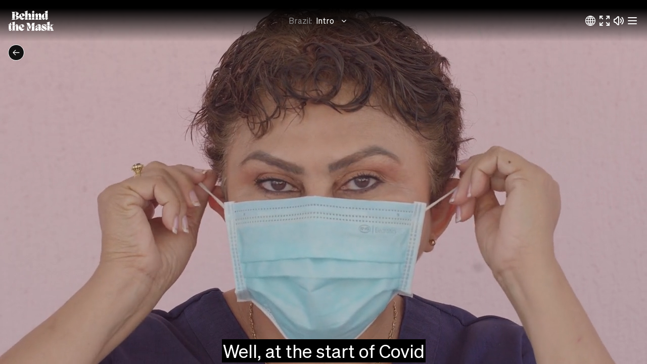

--- FILE ---
content_type: text/html; charset=utf-8
request_url: https://behind-the-mask.sutty.nl/brazil/intro/1/
body_size: 48929
content:
<!DOCTYPE html>
<html lang="en" dir="ltr" data-controller="toggle-media">
  <head><link rel="alternate" hreflang="es" href="https://behind-the-mask.sutty.nl/es/brasil/intro/1/" /><link rel="alternate" hreflang="pt-BR" href="https://behind-the-mask.sutty.nl/pt-BR/brasil/intro/1/" /><link rel="alternate" hreflang="ur" href="https://behind-the-mask.sutty.nl/ur/برازیل/intro/1/" /><link rel="alternate" hreflang="ar" href="https://behind-the-mask.sutty.nl/ar/البرازيل/intro/1/" />
    <meta charset="UTF-8">
    <base href="../../../" />
    <meta content="text/html; charset=UTF-8" http-equiv="Content-Type">
    <meta content="width=device-width, initial-scale=1.0" name="viewport">
    <meta name="theme-color" content="white"/>
    <meta name="color-scheme" content="light"/>
    <meta name="referrer" content="strict-origin-when-cross-origin"/>

    
    <link href="assets/css/styles.css?ltr-1681823227" rel="stylesheet" data-turbo-track="reload">

    
    <link rel="preload" as="script" type="text/javascript" href="env.js" />
    <script type="text/javascript" src="env.js?1681823227"></script>
    <script defer src="assets/js/pack.7335c089353e5835ed71.js"></script>


    
    <link rel="preload" as="font" type="font/woff2" crossorigin href="assets/fonts/forkawesome-webfont.woff2?1681823227" />


    <link rel="icon" type="image/svg+xml" href="public/favicon.svg">
    <link rel="alternate icon" href="public/favicon.ico">
    <link rel="mask-icon" href="public/favicon.svg" color="white">

    <!-- Begin Jekyll SEO tag v2.8.0 -->
<title>Intro | Behind The Mask</title>
<meta name="generator" content="Jekyll v4.2.2" />
<meta property="og:title" content="Intro" />
<meta property="og:locale" content="en" />
<meta name="description" content="An interactive experience about the lives &amp; needs of healthcare workers from around the world." />
<meta property="og:description" content="An interactive experience about the lives &amp; needs of healthcare workers from around the world." />
<link rel="canonical" href="https://behind-the-mask.sutty.nl//brazil/intro/1/" />
<meta property="og:url" content="https://behind-the-mask.sutty.nl//brazil/intro/1/" />
<meta property="og:site_name" content="Behind The Mask" />
<meta property="og:type" content="article" />
<meta property="article:published_time" content="2022-06-30T00:00:00+00:00" />
<meta name="twitter:card" content="summary" />
<meta property="twitter:title" content="Intro" />
<script type="application/ld+json">
{"@context":"https://schema.org","@type":"BlogPosting","dateModified":"2023-02-22T21:35:08+00:00","datePublished":"2022-06-30T00:00:00+00:00","description":"An interactive experience about the lives &amp; needs of healthcare workers from around the world.","headline":"Intro","mainEntityOfPage":{"@type":"WebPage","@id":"https://behind-the-mask.sutty.nl//brazil/intro/1/"},"publisher":{"@type":"Organization","logo":{"@type":"ImageObject","url":"https://behind-the-mask.sutty.nl//public/wkym1q0xrb8xyojmvyjox7oqzu3f/path3.png"}},"url":"https://behind-the-mask.sutty.nl//brazil/intro/1/"}</script>
<!-- End Jekyll SEO tag -->

    <link type="application/atom+xml" rel="alternate" href="https://behind-the-mask.sutty.nl//feed.xml" title="Behind The Mask" />
  </head>
  <body
    class="ltr"
    data-controller="cursor menu"
    data-menu-white-class="degrade-w black fill-black stroke-black"
    data-menu-black-class="degrade-b body_color fill-body_color stroke-body_color"
    data-cursor-type-value="video"
    data-action="mousemove@document->cursor#updateCursor click@document->cursor#cursorClick toggleMenu@window->menu#toggle turbo:load@document->toggle-media#play turbo:load@document->toggle-media#setIcons turbo:before-render@document->toggle-media#pause turbo:before-render@document->menu#close playFallback@window->toggle-media#pleaseInteract">
    <div data-turbo-permanent><div hidden id="cursor" data-cursor-target="cursor" style="--progress-percent: 0;">
  <div data-cursor-target="icon" data-cursor-type="disable"></div>

  <div data-cursor-target="icon" data-cursor-type="next-step" hidden><?xml version="1.0" encoding="UTF-8" standalone="no"?>
<svg
   width="180"
   height="181"
   viewBox="0 0 180 181"
   fill="none"
   version="1.1"
   id="svg68"
   sodipodi:docname="continue_en.svg"
   inkscape:version="1.2.1 (9c6d41e410, 2022-07-14)"
   xmlns:inkscape="http://www.inkscape.org/namespaces/inkscape"
   xmlns:sodipodi="http://sodipodi.sourceforge.net/DTD/sodipodi-0.dtd"
   xmlns="http://www.w3.org/2000/svg"
   xmlns:svg="http://www.w3.org/2000/svg">
  <defs
     id="defs72" />
  <sodipodi:namedview
     id="namedview70"
     pagecolor="#ffffff"
     bordercolor="#666666"
     borderopacity="1.0"
     inkscape:pageshadow="2"
     inkscape:pageopacity="0.0"
     inkscape:pagecheckerboard="0"
     showgrid="false"
     inkscape:zoom="1.6226137"
     inkscape:cx="110.93213"
     inkscape:cy="112.47286"
     inkscape:window-width="1366"
     inkscape:window-height="768"
     inkscape:window-x="0"
     inkscape:window-y="0"
     inkscape:window-maximized="1"
     inkscape:current-layer="svg68"
     inkscape:showpageshadow="2"
     inkscape:deskcolor="#d1d1d1" />
  <path
     d="m 81.69853,172.4415 c -0.37576,0.41922 -0.816876,0.71852 -1.325146,0.9118 -0.508428,0.19427 -1.032434,0.25644 -1.603868,0.18468 -0.730188,-0.0929 -1.323115,-0.37719 -1.780778,-0.83909 -0.455609,-0.4768 -0.750313,-1.07862 -0.87999,-1.83726 l -1.504824,0.29352 c 0.222505,1.04442 0.679485,1.8929 1.370996,2.54447 0.691554,0.65257 1.576025,1.05474 2.623692,1.1868 0.761922,0.0967 1.496314,0.0285 2.187261,-0.20639 0.706864,-0.23301 1.316694,-0.59076 1.849491,-1.10416 0.512855,-0.4835 0.906624,-1.04592 1.217322,-1.71627 0.310798,-0.67034 0.516373,-1.40279 0.616965,-2.19634 0.100493,-0.79356 0.08389,-1.55375 -0.04981,-2.28057 -0.133758,-0.72583 -0.372764,-1.38556 -0.75082,-1.9661 -0.387993,-0.62919 -0.887171,-1.14455 -1.513663,-1.54599 -0.610575,-0.39953 -1.306737,-0.63367 -2.068716,-0.72935 -1.04761,-0.13306 -2.002392,0.0196 -2.834681,0.47886 -0.832289,0.45921 -1.486487,1.16699 -1.964349,2.13828 l 1.38411,0.65914 c 0.314722,-0.70217 0.752217,-1.22704 1.310431,-1.55969 0.560225,-0.34857 1.203441,-0.46001 1.933586,-0.36816 0.571377,0.0728 1.065259,0.24826 1.509355,0.56214 0.443939,0.31487 0.796635,0.71367 1.05375,1.2302 0.235442,0.43315 0.383409,0.9194 0.459959,1.46166 0.09237,0.54416 0.08346,1.1236 0.007,1.72622 -0.0764,0.60362 -0.210282,1.15086 -0.435337,1.65483 -0.209237,0.50588 -0.473937,0.93946 -0.811941,1.31677 z"
     fill="#ff1111"
     id="path2">
    <animateTransform
       attributeName="transform"
       begin="0s"
       dur="20s"
       type="rotate"
       from="0 90 90"
       to="360 90 90"
       repeatCount="indefinite" />
  </path>
  <path
     d="m 69.23431,162.80179 c -0.265131,-0.71431 -0.652156,-1.3184 -1.191426,-1.82102 -0.534063,-0.51836 -1.169985,-0.88628 -1.897523,-1.13224 -0.727539,-0.24596 -1.440626,-0.33484 -2.179656,-0.24691 -0.734079,0.0732 -1.407968,0.31809 -2.052361,0.72495 -0.578354,0.36256 -1.091293,0.83002 -1.52905,1.42599 -0.4377,0.59497 -0.799743,1.26638 -1.061086,2.03872 -0.256251,0.7586 -0.375781,1.512 -0.389084,2.25045 -0.0133,0.73844 0.110318,1.42262 0.345274,2.07611 0.27028,0.69958 0.657363,1.30267 1.191426,1.82103 0.539213,0.50362 1.154896,0.8804 1.882434,1.12636 0.727539,0.24596 1.460922,0.32498 2.194845,0.25279 0.739029,-0.0879 1.413076,-0.33383 2.052261,-0.72496 0.59865,-0.37241 1.111646,-0.84087 1.549346,-1.43584 0.4377,-0.59497 0.784597,-1.27126 1.040848,-2.02986 0.261343,-0.77234 0.39612,-1.52086 0.409322,-2.25931 0.0133,-0.73845 -0.110318,-1.42262 -0.36557,-2.06626 z m -6.643463,-1.18141 c 0.487272,-0.34272 0.978899,-0.54798 1.51563,-0.63646 0.536631,-0.0885 1.072723,-0.0258 1.603231,0.15383 0.545653,0.18447 0.994858,0.45457 1.367551,0.8505 0.372792,0.39594 0.654085,0.86277 0.818634,1.42509 0.14473,0.47104 0.208318,0.9825 0.175675,1.52853 -0.01755,0.5519 -0.141378,1.11775 -0.336087,1.69357 -0.194766,0.57681 -0.43474,1.08594 -0.755435,1.53535 -0.305548,0.45429 -0.666357,0.82228 -1.072331,1.12359 -0.466919,0.33187 -0.973792,0.53224 -1.510423,0.62073 -0.536788,0.0895 -1.062784,0.0464 -1.608438,-0.1381 -0.530507,-0.1796 -0.989709,-0.4693 -1.362444,-0.86624 -0.372692,-0.39593 -0.638839,-0.85789 -0.823684,-1.41035 -0.13968,-0.48577 -0.188122,-0.99237 -0.170625,-1.54327 0.03274,-0.54602 0.136328,-1.10301 0.331037,-1.67883 0.194709,-0.57582 0.455036,-1.0958 0.760485,-1.55009 0.320637,-0.44842 0.6663,-0.82128 1.067224,-1.10785 z"
     fill="#ff1111"
     id="path4"
     inkscape:transform-center-x="25.74202"
     inkscape:transform-center-y="75.824619">
    <animateTransform
       attributeName="transform"
       begin="0s"
       dur="20s"
       type="rotate"
       from="0 90 90"
       to="360 90 90"
       repeatCount="indefinite" />
  </path>
  <path
     d="m 43.820611,162.00183 4.505055,-7.65216 0.637896,10.67987 1.392641,0.81989 5.828129,-9.90025 -1.26852,-0.74668 -4.691717,7.97001 -0.713153,-11.15194 -1.144499,-0.67347 -5.828129,9.90025 z"
     fill="#ff1111"
     id="path6"
     inkscape:transform-center-x="40.647698"
     inkscape:transform-center-y="68.966798">
    <animateTransform
       attributeName="transform"
       begin="0s"
       dur="20s"
       type="rotate"
       from="0 90 90"
       to="360 90 90"
       repeatCount="indefinite" />
  </path>
  <path
     d="m 29.559245,150.64666 6.963755,6.18187 0.892345,-1.00466 -2.907601,-2.5813 6.7346,-7.5857 -1.148696,-1.02028 -6.7345,7.5857 -2.907601,-2.5813 z"
     fill="#ff1111"
     id="path8"
     inkscape:transform-center-x="54.608227"
     inkscape:transform-center-y="61.101093">
    <animateTransform
       attributeName="transform"
       begin="0s"
       dur="20s"
       type="rotate"
       from="0 90 90"
       to="360 90 90"
       repeatCount="indefinite" />
  </path>
  <path
     d="m 24.924992,145.43644 8.836168,-7.34125 -0.981642,-1.181 -8.836168,7.34125 z"
     fill="#ff1111"
     id="path10"
     inkscape:transform-center-x="61.156766"
     inkscape:transform-center-y="51.543848">
    <animateTransform
       attributeName="transform"
       begin="0s"
       dur="20s"
       type="rotate"
       from="0 90 90"
       to="360 90 90"
       repeatCount="indefinite" />
  </path>
  <path
     d="m 14.577137,130.36776 7.663434,-4.48558 -4.648321,9.63622 0.816454,1.39491 9.914028,-5.80418 -0.743639,-1.27055 -7.980943,4.67275 4.812257,-10.08559 -0.670981,-1.14519 -9.913971,5.80318 z"
     fill="#ff1111"
     id="path12"
     inkscape:transform-center-x="68.934928"
     inkscape:transform-center-y="40.465463">
    <animateTransform
       attributeName="transform"
       begin="0s"
       dur="20s"
       type="rotate"
       from="0 90 90"
       to="360 90 90"
       repeatCount="indefinite" />
  </path>
  <path
     d="m 19.996718,113.49078 c -0.447689,-1.33476 -1.177818,-2.25496 -2.221038,-2.74836 -1.043162,-0.49439 -2.267663,-0.52238 -3.678495,-0.0492 l -6.5836267,2.20754 0.4883734,1.45627 6.5381113,-2.19211 c 1.031527,-0.34564 1.922076,-0.35779 2.630983,-0.0558 0.713884,0.3183 1.220999,0.92426 1.521189,1.81887 0.305165,0.91091 0.266129,1.69997 -0.117165,2.36817 -0.383351,0.66919 -1.105951,1.18075 -2.137536,1.52739 l -6.5380912,2.19212 0.4884132,1.45628 6.583647,-2.20754 c 1.410732,-0.47319 2.375768,-1.21828 2.910284,-2.24142 0.534416,-1.02315 0.562639,-2.19745 0.114951,-3.5322 z"
     fill="#ff1111"
     id="path14"
     inkscape:transform-center-x="76.097496"
     inkscape:transform-center-y="26.28171">
    <animateTransform
       attributeName="transform"
       begin="0s"
       dur="20s"
       type="rotate"
       from="0 90 90"
       to="360 90 90"
       repeatCount="indefinite" />
  </path>
  <path
     d="m 17.057269,102.92462 -0.969943,-7.441054 -1.332795,0.173653 0.773514,5.933871 -3.887095,0.50679 -0.655571,-5.029656 -1.3327242,0.174158 0.6556282,5.028658 -3.506356,0.45746 -0.7735136,-5.93387 -1.332744,0.174157 0.9700309,7.440553 z"
     fill="#ff1111"
     id="path16"
     inkscape:transform-center-x="79.132552"
     inkscape:transform-center-y="10.314986">
    <animateTransform
       attributeName="transform"
       begin="0s"
       dur="20s"
       type="rotate"
       from="0 90 90"
       to="360 90 90"
       repeatCount="indefinite" />
  </path>
  <path
     d="M7.43765 83.0058C7.01165 82.6367 6.70577 82.2004 6.50411 81.6952C6.30245 81.1899 6.23153 80.667 6.29487 80.0945C6.3758 79.3629 6.65116 78.7656 7.10504 78.3007C7.57482 77.8375 8.17189 77.5333 8.92806 77.3916L8.61108 75.8917C7.57049 76.1307 6.72966 76.6011 6.0886 77.3028C5.44754 78.0046 5.05924 78.8953 4.94312 79.9449C4.85866 80.7082 4.93851 81.4415 5.18443 82.1287C5.4286 82.8318 5.79639 83.4359 6.31787 83.9604C6.80931 84.4655 7.37843 84.8505 8.05353 85.1505C8.72863 85.4506 9.46375 85.6446 10.2589 85.7326C11.054 85.8205 11.8138 85.7919 12.5382 85.6467C13.2625 85.5015 13.9179 85.252 14.492 84.8648C15.1155 84.467 15.6224 83.9596 16.0144 83.3269C16.4046 82.7101 16.6269 82.0103 16.7113 81.2469C16.8274 80.1973 16.6591 79.245 16.187 78.4201C15.7148 77.5952 14.9972 76.9524 14.0181 76.4899L13.3809 77.8843C14.0878 78.1879 14.6198 78.617 14.9611 79.1698C15.3183 79.7245 15.4405 80.3658 15.3596 81.0974C15.2962 81.6699 15.1286 82.1664 14.8214 82.6154C14.5141 83.0643 14.1203 83.4232 13.608 83.6885C13.1788 83.9307 12.6947 84.0864 12.1541 84.1715C11.6117 84.2725 11.0321 84.2727 10.4278 84.2059C9.8235 84.139 9.27393 84.0138 8.76673 83.7967C8.25777 83.5955 7.81945 83.3378 7.43765 83.0058Z"
     fill="#111111"
     id="path18"
     style="fill:#ffffff;fill-opacity:1">
    <animateTransform
       attributeName="transform"
       begin="0s"
       dur="20s"
       type="rotate"
       from="0 90 90"
       to="360 90 90"
       repeatCount="indefinite" />
  </path>
  <path
     d="M16.8787 70.3921C17.589 70.1158 18.1865 69.7192 18.6811 69.1721C19.191 68.6298 19.5479 67.9882 19.7823 67.2568C20.0167 66.5255 20.0945 65.8111 19.9949 65.0735C19.9105 64.3408 19.6548 63.6708 19.2376 63.033C18.8667 62.4604 18.3902 61.9549 17.7882 61.5267C17.1862 61.0985 16.5091 60.747 15.7321 60.498C14.9703 60.2538 14.2151 60.1461 13.4763 60.1445C12.7375 60.143 12.056 60.2773 11.4061 60.5227C10.7111 60.8039 10.1135 61.2005 9.60366 61.7427C9.10904 62.2899 8.74179 62.9114 8.50737 63.6428C8.27294 64.3741 8.20553 65.1086 8.28991 65.8413C8.38951 66.5789 8.6452 67.2489 9.04719 67.8819C9.42848 68.4745 9.90491 68.9801 10.5069 69.4083C11.109 69.8365 11.7909 70.1727 12.5527 70.4169C13.3298 70.6659 14.0801 70.7888 14.8188 70.7904C15.5576 70.792 16.2392 70.6576 16.8787 70.3921ZM17.9554 63.7309C18.305 64.2126 18.5181 64.701 18.6154 65.2362C18.7127 65.7714 18.6582 66.3084 18.4872 66.8417C18.3114 67.3902 18.0485 67.8436 17.6582 68.2225C17.2679 68.6015 16.8057 68.8902 16.246 69.0636C15.7772 69.2158 15.267 69.2875 14.7202 69.2634C14.1686 69.2546 13.6005 69.1398 13.0216 68.9542C12.4426 68.7686 11.9288 68.5367 11.4749 68.2232C11.016 67.9249 10.6425 67.5699 10.3343 67.1687C9.99501 66.7071 9.78679 66.2035 9.68952 65.6683C9.59225 65.133 9.62664 64.6064 9.80246 64.0579C9.9734 63.5246 10.2565 63.0609 10.6468 62.6819C11.0371 62.303 11.4943 62.0295 12.0436 61.836C12.5277 61.6887 13.033 61.6322 13.5847 61.641C14.1314 61.6651 14.6891 61.7598 15.2681 61.9454C15.8471 62.131 16.3712 62.383 16.83 62.6813C17.284 62.9948 17.6624 63.3345 17.9554 63.7309Z"
     fill="#111111"
     id="path20"
     style="fill:#ffffff;fill-opacity:1">
    <animateTransform
       attributeName="transform"
       begin="0s"
       dur="20s"
       type="rotate"
       from="0 90 90"
       to="360 90 90"
       repeatCount="indefinite" />
  </path>
  <path
     d="M17.2754 44.968L24.9982 49.3514L14.3295 50.1582L13.5318 51.5636L23.5226 57.2344L24.2493 55.9542L16.2065 51.3892L27.3453 50.4996L28.0008 49.3447L18.01 43.6739L17.2754 44.968Z"
     fill="#111111"
     id="path22"
     style="fill:#ffffff;fill-opacity:1">
    <animateTransform
       attributeName="transform"
       begin="0s"
       dur="20s"
       type="rotate"
       from="0 90 90"
       to="360 90 90"
       repeatCount="indefinite" />
  </path>
  <path
     d="M28.4051 30.5292L22.3339 37.5899L23.3529 38.4661L25.8878 35.5181L33.5794 42.1318L34.5808 40.9671L26.8893 34.3535L29.4242 31.4054L28.4051 30.5292Z"
     fill="#111111"
     id="path24"
     style="fill:#ffffff;fill-opacity:1">
    <animateTransform
       attributeName="transform"
       begin="0s"
       dur="20s"
       type="rotate"
       from="0 90 90"
       to="360 90 90"
       repeatCount="indefinite" />
  </path>
  <path
     d="M33.5408 25.811L41.0212 34.5299L42.1869 33.5297L34.7066 24.8109L33.5408 25.811Z"
     fill="#111111"
     id="path26"
     style="fill:#ffffff;fill-opacity:1">
    <animateTransform
       attributeName="transform"
       begin="0s"
       dur="20s"
       type="rotate"
       from="0 90 90"
       to="360 90 90"
       repeatCount="indefinite" />
  </path>
  <path
     d="M48.444 15.2283L53.051 22.8197L43.342 18.3245L41.9605 19.1629L47.9206 28.9839L49.179 28.2202L44.381 20.3142L54.5408 24.9663L55.6761 24.2773L49.7161 14.4563L48.444 15.2283Z"
     fill="#111111"
     id="path28"
     style="fill:#ffffff;fill-opacity:1">
    <animateTransform
       attributeName="transform"
       begin="0s"
       dur="20s"
       type="rotate"
       from="0 90 90"
       to="360 90 90"
       repeatCount="indefinite" />
  </path>
  <path
     d="M65.4057 20.3806C66.7334 19.9119 67.6412 19.1671 68.1186 18.1163C68.596 17.0654 68.6047 15.8406 68.1094 14.4375L65.7976 7.8896L64.3492 8.40096L66.645 14.9036C67.0072 15.9295 67.033 16.8197 66.742 17.5333C66.4359 18.2522 65.8377 18.7688 64.9476 19.0831C64.0424 19.4027 63.2525 19.3761 62.5779 19.0035C61.9034 18.6308 61.3796 17.9164 61.0174 16.8904L58.7216 10.3878L57.2733 10.8992L59.585 17.447C60.0804 18.8502 60.8411 19.8033 61.8725 20.3215C62.9038 20.8397 64.078 20.8493 65.4057 20.3806Z"
     fill="#111111"
     id="path30"
     style="fill:#ffffff;fill-opacity:1">
    <animateTransform
       attributeName="transform"
       begin="0s"
       dur="20s"
       type="rotate"
       from="0 90 90"
       to="360 90 90"
       repeatCount="indefinite" />
  </path>
  <path
     d="M75.9232 17.2741L83.348 16.1864L83.1532 14.8566L77.2324 15.7239L76.6642 11.8453L81.6827 11.1102L81.4879 9.78038L76.4694 10.5155L75.9569 7.01686L81.8777 6.14953L81.6829 4.81972L74.2581 5.90737L75.9232 17.2741Z"
     fill="#111111"
     id="path32"
     style="fill:#ffffff;fill-opacity:1">
    <animateTransform
       attributeName="transform"
       begin="0s"
       dur="20s"
       type="rotate"
       from="0 90 90"
       to="360 90 90"
       repeatCount="indefinite" />
  </path>
  <path
     d="M100.4 7.77832C100.787 7.36793 101.235 7.08034 101.748 6.89972C102.261 6.7191 102.787 6.66985 103.356 6.75679C104.084 6.86788 104.669 7.16768 105.115 7.64038C105.558 8.12889 105.838 8.73802 105.948 9.4994L107.46 9.24466C107.264 8.19508 106.829 7.33553 106.154 6.66603C105.479 5.99653 104.605 5.57176 103.562 5.41237C102.802 5.29645 102.066 5.34594 101.37 5.56326C100.657 5.77817 100.038 6.12069 99.4926 6.62006C98.9676 7.09021 98.5595 7.64294 98.2319 8.30507C97.9042 8.96719 97.6799 9.69367 97.5592 10.4845C97.4384 11.2753 97.4357 12.0356 97.5508 12.7654C97.666 13.4951 97.8882 14.1603 98.2513 14.7498C98.6231 15.3893 99.109 15.9167 99.725 16.3344C100.325 16.7498 101.015 17.0008 101.774 17.1167C102.818 17.2761 103.777 17.1473 104.62 16.7096C105.464 16.272 106.136 15.5815 106.639 14.6223L105.272 13.9281C104.939 14.6218 104.489 15.1357 103.922 15.4538C103.353 15.7878 102.707 15.8834 101.98 15.7723C101.41 15.6854 100.921 15.4974 100.485 15.1719C100.049 14.8463 99.7071 14.438 99.4632 13.9152C99.2389 13.4763 99.1033 12.9862 99.0406 12.4425C98.9622 11.8964 98.9858 11.3174 99.0776 10.7163C99.1694 10.1153 99.3172 9.57139 99.555 9.07359C99.7771 8.57337 100.053 8.14608 100.4 7.77832Z"
     fill="#FF1111"
     id="path34">
    <animateTransform
       attributeName="transform"
       begin="0s"
       dur="20s"
       type="rotate"
       from="0 90 90"
       to="360 90 90"
       repeatCount="indefinite" />
  </path>
  <path
     d="M112.613 17.7324C112.859 18.4535 113.231 19.0669 113.757 19.5837C114.278 20.1155 114.904 20.4986 115.625 20.7631C116.346 21.0275 117.057 21.1347 117.798 21.0657C118.534 21.0116 119.214 20.7839 119.868 20.3933C120.455 20.0464 120.98 19.5912 121.433 19.0074C121.886 18.4236 122.265 17.7616 122.546 16.9955C122.821 16.2445 122.96 15.4944 122.992 14.7563C123.024 14.0182 122.918 13.3317 122.7 12.6722C122.447 11.9662 122.076 11.3527 121.555 10.8209C121.029 10.3041 120.423 9.9115 119.702 9.64706C118.981 9.38262 118.25 9.28493 117.514 9.33896C116.773 9.40801 116.093 9.63579 115.444 10.0113C114.836 10.3678 114.312 10.8229 113.859 11.4067C113.406 11.9906 113.042 12.658 112.767 13.4091C112.486 14.1752 112.332 14.9198 112.3 15.6579C112.268 16.3959 112.374 17.0824 112.613 17.7324ZM119.224 19.0834C118.728 19.4128 118.231 19.6056 117.692 19.6806C117.154 19.7557 116.619 19.6791 116.094 19.4862C115.553 19.2879 115.111 19.0065 114.748 18.6008C114.386 18.1952 114.116 17.7215 113.966 17.1552C113.833 16.6805 113.783 16.1677 113.83 15.6224C113.861 15.0716 113.999 14.5088 114.209 13.938C114.418 13.3671 114.671 12.8634 115.003 12.4228C115.32 11.9767 115.69 11.6182 116.104 11.3268C116.579 11.0068 117.091 10.8196 117.629 10.7445C118.168 10.6695 118.693 10.7256 119.234 10.9239C119.76 11.1167 120.211 11.4187 120.574 11.8243C120.936 12.2299 121.191 12.6981 121.361 13.255C121.488 13.7447 121.524 14.2519 121.492 14.8027C121.446 15.348 121.328 15.9013 121.119 16.4722C120.909 17.043 120.636 17.5562 120.319 18.0024C119.987 18.443 119.632 18.807 119.224 19.0834Z"
     fill="#FF1111"
     id="path36">
    <animateTransform
       attributeName="transform"
       begin="0s"
       dur="20s"
       type="rotate"
       from="0 90 90"
       to="360 90 90"
       repeatCount="indefinite" />
  </path>
  <path
     d="M137.999 19.1798L133.3 26.7148L132.935 16.0219L131.564 15.1669L125.485 24.9149L126.734 25.6938L131.627 17.8465L132.056 29.0125L133.183 29.7152L139.261 19.9671L137.999 19.1798Z"
     fill="#FF1111"
     id="path38">
    <animateTransform
       attributeName="transform"
       begin="0s"
       dur="20s"
       type="rotate"
       from="0 90 90"
       to="360 90 90"
       repeatCount="indefinite" />
  </path>
  <path
     d="M151.966 30.8952L145.162 24.5375L144.245 25.5195L147.085 28.174L140.16 35.5858L141.282 36.6345L148.208 29.2227L151.048 31.8772L151.966 30.8952Z"
     fill="#FF1111"
     id="path40">
    <animateTransform
       attributeName="transform"
       begin="0s"
       dur="20s"
       type="rotate"
       from="0 90 90"
       to="360 90 90"
       repeatCount="indefinite" />
  </path>
  <path
     d="M156.467 36.2211L147.447 43.3349L148.398 44.541L157.419 37.4272L156.467 36.2211Z"
     fill="#FF1111"
     id="path42">
    <animateTransform
       attributeName="transform"
       begin="0s"
       dur="20s"
       type="rotate"
       from="0 90 90"
       to="360 90 90"
       repeatCount="indefinite" />
  </path>
  <path
     d="M166.423 51.5487L158.648 55.8382L163.541 46.3232L162.76 44.9082L152.701 50.4575L153.412 51.7463L161.51 47.2791L156.442 57.2381L157.083 58.4009L167.142 52.8516L166.423 51.5487Z"
     fill="#FF1111"
     id="path44">
    <animateTransform
       attributeName="transform"
       begin="0s"
       dur="20s"
       type="rotate"
       from="0 90 90"
       to="360 90 90"
       repeatCount="indefinite" />
  </path>
  <path
     d="M160.577 68.2825C160.99 69.6284 161.697 70.5663 162.727 71.0867C163.757 71.607 164.981 71.6664 166.403 71.2294L173.041 69.1901L172.59 67.7218L165.998 69.747C164.958 70.0665 164.068 70.0556 163.367 69.7353C162.661 69.3997 162.169 68.7808 161.892 67.8784C161.61 66.9607 161.669 66.1726 162.07 65.514C162.47 64.8555 163.205 64.3617 164.245 64.0422L170.837 62.017L170.386 60.5487L163.748 62.588C162.326 63.025 161.342 63.7457 160.782 64.7547C160.222 65.7638 160.163 66.9366 160.577 68.2825Z"
     fill="#FF1111"
     id="path46">
    <animateTransform
       attributeName="transform"
       begin="0s"
       dur="20s"
       type="rotate"
       from="0 90 90"
       to="360 90 90"
       repeatCount="indefinite" />
  </path>
  <path
     d="M163.246 78.9195L164.026 86.3828L165.363 86.2431L164.741 80.2916L168.639 79.8841L169.167 84.9286L170.503 84.7889L169.976 79.7444L173.493 79.3769L174.115 85.3285L175.452 85.1888L174.672 77.7254L163.246 78.9195Z"
     fill="#FF1111"
     id="path48">
    <animateTransform
       attributeName="transform"
       begin="0s"
       dur="20s"
       type="rotate"
       from="0 90 90"
       to="360 90 90"
       repeatCount="indefinite" />
  </path>
  <path
     d="m 172.36129,98.913216 c 0.41697,0.379188 0.71249,0.822616 0.90173,1.332394 0.19024,0.50972 0.24816,1.03522 0.17154,1.60569 -0.0984,0.72904 -0.38822,1.32006 -0.85337,1.77413 -0.48036,0.45097 -1.0844,0.74091 -1.84445,0.86472 l 0.28091,1.50711 c 1.04628,-0.21376 1.89829,-0.66454 2.55618,-1.35032 0.65791,-0.68578 1.06688,-1.56729 1.20769,-2.61436 0.10356,-0.76038 0.0413,-1.49599 -0.18873,-2.188692 -0.22699,-0.7089 -0.58053,-1.321216 -1.08891,-1.858309 -0.47916,-0.516778 -1.03945,-0.914588 -1.70717,-1.230957 -0.66771,-0.316368 -1.39738,-0.527919 -2.19,-0.634588 -0.79368,-0.107626 -1.55338,-0.09702 -2.28113,0.0309 -0.72774,0.127956 -1.38915,0.362133 -1.97227,0.734991 -0.63264,0.382775 -1.15147,0.878076 -1.5586,1.501036 -0.40504,0.607805 -0.64373,1.302017 -0.74628,2.062329 -0.14081,1.04707 0.004,2.00319 0.45636,2.83912 0.45183,0.83593 1.15477,1.49583 2.12195,1.98191 l 0.6702,-1.37971 c -0.69894,-0.31953 -1.22079,-0.76167 -1.54826,-1.32243 -0.34461,-0.56275 -0.45064,-1.20763 -0.35224,-1.93666 0.0767,-0.57049 0.25607,-1.062863 0.57372,-1.504252 0.31865,-0.441468 0.7208,-0.791664 1.23885,-1.044488 0.43514,-0.231939 0.92255,-0.375783 1.46526,-0.447747 0.54476,-0.08814 1.12358,-0.0741 1.72636,0.0067 0.60284,0.08177 1.14889,0.219972 1.65119,0.44889 0.50341,0.21383 0.93589,0.481911 1.30952,0.822572 z"
     fill="#111111"
     id="path50"
     style="fill:#ffffff;fill-opacity:1"
     inkscape:transform-center-x="-79.557532"
     inkscape:transform-center-y="10.566764">
    <animateTransform
       attributeName="transform"
       begin="0s"
       dur="20s"
       type="rotate"
       from="0 90 90"
       to="360 90 90"
       repeatCount="indefinite" />
  </path>
  <path
     d="m 162.62114,111.29706 c -0.71602,0.25945 -1.32264,0.64171 -1.83114,1.17646 -0.52182,0.52954 -0.89433,1.16249 -1.14616,1.88851 -0.25189,0.72503 -0.34723,1.43785 -0.26471,2.17729 0.0667,0.73433 0.30629,1.41045 0.70798,2.058 0.35671,0.58107 0.82188,1.09867 1.41284,1.54075 0.59195,0.44203 1.26072,0.81043 2.03073,1.07771 0.75568,0.26211 1.50837,0.38816 2.24675,0.40687 0.73842,0.0197 1.42366,-0.0987 2.0793,-0.32857 0.70074,-0.26358 1.30835,-0.64588 1.83112,-1.17647 0.5075,-0.53469 0.88923,-1.14714 1.14106,-1.87317 0.2519,-0.72503 0.33701,-1.45829 0.26981,-2.19261 -0.0816,-0.73949 -0.32161,-1.41557 -0.70797,-2.05802 -0.36693,-0.60149 -0.83104,-1.11815 -1.42305,-1.56119 -0.59097,-0.44208 -1.26478,-0.79414 -2.02052,-1.05727 -0.77101,-0.26721 -1.51854,-0.40759 -2.25696,-0.42729 -0.73843,-0.0196 -1.42266,0.0987 -2.06908,0.349 z m -1.2349,6.63388 c -0.33833,-0.48999 -0.53966,-0.98402 -0.62431,-1.52099 -0.0847,-0.53795 -0.0166,-1.07286 0.16626,-1.60251 0.1894,-0.54406 0.46265,-0.99086 0.86268,-1.35997 0.39898,-0.37004 0.86754,-0.64702 1.4311,-0.80736 0.47254,-0.14093 0.98396,-0.20007 1.53007,-0.16305 0.55122,0.0217 1.11677,0.15073 1.69141,0.34935 0.5737,0.19968 1.08193,0.44429 1.52873,0.76863 0.45092,0.30908 0.81586,0.67229 1.11437,1.08148 0.32813,0.46955 0.52429,0.97792 0.60895,1.51487 0.0847,0.53797 0.0375,1.06364 -0.15094,1.60764 -0.18429,0.52872 -0.47799,0.98574 -0.87702,1.35479 -0.39997,0.3701 -0.86342,0.63174 -1.41677,0.81252 -0.48786,0.13585 -0.99417,0.17961 -1.54538,0.15797 -0.54612,-0.0369 -1.10145,-0.14563 -1.67609,-0.34426 -0.57371,-0.19968 -1.09209,-0.46371 -1.54406,-0.77373 -0.4458,-0.3244 -0.81585,-0.67229 -1.099,-1.07537 z"
     fill="#111111"
     id="path52"
     style="fill:#ffffff;fill-opacity:1"
     inkscape:transform-center-x="-75.879676"
     inkscape:transform-center-y="25.830267">
    <animateTransform
       attributeName="transform"
       begin="0s"
       dur="20s"
       type="rotate"
       from="0 90 90"
       to="360 90 90"
       repeatCount="indefinite" />
  </path>
  <path
     d="m 161.6162,136.7048 -7.61608,-4.567 10.68507,-0.55089 0.83111,-1.38616 -9.85264,-5.90807 -0.75628,1.26154 7.93078,4.75685 -11.1567,0.6227 -0.68334,1.13906 9.85263,5.90808 z"
     fill="#111111"
     id="path54"
     style="fill:#ffffff;fill-opacity:1"
     inkscape:transform-center-x="-68.901412"
     inkscape:transform-center-y="40.681694">
    <animateTransform
       attributeName="transform"
       begin="0s"
       dur="20s"
       type="rotate"
       from="0 90 90"
       to="360 90 90"
       repeatCount="indefinite" />
  </path>
  <path
     d="m 150.14372,150.87235 6.23813,-6.91294 -0.99753,-0.90001 -2.60516,2.88583 -7.53072,-6.79585 -1.02887,1.14034 7.53073,6.79584 -2.60512,2.88683 z"
     fill="#111111"
     id="path56"
     style="fill:#ffffff;fill-opacity:1"
     inkscape:transform-center-x="-60.944912"
     inkscape:transform-center-y="54.555764">
    <animateTransform
       attributeName="transform"
       begin="0s"
       dur="20s"
       type="rotate"
       from="0 90 90"
       to="360 90 90"
       repeatCount="indefinite" />
  </path>
  <path
     d="m 144.89822,155.46605 -7.26944,-8.89479 -1.19004,0.9715 7.26949,8.89578 z"
     fill="#111111"
     id="path58"
     style="fill:#ffffff;fill-opacity:1"
     inkscape:transform-center-x="-51.312682"
     inkscape:transform-center-y="61.049799">
    <animateTransform
       attributeName="transform"
       begin="0s"
       dur="20s"
       type="rotate"
       from="0 90 90"
       to="360 90 90"
       repeatCount="indefinite" />
  </path>
  <path
     d="m 129.74698,165.68966 -4.4234,-7.69973 9.59789,4.72699 1.40114,-0.80559 -5.72328,-9.96035 -1.27617,0.73314 4.60741,8.01848 -10.04546,-4.89402 -1.15116,0.66169 5.72328,9.96035 z"
     fill="#111111"
     id="path60"
     style="fill:#ffffff;fill-opacity:1"
     inkscape:transform-center-x="-40.172482"
     inkscape:transform-center-y="68.735699">
    <animateTransform
       attributeName="transform"
       begin="0s"
       dur="20s"
       type="rotate"
       from="0 90 90"
       to="360 90 90"
       repeatCount="indefinite" />
  </path>
  <path
     d="m 112.91293,160.13283 c -1.33764,0.43724 -2.26384,1.15982 -2.76573,2.19907 -0.50289,1.03929 -0.54117,2.26265 -0.0793,3.67799 l 2.15503,6.60093 1.45956,-0.47646 -2.13935,-6.55577 c -0.33724,-1.03399 -0.34156,-1.92528 -0.0335,-2.63158 0.32283,-0.71116 0.93345,-1.21285 1.8308,-1.50601 0.91208,-0.29803 1.70112,-0.25228 2.36708,0.13635 0.66495,0.38864 1.17145,1.11518 1.50975,2.15011 l 2.13935,6.55578 1.45956,-0.47647 -2.15408,-6.60198 c -0.46179,-1.41435 -1.19906,-2.38576 -2.21763,-2.92793 -1.01861,-0.54316 -2.19282,-0.58033 -3.53153,-0.14403 z"
     fill="#111111"
     id="path62"
     style="fill:#ffffff;fill-opacity:1"
     inkscape:transform-center-x="-25.924504"
     inkscape:transform-center-y="75.767509">
    <animateTransform
       attributeName="transform"
       begin="0s"
       dur="20s"
       type="rotate"
       from="0 90 90"
       to="360 90 90"
       repeatCount="indefinite" />
  </path>
  <path
     d="m 102.32446,162.98702 -7.448661,0.90962 0.162837,1.33375 5.939844,-0.72577 0.47528,3.89182 -5.034623,0.61445 0.162835,1.33375 5.034618,-0.61446 0.42868,3.5099 -5.939844,0.72577 0.162835,1.33374 7.448659,-0.90962 z"
     fill="#111111"
     id="path64"
     style="fill:#ffffff;fill-opacity:1"
     inkscape:transform-center-x="-9.9405619"
     inkscape:transform-center-y="78.688204">
    <animateTransform
       attributeName="transform"
       begin="0s"
       dur="20s"
       type="rotate"
       from="0 90 90"
       to="360 90 90"
       repeatCount="indefinite" />
  </path>
  <path
     d="M94.1667 75.4167L108.75 90M108.75 90L94.1667 104.583M108.75 90H71.25"
     stroke="#FF1111"
     stroke-width="4.16667"
     stroke-linecap="round"
     stroke-linejoin="round"
     id="path66" />
</svg>
</div>

  <div data-cursor-target="icon" data-cursor-type="next-chapter" hidden><svg width="180" height="180" fill="none" version="1.1" viewBox="0 0 180 180" xmlns="http://www.w3.org/2000/svg">
 <path d="m94.167 75.416 14.583 14.583m0 0-14.583 14.584m14.583-14.584h-37.5" stroke="#FF1111" stroke-linecap="round" stroke-linejoin="round" stroke-width="4.1667"/>
 <g transform="matrix(1.1045 0 0 1.1045 -547.16 -251.93)" style="fill:#ff1111;stroke-width:1px" aria-label="START CHAPTER  START CHAPTER">
  <path d="m646.55 318.05c1.869.10607 2.8463-.59568 3.5193-2.2883l.46268-1.1636c.41858-1.0219 1.0487-1.9597 2.3067-1.8883 1.2939.0734 1.9381.79509 1.8626 2.125-.0816 1.4377-.9646 1.7482-2.2246 1.7127l-.0836 1.4736c2.1925.12443 3.372-.96249 3.4964-3.155.11831-2.0846-.91838-3.5137-3.0749-3.6361-1.833-.10403-2.7928.92324-3.4237 2.51l-.46267 1.1636c-.46064 1.1277-1.1063 1.704-2.3284 1.6347-1.4017-.0795-2.0316-1.0528-1.9561-2.3827.0326-.57507.24499-1.14.69873-1.5108.56565-.43665 1.3245-.4657 2.0074-.42694l.21565.0122.0857-1.5096-.25159-.0143c-1.0423-.0591-2.1667.0573-2.9304.80726-.72166.64414-.99442 1.6383-1.0475 2.5728-.053.9345.1055 1.9531.70963 2.7446.57226.71758 1.4843 1.166 2.4188 1.219z" style="fill:#ff1111"/>
  <path d="m650.61 334.88 1.2512.338 1.9529-7.2289-1.2512-.33799-.78866 2.9193-10.357-2.7979-.38494 1.4249 10.357 2.7979z" style="fill:#ff1111"/>
  <path d="m634.29 344.75 12.201 2.5841.90991-1.7585-9.0909-8.5951-.71138 1.3749 2.528 2.3214-1.7702 3.4212-3.3386-.75468zm5.254-.362 1.5055-2.9096 4.9137 4.4476z" style="fill:#ff1111"/>
  <path d="m625.23 356.61c.72848-.14184 1.3086.34298 1.8565.75399.38218.27251.74128.57263 1.1235.84513.46505.34176.92556.63281 1.4784.81337.60357.17602 1.217-.10888 1.6924-.5092-.55034 1.276.0195 2.5029 1.0139 3.334.80106.66951 1.8837 1.0582 2.9028.73706.77011-.2478 1.3287-.86003 1.8135-1.4401l2.1701-2.5966-9.226-7.7108-.94655 1.1325 4.1434 3.463-.92345 1.1049c-.41556.49721-.8542 1.022-1.4813 1.1548-.77919.14637-1.5295-.52767-2.1051-.96177l-.82415-.64188c-.43743-.31868-.98988-.78041-1.5568-.83192zm8.0237 3.9848c-.52484-.43864-.90661-.99231-.91942-1.7068.0239-.58996.38875-1.0826.73504-1.497l1.0389-1.243 3.3147 2.7704-1.0389 1.243c-.92346 1.1049-1.915 1.4492-3.1304.43339z" style="fill:#ff1111"/>
  <path d="m620.9 374.25.78693 1.0297 5.9496-4.5468-.78693-1.0297-2.4027 1.8362-6.5141-8.5239-1.1728.89623 6.5141 8.5239z" style="fill:#ff1111"/>
  <path d="m591.35 379.98 1.4259-.3814c-.31872-1.3308-.40129-3.172 1.268-3.6186 1.0085-.26978 1.8554.24902 2.3848 1.1136.52252.9782.84567 2.047 1.1248 3.0903.30698 1.1476.5978 2.3742.5477 3.5801-.0271 1.0134-.54828 1.7118-1.522 1.9723-1.4259.3814-2.2383-.70557-2.608-1.9482l-1.3911.3721c.57676 2.1562 2.0108 3.3378 4.2713 2.7331 3.4777-.93025 2.8791-4.4222 2.1535-7.1348-.3442-1.2868-.76725-2.5897-1.545-3.686-.99122-1.3373-2.1672-1.6935-3.7322-1.2749-1.3563.3628-2.1489 1.022-2.4493 2.4066-.23814.92081-.17016 1.8715.0717 2.7757z" style="fill:#ff1111"/>
  <path d="m575 377.36.34956 12.019 1.4754-.0429-.14339-4.9299 4.1023-.11931.14339 4.9299 1.4754-.0429-.34957-12.019-1.4754.0429.1685 5.7936-4.1023.11931-.16851-5.7936z" style="fill:#ff1111"/>
  <path d="m558.88 375.11.88212 12.441 1.9413.38948 5.7536-11.109-1.5178-.30449-1.5339 3.0702-3.7767-.7577-.19563-3.4172zm1.7974 4.9503 3.212.6444-2.9194 5.95z" style="fill:#ff1111"/>
  <path d="m542.24 377.82c-.46644 1.0533-.61453 2.3658.0923 3.3481.47966.60612 1.2076 1.0072 1.9318 1.3279l2.7321 1.2098 4.8685-10.994-1.3496-.59763-2.0553 4.6413-1.5142-.67051c-.82293-.36441-1.7846-.59338-2.6907-.32532-.9682.31932-1.6213 1.1719-2.0149 2.0606zm1.3825.6122c.3061-.69125.77679-1.3096 1.5588-1.4752.55911-.10676 1.1187.14104 1.6124.35969l1.185.52475-1.8512 4.1805-1.0204-.45187c-.49376-.21864-1.1192-.4956-1.4305-.94842-.498-.65362-.36025-1.4982-.0541-2.1894z" style="fill:#ff1111"/>
  <path d="m527.04 370.5-.76841 1.0436 6.0298 4.4397.76842-1.0436-2.4351-1.793 6.3608-8.6389-1.1886-.87513-6.3608 8.6389z" style="fill:#ff1111"/>
  <path d="m523.51 351.67-.97579.8529 3.2221 3.6863-3.2526 2.843-2.9378-3.3611-.97579.8529 2.9378 3.3611-2.8732 2.5113-3.1036-3.5508-.97579.8529 4.075 4.6621 9.0532-7.913z" style="fill:#ff1111"/>
  <path d="m515.3 338.42c-.13577.72964-.79983 1.091-1.3834 1.4495-.39387.25531-.80495.479-1.1988.73431-.48874.30692-.92865.62827-1.2997 1.0761-.3855.49665-.34596 1.1719-.14831 1.7611-.98448-.98073-2.3349-.90166-3.4733-.28222-.91703.499-1.6764 1.363-1.7522 2.4289-.0525.80729.3116 1.5518.67294 2.2158l1.6174 2.9724 10.562-5.747-.70547-1.2965-4.7433 2.581-.68826-1.2649c-.30972-.56919-.63665-1.17-.5297-1.802.15019-.77847 1.0528-1.2286 1.668-1.6044l.89982-.53062c.45712-.28972 1.0896-.63385 1.3458-1.1421zm-6.6545 5.9981c.60081-.32693 1.256-.47854 1.9252-.2279.53991.23902.86404.75938 1.1221 1.2337l.7743 1.423-3.7946 2.0648-.7743-1.423c-.68827-1.2649-.64411-2.3135.74725-3.0706z" style="fill:#ff1111"/>
  <path d="m506.26 303.2c-1.8707-.0708-2.8346.64927-3.4755 2.3542l-.44065 1.1722c-.39922 1.0296-1.0116 1.9792-2.2707 1.9315-1.2951-.049-1.9527-.75839-1.9024-2.0894.0545-1.439.93145-1.766 2.1919-1.7544l.0558-1.475c-2.1944-.083-3.3532 1.0259-3.4362 3.2204-.079 2.0865.98451 3.4957 3.143 3.5774 1.8347.0694 2.7749-.97576 3.3758-2.5742l.44065-1.1722c.43928-1.1362 1.074-1.7246 2.2971-1.6783 1.403.0531 2.0511 1.0143 2.0007 2.3453-.0218.57559-.22344 1.1444-.67011 1.5238-.55731.44724-1.3155.4906-1.999.46474l-.21585-.008-.0572 1.5109.25182.01c1.0433.0395 2.1653-.0982 2.9147-.8624.70938-.65764.96334-1.6568.99874-2.5921s-.14233-1.9508-.76127-2.7307c-.5857-.70666-1.5061-1.1378-2.4414-1.1732z" style="fill:#ffffff"/>
  <path d="m501.88 286.46-1.2573-.31422-1.8155 7.2646 1.2573.31423.73319-2.9338 10.408 2.6011.35786-1.432-10.408-2.6011z" style="fill:#ffffff"/>
  <path d="m518.01 276.28-12.248-2.3526-.87645 1.7754 9.252 8.4214.68523-1.3881-2.5715-2.2731 1.7051-3.4541 3.3523.69132zm-5.2462.46141-1.4501 2.9376-4.997-4.3537z" style="fill:#ffffff"/>
  <path d="m526.84 264.25c-.72566.15558-1.3148-.31819-1.8704-.71878-.38726-.26523-.75196-.55852-1.1392-.82375-.47143-.33291-.93736-.61521-1.4935-.78529-.60679-.16459-1.2148.13185-1.6824.54108.52614-1.2862-.0667-2.5021-1.0767-3.3142-.81357-.65425-1.9034-1.0225-2.9162-.68209-.7653.26231-1.3122.88499-1.786 1.4741l-2.1207 2.6371 9.37 7.5352.92498-1.1502-4.2081-3.3841.90242-1.1222c.40609-.50497.83473-1.038 1.4592-1.1826.77629-.16108 1.5392.49867 2.1229.92182l.83613.6262c.44337.31035 1.0044.76156 1.5722.80236zm-8.0976-3.8325c.53302.42865.92519.975.95149 1.6891-.0127.59031-.36822 1.0898-.70662 1.5106l-1.0152 1.2624-3.3665-2.7072 1.0152-1.2624c.90242-1.1222 1.8872-1.4851 3.1216-.49245z" style="fill:#ffffff"/>
  <path d="m530.84 246.53-.80625-1.0147-5.8626 4.6584.80625 1.0147 2.3676-1.8813 6.674 8.3993 1.1556-.91824-6.674-8.3992z" style="fill:#ffffff"/>
  <path d="m560.27 240.25-1.4184.40836c.34389 1.3246.46135 3.1639-1.1992 3.6419-1.0032.28883-1.8598-.21382-2.4054-1.0682-.54096-.96812-.88432-2.0306-1.1831-3.0684-.32868-1.1416-.64268-2.3624-.61545-3.569.008-1.0137.51574-1.7219 1.4844-2.0008 1.4184-.40836 2.2513.66302 2.6445 1.8985l1.3838-.3984c-.61752-2.1449-2.0737-3.2991-4.3223-2.6517-3.4595.996-2.7948 4.4759-2.0179 7.1743.36852 1.28.81619 2.5747 1.6145 3.656 1.0164 1.3183 2.1989 1.6521 3.7557 1.2039 1.3492-.38844 2.1292-1.0625 2.4032-2.4526.22066-.92516.13467-1.8744-.12429-2.7739z" style="fill:#ffffff"/>
  <path d="m576.67 242.55-.5761-12.01-1.4743.0707.2363 4.9263-4.0993.19663-.2363-4.9263-1.4743.0707.57609 12.01 1.4743-.0707-.27769-5.7894 4.0993-.19663.2777 5.7894z" style="fill:#ffffff"/>
  <path d="m592.84 244.5-1.1176-12.422-1.9483-.35263-5.5422 11.216 1.5232.27569 1.4755-3.0988 3.7904.68602.26033 3.4129zm-1.8908-4.9153-3.2236-.58344 2.8062-6.0042z" style="fill:#ffffff"/>
  <path d="m609.42 241.47c.44641-1.062.56961-2.377-.15567-3.3457-.49106-.59692-1.2265-.98415-1.9566-1.2911l-2.7545-1.1579-4.6594 11.085 1.3607.57195 1.967-4.6794 1.5266.64171c.82968.34876 1.7955.55947 2.6964.27429.96198-.3376 1.5988-1.2024 1.9755-2.0984zm-1.3939-.58591c-.29295.69693-.75184 1.3241-1.5306 1.5044-.55698.11734-1.1212-.11982-1.619-.32907l-1.1947-.50221 1.7717-4.2148 1.0288.43245c.49781.20925 1.1284.47431 1.4482.92116.51029.64406.38856 1.4911.0956 2.188z" style="fill:#ffffff"/>
  <path d="m624.75 248.5.74856-1.058-6.1127-4.325-.74855 1.058 2.4686 1.7466-6.1963 8.7576 1.2049.85251 6.1963-8.7576z" style="fill:#ffffff"/>
  <path d="m628.64 267.26.95951-.87119-3.2911-3.6248 3.1984-2.904 3.0007 3.305.95951-.87118-3.0007-3.305 2.8252-2.5652 3.1701 3.4915.95951-.87119-4.1623-4.5843-8.9021 8.0826z" style="fill:#ffffff"/>
  <path d="m637.1 280.36c.12194-.73207.77904-1.1059 1.3558-1.4754.38897-.26272.79575-.49414 1.1847-.75686.48284-.31613.91659-.64574 1.2791-1.1005.37603-.50387.32372-1.1782.11496-1.7636 1.0029.96191 2.3516.85729 3.478.21641.90742-.51626 1.6503-1.3945 1.7059-2.4616.0372-.80814-.34092-1.5456-.71476-2.2027l-1.6734-2.9413-10.451 5.9459.72989 1.2829 4.6936-2.6703.71208 1.2516c.32044.56323.65868 1.1577.56372 1.7916-.13543.78116-1.0294 1.2483-1.6374 1.6357l-.88962.54755c-.45155.29832-1.0774.65436-1.3239 1.1674zm6.5397-6.123c-.59451.33825-1.2468.50223-1.9206.26431-.54433-.22876-.87825-.74289-1.1453-1.2122l-.80109-1.4081 3.7548-2.1363.80109 1.4081c.71209 1.2516.68779 2.3009-.68899 3.0842z" style="fill:#ffffff"/>
 </g>
</svg>
</div>

  <div data-cursor-target="icon" data-cursor-type="video" hidden><div id="cursor-video" class="d-flex position-relative align-items-center justify-content-center"><svg width="90px" height="90px" version="1.1" viewBox="0 0 35.973 35.973" xmlns="http://www.w3.org/2000/svg" xmlns:cc="http://creativecommons.org/ns#" xmlns:dc="http://purl.org/dc/elements/1.1/" xmlns:rdf="http://www.w3.org/1999/02/22-rdf-syntax-ns#" style="transform: rotate(-90deg); overflow: visible">
 <g transform="translate(-65.824 -98.645)">
  <circle class="cursor-bg" cx="83.387" cy="117.05" r="17.563" style="fill-rule:evenodd;fill:#e6e6e6;paint-order:fill markers stroke;stroke-linecap:round;stroke-linejoin:round;stroke-width:.73289"/>
  <circle class="cursor-bg" cx="83.387" cy="117.05" r="17.119" style="fill-rule:evenodd;fill:#000000;paint-order:fill markers stroke;stroke-linecap:round;stroke-linejoin:round;stroke-width:.71438"/>
  <!-- https://stackoverflow.com/a/68825310 -->
  <circle fill="transparent" style="stroke-width: 1.6933;stroke-dasharray: calc(100% * 3.141592);stroke-dashoffset: calc(100% * (1000 - var(--progress-percent))/1000 * 3.141592);stroke: red;transition: stroke-dashoffset .2s linear;" cy="117.05" r="17.119" cx="83.387"/>
 </g>
</svg>
<div class="position-absolute">
    <i data-cursor-target="playerIcon" class="fa fa-play" aria-hidden="true"></i>
  </div>
</div>
</div>

  <div data-cursor-target="icon" data-cursor-type="ask-the-police" hidden><svg width="263" height="263" viewBox="0 0 263 263" fill="none" xmlns="http://www.w3.org/2000/svg">
<path d="M74.0931 181.299L73.1516 180.05L69.9857 180.966L66.8277 176.775L68.5715 173.972L67.6202 172.709L60.9922 183.356L62.0318 184.736L74.0931 181.299ZM66.0483 178.016L68.5786 181.374L62.9372 183.013L66.0483 178.016Z" fill="#FF1111"><animateTransform attributeName="transform" begin="0s" dur="20s" type="rotate" from="0 131.5 131.5" to="360 131.5 131.5" repeatCount="indefinite"/></path>
<path d="M62.8652 163.53C62.629 163.029 62.3476 162.585 61.9848 162.198C61.622 161.81 61.228 161.509 60.7959 161.281C60.3204 161.036 59.8207 160.894 59.3107 160.882C58.8007 160.87 58.3098 160.975 57.8234 161.205C57.3222 161.441 56.9433 161.746 56.6799 162.104C56.4165 162.462 56.2459 162.903 56.1829 163.419C56.1614 163.718 56.1686 164.039 56.1966 164.404C56.2393 164.762 56.356 165.392 56.5388 166.314C56.6571 166.871 56.7354 167.267 56.7737 167.501C56.8121 167.735 56.8217 167.947 56.8323 168.122C56.8308 168.501 56.7729 168.798 56.636 169.043C56.5139 169.281 56.2911 169.458 55.9963 169.597C55.4951 169.833 54.9851 169.821 54.4662 169.561C53.9473 169.302 53.535 168.847 53.2293 168.199C52.9374 167.58 52.8347 166.98 52.8993 166.391C52.964 165.802 53.2108 165.217 53.6397 164.636L52.2775 163.963C51.7957 164.623 51.5308 165.36 51.475 166.197C51.4261 167.049 51.5889 167.891 51.9919 168.746C52.2212 169.233 52.5103 169.655 52.8445 170.02C53.1787 170.385 53.544 170.663 53.9475 170.869C54.416 171.098 54.8871 171.219 55.3607 171.23C55.8343 171.241 56.3035 171.128 56.7604 170.912C57.2174 170.697 57.5806 170.435 57.8215 170.106C58.0772 169.769 58.2322 169.372 58.2943 168.892C58.3375 168.601 58.3529 168.252 58.3179 167.872C58.283 167.492 58.1933 166.958 58.0419 166.254C57.8913 165.515 57.793 165.038 57.7616 164.819C57.7302 164.6 57.7058 164.395 57.6953 164.22C57.6907 163.79 57.7572 163.434 57.9019 163.167C58.0465 162.901 58.2702 162.688 58.5945 162.535C59.1694 162.264 59.7375 162.284 60.285 162.567C60.8472 162.842 61.2874 163.355 61.6278 164.077C61.9544 164.77 62.0764 165.487 61.9866 166.214C61.8969 166.941 61.6259 167.628 61.1449 168.251L62.5505 168.939C63.0913 168.252 63.3874 167.428 63.4396 166.43C63.5066 165.426 63.3099 164.474 62.8652 163.53Z" fill="#FF1111"><animateTransform attributeName="transform" begin="0s" dur="20s" type="rotate" from="0 131.5 131.5" to="360 131.5 131.5" repeatCount="indefinite"/></path>
<path d="M47.2515 156.185L58.6123 153.385L58.2379 151.866L54.5195 152.782L52.5548 151.689L56.8728 146.328L56.4321 144.54L51.2134 150.945L45.1259 147.561L45.5744 149.381L52.6208 153.25L46.8771 154.666L47.2515 156.185Z" fill="#FF1111"><animateTransform attributeName="transform" begin="0s" dur="20s" type="rotate" from="0 131.5 131.5" to="360 131.5 131.5" repeatCount="indefinite"/></path>
<path d="M44.3143 120.043L43.5653 129.498L44.9299 129.606L45.2427 125.658L55.5423 126.474L55.6659 124.915L45.3662 124.099L45.679 120.151L44.3143 120.043Z" fill="#FF1111"><animateTransform attributeName="transform" begin="0s" dur="20s" type="rotate" from="0 131.5 131.5" to="360 131.5 131.5" repeatCount="indefinite"/></path>
<path d="M53.0287 104.58L51.2302 110.591L46.4684 109.166L46.0199 110.665L57.2297 114.019L57.6781 112.52L52.5416 110.983L54.3401 104.972L59.4767 106.509L59.9251 105.01L48.7153 101.656L48.2669 103.155L53.0287 104.58Z" fill="#FF1111"><animateTransform attributeName="transform" begin="0s" dur="20s" type="rotate" from="0 131.5 131.5" to="360 131.5 131.5" repeatCount="indefinite"/></path>
<path d="M62.755 98.4504L66.3924 91.7284L65.1885 91.0769L62.2879 96.4373L58.7764 94.5372L61.2349 89.9937L60.031 89.3423L57.5724 93.8857L54.4049 92.1717L57.3055 86.8113L56.1016 86.1598L52.4642 92.8818L62.755 98.4504Z" fill="#FF1111"><animateTransform attributeName="transform" begin="0s" dur="20s" type="rotate" from="0 131.5 131.5" to="360 131.5 131.5" repeatCount="indefinite"/></path>
<path d="M75.7136 72.653C76.6346 71.7768 77.1526 70.8791 77.2565 69.948C77.3716 69.0287 77.0472 68.1676 76.3059 67.3884C75.5645 66.6092 74.7319 66.2541 73.808 66.3233C72.8842 66.3925 71.9505 66.8534 71.0296 67.7296L67.7946 70.8073L75.8597 79.2846L76.9931 78.2062L73.6121 74.6524L75.7136 72.653ZM69.8603 70.7089L71.9029 68.7657C72.505 68.1928 73.089 67.8846 73.6668 67.8298C74.2327 67.7863 74.7349 67.9832 75.1842 68.4555C75.6448 68.9396 75.8277 69.4629 75.756 70.0259C75.6726 70.6002 75.3244 71.1563 74.7223 71.7292L72.6797 73.6724L69.8603 70.7089Z" fill="#FF1111"><animateTransform attributeName="transform" begin="0s" dur="20s" type="rotate" from="0 131.5 131.5" to="360 131.5 131.5" repeatCount="indefinite"/></path>
<path d="M87.2868 67.334C88.0185 67.5934 88.7431 67.6851 89.4886 67.5922C90.2425 67.5132 90.9447 67.2558 91.6121 66.8477C92.2794 66.4397 92.8146 65.9405 93.2285 65.3053C93.6509 64.6841 93.8995 63.9973 94.0021 63.2278C94.0969 62.5395 94.0658 61.8326 93.8864 61.1019C93.707 60.3711 93.4186 59.6496 92.9851 58.9406C92.56 58.2454 92.0492 57.66 91.4805 57.1673C90.9118 56.6745 90.2968 56.3247 89.6323 56.0816C88.9092 55.8361 88.1845 55.7444 87.4306 55.8234C86.6851 55.9163 85.9884 56.1513 85.321 56.5594C84.6536 56.9674 84.113 57.489 83.6906 58.1102C83.2767 58.7454 83.0281 59.4322 82.9171 60.1878C82.8168 60.8985 82.8479 61.6054 83.0273 62.3361C83.2068 63.0669 83.509 63.7798 83.9341 64.475C84.3677 65.1841 84.8645 65.778 85.4333 66.2707C86.002 66.7634 86.617 67.1132 87.2868 67.334ZM92.5489 62.913C92.498 63.5171 92.3375 64.0355 92.0564 64.513C91.7753 64.9905 91.376 65.3684 90.8894 65.6659C90.3889 65.972 89.8845 66.1467 89.3314 66.1793C88.7783 66.2119 88.2298 66.1271 87.6827 65.8885C87.2199 65.694 86.7788 65.4098 86.3731 65.0275C85.9535 64.6537 85.5918 64.1872 85.2688 63.6589C84.9457 63.1305 84.7038 62.6099 84.5623 62.0661C84.4069 61.5308 84.355 61.0086 84.3842 60.4941C84.4296 59.9123 84.6041 59.3854 84.8851 58.9079C85.1662 58.4304 85.5431 58.0472 86.0436 57.7411C86.5302 57.4436 87.057 57.2743 87.6102 57.2417C88.1633 57.2091 88.6979 57.3024 89.2503 57.5186C89.7216 57.727 90.1489 58.0197 90.5685 58.3935C90.9741 58.7758 91.3412 59.2199 91.6643 59.7482C91.9873 60.2765 92.2239 60.8196 92.3793 61.3549C92.5208 61.8987 92.5866 62.4124 92.5489 62.913Z" fill="#FF1111"><animateTransform attributeName="transform" begin="0s" dur="20s" type="rotate" from="0 131.5 131.5" to="360 131.5 131.5" repeatCount="indefinite"/></path>
<path d="M109.05 58.6907L108.58 57.4047L103.1 59.405L99.5573 49.6994L98.0877 50.2358L102.099 61.2274L109.05 58.6907Z" fill="#FF1111"><animateTransform attributeName="transform" begin="0s" dur="20s" type="rotate" from="0 131.5 131.5" to="360 131.5 131.5" repeatCount="indefinite"/></path>
<path d="M112.853 45.7477L115.132 57.2245L116.666 56.9198L114.387 45.443L112.853 45.7477Z" fill="#FF1111"><animateTransform attributeName="transform" begin="0s" dur="20s" type="rotate" from="0 131.5 131.5" to="360 131.5 131.5" repeatCount="indefinite"/></path>
<path d="M126.128 46.6378C126.44 46.1558 126.837 45.7856 127.318 45.5106C127.799 45.2357 128.316 45.0901 128.903 45.073C129.652 45.0511 130.293 45.2443 130.827 45.6363C131.36 46.0445 131.752 46.6037 132.002 47.3463L133.47 46.8143C133.081 45.7986 132.488 45.017 131.689 44.4698C130.891 43.9225 129.937 43.6569 128.862 43.6884C128.08 43.7113 127.352 43.8956 126.694 44.2409C126.019 44.5867 125.462 45.0432 125.006 45.6434C124.567 46.2106 124.259 46.8392 124.052 47.5626C123.845 48.286 123.753 49.0549 123.777 49.8694C123.801 50.6839 123.937 51.4461 124.186 52.1562C124.435 52.8663 124.78 53.492 125.251 54.0162C125.741 54.5888 126.324 55.0283 127.018 55.334C127.695 55.6403 128.433 55.7655 129.215 55.7426C130.29 55.7111 131.226 55.4066 131.992 54.8136C132.757 54.2206 133.304 53.4057 133.632 52.3527L132.135 51.9074C131.929 52.6634 131.571 53.2608 131.062 53.6832C130.553 54.122 129.924 54.3361 129.174 54.358C128.588 54.3751 128.063 54.2764 127.567 54.03C127.071 53.7837 126.653 53.4372 126.313 52.9581C126.008 52.5594 125.782 52.0932 125.62 51.5599C125.441 51.0272 125.359 50.4426 125.341 49.8236C125.323 49.2046 125.371 48.6326 125.518 48.0903C125.649 47.5484 125.847 47.0699 126.128 46.6378Z" fill="#FF1111"><animateTransform attributeName="transform" begin="0s" dur="20s" type="rotate" from="0 131.5 131.5" to="360 131.5 131.5" repeatCount="indefinite"/></path>
<path d="M140.165 56.0007L147.698 57.2908L147.929 55.9416L141.922 54.9128L142.595 50.9775L147.687 51.8495L147.918 50.5002L142.827 49.6282L143.434 46.0784L149.442 47.1072L149.673 45.7579L142.14 44.4678L140.165 56.0007Z" fill="#FF1111"><animateTransform attributeName="transform" begin="0s" dur="20s" type="rotate" from="0 131.5 131.5" to="360 131.5 131.5" repeatCount="indefinite"/></path>
<path d="M166.37 61.5708L168.824 52.1902L167.421 51.3941L164.454 63.1636L165.787 63.9194L172.436 57.2179L170.11 66.3718L171.442 67.1276L180.008 58.5342L178.661 57.7703L171.869 64.6906L174.338 55.318L173.133 54.6345L166.37 61.5708Z" fill="#111111"><animateTransform attributeName="transform" begin="0s" dur="20s" type="rotate" from="0 131.5 131.5" to="360 131.5 131.5" repeatCount="indefinite"/></path>
<path d="M190.058 73.6177L185.509 69.2965L188.933 65.6929L187.798 64.6154L179.74 73.0987L180.874 74.1762L184.566 70.289L189.115 74.6102L185.423 78.4973L186.557 79.5748L194.616 71.0916L193.481 70.0141L190.058 73.6177Z" fill="#111111"><animateTransform attributeName="transform" begin="0s" dur="20s" type="rotate" from="0 131.5 131.5" to="360 131.5 131.5" repeatCount="indefinite"/></path>
<path d="M192.917 84.6438C192.69 85.3862 192.63 86.1142 192.756 86.8548C192.868 87.6046 193.156 88.2947 193.593 88.9434C194.03 89.5921 194.553 90.1047 195.206 90.4902C195.845 90.8848 196.542 91.1028 197.315 91.1713C198.007 91.2356 198.712 91.1734 199.434 90.9619C200.156 90.7504 200.864 90.4305 201.553 89.9661C202.229 89.5107 202.791 88.9746 203.259 88.3847C203.726 87.7948 204.048 87.1649 204.262 86.4904C204.475 85.7571 204.535 85.0291 204.422 84.2794C204.297 83.5387 204.031 82.853 203.594 82.2044C203.157 81.5557 202.612 81.0386 201.973 80.644C201.32 80.2585 200.623 80.0405 199.863 79.9629C199.149 79.8942 198.444 79.9564 197.722 80.1679C196.999 80.3794 196.301 80.7128 195.625 81.1682C194.936 81.6326 194.364 82.1552 193.897 82.7451C193.43 83.335 193.108 83.9649 192.917 84.6438ZM197.566 89.7056C196.96 89.6815 196.435 89.544 195.945 89.2843C195.456 89.0245 195.061 88.6423 194.742 88.1693C194.414 87.6828 194.217 87.1866 194.16 86.6354C194.103 86.0843 194.164 85.5326 194.378 84.9756C194.552 84.5046 194.817 84.0513 195.181 83.6292C195.535 83.1935 195.986 82.8116 196.499 82.4655C197.013 82.1195 197.522 81.8548 198.059 81.6894C198.587 81.5105 199.106 81.4356 199.622 81.4421C200.205 81.4618 200.739 81.6129 201.228 81.8726C201.718 82.1323 202.117 82.4919 202.445 82.9784C202.764 83.4514 202.956 83.9703 203.013 84.5214C203.07 85.0725 203.001 85.6108 202.809 86.1722C202.622 86.6522 202.348 87.092 201.993 87.5277C201.629 87.9498 201.202 88.3361 200.688 88.6822C200.175 89.0282 199.643 89.2885 199.115 89.4674C198.578 89.6328 198.067 89.7212 197.566 89.7056Z" fill="#111111"><animateTransform attributeName="transform" begin="0s" dur="20s" type="rotate" from="0 131.5 131.5" to="360 131.5 131.5" repeatCount="indefinite"/></path>
<path d="M202.7 106.238L203.101 107.75L206.379 108.094L207.725 113.166L205.053 115.106L205.459 116.633L215.61 109.269L215.167 107.599L202.7 106.238ZM208.915 112.311L207.836 108.247L213.679 108.854L208.915 112.311Z" fill="#111111"><animateTransform attributeName="transform" begin="0s" dur="20s" type="rotate" from="0 131.5 131.5" to="360 131.5 131.5" repeatCount="indefinite"/></path>
<path d="M211.498 126.962L206.749 130.337L206.834 132.128L211.661 128.651C211.869 129.587 212.262 130.319 212.857 130.812C213.452 131.306 214.213 131.531 215.124 131.487C216.199 131.436 217.012 131.038 217.564 130.294C218.115 129.55 218.377 128.542 218.317 127.272L218.104 122.812L206.416 123.371L206.491 124.933L211.39 124.699L211.498 126.962ZM216.827 124.439L216.962 127.256C217.001 128.086 216.853 128.729 216.516 129.202C216.179 129.659 215.702 129.91 215.051 129.941C214.383 129.973 213.868 129.769 213.489 129.347C213.109 128.908 212.916 128.281 212.876 127.451L212.741 124.635L216.827 124.439Z" fill="#111111"><animateTransform attributeName="transform" begin="0s" dur="20s" type="rotate" from="0 131.5 131.5" to="360 131.5 131.5" repeatCount="indefinite"/></path>
<path d="M210.671 143.449L205.333 145.786L205.052 147.556L210.486 145.136C210.498 146.095 210.735 146.892 211.216 147.496C211.698 148.101 212.397 148.476 213.299 148.619C214.361 148.788 215.238 148.564 215.93 147.948C216.622 147.332 217.083 146.398 217.283 145.143L217.983 140.733L206.427 138.898L206.182 140.443L211.026 141.212L210.671 143.449ZM216.402 142.066L215.96 144.85C215.829 145.671 215.553 146.271 215.127 146.665C214.704 147.043 214.185 147.192 213.541 147.09C212.882 146.985 212.418 146.68 212.133 146.19C211.851 145.683 211.79 145.03 211.92 144.209L212.362 141.424L216.402 142.066Z" fill="#111111"><animateTransform attributeName="transform" begin="0s" dur="20s" type="rotate" from="0 131.5 131.5" to="360 131.5 131.5" repeatCount="indefinite"/></path>
<path d="M203.245 154.104L200.579 161.266L201.862 161.744L203.988 156.032L207.73 157.425L205.927 162.266L207.21 162.744L209.013 157.903L212.388 159.159L210.262 164.871L211.544 165.349L214.211 158.186L203.245 154.104Z" fill="#111111"><animateTransform attributeName="transform" begin="0s" dur="20s" type="rotate" from="0 131.5 131.5" to="360 131.5 131.5" repeatCount="indefinite"/></path>
<path d="M195.533 170.407C195.244 170.88 195.027 171.359 194.903 171.875C194.778 172.391 194.743 172.885 194.79 173.372C194.847 173.904 195.002 174.4 195.272 174.832C195.542 175.265 195.9 175.617 196.359 175.898C196.831 176.187 197.294 176.336 197.738 176.359C198.183 176.383 198.645 176.283 199.11 176.052C199.372 175.906 199.636 175.724 199.926 175.5C200.201 175.268 200.664 174.824 201.334 174.165C201.735 173.76 202.022 173.477 202.197 173.317C202.371 173.156 202.543 173.032 202.683 172.927C203.001 172.72 203.281 172.605 203.561 172.585C203.827 172.556 204.097 172.645 204.375 172.815C204.848 173.104 205.118 173.537 205.186 174.113C205.254 174.69 205.101 175.284 204.727 175.895C204.37 176.479 203.925 176.895 203.397 177.164C202.869 177.434 202.245 177.549 201.524 177.509L201.71 179.017C202.526 179.058 203.288 178.874 204.018 178.461C204.756 178.034 205.371 177.435 205.864 176.629C206.144 176.17 206.338 175.696 206.46 175.217C206.581 174.737 206.613 174.279 206.564 173.829C206.498 173.311 206.34 172.851 206.089 172.45C205.838 172.048 205.486 171.718 205.055 171.454C204.624 171.191 204.206 171.031 203.798 171.01C203.376 170.982 202.959 171.071 202.524 171.282C202.257 171.406 201.957 171.585 201.659 171.823C201.36 172.06 200.963 172.429 200.459 172.942C199.923 173.474 199.579 173.817 199.413 173.964C199.247 174.111 199.089 174.244 198.949 174.349C198.592 174.589 198.258 174.729 197.956 174.754C197.654 174.78 197.353 174.71 197.047 174.523C196.504 174.191 196.209 173.705 196.145 173.093C196.066 172.472 196.253 171.822 196.67 171.141C197.069 170.487 197.602 169.991 198.258 169.667C198.915 169.343 199.638 169.192 200.422 169.252L200.226 167.699C199.354 167.625 198.503 167.83 197.641 168.334C196.765 168.83 196.077 169.517 195.533 170.407Z" fill="#111111"><animateTransform attributeName="transform" begin="0s" dur="20s" type="rotate" from="0 131.5 131.5" to="360 131.5 131.5" repeatCount="indefinite"/></path>
<path d="M192.209 193.703L198.658 186.749L197.654 185.818L194.961 188.722L187.385 181.697L186.321 182.844L193.898 189.869L191.205 192.773L192.209 193.703Z" fill="#111111"><animateTransform attributeName="transform" begin="0s" dur="20s" type="rotate" from="0 131.5 131.5" to="360 131.5 131.5" repeatCount="indefinite"/></path>
<path d="M178.285 190.4L172.084 194.868L172.884 195.979L177.829 192.416L180.163 195.656L175.971 198.675L176.771 199.786L180.963 196.766L183.068 199.689L178.123 203.251L178.923 204.362L185.124 199.894L178.285 190.4Z" fill="#111111"><animateTransform attributeName="transform" begin="0s" dur="20s" type="rotate" from="0 131.5 131.5" to="360 131.5 131.5" repeatCount="indefinite"/></path>
<path d="M162.744 199.889C161.955 200.241 161.279 200.685 160.737 201.229C160.188 201.759 159.781 202.368 159.517 203.057C159.268 203.739 159.162 204.464 159.216 205.225C159.27 205.986 159.467 206.79 159.825 207.594C160.183 208.398 160.642 209.067 161.172 209.616C161.702 210.165 162.318 210.587 162.991 210.858C163.673 211.107 164.398 211.212 165.166 211.174C165.927 211.12 166.716 210.929 167.505 210.578L170.899 209.066L166.139 198.377L162.744 199.889ZM168.95 208.454L166.97 209.335C165.764 209.873 164.645 209.925 163.614 209.492C162.583 209.059 161.781 208.221 161.224 206.971C160.661 205.705 160.574 204.549 160.942 203.493C161.31 202.437 162.104 201.655 163.295 201.125L165.29 200.236L168.95 208.454Z" fill="#111111"><animateTransform attributeName="transform" begin="0s" dur="20s" type="rotate" from="0 131.5 131.5" to="360 131.5 131.5" repeatCount="indefinite"/></path>
<path d="M134.826 218.56L144.27 217.69L144.145 216.327L140.201 216.69L139.253 206.402L137.696 206.545L138.644 216.834L134.7 217.197L134.826 218.56Z" fill="#111111"><animateTransform attributeName="transform" begin="0s" dur="20s" type="rotate" from="0 131.5 131.5" to="360 131.5 131.5" repeatCount="indefinite"/></path>
<path d="M122.321 211.267L119.751 206.038L117.97 205.835L120.628 211.156C119.671 211.211 118.885 211.483 118.303 211.991C117.72 212.498 117.376 213.214 117.273 214.12C117.151 215.189 117.413 216.055 118.059 216.719C118.706 217.383 119.658 217.803 120.921 217.947L125.358 218.452L126.681 206.827L125.127 206.65L124.572 211.524L122.321 211.267ZM123.956 216.932L121.155 216.613C120.329 216.519 119.718 216.269 119.305 215.861C118.909 215.455 118.737 214.943 118.811 214.295C118.887 213.632 119.171 213.155 119.648 212.849C120.142 212.544 120.792 212.454 121.618 212.548L124.419 212.867L123.956 216.932Z" fill="#111111"><animateTransform attributeName="transform" begin="0s" dur="20s" type="rotate" from="0 131.5 131.5" to="360 131.5 131.5" repeatCount="indefinite"/></path>
<path d="M108.067 215.469L111.303 204.225L109.799 203.792L106.564 215.037L108.067 215.469Z" fill="#111111"><animateTransform attributeName="transform" begin="0s" dur="20s" type="rotate" from="0 131.5 131.5" to="360 131.5 131.5" repeatCount="indefinite"/></path>
<path d="M99.0333 199.529C98.5322 199.293 98.0327 199.129 97.5062 199.061C96.9798 198.993 96.4845 199.012 96.0056 199.111C95.4834 199.225 95.0071 199.433 94.6061 199.748C94.2052 200.063 93.8935 200.457 93.6642 200.943C93.428 201.445 93.3296 201.921 93.3545 202.365C93.3793 202.809 93.5282 203.258 93.8081 203.696C93.9814 203.94 94.1912 204.183 94.4451 204.446C94.706 204.696 95.1967 205.107 95.9249 205.703C96.3705 206.057 96.6825 206.312 96.8611 206.468C97.0397 206.624 97.1818 206.782 97.3014 206.91C97.5415 207.203 97.6862 207.47 97.7363 207.746C97.7934 208.007 97.7342 208.285 97.5952 208.58C97.359 209.081 96.958 209.396 96.3924 209.526C95.8268 209.656 95.2197 209.568 94.5711 209.262C93.952 208.97 93.4908 208.573 93.1659 208.077C92.841 207.582 92.6592 206.974 92.6207 206.253L91.1416 206.601C91.1896 207.416 91.4545 208.153 91.9441 208.835C92.4485 209.523 93.1099 210.069 93.9649 210.472C94.4513 210.701 94.943 210.843 95.433 210.912C95.923 210.98 96.3819 210.963 96.8243 210.865C97.3318 210.744 97.7717 210.537 98.144 210.244C98.5163 209.951 98.8063 209.565 99.0217 209.108C99.2371 208.651 99.351 208.218 99.327 207.811C99.3099 207.388 99.1766 206.983 98.9193 206.574C98.7677 206.322 98.5571 206.043 98.2884 205.772C98.0197 205.501 97.6105 205.146 97.0462 204.7C96.4593 204.225 96.0805 203.92 95.9166 203.771C95.7528 203.622 95.6037 203.479 95.4841 203.351C95.2068 203.022 95.0318 202.705 94.9738 202.408C94.9159 202.11 94.9526 201.803 95.1054 201.479C95.3765 200.904 95.8277 200.558 96.4298 200.428C97.0388 200.282 97.7048 200.398 98.4271 200.739C99.1199 201.065 99.6704 201.541 100.064 202.159C100.457 202.776 100.685 203.478 100.71 204.265L102.233 203.902C102.213 203.027 101.916 202.203 101.322 201.401C100.734 200.583 99.9767 199.974 99.0333 199.529Z" fill="#111111"><animateTransform attributeName="transform" begin="0s" dur="20s" type="rotate" from="0 131.5 131.5" to="360 131.5 131.5" repeatCount="indefinite"/></path>
<path d="M78.9806 195.099L83.9913 198.875L81 202.845L82.2494 203.786L89.2912 194.441L88.0418 193.5L84.8151 197.782L79.8044 194.006L83.0311 189.724L81.7817 188.783L74.7399 198.127L75.9893 199.069L78.9806 195.099Z" fill="#111111"><animateTransform attributeName="transform" begin="0s" dur="20s" type="rotate" from="0 131.5 131.5" to="360 131.5 131.5" repeatCount="indefinite"/></path>
<path d="M135.527 116.875L150.11 131.458M150.11 131.458L135.527 146.042M150.11 131.458H112.61" stroke="#FF1111" stroke-width="4.16667" stroke-linecap="round" stroke-linejoin="round"/>
</svg>
</div>

  <div data-cursor-target="icon" data-cursor-type="hospital-management" hidden><svg width="185" height="185" viewBox="0 0 185 185" fill="none" xmlns="http://www.w3.org/2000/svg">
<path d="M85.1717 168.234L83.6335 167.949L81.9213 170.764L76.7617 169.808L76.1505 166.562L74.5963 166.274L76.913 178.603L78.6115 178.918L85.1717 168.234ZM77.0263 171.249L81.1603 172.015L78.1135 177.036L77.0263 171.249Z" fill="#111111"><animateTransform attributeName="transform" begin="0s" dur="20s" type="rotate" from="0 92.5 92.5" to="360 92.5 92.5" repeatCount="indefinite"/></path>
<path d="M62.4813 161.866C61.9759 161.639 61.4736 161.485 60.9463 161.427C60.419 161.368 59.9246 161.396 59.4481 161.504C58.9286 161.628 58.4569 161.844 58.0626 162.168C57.6683 162.491 57.3648 162.89 57.1453 163.381C56.9192 163.887 56.8304 164.365 56.8641 164.809C56.8977 165.253 57.0554 165.699 57.3437 166.132C57.5217 166.373 57.736 166.612 57.995 166.872C58.2606 167.116 58.759 167.519 59.4983 168.101C59.9505 168.447 60.2674 168.697 60.4489 168.85C60.6304 169.003 60.7755 169.157 60.8976 169.284C61.1432 169.573 61.293 169.837 61.3486 170.112C61.4108 170.372 61.3572 170.651 61.2242 170.949C60.9981 171.455 60.6038 171.778 60.0413 171.918C59.4788 172.059 58.8706 171.982 58.2165 171.688C57.5922 171.407 57.1236 171.018 56.7891 170.528C56.4546 170.039 56.261 169.433 56.2082 168.713L54.7374 169.088C54.8015 169.903 55.0809 170.636 55.5835 171.309C56.1011 171.988 56.7727 172.522 57.6349 172.909C58.1254 173.13 58.6194 173.262 59.1104 173.322C59.6013 173.382 60.0594 173.356 60.4994 173.25C61.004 173.119 61.4394 172.904 61.8055 172.604C62.1717 172.304 62.4537 171.912 62.6598 171.451C62.866 170.99 62.9712 170.555 62.9391 170.147C62.9137 169.725 62.7724 169.322 62.5072 168.917C62.3507 168.668 62.1348 168.392 61.861 168.126C61.5872 167.86 61.1713 167.513 60.5987 167.077C60.0029 166.613 59.6184 166.315 59.4517 166.168C59.2851 166.022 59.1333 165.882 59.0113 165.756C58.7276 165.432 58.5465 165.118 58.4828 164.822C58.419 164.525 58.4495 164.217 58.5958 163.89C58.8551 163.31 59.2991 162.955 59.898 162.814C60.5035 162.657 61.1712 162.76 61.8996 163.088C62.5983 163.402 63.1576 163.867 63.5629 164.478C63.9682 165.089 64.2095 165.787 64.2506 166.574L65.7645 166.182C65.7269 165.308 65.4147 164.489 64.8049 163.696C64.2017 162.889 63.4326 162.294 62.4813 161.866Z" fill="#111111"><animateTransform attributeName="transform" begin="0s" dur="20s" type="rotate" from="0 92.5 92.5" to="360 92.5 92.5" repeatCount="indefinite"/></path>
<path d="M43.5607 165.084L50.6517 155.777L49.4097 154.825L47.0889 157.872L44.8753 158.249L44.8817 151.357L43.4198 150.237L43.3658 158.51L36.5099 159.683L37.9977 160.823L45.9037 159.427L42.3187 164.133L43.5607 165.084Z" fill="#111111"><animateTransform attributeName="transform" begin="0s" dur="20s" type="rotate" from="0 92.5 92.5" to="360 92.5 92.5" repeatCount="indefinite"/></path>
<path d="M16.2725 135.019L21.1864 143.132L22.3556 142.42L20.3039 139.033L29.1283 133.659L28.3178 132.321L19.4934 137.695L17.4417 134.307L16.2725 135.019Z" fill="#111111"><animateTransform attributeName="transform" begin="0s" dur="20s" type="rotate" from="0 92.5 92.5" to="360 92.5 92.5" repeatCount="indefinite"/></path>
<path d="M13.4107 114.824L15.2594 120.82L10.5119 122.292L10.9729 123.787L22.149 120.322L21.688 118.827L16.5669 120.414L14.7182 114.419L19.8392 112.831L19.3782 111.336L8.20216 114.801L8.66315 116.296L13.4107 114.824Z" fill="#111111"><animateTransform attributeName="transform" begin="0s" dur="20s" type="rotate" from="0 92.5 92.5" to="360 92.5 92.5" repeatCount="indefinite"/></path>
<path d="M17.5812 101.759L17.1137 94.1306L15.7474 94.2148L16.1202 100.298L12.1351 100.544L11.8191 95.3875L10.4528 95.4717L10.7688 100.628L7.17413 100.849L6.8013 94.766L5.43499 94.8502L5.90253 102.479L17.5812 101.759Z" fill="#111111"><animateTransform attributeName="transform" begin="0s" dur="20s" type="rotate" from="0 92.5 92.5" to="360 92.5 92.5" repeatCount="indefinite"/></path>
<path d="M15.0955 65.35L13.1786 71.3241L8.44825 69.7981L7.97028 71.2878L19.106 74.8801L19.584 73.3904L14.4814 71.7444L16.3983 65.7702L21.5009 67.4163L21.9789 65.9266L10.8431 62.3343L10.3651 63.824L15.0955 65.35Z" fill="#FF1111"><animateTransform attributeName="transform" begin="0s" dur="20s" type="rotate" from="0 92.5 92.5" to="360 92.5 92.5" repeatCount="indefinite"/></path>
<path d="M24.8763 55.533C25.6464 55.4429 26.3362 55.2054 26.9631 54.7927C27.6038 54.3889 28.1193 53.8475 28.5371 53.1862C28.9549 52.5249 29.2141 51.8401 29.3045 51.0867C29.4087 50.342 29.3282 49.6152 29.0803 48.8786C28.8614 48.2182 28.5215 47.5969 28.038 47.0196C27.5546 46.4422 26.9777 45.9213 26.2762 45.4757C25.5884 45.0389 24.8722 44.7384 24.1451 44.5469C23.4179 44.3553 22.7124 44.3126 22.0097 44.3875C21.2534 44.4863 20.5636 44.7238 19.9229 45.1277C19.2959 45.5404 18.7754 46.0592 18.3576 46.7205C17.9398 47.3818 17.6857 48.0892 17.5815 48.8338C17.491 49.5872 17.5716 50.3141 17.8057 51.0419C18.0297 51.7248 18.3696 52.3461 18.853 52.9234C19.3364 53.5008 19.922 54.0079 20.6098 54.4447C21.3114 54.8903 22.0189 55.2046 22.746 55.3961C23.4731 55.5877 24.1786 55.6304 24.8763 55.533ZM27.6392 49.2374C27.8604 49.8026 27.9455 50.3393 27.9044 50.8924C27.8634 51.4455 27.6725 51.9613 27.3678 52.4435C27.0545 52.9395 26.6797 53.3192 26.1985 53.5927C25.7172 53.8662 25.1883 54.0322 24.5928 54.0594C24.0923 54.089 23.5715 54.0285 23.0392 53.8641C22.4982 53.7136 21.9682 53.4541 21.4454 53.1221C20.9227 52.7901 20.476 52.4292 20.1091 52.0031C19.7335 51.5907 19.4564 51.1445 19.2555 50.6693C19.0393 50.1266 18.963 49.5762 19.004 49.023C19.045 48.4699 19.2135 47.9592 19.5269 47.4632C19.8315 46.981 20.2288 46.5962 20.71 46.3227C21.1912 46.0492 21.7115 45.897 22.3019 45.8473C22.8162 45.8264 23.3283 45.9007 23.8693 46.0513C24.4016 46.2156 24.9266 46.4526 25.4493 46.7846C25.972 47.1166 26.4237 47.5 26.7993 47.9124C27.1662 48.3385 27.452 48.771 27.6392 49.2374Z" fill="#FF1111"><animateTransform attributeName="transform" begin="0s" dur="20s" type="rotate" from="0 92.5 92.5" to="360 92.5 92.5" repeatCount="indefinite"/></path>
<path d="M39.694 39.1284C40.0922 38.743 40.4217 38.3334 40.6718 37.8647C40.9218 37.396 41.0798 36.9256 41.1574 36.4423C41.2359 35.9128 41.2106 35.3931 41.0581 34.9056C40.9056 34.4182 40.6486 33.9867 40.2756 33.5992C39.8914 33.2 39.4817 32.9388 39.0582 32.8044C38.6347 32.6699 38.1632 32.65 37.6549 32.7564C37.3658 32.832 37.0646 32.9421 36.7282 33.0861C36.4032 33.2419 35.8452 33.5551 35.0311 34.0254C34.5426 34.3168 34.1937 34.5183 33.9845 34.63C33.7754 34.7417 33.5783 34.819 33.416 34.8853C33.0571 35.0059 32.7571 35.0467 32.4818 34.9957C32.2178 34.9564 31.9788 34.8021 31.7528 34.5673C31.3685 34.1681 31.2161 33.6807 31.2953 33.1051C31.3746 32.5294 31.6719 31.9923 32.1872 31.4937C32.679 31.0177 33.2136 30.7271 33.7914 30.5989C34.3692 30.4707 35.0014 30.5165 35.6881 30.7365L35.8875 29.2282C35.1092 28.9836 34.3268 28.9697 33.5172 29.1861C32.696 29.4139 31.9518 29.8392 31.2726 30.4965C30.8862 30.8705 30.5796 31.2805 30.3417 31.7148C30.1038 32.1491 29.9579 32.5851 29.8924 33.034C29.8257 33.5521 29.8631 34.0375 30.0047 34.4901C30.1463 34.9427 30.4037 35.3512 30.7541 35.7152C31.1044 36.0791 31.4681 36.3395 31.8573 36.4618C32.2577 36.5959 32.6832 36.615 33.1568 36.5195C33.4455 36.4669 33.781 36.369 34.1291 36.2136C34.4771 36.0582 34.9536 35.8013 35.5702 35.4314C36.2215 35.0506 36.6402 34.8041 36.8376 34.7037C37.0351 34.6034 37.2208 34.5144 37.3831 34.448C37.7885 34.3052 38.1462 34.2538 38.4445 34.3053C38.7429 34.3567 39.0166 34.5001 39.2652 34.7584C39.7059 35.2163 39.8689 35.7616 39.7775 36.3716C39.6974 36.9934 39.3533 37.5759 38.7794 38.1312C38.229 38.6638 37.5898 39.0102 36.8736 39.159C36.1574 39.3079 35.4214 39.2717 34.6778 39.0162L34.4776 40.5706C35.3011 40.8622 36.1755 40.8777 37.1356 40.6063C38.1071 40.3466 38.9445 39.8536 39.694 39.1284Z" fill="#FF1111"><animateTransform attributeName="transform" begin="0s" dur="20s" type="rotate" from="0 92.5 92.5" to="360 92.5 92.5" repeatCount="indefinite"/></path>
<path d="M51.0614 23.8656C52.1531 23.2145 52.8572 22.453 53.1654 21.5671C53.4819 20.6953 53.3575 19.7828 52.8087 18.8578C52.26 17.9327 51.528 17.4016 50.6128 17.2643C49.6977 17.127 48.686 17.3699 47.5943 18.021L43.7593 20.3083L49.7292 30.3716L51.0728 29.5702L48.5701 25.3515L51.0614 23.8656ZM45.7931 20.6702L48.2144 19.2261C48.9282 18.8003 49.5655 18.629 50.1403 18.7036C50.7011 18.7865 51.1465 19.0901 51.4791 19.6508C51.82 20.2254 51.8818 20.7768 51.6868 21.3105C51.4778 21.8526 51.0151 22.3183 50.3013 22.744L47.88 24.1882L45.7931 20.6702Z" fill="#FF1111"><animateTransform attributeName="transform" begin="0s" dur="20s" type="rotate" from="0 92.5 92.5" to="360 92.5 92.5" repeatCount="indefinite"/></path>
<path d="M61.7741 11.1171L65.6981 22.1404L67.171 21.6132L63.2471 10.5899L61.7741 11.1171Z" fill="#FF1111"><animateTransform attributeName="transform" begin="0s" dur="20s" type="rotate" from="0 92.5 92.5" to="360 92.5 92.5" repeatCount="indefinite"/></path>
<path d="M83.0607 5.95914L73.6819 7.37135L73.8846 8.72515L77.8005 8.13552L79.3309 18.3535L80.8779 18.1205L79.3475 7.90258L83.2634 7.31295L83.0607 5.95914Z" fill="#FF1111"><animateTransform attributeName="transform" begin="0s" dur="20s" type="rotate" from="0 92.5 92.5" to="360 92.5 92.5" repeatCount="indefinite"/></path>
<path d="M93.2713 16.9455L94.8284 17.0968L96.2942 14.1448L101.517 14.6524L102.403 17.833L103.976 17.9859L100.615 5.90332L98.8961 5.73622L93.2713 16.9455ZM101.13 13.2394L96.9456 12.8327L99.5531 7.56837L101.13 13.2394Z" fill="#FF1111"><animateTransform attributeName="transform" begin="0s" dur="20s" type="rotate" from="0 92.5 92.5" to="360 92.5 92.5" repeatCount="indefinite"/></path>
<path d="M120.144 22.4185L120.584 21.1222L115.063 19.2386L118.382 9.45455L116.902 8.94946L113.142 20.0299L120.144 22.4185Z" fill="#FF1111"><animateTransform attributeName="transform" begin="0s" dur="20s" type="rotate" from="0 92.5 92.5" to="360 92.5 92.5" repeatCount="indefinite"/></path>
<path d="M150.174 30.1875L143.92 37.5121L145.021 38.4568L152.618 29.5582L151.048 28.2101L142.097 33.1978L145.644 23.5716L144.024 22.1811L136.427 31.0798L137.54 32.0351L143.793 24.7104L140.248 34.3596L141.2 35.1769L150.174 30.1875Z" fill="#FF1111"><animateTransform attributeName="transform" begin="0s" dur="20s" type="rotate" from="0 92.5 92.5" to="360 92.5 92.5" repeatCount="indefinite"/></path>
<path d="M151.21 45.0636L152.084 46.3607L155.29 45.6054L158.223 49.9562L156.339 52.6708L157.222 53.9815L164.384 43.6733L163.418 42.241L151.21 45.0636ZM159.065 48.7558L156.714 45.2697L162.426 43.9177L159.065 48.7558Z" fill="#FF1111"><animateTransform attributeName="transform" begin="0s" dur="20s" type="rotate" from="0 92.5 92.5" to="360 92.5 92.5" repeatCount="indefinite"/></path>
<path d="M175.195 65.6823L166.674 68.715L173.166 59.9522L172.617 58.4006L161.594 62.3239L162.094 63.7372L170.968 60.5789L164.226 69.7592L164.677 71.0343L175.701 67.111L175.195 65.6823Z" fill="#FF1111"><animateTransform attributeName="transform" begin="0s" dur="20s" type="rotate" from="0 92.5 92.5" to="360 92.5 92.5" repeatCount="indefinite"/></path>
<path d="M166.902 79.6509L167.039 81.2093L170.21 82.1078L170.668 87.3351L167.704 88.7907L167.842 90.3654L179.103 84.8412L178.952 83.1203L166.902 79.6509ZM171.986 86.6955L171.619 82.5071L177.272 84.1028L171.986 86.6955Z" fill="#FF1111"><animateTransform attributeName="transform" begin="0s" dur="20s" type="rotate" from="0 92.5 92.5" to="360 92.5 92.5" repeatCount="indefinite"/></path>
<path d="M166.097 109.021L172.092 110.026L172.894 105.22L171.544 104.994L170.991 108.305C169.952 108.098 169.165 107.668 168.618 106.982C168.072 106.295 167.877 105.486 168.029 104.569C168.126 103.991 168.327 103.479 168.664 103.04C169.002 102.601 169.425 102.242 169.961 102.002C170.414 101.764 170.917 101.617 171.488 101.564C172.045 101.492 172.635 101.525 173.245 101.627C173.856 101.73 174.408 101.888 174.927 102.141C175.434 102.374 175.862 102.677 176.232 103.037C176.644 103.436 176.928 103.914 177.105 104.439C177.282 104.964 177.322 105.516 177.225 106.095C177.102 106.834 176.786 107.442 176.298 107.889C175.811 108.336 175.189 108.596 174.412 108.697L174.648 110.256C175.719 110.073 176.603 109.626 177.294 108.949C177.97 108.269 178.414 107.385 178.594 106.308C178.723 105.537 178.683 104.786 178.474 104.057C178.265 103.328 177.909 102.69 177.408 102.127C176.937 101.585 176.382 101.145 175.713 100.802C175.043 100.458 174.29 100.216 173.487 100.081C172.683 99.9465 171.909 99.9324 171.18 100.042C170.436 100.148 169.771 100.367 169.168 100.712C168.515 101.065 167.971 101.552 167.54 102.157C167.108 102.763 166.846 103.446 166.717 104.217C166.588 104.989 166.634 105.707 166.885 106.377C167.137 107.047 167.517 107.541 168.053 107.895L166.333 107.606L166.097 109.021Z" fill="#FF1111"><animateTransform attributeName="transform" begin="0s" dur="20s" type="rotate" from="0 92.5 92.5" to="360 92.5 92.5" repeatCount="indefinite"/></path>
<path d="M163.414 118.444L160.415 125.474L161.673 126.014L164.065 120.408L167.734 121.981L165.707 126.733L166.965 127.273L168.992 122.521L172.302 123.941L169.911 129.547L171.169 130.086L174.168 123.056L163.414 118.444Z" fill="#FF1111"><animateTransform attributeName="transform" begin="0s" dur="20s" type="rotate" from="0 92.5 92.5" to="360 92.5 92.5" repeatCount="indefinite"/></path>
<path d="M157.705 147.391L150.09 141.494L149.205 142.643L158.456 149.807L159.719 148.168L154.295 139.453L164.065 142.525L165.367 140.834L156.116 133.67L155.221 134.832L162.836 140.729L153.043 137.66L152.278 138.654L157.705 147.391Z" fill="#FF1111"><animateTransform attributeName="transform" begin="0s" dur="20s" type="rotate" from="0 92.5 92.5" to="360 92.5 92.5" repeatCount="indefinite"/></path>
<path d="M142.079 149.763L136.046 154.456L136.884 155.538L141.694 151.796L144.138 154.954L140.06 158.126L140.898 159.208L144.975 156.037L147.179 158.885L142.368 162.627L143.206 163.71L149.239 159.017L142.079 149.763Z" fill="#FF1111"><animateTransform attributeName="transform" begin="0s" dur="20s" type="rotate" from="0 92.5 92.5" to="360 92.5 92.5" repeatCount="indefinite"/></path>
<path d="M126.008 173.293L122.317 165.036L131.552 170.802L133.054 170.127L128.279 159.445L126.912 160.059L130.755 168.659L121.085 162.678L119.851 163.232L124.625 173.914L126.008 173.293Z" fill="#FF1111"><animateTransform attributeName="transform" begin="0s" dur="20s" type="rotate" from="0 92.5 92.5" to="360 92.5 92.5" repeatCount="indefinite"/></path>
<path d="M104.147 179.294L113.486 177.635L113.248 176.287L109.349 176.98L107.551 166.805L106.01 167.079L107.808 177.253L103.909 177.946L104.147 179.294Z" fill="#FF1111"><animateTransform attributeName="transform" begin="0s" dur="20s" type="rotate" from="0 92.5 92.5" to="360 92.5 92.5" repeatCount="indefinite"/></path>
<path d="M96.1667 78.418L110.75 93.0013M110.75 93.0013L96.1667 107.585M110.75 93.0013H73.25" stroke="#FF1111" stroke-width="4.16667" stroke-linecap="round" stroke-linejoin="round"/>
</svg>
</div>

  <div data-cursor-target="icon" data-cursor-type="health-ministry" hidden><svg width="185" height="185" viewBox="0 0 185 185" fill="none" xmlns="http://www.w3.org/2000/svg">
<path d="M82.2054 168.411L80.6851 168.042L78.8239 170.759L73.7248 169.52L73.2898 166.245L71.7538 165.872L73.4011 178.313L75.0797 178.721L82.2054 168.411ZM73.9111 170.974L77.9967 171.967L74.6841 176.814L73.9111 170.974Z" fill="#111111"><animateTransform attributeName="transform" begin="0s" dur="20s" type="rotate" from="0 92.5 92.5" to="360 92.5 92.5" repeatCount="indefinite"/></path>
<path d="M56.1902 159.181C55.7118 158.901 55.2288 158.694 54.711 158.581C54.1931 158.467 53.6989 158.442 53.2142 158.499C52.685 158.567 52.1935 158.733 51.7678 159.013C51.3422 159.293 50.9987 159.658 50.7292 160.123C50.4515 160.603 50.3132 161.069 50.3001 161.515C50.287 161.96 50.397 162.421 50.638 162.882C50.7897 163.141 50.9776 163.402 51.2078 163.687C51.4461 163.958 51.8991 164.412 52.5727 165.07C52.9858 165.462 53.2745 165.744 53.4389 165.915C53.6032 166.087 53.7312 166.256 53.8392 166.395C54.0531 166.708 54.1743 166.987 54.2007 167.266C54.2352 167.532 54.1527 167.805 53.9893 168.087C53.7117 168.566 53.286 168.846 52.7123 168.926C52.1387 169.006 51.5423 168.865 50.9232 168.503C50.3322 168.158 49.9073 167.721 49.6263 167.198C49.3453 166.676 49.2163 166.053 49.2393 165.33L47.7384 165.548C47.7168 166.366 47.9175 167.125 48.3466 167.847C48.7897 168.578 49.4011 169.181 50.2172 169.658C50.6816 169.929 51.1586 170.113 51.6401 170.225C52.1217 170.336 52.5796 170.358 53.028 170.299C53.5431 170.223 53.9983 170.055 54.3936 169.795C54.7888 169.535 55.1101 169.176 55.3632 168.738C55.6164 168.301 55.7666 167.879 55.7774 167.47C55.7964 167.047 55.6982 166.631 55.4771 166.2C55.3477 165.936 55.1621 165.639 54.9178 165.345C54.6736 165.051 54.2968 164.661 53.7735 164.167C53.2301 163.642 52.8792 163.305 52.729 163.141C52.5787 162.978 52.4425 162.823 52.3345 162.684C52.0866 162.332 51.9395 162.001 51.9072 161.699C51.8749 161.397 51.9375 161.094 52.1172 160.783C52.4357 160.233 52.914 159.928 53.5239 159.85C54.1421 159.758 54.7947 159.932 55.4842 160.335C56.1455 160.721 56.6526 161.244 56.9913 161.895C57.33 162.546 57.4967 163.266 57.4551 164.053L59.0004 163.823C59.0547 162.949 58.8303 162.101 58.3073 161.248C57.7925 160.381 57.0907 159.707 56.1902 159.181Z" fill="#111111"><animateTransform attributeName="transform" begin="0s" dur="20s" type="rotate" from="0 92.5 92.5" to="360 92.5 92.5" repeatCount="indefinite"/></path>
<path d="M33.6969 157.759L42.132 149.649L41.0528 148.517L38.292 151.171L36.0487 151.203L37.118 144.388L35.8477 143.054L34.5186 151.227L27.57 151.329L28.8629 152.686L36.8822 152.526L32.6177 156.626L33.6969 157.759Z" fill="#111111"><animateTransform attributeName="transform" begin="0s" dur="20s" type="rotate" from="0 92.5 92.5" to="360 92.5 92.5" repeatCount="indefinite"/></path>
<path d="M8.81847 117.344L11.7102 126.377L13.0128 125.956L11.8055 122.185L21.6373 119.009L21.1603 117.519L11.3285 120.695L10.1211 116.923L8.81847 117.344Z" fill="#111111"><animateTransform attributeName="transform" begin="0s" dur="20s" type="rotate" from="0 92.5 92.5" to="360 92.5 92.5" repeatCount="indefinite"/></path>
<path d="M10.3536 92.7806L10.4319 99.0542L5.46189 99.1168L5.48141 100.681L17.1813 100.534L17.1618 98.9694L11.8007 99.0369L11.7224 92.7633L17.0835 92.6958L17.064 91.1315L5.36405 91.2788L5.38358 92.8431L10.3536 92.7806Z" fill="#111111"><animateTransform attributeName="transform" begin="0s" dur="20s" type="rotate" from="0 92.5 92.5" to="360 92.5 92.5" repeatCount="indefinite"/></path>
<path d="M18.5055 77.3393L20.587 69.9852L19.2708 69.6093L17.6109 75.4738L13.7717 74.3775L15.1786 69.4068L13.8623 69.0309L12.4554 74.0016L8.99236 73.0127L10.6522 67.1482L9.33595 66.7723L7.25445 74.1265L18.5055 77.3393Z" fill="#111111"><animateTransform attributeName="transform" begin="0s" dur="20s" type="rotate" from="0 92.5 92.5" to="360 92.5 92.5" repeatCount="indefinite"/></path>
<path d="M32.0282 37.035L27.8575 41.7221L24.1589 38.4017L23.1189 39.5705L31.8258 47.3871L32.8658 46.2183L28.8761 42.6366L33.0469 37.9495L37.0365 41.5312L38.0765 40.3624L29.3696 32.5458L28.3296 33.7146L32.0282 37.035Z" fill="#FF1111"><animateTransform attributeName="transform" begin="0s" dur="20s" type="rotate" from="0 92.5 92.5" to="360 92.5 92.5" repeatCount="indefinite"/></path>
<path d="M48.4056 31.1679L54.9059 27.1477L54.1905 25.9807L49.0069 29.1865L46.9202 25.7826L51.3138 23.0653L50.5984 21.8982L46.2048 24.6155L44.3226 21.545L49.5062 18.3391L48.7907 17.1721L42.2904 21.1923L48.4056 31.1679Z" fill="#FF1111"><animateTransform attributeName="transform" begin="0s" dur="20s" type="rotate" from="0 92.5 92.5" to="360 92.5 92.5" repeatCount="indefinite"/></path>
<path d="M65.5205 21.6872L67.0309 21.2797L67.3682 17.9986L72.4345 16.6319L74.3787 19.2975L75.9049 18.8858L68.5241 8.75781L66.8563 9.20773L65.5205 21.6872ZM71.5774 15.4453L67.518 16.5403L68.1134 10.6915L71.5774 15.4453Z" fill="#FF1111"><animateTransform attributeName="transform" begin="0s" dur="20s" type="rotate" from="0 92.5 92.5" to="360 92.5 92.5" repeatCount="indefinite"/></path>
<path d="M96.6078 17.1551L96.6325 15.7864L90.7993 15.6804L90.9854 5.35014L89.4212 5.32171L89.2105 17.0206L96.6078 17.1551Z" fill="#FF1111"><animateTransform attributeName="transform" begin="0s" dur="20s" type="rotate" from="0 92.5 92.5" to="360 92.5 92.5" repeatCount="indefinite"/></path>
<path d="M119.765 9.74979L110.679 7.03096L110.289 8.34336L114.083 9.47854L111.145 19.384L112.644 19.8325L115.582 9.92701L119.376 11.0622L119.765 9.74979Z" fill="#FF1111"><animateTransform attributeName="transform" begin="0s" dur="20s" type="rotate" from="0 92.5 92.5" to="360 92.5 92.5" repeatCount="indefinite"/></path>
<path d="M139.075 24.9039L133.862 21.4124L136.611 17.2714L135.311 16.4009L128.84 26.1492L130.14 27.0198L133.105 22.5529L138.318 26.0443L135.353 30.5112L136.652 31.3818L143.124 21.6335L141.824 20.7629L139.075 24.9039Z" fill="#FF1111"><animateTransform attributeName="transform" begin="0s" dur="20s" type="rotate" from="0 92.5 92.5" to="360 92.5 92.5" repeatCount="indefinite"/></path>
<path d="M168.264 54.0591L159.794 58.6426L160.479 59.9208L170.77 54.3524L169.792 52.5285L159.649 53.959L166.426 46.2526L165.417 44.3712L155.126 49.9396L155.819 51.2321L164.29 46.6487L157.506 54.3773L158.099 55.4831L168.264 54.0591Z" fill="#FF1111"><animateTransform attributeName="transform" begin="0s" dur="20s" type="rotate" from="0 92.5 92.5" to="360 92.5 92.5" repeatCount="indefinite"/></path>
<path d="M176.817 70.8427L165.432 73.5415L165.79 75.0644L177.175 72.3657L176.817 70.8427Z" fill="#FF1111"><animateTransform attributeName="transform" begin="0s" dur="20s" type="rotate" from="0 92.5 92.5" to="360 92.5 92.5" repeatCount="indefinite"/></path>
<path d="M179.589 95.0617L170.545 94.9478L179.665 88.9836L179.685 87.3378L167.985 87.1904L167.967 88.6896L177.385 88.8082L167.887 95.0773L167.87 96.4298L179.57 96.5771L179.589 95.0617Z" fill="#FF1111"><animateTransform attributeName="transform" begin="0s" dur="20s" type="rotate" from="0 92.5 92.5" to="360 92.5 92.5" repeatCount="indefinite"/></path>
<path d="M177.266 113.175L165.952 110.191L165.557 111.704L176.871 114.689L177.266 113.175Z" fill="#FF1111"><animateTransform attributeName="transform" begin="0s" dur="20s" type="rotate" from="0 92.5 92.5" to="360 92.5 92.5" repeatCount="indefinite"/></path>
<path d="M159.972 126.414C159.715 126.905 159.531 127.398 159.442 127.921C159.352 128.445 159.35 128.942 159.429 129.425C159.521 129.952 159.709 130.438 160.007 130.853C160.305 131.268 160.685 131.597 161.161 131.848C161.651 132.106 162.122 132.225 162.566 132.219C163.01 132.214 163.464 132.084 163.912 131.824C164.163 131.661 164.414 131.462 164.688 131.219C164.947 130.969 165.378 130.496 166.002 129.793C166.374 129.363 166.641 129.062 166.805 128.89C166.968 128.718 167.13 128.582 167.264 128.468C167.566 128.241 167.838 128.108 168.115 128.07C168.378 128.024 168.653 128.095 168.942 128.247C169.432 128.505 169.73 128.92 169.836 129.492C169.942 130.064 169.829 130.667 169.497 131.303C169.18 131.909 168.765 132.354 168.257 132.657C167.749 132.961 167.135 133.116 166.414 133.123L166.7 134.618C167.515 134.606 168.262 134.373 168.962 133.913C169.669 133.438 170.241 132.8 170.679 131.962C170.928 131.485 171.089 131 171.178 130.512C171.267 130.025 171.269 129.565 171.189 129.118C171.09 128.605 170.901 128.156 170.624 127.771C170.348 127.385 169.975 127.078 169.528 126.843C169.081 126.608 168.654 126.475 168.246 126.481C167.824 126.48 167.414 126.595 166.995 126.835C166.738 126.976 166.45 127.174 166.169 127.431C165.888 127.688 165.516 128.082 165.048 128.627C164.55 129.194 164.23 129.56 164.075 129.717C163.919 129.875 163.771 130.018 163.638 130.132C163.298 130.395 162.975 130.556 162.675 130.601C162.376 130.646 162.071 130.596 161.754 130.429C161.192 130.133 160.866 129.666 160.76 129.058C160.641 128.442 160.784 127.781 161.153 127.073C161.508 126.394 162.005 125.864 162.638 125.497C163.27 125.131 163.98 124.934 164.766 124.942L164.467 123.403C163.593 123.385 162.759 123.646 161.934 124.206C161.094 124.758 160.454 125.489 159.972 126.414Z" fill="#FF1111"><animateTransform attributeName="transform" begin="0s" dur="20s" type="rotate" from="0 92.5 92.5" to="360 92.5 92.5" repeatCount="indefinite"/></path>
<path d="M153.727 155.215L160.27 148.348L159.283 147.4L156.551 150.266L149.103 143.106L148.024 144.239L155.472 151.399L152.74 154.266L153.727 155.215Z" fill="#FF1111"><animateTransform attributeName="transform" begin="0s" dur="20s" type="rotate" from="0 92.5 92.5" to="360 92.5 92.5" repeatCount="indefinite"/></path>
<path d="M134.142 161.974L128.992 159.269L127.436 160.159L132.711 162.886C131.971 163.497 131.497 164.181 131.326 164.937C131.155 165.692 131.298 166.473 131.748 167.267C132.279 168.203 133 168.748 133.912 168.902C134.824 169.056 135.839 168.832 136.943 168.2L140.818 165.983L135.046 155.805L133.688 156.582L136.108 160.849L134.142 161.974ZM138.793 165.583L136.346 166.983C135.625 167.396 134.985 167.556 134.412 167.471C133.853 167.377 133.414 167.065 133.092 166.498C132.763 165.917 132.711 165.364 132.916 164.834C133.136 164.295 133.607 163.838 134.328 163.425L136.775 162.025L138.793 165.583Z" fill="#FF1111"><animateTransform attributeName="transform" begin="0s" dur="20s" type="rotate" from="0 92.5 92.5" to="360 92.5 92.5" repeatCount="indefinite"/></path>
<path d="M117.562 176.913L119.213 176.528L113.559 170.885L112.45 166.09L110.927 166.446L112.036 171.241L109.437 178.809L111.056 178.431L113.101 172.448L117.562 176.913Z" fill="#FF1111"><animateTransform attributeName="transform" begin="0s" dur="20s" type="rotate" from="0 92.5 92.5" to="360 92.5 92.5" repeatCount="indefinite"/></path>
<path d="M96.1667 78.418L110.75 93.0013M110.75 93.0013L96.1667 107.585M110.75 93.0013H73.25" stroke="#FF1111" stroke-width="4.16667" stroke-linecap="round" stroke-linejoin="round"/>
</svg>
</div>

  <div data-cursor-target="icon" data-cursor-type="whats-zimbabwes" hidden><svg width="227" height="227" viewBox="0 0 227 227" fill="none" xmlns="http://www.w3.org/2000/svg">
<path d="M117.167 99.418L131.75 114.001M131.75 114.001L117.167 128.585M131.75 114.001H94.25" stroke="#FF1111" stroke-width="4.16667" stroke-linecap="round" stroke-linejoin="round"/>
<path d="M36.3252 124.229L27.2581 127.668L27.4225 129.273L38.7331 124.866L38.5769 123.342L29.2625 121.81L38.0702 118.398L37.9141 116.874L25.9473 114.877L26.1051 116.417L35.6806 117.939L26.6118 121.362L26.753 122.74L36.3252 124.229Z" fill="#111111"><animateTransform attributeName="transform" begin="0s" dur="20s" type="rotate" from="0 113.5 113.5" to="360 113.5 113.5" repeatCount="indefinite"/></path>
<path d="M32.1648 100.756L31.4718 106.992L26.5314 106.446L26.3586 108.001L37.9888 109.285L38.1616 107.73L32.8324 107.142L33.5255 100.906L38.8546 101.494L39.0274 99.9396L27.3973 98.6557L27.2244 100.211L32.1648 100.756Z" fill="#111111"><animateTransform attributeName="transform" begin="0s" dur="20s" type="rotate" from="0 113.5 113.5" to="360 113.5 113.5" repeatCount="indefinite"/></path>
<path d="M39.8637 96.0882L40.3275 94.5941L37.733 92.5632L39.2889 87.5517L42.5841 87.3259L43.0528 85.8162L30.5363 86.6689L30.0241 88.3187L39.8637 96.0882ZM37.8266 87.6451L36.5799 91.6605L31.9519 88.0451L37.8266 87.6451Z" fill="#111111"><animateTransform attributeName="transform" begin="0s" dur="20s" type="rotate" from="0 113.5 113.5" to="360 113.5 113.5" repeatCount="indefinite"/></path>
<path d="M38.623 68.641L34.1952 77.0285L35.4065 77.6662L37.2552 74.1642L46.3974 78.9777L47.1277 77.5942L37.9856 72.7807L39.8343 69.2787L38.623 68.641Z" fill="#111111"><animateTransform attributeName="transform" begin="0s" dur="20s" type="rotate" from="0 113.5 113.5" to="360 113.5 113.5" repeatCount="indefinite"/></path>
<path d="M44.1426 63.9376L44.288 64.0425C44.5788 64.2521 44.7331 64.4838 44.7868 64.7435C44.8309 65.0163 44.7612 65.3076 44.5777 65.6173L45.2652 66.1128C45.6469 65.5844 45.7841 65.0605 45.709 64.5243C45.6244 64.0013 45.3291 63.5474 44.8267 63.1853L43.2006 62.0133L42.1128 63.5193L43.6463 64.6246L44.1426 63.9376Z" fill="#111111"><animateTransform attributeName="transform" begin="0s" dur="20s" type="rotate" from="0 113.5 113.5" to="360 113.5 113.5" repeatCount="indefinite"/></path>
<path d="M59.1228 61.5073C59.5045 61.1056 59.8164 60.6827 60.0461 60.2043C60.2758 59.7259 60.4133 59.2499 60.4698 58.7646C60.5252 58.2331 60.4771 57.7159 60.3031 57.2365C60.1292 56.7572 59.853 56.3381 59.4628 55.968C59.0607 55.5868 58.6392 55.3443 58.2095 55.2288C57.7797 55.1132 57.3069 55.114 56.8028 55.2424C56.5168 55.3305 56.2201 55.4535 55.8898 55.6118C55.5713 55.7815 55.0265 56.1183 54.2324 56.6229C53.7562 56.9349 53.4158 57.1511 53.2114 57.2717C53.0069 57.3922 52.8131 57.4779 52.6536 57.5512C52.2996 57.6872 52.0011 57.7411 51.7233 57.7022C51.4574 57.6746 51.2114 57.5312 50.9749 57.307C50.5729 56.9257 50.3989 56.4463 50.453 55.8688C50.5072 55.2914 50.7812 54.7427 51.2751 54.2229C51.7465 53.7267 52.2689 53.4135 52.8415 53.2603C53.4142 53.1071 54.0489 53.1251 54.7458 53.3143L54.8794 51.8015C54.0897 51.5917 53.306 51.6121 52.5052 51.8634C51.6933 52.1265 50.9671 52.5833 50.316 53.2685C49.9456 53.6584 49.6568 54.0807 49.4377 54.5243C49.2186 54.9678 49.0917 55.4089 49.0458 55.8595C49.0017 56.3791 49.0604 56.8615 49.2219 57.3066C49.3835 57.7517 49.6591 58.1478 50.0256 58.4954C50.3922 58.843 50.7676 59.0867 51.1625 59.1916C51.5691 59.3078 51.9959 59.3082 52.4657 59.1922C52.7523 59.1271 53.0838 59.0148 53.4254 58.8446C53.7669 58.6744 54.2325 58.3972 54.8335 58.0013C55.4686 57.593 55.8769 57.3289 56.0702 57.2202C56.2634 57.1114 56.4454 57.0145 56.6049 56.9412C57.0044 56.781 57.3602 56.7141 57.661 56.7524C57.9619 56.7906 58.2421 56.9216 58.5022 57.1683C58.9634 57.6056 59.1504 58.1422 59.0856 58.7546C59.0327 59.3781 58.7138 59.974 58.1638 60.5529C57.6362 61.1082 57.0117 61.4817 56.3013 61.6615C55.591 61.8413 54.8528 61.8375 54.0973 61.6153L53.965 63.1742C54.802 63.4289 55.6779 63.406 56.627 63.0932C57.5879 62.7916 58.4044 62.2634 59.1228 61.5073Z" fill="#111111"><animateTransform attributeName="transform" begin="0s" dur="20s" type="rotate" from="0 113.5 113.5" to="360 113.5 113.5" repeatCount="indefinite"/></path>
<path d="M72.1702 48.7919L73.406 37.435L72.7884 36.3992L65.2552 40.8846L65.9561 42.0604L71.7951 38.5838L70.5594 49.9407L71.1769 50.9765L78.8362 46.4161L78.1352 45.2403L72.1702 48.7919Z" fill="#111111"><animateTransform attributeName="transform" begin="0s" dur="20s" type="rotate" from="0 113.5 113.5" to="360 113.5 113.5" repeatCount="indefinite"/></path>
<path d="M79.3174 33.4253L83.7875 44.2386L85.2334 43.6413L80.7633 32.828L79.3174 33.4253Z" fill="#111111"><animateTransform attributeName="transform" begin="0s" dur="20s" type="rotate" from="0 113.5 113.5" to="360 113.5 113.5" repeatCount="indefinite"/></path>
<path d="M98.9174 29.6423L101.109 39.0209L102.521 38.6907L99.8588 27.2969L97.8435 27.768L96.5561 37.943L90.9089 29.389L88.8301 29.8749L91.4927 41.2688L92.9208 40.9349L90.7292 31.5564L96.3961 40.1226L97.6179 39.8369L98.9174 29.6423Z" fill="#111111"><animateTransform attributeName="transform" begin="0s" dur="20s" type="rotate" from="0 113.5 113.5" to="360 113.5 113.5" repeatCount="indefinite"/></path>
<path d="M111.983 38.167C113.172 38.1266 114.107 37.8175 114.772 37.2242C115.437 36.6309 115.752 35.8212 115.718 34.8114C115.694 34.0947 115.478 33.4987 115.071 33.0071C114.663 32.5155 114.114 32.1918 113.423 32.0196C113.987 31.8048 114.416 31.4804 114.727 31.0295C115.022 30.5792 115.167 30.0362 115.145 29.401C115.112 28.4238 114.761 27.6693 114.092 27.1703C113.423 26.6713 112.47 26.4429 111.248 26.4844L106.932 26.6313L107.325 38.3256L111.983 38.167ZM108.491 27.899L111.162 27.8081C111.96 27.781 112.568 27.9233 112.986 28.2189C113.404 28.5308 113.631 28.9797 113.651 29.5823C113.672 30.2012 113.476 30.6645 113.079 30.9878C112.682 31.3111 112.084 31.4782 111.286 31.5053L108.615 31.5962L108.491 27.899ZM111.738 32.827C112.487 32.8015 113.08 32.9607 113.515 33.3047C113.951 33.6486 114.195 34.1294 114.216 34.7483C114.237 35.3835 114.026 35.8799 113.614 36.2526C113.203 36.6254 112.622 36.8245 111.873 36.85L108.795 36.9547L108.66 32.9318L111.738 32.827Z" fill="#111111"><animateTransform attributeName="transform" begin="0s" dur="20s" type="rotate" from="0 113.5 113.5" to="360 113.5 113.5" repeatCount="indefinite"/></path>
<path d="M119.798 38.2512L121.345 38.4857L122.969 35.6167L128.157 36.4033L128.869 39.6264L130.432 39.8634L127.732 27.6195L126.024 27.3606L119.798 38.2512ZM127.848 34.9718L123.691 34.3416L126.581 29.2251L127.848 34.9718Z" fill="#111111"><animateTransform attributeName="transform" begin="0s" dur="20s" type="rotate" from="0 113.5 113.5" to="360 113.5 113.5" repeatCount="indefinite"/></path>
<path d="M139.319 42.7002C140.442 43.0913 141.426 43.1405 142.261 42.827C143.095 42.5136 143.682 41.8722 144.015 40.9183C144.251 40.2414 144.265 39.6078 144.063 39.0023C143.86 38.3968 143.465 37.8969 142.883 37.4873C143.486 37.4901 144.003 37.3425 144.456 37.0342C144.894 36.7206 145.225 36.2665 145.435 35.6665C145.757 34.7433 145.702 33.9131 145.258 33.2065C144.814 32.4998 144.008 31.9429 142.853 31.5411L138.775 30.1214L134.917 41.168L139.319 42.7002ZM139.771 31.8659L142.295 32.7445C143.049 33.007 143.565 33.3591 143.848 33.7853C144.125 34.227 144.175 34.7274 143.976 35.2967C143.772 35.8813 143.421 36.2424 142.934 36.4008C142.447 36.5592 141.83 36.4994 141.075 36.2369L138.551 35.3583L139.771 31.8659ZM141.02 37.6324C141.728 37.8789 142.222 38.241 142.504 38.7188C142.786 39.1965 142.841 39.7331 142.636 40.3177C142.427 40.9177 142.05 41.3043 141.532 41.5035C141.014 41.7027 140.4 41.679 139.692 41.4326L136.784 40.42L138.111 36.6199L141.02 37.6324Z" fill="#111111"><animateTransform attributeName="transform" begin="0s" dur="20s" type="rotate" from="0 113.5 113.5" to="360 113.5 113.5" repeatCount="indefinite"/></path>
<path d="M151.29 45.5581L153.996 36.2496L152.614 35.4174L149.332 47.0994L150.644 47.8895L157.474 41.368L154.903 50.4533L156.215 51.2435L165.012 42.8818L163.685 42.0833L156.707 48.8196L159.427 39.5195L158.24 38.805L151.29 45.5581Z" fill="#111111"><animateTransform attributeName="transform" begin="0s" dur="20s" type="rotate" from="0 113.5 113.5" to="360 113.5 113.5" repeatCount="indefinite"/></path>
<path d="M162.254 55.9177L167.88 61.0906L168.808 60.0837L164.321 55.9587L167.026 53.0221L170.829 56.5185L171.757 55.5117L167.954 52.0153L170.394 49.3664L174.881 53.4915L175.808 52.4847L170.182 47.3118L162.254 55.9177Z" fill="#111111"><animateTransform attributeName="transform" begin="0s" dur="20s" type="rotate" from="0 113.5 113.5" to="360 113.5 113.5" repeatCount="indefinite"/></path>
<path d="M178.924 58.91L178.786 59.0244C178.51 59.2532 178.247 59.3444 177.982 59.3313C177.707 59.3057 177.442 59.1653 177.188 58.9103L176.535 59.4512C176.952 59.9526 177.425 60.2165 177.964 60.2782C178.492 60.3273 179.005 60.1553 179.482 59.7601L181.025 58.4808L179.838 57.0515L178.383 58.258L178.924 58.91Z" fill="#111111"><animateTransform attributeName="transform" begin="0s" dur="20s" type="rotate" from="0 113.5 113.5" to="360 113.5 113.5" repeatCount="indefinite"/></path>
<path d="M177.528 74.0074C177.822 74.4772 178.154 74.8849 178.56 75.227C178.966 75.5691 179.393 75.8214 179.849 75.9978C180.35 76.1845 180.863 76.2676 181.371 76.2194C181.879 76.1713 182.354 76.0091 182.81 75.7244C183.28 75.431 183.621 75.084 183.84 74.6973C184.06 74.3105 184.177 73.8529 184.179 73.3331C184.165 73.0343 184.121 72.7166 184.05 72.3573C183.965 72.0067 183.775 71.3953 183.485 70.5006C183.302 69.9617 183.178 69.5783 183.112 69.3503C183.046 69.1224 183.012 68.9134 182.981 68.7407C182.937 68.3642 182.96 68.062 183.067 67.803C183.161 67.5526 183.361 67.3506 183.637 67.178C184.107 66.8847 184.615 66.8365 185.161 67.0336C185.707 67.2307 186.17 67.6333 186.551 68.2413C186.913 68.8217 187.086 69.4055 187.091 69.9978C187.096 70.5902 186.92 71.1997 186.562 71.8264L187.994 72.3347C188.395 71.6234 188.572 70.8602 188.529 70.0226C188.477 69.1712 188.216 68.3542 187.715 67.5527C187.43 67.0967 187.093 66.7114 186.718 66.3883C186.343 66.0653 185.948 65.832 185.523 65.6746C185.03 65.5017 184.548 65.4377 184.077 65.4824C183.605 65.5271 183.152 65.6944 182.724 65.9619C182.295 66.2294 181.965 66.5315 181.764 66.8872C181.55 67.2515 181.443 67.6642 181.438 68.1477C181.429 68.4413 181.455 68.7901 181.534 69.1632C181.614 69.5362 181.766 70.0561 181.999 70.7366C182.236 71.4534 182.389 71.9146 182.446 72.1287C182.503 72.3429 182.552 72.5432 182.583 72.7159C182.638 73.1425 182.614 73.5034 182.501 73.7849C182.389 74.0663 182.192 74.3046 181.888 74.4944C181.349 74.8309 180.782 74.8773 180.205 74.6612C179.614 74.4538 179.116 73.9959 178.693 73.3188C178.287 72.6693 178.082 71.9715 178.085 71.2393C178.089 70.5071 178.277 69.7939 178.682 69.1189L177.204 68.6002C176.748 69.346 176.551 70.1991 176.616 71.1955C176.668 72.2007 176.976 73.123 177.528 74.0074Z" fill="#111111"><animateTransform attributeName="transform" begin="0s" dur="20s" type="rotate" from="0 113.5 113.5" to="360 113.5 113.5" repeatCount="indefinite"/></path>
<path d="M187.487 97.9062L193.331 96.2346L191.991 91.5499L190.675 91.9263L191.598 95.1539C190.571 95.4139 189.675 95.3649 188.887 94.9801C188.099 94.5953 187.575 93.9485 187.32 93.0554C187.158 92.4914 187.12 91.943 187.236 91.4012C187.353 90.8595 187.581 90.3535 187.961 89.9057C188.268 89.496 188.659 89.1467 189.152 88.8533C189.624 88.5487 190.17 88.3247 190.765 88.1544C191.361 87.9841 191.927 87.8899 192.505 87.8943C193.062 87.8874 193.579 87.9768 194.067 88.1423C194.611 88.3257 195.072 88.6345 195.458 89.0328C195.843 89.4311 196.116 89.9123 196.277 90.4764C196.483 91.1971 196.459 91.8821 196.211 92.4955C195.962 93.1089 195.513 93.6105 194.855 94.036L195.737 95.343C196.625 94.716 197.232 93.9323 197.565 93.0234C197.883 92.119 197.905 91.1296 197.605 90.0798C197.389 89.3277 197.031 88.6675 196.53 88.0991C196.028 87.5306 195.432 87.1077 194.738 86.8147C194.08 86.5283 193.391 86.3696 192.639 86.3474C191.886 86.3253 191.103 86.4307 190.32 86.6548C189.536 86.8788 188.831 87.1991 188.22 87.6112C187.593 88.0277 187.088 88.5114 186.692 89.0823C186.253 89.6823 185.971 90.3562 185.842 91.0882C185.712 91.8203 185.768 92.55 185.983 93.3021C186.198 94.0541 186.548 94.683 187.063 95.1798C187.578 95.6766 188.133 95.9585 188.769 96.0479L187.092 96.5274L187.487 97.9062Z" fill="#FF1111"><animateTransform attributeName="transform" begin="0s" dur="20s" type="rotate" from="0 113.5 113.5" to="360 113.5 113.5" repeatCount="indefinite"/></path>
<path d="M189.997 103.384C189.44 103.924 189.035 104.533 188.787 105.242C188.523 105.952 188.442 106.696 188.511 107.475C188.58 108.254 188.789 108.955 189.174 109.608C189.543 110.263 190.048 110.791 190.692 111.224C191.266 111.615 191.913 111.902 192.648 112.066C193.382 112.23 194.156 112.292 194.984 112.218C195.796 112.147 196.547 111.949 197.242 111.659C197.936 111.368 198.522 110.973 199.035 110.485C199.577 109.947 199.981 109.338 200.245 108.628C200.493 107.919 200.592 107.19 200.523 106.411C200.454 105.632 200.227 104.915 199.858 104.261C199.473 103.608 198.968 103.08 198.341 102.645C197.749 102.239 197.102 101.953 196.367 101.789C195.633 101.625 194.86 101.579 194.048 101.651C193.22 101.724 192.467 101.905 191.773 102.196C191.079 102.487 190.493 102.882 189.997 103.384ZM191.619 110.063C191.101 109.749 190.708 109.374 190.405 108.91C190.102 108.446 189.941 107.921 189.891 107.353C189.839 106.768 189.906 106.239 190.123 105.729C190.34 105.219 190.659 104.765 191.116 104.381C191.496 104.053 191.947 103.784 192.469 103.59C192.991 103.381 193.569 103.264 194.186 103.209C194.803 103.155 195.377 103.169 195.927 103.284C196.476 103.383 196.967 103.568 197.415 103.823C197.915 104.122 198.31 104.513 198.613 104.977C198.916 105.441 199.092 105.949 199.143 106.533C199.194 107.101 199.111 107.648 198.895 108.158C198.678 108.668 198.357 109.106 197.918 109.505C197.522 109.834 197.07 110.087 196.548 110.297C196.026 110.49 195.465 110.622 194.848 110.676C194.231 110.731 193.639 110.702 193.091 110.603C192.541 110.488 192.051 110.319 191.619 110.063Z" fill="#FF1111"><animateTransform attributeName="transform" begin="0s" dur="20s" type="rotate" from="0 113.5 113.5" to="360 113.5 113.5" repeatCount="indefinite"/></path>
<path d="M199.618 127.8L199.781 126.211L190.455 121.625L200.519 119.013L200.691 117.343L188.596 120.583L188.428 122.221L199.618 127.8Z" fill="#FF1111"><animateTransform attributeName="transform" begin="0s" dur="20s" type="rotate" from="0 113.5 113.5" to="360 113.5 113.5" repeatCount="indefinite"/></path>
<path d="M186.836 131.407L184.713 138.749L186.029 139.128L187.721 133.273L191.558 134.378L190.124 139.341L191.439 139.72L192.873 134.757L196.334 135.754L194.642 141.609L195.957 141.988L198.08 134.645L186.836 131.407Z" fill="#FF1111"><animateTransform attributeName="transform" begin="0s" dur="20s" type="rotate" from="0 113.5 113.5" to="360 113.5 113.5" repeatCount="indefinite"/></path>
<path d="M185.562 148.982L179.772 149.657L178.984 151.267L184.891 150.54C184.622 151.461 184.615 152.291 184.899 153.01C185.182 153.728 185.741 154.291 186.561 154.691C187.528 155.163 188.433 155.205 189.275 154.818C190.117 154.431 190.832 153.674 191.391 152.532L193.353 148.521L182.836 143.391L182.149 144.797L186.558 146.947L185.562 148.982ZM191.45 149.333L190.211 151.866C189.846 152.612 189.405 153.105 188.883 153.358C188.367 153.596 187.828 153.586 187.242 153.3C186.641 153.008 186.287 152.581 186.158 152.029C186.037 151.462 186.169 150.819 186.535 150.073L187.773 147.54L191.45 149.333Z" fill="#FF1111"><animateTransform attributeName="transform" begin="0s" dur="20s" type="rotate" from="0 113.5 113.5" to="360 113.5 113.5" repeatCount="indefinite"/></path>
<path d="M181.215 168.425L173.952 163.034L184.843 163.547L185.825 162.227L176.429 155.253L175.534 156.456L183.098 162.07L171.722 161.582L170.914 162.668L180.31 169.641L181.215 168.425Z" fill="#FF1111"><animateTransform attributeName="transform" begin="0s" dur="20s" type="rotate" from="0 113.5 113.5" to="360 113.5 113.5" repeatCount="indefinite"/></path>
<path d="M166.527 180.164L160.099 172.993L159.018 173.96L166.828 182.672L168.37 181.292L164.612 171.753L173.677 176.543L175.268 175.12L167.458 166.407L166.365 167.385L172.794 174.557L163.705 169.765L162.77 170.602L166.527 180.164Z" fill="#FF1111"><animateTransform attributeName="transform" begin="0s" dur="20s" type="rotate" from="0 113.5 113.5" to="360 113.5 113.5" repeatCount="indefinite"/></path>
<path d="M154.948 176.573L148.393 180.502L149.097 181.676L154.325 178.543L156.379 181.966L151.948 184.622L152.652 185.796L157.084 183.14L158.937 186.228L153.709 189.361L154.413 190.535L160.969 186.606L154.948 176.573Z" fill="#FF1111"><animateTransform attributeName="transform" begin="0s" dur="20s" type="rotate" from="0 113.5 113.5" to="360 113.5 113.5" repeatCount="indefinite"/></path>
<path d="M140.787 196.316L137.591 187.855L146.474 194.169L148.014 193.587L143.878 182.642L142.476 183.171L145.805 191.983L136.499 185.428L135.234 185.906L139.37 196.851L140.787 196.316Z" fill="#FF1111"><animateTransform attributeName="transform" begin="0s" dur="20s" type="rotate" from="0 113.5 113.5" to="360 113.5 113.5" repeatCount="indefinite"/></path>
<path d="M123.936 200.139L133.273 198.472L133.033 197.125L129.134 197.82L127.321 187.649L125.781 187.924L127.594 198.095L123.696 198.791L123.936 200.139Z" fill="#FF1111"><animateTransform attributeName="transform" begin="0s" dur="20s" type="rotate" from="0 113.5 113.5" to="360 113.5 113.5" repeatCount="indefinite"/></path>
<path d="M104.598 188.433C103.415 188.311 102.446 188.49 101.706 188.987C100.966 189.484 100.543 190.243 100.439 191.248C100.365 191.961 100.497 192.581 100.834 193.124C101.17 193.666 101.67 194.062 102.331 194.327C101.743 194.462 101.273 194.725 100.904 195.129C100.55 195.535 100.332 196.053 100.267 196.686C100.166 197.658 100.411 198.453 101.005 199.039C101.6 199.625 102.513 199.981 103.729 200.107L108.024 200.55L109.234 188.912L104.598 188.433ZM106.653 199.082L103.995 198.807C103.2 198.725 102.617 198.501 102.244 198.151C101.873 197.785 101.709 197.31 101.772 196.71C101.836 196.094 102.093 195.662 102.531 195.396C102.968 195.13 103.583 195.046 104.377 195.128L107.036 195.402L106.653 199.082ZM104.11 193.757C103.365 193.68 102.8 193.441 102.415 193.041C102.031 192.641 101.854 192.131 101.918 191.515C101.984 190.883 102.262 190.42 102.72 190.107C103.179 189.794 103.781 189.676 104.527 189.753L107.59 190.069L107.174 194.073L104.11 193.757Z" fill="#FF1111"><animateTransform attributeName="transform" begin="0s" dur="20s" type="rotate" from="0 113.5 113.5" to="360 113.5 113.5" repeatCount="indefinite"/></path>
<path d="M91.7254 185.594C90.3501 185.188 89.1559 185.26 88.1335 185.841C87.1111 186.423 86.3711 187.428 85.9401 188.881L83.9289 195.661L85.4291 196.105L87.4265 189.371C87.7417 188.308 88.253 187.559 88.9199 187.144C89.6025 186.734 90.4048 186.666 91.3268 186.938C92.2645 187.215 92.9 187.709 93.2332 188.419C93.5665 189.129 93.5709 190.031 93.2558 191.094L91.2584 197.828L92.7587 198.271L94.77 191.49C95.201 190.037 95.144 188.797 94.6035 187.754C94.0631 186.71 93.1006 186.001 91.7254 185.594Z" fill="#FF1111"><animateTransform attributeName="transform" begin="0s" dur="20s" type="rotate" from="0 113.5 113.5" to="360 113.5 113.5" repeatCount="indefinite"/></path>
<path d="M79.0002 180.654C78.2331 180.257 77.4639 180.006 76.6995 179.922C75.9426 179.824 75.2125 179.886 74.5091 180.11C73.8203 180.34 73.1877 180.71 72.6259 181.227C72.0641 181.744 71.5585 182.399 71.1532 183.18C70.7479 183.962 70.5104 184.738 70.4117 185.494C70.3131 186.25 70.3677 186.994 70.5762 187.689C70.8066 188.377 71.1765 189.009 71.6857 189.585C72.2024 190.146 72.8441 190.643 73.6112 191.04L76.911 192.748L82.3001 182.362L79.0002 180.654ZM76.1735 190.843L74.2486 189.847C73.0763 189.24 72.3376 188.399 72.0327 187.324C71.7277 186.249 71.8832 185.1 72.5137 183.885C73.1517 182.655 74.0019 181.866 75.0575 181.494C76.113 181.123 77.2194 181.255 78.3773 181.855L80.3167 182.858L76.1735 190.843Z" fill="#FF1111"><animateTransform attributeName="transform" begin="0s" dur="20s" type="rotate" from="0 113.5 113.5" to="360 113.5 113.5" repeatCount="indefinite"/></path>
<path d="M62.4944 169.452L58.7252 174.221L62.5511 177.238L63.3999 176.164L60.764 174.085C61.4464 173.274 62.2022 172.791 63.0671 172.643C63.9319 172.495 64.7354 172.714 65.4648 173.289C65.9254 173.652 66.2769 174.075 66.4991 174.582C66.7213 175.089 66.8317 175.633 66.7845 176.218C66.7749 176.73 66.661 177.242 66.4326 177.767C66.2271 178.29 65.9145 178.791 65.5305 179.277C65.1465 179.762 64.7417 180.17 64.2701 180.503C63.8215 180.834 63.3493 181.064 62.8563 181.215C62.3073 181.384 61.7523 181.403 61.2067 181.304C60.6612 181.206 60.1581 180.975 59.6975 180.612C59.1089 180.148 58.7284 179.578 58.5716 178.935C58.4147 178.293 58.4869 177.623 58.7726 176.894L57.2922 176.349C56.9371 177.377 56.9026 178.366 57.1631 179.298C57.4337 180.217 57.994 181.033 58.8513 181.709C59.4655 182.193 60.1424 182.52 60.8819 182.688C61.6214 182.856 62.3522 182.851 63.0871 182.684C63.7889 182.531 64.4416 182.257 65.0654 181.836C65.6891 181.415 66.2638 180.872 66.769 180.233C67.2743 179.593 67.6596 178.922 67.915 178.231C68.1805 177.527 68.3086 176.839 68.2966 176.145C68.3021 175.402 68.1372 174.691 67.8146 174.021C67.4921 173.352 67.0201 172.793 66.4059 172.308C65.7917 171.824 65.1404 171.518 64.4319 171.416C63.7233 171.314 63.1077 171.409 62.5392 171.708L63.6204 170.34L62.4944 169.452Z" fill="#FF1111"><animateTransform attributeName="transform" begin="0s" dur="20s" type="rotate" from="0 113.5 113.5" to="360 113.5 113.5" repeatCount="indefinite"/></path>
<path d="M58.9534 165.842L53.8916 160.116L52.8651 161.021L56.9017 165.588L53.9079 168.23L50.4866 164.359L49.4601 165.265L52.8815 169.135L50.181 171.518L46.1444 166.952L45.118 167.857L50.1799 173.584L58.9534 165.842Z" fill="#FF1111"><animateTransform attributeName="transform" begin="0s" dur="20s" type="rotate" from="0 113.5 113.5" to="360 113.5 113.5" repeatCount="indefinite"/></path>
<path d="M36.5652 154.935L41.525 163.019L42.6922 162.304L40.6214 158.928L49.4313 153.531L48.6132 152.197L39.8033 157.595L37.7325 154.219L36.5652 154.935Z" fill="#FF1111"><animateTransform attributeName="transform" begin="0s" dur="20s" type="rotate" from="0 113.5 113.5" to="360 113.5 113.5" repeatCount="indefinite"/></path>
<path d="M34.7044 142.45C35.3698 142.183 35.9872 142.233 36.5659 142.581C37.1506 142.943 37.6056 143.55 37.9522 144.412L40.3716 143.44L39.8427 142.125L38.3911 142.708C38.1876 142.333 37.9298 141.997 37.6025 141.708C37.2751 141.418 36.9206 141.191 36.539 141.028C36.1423 140.872 35.7306 140.809 35.3068 140.803C34.8831 140.798 34.4747 140.874 34.0513 141.044C33.1137 141.421 32.4914 142.057 32.1479 142.951C31.8196 143.838 31.8576 144.806 32.271 145.834C32.6904 146.877 33.3606 147.627 34.2451 148.079C35.1357 148.547 36.1073 148.648 37.1449 148.389L36.8186 146.922C36.0502 147.108 35.3812 147.061 34.8027 146.801C34.2394 146.536 33.8027 146.062 33.5353 145.396C33.2799 144.761 33.2698 144.168 33.4747 143.629C33.6947 143.084 34.0995 142.693 34.7044 142.45ZM42.9786 140.619L41.1942 141.336L41.8872 143.06L43.6716 142.343L42.9786 140.619Z" fill="#FF1111"><animateTransform attributeName="transform" begin="0s" dur="20s" type="rotate" from="0 113.5 113.5" to="360 113.5 113.5" repeatCount="indefinite"/></path>
</svg>
</div>
</div>
</div>

    <main data-cursor-target="step" data-layout="full_screen_video" data-next-step-url="brazil/intro/2/">
      <section
  data-next-chapter-permalink="" id="step-729337ac-4eba-4368-816e-21a4566d2e55"
  data-cursor-custom="video"
  class="h-100vh d-flex align-items-center justify-content-center step position-relative"
><nav data-menu-target="nav" class="degrade-b fill-white position-fixed top-0 left-0 z-index-2050 w-100 cursor-pointer">
  <div class="m-0 p-3 d-flex align-items-center justify-content-between">
    <div class="navbar-brand hover-fill-primary text-left m-0">
      <div class="">
        <a href="home/4/"><svg xmlns="http://www.w3.org/2000/svg" width="90.046" height="40" fill="none"><path fill-rule="evenodd" clip-rule="evenodd" d="M20.92 5.855c0 2.035-1.6 3.476-5.649 4.07l-.023.16c5.192-.571 6.473 1.35 6.473 3.203 0 .28-.042.564-.125.846-1.813.091-3.586.193-5.318.305.015-.212.022-.436.022-.671 0-2.767-1.074-3.59-2.63-3.59h-.434v4.47c-1.734.127-3.42.264-5.054.41V6.456c1.633-.332 3.319-.643 5.054-.931v4.24h.251c1.99 0 2.356-1.189 2.356-3.43 0-.415-.001-.827-.032-1.216 1.554-.231 3.144-.445 4.766-.64.238.412.343.875.343 1.376zm-.65-1.8c-1.534.187-3.04.39-4.514.61-.17-1.037-.676-1.806-2.177-1.806h-.343V5.06c-1.734.287-3.42.597-5.054.928V4.048l-1.007-1.44V2.47h7.113c3.267 0 5.107.604 5.983 1.585zm13.548-.7V13.69a485.78 485.78 0 0 1 4.62-.084V9.354c.297-.503.732-.87 1.349-.87.572 0 1.006.252 1.006 1.236v3.86a505.993 505.993 0 0 1 4.62-.018V9.4c0-2.036-.8-4.048-3.522-4.048-.777 0-1.921 1.235-3.453 3.339V3.165c-1.557.047-3.098.11-4.62.19Zm4.62-.647c-1.557.047-3.097.11-4.62.188v-.289l-1.235-.594v-.138L38.3.07h.138zm8.972.37c.177 1.118 1.013 1.725 2.366 1.725 1.275 0 2.062-.572 2.26-1.63-1.526-.047-3.07-.08-4.626-.096Zm4.674-.36a220.706 220.706 0 0 0-4.71-.098v-.013c0-1.372.87-2.172 2.402-2.172 1.487 0 2.31.8 2.31 2.172 0 .037 0 .074-.002.11zm21.482 2.278v.699a10.502 10.502 0 0 0-.869-.046c-1.464 0-6.152.846-6.152 6.838 0 .536.037 1.056.118 1.55 1.655.075 3.279.159 4.87.25-.322-.96-.414-2.514-.414-4.476 0-2.95.457-3.636 1.19-3.636.571 0 1.257.64 1.257 2.836v5.4c1.576.1 3.117.207 4.62.322V5.73a156.616 156.616 0 0 0-4.62-.734Zm4.62.27a157.41 157.41 0 0 0-4.62-.732V2.607l-1.258-.594v-.138L77.317.297 78.186 0Zm10.304 23.53-5.785 4.686 4.048-1.35 1.961 4.386c-1.424.378-2.903.738-4.435 1.078l-1.757-3.977-.32.275v4.145c-1.604.329-3.259.636-4.961.922l.34-.379v-8.764c1.583-.119 3.124-.245 4.62-.38v4.021a5.41 5.41 0 0 0 2.094-4.217c1.445-.141 2.844-.29 4.195-.446zm-8.995-13.96.269-.405-.092-.114-.933.46c.253.019.505.04.756.06zm-.287.436c-1.167 1.767-2.051 3.024-3.4 3.024-1.167 0-2.036-.686-1.899-2.904h-.343c-.33.376-.635.731-.914 1.055-.958 1.115-1.6 1.862-1.83 1.826-2.407-.346-3.62-1.819-4.068-3.774 1.693.077 3.355.164 4.983.259.222.397.52.61.914.61.183 0 .64-.068.915-.457v-.042c1.935.123 3.818.257 5.642.403zM65.72 13.995V9.4c0-2.036-.8-4.048-3.522-4.048-.778 0-1.944 1.258-3.522 3.43h-.046c.32-2.63-.595-3.407-1.852-3.407-1.409 0-2.31 1.368-3.555 3.257l-.402.608.091.114 1.51-.732v5.026c1.543.028 3.068.064 4.574.107V9.01c.274-.32.64-.526 1.098-.526.571 0 1.006.251 1.006 1.235v4.099c1.563.051 3.104.11 4.62.176zm-4.62.282c1.563.05 3.104.11 4.62.175v2.426l.8.892v.137h-6.312v-.137l.87-.96h.022zm-2.104-.065a474.286 474.286 0 0 0-4.574-.107v2.705l-.87.96v.137h6.313v-.137l-.869-.96Zm-7.001-.603V5.695h-5.466v.137l.823.755v6.98c1.562.007 3.11.02 4.643.042zm-4.643.415c1.562.007 3.11.021 4.643.042v2.79l.823.914v.137h-6.312v-.137l.846-.937zm-1.939-.004a548.896 548.896 0 0 0-4.62.018v2.795l-.846.937v.137h6.312v-.137l-.846-.937zm-6.975.044c-1.557.02-3.097.049-4.62.084v2.707l-.823.915v.137h6.312v-.137l-.87-.96zm-5.327.1.09-.002.086.086c-2.058 2.356-3.865 4.025-4.665 4.025-2.884 0-5.265-1.39-6.274-3.719 2.191-.106 4.437-.198 6.731-.274a4.478 4.478 0 0 0 1.967.448c.56 0 1.14-.11 2.065-.564zm-4.76-.317c-.776-.556-1.404-1.326-1.88-2.16H28.6c1.075 0 4.482-1.51 4.482-2.196-.228-2.287-1.715-4.14-4.688-4.14-1.35 0-6.564 1.076-6.564 6.587 0 .783.121 1.508.346 2.167 2.014-.099 4.075-.185 6.177-.258zm-6.933.754c-1.767.09-3.497.19-5.186.299-.236 1.77-1.089 2.584-2.584 2.641h-.412v-2.435c-1.735.128-3.421.265-5.054.411v.812L7.175 17.77v.137h6.816c4.113 0 6.604-1.548 7.427-3.306zM1.31 36.467a10.695 10.695 0 0 1-.007-.332l-.088-7.406c1.435.17 2.928.33 4.472.484l-.04 5.733c0 1.235.527 1.852 1.282 1.852.343 0 .732-.114 1.143-.366l.092.115c-.37.493-.713.929-1.033 1.308-2.029-.43-3.972-.893-5.82-1.388Zm.032.482C1.543 39.07 2.495 40 4.231 40c.663 0 1.47-.528 2.56-1.75a114.52 114.52 0 0 1-5.448-1.3Zm7.312 1.686-.775.862v.137h6.312v-.01a146.16 146.16 0 0 1-5.537-.989Zm6.364.655.66-.73v-7.113c0-.984-.435-1.235-1.007-1.235-.617 0-1.052.365-1.349.869v7.455l.512.567a144.471 144.471 0 0 1-5.132-.925v-8.684c1.498.131 3.04.255 4.62.37v.553c.132-.181.262-.356.388-.525 2.113.152 4.296.288 6.54.41.033.27.047.547.047.824v7.433l.847.938v.137h-3.778c-.791-.11-1.574-.225-2.348-.344zm59.076.166c-1.106.163-2.23.316-3.37.46-.752-.04-1.35-.151-1.899-.254-.866-.162-1.61-.301-2.646-.097l-.222-3.233-.226.342c-1.244 1.889-2.146 3.257-3.554 3.257-1.235 0-2.15-.754-1.875-3.316h-.137c-.618 1.601-1.739 3.316-3.866 3.316-1.555 0-2.721-.914-2.721-2.561 0-2.218 2.013-3.316 3.842-4.071l2.722-1.12a8.644 8.644 0 0 0-.103-1.459c1.632-.05 3.24-.108 4.823-.173.011.709-.04 1.5-.097 2.354l-.003.055-.23 3.636v.092l1.403-.68-.214-3.117h.138c2.172 3.477 5.831 6.175 7.684 6.175.252 0 .48-.091.48-.457 0-.389-.297-.71-2.035-1.83l-3.202-2.08c-1.738-1.122-2.539-2.265-2.539-3.729 0-.164.01-.324.029-.48 1.619-.072 3.21-.153 4.77-.24l2.474 1.704c1.693 1.166 3.088 2.172 3.088 3.98 0 1.146-.58 2.74-2.514 3.526zm-1.242-9.775c-1.58-1.319-2.896-1.825-3.471-1.825-.275 0-.526.023-.526.389 0 .343.32.709 1.212 1.326l.363.25c-1.334.074-2.69.142-4.068.203.462-1.819 2.286-2.969 4.802-2.969 1.327 0 2.493.298 3.431.755l1.258-.938h.137l-.01 2.603c-1.027.072-2.07.14-3.128.206zm.49.428a18.471 18.471 0 0 1 2.488 2.824h.137l.011-3c-.867.062-1.747.12-2.637.176zm4.239-.75c1.582-.118 3.123-.245 4.62-.38v-7.184h-.138l-5.717 1.807v.137l1.235.595zm6.696-.575c-.045-.543-.178-.979-.338-1.225v-.138h6.106v.115l-.891.722c-1.56.185-3.187.36-4.877.526zM64.845 30.09c-.12-1.89-.853-3.08-3.536-3.08h-.003c-.229 0-3.376-.001-6.137 3.376.853-.017 1.7-.037 2.542-.058-.237-1.373.134-1.856.694-1.923.64-.064 1.246.61 1.545 1.86 1.656-.05 3.289-.109 4.895-.175zm-7.04.693c-.992.025-1.99.048-2.997.068-.495.67-.972 1.456-1.412 2.38l.069.137 4.734-1.258a13.483 13.483 0 0 1-.395-1.327zm-5.765-.344v-4.664l1.007-1.441v-.137h-5.055l-2.47 6.289h.5l.85-2.104h.137v2.1a497.37 497.37 0 0 0 5.031-.043zm-5.031.501c1.694-.006 3.372-.02 5.031-.044v8.738h-6.038v-.137l1.007-1.441zm-1.171.003h-.496l-.071.183h-.092l-.084-.183c-1.76 0-3.505-.009-5.23-.027l3.141 6.362h.275zm-6.2-.487-1.206-2.44h-.114v.023c0 .842.044 1.642.13 2.403l-.633-.01v-3.285l-1.418-2.813v-.137l5.58-.046 2.908 6.335c-1.766 0-3.517-.011-5.248-.03zm-1.823.434.692.01c.519 3.737 2.088 6.498 4.43 8.62v.114h-5.122Zm-5.667-.573c-.495-1.854-1.955-3.239-4.526-3.239-.962 0-3.892.547-5.492 2.862.823.04 1.655.08 2.493.116-.013-.153-.02-.3-.02-.44 0-.891.252-1.486.778-1.486.705 0 1.333.851 1.748 2.027 1.648.061 3.321.115 5.02.16zm-4.871.303c1.633.06 3.292.113 4.973.157.026.145.046.292.06.44 0 .687-3.407 2.196-4.482 2.196h-2.127c.938 1.647 2.47 3.042 4.574 3.042.572 0 1.167-.114 2.127-.595l.115.115C30.458 38.33 28.652 40 27.85 40c-3.842 0-6.792-2.47-6.792-6.335 0-1.34.308-2.417.793-3.28.933.046 1.876.09 2.829.13.123.772.395 1.647.814 2.487h2.15a9.82 9.82 0 0 0-.368-2.382zm-7.1-.78c-.31-1.52-1.263-2.762-3.4-2.762-.651 0-1.558.865-2.734 2.38 1.986.14 4.032.268 6.134.381zm-6.854-.435v-7.61h-.137l-5.718 1.807v.137l1.235.595v4.7a313.2 313.2 0 0 0 4.62.371zm-7.631-.652.003-.463c.663.115 1.372.16 2.378.16v-1.029H5.695v-4.14h-.16l-3.774 4.14H0v.138l.945.677c1.519.182 3.103.355 4.747.517zm71.067 10.752v.13h6.312v-.138l-.87-.96v-.03a143.43 143.43 0 0 1-5.442.998zm7.709-1.482.227.513-.526.96v.138h5.877v-.137l-1.143-2.556c-1.424.38-2.904.74-4.435 1.082zM28.416 11.275c-.069-2.356-1.052-4.871-2.264-4.871-.526 0-.778.594-.778 1.486 0 .938.297 2.196.892 3.385zm29.508 24.334c0 .915.595 1.19.915 1.19.389 0 .938-.252 1.258-1.053l.046-3.042c-1.647 1.144-2.219 2.013-2.219 2.905z" fill="#f11" style="stroke-width:.228702"/></svg></a>
      </div>
    </div>
    
      <div class="d-none hover-fill-primary text-center">
        <div class="">
          <a href="https://publicservices.international" target="_blank">
            <svg width="112" height="40" viewBox="0 0 112 40" fill="none" xmlns="http://www.w3.org/2000/svg">
<path d="M46.2851 16.8262H48.1245C48.3252 16.8266 48.5239 16.8667 48.7092 16.9441C48.8944 17.0215 49.0627 17.1346 49.2042 17.2771C49.3457 17.4196 49.4578 17.5886 49.534 17.7744C49.6103 17.9603 49.6491 18.1594 49.6484 18.3603C49.6542 18.5632 49.6189 18.7651 49.5447 18.954C49.4704 19.1428 49.3587 19.3147 49.2163 19.4592C49.0739 19.6037 48.9038 19.7178 48.7162 19.7948C48.5285 19.8717 48.3273 19.9099 48.1245 19.9069H47.0711V21.8406H46.2851V16.8262ZM48.1245 19.1541C48.2256 19.1526 48.3254 19.1306 48.4178 19.0894C48.5102 19.0483 48.5933 18.9888 48.662 18.9146C48.7308 18.8404 48.7839 18.7531 48.818 18.6578C48.8522 18.5625 48.8666 18.4613 48.8606 18.3603C48.8683 18.2595 48.8549 18.1582 48.8212 18.0629C48.7876 17.9676 48.7344 17.8803 48.6651 17.8068C48.5958 17.7332 48.5119 17.675 48.4188 17.6358C48.3257 17.5965 48.2255 17.5772 48.1245 17.579H47.0711V19.1541H48.1245Z" fill="#EAEAEA"/>
<path d="M50.4434 16.826H51.2312V20.1244C51.2312 20.7469 51.5253 21.1947 52.2614 21.1947C52.9975 21.1947 53.3005 20.7505 53.3005 20.1422V16.8242H54.0866V20.0994C54.0866 21.1697 53.3504 21.9475 52.2614 21.9475C51.1724 21.9475 50.4434 21.1661 50.4434 20.0994V16.826Z" fill="#EAEAEA"/>
<path d="M54.9831 16.8264H56.9936C57.1763 16.8228 57.3579 16.8561 57.5275 16.9242C57.6972 16.9923 57.8513 17.0939 57.9809 17.2229C58.1105 17.3519 58.2128 17.5057 58.2817 17.6751C58.3506 17.8445 58.3848 18.026 58.3821 18.2089C58.3836 18.3855 58.349 18.5604 58.2803 18.7231C58.2117 18.8857 58.1104 19.0325 57.9828 19.1544C58.165 19.2898 58.3129 19.466 58.4147 19.6689C58.5165 19.8718 58.5694 20.0957 58.5692 20.3228C58.5763 20.5309 58.5406 20.7381 58.4642 20.9318C58.3879 21.1254 58.2726 21.3013 58.1254 21.4484C57.8289 21.7058 57.4484 21.8454 57.056 21.8409H54.9884L54.9831 16.8264ZM56.9936 18.8261C57.0758 18.8332 57.1584 18.822 57.2357 18.7933C57.313 18.7646 57.383 18.719 57.4406 18.66C57.4982 18.601 57.542 18.5299 57.5689 18.4519C57.5958 18.3739 57.6051 18.2909 57.5961 18.2089C57.6018 18.127 57.5904 18.0448 57.5625 17.9676C57.5346 17.8904 57.4909 17.8199 57.4342 17.7606C57.3774 17.7013 57.3089 17.6545 57.2331 17.6233C57.1572 17.592 57.0756 17.577 56.9936 17.5792H55.7709V18.8279L56.9936 18.8261ZM57.0507 21.0899C57.2806 21.0899 57.7814 20.9971 57.7814 20.3228C57.7859 20.2249 57.7701 20.1272 57.7351 20.0356C57.7002 19.9441 57.6467 19.8608 57.5782 19.7908C57.5096 19.7208 57.4274 19.6658 57.3366 19.629C57.2459 19.5922 57.1485 19.5746 57.0507 19.5771H55.7709V21.0899H57.0507Z" fill="#EAEAEA"/>
<path d="M59.808 16.8262H60.5958V21.0896H62.9129V21.8406H59.808V16.8262Z" fill="#EAEAEA"/>
<path d="M64.018 21.0896H65.1908V17.579H64.018V16.8262H67.1603V17.579H65.9786V21.0896H67.1603V21.8406H64.018V21.0896Z" fill="#EAEAEA"/>
<path d="M71.9068 20.2865C71.8069 21.2533 71.1403 21.949 70.1529 21.949C69.0835 21.949 68.2636 21.1748 68.2636 19.3339C68.2636 17.4929 69.0799 16.7188 70.1529 16.7188C71.1403 16.7188 71.8069 17.4145 71.9068 18.3813L71.1938 18.5097C71.1296 17.9371 70.8516 17.4715 70.1565 17.4715C69.4186 17.4715 69.0532 17.9157 69.0532 19.3339C69.0532 20.7521 69.4096 21.1962 70.1565 21.1962C70.8445 21.1962 71.1296 20.7306 71.1938 20.158L71.9068 20.2865Z" fill="#EAEAEA"/>
<path d="M77.7708 19.9921C77.8207 20.4078 77.949 21.1962 78.981 21.1962C79.5157 21.1962 79.9898 20.9679 79.9898 20.4078C79.9898 19.935 79.7029 19.6942 78.9507 19.5051C78.0346 19.2697 77.3198 18.9468 77.3198 18.0442C77.3198 17.3645 77.8546 16.7188 78.924 16.7188C79.7831 16.7188 80.4283 17.1915 80.6351 18.037L79.9061 18.1869C79.8522 17.9714 79.7242 17.7819 79.5447 17.6514C79.3651 17.5209 79.1454 17.4579 78.924 17.4733C78.3893 17.4733 78.0952 17.7516 78.0952 18.0459C78.0952 18.4544 78.5818 18.6043 79.1753 18.7845C79.8882 19.0057 80.7794 19.2572 80.7794 20.4096C80.7794 21.3193 80.0843 21.9508 78.9828 21.9508C77.4927 21.9508 77.0988 20.868 77.0222 20.1241L77.7708 19.9921Z" fill="#EAEAEA"/>
<path d="M81.8792 16.8262H84.9787V17.579H82.6616V18.8277H84.7666V19.5787H82.667V21.0914H84.9841V21.8424H81.8792V16.8262Z" fill="#EAEAEA"/>
<path d="M86.2549 16.8262H87.9499C88.1449 16.8246 88.3382 16.8616 88.5188 16.935C88.6994 17.0085 88.8637 17.117 89.0022 17.2543C89.1407 17.3916 89.2507 17.555 89.3258 17.735C89.401 17.915 89.4398 18.1082 89.44 18.3033C89.4447 18.5919 89.3634 18.8755 89.2066 19.1179C89.0499 19.3602 88.8246 19.5504 88.5595 19.6643L89.5897 21.8406H88.7378L87.7574 19.7785H87.0445V21.8406H86.2585L86.2549 16.8262ZM87.9499 19.0257C88.0449 19.0328 88.1403 19.0192 88.2294 18.9857C88.3186 18.9522 88.3994 18.8997 88.4662 18.8318C88.533 18.7639 88.5843 18.6822 88.6164 18.5925C88.6485 18.5028 88.6607 18.4071 88.6522 18.3122C88.6584 18.2166 88.6447 18.1208 88.612 18.0308C88.5794 17.9408 88.5285 17.8585 88.4625 17.7891C88.3966 17.7198 88.317 17.6648 88.2288 17.6277C88.1405 17.5906 88.0456 17.5722 87.9499 17.5737H87.0409V19.0204L87.9499 19.0257Z" fill="#EAEAEA"/>
<path d="M90.0781 16.8262H90.9319L92.2205 20.7667L93.5234 16.8262H94.3754L92.6215 21.8406H91.8123L90.0781 16.8262Z" fill="#EAEAEA"/>
<path d="M95.0812 21.0896H96.2558V17.579H95.0812V16.8262H98.2236V17.579H97.0436V21.0896H98.2236V21.8406H95.0812V21.0896Z" fill="#EAEAEA"/>
<path d="M102.977 20.2865C102.877 21.2533 102.213 21.949 101.223 21.949C100.154 21.949 99.334 21.1748 99.334 19.3339C99.334 17.4929 100.15 16.7188 101.223 16.7188C102.213 16.7188 102.877 17.4145 102.977 18.3813L102.264 18.5097C102.2 17.9371 101.92 17.4715 101.225 17.4715C100.489 17.4715 100.124 17.9157 100.124 19.3339C100.124 20.7521 100.487 21.1944 101.223 21.1944C101.911 21.1944 102.198 20.7289 102.262 20.1562L102.977 20.2865Z" fill="#EAEAEA"/>
<path d="M104.073 16.8262H107.173V17.579H104.856V18.8277H106.973V19.5787H104.861V21.0914H107.178V21.8424H104.073V16.8262Z" fill="#EAEAEA"/>
<path d="M108.841 19.9921C108.891 20.4078 109.019 21.1962 110.051 21.1962C110.595 21.1962 111.06 20.9679 111.06 20.4078C111.06 19.935 110.775 19.6942 110.023 19.5051C109.107 19.2697 108.39 18.9468 108.39 18.0442C108.39 17.3645 108.925 16.7188 109.994 16.7188C110.853 16.7188 111.497 17.1915 111.705 18.037L110.975 18.1869C110.921 17.9716 110.794 17.782 110.614 17.6515C110.435 17.521 110.216 17.4579 109.994 17.4733C109.46 17.4733 109.164 17.7516 109.164 18.0459C109.164 18.4544 109.65 18.6043 110.244 18.7845C110.957 19.0057 111.848 19.2572 111.848 20.4096C111.848 21.3193 111.153 21.9508 110.051 21.9508C108.563 21.9508 108.169 20.868 108.091 20.1241L108.841 19.9921Z" fill="#EAEAEA"/>
<path d="M46.2262 29.0676H47.3509V25.9155H46.2262V24.9844H49.4345V25.9155H48.317V29.0676H49.4345V29.9988H46.2262V29.0676Z" fill="#EAEAEA"/>
<path d="M50.5432 24.9844H51.4344L53.2168 28.1953V24.9844H54.1917V29.9988H53.3112L51.5146 26.7879V29.9988H50.5432V24.9844Z" fill="#EAEAEA"/>
<path d="M56.229 25.9155H54.7603V24.9844H58.6708V25.9155H57.2039V29.9988H56.229V25.9155Z" fill="#EAEAEA"/>
<path d="M59.6868 24.9844H62.8576V25.9155H60.6528V26.9038H62.6562V27.835H60.6528V29.0748H62.8576V30.0059H59.6868V24.9844Z" fill="#EAEAEA"/>
<path d="M64.018 24.9844H65.8217C66.0218 24.9825 66.2202 25.0205 66.4055 25.096C66.5908 25.1715 66.7592 25.2832 66.901 25.4244C67.0428 25.5657 67.1551 25.7337 67.2315 25.9188C67.3078 26.1039 67.3466 26.3023 67.3457 26.5025C67.3642 26.7817 67.2985 27.0601 67.1571 27.3015C67.0156 27.5429 66.805 27.7363 66.5525 27.8565L67.5613 29.9971H66.4919L65.5615 28.0348H64.9894V29.9971H64.018V24.9844ZM65.8217 27.0983C65.8979 27.1019 65.974 27.0892 66.0449 27.0609C66.1158 27.0326 66.1798 26.9895 66.2327 26.9344C66.2855 26.8793 66.326 26.8135 66.3513 26.7415C66.3767 26.6695 66.3863 26.5928 66.3796 26.5168C66.3839 26.4403 66.3728 26.3637 66.3468 26.2916C66.3209 26.2195 66.2806 26.1535 66.2285 26.0973C66.1764 26.0412 66.1136 25.9962 66.0437 25.9649C65.9737 25.9337 65.8983 25.9169 65.8217 25.9156H64.984V27.0983H65.8217Z" fill="#EAEAEA"/>
<path d="M68.2957 24.9844H69.1868L70.9692 28.1953V24.9844H71.9424V29.9988H71.0619L69.2653 26.7879V29.9988H68.2957V24.9844Z" fill="#EAEAEA"/>
<path d="M74.0403 24.9844H74.8905L76.6229 29.9988H75.6034L75.3093 29.1247H73.5982L73.3042 29.9988H72.3096L74.0403 24.9844ZM74.9921 28.1953L74.4484 26.4757L73.9137 28.1953H74.9921Z" fill="#EAEAEA"/>
<path d="M78.4213 25.9155H76.9544V24.9844H80.856V25.9155H79.3874V29.9988H78.4213V25.9155Z" fill="#EAEAEA"/>
<path d="M81.7366 29.0676H82.8613V25.9155H81.7366V24.9844H84.9448V25.9155H83.8291V29.0676H84.9448V29.9988H81.7366V29.0676Z" fill="#EAEAEA"/>
<path d="M85.8824 27.4118C85.8824 25.685 86.6256 24.877 87.7361 24.877C88.8465 24.877 89.5897 25.685 89.5897 27.4118C89.5897 29.333 88.8447 30.1054 87.7361 30.1054C86.6274 30.1054 85.8824 29.333 85.8824 27.4118ZM88.6237 27.4118C88.6237 26.2309 88.3581 25.8063 87.7325 25.8063C87.1069 25.8063 86.8413 26.222 86.8413 27.4118C86.8413 28.7872 87.1069 29.1743 87.7325 29.1743C88.3581 29.1743 88.6237 28.7943 88.6237 27.4118Z" fill="#EAEAEA"/>
<path d="M90.4934 24.9844H91.3846L93.1669 28.1953V24.9844H94.1401V29.9988H93.2489L91.4523 26.7879V29.9988H90.4863L90.4934 24.9844Z" fill="#EAEAEA"/>
<path d="M96.2344 24.9844H97.0864L98.8189 29.9988H97.7869L97.4946 29.1247H95.7835L95.4894 29.9988H94.4966L96.2344 24.9844ZM97.1862 28.1953L96.6355 26.4739L96.1008 28.1935L97.1862 28.1953Z" fill="#EAEAEA"/>
<path d="M99.7564 24.9844H100.722V29.0676H102.792V29.9988H99.7617L99.7564 24.9844Z" fill="#EAEAEA"/>
<path d="M21.3175 19.1426H20.282V24.3782H21.3175C21.4535 24.3827 21.5887 24.3556 21.7124 24.299C21.8361 24.2423 21.945 24.1577 22.0305 24.0518C22.1322 23.9625 22.2139 23.8529 22.2704 23.73C22.3269 23.607 22.3569 23.4735 22.3584 23.3382V20.1237C22.3626 19.9875 22.3352 19.8522 22.2783 19.7283C22.2214 19.6045 22.1366 19.4956 22.0305 19.4102C21.8305 19.2419 21.5788 19.1474 21.3175 19.1426Z" fill="#EAEAEA"/>
<path d="M20.227 0.0527344C16.2815 0.0527344 12.4246 1.2237 9.14405 3.41756C5.86352 5.61141 3.30669 8.72961 1.7969 12.3778C0.287105 16.0261 -0.107835 20.0404 0.662021 23.9133C1.43188 27.7862 3.33195 31.3436 6.12196 34.1356C8.91197 36.9277 12.4666 38.8291 16.3363 39.5992C20.206 40.3694 24.217 39.9737 27.8621 38.4624C31.5072 36.951 34.6225 34.3917 36.8143 31.1083C39.006 27.8248 40.1757 23.9647 40.1753 20.0159C40.1201 8.997 31.1814 0.0527344 20.227 0.0527344ZM24.8059 23.3981C24.7989 23.8658 24.7064 24.3283 24.5332 24.7627C24.3756 25.185 24.113 25.5601 23.7703 25.8527C23.4331 26.1688 23.0458 26.4268 22.6243 26.6162C22.1911 26.7906 21.7294 26.8831 21.2625 26.8891H20.227V30.216H17.7192V16.5802H21.2073C21.6813 16.5782 22.1489 16.6902 22.5708 16.9066C22.9895 17.0786 23.3763 17.3198 23.7151 17.6202C24.0182 17.9467 24.2749 18.3134 24.4779 18.7101C24.6522 19.1629 24.7445 19.6431 24.7506 20.1283L24.8059 23.4016V23.3981ZM32.1635 28.2537C31.9932 28.6858 31.7332 29.0767 31.4007 29.4008C31.0871 29.7202 30.7173 29.979 30.3099 30.1643C29.8845 30.3637 29.4174 30.4573 28.9481 30.4372C28.4807 30.4312 28.0184 30.3387 27.5846 30.1643C27.1531 29.9944 26.763 29.7341 26.4403 29.4008C26.1254 29.0631 25.8677 28.6763 25.6775 28.2555C25.5034 27.8213 25.4109 27.3587 25.4048 26.8909V25.8545H27.8573V26.9997C27.8573 27.3279 27.9126 27.5455 28.0748 27.7132C28.237 27.8809 28.5114 27.9309 28.8929 27.9309C29.1565 27.9339 29.4115 27.8363 29.6058 27.6579C29.7074 27.5688 29.789 27.4591 29.8453 27.3361C29.9015 27.2131 29.931 27.0796 29.932 26.9444C29.9177 26.7866 29.861 26.6356 29.768 26.5073C29.6724 26.3523 29.5632 26.2061 29.4418 26.0703L26.3352 22.4705C26.0395 22.1281 25.799 21.7417 25.6222 21.3252C25.4583 20.8904 25.3843 20.4267 25.4048 19.9624C25.4107 19.4945 25.5032 19.0319 25.6775 18.5977C25.8507 18.1794 26.0916 17.7925 26.3904 17.4525C26.6937 17.121 27.0661 16.8604 27.4812 16.689C27.913 16.5089 28.3761 16.4161 28.8439 16.4161C29.3116 16.4161 29.7747 16.5089 30.2065 16.689C30.6289 16.8458 31.0039 17.1087 31.2955 17.4525C31.6136 17.7778 31.8569 18.1686 32.0085 18.5977C32.1827 19.0319 32.2752 19.4945 32.2812 19.9624V20.9988H29.7645V20.5617C29.7804 20.1733 29.7254 19.7852 29.6023 19.4165C29.4918 19.0883 29.2191 18.9795 28.7842 18.9795C28.6489 18.9808 28.5155 19.0107 28.3926 19.0672C28.2697 19.1238 28.1602 19.2058 28.0712 19.3077C27.9019 19.5076 27.8057 19.7593 27.7985 20.0212C27.7944 20.1729 27.8214 20.3238 27.8778 20.4646C27.9342 20.6054 28.0188 20.7332 28.1265 20.84L31.2331 24.4399C31.4305 24.6446 31.6128 24.8634 31.7785 25.0945C31.9281 25.2692 32.0393 25.4734 32.1047 25.6939C32.16 25.858 32.2134 26.0756 32.2687 26.2951C32.3131 26.5103 32.331 26.7302 32.3222 26.9497C32.4362 27.3797 32.3257 27.8167 32.1635 28.2537ZM33.0351 30.216V16.5802H35.5429V30.216H33.0351Z" fill="#EAEAEA"/>
</svg>

          </a>
        </div>
      </div>
    
    
      <div class="">
        



<div class="d-flex">
  <div class="body_grey mr-2">
    Brazil:
  </div>

  
<input
  data-action="toggle-media#toggle"
  type="checkbox"
  class="toggler sr-only"
  autocomplete="off"
  id="dropdown-729337ac-4eba-4368-816e-21a4566d2e55"
  name="dropdown-729337ac-4eba-4368-816e-21a4566d2e55"
  aria-labelledby="dropdown-729337ac-4eba-4368-816e-21a4566d2e55-label" />

  
<label
  data-controller="label"
  tabindex="0"
  aria-hidden="true"
  id="dropdown-729337ac-4eba-4368-816e-21a4566d2e55-label"
  for="dropdown-729337ac-4eba-4368-816e-21a4566d2e55"
  class="stroke-white">
  Intro
    <i class="fa fa-angle-up d-none d-inline-block-when-checked p-1 ml-2 cursor-pointer"></i>
    <i class="fa fa-angle-down d-none-when-checked p-1 ml-2 cursor-pointer"></i>
</label>


  <div class="toggled position-absolute top-6 z-index-2050 background-black rounded max-h-75vh overflow-y-scroll scrollbar-white">
    <div class="d-flex flex-column justify-content-end text-left p-3">
      
        
        
        
        <li class="list-unstyled navbar_light_active_color m-1">
          <a
            class="f-16 link-unstyled hover-primary font-weight-bold active primary" href="brazil/intro/1/">Intro</a>
        </li>
      
        
        
        
        <li class="list-unstyled navbar_light_color m-1">
          <a
            class="f-16 link-unstyled hover-primary " href="going-to-work/1/">Going to work</a>
        </li>
      
        
        
        
        <li class="list-unstyled navbar_light_color m-1">
          <a
            class="f-16 link-unstyled hover-primary " href="brazil/far-right-leaders/1/">Far-right leaders</a>
        </li>
      
        
        
        
        <li class="list-unstyled navbar_light_color m-1">
          <a
            class="f-16 link-unstyled hover-primary " href="brazil/why-unions-matter/1/">Why unions matter</a>
        </li>
      
        
        
        
        <li class="list-unstyled navbar_light_color m-1">
          <a
            class="f-16 link-unstyled hover-primary " href="brazil/out-of-breath/1/">Out of breath</a>
        </li>
      
        
        
        
        <li class="list-unstyled navbar_light_color m-1">
          <a
            class="f-16 link-unstyled hover-primary " href="brazil/spending-freeze/1/">Spending freeze</a>
        </li>
      
        
        
        
        <li class="list-unstyled navbar_light_color m-1">
          <a
            class="f-16 link-unstyled hover-primary " href="brazil/budget-cuts/1/">Budget cuts</a>
        </li>
      
        
        
        
        <li class="list-unstyled navbar_light_color m-1">
          <a
            class="f-16 link-unstyled hover-primary " href="brazil/against-the-odds/1/">Against the odds</a>
        </li>
      
        
        
        
        <li class="list-unstyled navbar_light_color m-1">
          <a
            class="f-16 link-unstyled hover-primary " href="brazil/take-part/1/">Take part</a>
        </li>
      
        
        
        
        <li class="list-unstyled navbar_light_color m-1">
          <a
            class="f-16 link-unstyled hover-primary " href="brazil/testimonies/1/">Testimonies</a>
        </li>
      
        
        
        
        <li class="list-unstyled navbar_light_color m-1">
          <a
            class="f-16 link-unstyled hover-primary " href="brazil/a-small-victory/1/">A small victory</a>
        </li>
      
        
        
        
        <li class="list-unstyled navbar_light_color m-1">
          <a
            class="f-16 link-unstyled hover-primary " href="brazil/take-action/1/">Take action!</a>
        </li>
      

      
        <li class="list-unstyled navbar_light_color m-1">
          <a class="f-16 link-unstyled hover-primary" href="brazil/take-action/2/">Support</a>
        </li>
      
    </div>
  </div>
</div>

      </div>
    

    <div class="d-flex flex-row align-items-center">
      <div class="position-relative px-1">
        
<label
  data-controller="label"
  tabindex="0"
  aria-hidden="true"
  id="d-729337ac-4eba-4368-816e-21a4566d2e55-label"
  for="d-729337ac-4eba-4368-816e-21a4566d2e55"
  class="fill-white d-block">
  <svg width="5.4101mm" height="5.408mm" version="1.1" viewBox="0 0 5.4101 5.408" xmlns="http://www.w3.org/2000/svg">
 <g transform="translate(-55.167 -149.8)">
  <path d="m57.59 155.2c-.28843-.03-.60417-.11924-.87048-.24606-1.0068-.47943-1.6146-1.5062-1.5469-2.6136.07849-1.2853 1.0502-2.3327 2.3334-2.5151.18199-.0259.54307-.0255.73306.00063.91045.12588 1.695.70703 2.0854 1.5447.42559.91326.30889 1.9694-.30769 2.7846-.10444.13809-.35817.39143-.49856.4978-.55644.4216-1.2475.61758-1.9282.5468zm.09391-1.181c-.0049-.0128-.06917-.0169-.2667-.0169-.14313 0-.26023.003-.26023.007 0 .0126.08292.15843.15139.26627.08979.1414.20447.293.2984.39447l.0765.0826.0036-.35827c.0019-.19705.000627-.36585-.0029-.37512zm.61029.46698c.09099-.11713.18346-.26144.24197-.37762.02555-.0507.04645-.0954.04645-.0992 0-.004-.11692-.007-.25981-.007h-.25981v.74998l.08034-.0877c.04418-.0482.11208-.12853.15087-.17847zm-1.2012.15257c-.08319-.11262-.23365-.37142-.29654-.51009l-.05729-.12632h-.6503l.04074.0514c.09427.11903.34766.33011.53442.44519.1472.0907.45907.23145.4775.21551.0025-.002-.01936-.0362-.04854-.0757zm1.8294-.0567c.25617-.12789.51633-.32613.67194-.51198l.05668-.0677h-.6411l-.09477.18677c-.05213.10273-.14526.26238-.20697.35479-.06171.0924-.1122.16992-.1122.17225 0 .0132.17677-.0594.32643-.13413zm-2.3323-.98141c-.05728-.18047-.12656-.55946-.14637-.80073l-.0085-.10326h-.4461c-.41844 0-.4457.001-.43964.0233.0036.0128.01036.0593.01511.10326.02106.19481.11123.49472.2093.69616l.05351.10992h.77177zm1.0998-.43766v-.46633h-.87609l.0057.0633c.02753.30679.08384.58714.17126.85271.0042.0128.08666.0167.35232.0167h.34683zm1.0888.35974c.06471-.21036.11486-.47366.14274-.74946l.0077-.0766h-.86623v.93311l.68505-.008zm1.1906-.01c.10795-.23216.16713-.42625.20616-.67618.0103-.0659.01883-.12441.01896-.1299.000151-.006-.19991-.01-.44453-.01h-.44477l-.0092.11659c-.01504.19154-.05847.45469-.10578.64096l-.04447.17511h.76937zm-3.5259-1.2791c.02971-.28885.08646-.61653.13325-.76945.01121-.0366.02045-.0711.02053-.0766 8.1e-5-.006-.17269-.01-.38394-.01h-.38408l-.06072.12991c-.09946.2128-.16641.43134-.19692.64287-.0079.0549-.01731.11341-.02084.1299l-.0064.03h.89127zm1.2465-.38972v-.46633h-.69197l-.03336.10992c-.06736.22194-.11747.47818-.1381.70616l-.01055.11657h.87399zm1.2314.38305c-.02105-.24059-.07505-.52163-.14272-.74279l-.03058-.0999-.68505-.008v.9331h.86563zm1.2665.007c-.02729-.23655-.09911-.48092-.20947-.71281l-.06816-.14324h-.3849c-.3727 0-.38465.00063-.37683.0254.0682.21487.12686.52924.14754.79064l.0092.11658h.89145zm-3.364-1.4053c.04763-.0969.1418-.25927.20927-.36091.06747-.10165.11243-.18066.09993-.17558-.01251.005-.05571.0208-.096.035-.11585.0406-.32849.15229-.46634.24485-.16281.10933-.46633.38561-.46633.42449 0 .004.1424.008.31644.008l.31644-4e-5.0866-.1761zm.86604-.19939v-.37556l-.04133.0391c-.06357.0602-.24081.28398-.31184.39372-.05889.091-.17978.30161-.17978.31322 0 .003.11991.005.26647.005h.26647zm.89268.3667c0-.0147-.10392-.19932-.16977-.30169-.0735-.11425-.23404-.31739-.30155-.38157l-.0483-.0459v.73803h.25981c.1429 0 .25981-.004.25981-.009zm1.0115-.0544c-.18232-.19971-.44685-.40052-.68582-.52062-.12578-.0632-.31236-.14042-.31236-.12925 0 .003.05052.0808.11226.17323.06175.0925.15318.25151.20318.35343l.09092.18532.64959.00118z" style="fill:#ffffff;stroke-width:.013324"/>
 </g>
</svg>

</label>


        
<input
  
  type="checkbox"
  class="toggler sr-only"
  autocomplete="off"
  id="d-729337ac-4eba-4368-816e-21a4566d2e55"
  name="d-729337ac-4eba-4368-816e-21a4566d2e55"
  aria-labelledby="d-729337ac-4eba-4368-816e-21a4566d2e55-label" />

        <div class="toggled position-absolute z-index-2000 pt-2">
          <ul class="list-unstyled text-left background-black_soft p-1">
            
              
              
              <li class="">
                <a class="font-weight-bold white hover-primary" href="../es/" rel="alternate" hreflang="es">Español</a>
              </li>
            
              
              <li class="">
                <a class="font-weight-bold white hover-primary" href="../pt-BR/" rel="alternate" hreflang="pt-BR">Português do Brasil</a>
              </li>
            
              
              <li class="">
                <a class="font-weight-bold white hover-primary" href="../ur/" rel="alternate" hreflang="ur">اردو</a>
              </li>
            
              
              <li class="">
                <a class="font-weight-bold white hover-primary" href="../ar/" rel="alternate" hreflang="ar">اللغة العربية</a>
              </li>
            
          </ul>
        </div>
      </div>
      
        <button data-toggle-media-target="fullscreen" data-action="toggle-media#toggleFullscreen turbo:load@document->toggle-media#detectFullscreen" hidden class="border-0 background-transparent px-1">
          <svg aria-hidden="true" width="20" height="20" viewBox="0 0 486.653 486.653" xmlns="http://www.w3.org/2000/svg"><path style="fill:#000;stroke-width:.999997" d="M0 406.795v-79.858l23.525.254 23.525.255.248 39.431.248 39.432 50.84-50.835 50.842-50.834 16.392 16.393 16.393 16.393-50.834 50.84-50.834 50.841 39.431.249 39.432.248.254 23.525.254 23.524H0Zm327.191 56.334.255-23.525 39.431-.248 39.432-.249-50.835-50.84-50.834-50.841 16.393-16.393 16.393-16.393 50.84 50.834 50.841 50.835.249-39.432.248-39.431 23.525-.255 23.524-.254v159.716H326.937ZM98.373 131.164 48 80.784l-.475 39.212-.475 39.212-23.525.254L0 159.716V0h159.716l-.254 23.525-.254 23.525-39.432.248-39.431.248 50.83 50.837 50.831 50.838-16.141 16.162c-8.878 8.889-16.361 16.162-16.63 16.162-.27 0-23.157-22.672-50.862-50.38zm222.416 34.219-16.142-16.162 50.831-50.838 50.83-50.837-39.431-.248-39.431-.248-.255-23.525L326.937 0h159.716v159.716l-23.524-.254-23.525-.254-.475-39.212-.476-39.212-50.372 50.38c-27.705 27.71-50.593 50.38-50.862 50.38-.27 0-7.753-7.272-16.63-16.161z"/></svg>

          <span class="sr-only">Toggle fullscreen mode</span>
        </button>
        <button data-action="toggle-media#mute" class="border-0 background-transparent px-1">
          <div class="" data-toggle-media-target="unmuted"><svg width="20" height="20" stroke-width="0" fill="none" version="1.1" viewBox="0 0 20 20" xmlns="http://www.w3.org/2000/svg">
 <path d="m8.6445 1.0391c-.38432.068866-.75864.24888-1.0586.54883l-4.4141 4.4141h-1.1719c-.53006 0-1.0393.21117-1.4141.58594-.37477.37479-.58594.88401-.58594 1.4141v4c7.3967e-17.53006.21136 1.0393.58594 1.4141.37473.37465.88391.58594 1.4141.58594h1.1719l4.4141 4.4141c.5999.5999 1.4952.71709 2.1797.43359.68451-.28349 1.2344-.99924 1.2344-1.8477v-14c0-.84842-.54986-1.5642-1.2344-1.8477-.34226-.14175-.73677-.1841-1.1211-.11523zm7.6641 1.5996a1 1 0 00-.65234.29297 1 1 0 000 1.4141c.74288.7429 1.3323 1.6251 1.7344 2.5957.40205.97063.60938 2.0099.60938 3.0605 0 1.0506-.20733 2.09-.60938 3.0605-.40203.97064-.99146 1.8527-1.7344 2.5957a1 1 0 000 1.4141 1 1 0 001.4141 0c.92848-.92859 1.6654-2.0308 2.168-3.2441.50255-1.2132.76172-2.513.76172-3.8262 0-1.3133-.25917-2.6129-.76172-3.8262-.50256-1.2133-1.2394-2.3156-2.168-3.2441a1 1 0 00-.76172-.29297zm-7.3086.36328v14l-4.707-4.707a1.0001 1.0001 0 00-.70703-.29297h-1.5859v-4h1.5859a1.0001 1.0001 0 00.70703-.29297l4.707-4.707zm4.4805 2.4648a1 1 0 00-.65234.29297 1 1 0 000 1.4141c.37153.37146.66799.81143.86914 1.2969.20108.48528.30273 1.0057.30273 1.5312 0 .52544-.10166 1.046-.30273 1.5312-.20114.48541-.49752.92525-.86914 1.2969a1 1 0 000 1.4141 1 1 0 001.4141 0c.55718-.55718 1.0011-1.2173 1.3027-1.9453.30172-.72814.45508-1.5089.45508-2.2969 0-.78801-.15336-1.5687-.45508-2.2969-.30165-.728-.74547-1.3901-1.3027-1.9473a1 1 0 00-.76172-.29102z" style="color-rendering:auto;color:#000000;dominant-baseline:auto;fill:#ffffff;font-feature-settings:normal;font-variant-alternates:normal;font-variant-caps:normal;font-variant-east-asian:normal;font-variant-ligatures:normal;font-variant-numeric:normal;font-variant-position:normal;font-variation-settings:normal;image-rendering:auto;inline-size:0;isolation:auto;mix-blend-mode:normal;shape-margin:0;shape-padding:0;shape-rendering:auto;solid-color:#000000;stop-color:#000000;text-decoration-color:#000000;text-decoration-line:none;text-decoration-style:solid;text-indent:0;text-orientation:mixed;text-transform:none;white-space:normal"/>
</svg>
</div>
          <div class="" hidden data-toggle-media-target="muted"><svg width="20" height="20" stroke-width="0" fill="none" version="1.1" viewBox="0 0 20 20" xmlns="http://www.w3.org/2000/svg">
 <path d="m8.6445 1.0391c-.38432.068866-.75864.24888-1.0586.54883l-4.4141 4.4141h-1.1719c-.53006 0-1.0393.21117-1.4141.58594-.37477.37479-.58594.88401-.58594 1.4141v4c1.4793e-16.53006.21136 1.0393.58594 1.4141.37473.37465.88391.58594 1.4141.58594h1.1719l4.4141 4.4141c.5999.5999 1.4952.71709 2.1797.43359.68451-.28349 1.2344-.99924 1.2344-1.8477v-14c0-.84842-.54986-1.5642-1.2344-1.8477-.34226-.14175-.73677-.1841-1.1211-.11523zm.35547 1.9629v14l-4.707-4.707a1.0001 1.0001 0 00-.70703-.29297h-1.5859v-4h1.5859a1.0001 1.0001 0 00.70703-.29297l4.707-4.707z" style="color-rendering:auto;color:#000000;dominant-baseline:auto;fill:#ffffff;font-feature-settings:normal;font-variant-alternates:normal;font-variant-caps:normal;font-variant-east-asian:normal;font-variant-ligatures:normal;font-variant-numeric:normal;font-variant-position:normal;font-variation-settings:normal;image-rendering:auto;inline-size:0;isolation:auto;mix-blend-mode:normal;shape-margin:0;shape-padding:0;shape-rendering:auto;solid-color:#000000;stop-color:#000000;text-decoration-color:#000000;text-decoration-line:none;text-decoration-style:solid;text-indent:0;text-orientation:mixed;text-transform:none;white-space:normal"/>
</svg>
</div>
        </button>
      
      
<label
  data-controller="label"
  tabindex="0"
  aria-hidden="true"
  id="r-729337ac-4eba-4368-816e-21a4566d2e55-label"
  for="r-729337ac-4eba-4368-816e-21a4566d2e55"
  class=" px-1">
  <svg width="18" height="14" fill="none" version="1.1" viewBox="0 0 18 14" xmlns="http://www.w3.org/2000/svg"><style>svg { cursor: pointer; }</style>
 <path d="M1 13H17M1 1H17H1ZM1 7H17H1Z" stroke="white" stroke-linecap="round" stroke-linejoin="round" stroke-width="2"/>
</svg>

</label>

    </div>
  </div>
  
<input
  data-action="toggle-media#toggle" data-menu-target="toggler"
  type="checkbox"
  class="toggler sr-only"
  autocomplete="off"
  id="r-729337ac-4eba-4368-816e-21a4566d2e55"
  name="r-729337ac-4eba-4368-816e-21a4566d2e55"
  aria-labelledby="r-729337ac-4eba-4368-816e-21a4566d2e55-label" />

  <div class="toggled position-absolute top-0 left-0 h-100vh w-100 z-index-2050 background-black overflow-y-scroll">
    <div class="h-100 d-flex align-items-center justify-content-center ">
      <div class="w-90">
        <div class="row m-0 no-gutters pt-3">
          <div class="col-6 text-left align-items-start">
            
            
            
              
              <div class="p-2">
                <p class="migra font-weight-bold f-28 f-lg-48 navbar_light_color hover-primary">
                  <a class="link-unstyled" href="tunisia/nawfel-intro/1/">
                    Tunisia
                  </a>
                </p>
              </div>
              
            
            
            
              
              <div class="p-2">
                <p class="migra font-weight-bold f-28 f-lg-48 navbar_light_color hover-primary">
                  <a class="link-unstyled" href="pakistan/a-new-calling/1/">
                    Pakistan
                  </a>
                </p>
              </div>
              
            
            
            
              
              <div class="p-2">
                <p class="migra font-weight-bold f-28 f-lg-48 navbar_light_color hover-primary">
                  <a class="link-unstyled" href="brazil/intro/1/">
                    Brazil
                  </a>
                </p>
              </div>
              
            
            
            
              
              <div class="p-2">
                <p class="migra font-weight-bold f-28 f-lg-48 navbar_light_color hover-primary">
                  <a class="link-unstyled" href="zimbabwe/who-is-trish/1/">
                    Zimbabwe
                  </a>
                </p>
              </div>
              
            
            
              
            
              
            
              
            
              
            
            <div class="p-2">
              <p class="migra font-weight-bold f-28 f-lg-48 navbar_light_color hover-primary">
                <a class="link-unstyled" href="home/about/">
                  About
                </a>
              </p>
            </div>
          </div>
          <div class="col-6">
            <div class="row m-0 no-gutters justify-content-end">
              <div class="row cursor-pointer m-0 no-gutters justify-content-end fill-primary pt-3 pr-3">
<label
  data-controller="label"
  tabindex="0"
  aria-hidden="true"
  id="r-729337ac-4eba-4368-816e-21a4566d2e55-label"
  for="r-729337ac-4eba-4368-816e-21a4566d2e55"
  class="stroke-body_color">
  <svg xmlns="http://www.w3.org/2000/svg" height="30" width="30"><path d="M3.101 27.24L27.348 2.993m-24.247 0L27.348 27.24" fill="none" stroke="#fff" stroke-width="2"/></svg>

</label>

              </div>
              <div class="row flex-column fill-body_color p-0 position-absolute bottom-0 text-center text-lg-right fill-white pb-2 mb-2">
                <div class="d-flex justify-content-end">
                  <a class="mx-2" href="https://www.whattookyousolong.org/" target="_blank"><svg width="10.426mm" height="10.989mm" version="1.1" viewBox="0 0 10.426 10.989" xmlns="http://www.w3.org/2000/svg">
 <g transform="matrix(.63913 0 0 .63913 -45.926 -103.48)" style="fill:#ffffff">
  <path d="m72.323 178.98c-.13528-.0615-.28553-.1597-.33389-.21812-.07839-.0947-.06839-.1222.09224-.25351.21048-.17206.26181-.17904.42251-.0575.15067.11396.5635.1193.60627.008.04874-.12701-.02701-.20016-.29519-.28505-.54671-.17306-.76865-.41007-.76865-.82081 0-.39333.33802-.65662.84246-.65623.27496.00019.69484.174.69484.28759 0 .024-.07131.11809-.15846.20906-.14996.15652-.16807.1606-.33777.0759-.21496-.10723-.42616-.0554-.42616.1046 0 .0864.08595.14279.33885.22251.64525.20339.89255.58923.68936 1.0755-.16675.39909-.83514.54983-1.3664.30816zm2.4077.0286c-.51486-.19174-.80617-.65404-.7656-1.215.08877-1.2272 1.8718-1.5179 2.3924-.3901.23794.51554.06385 1.1339-.41233 1.4646-.30847.21422-.84864.27672-1.2144.1405zm.88682-.64723c.14717-.14717.17975-.23161.17975-.46592 0-.50084-.43089-.78292-.88199-.57739-.20215.0921-.31603.32393-.30808.62717.0052.19913.04645.2866.1996.42343.26637.238.56814.23529.81072-.007zm1.4711-.46592v-1.1991h.61492v1.8448h.98388v.55342h-1.5988zm2.5519 1.1249c-1.0511-.36742-1.1013-1.8013-.078-2.2288.63374-.26479 1.4773.0631 1.7036.66211.16012.4238.02224 1.0017-.31378 1.3152-.31706.29575-.87783.40329-1.3119.25157zm.73205-.54925c.21429-.0976.3659-.43998.315-.71129-.09372-.4996-.66646-.68486-1.021-.33028-.14717.14717-.17975.23161-.17975.46592 0 .50284.43093.7829.88578.57565zm1.2664-.57228c0-.66136.02075-1.202.04612-1.2014.02537.00069.36434.26707.75328.59214l.70716.59104.01759-.59214.01759-.59215h.54898v1.2013c0 1.4008.09299 1.338-.83014.56051l-.61492-.51792-.0615 1.1236-.58418.0374zm3.1054 1.0795c-.92827-.42842-.93868-1.6927-.01783-2.165.43638-.22379 1.1046-.11036 1.4228.24154.13633.15074.11666.1903-.17074.34331-.22034.11731-.22145.11727-.36264-.0154-.20011-.188-.55395-.17958-.75141.0179-.12097.12097-.15094.21348-.15094.46592 0 .26616.02787.34286.17975.49473.2172.2172.53154.24181.7512.0588l.14517-.12094-.23059-.002c-.22769-.002-.2306-.005-.2306-.24801v-.24597h.55343c.53303 0 .55342.005.55309.13836-.0012.43991-.29444.91809-.65585 1.0691-.27964.11684-.74298.10236-1.0348-.0323zm2.3411.0196c-.14898-.14898-.11953-.37746.06419-.49784.14404-.0944.17772-.0959.32284-.0148.305.1704.20023.60932-.14544.60932-.07972 0-.18843-.0435-.24158-.0966zm-.03514-1.0065v-.30375l.2306-.0191c.21098-.0175.2306-.0348.2306-.20356 0-.14644-.02957-.18867-.14343-.20479-.07888-.0112-.19515.0265-.25838.0837-.10835.0981-.1273.0964-.33002-.0289-.25017-.15461-.23805-.25283.0534-.43295.3743-.23134 1.0958-.12843 1.2608.17982.08294.15498.08112.59315-.0031.75056-.03654.0683-.16106.16369-.27672.21201-.11564.0483-.21027.12899-.21027.17927 0 .0674-.07285.0914-.27671.0914h-.27672zm-1.6679-1.6731c-.22404-.0276-.53559-.10515-.69234-.17234-.42527-.18229-.86897-.6282-1.0345-1.0397-.13478-.33501-.13963-.41388-.14031-2.284l-.000697-1.937h1.4143l.03075 1.8755c.03408 2.0787.04064 2.1121.44881 2.2844.26662.11252.7336.0976.9279-.0298.37016-.24254.37412-.2656.39451-2.2979l.01869-1.863h1.4077v1.8951c0 1.4999-.0191 1.9594-.09163 2.2037-.29625.99757-1.343 1.5301-2.6832 1.365zm-6.1293-.0516c-.22758-.0539-.3299-.12382-.18118-.12382.14557 0 .75341-.58096 1.0657-1.0185.15089-.21146.38366-.62109.51728-.91029.13361-.28921.30595-.56597.38297-.61502.07702-.0491.31249-.13672.52326-.19479.35827-.0987.39342-.0989.53979-.003.18052.11828.30046.0744.25645-.0939-.02166-.0828.0021-.11604.08325-.11604.06248 0 .13035-.0271.15082-.0602.09875-.15978-.42964-.73918-.67408-.73918-.07994 0-.48687-.068-.9043-.15102-.41742-.0831-.81398-.14832-.88123-.14503-.06725.003-.16334-.005-.21353-.0181-.06822-.018-.10134.0535-.13123.28339-.02199.1691-.11377.52883-.20396.7994-.34045 1.0213-.52356 1.2298-1.0801 1.2298-.40823 0-.57799-.10641-1.0776-.6755l-.34784-.39619.06737-.31413c.17219-.80289.70509-1.4767 1.4709-1.8598.84351-.42199 1.7992-.43869 2.6386-.0461.52109.24372.78863.45844 1.1034.88559.57778.78395.67655 1.8668.25151 2.7576-.4894 1.0257-1.4318 1.5934-2.6217 1.5793-.29237-.003-.62292-.0279-.73455-.0544zm-5.3621-.95116v-.95032l-1.0071-1.7219c-.55389-.94704-.99202-1.7369-.97363-1.7553s.3697-.0334.78068-.0334h.74724l.48509.87627c.2668.48194.54411.98051.61624 1.1079l.13114.23166.4823-.87732c.26526-.48253.54676-.98109.62555-1.1079l.14325-.2306h.73714c.40542 0 .73713.009.73713.0209 0 .0115-.45658.80624-1.0146 1.7661l-1.0146 1.7452v1.8792h-1.4758zm2.7847-4.9156c-.59108-.19291-1.0375-.56373-1.3239-1.0998-.11743-.21976-.13873-.35408-.13873-.87456 0-.56537.01456-.6412.18067-.94105.22523-.40656.56321-.71616 1.011-.92615.29738-.13943.42707-.16204.92976-.16204.5046 0 .63189.0224.93447.1642.42742.20035.83154.59298 1.0335 1.0042.12643.25737.15104.39764.15104.86089 0 .46326-.02461.60353-.15104.86089-.20313.41349-.60813.80555-1.0335 1.0005-.42309.19389-1.1808.24762-1.5933.11299zm.96901-.89799c.26159-.0727.56949-.38291.66544-.67048.27703-.83032-.34935-1.6497-1.1568-1.5133-.55264.0934-.86494.49871-.86317 1.1203.0014.47694.18177.8003.55033.98632.30103.15194.47489.16861.80422.0771zm3.6429.89799c-.97835-.3193-1.5527-1.1449-1.4772-2.1235.059-.76506.44745-1.3377 1.1381-1.6777.37771-.18595.45887-.20244.99667-.20244.50408 0 .63351.0225.93106.16204.44784.20999.78582.51959 1.011.92615.16611.29985.18067.37568.18067.94105 0 .56538-.01455.6412-.18067.94105-.37822.68274-1.0268 1.0684-1.8486 1.0994-.30078.0113-.59263-.0143-.75106-.066zm1.1531-.97512c.69664-.35129.74674-1.5464.08205-1.9572-.32346-.19991-.8241-.20306-1.141-.007-.44843.27714-.61401.98906-.35465 1.5248.25561.52802.86345.71703 1.4136.43958zm-9.5336-.53557v-1.5348l-1.0146-.0358-.03614-.89164h3.203v.92239h-1.0454v3.0746h-1.1069zm11.684-.46368v-1.9985h1.1069l.000233.90701.000232.90701 1.1986-1.8112 1.2132-.002-.10699.16329c-.05884.0898-.40833.59031-.77664 1.1122l-.66965.94895.18045.22522c.09925.12387.32327.36358.49782.53268.17455.16911.45623.46658.62594.66104l.30858.35359-1.3957-.00025-1.0454-1.1605-.03518 1.1608h-1.1024v-1.9986zm-11.179-2.721c-.06883-.16065-.43462-1.0392-.81287-1.9524-.37825-.91316-.70054-1.681-.7162-1.7064s.2309-.0461.54792-.0461h.57639l.32344.81854c.17789.45019.34458.85273.37042.89453.02888.0467.20908-.29187.46783-.87907.23147-.52529.43372-.9422.44944-.92648.01572.0157.21586.43262.44475.92644s.42933.91102.44542.92711c.01608.0161.10048-.15911.18754-.38934.08705-.23023.23665-.62614.33244-.87979l.17416-.46119.54272-.0179c.42392-.014.53581-.00046.51116.0615-.58821 1.4791-1.6117 3.9226-1.643 3.9226-.02328 0-.26085-.46946-.52794-1.0432-.26709-.57378-.50318-1.0234-.52464-.99924-.02147.0242-.24327.49337-.49289 1.0426-.24962.54924-.47121.9989-.49241.99925-.0212.00023-.09486-.1308-.16369-.29145zm4.23-1.7372v-1.9678h1.1069v1.7833h1.3528v-1.7833h1.0454v3.9355h-1.0454v-1.2298h-1.3528v1.2298h-1.1069zm3.9355 1.9176c0-.0647 1.8383-3.9008 1.8992-3.9632.03942-.0404.72812 1.3507 1.7054 3.4446l.26546.5688h-.55294c-.53322 0-.55502-.005-.61139-.15373-.05804-.15267-.06376-.15373-.82745-.15373-.76898 0-.769 0-.80758.15373-.03732.1487-.05547.15373-.5546.15373-.28381 0-.51602-.0226-.51602-.0502zm2.1838-1.2719c-.05118-.11837-.13494-.31207-.18613-.43045-.05118-.11837-.10751-.21522-.12517-.21522-.02889 0-.19718.35806-.33958.72253-.05268.13483-.04386.13836.34494.13836h.399zm2.3051-.21522v-1.5373h-1.0454v-.86089h3.1361v.86089h-.98387v3.0746h-1.1069z" style="fill:#ffffff;stroke-width:.061492"/>
 </g>
</svg>
</a>
                  <a class="mx-2" href="https://publicservices.international/" target="_blank"><?xml version="1.0" encoding="UTF-8" standalone="no"?>
<svg
   xmlns:dc="http://purl.org/dc/elements/1.1/"
   xmlns:cc="http://creativecommons.org/ns#"
   xmlns:rdf="http://www.w3.org/1999/02/22-rdf-syntax-ns#"
   xmlns:svg="http://www.w3.org/2000/svg"
   xmlns="http://www.w3.org/2000/svg"
   xmlns:sodipodi="http://sodipodi.sourceforge.net/DTD/sodipodi-0.dtd"
   xmlns:inkscape="http://www.inkscape.org/namespaces/inkscape"
   width="10.895734mm"
   height="10.904845mm"
   version="1.1"
   viewBox="0 0 10.895734 10.904845"
   id="svg8"
   sodipodi:docname="psi.svg"
   inkscape:version="1.0.2 (e86c870879, 2021-01-15)">
  <metadata
     id="metadata14">
    <rdf:RDF>
      <cc:Work
         rdf:about="">
        <dc:format>image/svg+xml</dc:format>
        <dc:type
           rdf:resource="http://purl.org/dc/dcmitype/StillImage" />
        <dc:title></dc:title>
      </cc:Work>
    </rdf:RDF>
  </metadata>
  <defs
     id="defs12" />
  <sodipodi:namedview
     pagecolor="#ffffff"
     bordercolor="#666666"
     borderopacity="1"
     objecttolerance="10"
     gridtolerance="10"
     guidetolerance="10"
     inkscape:pageopacity="0"
     inkscape:pageshadow="2"
     inkscape:window-width="668"
     inkscape:window-height="721"
     id="namedview10"
     showgrid="false"
     fit-margin-top="0"
     fit-margin-left="0"
     fit-margin-right="0"
     fit-margin-bottom="0"
     inkscape:zoom="1.872182"
     inkscape:cx="20.616481"
     inkscape:cy="19.862769"
     inkscape:window-x="685"
     inkscape:window-y="34"
     inkscape:window-maximized="0"
     inkscape:current-layer="svg8" />
  <path
     d="m 5.4479543,0 c -1.0775,0 -2.1308,0.3198 -3.0268,0.91893 -0.89591,0.59913 -1.5942,1.4507 -2.0065,2.447 -0.41233,0.99635 -0.52018,2.0927 -0.30994,3.1505 0.21025,1.0577 0.72915,2.0292 1.4911,2.7916 0.76195,0.76252 1.7327,1.2818 2.7894,1.4921 1.0568,0.21034 2.1522,0.10228 3.1478,-0.31046 0.99548,-0.41276 1.8463,-1.1117 2.4448,-2.0084 C 10.576394,7.58454 10.895814,6.53037 10.895734,5.45207 10.880634,2.44277 8.4395343,1.7e-4 5.4479343,1.7e-4 Z m 1.2505,6.3755 c -0.002,0.12773 -0.02714,0.25404 -0.07447,0.37267 -0.04304,0.11533 -0.11476,0.21777 -0.20832,0.29768 -0.09211,0.08632 -0.19786,0.15679 -0.313,0.20851 -0.11831,0.04763 -0.2444,0.07289 -0.37191,0.07453 h -0.2828 v 0.90858 h -0.68488 v -3.724 h 0.9526 c 0.12945,-5.47e-4 0.25718,0.03004 0.37237,0.08914 0.11435,0.04697 0.21998,0.11284 0.31251,0.19488 0.08278,0.08917 0.15288,0.18931 0.20835,0.29765 0.04757,0.12366 0.07278,0.2548 0.07447,0.38731 l 0.01507,0.89394 v -9.58e-4 z m 2.0094,1.3261 c -0.04654,0.11801 -0.11754,0.22476 -0.20835,0.31327 -0.08564,0.08723 -0.18664,0.15791 -0.2979,0.20851 -0.11615,0.05446 -0.24374,0.08002 -0.37188,0.07453 -0.12767,-0.0017 -0.25393,-0.0269 -0.3724,-0.07453 -0.11784,-0.04639 -0.22438,-0.11749 -0.31248,-0.20851 -0.08602,-0.09223 -0.15638,-0.19786 -0.20835,-0.31278 -0.04754,-0.11858 -0.07281,-0.24492 -0.07447,-0.37267 V 7.04638 h 0.66978 v 0.31275 c 0,0.08964 0.0151,0.14906 0.0594,0.19486 0.04431,0.0458 0.11926,0.05945 0.22342,0.05945 0.07202,8.31e-4 0.14163,-0.02583 0.19472,-0.07456 0.02774,-0.02433 0.05003,-0.05429 0.06538,-0.08788 0.01534,-0.03359 0.02343,-0.07005 0.02368,-0.10697 -0.0039,-0.0431 -0.01937,-0.08433 -0.04478,-0.11937 -0.0261,-0.04233 -0.05594,-0.08225 -0.08906,-0.11934 l -0.84845,-0.9831 c -0.08076,-0.09351 -0.14644,-0.19904 -0.19472,-0.31278 -0.04477,-0.11874 -0.06497,-0.24538 -0.05937,-0.37218 0.0017,-0.12778 0.02688,-0.25412 0.07447,-0.3727 0.04733,-0.11424 0.11309,-0.2199 0.19469,-0.31275 0.08283,-0.09053 0.18453,-0.1617 0.29793,-0.20851 0.1179,-0.04918 0.24437,-0.07453 0.37213,-0.07453 0.12773,0 0.25423,0.02534 0.37213,0.07453 0.11536,0.04283 0.2178,0.11462 0.29741,0.20851 0.08687,0.08884 0.15334,0.19557 0.19472,0.31275 0.0476,0.11858 0.07283,0.24492 0.07447,0.3727 V 5.7203 h -0.68731 V 5.60093 c 0.0043,-0.10607 -0.01068,-0.21206 -0.04431,-0.31276 -0.03018,-0.08964 -0.10465,-0.11934 -0.22342,-0.11934 -0.03695,3.55e-4 -0.07338,0.0086 -0.10695,0.02395 -0.03357,0.01546 -0.06347,0.03785 -0.08778,0.06568 -0.04623,0.05459 -0.07251,0.12333 -0.07447,0.19486 -0.0012,0.04143 0.0063,0.08264 0.02169,0.12109 0.0154,0.03845 0.03851,0.07336 0.06789,0.10253 l 0.84844,0.98313 c 0.05388,0.0559 0.10367,0.11566 0.14895,0.17877 0.04085,0.04771 0.0712,0.10348 0.08906,0.1637 0.0151,0.04481 0.02972,0.10424 0.04479,0.16419 0.01213,0.05877 0.01704,0.11883 0.01462,0.17877 0.03116,0.11743 9.59e-4,0.23678 -0.04331,0.35612 z m 0.23804,0.5359 v -3.724 h 0.68488 v 3.724 z"
     fill="#ffffff"
     style="fill:#ffffff;stroke-width:0.2731"
     id="path6" />
</svg>
</a>
                </div>
                <div class="d-flex align-items-center justify-content-center mb-2">
  <p class="white">
    <a class="white hover-primary" href="https://sutty.nl/">Sutty</a>
    +
    <a class="white hover-primary" href="https://cooperativadedisenio.com/">Cooperativa de Diseño</a>
  </p>
</div>

              </div>
            </div>
          </div>
        </div>
      </div>
    </div>
  </div>
</nav>

<div class="position-fixed left-0 top-7 m-0 z-index-2000">
  <div class="pl-3 pt-2">
    <a href="home/5/" data-action="">
      
        <svg class="rtl-rotate" width="32" height="32" fill="none" version="1.1" viewBox="0 0 32 32" xmlns="http://www.w3.org/2000/svg">
 <path d="m31.5 16c0 8.5604-6.9396 15.5-15.5 15.5-8.5604 0-15.5-6.9396-15.5-15.5 1e-6-8.5604 6.9396-15.5 15.5-15.5 8.5604 0 15.5 6.9396 15.5 15.5z" fill="#111111"/>
 <path d="M14.6667 20.6667L10 16M10 16L14.6667 11.3333M10 16L22 16" stroke="white" stroke-linecap="round" stroke-linejoin="round" stroke-width="1.3333"/>
 <path d="m31.5 16c0 8.5604-6.9396 15.5-15.5 15.5-8.5604 0-15.5-6.9396-15.5-15.5 1e-6-8.5604 6.9396-15.5 15.5-15.5 8.5604 0 15.5 6.9396 15.5 15.5z" stroke="white"/>
</svg>

      
    </a>
  </div>
</div>




<video
  
    data-action="timeupdate->toggle-media#showNext canplay->toggle-media#play timeupdate->cursor#updateVideoCursorProgress ended->cursor#nextStep play->cursor#updateVideoCursorPaused pause->cursor#updateVideoCursorPaused "
  
  data-apply-classes-on-media-event-target="media"
  data-toggle-media-target="media"
  data-cursor-target="video"
  preload="metadata"
  muted
  playsinline
  class="w-100 h-100 fit-cover "
  src="public/iscixtu36t5ezqcxicifk3cg6736/Scene_1-Graciete_v4_opt.mp4">

  
    <track default src="public/yr8zztsngp8173rhjdjz9e27rqxu/Scene_1-Graciete_v4.vtt" label="English" kind="subtitles" srclang="en" />
  
</video><div class="position-fixed bottom-0 w-100 left-0 pb-5 pb-lg-10 pointer-event-none z-index-1050">
  <div class="d-flex justify-content-center">
    <button
      hidden
      data-toggle-media-target="interact"
      data-action="toggle-media#play toggle-media#interacted"
      class="pointer-event-auto btn btn-primary rounded-pill py-2 px-4 text-uppercase f-16 transition o-0">
      Click to play
    </button>
  </div>
</div>

  
    <div class="position-absolute bottom-0 right-0 z-index-1000 z-index-1000 pointer-event-none pb-6 pb-xl-11" >
  <div class="row m-0 no-gutters d-flex align-item-center justify-content-end p-4">
    <div class="text-right align-items-center pr-3 pr-lg-5">
      <a
        hidden
        class="btn btn-black_soft white background-hover-white hover-black_soft border border-white border-hover-black_soft rounded-pill py-2 px-5 fill-white hover-fill-black text-uppercase pointer-event-auto transition z-index-1050 o-0"
        data-toggle-media-target="next"
        data-non-geographical-map-target="nextStep"
        data-cover-page-text-folder-target="next"
        data-cursor-target="nextStep"
        data-action="showNextStep@window->cursor#showNextStep"
        href="brazil/intro/2/">
        CONTINUE
        <span class="ml-2 d-inline-flex"><svg class="d-inline-block rtl-rotate" width="13.333" height="10.667" fill="none" version="1.1" viewBox="0 0 13.333 10.667" xmlns="http://www.w3.org/2000/svg">
 <g style="fill:#ff0000">
  <path d="m7.9746 0a.66665.66665 0 00-.44531.19531.66665.66665 0 000 .94336l3.5273 3.5273h-10.391a.66665.66665 0 00-.66602.66797.66665.66665 0 00.66602.66602h10.391l-3.5273 3.5293a.66665.66665 0 000 .94141.66665.66665 0 00.94141 0l4.6367-4.6367a.66665.66665 0 00.017578-.017578.66665.66665 0 00.007812-.0058593.66665.66665 0 00.009766-.0097657.66665.66665 0 00.03711-.042969.66665.66665 0 00.003906-.0039063.66665.66665 0 00.015625-.019531.66665.66665 0 00.007812-.011719.66665.66665 0 00.03125-.046875.66665.66665 0 00.021485-.037109.66665.66665 0 00.009765-.023438.66665.66665 0 00.017578-.039062.66665.66665 0 00.001953-.0039063.66665.66665 0 00.019532-.060547.66665.66665 0 00.013672-.056641.66665.66665 0 00.001953-.0097656.66665.66665 0 00.001953-.0097656.66665.66665 0 00.001953-.015625.66665.66665 0 00.003906-.042969.66665.66665 0 000-.0019531.66665.66665 0 00.001953-.041016.66665.66665 0 00-.001953-.025391.66665.66665 0 00-.005859-.0625.66665.66665 0 000-.0058594.66665.66665 0 00-.007813-.042969.66665.66665 0 00-.003906-.025391.66665.66665 0 00-.007812-.023438.66665.66665 0 00-.011719-.039062.66665.66665 0 00-.001953-.0039062.66665.66665 0 00-.007813-.019531.66665.66665 0 00-.007812-.019531.66665.66665 0 00-.001953-.0019531.66665.66665 0 00-.007813-.021484.66665.66665 0 00-.021484-.037109.66665.66665 0 00-.011719-.023438.66665.66665 0 00-.017578-.025391.66665.66665 0 00-.005859-.0097656.66665.66665 0 00-.015626-.021484.66665.66665 0 00-.011718-.011719.66665.66665 0 00-.033203-.039062.66665.66665 0 00-.011719-.013672.66665.66665 0 00-.017578-.015625.66665.66665 0 00-.001953-.0019531.66665.66665 0 00-.003907-.0039062l-4.6445-4.6445a.66665.66665 0 00-.49609-.19531z" style="color-rendering:auto;color:#000000;dominant-baseline:auto;fill:#ffffff;font-feature-settings:normal;font-variant-alternates:normal;font-variant-caps:normal;font-variant-east-asian:normal;font-variant-ligatures:normal;font-variant-numeric:normal;font-variant-position:normal;font-variation-settings:normal;image-rendering:auto;inline-size:0;isolation:auto;mix-blend-mode:normal;shape-margin:0;shape-padding:0;shape-rendering:auto;solid-color:#000000;stop-color:#000000;text-decoration-color:#000000;text-decoration-line:none;text-decoration-style:solid;text-indent:0;text-orientation:mixed;text-transform:none;white-space:normal"/>
 </g>
</svg>
</span>
      </a>
    </div>
  </div>
</div>

  
</section>

    </main><aside
  hidden
  class="d-portrait-block d-md-none position-fixed top-0 left-0 bottom-0 right-0" style="z-index:3000;">
  <div class="w-100 h-100vh background-black d-flex align-items-center justify-content-center flex-column">
    <div class="mb-5">
      <svg width="57.524" height="57.765" fill="none" xmlns="http://www.w3.org/2000/svg"><path d="M39.545 6.065c7.87 3.731 13.502 11.361 14.369 20.41h3.61C56.296 11.649 43.901 0 28.762 0l-1.589.072 9.171 9.17zM24.502 4.212c-1.42-1.42-3.707-1.42-5.103 0L4.092 19.52c-1.42 1.42-1.42 3.706 0 5.102l28.93 28.931c1.42 1.42 3.707 1.42 5.103 0l15.307-15.308c1.42-1.42 1.42-3.707 0-5.103zm11.071 46.789-28.93-28.93L21.951 6.763l28.93 28.931zm-17.594.698c-7.87-3.706-13.502-11.36-14.369-20.41H0c1.227 14.826 13.623 26.476 28.762 26.476l1.589-.073-9.171-9.17z" fill="#999" stroke="#000" stroke-width=".863"/></svg>
    </div>

    <div class="text-center gray content">
      <p>This experience was designed for landscape mode. Please rotate your device.</p>

    </div>
  </div>
</aside>
</body>
</html>


--- FILE ---
content_type: text/html; charset=utf-8
request_url: https://behind-the-mask.sutty.nl/public/yr8zztsngp8173rhjdjz9e27rqxu/Scene_1-Graciete_v4.vtt
body_size: 126
content:
WEBVTT

00:00.750 --> 00:02.585
Well, at the start of Covid

00:02.585 --> 00:06.881
Things began to evolve in a strange way

00:07.215 --> 00:09.509
It is being very exaggerated

00:09.509 --> 00:11.344
the power...

00:11.344 --> 00:12.721
um...

00:12.721 --> 00:14.639
the destructive
power of the virus

00:15.098 --> 00:18.435
it was the lack of beds, the lack of medicine

00:18.435 --> 00:19.936
the lack of everything

00:20.061 --> 00:23.023
It’s a little flu or cold

00:23.231 --> 00:25.025
For the Brazilian people

00:25.025 --> 00:26.234
it has to be studied.

00:26.234 --> 00:28.737
Nothing will happen, did you see that guy in the sewage

00:28.737 --> 00:30.822
He comes out, takes a swim

00:30.822 --> 00:32.157
And he’s fine.


--- FILE ---
content_type: application/javascript; charset=utf-8
request_url: https://behind-the-mask.sutty.nl/env.js?1681823227
body_size: 6023
content:
window.env = {
  AIRBRAKE_PROJECT_ID: 435,
  AIRBRAKE_PROJECT_KEY: '[base64]--eb1002d3e46601a4234999ac729143f572434bc1',
  JEKYLL_ENV: 'production',
  SPREE_URL: 'https://behind-the-mask.tienda.sutty.nl'
};

window.locale = 'en';
window.citizensPerNurse = [{"en":"Afghanistan","number":"5000","es":"Afganistán","iso":"AF","pt-BR":"Afeganistão","ur":"افغانستان","ar":"أفغانستان"},{"en":"Albania","number":"277","es":"Albania","iso":"AL","pt-BR":"Albânia","ur":"البانیہ","ar":"ألبانيا"},{"en":"Algeria","number":"666","es":"Argelia","iso":"DZ","pt-BR":"Argélia","ur":"الجیریا","ar":"الجزائر"},{"en":"American Samoa","number":"250","es":"Samoa Americana","iso":"AS","pt-BR":"Samoa Americana","ur":"امریکی ساموآ","ar":"ساموا الأمريكية"},{"en":"Angola","number":"2500","es":"Angola","iso":"AO","pt-BR":"Angola","ur":"انگولا","ar":"أنجولا"},{"en":"Antigua and Barbuda","number":"222","es":"Antigua y Barbuda","iso":"AG","pt-BR":"Antígua e Barbuda","ur":"انٹیگوا اور باربودا","ar":"أنتيغوا وبربودا"},{"en":"Argentina","number":"384","es":"Argentina","iso":"AR","pt-BR":"Argentina","ur":"ارجنٹینا","ar":"الأرجنتين"},{"en":"Armenia","number":"163","es":"Armenia","iso":"AM","pt-BR":"Armênia","ur":"آرمینیا","ar":"أرمينيا"},{"en":"Australia","number":"79","es":"Australia","iso":"AU","pt-BR":"Austrália","ur":"آسٹریلیا","ar":"أستراليا"},{"en":"Austria","number":"140","es":"Austria","iso":"AT","pt-BR":"Áustria","ur":"آسٹریا","ar":"النمسا"},{"en":"Azerbaijan","number":"156","es":"Azerbaiyán","iso":"AZ","pt-BR":"Azerbaijão","ur":"آذربائجان","ar":"أذربيجان"},{"en":"Bahamas, The","number":"217","es":"Bahamas","iso":"BS","pt-BR":"Bahamas","ur":"بہاماس","ar":"جزر البهاما"},{"en":"Bahrain","number":"400","es":"Bahréin","iso":"BH","pt-BR":"Bahrain","ur":"بحرین","ar":"البحرين"},{"en":"Bangladesh","number":"2500","es":"Bangladesh","iso":"BD","pt-BR":"Bangladesh","ur":"بنگلا دیش","ar":"بنغلاديش"},{"en":"Barbados","number":"322","es":"Barbados","iso":"BB","pt-BR":"Barbados","ur":"بارباڈوس","ar":"بربادوس"},{"en":"Belarus","number":"90","es":"Bielorrusia","iso":"BY","pt-BR":"Bielo-Rússia","ur":"بیلاروس","ar":"بيلاروس"},{"en":"Belgium","number":"51","es":"Bélgica","iso":"BE","pt-BR":"Bélgica","ur":"بیلجیم","ar":"بلجيكا"},{"en":"Belize","number":"434","es":"Belice","iso":"BZ","pt-BR":"Belize","ur":"بیلائز","ar":"بليز"},{"en":"Benin","number":"2500","es":"Benín","iso":"BJ","pt-BR":"Benin","ur":"بینن","ar":"بنين"},{"en":"Bhutan","number":"526","es":"Bután","iso":"BT","pt-BR":"Butão","ur":"بھوٹان","ar":"بوتان"},{"en":"Bolivia","number":"625","es":"Bolivia","iso":"BO","pt-BR":"Bolívia","ur":"بولیویا","ar":"بوليفيا"},{"en":"Bosnia and Herzegovina","number":"175","es":"Bosnia-Herzegovina","iso":"BA","pt-BR":"Bósnia e Herzegovina","ur":"بوسنیا اور ہرزیگووینا","ar":"البوسنة والهرسك"},{"en":"Botswana","number":"185","es":"Botsuana","iso":"BW","pt-BR":"Botsuana","ur":"بوتسوانا","ar":"بوتسوانا"},{"en":"Brazil","number":"99","es":"Brasil","iso":"BR","pt-BR":"Brasil","ur":"برازیل","ar":"البرازيل"},{"en":"Brunei Darussalam","number":"169","es":"Brunéi","iso":"BN","pt-BR":"Brunei","ur":"برونائی","ar":"بروناي"},{"en":"Bulgaria","number":"208","es":"Bulgaria","iso":"BG","pt-BR":"Bulgária","ur":"بلغاریہ","ar":"بلغاريا"},{"en":"Burkina Faso","number":"1111","es":"Burkina Faso","iso":"BF","pt-BR":"Burquina Faso","ur":"برکینا فاسو","ar":"بوركينا فاسو"},{"en":"Burundi","number":"1111","es":"Burundi","iso":"BI","pt-BR":"Burundi","ur":"برنڈی","ar":"بوروندي"},{"en":"Cabo Verde","number":"769","es":"Cabo Verde","iso":"BR","pt-BR":"Cabo Verde","ur":"Cabo Verde","ar":"Cabo Verde"},{"en":"Cambodia","number":"1428","es":"Camboya","iso":"KH","pt-BR":"Camboja","ur":"کمبوڈیا","ar":"كمبوديا"},{"en":"Cameroon","number":"1111","es":"Camerún","iso":"CM","pt-BR":"Camarões","ur":"کیمرون","ar":"الكاميرون"},{"en":"Canada","number":"101","es":"Canadá","iso":"CA","pt-BR":"Canadá","ur":"کینیڈا","ar":"كندا"},{"en":"Central African Republic","number":"5000","es":"República Centroafricana","iso":"CF","pt-BR":"República Centro-Africana","ur":"وسط افریقی جمہوریہ","ar":"جمهورية أفريقيا الوسطى"},{"en":"Chad","number":"5000","es":"Chad","iso":"TD","pt-BR":"Chade","ur":"چاڈ","ar":"تشاد"},{"en":"Chile","number":"75","es":"Chile","iso":"CL","pt-BR":"Chile","ur":"چلی","ar":"تشيلي"},{"en":"China","number":"370","es":"China","iso":"CN","pt-BR":"China","ur":"چین","ar":"الصين"},{"en":"Colombia","number":"769","es":"Colombia","iso":"CO","pt-BR":"Colômbia","ur":"کولمبیا","ar":"كولومبيا"},{"en":"Comoros","number":"1666","es":"Comoras","iso":"KM","pt-BR":"Ilhas Comores","ur":"کوموروس","ar":"اتحاد جزر القمر"},{"en":"Congo, Dem. Rep.","number":"909","es":"República Democrática del Congo","iso":"CD","pt-BR":"República Democrática do Congo","ur":"جمہوری جمہوریہ کانگو","ar":"الكونغو - كينشاسا"},{"en":"Congo, Rep.","number":"1666","es":"República del Congo","iso":"CG","pt-BR":"Congo","ur":"کانگو (جمہوریہ)","ar":"جمهورية الكونغو"},{"en":"Costa Rica","number":"294","es":"Costa Rica","iso":"CR","pt-BR":"Costa Rica","ur":"کوسٹا ریکا","ar":"كوستاريكا"},{"en":"Cote d'Ivoire","number":"1666","es":"Côte d’Ivoire","iso":"CI","pt-BR":"Côte d’Ivoire","ur":"آئیوری کوسٹ","ar":"كوت ديفوار"},{"en":"Croatia","number":"123","es":"Croacia","iso":"HR","pt-BR":"Croácia","ur":"کروشیا","ar":"كرواتيا"},{"en":"Cuba","number":"131","es":"Cuba","iso":"CU","pt-BR":"Cuba","ur":"کیوبا","ar":"كوبا"},{"en":"Cyprus","number":"188","es":"Chipre","iso":"CY","pt-BR":"Chipre","ur":"قبرص","ar":"قبرص"},{"en":"Czech Republic","number":"119","es":"Chequia","iso":"CZ","pt-BR":"Chéquia","ur":"چیکیا","ar":"التشيك"},{"en":"Denmark","number":"97","es":"Denmark","iso":"AU","pt-BR":"Denmark","ur":"Denmark","ar":"Denmark"},{"en":"Djibouti","number":"1428","es":"Yibuti","iso":"DJ","pt-BR":"Djibuti","ur":"جبوتی","ar":"جيبوتي"},{"en":"Dominica","number":"156","es":"Dominica","iso":"DM","pt-BR":"Dominica","ur":"ڈومنیکا","ar":"دومينيكا"},{"en":"Dominican Republic","number":"714","es":"Santo Domingo","iso":"DO","pt-BR":"República Dominicana","ur":"جمہوریہ ڈومينيکن","ar":"جمهورية الدومينيكان"},{"en":"Ecuador","number":"400","es":"Ecuador","iso":"EC","pt-BR":"Equador","ur":"ایکواڈور","ar":"الاكوادور"},{"en":"Egypt, Arab Rep.","number":"526","es":"Egipto","iso":"EG","pt-BR":"Egito","ur":"مصر","ar":"مصر"},{"en":"El Salvador","number":"555","es":"El Salvador","iso":"SV","pt-BR":"El Salvador","ur":"ال سلواڈور","ar":"السلفادور"},{"en":"Equatorial Guinea","number":"2000","es":"Guinea Ecuatorial","iso":"GQ","pt-BR":"Guiné Equatorial","ur":"استوائی گیانا","ar":"غينيا الاستوائية"},{"en":"Eritrea","number":"714","es":"Eritrea","iso":"ER","pt-BR":"Eritreia","ur":"اریٹیریا","ar":"إرتريا"},{"en":"Estonia","number":"89","es":"Estonia","iso":"EE","pt-BR":"Estônia","ur":"اسٹونیا","ar":"إستونيا"},{"en":"Eswatini","number":"243","es":"Esuatini","iso":"SZ","pt-BR":"Essuatíni","ur":"سواتنی","ar":"إسواتيني"},{"en":"Ethiopia","number":"1428","es":"Etiopía","iso":"ET","pt-BR":"Etiópia","ur":"ایتھوپیا","ar":"إثيوبيا"},{"en":"Fiji","number":"294","es":"Fiyi","iso":"FJ","pt-BR":"Fiji","ur":"فجی","ar":"فيجي"},{"en":"Finland","number":"68","es":"Finlandia","iso":"FI","pt-BR":"Finlândia","ur":"فن لینڈ","ar":"فنلندا"},{"en":"France","number":"86","es":"Francia","iso":"FR","pt-BR":"França","ur":"فرانس","ar":"فرنسا"},{"en":"Gabon","number":"344","es":"Gabón","iso":"GA","pt-BR":"Gabão","ur":"گیبون","ar":"الجابون"},{"en":"Gambia, The","number":"666","es":"Gambia","iso":"GM","pt-BR":"Gâmbia","ur":"گیمبیا","ar":"غامبيا"},{"en":"Georgia","number":"212","es":"Georgia","iso":"US","pt-BR":"Geórgia","ur":"Georgia","ar":"Georgia"},{"en":"Germany","number":"75","es":"Alemania","iso":"DE","pt-BR":"Alemanha","ur":"جرمنی","ar":"ألمانيا"},{"en":"Ghana","number":"238","es":"Ghana","iso":"GH","pt-BR":"Gana","ur":"گھانا","ar":"غانا"},{"en":"Greece","number":"277","es":"Grecia","iso":"GR","pt-BR":"Grécia","ur":"یونان","ar":"اليونان"},{"en":"Grenada","number":"158","es":"Granada","iso":"GD","pt-BR":"Granada","ur":"گریناڈا","ar":"غرينادا"},{"en":"Guatemala","number":"10000","es":"Guatemala","iso":"GT","pt-BR":"Guatemala","ur":"گواٹے مالا","ar":"غواتيمالا"},{"en":"Guinea","number":"10000","es":"Guinea","iso":"GN","pt-BR":"Guiné","ur":"گنی","ar":"غينيا"},{"en":"Guinea-Bissau","number":"1428","es":"Guinea-Bissáu","iso":"GW","pt-BR":"Guiné-Bissau","ur":"گنی بساؤ","ar":"غينيا بيساو"},{"en":"Guyana","number":"1000","es":"Guyana","iso":"GY","pt-BR":"Guiana","ur":"گیانا","ar":"غيانا"},{"en":"Haiti","number":"1428","es":"Haití","iso":"HT","pt-BR":"Haiti","ur":"ہیٹی","ar":"هايتي"},{"en":"Honduras","number":"1428","es":"Honduras","iso":"HN","pt-BR":"Honduras","ur":"ہونڈاروس","ar":"هندوراس"},{"en":"Hungary","number":"144","es":"Hungría","iso":"HU","pt-BR":"Hungria","ur":"ہنگری","ar":"المجر"},{"en":"Iceland","number":"61","es":"Islandia","iso":"IS","pt-BR":"Islândia","ur":"آئس لینڈ","ar":"أيسلندا"},{"en":"India","number":"588","es":"India","iso":"IN","pt-BR":"Índia","ur":"بھارت","ar":"الهند"},{"en":"Indonesia","number":"416","es":"Indonesia","iso":"ID","pt-BR":"Indonésia","ur":"انڈونیشیا","ar":"إندونيسيا"},{"en":"Iran, Islamic Rep.","number":"384","es":"Irán","iso":"IR","pt-BR":"Irã","ur":"ایران","ar":"إيران"},{"en":"Iraq","number":"500","es":"Irak","iso":"IQ","pt-BR":"Iraque","ur":"عراق","ar":"العراق"},{"en":"Ireland","number":"62","es":"Irlanda","iso":"IE","pt-BR":"Irlanda","ur":"آئرلینڈ","ar":"أيرلاندا"},{"en":"Isle of Man","number":"434","es":"Isla de Man","iso":"IM","pt-BR":"Ilha de Man","ur":"آئل آف مین","ar":"جزيرة مان"},{"en":"Israel","number":"175","es":"Israel","iso":"IL","pt-BR":"Israel","ur":"اسرائیل","ar":"إسرائيل"},{"en":"Italy","number":"175","es":"Italia","iso":"IT","pt-BR":"Itália","ur":"اٹلی","ar":"إيطاليا"},{"en":"Jamaica","number":"1250","es":"Jamaica","iso":"JM","pt-BR":"Jamaica","ur":"جمائیکا","ar":"جامايكا"},{"en":"Japan","number":"81","es":"Japón","iso":"JP","pt-BR":"Japão","ur":"جاپان","ar":"اليابان"},{"en":"Jordan","number":"357","es":"Jordania","iso":"JO","pt-BR":"Jordânia","ur":"اردن","ar":"الأردن"},{"en":"Kazakhstan","number":"136","es":"Kazajstán","iso":"KZ","pt-BR":"Cazaquistão","ur":"قزاخستان","ar":"كازاخستان"},{"en":"Kenya","number":"833","es":"Kenia","iso":"KE","pt-BR":"Quênia","ur":"کینیا","ar":"كينيا"},{"en":"Kiribati","number":"263","es":"Kiribati","iso":"KI","pt-BR":"Quiribati","ur":"کریباتی","ar":"كيريباتي"},{"en":"Korea, Dem. People’s Rep.","number":"227","es":"República Popular Democrática de Corea","iso":"KP","pt-BR":"República Popular Democrática da Coreia","ur":"شمالی کوریا","ar":"كوريا الشمالية"},{"en":"Korea, Rep.","number":"136","es":"República de Corea","iso":"KR","pt-BR":"República da Coréia","ur":"جنوبی کوریا","ar":"كوريا الجنوبية"},{"en":"Kuwait","number":"135","es":"Kuwait","iso":"KW","pt-BR":"Kuwait","ur":"کویت","ar":"الكويت"},{"en":"Kyrgyz Republic","number":"169","es":"Kirguistán","iso":"KG","pt-BR":"Quirguistão","ur":"کرغستان","ar":"قيرغيزستان"},{"en":"Lao PDR","number":"1000","es":"Laos","iso":"LA","pt-BR":"Laos","ur":"لاؤس","ar":"لاوس"},{"en":"Latvia","number":"208","es":"Letonia","iso":"LV","pt-BR":"Letônia","ur":"لٹویا","ar":"لاتفيا"},{"en":"Lebanon","number":"588","es":"Líbano","iso":"LB","pt-BR":"Líbano","ur":"لبنان","ar":"لبنان"},{"en":"Lesotho","number":"303","es":"Lesotho","iso":"LS","pt-BR":"Lesoto","ur":"لیسوتھو","ar":"ليسوتو"},{"en":"Liberia","number":"2000","es":"Liberia","iso":"LR","pt-BR":"Libéria","ur":"لائبیریا","ar":"ليبيريا"},{"en":"Libya","number":"153","es":"Libia","iso":"LY","pt-BR":"Líbia","ur":"لیبیا","ar":"ليبيا"},{"en":"Lithuania","number":"102","es":"Lituania","iso":"LT","pt-BR":"Lituânia","ur":"لیتھونیا","ar":"ليتوانيا"},{"en":"Luxembourg","number":"81","es":"Luxemburgo","iso":"LU","pt-BR":"Luxemburgo","ur":"لکسمبرگ","ar":"لوكسمبورج"},{"en":"Madagascar","number":"10000","es":"Madagascar","iso":"MG","pt-BR":"Madagascar","ur":"مڈغاسکر","ar":"مدغشقر"},{"en":"Malawi","number":"2500","es":"Malaui","iso":"MW","pt-BR":"Malauí","ur":"ملاوی","ar":"ملاوي"},{"en":"Malaysia","number":"285","es":"Malasia","iso":"MY","pt-BR":"Malásia","ur":"ملائشیا","ar":"ماليزيا"},{"en":"Maldives","number":"156","es":"Maldivas","iso":"MV","pt-BR":"Maldivas","ur":"مالدیپ","ar":"جزر المالديف"},{"en":"Mali","number":"2500","es":"Mali","iso":"ML","pt-BR":"Mali","ur":"مالی","ar":"مالي"},{"en":"Malta","number":"105","es":"Malta","iso":"MT","pt-BR":"Malta","ur":"مالٹا","ar":"مالطا"},{"en":"Marshall Islands","number":"303","es":"Islas Marshall","iso":"MH","pt-BR":"Ilhas Marshall","ur":"مارشل آئلینڈز","ar":"جزر مارشال"},{"en":"Mauritania","number":"1111","es":"Mauritania","iso":"MR","pt-BR":"Mauritânia","ur":"موریطانیہ","ar":"موريتانيا"},{"en":"Mauritius","number":"285","es":"Mauricio","iso":"MU","pt-BR":"Maurício","ur":"ماریشس","ar":"موريشيوس"},{"en":"Mexico","number":"416","es":"México","iso":"MX","pt-BR":"México","ur":"میکسیکو","ar":"المكسيك"},{"en":"Micronesia, Fed. Sts.","number":"500","es":"Micronesia","iso":"FM","pt-BR":"Micronésia","ur":"مائکرونیشیا","ar":"ميكرونيزيا"},{"en":"Moldova","number":"204","es":"Moldavia","iso":"MD","pt-BR":"Moldávia","ur":"مالدووا","ar":"مولدوفا"},{"en":"Monaco","number":"49","es":"Mónaco","iso":"MC","pt-BR":"Mónaco","ur":"موناکو","ar":"موناكو"},{"en":"Mongolia","number":"256","es":"Mongolia","iso":"MN","pt-BR":"Mongólia","ur":"منگولیا","ar":"منغوليا"},{"en":"Montenegro","number":"192","es":"Montenegro","iso":"ME","pt-BR":"Montenegro","ur":"مونٹے نیگرو","ar":"الجبل الأسود"},{"en":"Morocco","number":"714","es":"Marruecos","iso":"MA","pt-BR":"Marrocos","ur":"مراقش","ar":"المغرب"},{"en":"Mozambique","number":"1428","es":"Mozambique","iso":"MZ","pt-BR":"Moçambique","ur":"موزمبیق","ar":"موزمبيق"},{"en":"Myanmar","number":"1000","es":"Myanmar (Birmania)","iso":"MM","pt-BR":"Mianmar (Birmânia)","ur":"میانمار (برما)","ar":"ميانمار (بورما)"},{"en":"Namibia","number":"500","es":"Namibia","iso":"NA","pt-BR":"Namíbia","ur":"نامیبیا","ar":"ناميبيا"},{"en":"Nauru","number":"129","es":"Nauru","iso":"NR","pt-BR":"Nauru","ur":"نؤرو","ar":"نورو"},{"en":"Nepal","number":"322","es":"Nepal","iso":"NP","pt-BR":"Nepal","ur":"نیپال","ar":"نيبال"},{"en":"Netherlands","number":"89","es":"Holanda","iso":"NL","pt-BR":"Países Baixos","ur":"نیدر لینڈز","ar":"هولندا"},{"en":"New Zealand","number":"80","es":"Nueva Zelanda","iso":"NZ","pt-BR":"Nova Zelândia","ur":"نیوزی لینڈ","ar":"نيوزيلندا"},{"en":"Nicaragua","number":"666","es":"Nicaragua","iso":"NI","pt-BR":"Nicarágua","ur":"نکاراگووا","ar":"نيكاراغوا"},{"en":"Niger","number":"3333","es":"Níger","iso":"NE","pt-BR":"Níger","ur":"نائجر","ar":"النيجر"},{"en":"Nigeria","number":"833","es":"Nigeria","iso":"NG","pt-BR":"Nigéria","ur":"نائجیریا","ar":"نيجيريا"},{"en":"North Macedonia","number":"263","es":"Macedonia del Norte","iso":"MK","pt-BR":"Macedônia","ur":"شمالی مقدونیہ","ar":"مقدونيا الشمالية"},{"en":"Norway","number":"54","es":"Noruega","iso":"NO","pt-BR":"Noruega","ur":"ناروے","ar":"النرويج"},{"en":"Oman","number":"238","es":"Omán","iso":"OM","pt-BR":"Omã","ur":"عمان","ar":"عُمان"},{"en":"Pakistan","number":"1428","es":"Pakistán","iso":"PK","pt-BR":"Paquistão","ur":"پاکستان","ar":"باكستان"},{"en":"Palau","number":"136","es":"Palaos","iso":"PW","pt-BR":"Palau","ur":"پلاؤ","ar":"بالاو"},{"en":"Panama","number":"322","es":"Panamá","iso":"PA","pt-BR":"Panamá","ur":"پانامہ","ar":"بنما"},{"en":"Papua New Guinea","number":"2000","es":"Papúa-Nueva Guinea","iso":"PG","pt-BR":"Papua-Nova Guiné","ur":"پاپوآ نیو گنی","ar":"بابوا غينيا الجديدة"},{"en":"Paraguay","number":"588","es":"Paraguay","iso":"PY","pt-BR":"Paraguai","ur":"پیراگوئے","ar":"باراجواي"},{"en":"Peru","number":"416","es":"Perú","iso":"PE","pt-BR":"Peru","ur":"پیرو","ar":"بيرو"},{"en":"Philippines","number":"204","es":"Filipinas","iso":"PH","pt-BR":"Filipinas","ur":"فلپائن","ar":"الفلبين"},{"en":"Poland","number":"144","es":"Polonia","iso":"PL","pt-BR":"Polônia","ur":"پولینڈ","ar":"بولندا"},{"en":"Portugal","number":"142","es":"Portugal","iso":"PT","pt-BR":"Portugal","ur":"پرتگال","ar":"البرتغال"},{"en":"Qatar","number":"136","es":"Catar","iso":"QA","pt-BR":"Catar","ur":"قطر","ar":"قطر"},{"en":"Romania","number":"135","es":"Rumanía","iso":"RO","pt-BR":"Romênia","ur":"رومانیہ","ar":"رومانيا"},{"en":"Russian Federation","number":"117","es":"Rusia","iso":"RU","pt-BR":"Rússia","ur":"روس","ar":"روسيا"},{"en":"Rwanda","number":"833","es":"Ruanda","iso":"RW","pt-BR":"Ruanda","ur":"روانڈا","ar":"رواندا"},{"en":"Samoa","number":"400","es":"Samoa","iso":"WS","pt-BR":"Samoa","ur":"ساموآ","ar":"ساموا"},{"en":"San Marino","number":"121","es":"San Marino","iso":"SM","pt-BR":"San Marino","ur":"سان مارینو","ar":"سان مارينو"},{"en":"Sao Tome and Principe","number":"526","es":"Santo Tomé y Príncipe","iso":"ST","pt-BR":"São Tomé e Príncipe","ur":"ساؤ ٹومے اور پرنسپے","ar":"ساو تومي وبرينسيبي"},{"en":"Saudi Arabia","number":"181","es":"Arabia Saudí","iso":"SA","pt-BR":"Arábia Saudita","ur":"سعودی عرب","ar":"المملكة العربية السعودية"},{"en":"Senegal","number":"3333","es":"Senegal","iso":"SN","pt-BR":"Senegal","ur":"سینیگل","ar":"السنغال"},{"en":"Serbia","number":"163","es":"Serbia","iso":"RS","pt-BR":"Sérvia","ur":"سربیا","ar":"صربيا"},{"en":"Seychelles","number":"123","es":"Seychelles","iso":"SC","pt-BR":"Ilhas Seychelles","ur":"سشلیز","ar":"سيشل"},{"en":"Sierra Leone","number":"5000","es":"Sierra Leona","iso":"SL","pt-BR":"Serra Leoa","ur":"سیرالیون","ar":"سيراليون"},{"en":"Singapore","number":"161","es":"Singapur","iso":"SG","pt-BR":"Singapura","ur":"سنگاپور","ar":"سنغافورة"},{"en":"Slovak Republic","number":"163","es":"Eslovaquia","iso":"SK","pt-BR":"Eslováquia","ur":"سلوواکیہ","ar":"سلوفاكيا"},{"en":"Slovenia","number":"100","es":"Eslovenia","iso":"SI","pt-BR":"Eslovênia","ur":"سلووینیا","ar":"سلوفينيا"},{"en":"Solomon Islands","number":"454","es":"Islas Salomón","iso":"SB","pt-BR":"Ilhas Salomão","ur":"سولومن آئلینڈز","ar":"جزر سليمان"},{"en":"Somalia","number":"10000","es":"Somalia","iso":"SO","pt-BR":"Somália","ur":"صومالیہ","ar":"الصومال"},{"en":"South Africa","number":"769","es":"Sudáfrica","iso":"ZA","pt-BR":"África do Sul","ur":"جنوبی افریقہ","ar":"جنوب أفريقيا"},{"en":"Spain","number":"175","es":"España","iso":"ES","pt-BR":"Espanha","ur":"ہسپانیہ","ar":"أسبانيا"},{"en":"Sri Lanka","number":"454","es":"Sri Lanka","iso":"LK","pt-BR":"Sri Lanka","ur":"سری لنکا","ar":"سريلانكا"},{"en":"St. Kitts and Nevis","number":"238","es":"San Cristóbal y Nieves","iso":"KN","pt-BR":"São Cristóvão e Névis","ur":"سینٹ کٹس اور نیویس","ar":"سانت كيتس ونيفيس"},{"en":"St. Lucia","number":"312","es":"Santa Lucía","iso":"LC","pt-BR":"Santa Lúcia","ur":"سینٹ لوسیا","ar":"سانت لوسيا"},{"en":"St. Vincent and the Grenadines","number":"142","es":"San Vicente y las Granadinas","iso":"VC","pt-BR":"São Vicente e Granadinas","ur":"سینٹ ونسنٹ اور گرینیڈائنز","ar":"سانت فنسنت وغرنادين"},{"en":"Sudan","number":"1428","es":"Sudán","iso":"SD","pt-BR":"Sudão","ur":"سوڈان","ar":"السودان"},{"en":"Suriname","number":"357","es":"Surinam","iso":"SR","pt-BR":"Suriname","ur":"سورینام","ar":"سورينام"},{"en":"Sweden","number":"84","es":"Suecia","iso":"SE","pt-BR":"Suécia","ur":"سویڈن","ar":"السويد"},{"en":"Switzerland","number":"57","es":"Suiza","iso":"CH","pt-BR":"Suíça","ur":"سوئٹزر لینڈ","ar":"سويسرا"},{"en":"Syrian Arab Republic","number":"666","es":"Siria","iso":"SY","pt-BR":"Síria","ur":"شام","ar":"سوريا"},{"en":"Tajikistan","number":"208","es":"Tayikistán","iso":"TJ","pt-BR":"Tadjiquistão","ur":"تاجکستان","ar":"طاجكستان"},{"en":"Tanzania","number":"1666","es":"Tanzania","iso":"TZ","pt-BR":"Tanzânia","ur":"تنزانیہ","ar":"تنزانيا"},{"en":"Thailand","number":"357","es":"Tailandia","iso":"TH","pt-BR":"Tailândia","ur":"تھائی لینڈ","ar":"تايلاند"},{"en":"Timor-Leste","number":"588","es":"Timor-Leste","iso":"TL","pt-BR":"Timor-Leste","ur":"تیمور لیسٹ","ar":"تيمور الشرقية"},{"en":"Togo","number":"2500","es":"Togo","iso":"TG","pt-BR":"Togo","ur":"ٹوگو","ar":"توغو"},{"en":"Tonga","number":"238","es":"Tonga","iso":"TO","pt-BR":"Tonga","ur":"ٹونگا","ar":"تونغا"},{"en":"Trinidad and Tobago","number":"243","es":"Trinidad y Tobago","iso":"TT","pt-BR":"Trinidad e Tobago","ur":"ترینیداد اور ٹوباگو","ar":"ترينيداد وتوباغو"},{"en":"Tunisia","number":"400","es":"Túnez","iso":"TN","pt-BR":"Tunísia","ur":"تونس","ar":"تونس"},{"en":"Turkey","number":"370","es":"Turquía","iso":"TR","pt-BR":"Turquia","ur":"ترکی","ar":"تركيا"},{"en":"Turkmenistan","number":"227","es":"Turkmenistán","iso":"TM","pt-BR":"Turcomenistão","ur":"ترکمانستان","ar":"تركمانستان"},{"en":"Tuvalu","number":"232","es":"Tuvalu","iso":"TV","pt-BR":"Tuvalu","ur":"ٹووالو","ar":"توفالو"},{"en":"Uganda","number":"833","es":"Uganda","iso":"UG","pt-BR":"Uganda","ur":"یوگنڈا","ar":"أوغندا"},{"en":"Ukraine","number":"149","es":"Ucrania","iso":"UA","pt-BR":"Ucrânia","ur":"یوکرین","ar":"أوكرانيا"},{"en":"United Arab Emirates","number":"175","es":"Emiratos Árabes Unidos","iso":"AE","pt-BR":"Emirados Árabes Unidos","ur":"متحدہ عرب امارات","ar":"الإمارات العربية المتحدة"},{"en":"United Kingdom","number":"121","es":"Reino Unido","iso":"GB","pt-BR":"Reino Unido","ur":"یو کے","ar":"المملكة المتحدة"},{"en":"United States","number":"68","es":"Estados Unidos","iso":"US","pt-BR":"EUA","ur":"امریکا","ar":"الولايات المتحدة الأمريكية"},{"en":"Uruguay","number":"526","es":"Uruguay","iso":"UY","pt-BR":"Uruguai","ur":"یوروگوئے","ar":"أورجواي"},{"en":"Uzbekistan","number":"88","es":"Uzbekistán","iso":"UZ","pt-BR":"Uzbequistão","ur":"ازبکستان","ar":"أوزبكستان"},{"en":"Vanuatu","number":"714","es":"Vanuatu","iso":"VU","pt-BR":"Vanuatu","ur":"وینوآٹو","ar":"فانواتو"},{"en":"Venezuela, RB","number":"1111","es":"Venezuela","iso":"VE","pt-BR":"Venezuela","ur":"وینزوئیلا","ar":"فنزويلا"},{"en":"Vietnam","number":"714","es":"Vietnam","iso":"VN","pt-BR":"Vietnã","ur":"ویتنام","ar":"فيتنام"},{"en":"Yemen, Rep.","number":"1250","es":"Yemen","iso":"YE","pt-BR":"Iêmen","ur":"یمن","ar":"اليمن"},{"en":"Zambia","number":"769","es":"Zambia","iso":"ZM","pt-BR":"Zâmbia","ur":"زامبیا","ar":"زامبيا"},{"en":"Zimbabwe","number":"526","es":"Zimbawe","iso":"ZW","pt-BR":"Zimbábue","ur":"زمبابوے","ar":"زيمبابوي"}];


--- FILE ---
content_type: application/javascript; charset=utf-8
request_url: https://behind-the-mask.sutty.nl/env.js
body_size: 6023
content:
window.env = {
  AIRBRAKE_PROJECT_ID: 435,
  AIRBRAKE_PROJECT_KEY: '[base64]--eb1002d3e46601a4234999ac729143f572434bc1',
  JEKYLL_ENV: 'production',
  SPREE_URL: 'https://behind-the-mask.tienda.sutty.nl'
};

window.locale = 'en';
window.citizensPerNurse = [{"en":"Afghanistan","number":"5000","es":"Afganistán","iso":"AF","pt-BR":"Afeganistão","ur":"افغانستان","ar":"أفغانستان"},{"en":"Albania","number":"277","es":"Albania","iso":"AL","pt-BR":"Albânia","ur":"البانیہ","ar":"ألبانيا"},{"en":"Algeria","number":"666","es":"Argelia","iso":"DZ","pt-BR":"Argélia","ur":"الجیریا","ar":"الجزائر"},{"en":"American Samoa","number":"250","es":"Samoa Americana","iso":"AS","pt-BR":"Samoa Americana","ur":"امریکی ساموآ","ar":"ساموا الأمريكية"},{"en":"Angola","number":"2500","es":"Angola","iso":"AO","pt-BR":"Angola","ur":"انگولا","ar":"أنجولا"},{"en":"Antigua and Barbuda","number":"222","es":"Antigua y Barbuda","iso":"AG","pt-BR":"Antígua e Barbuda","ur":"انٹیگوا اور باربودا","ar":"أنتيغوا وبربودا"},{"en":"Argentina","number":"384","es":"Argentina","iso":"AR","pt-BR":"Argentina","ur":"ارجنٹینا","ar":"الأرجنتين"},{"en":"Armenia","number":"163","es":"Armenia","iso":"AM","pt-BR":"Armênia","ur":"آرمینیا","ar":"أرمينيا"},{"en":"Australia","number":"79","es":"Australia","iso":"AU","pt-BR":"Austrália","ur":"آسٹریلیا","ar":"أستراليا"},{"en":"Austria","number":"140","es":"Austria","iso":"AT","pt-BR":"Áustria","ur":"آسٹریا","ar":"النمسا"},{"en":"Azerbaijan","number":"156","es":"Azerbaiyán","iso":"AZ","pt-BR":"Azerbaijão","ur":"آذربائجان","ar":"أذربيجان"},{"en":"Bahamas, The","number":"217","es":"Bahamas","iso":"BS","pt-BR":"Bahamas","ur":"بہاماس","ar":"جزر البهاما"},{"en":"Bahrain","number":"400","es":"Bahréin","iso":"BH","pt-BR":"Bahrain","ur":"بحرین","ar":"البحرين"},{"en":"Bangladesh","number":"2500","es":"Bangladesh","iso":"BD","pt-BR":"Bangladesh","ur":"بنگلا دیش","ar":"بنغلاديش"},{"en":"Barbados","number":"322","es":"Barbados","iso":"BB","pt-BR":"Barbados","ur":"بارباڈوس","ar":"بربادوس"},{"en":"Belarus","number":"90","es":"Bielorrusia","iso":"BY","pt-BR":"Bielo-Rússia","ur":"بیلاروس","ar":"بيلاروس"},{"en":"Belgium","number":"51","es":"Bélgica","iso":"BE","pt-BR":"Bélgica","ur":"بیلجیم","ar":"بلجيكا"},{"en":"Belize","number":"434","es":"Belice","iso":"BZ","pt-BR":"Belize","ur":"بیلائز","ar":"بليز"},{"en":"Benin","number":"2500","es":"Benín","iso":"BJ","pt-BR":"Benin","ur":"بینن","ar":"بنين"},{"en":"Bhutan","number":"526","es":"Bután","iso":"BT","pt-BR":"Butão","ur":"بھوٹان","ar":"بوتان"},{"en":"Bolivia","number":"625","es":"Bolivia","iso":"BO","pt-BR":"Bolívia","ur":"بولیویا","ar":"بوليفيا"},{"en":"Bosnia and Herzegovina","number":"175","es":"Bosnia-Herzegovina","iso":"BA","pt-BR":"Bósnia e Herzegovina","ur":"بوسنیا اور ہرزیگووینا","ar":"البوسنة والهرسك"},{"en":"Botswana","number":"185","es":"Botsuana","iso":"BW","pt-BR":"Botsuana","ur":"بوتسوانا","ar":"بوتسوانا"},{"en":"Brazil","number":"99","es":"Brasil","iso":"BR","pt-BR":"Brasil","ur":"برازیل","ar":"البرازيل"},{"en":"Brunei Darussalam","number":"169","es":"Brunéi","iso":"BN","pt-BR":"Brunei","ur":"برونائی","ar":"بروناي"},{"en":"Bulgaria","number":"208","es":"Bulgaria","iso":"BG","pt-BR":"Bulgária","ur":"بلغاریہ","ar":"بلغاريا"},{"en":"Burkina Faso","number":"1111","es":"Burkina Faso","iso":"BF","pt-BR":"Burquina Faso","ur":"برکینا فاسو","ar":"بوركينا فاسو"},{"en":"Burundi","number":"1111","es":"Burundi","iso":"BI","pt-BR":"Burundi","ur":"برنڈی","ar":"بوروندي"},{"en":"Cabo Verde","number":"769","es":"Cabo Verde","iso":"BR","pt-BR":"Cabo Verde","ur":"Cabo Verde","ar":"Cabo Verde"},{"en":"Cambodia","number":"1428","es":"Camboya","iso":"KH","pt-BR":"Camboja","ur":"کمبوڈیا","ar":"كمبوديا"},{"en":"Cameroon","number":"1111","es":"Camerún","iso":"CM","pt-BR":"Camarões","ur":"کیمرون","ar":"الكاميرون"},{"en":"Canada","number":"101","es":"Canadá","iso":"CA","pt-BR":"Canadá","ur":"کینیڈا","ar":"كندا"},{"en":"Central African Republic","number":"5000","es":"República Centroafricana","iso":"CF","pt-BR":"República Centro-Africana","ur":"وسط افریقی جمہوریہ","ar":"جمهورية أفريقيا الوسطى"},{"en":"Chad","number":"5000","es":"Chad","iso":"TD","pt-BR":"Chade","ur":"چاڈ","ar":"تشاد"},{"en":"Chile","number":"75","es":"Chile","iso":"CL","pt-BR":"Chile","ur":"چلی","ar":"تشيلي"},{"en":"China","number":"370","es":"China","iso":"CN","pt-BR":"China","ur":"چین","ar":"الصين"},{"en":"Colombia","number":"769","es":"Colombia","iso":"CO","pt-BR":"Colômbia","ur":"کولمبیا","ar":"كولومبيا"},{"en":"Comoros","number":"1666","es":"Comoras","iso":"KM","pt-BR":"Ilhas Comores","ur":"کوموروس","ar":"اتحاد جزر القمر"},{"en":"Congo, Dem. Rep.","number":"909","es":"República Democrática del Congo","iso":"CD","pt-BR":"República Democrática do Congo","ur":"جمہوری جمہوریہ کانگو","ar":"الكونغو - كينشاسا"},{"en":"Congo, Rep.","number":"1666","es":"República del Congo","iso":"CG","pt-BR":"Congo","ur":"کانگو (جمہوریہ)","ar":"جمهورية الكونغو"},{"en":"Costa Rica","number":"294","es":"Costa Rica","iso":"CR","pt-BR":"Costa Rica","ur":"کوسٹا ریکا","ar":"كوستاريكا"},{"en":"Cote d'Ivoire","number":"1666","es":"Côte d’Ivoire","iso":"CI","pt-BR":"Côte d’Ivoire","ur":"آئیوری کوسٹ","ar":"كوت ديفوار"},{"en":"Croatia","number":"123","es":"Croacia","iso":"HR","pt-BR":"Croácia","ur":"کروشیا","ar":"كرواتيا"},{"en":"Cuba","number":"131","es":"Cuba","iso":"CU","pt-BR":"Cuba","ur":"کیوبا","ar":"كوبا"},{"en":"Cyprus","number":"188","es":"Chipre","iso":"CY","pt-BR":"Chipre","ur":"قبرص","ar":"قبرص"},{"en":"Czech Republic","number":"119","es":"Chequia","iso":"CZ","pt-BR":"Chéquia","ur":"چیکیا","ar":"التشيك"},{"en":"Denmark","number":"97","es":"Denmark","iso":"AU","pt-BR":"Denmark","ur":"Denmark","ar":"Denmark"},{"en":"Djibouti","number":"1428","es":"Yibuti","iso":"DJ","pt-BR":"Djibuti","ur":"جبوتی","ar":"جيبوتي"},{"en":"Dominica","number":"156","es":"Dominica","iso":"DM","pt-BR":"Dominica","ur":"ڈومنیکا","ar":"دومينيكا"},{"en":"Dominican Republic","number":"714","es":"Santo Domingo","iso":"DO","pt-BR":"República Dominicana","ur":"جمہوریہ ڈومينيکن","ar":"جمهورية الدومينيكان"},{"en":"Ecuador","number":"400","es":"Ecuador","iso":"EC","pt-BR":"Equador","ur":"ایکواڈور","ar":"الاكوادور"},{"en":"Egypt, Arab Rep.","number":"526","es":"Egipto","iso":"EG","pt-BR":"Egito","ur":"مصر","ar":"مصر"},{"en":"El Salvador","number":"555","es":"El Salvador","iso":"SV","pt-BR":"El Salvador","ur":"ال سلواڈور","ar":"السلفادور"},{"en":"Equatorial Guinea","number":"2000","es":"Guinea Ecuatorial","iso":"GQ","pt-BR":"Guiné Equatorial","ur":"استوائی گیانا","ar":"غينيا الاستوائية"},{"en":"Eritrea","number":"714","es":"Eritrea","iso":"ER","pt-BR":"Eritreia","ur":"اریٹیریا","ar":"إرتريا"},{"en":"Estonia","number":"89","es":"Estonia","iso":"EE","pt-BR":"Estônia","ur":"اسٹونیا","ar":"إستونيا"},{"en":"Eswatini","number":"243","es":"Esuatini","iso":"SZ","pt-BR":"Essuatíni","ur":"سواتنی","ar":"إسواتيني"},{"en":"Ethiopia","number":"1428","es":"Etiopía","iso":"ET","pt-BR":"Etiópia","ur":"ایتھوپیا","ar":"إثيوبيا"},{"en":"Fiji","number":"294","es":"Fiyi","iso":"FJ","pt-BR":"Fiji","ur":"فجی","ar":"فيجي"},{"en":"Finland","number":"68","es":"Finlandia","iso":"FI","pt-BR":"Finlândia","ur":"فن لینڈ","ar":"فنلندا"},{"en":"France","number":"86","es":"Francia","iso":"FR","pt-BR":"França","ur":"فرانس","ar":"فرنسا"},{"en":"Gabon","number":"344","es":"Gabón","iso":"GA","pt-BR":"Gabão","ur":"گیبون","ar":"الجابون"},{"en":"Gambia, The","number":"666","es":"Gambia","iso":"GM","pt-BR":"Gâmbia","ur":"گیمبیا","ar":"غامبيا"},{"en":"Georgia","number":"212","es":"Georgia","iso":"US","pt-BR":"Geórgia","ur":"Georgia","ar":"Georgia"},{"en":"Germany","number":"75","es":"Alemania","iso":"DE","pt-BR":"Alemanha","ur":"جرمنی","ar":"ألمانيا"},{"en":"Ghana","number":"238","es":"Ghana","iso":"GH","pt-BR":"Gana","ur":"گھانا","ar":"غانا"},{"en":"Greece","number":"277","es":"Grecia","iso":"GR","pt-BR":"Grécia","ur":"یونان","ar":"اليونان"},{"en":"Grenada","number":"158","es":"Granada","iso":"GD","pt-BR":"Granada","ur":"گریناڈا","ar":"غرينادا"},{"en":"Guatemala","number":"10000","es":"Guatemala","iso":"GT","pt-BR":"Guatemala","ur":"گواٹے مالا","ar":"غواتيمالا"},{"en":"Guinea","number":"10000","es":"Guinea","iso":"GN","pt-BR":"Guiné","ur":"گنی","ar":"غينيا"},{"en":"Guinea-Bissau","number":"1428","es":"Guinea-Bissáu","iso":"GW","pt-BR":"Guiné-Bissau","ur":"گنی بساؤ","ar":"غينيا بيساو"},{"en":"Guyana","number":"1000","es":"Guyana","iso":"GY","pt-BR":"Guiana","ur":"گیانا","ar":"غيانا"},{"en":"Haiti","number":"1428","es":"Haití","iso":"HT","pt-BR":"Haiti","ur":"ہیٹی","ar":"هايتي"},{"en":"Honduras","number":"1428","es":"Honduras","iso":"HN","pt-BR":"Honduras","ur":"ہونڈاروس","ar":"هندوراس"},{"en":"Hungary","number":"144","es":"Hungría","iso":"HU","pt-BR":"Hungria","ur":"ہنگری","ar":"المجر"},{"en":"Iceland","number":"61","es":"Islandia","iso":"IS","pt-BR":"Islândia","ur":"آئس لینڈ","ar":"أيسلندا"},{"en":"India","number":"588","es":"India","iso":"IN","pt-BR":"Índia","ur":"بھارت","ar":"الهند"},{"en":"Indonesia","number":"416","es":"Indonesia","iso":"ID","pt-BR":"Indonésia","ur":"انڈونیشیا","ar":"إندونيسيا"},{"en":"Iran, Islamic Rep.","number":"384","es":"Irán","iso":"IR","pt-BR":"Irã","ur":"ایران","ar":"إيران"},{"en":"Iraq","number":"500","es":"Irak","iso":"IQ","pt-BR":"Iraque","ur":"عراق","ar":"العراق"},{"en":"Ireland","number":"62","es":"Irlanda","iso":"IE","pt-BR":"Irlanda","ur":"آئرلینڈ","ar":"أيرلاندا"},{"en":"Isle of Man","number":"434","es":"Isla de Man","iso":"IM","pt-BR":"Ilha de Man","ur":"آئل آف مین","ar":"جزيرة مان"},{"en":"Israel","number":"175","es":"Israel","iso":"IL","pt-BR":"Israel","ur":"اسرائیل","ar":"إسرائيل"},{"en":"Italy","number":"175","es":"Italia","iso":"IT","pt-BR":"Itália","ur":"اٹلی","ar":"إيطاليا"},{"en":"Jamaica","number":"1250","es":"Jamaica","iso":"JM","pt-BR":"Jamaica","ur":"جمائیکا","ar":"جامايكا"},{"en":"Japan","number":"81","es":"Japón","iso":"JP","pt-BR":"Japão","ur":"جاپان","ar":"اليابان"},{"en":"Jordan","number":"357","es":"Jordania","iso":"JO","pt-BR":"Jordânia","ur":"اردن","ar":"الأردن"},{"en":"Kazakhstan","number":"136","es":"Kazajstán","iso":"KZ","pt-BR":"Cazaquistão","ur":"قزاخستان","ar":"كازاخستان"},{"en":"Kenya","number":"833","es":"Kenia","iso":"KE","pt-BR":"Quênia","ur":"کینیا","ar":"كينيا"},{"en":"Kiribati","number":"263","es":"Kiribati","iso":"KI","pt-BR":"Quiribati","ur":"کریباتی","ar":"كيريباتي"},{"en":"Korea, Dem. People’s Rep.","number":"227","es":"República Popular Democrática de Corea","iso":"KP","pt-BR":"República Popular Democrática da Coreia","ur":"شمالی کوریا","ar":"كوريا الشمالية"},{"en":"Korea, Rep.","number":"136","es":"República de Corea","iso":"KR","pt-BR":"República da Coréia","ur":"جنوبی کوریا","ar":"كوريا الجنوبية"},{"en":"Kuwait","number":"135","es":"Kuwait","iso":"KW","pt-BR":"Kuwait","ur":"کویت","ar":"الكويت"},{"en":"Kyrgyz Republic","number":"169","es":"Kirguistán","iso":"KG","pt-BR":"Quirguistão","ur":"کرغستان","ar":"قيرغيزستان"},{"en":"Lao PDR","number":"1000","es":"Laos","iso":"LA","pt-BR":"Laos","ur":"لاؤس","ar":"لاوس"},{"en":"Latvia","number":"208","es":"Letonia","iso":"LV","pt-BR":"Letônia","ur":"لٹویا","ar":"لاتفيا"},{"en":"Lebanon","number":"588","es":"Líbano","iso":"LB","pt-BR":"Líbano","ur":"لبنان","ar":"لبنان"},{"en":"Lesotho","number":"303","es":"Lesotho","iso":"LS","pt-BR":"Lesoto","ur":"لیسوتھو","ar":"ليسوتو"},{"en":"Liberia","number":"2000","es":"Liberia","iso":"LR","pt-BR":"Libéria","ur":"لائبیریا","ar":"ليبيريا"},{"en":"Libya","number":"153","es":"Libia","iso":"LY","pt-BR":"Líbia","ur":"لیبیا","ar":"ليبيا"},{"en":"Lithuania","number":"102","es":"Lituania","iso":"LT","pt-BR":"Lituânia","ur":"لیتھونیا","ar":"ليتوانيا"},{"en":"Luxembourg","number":"81","es":"Luxemburgo","iso":"LU","pt-BR":"Luxemburgo","ur":"لکسمبرگ","ar":"لوكسمبورج"},{"en":"Madagascar","number":"10000","es":"Madagascar","iso":"MG","pt-BR":"Madagascar","ur":"مڈغاسکر","ar":"مدغشقر"},{"en":"Malawi","number":"2500","es":"Malaui","iso":"MW","pt-BR":"Malauí","ur":"ملاوی","ar":"ملاوي"},{"en":"Malaysia","number":"285","es":"Malasia","iso":"MY","pt-BR":"Malásia","ur":"ملائشیا","ar":"ماليزيا"},{"en":"Maldives","number":"156","es":"Maldivas","iso":"MV","pt-BR":"Maldivas","ur":"مالدیپ","ar":"جزر المالديف"},{"en":"Mali","number":"2500","es":"Mali","iso":"ML","pt-BR":"Mali","ur":"مالی","ar":"مالي"},{"en":"Malta","number":"105","es":"Malta","iso":"MT","pt-BR":"Malta","ur":"مالٹا","ar":"مالطا"},{"en":"Marshall Islands","number":"303","es":"Islas Marshall","iso":"MH","pt-BR":"Ilhas Marshall","ur":"مارشل آئلینڈز","ar":"جزر مارشال"},{"en":"Mauritania","number":"1111","es":"Mauritania","iso":"MR","pt-BR":"Mauritânia","ur":"موریطانیہ","ar":"موريتانيا"},{"en":"Mauritius","number":"285","es":"Mauricio","iso":"MU","pt-BR":"Maurício","ur":"ماریشس","ar":"موريشيوس"},{"en":"Mexico","number":"416","es":"México","iso":"MX","pt-BR":"México","ur":"میکسیکو","ar":"المكسيك"},{"en":"Micronesia, Fed. Sts.","number":"500","es":"Micronesia","iso":"FM","pt-BR":"Micronésia","ur":"مائکرونیشیا","ar":"ميكرونيزيا"},{"en":"Moldova","number":"204","es":"Moldavia","iso":"MD","pt-BR":"Moldávia","ur":"مالدووا","ar":"مولدوفا"},{"en":"Monaco","number":"49","es":"Mónaco","iso":"MC","pt-BR":"Mónaco","ur":"موناکو","ar":"موناكو"},{"en":"Mongolia","number":"256","es":"Mongolia","iso":"MN","pt-BR":"Mongólia","ur":"منگولیا","ar":"منغوليا"},{"en":"Montenegro","number":"192","es":"Montenegro","iso":"ME","pt-BR":"Montenegro","ur":"مونٹے نیگرو","ar":"الجبل الأسود"},{"en":"Morocco","number":"714","es":"Marruecos","iso":"MA","pt-BR":"Marrocos","ur":"مراقش","ar":"المغرب"},{"en":"Mozambique","number":"1428","es":"Mozambique","iso":"MZ","pt-BR":"Moçambique","ur":"موزمبیق","ar":"موزمبيق"},{"en":"Myanmar","number":"1000","es":"Myanmar (Birmania)","iso":"MM","pt-BR":"Mianmar (Birmânia)","ur":"میانمار (برما)","ar":"ميانمار (بورما)"},{"en":"Namibia","number":"500","es":"Namibia","iso":"NA","pt-BR":"Namíbia","ur":"نامیبیا","ar":"ناميبيا"},{"en":"Nauru","number":"129","es":"Nauru","iso":"NR","pt-BR":"Nauru","ur":"نؤرو","ar":"نورو"},{"en":"Nepal","number":"322","es":"Nepal","iso":"NP","pt-BR":"Nepal","ur":"نیپال","ar":"نيبال"},{"en":"Netherlands","number":"89","es":"Holanda","iso":"NL","pt-BR":"Países Baixos","ur":"نیدر لینڈز","ar":"هولندا"},{"en":"New Zealand","number":"80","es":"Nueva Zelanda","iso":"NZ","pt-BR":"Nova Zelândia","ur":"نیوزی لینڈ","ar":"نيوزيلندا"},{"en":"Nicaragua","number":"666","es":"Nicaragua","iso":"NI","pt-BR":"Nicarágua","ur":"نکاراگووا","ar":"نيكاراغوا"},{"en":"Niger","number":"3333","es":"Níger","iso":"NE","pt-BR":"Níger","ur":"نائجر","ar":"النيجر"},{"en":"Nigeria","number":"833","es":"Nigeria","iso":"NG","pt-BR":"Nigéria","ur":"نائجیریا","ar":"نيجيريا"},{"en":"North Macedonia","number":"263","es":"Macedonia del Norte","iso":"MK","pt-BR":"Macedônia","ur":"شمالی مقدونیہ","ar":"مقدونيا الشمالية"},{"en":"Norway","number":"54","es":"Noruega","iso":"NO","pt-BR":"Noruega","ur":"ناروے","ar":"النرويج"},{"en":"Oman","number":"238","es":"Omán","iso":"OM","pt-BR":"Omã","ur":"عمان","ar":"عُمان"},{"en":"Pakistan","number":"1428","es":"Pakistán","iso":"PK","pt-BR":"Paquistão","ur":"پاکستان","ar":"باكستان"},{"en":"Palau","number":"136","es":"Palaos","iso":"PW","pt-BR":"Palau","ur":"پلاؤ","ar":"بالاو"},{"en":"Panama","number":"322","es":"Panamá","iso":"PA","pt-BR":"Panamá","ur":"پانامہ","ar":"بنما"},{"en":"Papua New Guinea","number":"2000","es":"Papúa-Nueva Guinea","iso":"PG","pt-BR":"Papua-Nova Guiné","ur":"پاپوآ نیو گنی","ar":"بابوا غينيا الجديدة"},{"en":"Paraguay","number":"588","es":"Paraguay","iso":"PY","pt-BR":"Paraguai","ur":"پیراگوئے","ar":"باراجواي"},{"en":"Peru","number":"416","es":"Perú","iso":"PE","pt-BR":"Peru","ur":"پیرو","ar":"بيرو"},{"en":"Philippines","number":"204","es":"Filipinas","iso":"PH","pt-BR":"Filipinas","ur":"فلپائن","ar":"الفلبين"},{"en":"Poland","number":"144","es":"Polonia","iso":"PL","pt-BR":"Polônia","ur":"پولینڈ","ar":"بولندا"},{"en":"Portugal","number":"142","es":"Portugal","iso":"PT","pt-BR":"Portugal","ur":"پرتگال","ar":"البرتغال"},{"en":"Qatar","number":"136","es":"Catar","iso":"QA","pt-BR":"Catar","ur":"قطر","ar":"قطر"},{"en":"Romania","number":"135","es":"Rumanía","iso":"RO","pt-BR":"Romênia","ur":"رومانیہ","ar":"رومانيا"},{"en":"Russian Federation","number":"117","es":"Rusia","iso":"RU","pt-BR":"Rússia","ur":"روس","ar":"روسيا"},{"en":"Rwanda","number":"833","es":"Ruanda","iso":"RW","pt-BR":"Ruanda","ur":"روانڈا","ar":"رواندا"},{"en":"Samoa","number":"400","es":"Samoa","iso":"WS","pt-BR":"Samoa","ur":"ساموآ","ar":"ساموا"},{"en":"San Marino","number":"121","es":"San Marino","iso":"SM","pt-BR":"San Marino","ur":"سان مارینو","ar":"سان مارينو"},{"en":"Sao Tome and Principe","number":"526","es":"Santo Tomé y Príncipe","iso":"ST","pt-BR":"São Tomé e Príncipe","ur":"ساؤ ٹومے اور پرنسپے","ar":"ساو تومي وبرينسيبي"},{"en":"Saudi Arabia","number":"181","es":"Arabia Saudí","iso":"SA","pt-BR":"Arábia Saudita","ur":"سعودی عرب","ar":"المملكة العربية السعودية"},{"en":"Senegal","number":"3333","es":"Senegal","iso":"SN","pt-BR":"Senegal","ur":"سینیگل","ar":"السنغال"},{"en":"Serbia","number":"163","es":"Serbia","iso":"RS","pt-BR":"Sérvia","ur":"سربیا","ar":"صربيا"},{"en":"Seychelles","number":"123","es":"Seychelles","iso":"SC","pt-BR":"Ilhas Seychelles","ur":"سشلیز","ar":"سيشل"},{"en":"Sierra Leone","number":"5000","es":"Sierra Leona","iso":"SL","pt-BR":"Serra Leoa","ur":"سیرالیون","ar":"سيراليون"},{"en":"Singapore","number":"161","es":"Singapur","iso":"SG","pt-BR":"Singapura","ur":"سنگاپور","ar":"سنغافورة"},{"en":"Slovak Republic","number":"163","es":"Eslovaquia","iso":"SK","pt-BR":"Eslováquia","ur":"سلوواکیہ","ar":"سلوفاكيا"},{"en":"Slovenia","number":"100","es":"Eslovenia","iso":"SI","pt-BR":"Eslovênia","ur":"سلووینیا","ar":"سلوفينيا"},{"en":"Solomon Islands","number":"454","es":"Islas Salomón","iso":"SB","pt-BR":"Ilhas Salomão","ur":"سولومن آئلینڈز","ar":"جزر سليمان"},{"en":"Somalia","number":"10000","es":"Somalia","iso":"SO","pt-BR":"Somália","ur":"صومالیہ","ar":"الصومال"},{"en":"South Africa","number":"769","es":"Sudáfrica","iso":"ZA","pt-BR":"África do Sul","ur":"جنوبی افریقہ","ar":"جنوب أفريقيا"},{"en":"Spain","number":"175","es":"España","iso":"ES","pt-BR":"Espanha","ur":"ہسپانیہ","ar":"أسبانيا"},{"en":"Sri Lanka","number":"454","es":"Sri Lanka","iso":"LK","pt-BR":"Sri Lanka","ur":"سری لنکا","ar":"سريلانكا"},{"en":"St. Kitts and Nevis","number":"238","es":"San Cristóbal y Nieves","iso":"KN","pt-BR":"São Cristóvão e Névis","ur":"سینٹ کٹس اور نیویس","ar":"سانت كيتس ونيفيس"},{"en":"St. Lucia","number":"312","es":"Santa Lucía","iso":"LC","pt-BR":"Santa Lúcia","ur":"سینٹ لوسیا","ar":"سانت لوسيا"},{"en":"St. Vincent and the Grenadines","number":"142","es":"San Vicente y las Granadinas","iso":"VC","pt-BR":"São Vicente e Granadinas","ur":"سینٹ ونسنٹ اور گرینیڈائنز","ar":"سانت فنسنت وغرنادين"},{"en":"Sudan","number":"1428","es":"Sudán","iso":"SD","pt-BR":"Sudão","ur":"سوڈان","ar":"السودان"},{"en":"Suriname","number":"357","es":"Surinam","iso":"SR","pt-BR":"Suriname","ur":"سورینام","ar":"سورينام"},{"en":"Sweden","number":"84","es":"Suecia","iso":"SE","pt-BR":"Suécia","ur":"سویڈن","ar":"السويد"},{"en":"Switzerland","number":"57","es":"Suiza","iso":"CH","pt-BR":"Suíça","ur":"سوئٹزر لینڈ","ar":"سويسرا"},{"en":"Syrian Arab Republic","number":"666","es":"Siria","iso":"SY","pt-BR":"Síria","ur":"شام","ar":"سوريا"},{"en":"Tajikistan","number":"208","es":"Tayikistán","iso":"TJ","pt-BR":"Tadjiquistão","ur":"تاجکستان","ar":"طاجكستان"},{"en":"Tanzania","number":"1666","es":"Tanzania","iso":"TZ","pt-BR":"Tanzânia","ur":"تنزانیہ","ar":"تنزانيا"},{"en":"Thailand","number":"357","es":"Tailandia","iso":"TH","pt-BR":"Tailândia","ur":"تھائی لینڈ","ar":"تايلاند"},{"en":"Timor-Leste","number":"588","es":"Timor-Leste","iso":"TL","pt-BR":"Timor-Leste","ur":"تیمور لیسٹ","ar":"تيمور الشرقية"},{"en":"Togo","number":"2500","es":"Togo","iso":"TG","pt-BR":"Togo","ur":"ٹوگو","ar":"توغو"},{"en":"Tonga","number":"238","es":"Tonga","iso":"TO","pt-BR":"Tonga","ur":"ٹونگا","ar":"تونغا"},{"en":"Trinidad and Tobago","number":"243","es":"Trinidad y Tobago","iso":"TT","pt-BR":"Trinidad e Tobago","ur":"ترینیداد اور ٹوباگو","ar":"ترينيداد وتوباغو"},{"en":"Tunisia","number":"400","es":"Túnez","iso":"TN","pt-BR":"Tunísia","ur":"تونس","ar":"تونس"},{"en":"Turkey","number":"370","es":"Turquía","iso":"TR","pt-BR":"Turquia","ur":"ترکی","ar":"تركيا"},{"en":"Turkmenistan","number":"227","es":"Turkmenistán","iso":"TM","pt-BR":"Turcomenistão","ur":"ترکمانستان","ar":"تركمانستان"},{"en":"Tuvalu","number":"232","es":"Tuvalu","iso":"TV","pt-BR":"Tuvalu","ur":"ٹووالو","ar":"توفالو"},{"en":"Uganda","number":"833","es":"Uganda","iso":"UG","pt-BR":"Uganda","ur":"یوگنڈا","ar":"أوغندا"},{"en":"Ukraine","number":"149","es":"Ucrania","iso":"UA","pt-BR":"Ucrânia","ur":"یوکرین","ar":"أوكرانيا"},{"en":"United Arab Emirates","number":"175","es":"Emiratos Árabes Unidos","iso":"AE","pt-BR":"Emirados Árabes Unidos","ur":"متحدہ عرب امارات","ar":"الإمارات العربية المتحدة"},{"en":"United Kingdom","number":"121","es":"Reino Unido","iso":"GB","pt-BR":"Reino Unido","ur":"یو کے","ar":"المملكة المتحدة"},{"en":"United States","number":"68","es":"Estados Unidos","iso":"US","pt-BR":"EUA","ur":"امریکا","ar":"الولايات المتحدة الأمريكية"},{"en":"Uruguay","number":"526","es":"Uruguay","iso":"UY","pt-BR":"Uruguai","ur":"یوروگوئے","ar":"أورجواي"},{"en":"Uzbekistan","number":"88","es":"Uzbekistán","iso":"UZ","pt-BR":"Uzbequistão","ur":"ازبکستان","ar":"أوزبكستان"},{"en":"Vanuatu","number":"714","es":"Vanuatu","iso":"VU","pt-BR":"Vanuatu","ur":"وینوآٹو","ar":"فانواتو"},{"en":"Venezuela, RB","number":"1111","es":"Venezuela","iso":"VE","pt-BR":"Venezuela","ur":"وینزوئیلا","ar":"فنزويلا"},{"en":"Vietnam","number":"714","es":"Vietnam","iso":"VN","pt-BR":"Vietnã","ur":"ویتنام","ar":"فيتنام"},{"en":"Yemen, Rep.","number":"1250","es":"Yemen","iso":"YE","pt-BR":"Iêmen","ur":"یمن","ar":"اليمن"},{"en":"Zambia","number":"769","es":"Zambia","iso":"ZM","pt-BR":"Zâmbia","ur":"زامبیا","ar":"زامبيا"},{"en":"Zimbabwe","number":"526","es":"Zimbawe","iso":"ZW","pt-BR":"Zimbábue","ur":"زمبابوے","ar":"زيمبابوي"}];


--- FILE ---
content_type: application/javascript; charset=utf-8
request_url: https://behind-the-mask.sutty.nl/assets/js/pack.7335c089353e5835ed71.js
body_size: 208346
content:
!function(e){var t={};function r(o){if(t[o])return t[o].exports;var n=t[o]={i:o,l:!1,exports:{}};return e[o].call(n.exports,n,n.exports,r),n.l=!0,n.exports}r.m=e,r.c=t,r.d=function(e,t,o){r.o(e,t)||Object.defineProperty(e,t,{enumerable:!0,get:o})},r.r=function(e){"undefined"!=typeof Symbol&&Symbol.toStringTag&&Object.defineProperty(e,Symbol.toStringTag,{value:"Module"}),Object.defineProperty(e,"__esModule",{value:!0})},r.t=function(e,t){if(1&t&&(e=r(e)),8&t)return e;if(4&t&&"object"==typeof e&&e&&e.__esModule)return e;var o=Object.create(null);if(r.r(o),Object.defineProperty(o,"default",{enumerable:!0,value:e}),2&t&&"string"!=typeof e)for(var n in e)r.d(o,n,function(t){return e[t]}.bind(null,n));return o},r.n=function(e){var t=e&&e.__esModule?function(){return e.default}:function(){return e};return r.d(t,"a",t),t},r.o=function(e,t){return Object.prototype.hasOwnProperty.call(e,t)},r.p="",r(r.s=478)}([function(e,t,r){var o=r(3),n=r(15).f,i=r(17),a=r(18),s=r(95),l=r(126),d=r(64);e.exports=function(e,t){var r,c,u,m,h,g=e.target,p=e.global,f=e.stat;if(r=p?o:f?o[g]||s(g,{}):(o[g]||{}).prototype)for(c in t){if(m=t[c],u=e.noTargetGet?(h=n(r,c))&&h.value:r[c],!d(p?c:g+(f?".":"#")+c,e.forced)&&void 0!==u){if(typeof m==typeof u)continue;l(m,u)}(e.sham||u&&u.sham)&&i(m,"sham",!0),a(r,c,m,e)}}},function(e,t,r){"use strict";r.d(t,"a",(function(){return U})),r.d(t,"b",(function(){return Q}));class o{constructor(e,t,r){this.eventTarget=e,this.eventName=t,this.eventOptions=r,this.unorderedBindings=new Set}connect(){this.eventTarget.addEventListener(this.eventName,this,this.eventOptions)}disconnect(){this.eventTarget.removeEventListener(this.eventName,this,this.eventOptions)}bindingConnected(e){this.unorderedBindings.add(e)}bindingDisconnected(e){this.unorderedBindings.delete(e)}handleEvent(e){const t=function(e){if("immediatePropagationStopped"in e)return e;{const{stopImmediatePropagation:t}=e;return Object.assign(e,{immediatePropagationStopped:!1,stopImmediatePropagation(){this.immediatePropagationStopped=!0,t.call(this)}})}}(e);for(const e of this.bindings){if(t.immediatePropagationStopped)break;e.handleEvent(t)}}get bindings(){return Array.from(this.unorderedBindings).sort((e,t)=>{const r=e.index,o=t.index;return r<o?-1:r>o?1:0})}}class n{constructor(e){this.application=e,this.eventListenerMaps=new Map,this.started=!1}start(){this.started||(this.started=!0,this.eventListeners.forEach(e=>e.connect()))}stop(){this.started&&(this.started=!1,this.eventListeners.forEach(e=>e.disconnect()))}get eventListeners(){return Array.from(this.eventListenerMaps.values()).reduce((e,t)=>e.concat(Array.from(t.values())),[])}bindingConnected(e){this.fetchEventListenerForBinding(e).bindingConnected(e)}bindingDisconnected(e){this.fetchEventListenerForBinding(e).bindingDisconnected(e)}handleError(e,t,r={}){this.application.handleError(e,"Error "+t,r)}fetchEventListenerForBinding(e){const{eventTarget:t,eventName:r,eventOptions:o}=e;return this.fetchEventListener(t,r,o)}fetchEventListener(e,t,r){const o=this.fetchEventListenerMapForEventTarget(e),n=this.cacheKey(t,r);let i=o.get(n);return i||(i=this.createEventListener(e,t,r),o.set(n,i)),i}createEventListener(e,t,r){const n=new o(e,t,r);return this.started&&n.connect(),n}fetchEventListenerMapForEventTarget(e){let t=this.eventListenerMaps.get(e);return t||(t=new Map,this.eventListenerMaps.set(e,t)),t}cacheKey(e,t){const r=[e];return Object.keys(t).sort().forEach(e=>{r.push(`${t[e]?"":"!"}${e}`)}),r.join(":")}}const i=/^((.+?)(@(window|document))?->)?(.+?)(#([^:]+?))(:(.+))?$/;function a(e){return"window"==e?window:"document"==e?document:void 0}function s(e){return e.replace(/(?:[_-])([a-z0-9])/g,(e,t)=>t.toUpperCase())}function l(e){return e.charAt(0).toUpperCase()+e.slice(1)}function d(e){return e.replace(/([A-Z])/g,(e,t)=>"-"+t.toLowerCase())}const c={a:e=>"click",button:e=>"click",form:e=>"submit",details:e=>"toggle",input:e=>"submit"==e.getAttribute("type")?"click":"input",select:e=>"change",textarea:e=>"input"};function u(e){throw new Error(e)}function m(e){try{return JSON.parse(e)}catch(t){return e}}class h{constructor(e,t){this.context=e,this.action=t}get index(){return this.action.index}get eventTarget(){return this.action.eventTarget}get eventOptions(){return this.action.eventOptions}get identifier(){return this.context.identifier}handleEvent(e){this.willBeInvokedByEvent(e)&&this.invokeWithEvent(e)}get eventName(){return this.action.eventName}get method(){const e=this.controller[this.methodName];if("function"==typeof e)return e;throw new Error(`Action "${this.action}" references undefined method "${this.methodName}"`)}invokeWithEvent(e){const{target:t,currentTarget:r}=e;try{const{params:o}=this.action,n=Object.assign(e,{params:o});this.method.call(this.controller,n),this.context.logDebugActivity(this.methodName,{event:e,target:t,currentTarget:r,action:this.methodName})}catch(t){const{identifier:r,controller:o,element:n,index:i}=this,a={identifier:r,controller:o,element:n,index:i,event:e};this.context.handleError(t,`invoking action "${this.action}"`,a)}}willBeInvokedByEvent(e){const t=e.target;return this.element===t||(t instanceof Element&&this.element.contains(t)?this.scope.containsElement(t):this.scope.containsElement(this.action.element))}get controller(){return this.context.controller}get methodName(){return this.action.methodName}get element(){return this.scope.element}get scope(){return this.context.scope}}class g{constructor(e,t){this.mutationObserverInit={attributes:!0,childList:!0,subtree:!0},this.element=e,this.started=!1,this.delegate=t,this.elements=new Set,this.mutationObserver=new MutationObserver(e=>this.processMutations(e))}start(){this.started||(this.started=!0,this.mutationObserver.observe(this.element,this.mutationObserverInit),this.refresh())}pause(e){this.started&&(this.mutationObserver.disconnect(),this.started=!1),e(),this.started||(this.mutationObserver.observe(this.element,this.mutationObserverInit),this.started=!0)}stop(){this.started&&(this.mutationObserver.takeRecords(),this.mutationObserver.disconnect(),this.started=!1)}refresh(){if(this.started){const e=new Set(this.matchElementsInTree());for(const t of Array.from(this.elements))e.has(t)||this.removeElement(t);for(const t of Array.from(e))this.addElement(t)}}processMutations(e){if(this.started)for(const t of e)this.processMutation(t)}processMutation(e){"attributes"==e.type?this.processAttributeChange(e.target,e.attributeName):"childList"==e.type&&(this.processRemovedNodes(e.removedNodes),this.processAddedNodes(e.addedNodes))}processAttributeChange(e,t){const r=e;this.elements.has(r)?this.delegate.elementAttributeChanged&&this.matchElement(r)?this.delegate.elementAttributeChanged(r,t):this.removeElement(r):this.matchElement(r)&&this.addElement(r)}processRemovedNodes(e){for(const t of Array.from(e)){const e=this.elementFromNode(t);e&&this.processTree(e,this.removeElement)}}processAddedNodes(e){for(const t of Array.from(e)){const e=this.elementFromNode(t);e&&this.elementIsActive(e)&&this.processTree(e,this.addElement)}}matchElement(e){return this.delegate.matchElement(e)}matchElementsInTree(e=this.element){return this.delegate.matchElementsInTree(e)}processTree(e,t){for(const r of this.matchElementsInTree(e))t.call(this,r)}elementFromNode(e){if(e.nodeType==Node.ELEMENT_NODE)return e}elementIsActive(e){return e.isConnected==this.element.isConnected&&this.element.contains(e)}addElement(e){this.elements.has(e)||this.elementIsActive(e)&&(this.elements.add(e),this.delegate.elementMatched&&this.delegate.elementMatched(e))}removeElement(e){this.elements.has(e)&&(this.elements.delete(e),this.delegate.elementUnmatched&&this.delegate.elementUnmatched(e))}}class p{constructor(e,t,r){this.attributeName=t,this.delegate=r,this.elementObserver=new g(e,this)}get element(){return this.elementObserver.element}get selector(){return`[${this.attributeName}]`}start(){this.elementObserver.start()}pause(e){this.elementObserver.pause(e)}stop(){this.elementObserver.stop()}refresh(){this.elementObserver.refresh()}get started(){return this.elementObserver.started}matchElement(e){return e.hasAttribute(this.attributeName)}matchElementsInTree(e){const t=this.matchElement(e)?[e]:[],r=Array.from(e.querySelectorAll(this.selector));return t.concat(r)}elementMatched(e){this.delegate.elementMatchedAttribute&&this.delegate.elementMatchedAttribute(e,this.attributeName)}elementUnmatched(e){this.delegate.elementUnmatchedAttribute&&this.delegate.elementUnmatchedAttribute(e,this.attributeName)}elementAttributeChanged(e,t){this.delegate.elementAttributeValueChanged&&this.attributeName==t&&this.delegate.elementAttributeValueChanged(e,t)}}class f{constructor(e,t){this.element=e,this.delegate=t,this.started=!1,this.stringMap=new Map,this.mutationObserver=new MutationObserver(e=>this.processMutations(e))}start(){this.started||(this.started=!0,this.mutationObserver.observe(this.element,{attributes:!0,attributeOldValue:!0}),this.refresh())}stop(){this.started&&(this.mutationObserver.takeRecords(),this.mutationObserver.disconnect(),this.started=!1)}refresh(){if(this.started)for(const e of this.knownAttributeNames)this.refreshAttribute(e,null)}processMutations(e){if(this.started)for(const t of e)this.processMutation(t)}processMutation(e){const t=e.attributeName;t&&this.refreshAttribute(t,e.oldValue)}refreshAttribute(e,t){const r=this.delegate.getStringMapKeyForAttribute(e);if(null!=r){this.stringMap.has(e)||this.stringMapKeyAdded(r,e);const o=this.element.getAttribute(e);if(this.stringMap.get(e)!=o&&this.stringMapValueChanged(o,r,t),null==o){const t=this.stringMap.get(e);this.stringMap.delete(e),t&&this.stringMapKeyRemoved(r,e,t)}else this.stringMap.set(e,o)}}stringMapKeyAdded(e,t){this.delegate.stringMapKeyAdded&&this.delegate.stringMapKeyAdded(e,t)}stringMapValueChanged(e,t,r){this.delegate.stringMapValueChanged&&this.delegate.stringMapValueChanged(e,t,r)}stringMapKeyRemoved(e,t,r){this.delegate.stringMapKeyRemoved&&this.delegate.stringMapKeyRemoved(e,t,r)}get knownAttributeNames(){return Array.from(new Set(this.currentAttributeNames.concat(this.recordedAttributeNames)))}get currentAttributeNames(){return Array.from(this.element.attributes).map(e=>e.name)}get recordedAttributeNames(){return Array.from(this.stringMap.keys())}}function x(e,t,r){y(e,t).add(r)}function v(e,t,r){y(e,t).delete(r),function(e,t){const r=e.get(t);null!=r&&0==r.size&&e.delete(t)}(e,t)}function y(e,t){let r=e.get(t);return r||(r=new Set,e.set(t,r)),r}class S{constructor(){this.valuesByKey=new Map}get keys(){return Array.from(this.valuesByKey.keys())}get values(){return Array.from(this.valuesByKey.values()).reduce((e,t)=>e.concat(Array.from(t)),[])}get size(){return Array.from(this.valuesByKey.values()).reduce((e,t)=>e+t.size,0)}add(e,t){x(this.valuesByKey,e,t)}delete(e,t){v(this.valuesByKey,e,t)}has(e,t){const r=this.valuesByKey.get(e);return null!=r&&r.has(t)}hasKey(e){return this.valuesByKey.has(e)}hasValue(e){return Array.from(this.valuesByKey.values()).some(t=>t.has(e))}getValuesForKey(e){const t=this.valuesByKey.get(e);return t?Array.from(t):[]}getKeysForValue(e){return Array.from(this.valuesByKey).filter(([t,r])=>r.has(e)).map(([e,t])=>e)}}class _{constructor(e,t,r){this.attributeObserver=new p(e,t,this),this.delegate=r,this.tokensByElement=new S}get started(){return this.attributeObserver.started}start(){this.attributeObserver.start()}pause(e){this.attributeObserver.pause(e)}stop(){this.attributeObserver.stop()}refresh(){this.attributeObserver.refresh()}get element(){return this.attributeObserver.element}get attributeName(){return this.attributeObserver.attributeName}elementMatchedAttribute(e){this.tokensMatched(this.readTokensForElement(e))}elementAttributeValueChanged(e){const[t,r]=this.refreshTokensForElement(e);this.tokensUnmatched(t),this.tokensMatched(r)}elementUnmatchedAttribute(e){this.tokensUnmatched(this.tokensByElement.getValuesForKey(e))}tokensMatched(e){e.forEach(e=>this.tokenMatched(e))}tokensUnmatched(e){e.forEach(e=>this.tokenUnmatched(e))}tokenMatched(e){this.delegate.tokenMatched(e),this.tokensByElement.add(e.element,e)}tokenUnmatched(e){this.delegate.tokenUnmatched(e),this.tokensByElement.delete(e.element,e)}refreshTokensForElement(e){const t=this.tokensByElement.getValuesForKey(e),r=this.readTokensForElement(e),o=function(e,t){const r=Math.max(e.length,t.length);return Array.from({length:r},(r,o)=>[e[o],t[o]])}(t,r).findIndex(([e,t])=>{return o=t,!((r=e)&&o&&r.index==o.index&&r.content==o.content);var r,o});return-1==o?[[],[]]:[t.slice(o),r.slice(o)]}readTokensForElement(e){const t=this.attributeName;return function(e,t,r){return e.trim().split(/\s+/).filter(e=>e.length).map((e,o)=>({element:t,attributeName:r,content:e,index:o}))}(e.getAttribute(t)||"",e,t)}}class b{constructor(e,t,r){this.tokenListObserver=new _(e,t,this),this.delegate=r,this.parseResultsByToken=new WeakMap,this.valuesByTokenByElement=new WeakMap}get started(){return this.tokenListObserver.started}start(){this.tokenListObserver.start()}stop(){this.tokenListObserver.stop()}refresh(){this.tokenListObserver.refresh()}get element(){return this.tokenListObserver.element}get attributeName(){return this.tokenListObserver.attributeName}tokenMatched(e){const{element:t}=e,{value:r}=this.fetchParseResultForToken(e);r&&(this.fetchValuesByTokenForElement(t).set(e,r),this.delegate.elementMatchedValue(t,r))}tokenUnmatched(e){const{element:t}=e,{value:r}=this.fetchParseResultForToken(e);r&&(this.fetchValuesByTokenForElement(t).delete(e),this.delegate.elementUnmatchedValue(t,r))}fetchParseResultForToken(e){let t=this.parseResultsByToken.get(e);return t||(t=this.parseToken(e),this.parseResultsByToken.set(e,t)),t}fetchValuesByTokenForElement(e){let t=this.valuesByTokenByElement.get(e);return t||(t=new Map,this.valuesByTokenByElement.set(e,t)),t}parseToken(e){try{return{value:this.delegate.parseValueForToken(e)}}catch(e){return{error:e}}}}class A{constructor(e,t){this.context=e,this.delegate=t,this.bindingsByAction=new Map}start(){this.valueListObserver||(this.valueListObserver=new b(this.element,this.actionAttribute,this),this.valueListObserver.start())}stop(){this.valueListObserver&&(this.valueListObserver.stop(),delete this.valueListObserver,this.disconnectAllActions())}get element(){return this.context.element}get identifier(){return this.context.identifier}get actionAttribute(){return this.schema.actionAttribute}get schema(){return this.context.schema}get bindings(){return Array.from(this.bindingsByAction.values())}connectAction(e){const t=new h(this.context,e);this.bindingsByAction.set(e,t),this.delegate.bindingConnected(t)}disconnectAction(e){const t=this.bindingsByAction.get(e);t&&(this.bindingsByAction.delete(e),this.delegate.bindingDisconnected(t))}disconnectAllActions(){this.bindings.forEach(e=>this.delegate.bindingDisconnected(e)),this.bindingsByAction.clear()}parseValueForToken(e){const t=class{constructor(e,t,r){this.element=e,this.index=t,this.eventTarget=r.eventTarget||e,this.eventName=r.eventName||function(e){const t=e.tagName.toLowerCase();if(t in c)return c[t](e)}(e)||u("missing event name"),this.eventOptions=r.eventOptions||{},this.identifier=r.identifier||u("missing identifier"),this.methodName=r.methodName||u("missing method name")}static forToken(e){return new this(e.element,e.index,function(e){const t=e.trim().match(i)||[];return{eventTarget:a(t[4]),eventName:t[2],eventOptions:t[9]?(r=t[9],r.split(":").reduce((e,t)=>Object.assign(e,{[t.replace(/^!/,"")]:!/^!/.test(t)}),{})):{},identifier:t[5],methodName:t[7]};var r}(e.content))}toString(){const e=this.eventTargetName?"@"+this.eventTargetName:"";return`${this.eventName}${e}->${this.identifier}#${this.methodName}`}get params(){return this.eventTarget instanceof Element?this.getParamsFromEventTargetAttributes(this.eventTarget):{}}getParamsFromEventTargetAttributes(e){const t={},r=new RegExp(`^data-${this.identifier}-(.+)-param$`);return Array.from(e.attributes).forEach(({name:e,value:o})=>{const n=e.match(r),i=n&&n[1];i&&Object.assign(t,{[s(i)]:m(o)})}),t}get eventTargetName(){return(e=this.eventTarget)==window?"window":e==document?"document":void 0;var e}}.forToken(e);if(t.identifier==this.identifier)return t}elementMatchedValue(e,t){this.connectAction(t)}elementUnmatchedValue(e,t){this.disconnectAction(t)}}class T{constructor(e,t){this.context=e,this.receiver=t,this.stringMapObserver=new f(this.element,this),this.valueDescriptorMap=this.controller.valueDescriptorMap,this.invokeChangedCallbacksForDefaultValues()}start(){this.stringMapObserver.start()}stop(){this.stringMapObserver.stop()}get element(){return this.context.element}get controller(){return this.context.controller}getStringMapKeyForAttribute(e){if(e in this.valueDescriptorMap)return this.valueDescriptorMap[e].name}stringMapKeyAdded(e,t){const r=this.valueDescriptorMap[t];this.hasValue(e)||this.invokeChangedCallback(e,r.writer(this.receiver[e]),r.writer(r.defaultValue))}stringMapValueChanged(e,t,r){const o=this.valueDescriptorNameMap[t];null!==e&&(null===r&&(r=o.writer(o.defaultValue)),this.invokeChangedCallback(t,e,r))}stringMapKeyRemoved(e,t,r){const o=this.valueDescriptorNameMap[e];this.hasValue(e)?this.invokeChangedCallback(e,o.writer(this.receiver[e]),r):this.invokeChangedCallback(e,o.writer(o.defaultValue),r)}invokeChangedCallbacksForDefaultValues(){for(const{key:e,name:t,defaultValue:r,writer:o}of this.valueDescriptors)null==r||this.controller.data.has(e)||this.invokeChangedCallback(t,o(r),void 0)}invokeChangedCallback(e,t,r){const o=e+"Changed",n=this.receiver[o];if("function"==typeof n){const o=this.valueDescriptorNameMap[e],i=o.reader(t);let a=r;r&&(a=o.reader(r)),n.call(this.receiver,i,a)}}get valueDescriptors(){const{valueDescriptorMap:e}=this;return Object.keys(e).map(t=>e[t])}get valueDescriptorNameMap(){const e={};return Object.keys(this.valueDescriptorMap).forEach(t=>{const r=this.valueDescriptorMap[t];e[r.name]=r}),e}hasValue(e){const t="has"+l(this.valueDescriptorNameMap[e].name);return this.receiver[t]}}class P{constructor(e,t){this.context=e,this.delegate=t,this.targetsByName=new S}start(){this.tokenListObserver||(this.tokenListObserver=new _(this.element,this.attributeName,this),this.tokenListObserver.start())}stop(){this.tokenListObserver&&(this.disconnectAllTargets(),this.tokenListObserver.stop(),delete this.tokenListObserver)}tokenMatched({element:e,content:t}){this.scope.containsElement(e)&&this.connectTarget(e,t)}tokenUnmatched({element:e,content:t}){this.disconnectTarget(e,t)}connectTarget(e,t){var r;this.targetsByName.has(t,e)||(this.targetsByName.add(t,e),null===(r=this.tokenListObserver)||void 0===r||r.pause(()=>this.delegate.targetConnected(e,t)))}disconnectTarget(e,t){var r;this.targetsByName.has(t,e)&&(this.targetsByName.delete(t,e),null===(r=this.tokenListObserver)||void 0===r||r.pause(()=>this.delegate.targetDisconnected(e,t)))}disconnectAllTargets(){for(const e of this.targetsByName.keys)for(const t of this.targetsByName.getValuesForKey(e))this.disconnectTarget(t,e)}get attributeName(){return`data-${this.context.identifier}-target`}get element(){return this.context.element}get scope(){return this.context.scope}}class M{constructor(e,t){this.logDebugActivity=(e,t={})=>{const{identifier:r,controller:o,element:n}=this;t=Object.assign({identifier:r,controller:o,element:n},t),this.application.logDebugActivity(this.identifier,e,t)},this.module=e,this.scope=t,this.controller=new e.controllerConstructor(this),this.bindingObserver=new A(this,this.dispatcher),this.valueObserver=new T(this,this.controller),this.targetObserver=new P(this,this);try{this.controller.initialize(),this.logDebugActivity("initialize")}catch(e){this.handleError(e,"initializing controller")}}connect(){this.bindingObserver.start(),this.valueObserver.start(),this.targetObserver.start();try{this.controller.connect(),this.logDebugActivity("connect")}catch(e){this.handleError(e,"connecting controller")}}disconnect(){try{this.controller.disconnect(),this.logDebugActivity("disconnect")}catch(e){this.handleError(e,"disconnecting controller")}this.targetObserver.stop(),this.valueObserver.stop(),this.bindingObserver.stop()}get application(){return this.module.application}get identifier(){return this.module.identifier}get schema(){return this.application.schema}get dispatcher(){return this.application.dispatcher}get element(){return this.scope.element}get parentElement(){return this.element.parentElement}handleError(e,t,r={}){const{identifier:o,controller:n,element:i}=this;r=Object.assign({identifier:o,controller:n,element:i},r),this.application.handleError(e,"Error "+t,r)}targetConnected(e,t){this.invokeControllerMethod(t+"TargetConnected",e)}targetDisconnected(e,t){this.invokeControllerMethod(t+"TargetDisconnected",e)}invokeControllerMethod(e,...t){const r=this.controller;"function"==typeof r[e]&&r[e](...t)}}function w(e,t){const r=E(e);return Array.from(r.reduce((e,r)=>(function(e,t){const r=e[t];return Array.isArray(r)?r:[]}(r,t).forEach(t=>e.add(t)),e),new Set))}function L(e,t){return E(e).reduce((e,r)=>(e.push(...function(e,t){const r=e[t];return r?Object.keys(r).map(e=>[e,r[e]]):[]}(r,t)),e),[])}function E(e){const t=[];for(;e;)t.push(e),e=Object.getPrototypeOf(e);return t.reverse()}function O(e){return function(e,t){const r=C(e),o=function(e,t){return B(t).reduce((r,o)=>{const n=function(e,t,r){const o=Object.getOwnPropertyDescriptor(e,r);if(!o||!("value"in o)){const e=Object.getOwnPropertyDescriptor(t,r).value;return o&&(e.get=o.get||e.get,e.set=o.set||e.set),e}}(e,t,o);return n&&Object.assign(r,{[o]:n}),r},{})}(e.prototype,t);return Object.defineProperties(r.prototype,o),r}(e,function(e){return w(e,"blessings").reduce((t,r)=>{const o=r(e);for(const e in o){const r=t[e]||{};t[e]=Object.assign(r,o[e])}return t},{})}(e))}const B="function"==typeof Object.getOwnPropertySymbols?e=>[...Object.getOwnPropertyNames(e),...Object.getOwnPropertySymbols(e)]:Object.getOwnPropertyNames,C=(()=>{function e(e){function t(){return Reflect.construct(e,arguments,new.target)}return t.prototype=Object.create(e.prototype,{constructor:{value:t}}),Reflect.setPrototypeOf(t,e),t}try{return function(){const t=e((function(){this.a.call(this)}));t.prototype.a=function(){},new t}(),e}catch(e){return e=>class extends e{}}})();class N{constructor(e,t){this.application=e,this.definition=function(e){return{identifier:e.identifier,controllerConstructor:O(e.controllerConstructor)}}(t),this.contextsByScope=new WeakMap,this.connectedContexts=new Set}get identifier(){return this.definition.identifier}get controllerConstructor(){return this.definition.controllerConstructor}get contexts(){return Array.from(this.connectedContexts)}connectContextForScope(e){const t=this.fetchContextForScope(e);this.connectedContexts.add(t),t.connect()}disconnectContextForScope(e){const t=this.contextsByScope.get(e);t&&(this.connectedContexts.delete(t),t.disconnect())}fetchContextForScope(e){let t=this.contextsByScope.get(e);return t||(t=new M(this,e),this.contextsByScope.set(e,t)),t}}class G{constructor(e){this.scope=e}has(e){return this.data.has(this.getDataKey(e))}get(e){return this.getAll(e)[0]}getAll(e){const t=this.data.get(this.getDataKey(e))||"";return t.match(/[^\s]+/g)||[]}getAttributeName(e){return this.data.getAttributeNameForKey(this.getDataKey(e))}getDataKey(e){return e+"-class"}get data(){return this.scope.data}}class I{constructor(e){this.scope=e}get element(){return this.scope.element}get identifier(){return this.scope.identifier}get(e){const t=this.getAttributeNameForKey(e);return this.element.getAttribute(t)}set(e,t){const r=this.getAttributeNameForKey(e);return this.element.setAttribute(r,t),this.get(e)}has(e){const t=this.getAttributeNameForKey(e);return this.element.hasAttribute(t)}delete(e){if(this.has(e)){const t=this.getAttributeNameForKey(e);return this.element.removeAttribute(t),!0}return!1}getAttributeNameForKey(e){return`data-${this.identifier}-${d(e)}`}}class R{constructor(e){this.warnedKeysByObject=new WeakMap,this.logger=e}warn(e,t,r){let o=this.warnedKeysByObject.get(e);o||(o=new Set,this.warnedKeysByObject.set(e,o)),o.has(t)||(o.add(t),this.logger.warn(r,e))}}function k(e,t){return`[${e}~="${t}"]`}class F{constructor(e){this.scope=e}get element(){return this.scope.element}get identifier(){return this.scope.identifier}get schema(){return this.scope.schema}has(e){return null!=this.find(e)}find(...e){return e.reduce((e,t)=>e||this.findTarget(t)||this.findLegacyTarget(t),void 0)}findAll(...e){return e.reduce((e,t)=>[...e,...this.findAllTargets(t),...this.findAllLegacyTargets(t)],[])}findTarget(e){const t=this.getSelectorForTargetName(e);return this.scope.findElement(t)}findAllTargets(e){const t=this.getSelectorForTargetName(e);return this.scope.findAllElements(t)}getSelectorForTargetName(e){return k(this.schema.targetAttributeForScope(this.identifier),e)}findLegacyTarget(e){const t=this.getLegacySelectorForTargetName(e);return this.deprecate(this.scope.findElement(t),e)}findAllLegacyTargets(e){const t=this.getLegacySelectorForTargetName(e);return this.scope.findAllElements(t).map(t=>this.deprecate(t,e))}getLegacySelectorForTargetName(e){const t=`${this.identifier}.${e}`;return k(this.schema.targetAttribute,t)}deprecate(e,t){if(e){const{identifier:r}=this,o=this.schema.targetAttribute,n=this.schema.targetAttributeForScope(r);this.guide.warn(e,"target:"+t,`Please replace ${o}="${r}.${t}" with ${n}="${t}". The ${o} attribute is deprecated and will be removed in a future version of Stimulus.`)}return e}get guide(){return this.scope.guide}}class D{constructor(e,t,r,o){this.targets=new F(this),this.classes=new G(this),this.data=new I(this),this.containsElement=e=>e.closest(this.controllerSelector)===this.element,this.schema=e,this.element=t,this.identifier=r,this.guide=new R(o)}findElement(e){return this.element.matches(e)?this.element:this.queryElements(e).find(this.containsElement)}findAllElements(e){return[...this.element.matches(e)?[this.element]:[],...this.queryElements(e).filter(this.containsElement)]}queryElements(e){return Array.from(this.element.querySelectorAll(e))}get controllerSelector(){return k(this.schema.controllerAttribute,this.identifier)}}class X{constructor(e,t,r){this.element=e,this.schema=t,this.delegate=r,this.valueListObserver=new b(this.element,this.controllerAttribute,this),this.scopesByIdentifierByElement=new WeakMap,this.scopeReferenceCounts=new WeakMap}start(){this.valueListObserver.start()}stop(){this.valueListObserver.stop()}get controllerAttribute(){return this.schema.controllerAttribute}parseValueForToken(e){const{element:t,content:r}=e,o=this.fetchScopesByIdentifierForElement(t);let n=o.get(r);return n||(n=this.delegate.createScopeForElementAndIdentifier(t,r),o.set(r,n)),n}elementMatchedValue(e,t){const r=(this.scopeReferenceCounts.get(t)||0)+1;this.scopeReferenceCounts.set(t,r),1==r&&this.delegate.scopeConnected(t)}elementUnmatchedValue(e,t){const r=this.scopeReferenceCounts.get(t);r&&(this.scopeReferenceCounts.set(t,r-1),1==r&&this.delegate.scopeDisconnected(t))}fetchScopesByIdentifierForElement(e){let t=this.scopesByIdentifierByElement.get(e);return t||(t=new Map,this.scopesByIdentifierByElement.set(e,t)),t}}class ${constructor(e){this.application=e,this.scopeObserver=new X(this.element,this.schema,this),this.scopesByIdentifier=new S,this.modulesByIdentifier=new Map}get element(){return this.application.element}get schema(){return this.application.schema}get logger(){return this.application.logger}get controllerAttribute(){return this.schema.controllerAttribute}get modules(){return Array.from(this.modulesByIdentifier.values())}get contexts(){return this.modules.reduce((e,t)=>e.concat(t.contexts),[])}start(){this.scopeObserver.start()}stop(){this.scopeObserver.stop()}loadDefinition(e){this.unloadIdentifier(e.identifier);const t=new N(this.application,e);this.connectModule(t)}unloadIdentifier(e){const t=this.modulesByIdentifier.get(e);t&&this.disconnectModule(t)}getContextForElementAndIdentifier(e,t){const r=this.modulesByIdentifier.get(t);if(r)return r.contexts.find(t=>t.element==e)}handleError(e,t,r){this.application.handleError(e,t,r)}createScopeForElementAndIdentifier(e,t){return new D(this.schema,e,t,this.logger)}scopeConnected(e){this.scopesByIdentifier.add(e.identifier,e);const t=this.modulesByIdentifier.get(e.identifier);t&&t.connectContextForScope(e)}scopeDisconnected(e){this.scopesByIdentifier.delete(e.identifier,e);const t=this.modulesByIdentifier.get(e.identifier);t&&t.disconnectContextForScope(e)}connectModule(e){this.modulesByIdentifier.set(e.identifier,e);this.scopesByIdentifier.getValuesForKey(e.identifier).forEach(t=>e.connectContextForScope(t))}disconnectModule(e){this.modulesByIdentifier.delete(e.identifier);this.scopesByIdentifier.getValuesForKey(e.identifier).forEach(t=>e.disconnectContextForScope(t))}}const V={controllerAttribute:"data-controller",actionAttribute:"data-action",targetAttribute:"data-target",targetAttributeForScope:e=>`data-${e}-target`};class U{constructor(e=document.documentElement,t=V){this.logger=console,this.debug=!1,this.logDebugActivity=(e,t,r={})=>{this.debug&&this.logFormattedMessage(e,t,r)},this.element=e,this.schema=t,this.dispatcher=new n(this),this.router=new $(this)}static start(e,t){const r=new U(e,t);return r.start(),r}async start(){await new Promise(e=>{"loading"==document.readyState?document.addEventListener("DOMContentLoaded",()=>e()):e()}),this.logDebugActivity("application","starting"),this.dispatcher.start(),this.router.start(),this.logDebugActivity("application","start")}stop(){this.logDebugActivity("application","stopping"),this.dispatcher.stop(),this.router.stop(),this.logDebugActivity("application","stop")}register(e,t){t.shouldLoad&&this.load({identifier:e,controllerConstructor:t})}load(e,...t){(Array.isArray(e)?e:[e,...t]).forEach(e=>this.router.loadDefinition(e))}unload(e,...t){(Array.isArray(e)?e:[e,...t]).forEach(e=>this.router.unloadIdentifier(e))}get controllers(){return this.router.contexts.map(e=>e.controller)}getControllerForElementAndIdentifier(e,t){const r=this.router.getContextForElementAndIdentifier(e,t);return r?r.controller:null}handleError(e,t,r){var o;this.logger.error("%s\n\n%o\n\n%o",t,e,r),null===(o=window.onerror)||void 0===o||o.call(window,t,"",0,0,e)}logFormattedMessage(e,t,r={}){r=Object.assign({application:this},r),this.logger.groupCollapsed(`${e} #${t}`),this.logger.log("details:",Object.assign({},r)),this.logger.groupEnd()}}function H([e,t]){return function(e,t){const r=d(e)+"-value",o=function(e){const t=function(e){const t=W(e.type);if(t){const r=z(e.default);if(t!==r)throw new Error(`Type "${t}" must match the type of the default value. Given default value: "${e.default}" as "${r}"`);return t}}(e),r=z(e),o=W(e),n=t||r||o;if(n)return n;throw new Error(`Unknown value type "${e}"`)}(t);return{type:o,key:r,name:s(r),get defaultValue(){return function(e){const t=W(e);if(t)return Z[t];const r=e.default;return void 0!==r?r:e}(t)},get hasCustomDefaultValue(){return void 0!==z(t)},reader:K[o],writer:j[o]||j.default}}(e,t)}function W(e){switch(e){case Array:return"array";case Boolean:return"boolean";case Number:return"number";case Object:return"object";case String:return"string"}}function z(e){switch(typeof e){case"boolean":return"boolean";case"number":return"number";case"string":return"string"}return Array.isArray(e)?"array":"[object Object]"===Object.prototype.toString.call(e)?"object":void 0}const Z={get array(){return[]},boolean:!1,number:0,get object(){return{}},string:""},K={array(e){const t=JSON.parse(e);if(!Array.isArray(t))throw new TypeError("Expected array");return t},boolean:e=>!("0"==e||"false"==e),number:e=>Number(e),object(e){const t=JSON.parse(e);if(null===t||"object"!=typeof t||Array.isArray(t))throw new TypeError("Expected object");return t},string:e=>e},j={default:function(e){return""+e},array:Y,object:Y};function Y(e){return JSON.stringify(e)}class Q{constructor(e){this.context=e}static get shouldLoad(){return!0}get application(){return this.context.application}get scope(){return this.context.scope}get element(){return this.scope.element}get identifier(){return this.scope.identifier}get targets(){return this.scope.targets}get classes(){return this.scope.classes}get data(){return this.scope.data}initialize(){}connect(){}disconnect(){}dispatch(e,{target:t=this.element,detail:r={},prefix:o=this.identifier,bubbles:n=!0,cancelable:i=!0}={}){const a=new CustomEvent(o?`${o}:${e}`:e,{detail:r,bubbles:n,cancelable:i});return t.dispatchEvent(a),a}}Q.blessings=[function(e){return w(e,"classes").reduce((e,t)=>{return Object.assign(e,{[(r=t)+"Class"]:{get(){const{classes:e}=this;if(e.has(r))return e.get(r);{const t=e.getAttributeName(r);throw new Error(`Missing attribute "${t}"`)}}},[r+"Classes"]:{get(){return this.classes.getAll(r)}},[`has${l(r)}Class`]:{get(){return this.classes.has(r)}}});var r},{})},function(e){return w(e,"targets").reduce((e,t)=>{return Object.assign(e,{[(r=t)+"Target"]:{get(){const e=this.targets.find(r);if(e)return e;throw new Error(`Missing target element "${r}" for "${this.identifier}" controller`)}},[r+"Targets"]:{get(){return this.targets.findAll(r)}},[`has${l(r)}Target`]:{get(){return this.targets.has(r)}}});var r},{})},function(e){const t=L(e,"values"),r={valueDescriptorMap:{get(){return t.reduce((e,t)=>{const r=H(t),o=this.data.getAttributeNameForKey(r.key);return Object.assign(e,{[o]:r})},{})}}};return t.reduce((e,t)=>Object.assign(e,function(e){const t=H(e),{key:r,name:o,reader:n,writer:i}=t;return{[o]:{get(){const e=this.data.get(r);return null!==e?n(e):t.defaultValue},set(e){void 0===e?this.data.delete(r):this.data.set(r,i(e))}},["has"+l(o)]:{get(){return this.data.has(r)||t.hasCustomDefaultValue}}}}(t)),r)}],Q.targets=[],Q.values={}},function(e,t){e.exports=function(e){try{return!!e()}catch(e){return!0}}},function(e,t,r){(function(t){var r=function(e){return e&&e.Math==Math&&e};e.exports=r("object"==typeof globalThis&&globalThis)||r("object"==typeof window&&window)||r("object"==typeof self&&self)||r("object"==typeof t&&t)||function(){return this}()||Function("return this")()}).call(this,r(93))},function(e,t){e.exports=function(e){return"object"==typeof e?null!==e:"function"==typeof e}},function(e,t,r){var o=r(4);e.exports=function(e){if(!o(e))throw TypeError(String(e)+" is not an object");return e}},function(e,t,r){var o=r(2);e.exports=!o((function(){return 7!=Object.defineProperty({},1,{get:function(){return 7}})[1]}))},function(e,t,r){var o=r(3),n=r(77),i=r(12),a=r(61),s=r(102),l=r(128),d=n("wks"),c=o.Symbol,u=l?c:c&&c.withoutSetter||a;e.exports=function(e){return i(d,e)&&(s||"string"==typeof d[e])||(s&&i(c,e)?d[e]=c[e]:d[e]=u("Symbol."+e)),d[e]}},function(e,t,r){"use strict";var o,n=r(110),i=r(6),a=r(3),s=r(4),l=r(12),d=r(69),c=r(17),u=r(18),m=r(10).f,h=r(29),g=r(36),p=r(7),f=r(61),x=a.Int8Array,v=x&&x.prototype,y=a.Uint8ClampedArray,S=y&&y.prototype,_=x&&h(x),b=v&&h(v),A=Object.prototype,T=A.isPrototypeOf,P=p("toStringTag"),M=f("TYPED_ARRAY_TAG"),w=n&&!!g&&"Opera"!==d(a.opera),L=!1,E={Int8Array:1,Uint8Array:1,Uint8ClampedArray:1,Int16Array:2,Uint16Array:2,Int32Array:4,Uint32Array:4,Float32Array:4,Float64Array:8},O={BigInt64Array:8,BigUint64Array:8},B=function(e){if(!s(e))return!1;var t=d(e);return l(E,t)||l(O,t)};for(o in E)a[o]||(w=!1);if((!w||"function"!=typeof _||_===Function.prototype)&&(_=function(){throw TypeError("Incorrect invocation")},w))for(o in E)a[o]&&g(a[o],_);if((!w||!b||b===A)&&(b=_.prototype,w))for(o in E)a[o]&&g(a[o].prototype,b);if(w&&h(S)!==b&&g(S,b),i&&!l(b,P))for(o in L=!0,m(b,P,{get:function(){return s(this)?this[M]:void 0}}),E)a[o]&&c(a[o],M,o);e.exports={NATIVE_ARRAY_BUFFER_VIEWS:w,TYPED_ARRAY_TAG:L&&M,aTypedArray:function(e){if(B(e))return e;throw TypeError("Target is not a typed array")},aTypedArrayConstructor:function(e){if(g){if(T.call(_,e))return e}else for(var t in E)if(l(E,o)){var r=a[t];if(r&&(e===r||T.call(r,e)))return e}throw TypeError("Target is not a typed array constructor")},exportTypedArrayMethod:function(e,t,r){if(i){if(r)for(var o in E){var n=a[o];if(n&&l(n.prototype,e))try{delete n.prototype[e]}catch(e){}}b[e]&&!r||u(b,e,r?t:w&&v[e]||t)}},exportTypedArrayStaticMethod:function(e,t,r){var o,n;if(i){if(g){if(r)for(o in E)if((n=a[o])&&l(n,e))try{delete n[e]}catch(e){}if(_[e]&&!r)return;try{return u(_,e,r?t:w&&_[e]||t)}catch(e){}}for(o in E)!(n=a[o])||n[e]&&!r||u(n,e,t)}},isView:function(e){if(!s(e))return!1;var t=d(e);return"DataView"===t||l(E,t)||l(O,t)},isTypedArray:B,TypedArray:_,TypedArrayPrototype:b}},function(e,t,r){var o=r(28),n=Math.min;e.exports=function(e){return e>0?n(o(e),9007199254740991):0}},function(e,t,r){var o=r(6),n=r(124),i=r(5),a=r(30),s=Object.defineProperty;t.f=o?s:function(e,t,r){if(i(e),t=a(t,!0),i(r),n)try{return s(e,t,r)}catch(e){}if("get"in r||"set"in r)throw TypeError("Accessors not supported");return"value"in r&&(e[t]=r.value),e}},function(e,t,r){var o=r(16);e.exports=function(e){return Object(o(e))}},function(e,t,r){var o=r(11),n={}.hasOwnProperty;e.exports=Object.hasOwn||function(e,t){return n.call(o(e),t)}},function(e,t,r){var o=r(42),n=r(60),i=r(11),a=r(9),s=r(66),l=[].push,d=function(e){var t=1==e,r=2==e,d=3==e,c=4==e,u=6==e,m=7==e,h=5==e||u;return function(g,p,f,x){for(var v,y,S=i(g),_=n(S),b=o(p,f,3),A=a(_.length),T=0,P=x||s,M=t?P(g,A):r||m?P(g,0):void 0;A>T;T++)if((h||T in _)&&(y=b(v=_[T],T,S),e))if(t)M[T]=y;else if(y)switch(e){case 3:return!0;case 5:return v;case 6:return T;case 2:l.call(M,v)}else switch(e){case 4:return!1;case 7:l.call(M,v)}return u?-1:d||c?c:M}};e.exports={forEach:d(0),map:d(1),filter:d(2),some:d(3),every:d(4),find:d(5),findIndex:d(6),filterOut:d(7)}},function(e,t,r){"use strict";Object.defineProperty(t,"__esModule",{value:!0});const o=r(171).memoryCache();t.userAgentParser=(e,t)=>{try{const r=(e=>{const t=o.get(e);if(t)return t.value;const r=RegExp(`(?:^|[^A-Z0-9-_]|[^A-Z0-9-]_|sprd-)(?:${e})`,"i");return o.set(e,{value:r}),r})(e).exec(t);return r?r.slice(1):null}catch(e){return null}}},function(e,t,r){var o=r(6),n=r(75),i=r(34),a=r(23),s=r(30),l=r(12),d=r(124),c=Object.getOwnPropertyDescriptor;t.f=o?c:function(e,t){if(e=a(e),t=s(t,!0),d)try{return c(e,t)}catch(e){}if(l(e,t))return i(!n.f.call(e,t),e[t])}},function(e,t){e.exports=function(e){if(null==e)throw TypeError("Can't call method on "+e);return e}},function(e,t,r){var o=r(6),n=r(10),i=r(34);e.exports=o?function(e,t,r){return n.f(e,t,i(1,r))}:function(e,t,r){return e[t]=r,e}},function(e,t,r){var o=r(3),n=r(17),i=r(12),a=r(95),s=r(96),l=r(19),d=l.get,c=l.enforce,u=String(String).split("String");(e.exports=function(e,t,r,s){var l,d=!!s&&!!s.unsafe,m=!!s&&!!s.enumerable,h=!!s&&!!s.noTargetGet;"function"==typeof r&&("string"!=typeof t||i(r,"name")||n(r,"name",t),(l=c(r)).source||(l.source=u.join("string"==typeof t?t:""))),e!==o?(d?!h&&e[t]&&(m=!0):delete e[t],m?e[t]=r:n(e,t,r)):m?e[t]=r:a(t,r)})(Function.prototype,"toString",(function(){return"function"==typeof this&&d(this).source||s(this)}))},function(e,t,r){var o,n,i,a=r(125),s=r(3),l=r(4),d=r(17),c=r(12),u=r(97),m=r(76),h=r(62),g=s.WeakMap;if(a||u.state){var p=u.state||(u.state=new g),f=p.get,x=p.has,v=p.set;o=function(e,t){if(x.call(p,e))throw new TypeError("Object already initialized");return t.facade=e,v.call(p,e,t),t},n=function(e){return f.call(p,e)||{}},i=function(e){return x.call(p,e)}}else{var y=m("state");h[y]=!0,o=function(e,t){if(c(e,y))throw new TypeError("Object already initialized");return t.facade=e,d(e,y,t),t},n=function(e){return c(e,y)?e[y]:{}},i=function(e){return c(e,y)}}e.exports={set:o,get:n,has:i,enforce:function(e){return i(e)?n(e):o(e,{})},getterFor:function(e){return function(t){var r;if(!l(t)||(r=n(t)).type!==e)throw TypeError("Incompatible receiver, "+e+" required");return r}}}},function(e,t){e.exports=function(e){if("function"!=typeof e)throw TypeError(String(e)+" is not a function");return e}},function(e,t,r){var o=r(99),n=r(12),i=r(131),a=r(10).f;e.exports=function(e){var t=o.Symbol||(o.Symbol={});n(t,e)||a(t,e,{value:i.f(e)})}},function(e,t,r){"use strict";Object.defineProperty(t,"__esModule",{value:!0}),t.variableReplacement=(e,t)=>{const r=new RegExp("\\$\\d","g");return null===e?"":e.replace(r,e=>{const r=parseInt(e.substr(1),10);return t[r-1]||""})}},function(e,t,r){var o=r(60),n=r(16);e.exports=function(e){return o(n(e))}},function(e,t,r){var o=r(99),n=r(3),i=function(e){return"function"==typeof e?e:void 0};e.exports=function(e,t){return arguments.length<2?i(o[e])||i(n[e]):o[e]&&o[e][t]||n[e]&&n[e][t]}},function(e,t,r){var o=r(16),n=/"/g;e.exports=function(e,t,r,i){var a=String(o(e)),s="<"+t;return""!==r&&(s+=" "+r+'="'+String(i).replace(n,"&quot;")+'"'),s+">"+a+"</"+t+">"}},function(e,t,r){var o=r(2);e.exports=function(e){return o((function(){var t=""[e]('"');return t!==t.toLowerCase()||t.split('"').length>3}))}},function(e,t){e.exports=!1},function(e,t){var r=Math.ceil,o=Math.floor;e.exports=function(e){return isNaN(e=+e)?0:(e>0?o:r)(e)}},function(e,t,r){var o=r(12),n=r(11),i=r(76),a=r(104),s=i("IE_PROTO"),l=Object.prototype;e.exports=a?Object.getPrototypeOf:function(e){return e=n(e),o(e,s)?e[s]:"function"==typeof e.constructor&&e instanceof e.constructor?e.constructor.prototype:e instanceof Object?l:null}},function(e,t,r){var o=r(4);e.exports=function(e,t){if(!o(e))return e;var r,n;if(t&&"function"==typeof(r=e.toString)&&!o(n=r.call(e)))return n;if("function"==typeof(r=e.valueOf)&&!o(n=r.call(e)))return n;if(!t&&"function"==typeof(r=e.toString)&&!o(n=r.call(e)))return n;throw TypeError("Can't convert object to primitive value")}},function(e,t,r){var o=r(10).f,n=r(12),i=r(7)("toStringTag");e.exports=function(e,t,r){e&&!n(e=r?e:e.prototype,i)&&o(e,i,{configurable:!0,value:t})}},function(e,t,r){var o,n=r(5),i=r(103),a=r(100),s=r(62),l=r(129),d=r(94),c=r(76),u=c("IE_PROTO"),m=function(){},h=function(e){return"<script>"+e+"<\/script>"},g=function(){try{o=document.domain&&new ActiveXObject("htmlfile")}catch(e){}var e,t;g=o?function(e){e.write(h("")),e.close();var t=e.parentWindow.Object;return e=null,t}(o):((t=d("iframe")).style.display="none",l.appendChild(t),t.src=String("javascript:"),(e=t.contentWindow.document).open(),e.write(h("document.F=Object")),e.close(),e.F);for(var r=a.length;r--;)delete g.prototype[a[r]];return g()};s[u]=!0,e.exports=Object.create||function(e,t){var r;return null!==e?(m.prototype=n(e),r=new m,m.prototype=null,r[u]=e):r=g(),void 0===t?r:i(r,t)}},function(e,t,r){"use strict";(function(e){var o=r(165),n=r(166),i=setTimeout;function a(e){return Boolean(e&&void 0!==e.length)}function s(){}function l(e){if(!(this instanceof l))throw new TypeError("Promises must be constructed via new");if("function"!=typeof e)throw new TypeError("not a function");this._state=0,this._handled=!1,this._value=void 0,this._deferreds=[],g(e,this)}function d(e,t){for(;3===e._state;)e=e._value;0!==e._state?(e._handled=!0,l._immediateFn((function(){var r=1===e._state?t.onFulfilled:t.onRejected;if(null!==r){var o;try{o=r(e._value)}catch(e){return void u(t.promise,e)}c(t.promise,o)}else(1===e._state?c:u)(t.promise,e._value)}))):e._deferreds.push(t)}function c(e,t){try{if(t===e)throw new TypeError("A promise cannot be resolved with itself.");if(t&&("object"==typeof t||"function"==typeof t)){var r=t.then;if(t instanceof l)return e._state=3,e._value=t,void m(e);if("function"==typeof r)return void g((o=r,n=t,function(){o.apply(n,arguments)}),e)}e._state=1,e._value=t,m(e)}catch(t){u(e,t)}var o,n}function u(e,t){e._state=2,e._value=t,m(e)}function m(e){2===e._state&&0===e._deferreds.length&&l._immediateFn((function(){e._handled||l._unhandledRejectionFn(e._value)}));for(var t=0,r=e._deferreds.length;t<r;t++)d(e,e._deferreds[t]);e._deferreds=null}function h(e,t,r){this.onFulfilled="function"==typeof e?e:null,this.onRejected="function"==typeof t?t:null,this.promise=r}function g(e,t){var r=!1;try{e((function(e){r||(r=!0,c(t,e))}),(function(e){r||(r=!0,u(t,e))}))}catch(e){if(r)return;r=!0,u(t,e)}}l.prototype.catch=function(e){return this.then(null,e)},l.prototype.then=function(e,t){var r=new this.constructor(s);return d(this,new h(e,t,r)),r},l.prototype.finally=o.a,l.all=function(e){return new l((function(t,r){if(!a(e))return r(new TypeError("Promise.all accepts an array"));var o=Array.prototype.slice.call(e);if(0===o.length)return t([]);var n=o.length;function i(e,a){try{if(a&&("object"==typeof a||"function"==typeof a)){var s=a.then;if("function"==typeof s)return void s.call(a,(function(t){i(e,t)}),r)}o[e]=a,0==--n&&t(o)}catch(e){r(e)}}for(var s=0;s<o.length;s++)i(s,o[s])}))},l.allSettled=n.a,l.resolve=function(e){return e&&"object"==typeof e&&e.constructor===l?e:new l((function(t){t(e)}))},l.reject=function(e){return new l((function(t,r){r(e)}))},l.race=function(e){return new l((function(t,r){if(!a(e))return r(new TypeError("Promise.race accepts an array"));for(var o=0,n=e.length;o<n;o++)l.resolve(e[o]).then(t,r)}))},l._immediateFn="function"==typeof e&&function(t){e(t)}||function(e){i(e,0)},l._unhandledRejectionFn=function(e){"undefined"!=typeof console&&console&&console.warn("Possible Unhandled Promise Rejection:",e)},t.a=l}).call(this,r(207).setImmediate)},function(e,t){e.exports=function(e,t){return{enumerable:!(1&e),configurable:!(2&e),writable:!(4&e),value:t}}},function(e,t){var r={}.toString;e.exports=function(e){return r.call(e).slice(8,-1)}},function(e,t,r){var o=r(5),n=r(132);e.exports=Object.setPrototypeOf||("__proto__"in{}?function(){var e,t=!1,r={};try{(e=Object.getOwnPropertyDescriptor(Object.prototype,"__proto__").set).call(r,[]),t=r instanceof Array}catch(e){}return function(r,i){return o(r),n(i),t?e.call(r,i):r.__proto__=i,r}}():void 0)},function(e,t,r){"use strict";var o=r(2);e.exports=function(e,t){var r=[][e];return!!r&&o((function(){r.call(null,t||function(){throw 1},1)}))}},function(e,t,r){var o=r(5),n=r(20),i=r(7)("species");e.exports=function(e,t){var r,a=o(e).constructor;return void 0===a||null==(r=o(a)[i])?t:n(r)}},function(e,t,r){"use strict";var o=r(0),n=r(3),i=r(6),a=r(120),s=r(8),l=r(81),d=r(45),c=r(34),u=r(17),m=r(9),h=r(140),g=r(158),p=r(30),f=r(12),x=r(69),v=r(4),y=r(32),S=r(36),_=r(47).f,b=r(159),A=r(13).forEach,T=r(56),P=r(10),M=r(15),w=r(19),L=r(83),E=w.get,O=w.set,B=P.f,C=M.f,N=Math.round,G=n.RangeError,I=l.ArrayBuffer,R=l.DataView,k=s.NATIVE_ARRAY_BUFFER_VIEWS,F=s.TYPED_ARRAY_TAG,D=s.TypedArray,X=s.TypedArrayPrototype,$=s.aTypedArrayConstructor,V=s.isTypedArray,U=function(e,t){for(var r=0,o=t.length,n=new($(e))(o);o>r;)n[r]=t[r++];return n},H=function(e,t){B(e,t,{get:function(){return E(this)[t]}})},W=function(e){var t;return e instanceof I||"ArrayBuffer"==(t=x(e))||"SharedArrayBuffer"==t},z=function(e,t){return V(e)&&"symbol"!=typeof t&&t in e&&String(+t)==String(t)},Z=function(e,t){return z(e,t=p(t,!0))?c(2,e[t]):C(e,t)},K=function(e,t,r){return!(z(e,t=p(t,!0))&&v(r)&&f(r,"value"))||f(r,"get")||f(r,"set")||r.configurable||f(r,"writable")&&!r.writable||f(r,"enumerable")&&!r.enumerable?B(e,t,r):(e[t]=r.value,e)};i?(k||(M.f=Z,P.f=K,H(X,"buffer"),H(X,"byteOffset"),H(X,"byteLength"),H(X,"length")),o({target:"Object",stat:!0,forced:!k},{getOwnPropertyDescriptor:Z,defineProperty:K}),e.exports=function(e,t,r){var i=e.match(/\d+$/)[0]/8,s=e+(r?"Clamped":"")+"Array",l="get"+e,c="set"+e,p=n[s],f=p,x=f&&f.prototype,P={},M=function(e,t){B(e,t,{get:function(){return function(e,t){var r=E(e);return r.view[l](t*i+r.byteOffset,!0)}(this,t)},set:function(e){return function(e,t,o){var n=E(e);r&&(o=(o=N(o))<0?0:o>255?255:255&o),n.view[c](t*i+n.byteOffset,o,!0)}(this,t,e)},enumerable:!0})};k?a&&(f=t((function(e,t,r,o){return d(e,f,s),L(v(t)?W(t)?void 0!==o?new p(t,g(r,i),o):void 0!==r?new p(t,g(r,i)):new p(t):V(t)?U(f,t):b.call(f,t):new p(h(t)),e,f)})),S&&S(f,D),A(_(p),(function(e){e in f||u(f,e,p[e])})),f.prototype=x):(f=t((function(e,t,r,o){d(e,f,s);var n,a,l,c=0,u=0;if(v(t)){if(!W(t))return V(t)?U(f,t):b.call(f,t);n=t,u=g(r,i);var p=t.byteLength;if(void 0===o){if(p%i)throw G("Wrong length");if((a=p-u)<0)throw G("Wrong length")}else if((a=m(o)*i)+u>p)throw G("Wrong length");l=a/i}else l=h(t),n=new I(a=l*i);for(O(e,{buffer:n,byteOffset:u,byteLength:a,length:l,view:new R(n)});c<l;)M(e,c++)})),S&&S(f,D),x=f.prototype=y(X)),x.constructor!==f&&u(x,"constructor",f),F&&u(x,F,s),P[s]=f,o({global:!0,forced:f!=p,sham:!k},P),"BYTES_PER_ELEMENT"in f||u(f,"BYTES_PER_ELEMENT",i),"BYTES_PER_ELEMENT"in x||u(x,"BYTES_PER_ELEMENT",i),T(s)}):e.exports=function(){}},function(e,t,r){"use strict";function o(){return window.citizensPerNurse.find((function(e){return e.en===n()}))}function n(){var e,t;return window.sessionStorage.country||(e=Math.floor(Math.random()*window.citizensPerNurse.length),t=window.citizensPerNurse[e],window.sessionStorage.country=t.en),window.sessionStorage.country}r.d(t,"a",(function(){return o})),r.d(t,"b",(function(){return n}))},function(e,t,r){var o=r(28),n=Math.max,i=Math.min;e.exports=function(e,t){var r=o(e);return r<0?n(r+t,0):i(r,t)}},function(e,t,r){var o=r(20);e.exports=function(e,t,r){if(o(e),void 0===t)return e;switch(r){case 0:return function(){return e.call(t)};case 1:return function(r){return e.call(t,r)};case 2:return function(r,o){return e.call(t,r,o)};case 3:return function(r,o,n){return e.call(t,r,o,n)}}return function(){return e.apply(t,arguments)}}},function(e,t,r){var o=r(5),n=r(105),i=r(9),a=r(42),s=r(68),l=r(133),d=function(e,t){this.stopped=e,this.result=t};e.exports=function(e,t,r){var c,u,m,h,g,p,f,x=r&&r.that,v=!(!r||!r.AS_ENTRIES),y=!(!r||!r.IS_ITERATOR),S=!(!r||!r.INTERRUPTED),_=a(t,x,1+v+S),b=function(e){return c&&l(c),new d(!0,e)},A=function(e){return v?(o(e),S?_(e[0],e[1],b):_(e[0],e[1])):S?_(e,b):_(e)};if(y)c=e;else{if("function"!=typeof(u=s(e)))throw TypeError("Target is not iterable");if(n(u)){for(m=0,h=i(e.length);h>m;m++)if((g=A(e[m]))&&g instanceof d)return g;return new d(!1)}c=u.call(e)}for(p=c.next;!(f=p.call(c)).done;){try{g=A(f.value)}catch(e){throw l(c),e}if("object"==typeof g&&g&&g instanceof d)return g}return new d(!1)}},function(e,t,r){var o=r(7),n=r(32),i=r(10),a=o("unscopables"),s=Array.prototype;null==s[a]&&i.f(s,a,{configurable:!0,value:n(null)}),e.exports=function(e){s[a][e]=!0}},function(e,t){e.exports=function(e,t,r){if(!(e instanceof t))throw TypeError("Incorrect "+(r?r+" ":"")+"invocation");return e}},function(e,t,r){"use strict";Object.defineProperty(t,"__esModule",{value:!0});const o=r(170);t.formatVersion=(e,t)=>{if(void 0===e)return"";const r=o.trim(e,". ").replace(new RegExp("_","g"),"."),n=r.split(".");return/^\d+$/.test(n.join(""))?0!==t&&Number.isInteger(parseFloat(r))?parseInt(r,10).toFixed(1):n.length>1&&null!==t?n.slice(0,t+1).join("."):r:r},t.parseBrowserEngineVersion=(e,t)=>{if(!t)return"";const r=new RegExp(t+"\\s*\\/?\\s*((?:(?=\\d+\\.\\d)\\d+[.\\d]*|\\d{1,7}(?=(?:\\D|$))))","i"),o=e.match(r);return o?o.pop():""}},function(e,t,r){var o=r(127),n=r(100).concat("length","prototype");t.f=Object.getOwnPropertyNames||function(e){return o(e,n)}},function(e,t,r){var o=r(35);e.exports=Array.isArray||function(e){return"Array"==o(e)}},function(e,t,r){"use strict";var o=r(30),n=r(10),i=r(34);e.exports=function(e,t,r){var a=o(t);a in e?n.f(e,a,i(0,r)):e[a]=r}},function(e,t,r){var o=r(62),n=r(4),i=r(12),a=r(10).f,s=r(61),l=r(71),d=s("meta"),c=0,u=Object.isExtensible||function(){return!0},m=function(e){a(e,d,{value:{objectID:"O"+ ++c,weakData:{}}})},h=e.exports={REQUIRED:!1,fastKey:function(e,t){if(!n(e))return"symbol"==typeof e?e:("string"==typeof e?"S":"P")+e;if(!i(e,d)){if(!u(e))return"F";if(!t)return"E";m(e)}return e[d].objectID},getWeakData:function(e,t){if(!i(e,d)){if(!u(e))return!0;if(!t)return!1;m(e)}return e[d].weakData},onFreeze:function(e){return l&&h.REQUIRED&&u(e)&&!i(e,d)&&m(e),e}};o[d]=!0},function(e,t,r){"use strict";r.r(t),r.d(t,"default",(function(){return p}));var o=r(1),n=r(74);function i(e){return(i="function"==typeof Symbol&&"symbol"==typeof Symbol.iterator?function(e){return typeof e}:function(e){return e&&"function"==typeof Symbol&&e.constructor===Symbol&&e!==Symbol.prototype?"symbol":typeof e})(e)}function a(e,t){if(!(e instanceof t))throw new TypeError("Cannot call a class as a function")}function s(e,t){for(var r=0;r<t.length;r++){var o=t[r];o.enumerable=o.enumerable||!1,o.configurable=!0,"value"in o&&(o.writable=!0),Object.defineProperty(e,o.key,o)}}function l(e,t){return(l=Object.setPrototypeOf||function(e,t){return e.__proto__=t,e})(e,t)}function d(e){var t=function(){if("undefined"==typeof Reflect||!Reflect.construct)return!1;if(Reflect.construct.sham)return!1;if("function"==typeof Proxy)return!0;try{return Boolean.prototype.valueOf.call(Reflect.construct(Boolean,[],(function(){}))),!0}catch(e){return!1}}();return function(){var r,o=u(e);if(t){var n=u(this).constructor;r=Reflect.construct(o,arguments,n)}else r=o.apply(this,arguments);return c(this,r)}}function c(e,t){return!t||"object"!==i(t)&&"function"!=typeof t?function(e){if(void 0===e)throw new ReferenceError("this hasn't been initialised - super() hasn't been called");return e}(e):t}function u(e){return(u=Object.setPrototypeOf?Object.getPrototypeOf:function(e){return e.__proto__||Object.getPrototypeOf(e)})(e)}var m,h,g,p=function(e){!function(e,t){if("function"!=typeof t&&null!==t)throw new TypeError("Super expression must either be null or a function");e.prototype=Object.create(t&&t.prototype,{constructor:{value:e,writable:!0,configurable:!0}}),t&&l(e,t)}(c,e);var t,r,o,i=d(c);function c(){return a(this,c),i.apply(this,arguments)}return t=c,(r=[{key:"showNextStep",value:function(){var e=this;this.nextStepTarget.hidden=!1,setTimeout((function(){e.nextStepTarget.classList.remove("o-0"),e.nextStepTarget.classList.add("o-5")}),100)}},{key:"nextStep",value:function(){var e=arguments.length>0&&void 0!==arguments[0]?arguments[0]:void 0;null==e||e.preventDefault(),null==e||e.stopPropagation();var t=document.querySelector("main").dataset.nextStepUrl;t&&n.b(t)}},{key:"nextChapter",value:function(){if(this.stepTarget.dataset.nextChapterPermalink.length>0)n.b(this.stepTarget.dataset.nextChapterPermalink);else{if(this.nextChapterError)return;console.error("Se intentó ir al próximo capítulo pero no había link."),this.nextChapterError=!0}}}])&&s(t.prototype,r),o&&s(t,o),c}(o.b);g=["nextStep"],(h="targets")in(m=p)?Object.defineProperty(m,h,{value:g,enumerable:!0,configurable:!0,writable:!0}):m[h]=g},function(e,t,r){
/* @preserve
 * Leaflet 1.7.1, a JS library for interactive maps. http://leafletjs.com
 * (c) 2010-2019 Vladimir Agafonkin, (c) 2010-2011 CloudMade
 */
!function(e){"use strict";function t(e){var t,r,o,n;for(r=1,o=arguments.length;r<o;r++)for(t in n=arguments[r])e[t]=n[t];return e}var r=Object.create||function(){function e(){}return function(t){return e.prototype=t,new e}}();function o(e,t){var r=Array.prototype.slice;if(e.bind)return e.bind.apply(e,r.call(arguments,1));var o=r.call(arguments,2);return function(){return e.apply(t,o.length?o.concat(r.call(arguments)):arguments)}}var n=0;function i(e){return e._leaflet_id=e._leaflet_id||++n,e._leaflet_id}function a(e,t,r){var o,n,i,a;return a=function(){o=!1,n&&(i.apply(r,n),n=!1)},i=function(){o?n=arguments:(e.apply(r,arguments),setTimeout(a,t),o=!0)}}function s(e,t,r){var o=t[1],n=t[0],i=o-n;return e===o&&r?e:((e-n)%i+i)%i+n}function l(){return!1}function d(e,t){var r=Math.pow(10,void 0===t?6:t);return Math.round(e*r)/r}function c(e){return e.trim?e.trim():e.replace(/^\s+|\s+$/g,"")}function u(e){return c(e).split(/\s+/)}function m(e,t){for(var o in Object.prototype.hasOwnProperty.call(e,"options")||(e.options=e.options?r(e.options):{}),t)e.options[o]=t[o];return e.options}function h(e,t,r){var o=[];for(var n in e)o.push(encodeURIComponent(r?n.toUpperCase():n)+"="+encodeURIComponent(e[n]));return(t&&-1!==t.indexOf("?")?"&":"?")+o.join("&")}var g=/\{ *([\w_-]+) *\}/g;function p(e,t){return e.replace(g,(function(e,r){var o=t[r];if(void 0===o)throw new Error("No value provided for variable "+e);return"function"==typeof o&&(o=o(t)),o}))}var f=Array.isArray||function(e){return"[object Array]"===Object.prototype.toString.call(e)};function x(e,t){for(var r=0;r<e.length;r++)if(e[r]===t)return r;return-1}var v="[data-uri]";function y(e){return window["webkit"+e]||window["moz"+e]||window["ms"+e]}var S=0;function _(e){var t=+new Date,r=Math.max(0,16-(t-S));return S=t+r,window.setTimeout(e,r)}var b=window.requestAnimationFrame||y("RequestAnimationFrame")||_,A=window.cancelAnimationFrame||y("CancelAnimationFrame")||y("CancelRequestAnimationFrame")||function(e){window.clearTimeout(e)};function T(e,t,r){if(!r||b!==_)return b.call(window,o(e,t));e.call(t)}function P(e){e&&A.call(window,e)}var M={extend:t,create:r,bind:o,lastId:n,stamp:i,throttle:a,wrapNum:s,falseFn:l,formatNum:d,trim:c,splitWords:u,setOptions:m,getParamString:h,template:p,isArray:f,indexOf:x,emptyImageUrl:v,requestFn:b,cancelFn:A,requestAnimFrame:T,cancelAnimFrame:P};function w(){}w.extend=function(e){var o=function(){this.initialize&&this.initialize.apply(this,arguments),this.callInitHooks()},n=o.__super__=this.prototype,i=r(n);for(var a in i.constructor=o,o.prototype=i,this)Object.prototype.hasOwnProperty.call(this,a)&&"prototype"!==a&&"__super__"!==a&&(o[a]=this[a]);return e.statics&&(t(o,e.statics),delete e.statics),e.includes&&(function(e){if("undefined"!=typeof L&&L&&L.Mixin){e=f(e)?e:[e];for(var t=0;t<e.length;t++)e[t]===L.Mixin.Events&&console.warn("Deprecated include of L.Mixin.Events: this property will be removed in future releases, please inherit from L.Evented instead.",(new Error).stack)}}(e.includes),t.apply(null,[i].concat(e.includes)),delete e.includes),i.options&&(e.options=t(r(i.options),e.options)),t(i,e),i._initHooks=[],i.callInitHooks=function(){if(!this._initHooksCalled){n.callInitHooks&&n.callInitHooks.call(this),this._initHooksCalled=!0;for(var e=0,t=i._initHooks.length;e<t;e++)i._initHooks[e].call(this)}},o},w.include=function(e){return t(this.prototype,e),this},w.mergeOptions=function(e){return t(this.prototype.options,e),this},w.addInitHook=function(e){var t=Array.prototype.slice.call(arguments,1),r="function"==typeof e?e:function(){this[e].apply(this,t)};return this.prototype._initHooks=this.prototype._initHooks||[],this.prototype._initHooks.push(r),this};var E={on:function(e,t,r){if("object"==typeof e)for(var o in e)this._on(o,e[o],t);else for(var n=0,i=(e=u(e)).length;n<i;n++)this._on(e[n],t,r);return this},off:function(e,t,r){if(e)if("object"==typeof e)for(var o in e)this._off(o,e[o],t);else for(var n=0,i=(e=u(e)).length;n<i;n++)this._off(e[n],t,r);else delete this._events;return this},_on:function(e,t,r){this._events=this._events||{};var o=this._events[e];o||(o=[],this._events[e]=o),r===this&&(r=void 0);for(var n={fn:t,ctx:r},i=o,a=0,s=i.length;a<s;a++)if(i[a].fn===t&&i[a].ctx===r)return;i.push(n)},_off:function(e,t,r){var o,n,i;if(this._events&&(o=this._events[e]))if(t){if(r===this&&(r=void 0),o)for(n=0,i=o.length;n<i;n++){var a=o[n];if(a.ctx===r&&a.fn===t)return a.fn=l,this._firingCount&&(this._events[e]=o=o.slice()),void o.splice(n,1)}}else{for(n=0,i=o.length;n<i;n++)o[n].fn=l;delete this._events[e]}},fire:function(e,r,o){if(!this.listens(e,o))return this;var n=t({},r,{type:e,target:this,sourceTarget:r&&r.sourceTarget||this});if(this._events){var i=this._events[e];if(i){this._firingCount=this._firingCount+1||1;for(var a=0,s=i.length;a<s;a++){var l=i[a];l.fn.call(l.ctx||this,n)}this._firingCount--}}return o&&this._propagateEvent(n),this},listens:function(e,t){var r=this._events&&this._events[e];if(r&&r.length)return!0;if(t)for(var o in this._eventParents)if(this._eventParents[o].listens(e,t))return!0;return!1},once:function(e,t,r){if("object"==typeof e){for(var n in e)this.once(n,e[n],t);return this}var i=o((function(){this.off(e,t,r).off(e,i,r)}),this);return this.on(e,t,r).on(e,i,r)},addEventParent:function(e){return this._eventParents=this._eventParents||{},this._eventParents[i(e)]=e,this},removeEventParent:function(e){return this._eventParents&&delete this._eventParents[i(e)],this},_propagateEvent:function(e){for(var r in this._eventParents)this._eventParents[r].fire(e.type,t({layer:e.target,propagatedFrom:e.target},e),!0)}};E.addEventListener=E.on,E.removeEventListener=E.clearAllEventListeners=E.off,E.addOneTimeEventListener=E.once,E.fireEvent=E.fire,E.hasEventListeners=E.listens;var O=w.extend(E);function B(e,t,r){this.x=r?Math.round(e):e,this.y=r?Math.round(t):t}var C=Math.trunc||function(e){return e>0?Math.floor(e):Math.ceil(e)};function N(e,t,r){return e instanceof B?e:f(e)?new B(e[0],e[1]):null==e?e:"object"==typeof e&&"x"in e&&"y"in e?new B(e.x,e.y):new B(e,t,r)}function G(e,t){if(e)for(var r=t?[e,t]:e,o=0,n=r.length;o<n;o++)this.extend(r[o])}function I(e,t){return!e||e instanceof G?e:new G(e,t)}function R(e,t){if(e)for(var r=t?[e,t]:e,o=0,n=r.length;o<n;o++)this.extend(r[o])}function k(e,t){return e instanceof R?e:new R(e,t)}function F(e,t,r){if(isNaN(e)||isNaN(t))throw new Error("Invalid LatLng object: ("+e+", "+t+")");this.lat=+e,this.lng=+t,void 0!==r&&(this.alt=+r)}function D(e,t,r){return e instanceof F?e:f(e)&&"object"!=typeof e[0]?3===e.length?new F(e[0],e[1],e[2]):2===e.length?new F(e[0],e[1]):null:null==e?e:"object"==typeof e&&"lat"in e?new F(e.lat,"lng"in e?e.lng:e.lon,e.alt):void 0===t?null:new F(e,t,r)}B.prototype={clone:function(){return new B(this.x,this.y)},add:function(e){return this.clone()._add(N(e))},_add:function(e){return this.x+=e.x,this.y+=e.y,this},subtract:function(e){return this.clone()._subtract(N(e))},_subtract:function(e){return this.x-=e.x,this.y-=e.y,this},divideBy:function(e){return this.clone()._divideBy(e)},_divideBy:function(e){return this.x/=e,this.y/=e,this},multiplyBy:function(e){return this.clone()._multiplyBy(e)},_multiplyBy:function(e){return this.x*=e,this.y*=e,this},scaleBy:function(e){return new B(this.x*e.x,this.y*e.y)},unscaleBy:function(e){return new B(this.x/e.x,this.y/e.y)},round:function(){return this.clone()._round()},_round:function(){return this.x=Math.round(this.x),this.y=Math.round(this.y),this},floor:function(){return this.clone()._floor()},_floor:function(){return this.x=Math.floor(this.x),this.y=Math.floor(this.y),this},ceil:function(){return this.clone()._ceil()},_ceil:function(){return this.x=Math.ceil(this.x),this.y=Math.ceil(this.y),this},trunc:function(){return this.clone()._trunc()},_trunc:function(){return this.x=C(this.x),this.y=C(this.y),this},distanceTo:function(e){var t=(e=N(e)).x-this.x,r=e.y-this.y;return Math.sqrt(t*t+r*r)},equals:function(e){return(e=N(e)).x===this.x&&e.y===this.y},contains:function(e){return e=N(e),Math.abs(e.x)<=Math.abs(this.x)&&Math.abs(e.y)<=Math.abs(this.y)},toString:function(){return"Point("+d(this.x)+", "+d(this.y)+")"}},G.prototype={extend:function(e){return e=N(e),this.min||this.max?(this.min.x=Math.min(e.x,this.min.x),this.max.x=Math.max(e.x,this.max.x),this.min.y=Math.min(e.y,this.min.y),this.max.y=Math.max(e.y,this.max.y)):(this.min=e.clone(),this.max=e.clone()),this},getCenter:function(e){return new B((this.min.x+this.max.x)/2,(this.min.y+this.max.y)/2,e)},getBottomLeft:function(){return new B(this.min.x,this.max.y)},getTopRight:function(){return new B(this.max.x,this.min.y)},getTopLeft:function(){return this.min},getBottomRight:function(){return this.max},getSize:function(){return this.max.subtract(this.min)},contains:function(e){var t,r;return(e="number"==typeof e[0]||e instanceof B?N(e):I(e))instanceof G?(t=e.min,r=e.max):t=r=e,t.x>=this.min.x&&r.x<=this.max.x&&t.y>=this.min.y&&r.y<=this.max.y},intersects:function(e){e=I(e);var t=this.min,r=this.max,o=e.min,n=e.max,i=n.x>=t.x&&o.x<=r.x,a=n.y>=t.y&&o.y<=r.y;return i&&a},overlaps:function(e){e=I(e);var t=this.min,r=this.max,o=e.min,n=e.max,i=n.x>t.x&&o.x<r.x,a=n.y>t.y&&o.y<r.y;return i&&a},isValid:function(){return!(!this.min||!this.max)}},R.prototype={extend:function(e){var t,r,o=this._southWest,n=this._northEast;if(e instanceof F)t=e,r=e;else{if(!(e instanceof R))return e?this.extend(D(e)||k(e)):this;if(t=e._southWest,r=e._northEast,!t||!r)return this}return o||n?(o.lat=Math.min(t.lat,o.lat),o.lng=Math.min(t.lng,o.lng),n.lat=Math.max(r.lat,n.lat),n.lng=Math.max(r.lng,n.lng)):(this._southWest=new F(t.lat,t.lng),this._northEast=new F(r.lat,r.lng)),this},pad:function(e){var t=this._southWest,r=this._northEast,o=Math.abs(t.lat-r.lat)*e,n=Math.abs(t.lng-r.lng)*e;return new R(new F(t.lat-o,t.lng-n),new F(r.lat+o,r.lng+n))},getCenter:function(){return new F((this._southWest.lat+this._northEast.lat)/2,(this._southWest.lng+this._northEast.lng)/2)},getSouthWest:function(){return this._southWest},getNorthEast:function(){return this._northEast},getNorthWest:function(){return new F(this.getNorth(),this.getWest())},getSouthEast:function(){return new F(this.getSouth(),this.getEast())},getWest:function(){return this._southWest.lng},getSouth:function(){return this._southWest.lat},getEast:function(){return this._northEast.lng},getNorth:function(){return this._northEast.lat},contains:function(e){e="number"==typeof e[0]||e instanceof F||"lat"in e?D(e):k(e);var t,r,o=this._southWest,n=this._northEast;return e instanceof R?(t=e.getSouthWest(),r=e.getNorthEast()):t=r=e,t.lat>=o.lat&&r.lat<=n.lat&&t.lng>=o.lng&&r.lng<=n.lng},intersects:function(e){e=k(e);var t=this._southWest,r=this._northEast,o=e.getSouthWest(),n=e.getNorthEast(),i=n.lat>=t.lat&&o.lat<=r.lat,a=n.lng>=t.lng&&o.lng<=r.lng;return i&&a},overlaps:function(e){e=k(e);var t=this._southWest,r=this._northEast,o=e.getSouthWest(),n=e.getNorthEast(),i=n.lat>t.lat&&o.lat<r.lat,a=n.lng>t.lng&&o.lng<r.lng;return i&&a},toBBoxString:function(){return[this.getWest(),this.getSouth(),this.getEast(),this.getNorth()].join(",")},equals:function(e,t){return!!e&&(e=k(e),this._southWest.equals(e.getSouthWest(),t)&&this._northEast.equals(e.getNorthEast(),t))},isValid:function(){return!(!this._southWest||!this._northEast)}},F.prototype={equals:function(e,t){return!!e&&(e=D(e),Math.max(Math.abs(this.lat-e.lat),Math.abs(this.lng-e.lng))<=(void 0===t?1e-9:t))},toString:function(e){return"LatLng("+d(this.lat,e)+", "+d(this.lng,e)+")"},distanceTo:function(e){return V.distance(this,D(e))},wrap:function(){return V.wrapLatLng(this)},toBounds:function(e){var t=180*e/40075017,r=t/Math.cos(Math.PI/180*this.lat);return k([this.lat-t,this.lng-r],[this.lat+t,this.lng+r])},clone:function(){return new F(this.lat,this.lng,this.alt)}};var X,$={latLngToPoint:function(e,t){var r=this.projection.project(e),o=this.scale(t);return this.transformation._transform(r,o)},pointToLatLng:function(e,t){var r=this.scale(t),o=this.transformation.untransform(e,r);return this.projection.unproject(o)},project:function(e){return this.projection.project(e)},unproject:function(e){return this.projection.unproject(e)},scale:function(e){return 256*Math.pow(2,e)},zoom:function(e){return Math.log(e/256)/Math.LN2},getProjectedBounds:function(e){if(this.infinite)return null;var t=this.projection.bounds,r=this.scale(e);return new G(this.transformation.transform(t.min,r),this.transformation.transform(t.max,r))},infinite:!1,wrapLatLng:function(e){var t=this.wrapLng?s(e.lng,this.wrapLng,!0):e.lng;return new F(this.wrapLat?s(e.lat,this.wrapLat,!0):e.lat,t,e.alt)},wrapLatLngBounds:function(e){var t=e.getCenter(),r=this.wrapLatLng(t),o=t.lat-r.lat,n=t.lng-r.lng;if(0===o&&0===n)return e;var i=e.getSouthWest(),a=e.getNorthEast();return new R(new F(i.lat-o,i.lng-n),new F(a.lat-o,a.lng-n))}},V=t({},$,{wrapLng:[-180,180],R:6371e3,distance:function(e,t){var r=Math.PI/180,o=e.lat*r,n=t.lat*r,i=Math.sin((t.lat-e.lat)*r/2),a=Math.sin((t.lng-e.lng)*r/2),s=i*i+Math.cos(o)*Math.cos(n)*a*a,l=2*Math.atan2(Math.sqrt(s),Math.sqrt(1-s));return this.R*l}}),U={R:6378137,MAX_LATITUDE:85.0511287798,project:function(e){var t=Math.PI/180,r=this.MAX_LATITUDE,o=Math.max(Math.min(r,e.lat),-r),n=Math.sin(o*t);return new B(this.R*e.lng*t,this.R*Math.log((1+n)/(1-n))/2)},unproject:function(e){var t=180/Math.PI;return new F((2*Math.atan(Math.exp(e.y/this.R))-Math.PI/2)*t,e.x*t/this.R)},bounds:(X=6378137*Math.PI,new G([-X,-X],[X,X]))};function H(e,t,r,o){if(f(e))return this._a=e[0],this._b=e[1],this._c=e[2],void(this._d=e[3]);this._a=e,this._b=t,this._c=r,this._d=o}function W(e,t,r,o){return new H(e,t,r,o)}H.prototype={transform:function(e,t){return this._transform(e.clone(),t)},_transform:function(e,t){return t=t||1,e.x=t*(this._a*e.x+this._b),e.y=t*(this._c*e.y+this._d),e},untransform:function(e,t){return t=t||1,new B((e.x/t-this._b)/this._a,(e.y/t-this._d)/this._c)}};var z=t({},V,{code:"EPSG:3857",projection:U,transformation:function(){var e=.5/(Math.PI*U.R);return W(e,.5,-e,.5)}()}),Z=t({},z,{code:"EPSG:900913"});function K(e){return document.createElementNS("http://www.w3.org/2000/svg",e)}function j(e,t){var r,o,n,i,a,s,l="";for(r=0,n=e.length;r<n;r++){for(o=0,i=(a=e[r]).length;o<i;o++)l+=(o?"L":"M")+(s=a[o]).x+" "+s.y;l+=t?we?"z":"x":""}return l||"M0 0"}var Y=document.documentElement.style,Q="ActiveXObject"in window,J=Q&&!document.addEventListener,q="msLaunchUri"in navigator&&!("documentMode"in document),ee=Ee("webkit"),te=Ee("android"),re=Ee("android 2")||Ee("android 3"),oe=parseInt(/WebKit\/([0-9]+)|$/.exec(navigator.userAgent)[1],10),ne=te&&Ee("Google")&&oe<537&&!("AudioNode"in window),ie=!!window.opera,ae=!q&&Ee("chrome"),se=Ee("gecko")&&!ee&&!ie&&!Q,le=!ae&&Ee("safari"),de=Ee("phantom"),ce="OTransition"in Y,ue=0===navigator.platform.indexOf("Win"),me=Q&&"transition"in Y,he="WebKitCSSMatrix"in window&&"m11"in new window.WebKitCSSMatrix&&!re,ge="MozPerspective"in Y,pe=!window.L_DISABLE_3D&&(me||he||ge)&&!ce&&!de,fe="undefined"!=typeof orientation||Ee("mobile"),xe=fe&&ee,ve=fe&&he,ye=!window.PointerEvent&&window.MSPointerEvent,Se=!(!window.PointerEvent&&!ye),_e=!window.L_NO_TOUCH&&(Se||"ontouchstart"in window||window.DocumentTouch&&document instanceof window.DocumentTouch),be=fe&&ie,Ae=fe&&se,Te=(window.devicePixelRatio||window.screen.deviceXDPI/window.screen.logicalXDPI)>1,Pe=function(){var e=!1;try{var t=Object.defineProperty({},"passive",{get:function(){e=!0}});window.addEventListener("testPassiveEventSupport",l,t),window.removeEventListener("testPassiveEventSupport",l,t)}catch(e){}return e}(),Me=!!document.createElement("canvas").getContext,we=!(!document.createElementNS||!K("svg").createSVGRect),Le=!we&&function(){try{var e=document.createElement("div");e.innerHTML='<v:shape adj="1"/>';var t=e.firstChild;return t.style.behavior="url(#default#VML)",t&&"object"==typeof t.adj}catch(e){return!1}}();function Ee(e){return navigator.userAgent.toLowerCase().indexOf(e)>=0}var Oe={ie:Q,ielt9:J,edge:q,webkit:ee,android:te,android23:re,androidStock:ne,opera:ie,chrome:ae,gecko:se,safari:le,phantom:de,opera12:ce,win:ue,ie3d:me,webkit3d:he,gecko3d:ge,any3d:pe,mobile:fe,mobileWebkit:xe,mobileWebkit3d:ve,msPointer:ye,pointer:Se,touch:_e,mobileOpera:be,mobileGecko:Ae,retina:Te,passiveEvents:Pe,canvas:Me,svg:we,vml:Le},Be=ye?"MSPointerDown":"pointerdown",Ce=ye?"MSPointerMove":"pointermove",Ne=ye?"MSPointerUp":"pointerup",Ge=ye?"MSPointerCancel":"pointercancel",Ie={},Re=!1;function ke(e,t,r,n){return"touchstart"===t?function(e,t,r){var n=o((function(e){e.MSPOINTER_TYPE_TOUCH&&e.pointerType===e.MSPOINTER_TYPE_TOUCH&&Gt(e),$e(e,t)}));e["_leaflet_touchstart"+r]=n,e.addEventListener(Be,n,!1),Re||(document.addEventListener(Be,Fe,!0),document.addEventListener(Ce,De,!0),document.addEventListener(Ne,Xe,!0),document.addEventListener(Ge,Xe,!0),Re=!0)}(e,r,n):"touchmove"===t?function(e,t,r){var o=function(e){e.pointerType===(e.MSPOINTER_TYPE_MOUSE||"mouse")&&0===e.buttons||$e(e,t)};e["_leaflet_touchmove"+r]=o,e.addEventListener(Ce,o,!1)}(e,r,n):"touchend"===t&&function(e,t,r){var o=function(e){$e(e,t)};e["_leaflet_touchend"+r]=o,e.addEventListener(Ne,o,!1),e.addEventListener(Ge,o,!1)}(e,r,n),this}function Fe(e){Ie[e.pointerId]=e}function De(e){Ie[e.pointerId]&&(Ie[e.pointerId]=e)}function Xe(e){delete Ie[e.pointerId]}function $e(e,t){for(var r in e.touches=[],Ie)e.touches.push(Ie[r]);e.changedTouches=[e],t(e)}var Ve,Ue,He,We,ze,Ze=ye?"MSPointerDown":Se?"pointerdown":"touchstart",Ke=ye?"MSPointerUp":Se?"pointerup":"touchend",je="_leaflet_",Ye=mt(["transform","webkitTransform","OTransform","MozTransform","msTransform"]),Qe=mt(["webkitTransition","transition","OTransition","MozTransition","msTransition"]),Je="webkitTransition"===Qe||"OTransition"===Qe?Qe+"End":"transitionend";function qe(e){return"string"==typeof e?document.getElementById(e):e}function et(e,t){var r=e.style[t]||e.currentStyle&&e.currentStyle[t];if((!r||"auto"===r)&&document.defaultView){var o=document.defaultView.getComputedStyle(e,null);r=o?o[t]:null}return"auto"===r?null:r}function tt(e,t,r){var o=document.createElement(e);return o.className=t||"",r&&r.appendChild(o),o}function rt(e){var t=e.parentNode;t&&t.removeChild(e)}function ot(e){for(;e.firstChild;)e.removeChild(e.firstChild)}function nt(e){var t=e.parentNode;t&&t.lastChild!==e&&t.appendChild(e)}function it(e){var t=e.parentNode;t&&t.firstChild!==e&&t.insertBefore(e,t.firstChild)}function at(e,t){if(void 0!==e.classList)return e.classList.contains(t);var r=ct(e);return r.length>0&&new RegExp("(^|\\s)"+t+"(\\s|$)").test(r)}function st(e,t){if(void 0!==e.classList)for(var r=u(t),o=0,n=r.length;o<n;o++)e.classList.add(r[o]);else if(!at(e,t)){var i=ct(e);dt(e,(i?i+" ":"")+t)}}function lt(e,t){void 0!==e.classList?e.classList.remove(t):dt(e,c((" "+ct(e)+" ").replace(" "+t+" "," ")))}function dt(e,t){void 0===e.className.baseVal?e.className=t:e.className.baseVal=t}function ct(e){return e.correspondingElement&&(e=e.correspondingElement),void 0===e.className.baseVal?e.className:e.className.baseVal}function ut(e,t){"opacity"in e.style?e.style.opacity=t:"filter"in e.style&&function(e,t){var r=!1,o="DXImageTransform.Microsoft.Alpha";try{r=e.filters.item(o)}catch(e){if(1===t)return}t=Math.round(100*t),r?(r.Enabled=100!==t,r.Opacity=t):e.style.filter+=" progid:"+o+"(opacity="+t+")"}(e,t)}function mt(e){for(var t=document.documentElement.style,r=0;r<e.length;r++)if(e[r]in t)return e[r];return!1}function ht(e,t,r){var o=t||new B(0,0);e.style[Ye]=(me?"translate("+o.x+"px,"+o.y+"px)":"translate3d("+o.x+"px,"+o.y+"px,0)")+(r?" scale("+r+")":"")}function gt(e,t){e._leaflet_pos=t,pe?ht(e,t):(e.style.left=t.x+"px",e.style.top=t.y+"px")}function pt(e){return e._leaflet_pos||new B(0,0)}if("onselectstart"in document)Ve=function(){Tt(window,"selectstart",Gt)},Ue=function(){Mt(window,"selectstart",Gt)};else{var ft=mt(["userSelect","WebkitUserSelect","OUserSelect","MozUserSelect","msUserSelect"]);Ve=function(){if(ft){var e=document.documentElement.style;He=e[ft],e[ft]="none"}},Ue=function(){ft&&(document.documentElement.style[ft]=He,He=void 0)}}function xt(){Tt(window,"dragstart",Gt)}function vt(){Mt(window,"dragstart",Gt)}function yt(e){for(;-1===e.tabIndex;)e=e.parentNode;e.style&&(St(),We=e,ze=e.style.outline,e.style.outline="none",Tt(window,"keydown",St))}function St(){We&&(We.style.outline=ze,We=void 0,ze=void 0,Mt(window,"keydown",St))}function _t(e){do{e=e.parentNode}while(!(e.offsetWidth&&e.offsetHeight||e===document.body));return e}function bt(e){var t=e.getBoundingClientRect();return{x:t.width/e.offsetWidth||1,y:t.height/e.offsetHeight||1,boundingClientRect:t}}var At={TRANSFORM:Ye,TRANSITION:Qe,TRANSITION_END:Je,get:qe,getStyle:et,create:tt,remove:rt,empty:ot,toFront:nt,toBack:it,hasClass:at,addClass:st,removeClass:lt,setClass:dt,getClass:ct,setOpacity:ut,testProp:mt,setTransform:ht,setPosition:gt,getPosition:pt,disableTextSelection:Ve,enableTextSelection:Ue,disableImageDrag:xt,enableImageDrag:vt,preventOutline:yt,restoreOutline:St,getSizedParentNode:_t,getScale:bt};function Tt(e,t,r,o){if("object"==typeof t)for(var n in t)Et(e,n,t[n],r);else for(var i=0,a=(t=u(t)).length;i<a;i++)Et(e,t[i],r,o);return this}var Pt="_leaflet_events";function Mt(e,t,r,o){if("object"==typeof t)for(var n in t)Ot(e,n,t[n],r);else if(t)for(var i=0,a=(t=u(t)).length;i<a;i++)Ot(e,t[i],r,o);else{for(var s in e[Pt])Ot(e,s,e[Pt][s]);delete e[Pt]}return this}function wt(){if(Se)return!(q||le)}var Lt={mouseenter:"mouseover",mouseleave:"mouseout",wheel:!("onwheel"in window)&&"mousewheel"};function Et(e,t,r,o){var n=t+i(r)+(o?"_"+i(o):"");if(e[Pt]&&e[Pt][n])return this;var a=function(t){return r.call(o||e,t||window.event)},s=a;Se&&0===t.indexOf("touch")?ke(e,t,a,n):_e&&"dblclick"===t&&!wt()?function(e,t,r){var o,n,i=!1;function a(e){if(Se){if(!e.isPrimary)return;if("mouse"===e.pointerType)return}else if(e.touches.length>1)return;var t=Date.now(),r=t-(o||t);n=e.touches?e.touches[0]:e,i=r>0&&r<=250,o=t}function s(e){if(i&&!n.cancelBubble){if(Se){if("mouse"===e.pointerType)return;var r,a,s={};for(a in n)r=n[a],s[a]=r&&r.bind?r.bind(n):r;n=s}n.type="dblclick",n.button=0,t(n),o=null}}e[je+Ze+r]=a,e[je+Ke+r]=s,e[je+"dblclick"+r]=t,e.addEventListener(Ze,a,!!Pe&&{passive:!1}),e.addEventListener(Ke,s,!!Pe&&{passive:!1}),e.addEventListener("dblclick",t,!1)}(e,a,n):"addEventListener"in e?"touchstart"===t||"touchmove"===t||"wheel"===t||"mousewheel"===t?e.addEventListener(Lt[t]||t,a,!!Pe&&{passive:!1}):"mouseenter"===t||"mouseleave"===t?(a=function(t){t=t||window.event,Vt(e,t)&&s(t)},e.addEventListener(Lt[t],a,!1)):e.addEventListener(t,s,!1):"attachEvent"in e&&e.attachEvent("on"+t,a),e[Pt]=e[Pt]||{},e[Pt][n]=a}function Ot(e,t,r,o){var n=t+i(r)+(o?"_"+i(o):""),a=e[Pt]&&e[Pt][n];if(!a)return this;Se&&0===t.indexOf("touch")?function(e,t,r){var o=e["_leaflet_"+t+r];"touchstart"===t?e.removeEventListener(Be,o,!1):"touchmove"===t?e.removeEventListener(Ce,o,!1):"touchend"===t&&(e.removeEventListener(Ne,o,!1),e.removeEventListener(Ge,o,!1))}(e,t,n):_e&&"dblclick"===t&&!wt()?function(e,t){var r=e[je+Ze+t],o=e[je+Ke+t],n=e[je+"dblclick"+t];e.removeEventListener(Ze,r,!!Pe&&{passive:!1}),e.removeEventListener(Ke,o,!!Pe&&{passive:!1}),e.removeEventListener("dblclick",n,!1)}(e,n):"removeEventListener"in e?e.removeEventListener(Lt[t]||t,a,!1):"detachEvent"in e&&e.detachEvent("on"+t,a),e[Pt][n]=null}function Bt(e){return e.stopPropagation?e.stopPropagation():e.originalEvent?e.originalEvent._stopped=!0:e.cancelBubble=!0,$t(e),this}function Ct(e){return Et(e,"wheel",Bt),this}function Nt(e){return Tt(e,"mousedown touchstart dblclick",Bt),Et(e,"click",Xt),this}function Gt(e){return e.preventDefault?e.preventDefault():e.returnValue=!1,this}function It(e){return Gt(e),Bt(e),this}function Rt(e,t){if(!t)return new B(e.clientX,e.clientY);var r=bt(t),o=r.boundingClientRect;return new B((e.clientX-o.left)/r.x-t.clientLeft,(e.clientY-o.top)/r.y-t.clientTop)}var kt=ue&&ae?2*window.devicePixelRatio:se?window.devicePixelRatio:1;function Ft(e){return q?e.wheelDeltaY/2:e.deltaY&&0===e.deltaMode?-e.deltaY/kt:e.deltaY&&1===e.deltaMode?20*-e.deltaY:e.deltaY&&2===e.deltaMode?60*-e.deltaY:e.deltaX||e.deltaZ?0:e.wheelDelta?(e.wheelDeltaY||e.wheelDelta)/2:e.detail&&Math.abs(e.detail)<32765?20*-e.detail:e.detail?e.detail/-32765*60:0}var Dt={};function Xt(e){Dt[e.type]=!0}function $t(e){var t=Dt[e.type];return Dt[e.type]=!1,t}function Vt(e,t){var r=t.relatedTarget;if(!r)return!0;try{for(;r&&r!==e;)r=r.parentNode}catch(e){return!1}return r!==e}var Ut={on:Tt,off:Mt,stopPropagation:Bt,disableScrollPropagation:Ct,disableClickPropagation:Nt,preventDefault:Gt,stop:It,getMousePosition:Rt,getWheelDelta:Ft,fakeStop:Xt,skipped:$t,isExternalTarget:Vt,addListener:Tt,removeListener:Mt},Ht=O.extend({run:function(e,t,r,o){this.stop(),this._el=e,this._inProgress=!0,this._duration=r||.25,this._easeOutPower=1/Math.max(o||.5,.2),this._startPos=pt(e),this._offset=t.subtract(this._startPos),this._startTime=+new Date,this.fire("start"),this._animate()},stop:function(){this._inProgress&&(this._step(!0),this._complete())},_animate:function(){this._animId=T(this._animate,this),this._step()},_step:function(e){var t=+new Date-this._startTime,r=1e3*this._duration;t<r?this._runFrame(this._easeOut(t/r),e):(this._runFrame(1),this._complete())},_runFrame:function(e,t){var r=this._startPos.add(this._offset.multiplyBy(e));t&&r._round(),gt(this._el,r),this.fire("step")},_complete:function(){P(this._animId),this._inProgress=!1,this.fire("end")},_easeOut:function(e){return 1-Math.pow(1-e,this._easeOutPower)}}),Wt=O.extend({options:{crs:z,center:void 0,zoom:void 0,minZoom:void 0,maxZoom:void 0,layers:[],maxBounds:void 0,renderer:void 0,zoomAnimation:!0,zoomAnimationThreshold:4,fadeAnimation:!0,markerZoomAnimation:!0,transform3DLimit:8388608,zoomSnap:1,zoomDelta:1,trackResize:!0},initialize:function(e,t){t=m(this,t),this._handlers=[],this._layers={},this._zoomBoundLayers={},this._sizeChanged=!0,this._initContainer(e),this._initLayout(),this._onResize=o(this._onResize,this),this._initEvents(),t.maxBounds&&this.setMaxBounds(t.maxBounds),void 0!==t.zoom&&(this._zoom=this._limitZoom(t.zoom)),t.center&&void 0!==t.zoom&&this.setView(D(t.center),t.zoom,{reset:!0}),this.callInitHooks(),this._zoomAnimated=Qe&&pe&&!be&&this.options.zoomAnimation,this._zoomAnimated&&(this._createAnimProxy(),Tt(this._proxy,Je,this._catchTransitionEnd,this)),this._addLayers(this.options.layers)},setView:function(e,r,o){return r=void 0===r?this._zoom:this._limitZoom(r),e=this._limitCenter(D(e),r,this.options.maxBounds),o=o||{},this._stop(),this._loaded&&!o.reset&&!0!==o&&(void 0!==o.animate&&(o.zoom=t({animate:o.animate},o.zoom),o.pan=t({animate:o.animate,duration:o.duration},o.pan)),this._zoom!==r?this._tryAnimatedZoom&&this._tryAnimatedZoom(e,r,o.zoom):this._tryAnimatedPan(e,o.pan))?(clearTimeout(this._sizeTimer),this):(this._resetView(e,r),this)},setZoom:function(e,t){return this._loaded?this.setView(this.getCenter(),e,{zoom:t}):(this._zoom=e,this)},zoomIn:function(e,t){return e=e||(pe?this.options.zoomDelta:1),this.setZoom(this._zoom+e,t)},zoomOut:function(e,t){return e=e||(pe?this.options.zoomDelta:1),this.setZoom(this._zoom-e,t)},setZoomAround:function(e,t,r){var o=this.getZoomScale(t),n=this.getSize().divideBy(2),i=(e instanceof B?e:this.latLngToContainerPoint(e)).subtract(n).multiplyBy(1-1/o),a=this.containerPointToLatLng(n.add(i));return this.setView(a,t,{zoom:r})},_getBoundsCenterZoom:function(e,t){t=t||{},e=e.getBounds?e.getBounds():k(e);var r=N(t.paddingTopLeft||t.padding||[0,0]),o=N(t.paddingBottomRight||t.padding||[0,0]),n=this.getBoundsZoom(e,!1,r.add(o));if((n="number"==typeof t.maxZoom?Math.min(t.maxZoom,n):n)===1/0)return{center:e.getCenter(),zoom:n};var i=o.subtract(r).divideBy(2),a=this.project(e.getSouthWest(),n),s=this.project(e.getNorthEast(),n);return{center:this.unproject(a.add(s).divideBy(2).add(i),n),zoom:n}},fitBounds:function(e,t){if(!(e=k(e)).isValid())throw new Error("Bounds are not valid.");var r=this._getBoundsCenterZoom(e,t);return this.setView(r.center,r.zoom,t)},fitWorld:function(e){return this.fitBounds([[-90,-180],[90,180]],e)},panTo:function(e,t){return this.setView(e,this._zoom,{pan:t})},panBy:function(e,t){if(t=t||{},!(e=N(e).round()).x&&!e.y)return this.fire("moveend");if(!0!==t.animate&&!this.getSize().contains(e))return this._resetView(this.unproject(this.project(this.getCenter()).add(e)),this.getZoom()),this;if(this._panAnim||(this._panAnim=new Ht,this._panAnim.on({step:this._onPanTransitionStep,end:this._onPanTransitionEnd},this)),t.noMoveStart||this.fire("movestart"),!1!==t.animate){st(this._mapPane,"leaflet-pan-anim");var r=this._getMapPanePos().subtract(e).round();this._panAnim.run(this._mapPane,r,t.duration||.25,t.easeLinearity)}else this._rawPanBy(e),this.fire("move").fire("moveend");return this},flyTo:function(e,t,r){if(!1===(r=r||{}).animate||!pe)return this.setView(e,t,r);this._stop();var o=this.project(this.getCenter()),n=this.project(e),i=this.getSize(),a=this._zoom;e=D(e),t=void 0===t?a:t;var s=Math.max(i.x,i.y),l=s*this.getZoomScale(a,t),d=n.distanceTo(o)||1;function c(e){var t=(l*l-s*s+2.0164*(e?-1:1)*2.0164*d*d)/(2*(e?l:s)*2.0164*d),r=Math.sqrt(t*t+1)-t;return r<1e-9?-18:Math.log(r)}function u(e){return(Math.exp(e)-Math.exp(-e))/2}function m(e){return(Math.exp(e)+Math.exp(-e))/2}var h=c(0);function g(e){return s*(m(h)*(u(t=h+1.42*e)/m(t))-u(h))/2.0164;var t}var p=Date.now(),f=(c(1)-h)/1.42,x=r.duration?1e3*r.duration:1e3*f*.8;return this._moveStart(!0,r.noMoveStart),function r(){var i=(Date.now()-p)/x,l=function(e){return 1-Math.pow(1-e,1.5)}(i)*f;i<=1?(this._flyToFrame=T(r,this),this._move(this.unproject(o.add(n.subtract(o).multiplyBy(g(l)/d)),a),this.getScaleZoom(s/function(e){return s*(m(h)/m(h+1.42*e))}(l),a),{flyTo:!0})):this._move(e,t)._moveEnd(!0)}.call(this),this},flyToBounds:function(e,t){var r=this._getBoundsCenterZoom(e,t);return this.flyTo(r.center,r.zoom,t)},setMaxBounds:function(e){return(e=k(e)).isValid()?(this.options.maxBounds&&this.off("moveend",this._panInsideMaxBounds),this.options.maxBounds=e,this._loaded&&this._panInsideMaxBounds(),this.on("moveend",this._panInsideMaxBounds)):(this.options.maxBounds=null,this.off("moveend",this._panInsideMaxBounds))},setMinZoom:function(e){var t=this.options.minZoom;return this.options.minZoom=e,this._loaded&&t!==e&&(this.fire("zoomlevelschange"),this.getZoom()<this.options.minZoom)?this.setZoom(e):this},setMaxZoom:function(e){var t=this.options.maxZoom;return this.options.maxZoom=e,this._loaded&&t!==e&&(this.fire("zoomlevelschange"),this.getZoom()>this.options.maxZoom)?this.setZoom(e):this},panInsideBounds:function(e,t){this._enforcingBounds=!0;var r=this.getCenter(),o=this._limitCenter(r,this._zoom,k(e));return r.equals(o)||this.panTo(o,t),this._enforcingBounds=!1,this},panInside:function(e,t){var r=N((t=t||{}).paddingTopLeft||t.padding||[0,0]),o=N(t.paddingBottomRight||t.padding||[0,0]),n=this.getCenter(),i=this.project(n),a=this.project(e),s=this.getPixelBounds(),l=s.getSize().divideBy(2),d=I([s.min.add(r),s.max.subtract(o)]);if(!d.contains(a)){this._enforcingBounds=!0;var c=i.subtract(a),u=N(a.x+c.x,a.y+c.y);(a.x<d.min.x||a.x>d.max.x)&&(u.x=i.x-c.x,c.x>0?u.x+=l.x-r.x:u.x-=l.x-o.x),(a.y<d.min.y||a.y>d.max.y)&&(u.y=i.y-c.y,c.y>0?u.y+=l.y-r.y:u.y-=l.y-o.y),this.panTo(this.unproject(u),t),this._enforcingBounds=!1}return this},invalidateSize:function(e){if(!this._loaded)return this;e=t({animate:!1,pan:!0},!0===e?{animate:!0}:e);var r=this.getSize();this._sizeChanged=!0,this._lastCenter=null;var n=this.getSize(),i=r.divideBy(2).round(),a=n.divideBy(2).round(),s=i.subtract(a);return s.x||s.y?(e.animate&&e.pan?this.panBy(s):(e.pan&&this._rawPanBy(s),this.fire("move"),e.debounceMoveend?(clearTimeout(this._sizeTimer),this._sizeTimer=setTimeout(o(this.fire,this,"moveend"),200)):this.fire("moveend")),this.fire("resize",{oldSize:r,newSize:n})):this},stop:function(){return this.setZoom(this._limitZoom(this._zoom)),this.options.zoomSnap||this.fire("viewreset"),this._stop()},locate:function(e){if(e=this._locateOptions=t({timeout:1e4,watch:!1},e),!("geolocation"in navigator))return this._handleGeolocationError({code:0,message:"Geolocation not supported."}),this;var r=o(this._handleGeolocationResponse,this),n=o(this._handleGeolocationError,this);return e.watch?this._locationWatchId=navigator.geolocation.watchPosition(r,n,e):navigator.geolocation.getCurrentPosition(r,n,e),this},stopLocate:function(){return navigator.geolocation&&navigator.geolocation.clearWatch&&navigator.geolocation.clearWatch(this._locationWatchId),this._locateOptions&&(this._locateOptions.setView=!1),this},_handleGeolocationError:function(e){var t=e.code,r=e.message||(1===t?"permission denied":2===t?"position unavailable":"timeout");this._locateOptions.setView&&!this._loaded&&this.fitWorld(),this.fire("locationerror",{code:t,message:"Geolocation error: "+r+"."})},_handleGeolocationResponse:function(e){var t=new F(e.coords.latitude,e.coords.longitude),r=t.toBounds(2*e.coords.accuracy),o=this._locateOptions;if(o.setView){var n=this.getBoundsZoom(r);this.setView(t,o.maxZoom?Math.min(n,o.maxZoom):n)}var i={latlng:t,bounds:r,timestamp:e.timestamp};for(var a in e.coords)"number"==typeof e.coords[a]&&(i[a]=e.coords[a]);this.fire("locationfound",i)},addHandler:function(e,t){if(!t)return this;var r=this[e]=new t(this);return this._handlers.push(r),this.options[e]&&r.enable(),this},remove:function(){if(this._initEvents(!0),this.off("moveend",this._panInsideMaxBounds),this._containerId!==this._container._leaflet_id)throw new Error("Map container is being reused by another instance");try{delete this._container._leaflet_id,delete this._containerId}catch(e){this._container._leaflet_id=void 0,this._containerId=void 0}var e;for(e in void 0!==this._locationWatchId&&this.stopLocate(),this._stop(),rt(this._mapPane),this._clearControlPos&&this._clearControlPos(),this._resizeRequest&&(P(this._resizeRequest),this._resizeRequest=null),this._clearHandlers(),this._loaded&&this.fire("unload"),this._layers)this._layers[e].remove();for(e in this._panes)rt(this._panes[e]);return this._layers=[],this._panes=[],delete this._mapPane,delete this._renderer,this},createPane:function(e,t){var r=tt("div","leaflet-pane"+(e?" leaflet-"+e.replace("Pane","")+"-pane":""),t||this._mapPane);return e&&(this._panes[e]=r),r},getCenter:function(){return this._checkIfLoaded(),this._lastCenter&&!this._moved()?this._lastCenter:this.layerPointToLatLng(this._getCenterLayerPoint())},getZoom:function(){return this._zoom},getBounds:function(){var e=this.getPixelBounds();return new R(this.unproject(e.getBottomLeft()),this.unproject(e.getTopRight()))},getMinZoom:function(){return void 0===this.options.minZoom?this._layersMinZoom||0:this.options.minZoom},getMaxZoom:function(){return void 0===this.options.maxZoom?void 0===this._layersMaxZoom?1/0:this._layersMaxZoom:this.options.maxZoom},getBoundsZoom:function(e,t,r){e=k(e),r=N(r||[0,0]);var o=this.getZoom()||0,n=this.getMinZoom(),i=this.getMaxZoom(),a=e.getNorthWest(),s=e.getSouthEast(),l=this.getSize().subtract(r),d=I(this.project(s,o),this.project(a,o)).getSize(),c=pe?this.options.zoomSnap:1,u=l.x/d.x,m=l.y/d.y,h=t?Math.max(u,m):Math.min(u,m);return o=this.getScaleZoom(h,o),c&&(o=Math.round(o/(c/100))*(c/100),o=t?Math.ceil(o/c)*c:Math.floor(o/c)*c),Math.max(n,Math.min(i,o))},getSize:function(){return this._size&&!this._sizeChanged||(this._size=new B(this._container.clientWidth||0,this._container.clientHeight||0),this._sizeChanged=!1),this._size.clone()},getPixelBounds:function(e,t){var r=this._getTopLeftPoint(e,t);return new G(r,r.add(this.getSize()))},getPixelOrigin:function(){return this._checkIfLoaded(),this._pixelOrigin},getPixelWorldBounds:function(e){return this.options.crs.getProjectedBounds(void 0===e?this.getZoom():e)},getPane:function(e){return"string"==typeof e?this._panes[e]:e},getPanes:function(){return this._panes},getContainer:function(){return this._container},getZoomScale:function(e,t){var r=this.options.crs;return t=void 0===t?this._zoom:t,r.scale(e)/r.scale(t)},getScaleZoom:function(e,t){var r=this.options.crs;t=void 0===t?this._zoom:t;var o=r.zoom(e*r.scale(t));return isNaN(o)?1/0:o},project:function(e,t){return t=void 0===t?this._zoom:t,this.options.crs.latLngToPoint(D(e),t)},unproject:function(e,t){return t=void 0===t?this._zoom:t,this.options.crs.pointToLatLng(N(e),t)},layerPointToLatLng:function(e){var t=N(e).add(this.getPixelOrigin());return this.unproject(t)},latLngToLayerPoint:function(e){return this.project(D(e))._round()._subtract(this.getPixelOrigin())},wrapLatLng:function(e){return this.options.crs.wrapLatLng(D(e))},wrapLatLngBounds:function(e){return this.options.crs.wrapLatLngBounds(k(e))},distance:function(e,t){return this.options.crs.distance(D(e),D(t))},containerPointToLayerPoint:function(e){return N(e).subtract(this._getMapPanePos())},layerPointToContainerPoint:function(e){return N(e).add(this._getMapPanePos())},containerPointToLatLng:function(e){var t=this.containerPointToLayerPoint(N(e));return this.layerPointToLatLng(t)},latLngToContainerPoint:function(e){return this.layerPointToContainerPoint(this.latLngToLayerPoint(D(e)))},mouseEventToContainerPoint:function(e){return Rt(e,this._container)},mouseEventToLayerPoint:function(e){return this.containerPointToLayerPoint(this.mouseEventToContainerPoint(e))},mouseEventToLatLng:function(e){return this.layerPointToLatLng(this.mouseEventToLayerPoint(e))},_initContainer:function(e){var t=this._container=qe(e);if(!t)throw new Error("Map container not found.");if(t._leaflet_id)throw new Error("Map container is already initialized.");Tt(t,"scroll",this._onScroll,this),this._containerId=i(t)},_initLayout:function(){var e=this._container;this._fadeAnimated=this.options.fadeAnimation&&pe,st(e,"leaflet-container"+(_e?" leaflet-touch":"")+(Te?" leaflet-retina":"")+(J?" leaflet-oldie":"")+(le?" leaflet-safari":"")+(this._fadeAnimated?" leaflet-fade-anim":""));var t=et(e,"position");"absolute"!==t&&"relative"!==t&&"fixed"!==t&&(e.style.position="relative"),this._initPanes(),this._initControlPos&&this._initControlPos()},_initPanes:function(){var e=this._panes={};this._paneRenderers={},this._mapPane=this.createPane("mapPane",this._container),gt(this._mapPane,new B(0,0)),this.createPane("tilePane"),this.createPane("shadowPane"),this.createPane("overlayPane"),this.createPane("markerPane"),this.createPane("tooltipPane"),this.createPane("popupPane"),this.options.markerZoomAnimation||(st(e.markerPane,"leaflet-zoom-hide"),st(e.shadowPane,"leaflet-zoom-hide"))},_resetView:function(e,t){gt(this._mapPane,new B(0,0));var r=!this._loaded;this._loaded=!0,t=this._limitZoom(t),this.fire("viewprereset");var o=this._zoom!==t;this._moveStart(o,!1)._move(e,t)._moveEnd(o),this.fire("viewreset"),r&&this.fire("load")},_moveStart:function(e,t){return e&&this.fire("zoomstart"),t||this.fire("movestart"),this},_move:function(e,t,r){void 0===t&&(t=this._zoom);var o=this._zoom!==t;return this._zoom=t,this._lastCenter=e,this._pixelOrigin=this._getNewPixelOrigin(e),(o||r&&r.pinch)&&this.fire("zoom",r),this.fire("move",r)},_moveEnd:function(e){return e&&this.fire("zoomend"),this.fire("moveend")},_stop:function(){return P(this._flyToFrame),this._panAnim&&this._panAnim.stop(),this},_rawPanBy:function(e){gt(this._mapPane,this._getMapPanePos().subtract(e))},_getZoomSpan:function(){return this.getMaxZoom()-this.getMinZoom()},_panInsideMaxBounds:function(){this._enforcingBounds||this.panInsideBounds(this.options.maxBounds)},_checkIfLoaded:function(){if(!this._loaded)throw new Error("Set map center and zoom first.")},_initEvents:function(e){this._targets={},this._targets[i(this._container)]=this;var t=e?Mt:Tt;t(this._container,"click dblclick mousedown mouseup mouseover mouseout mousemove contextmenu keypress keydown keyup",this._handleDOMEvent,this),this.options.trackResize&&t(window,"resize",this._onResize,this),pe&&this.options.transform3DLimit&&(e?this.off:this.on).call(this,"moveend",this._onMoveEnd)},_onResize:function(){P(this._resizeRequest),this._resizeRequest=T((function(){this.invalidateSize({debounceMoveend:!0})}),this)},_onScroll:function(){this._container.scrollTop=0,this._container.scrollLeft=0},_onMoveEnd:function(){var e=this._getMapPanePos();Math.max(Math.abs(e.x),Math.abs(e.y))>=this.options.transform3DLimit&&this._resetView(this.getCenter(),this.getZoom())},_findEventTargets:function(e,t){for(var r,o=[],n="mouseout"===t||"mouseover"===t,a=e.target||e.srcElement,s=!1;a;){if((r=this._targets[i(a)])&&("click"===t||"preclick"===t)&&!e._simulated&&this._draggableMoved(r)){s=!0;break}if(r&&r.listens(t,!0)){if(n&&!Vt(a,e))break;if(o.push(r),n)break}if(a===this._container)break;a=a.parentNode}return o.length||s||n||!Vt(a,e)||(o=[this]),o},_handleDOMEvent:function(e){if(this._loaded&&!$t(e)){var t=e.type;"mousedown"!==t&&"keypress"!==t&&"keyup"!==t&&"keydown"!==t||yt(e.target||e.srcElement),this._fireDOMEvent(e,t)}},_mouseEvents:["click","dblclick","mouseover","mouseout","contextmenu"],_fireDOMEvent:function(e,r,o){if("click"===e.type){var n=t({},e);n.type="preclick",this._fireDOMEvent(n,n.type,o)}if(!e._stopped&&(o=(o||[]).concat(this._findEventTargets(e,r))).length){var i=o[0];"contextmenu"===r&&i.listens(r,!0)&&Gt(e);var a={originalEvent:e};if("keypress"!==e.type&&"keydown"!==e.type&&"keyup"!==e.type){var s=i.getLatLng&&(!i._radius||i._radius<=10);a.containerPoint=s?this.latLngToContainerPoint(i.getLatLng()):this.mouseEventToContainerPoint(e),a.layerPoint=this.containerPointToLayerPoint(a.containerPoint),a.latlng=s?i.getLatLng():this.layerPointToLatLng(a.layerPoint)}for(var l=0;l<o.length;l++)if(o[l].fire(r,a,!0),a.originalEvent._stopped||!1===o[l].options.bubblingMouseEvents&&-1!==x(this._mouseEvents,r))return}},_draggableMoved:function(e){return(e=e.dragging&&e.dragging.enabled()?e:this).dragging&&e.dragging.moved()||this.boxZoom&&this.boxZoom.moved()},_clearHandlers:function(){for(var e=0,t=this._handlers.length;e<t;e++)this._handlers[e].disable()},whenReady:function(e,t){return this._loaded?e.call(t||this,{target:this}):this.on("load",e,t),this},_getMapPanePos:function(){return pt(this._mapPane)||new B(0,0)},_moved:function(){var e=this._getMapPanePos();return e&&!e.equals([0,0])},_getTopLeftPoint:function(e,t){return(e&&void 0!==t?this._getNewPixelOrigin(e,t):this.getPixelOrigin()).subtract(this._getMapPanePos())},_getNewPixelOrigin:function(e,t){var r=this.getSize()._divideBy(2);return this.project(e,t)._subtract(r)._add(this._getMapPanePos())._round()},_latLngToNewLayerPoint:function(e,t,r){var o=this._getNewPixelOrigin(r,t);return this.project(e,t)._subtract(o)},_latLngBoundsToNewLayerBounds:function(e,t,r){var o=this._getNewPixelOrigin(r,t);return I([this.project(e.getSouthWest(),t)._subtract(o),this.project(e.getNorthWest(),t)._subtract(o),this.project(e.getSouthEast(),t)._subtract(o),this.project(e.getNorthEast(),t)._subtract(o)])},_getCenterLayerPoint:function(){return this.containerPointToLayerPoint(this.getSize()._divideBy(2))},_getCenterOffset:function(e){return this.latLngToLayerPoint(e).subtract(this._getCenterLayerPoint())},_limitCenter:function(e,t,r){if(!r)return e;var o=this.project(e,t),n=this.getSize().divideBy(2),i=new G(o.subtract(n),o.add(n)),a=this._getBoundsOffset(i,r,t);return a.round().equals([0,0])?e:this.unproject(o.add(a),t)},_limitOffset:function(e,t){if(!t)return e;var r=this.getPixelBounds(),o=new G(r.min.add(e),r.max.add(e));return e.add(this._getBoundsOffset(o,t))},_getBoundsOffset:function(e,t,r){var o=I(this.project(t.getNorthEast(),r),this.project(t.getSouthWest(),r)),n=o.min.subtract(e.min),i=o.max.subtract(e.max);return new B(this._rebound(n.x,-i.x),this._rebound(n.y,-i.y))},_rebound:function(e,t){return e+t>0?Math.round(e-t)/2:Math.max(0,Math.ceil(e))-Math.max(0,Math.floor(t))},_limitZoom:function(e){var t=this.getMinZoom(),r=this.getMaxZoom(),o=pe?this.options.zoomSnap:1;return o&&(e=Math.round(e/o)*o),Math.max(t,Math.min(r,e))},_onPanTransitionStep:function(){this.fire("move")},_onPanTransitionEnd:function(){lt(this._mapPane,"leaflet-pan-anim"),this.fire("moveend")},_tryAnimatedPan:function(e,t){var r=this._getCenterOffset(e)._trunc();return!(!0!==(t&&t.animate)&&!this.getSize().contains(r)||(this.panBy(r,t),0))},_createAnimProxy:function(){var e=this._proxy=tt("div","leaflet-proxy leaflet-zoom-animated");this._panes.mapPane.appendChild(e),this.on("zoomanim",(function(e){var t=Ye,r=this._proxy.style[t];ht(this._proxy,this.project(e.center,e.zoom),this.getZoomScale(e.zoom,1)),r===this._proxy.style[t]&&this._animatingZoom&&this._onZoomTransitionEnd()}),this),this.on("load moveend",this._animMoveEnd,this),this._on("unload",this._destroyAnimProxy,this)},_destroyAnimProxy:function(){rt(this._proxy),this.off("load moveend",this._animMoveEnd,this),delete this._proxy},_animMoveEnd:function(){var e=this.getCenter(),t=this.getZoom();ht(this._proxy,this.project(e,t),this.getZoomScale(t,1))},_catchTransitionEnd:function(e){this._animatingZoom&&e.propertyName.indexOf("transform")>=0&&this._onZoomTransitionEnd()},_nothingToAnimate:function(){return!this._container.getElementsByClassName("leaflet-zoom-animated").length},_tryAnimatedZoom:function(e,t,r){if(this._animatingZoom)return!0;if(r=r||{},!this._zoomAnimated||!1===r.animate||this._nothingToAnimate()||Math.abs(t-this._zoom)>this.options.zoomAnimationThreshold)return!1;var o=this.getZoomScale(t),n=this._getCenterOffset(e)._divideBy(1-1/o);return!(!0!==r.animate&&!this.getSize().contains(n)||(T((function(){this._moveStart(!0,!1)._animateZoom(e,t,!0)}),this),0))},_animateZoom:function(e,t,r,n){this._mapPane&&(r&&(this._animatingZoom=!0,this._animateToCenter=e,this._animateToZoom=t,st(this._mapPane,"leaflet-zoom-anim")),this.fire("zoomanim",{center:e,zoom:t,noUpdate:n}),setTimeout(o(this._onZoomTransitionEnd,this),250))},_onZoomTransitionEnd:function(){this._animatingZoom&&(this._mapPane&&lt(this._mapPane,"leaflet-zoom-anim"),this._animatingZoom=!1,this._move(this._animateToCenter,this._animateToZoom),T((function(){this._moveEnd(!0)}),this))}}),zt=w.extend({options:{position:"topright"},initialize:function(e){m(this,e)},getPosition:function(){return this.options.position},setPosition:function(e){var t=this._map;return t&&t.removeControl(this),this.options.position=e,t&&t.addControl(this),this},getContainer:function(){return this._container},addTo:function(e){this.remove(),this._map=e;var t=this._container=this.onAdd(e),r=this.getPosition(),o=e._controlCorners[r];return st(t,"leaflet-control"),-1!==r.indexOf("bottom")?o.insertBefore(t,o.firstChild):o.appendChild(t),this._map.on("unload",this.remove,this),this},remove:function(){return this._map?(rt(this._container),this.onRemove&&this.onRemove(this._map),this._map.off("unload",this.remove,this),this._map=null,this):this},_refocusOnMap:function(e){this._map&&e&&e.screenX>0&&e.screenY>0&&this._map.getContainer().focus()}}),Zt=function(e){return new zt(e)};Wt.include({addControl:function(e){return e.addTo(this),this},removeControl:function(e){return e.remove(),this},_initControlPos:function(){var e=this._controlCorners={},t="leaflet-",r=this._controlContainer=tt("div",t+"control-container",this._container);function o(o,n){var i=t+o+" "+t+n;e[o+n]=tt("div",i,r)}o("top","left"),o("top","right"),o("bottom","left"),o("bottom","right")},_clearControlPos:function(){for(var e in this._controlCorners)rt(this._controlCorners[e]);rt(this._controlContainer),delete this._controlCorners,delete this._controlContainer}});var Kt=zt.extend({options:{collapsed:!0,position:"topright",autoZIndex:!0,hideSingleBase:!1,sortLayers:!1,sortFunction:function(e,t,r,o){return r<o?-1:o<r?1:0}},initialize:function(e,t,r){for(var o in m(this,r),this._layerControlInputs=[],this._layers=[],this._lastZIndex=0,this._handlingClick=!1,e)this._addLayer(e[o],o);for(o in t)this._addLayer(t[o],o,!0)},onAdd:function(e){this._initLayout(),this._update(),this._map=e,e.on("zoomend",this._checkDisabledLayers,this);for(var t=0;t<this._layers.length;t++)this._layers[t].layer.on("add remove",this._onLayerChange,this);return this._container},addTo:function(e){return zt.prototype.addTo.call(this,e),this._expandIfNotCollapsed()},onRemove:function(){this._map.off("zoomend",this._checkDisabledLayers,this);for(var e=0;e<this._layers.length;e++)this._layers[e].layer.off("add remove",this._onLayerChange,this)},addBaseLayer:function(e,t){return this._addLayer(e,t),this._map?this._update():this},addOverlay:function(e,t){return this._addLayer(e,t,!0),this._map?this._update():this},removeLayer:function(e){e.off("add remove",this._onLayerChange,this);var t=this._getLayer(i(e));return t&&this._layers.splice(this._layers.indexOf(t),1),this._map?this._update():this},expand:function(){st(this._container,"leaflet-control-layers-expanded"),this._section.style.height=null;var e=this._map.getSize().y-(this._container.offsetTop+50);return e<this._section.clientHeight?(st(this._section,"leaflet-control-layers-scrollbar"),this._section.style.height=e+"px"):lt(this._section,"leaflet-control-layers-scrollbar"),this._checkDisabledLayers(),this},collapse:function(){return lt(this._container,"leaflet-control-layers-expanded"),this},_initLayout:function(){var e="leaflet-control-layers",t=this._container=tt("div",e),r=this.options.collapsed;t.setAttribute("aria-haspopup",!0),Nt(t),Ct(t);var o=this._section=tt("section",e+"-list");r&&(this._map.on("click",this.collapse,this),te||Tt(t,{mouseenter:this.expand,mouseleave:this.collapse},this));var n=this._layersLink=tt("a",e+"-toggle",t);n.href="#",n.title="Layers",_e?(Tt(n,"click",It),Tt(n,"click",this.expand,this)):Tt(n,"focus",this.expand,this),r||this.expand(),this._baseLayersList=tt("div",e+"-base",o),this._separator=tt("div",e+"-separator",o),this._overlaysList=tt("div",e+"-overlays",o),t.appendChild(o)},_getLayer:function(e){for(var t=0;t<this._layers.length;t++)if(this._layers[t]&&i(this._layers[t].layer)===e)return this._layers[t]},_addLayer:function(e,t,r){this._map&&e.on("add remove",this._onLayerChange,this),this._layers.push({layer:e,name:t,overlay:r}),this.options.sortLayers&&this._layers.sort(o((function(e,t){return this.options.sortFunction(e.layer,t.layer,e.name,t.name)}),this)),this.options.autoZIndex&&e.setZIndex&&(this._lastZIndex++,e.setZIndex(this._lastZIndex)),this._expandIfNotCollapsed()},_update:function(){if(!this._container)return this;ot(this._baseLayersList),ot(this._overlaysList),this._layerControlInputs=[];var e,t,r,o,n=0;for(r=0;r<this._layers.length;r++)o=this._layers[r],this._addItem(o),t=t||o.overlay,e=e||!o.overlay,n+=o.overlay?0:1;return this.options.hideSingleBase&&(e=e&&n>1,this._baseLayersList.style.display=e?"":"none"),this._separator.style.display=t&&e?"":"none",this},_onLayerChange:function(e){this._handlingClick||this._update();var t=this._getLayer(i(e.target)),r=t.overlay?"add"===e.type?"overlayadd":"overlayremove":"add"===e.type?"baselayerchange":null;r&&this._map.fire(r,t)},_createRadioElement:function(e,t){var r='<input type="radio" class="leaflet-control-layers-selector" name="'+e+'"'+(t?' checked="checked"':"")+"/>",o=document.createElement("div");return o.innerHTML=r,o.firstChild},_addItem:function(e){var t,r=document.createElement("label"),o=this._map.hasLayer(e.layer);e.overlay?((t=document.createElement("input")).type="checkbox",t.className="leaflet-control-layers-selector",t.defaultChecked=o):t=this._createRadioElement("leaflet-base-layers_"+i(this),o),this._layerControlInputs.push(t),t.layerId=i(e.layer),Tt(t,"click",this._onInputClick,this);var n=document.createElement("span");n.innerHTML=" "+e.name;var a=document.createElement("div");return r.appendChild(a),a.appendChild(t),a.appendChild(n),(e.overlay?this._overlaysList:this._baseLayersList).appendChild(r),this._checkDisabledLayers(),r},_onInputClick:function(){var e,t,r=this._layerControlInputs,o=[],n=[];this._handlingClick=!0;for(var i=r.length-1;i>=0;i--)e=r[i],t=this._getLayer(e.layerId).layer,e.checked?o.push(t):e.checked||n.push(t);for(i=0;i<n.length;i++)this._map.hasLayer(n[i])&&this._map.removeLayer(n[i]);for(i=0;i<o.length;i++)this._map.hasLayer(o[i])||this._map.addLayer(o[i]);this._handlingClick=!1,this._refocusOnMap()},_checkDisabledLayers:function(){for(var e,t,r=this._layerControlInputs,o=this._map.getZoom(),n=r.length-1;n>=0;n--)e=r[n],t=this._getLayer(e.layerId).layer,e.disabled=void 0!==t.options.minZoom&&o<t.options.minZoom||void 0!==t.options.maxZoom&&o>t.options.maxZoom},_expandIfNotCollapsed:function(){return this._map&&!this.options.collapsed&&this.expand(),this},_expand:function(){return this.expand()},_collapse:function(){return this.collapse()}}),jt=zt.extend({options:{position:"topleft",zoomInText:"+",zoomInTitle:"Zoom in",zoomOutText:"&#x2212;",zoomOutTitle:"Zoom out"},onAdd:function(e){var t="leaflet-control-zoom",r=tt("div",t+" leaflet-bar"),o=this.options;return this._zoomInButton=this._createButton(o.zoomInText,o.zoomInTitle,t+"-in",r,this._zoomIn),this._zoomOutButton=this._createButton(o.zoomOutText,o.zoomOutTitle,t+"-out",r,this._zoomOut),this._updateDisabled(),e.on("zoomend zoomlevelschange",this._updateDisabled,this),r},onRemove:function(e){e.off("zoomend zoomlevelschange",this._updateDisabled,this)},disable:function(){return this._disabled=!0,this._updateDisabled(),this},enable:function(){return this._disabled=!1,this._updateDisabled(),this},_zoomIn:function(e){!this._disabled&&this._map._zoom<this._map.getMaxZoom()&&this._map.zoomIn(this._map.options.zoomDelta*(e.shiftKey?3:1))},_zoomOut:function(e){!this._disabled&&this._map._zoom>this._map.getMinZoom()&&this._map.zoomOut(this._map.options.zoomDelta*(e.shiftKey?3:1))},_createButton:function(e,t,r,o,n){var i=tt("a",r,o);return i.innerHTML=e,i.href="#",i.title=t,i.setAttribute("role","button"),i.setAttribute("aria-label",t),Nt(i),Tt(i,"click",It),Tt(i,"click",n,this),Tt(i,"click",this._refocusOnMap,this),i},_updateDisabled:function(){var e=this._map,t="leaflet-disabled";lt(this._zoomInButton,t),lt(this._zoomOutButton,t),(this._disabled||e._zoom===e.getMinZoom())&&st(this._zoomOutButton,t),(this._disabled||e._zoom===e.getMaxZoom())&&st(this._zoomInButton,t)}});Wt.mergeOptions({zoomControl:!0}),Wt.addInitHook((function(){this.options.zoomControl&&(this.zoomControl=new jt,this.addControl(this.zoomControl))}));var Yt=zt.extend({options:{position:"bottomleft",maxWidth:100,metric:!0,imperial:!0},onAdd:function(e){var t=tt("div","leaflet-control-scale"),r=this.options;return this._addScales(r,"leaflet-control-scale-line",t),e.on(r.updateWhenIdle?"moveend":"move",this._update,this),e.whenReady(this._update,this),t},onRemove:function(e){e.off(this.options.updateWhenIdle?"moveend":"move",this._update,this)},_addScales:function(e,t,r){e.metric&&(this._mScale=tt("div",t,r)),e.imperial&&(this._iScale=tt("div",t,r))},_update:function(){var e=this._map,t=e.getSize().y/2,r=e.distance(e.containerPointToLatLng([0,t]),e.containerPointToLatLng([this.options.maxWidth,t]));this._updateScales(r)},_updateScales:function(e){this.options.metric&&e&&this._updateMetric(e),this.options.imperial&&e&&this._updateImperial(e)},_updateMetric:function(e){var t=this._getRoundNum(e),r=t<1e3?t+" m":t/1e3+" km";this._updateScale(this._mScale,r,t/e)},_updateImperial:function(e){var t,r,o,n=3.2808399*e;n>5280?(t=n/5280,r=this._getRoundNum(t),this._updateScale(this._iScale,r+" mi",r/t)):(o=this._getRoundNum(n),this._updateScale(this._iScale,o+" ft",o/n))},_updateScale:function(e,t,r){e.style.width=Math.round(this.options.maxWidth*r)+"px",e.innerHTML=t},_getRoundNum:function(e){var t=Math.pow(10,(Math.floor(e)+"").length-1),r=e/t;return t*(r=r>=10?10:r>=5?5:r>=3?3:r>=2?2:1)}}),Qt=zt.extend({options:{position:"bottomright",prefix:'<a href="https://leafletjs.com" title="A JS library for interactive maps">Leaflet</a>'},initialize:function(e){m(this,e),this._attributions={}},onAdd:function(e){for(var t in e.attributionControl=this,this._container=tt("div","leaflet-control-attribution"),Nt(this._container),e._layers)e._layers[t].getAttribution&&this.addAttribution(e._layers[t].getAttribution());return this._update(),this._container},setPrefix:function(e){return this.options.prefix=e,this._update(),this},addAttribution:function(e){return e?(this._attributions[e]||(this._attributions[e]=0),this._attributions[e]++,this._update(),this):this},removeAttribution:function(e){return e?(this._attributions[e]&&(this._attributions[e]--,this._update()),this):this},_update:function(){if(this._map){var e=[];for(var t in this._attributions)this._attributions[t]&&e.push(t);var r=[];this.options.prefix&&r.push(this.options.prefix),e.length&&r.push(e.join(", ")),this._container.innerHTML=r.join(" | ")}}});Wt.mergeOptions({attributionControl:!0}),Wt.addInitHook((function(){this.options.attributionControl&&(new Qt).addTo(this)})),zt.Layers=Kt,zt.Zoom=jt,zt.Scale=Yt,zt.Attribution=Qt,Zt.layers=function(e,t,r){return new Kt(e,t,r)},Zt.zoom=function(e){return new jt(e)},Zt.scale=function(e){return new Yt(e)},Zt.attribution=function(e){return new Qt(e)};var Jt=w.extend({initialize:function(e){this._map=e},enable:function(){return this._enabled||(this._enabled=!0,this.addHooks()),this},disable:function(){return this._enabled?(this._enabled=!1,this.removeHooks(),this):this},enabled:function(){return!!this._enabled}});Jt.addTo=function(e,t){return e.addHandler(t,this),this};var qt,er={Events:E},tr=_e?"touchstart mousedown":"mousedown",rr={mousedown:"mouseup",touchstart:"touchend",pointerdown:"touchend",MSPointerDown:"touchend"},or={mousedown:"mousemove",touchstart:"touchmove",pointerdown:"touchmove",MSPointerDown:"touchmove"},nr=O.extend({options:{clickTolerance:3},initialize:function(e,t,r,o){m(this,o),this._element=e,this._dragStartTarget=t||e,this._preventOutline=r},enable:function(){this._enabled||(Tt(this._dragStartTarget,tr,this._onDown,this),this._enabled=!0)},disable:function(){this._enabled&&(nr._dragging===this&&this.finishDrag(),Mt(this._dragStartTarget,tr,this._onDown,this),this._enabled=!1,this._moved=!1)},_onDown:function(e){if(!e._simulated&&this._enabled&&(this._moved=!1,!at(this._element,"leaflet-zoom-anim")&&!(nr._dragging||e.shiftKey||1!==e.which&&1!==e.button&&!e.touches||(nr._dragging=this,this._preventOutline&&yt(this._element),xt(),Ve(),this._moving)))){this.fire("down");var t=e.touches?e.touches[0]:e,r=_t(this._element);this._startPoint=new B(t.clientX,t.clientY),this._parentScale=bt(r),Tt(document,or[e.type],this._onMove,this),Tt(document,rr[e.type],this._onUp,this)}},_onMove:function(e){if(!e._simulated&&this._enabled)if(e.touches&&e.touches.length>1)this._moved=!0;else{var t=e.touches&&1===e.touches.length?e.touches[0]:e,r=new B(t.clientX,t.clientY)._subtract(this._startPoint);(r.x||r.y)&&(Math.abs(r.x)+Math.abs(r.y)<this.options.clickTolerance||(r.x/=this._parentScale.x,r.y/=this._parentScale.y,Gt(e),this._moved||(this.fire("dragstart"),this._moved=!0,this._startPos=pt(this._element).subtract(r),st(document.body,"leaflet-dragging"),this._lastTarget=e.target||e.srcElement,window.SVGElementInstance&&this._lastTarget instanceof window.SVGElementInstance&&(this._lastTarget=this._lastTarget.correspondingUseElement),st(this._lastTarget,"leaflet-drag-target")),this._newPos=this._startPos.add(r),this._moving=!0,P(this._animRequest),this._lastEvent=e,this._animRequest=T(this._updatePosition,this,!0)))}},_updatePosition:function(){var e={originalEvent:this._lastEvent};this.fire("predrag",e),gt(this._element,this._newPos),this.fire("drag",e)},_onUp:function(e){!e._simulated&&this._enabled&&this.finishDrag()},finishDrag:function(){for(var e in lt(document.body,"leaflet-dragging"),this._lastTarget&&(lt(this._lastTarget,"leaflet-drag-target"),this._lastTarget=null),or)Mt(document,or[e],this._onMove,this),Mt(document,rr[e],this._onUp,this);vt(),Ue(),this._moved&&this._moving&&(P(this._animRequest),this.fire("dragend",{distance:this._newPos.distanceTo(this._startPos)})),this._moving=!1,nr._dragging=!1}});function ir(e,t){if(!t||!e.length)return e.slice();var r=t*t;return e=function(e,t){var r=e.length,o=new(typeof Uint8Array!=void 0+""?Uint8Array:Array)(r);o[0]=o[r-1]=1,function e(t,r,o,n,i){var a,s,l,d=0;for(s=n+1;s<=i-1;s++)(l=cr(t[s],t[n],t[i],!0))>d&&(a=s,d=l);d>o&&(r[a]=1,e(t,r,o,n,a),e(t,r,o,a,i))}(e,o,t,0,r-1);var n,i=[];for(n=0;n<r;n++)o[n]&&i.push(e[n]);return i}(e=function(e,t){for(var r=[e[0]],o=1,n=0,i=e.length;o<i;o++)a=e[o],s=e[n],l=void 0,d=void 0,l=s.x-a.x,d=s.y-a.y,l*l+d*d>t&&(r.push(e[o]),n=o);var a,s,l,d;return n<i-1&&r.push(e[i-1]),r}(e,r),r)}function ar(e,t,r){return Math.sqrt(cr(e,t,r,!0))}function sr(e,t,r,o,n){var i,a,s,l=o?qt:dr(e,r),d=dr(t,r);for(qt=d;;){if(!(l|d))return[e,t];if(l&d)return!1;s=dr(a=lr(e,t,i=l||d,r,n),r),i===l?(e=a,l=s):(t=a,d=s)}}function lr(e,t,r,o,n){var i,a,s=t.x-e.x,l=t.y-e.y,d=o.min,c=o.max;return 8&r?(i=e.x+s*(c.y-e.y)/l,a=c.y):4&r?(i=e.x+s*(d.y-e.y)/l,a=d.y):2&r?(i=c.x,a=e.y+l*(c.x-e.x)/s):1&r&&(i=d.x,a=e.y+l*(d.x-e.x)/s),new B(i,a,n)}function dr(e,t){var r=0;return e.x<t.min.x?r|=1:e.x>t.max.x&&(r|=2),e.y<t.min.y?r|=4:e.y>t.max.y&&(r|=8),r}function cr(e,t,r,o){var n,i=t.x,a=t.y,s=r.x-i,l=r.y-a,d=s*s+l*l;return d>0&&((n=((e.x-i)*s+(e.y-a)*l)/d)>1?(i=r.x,a=r.y):n>0&&(i+=s*n,a+=l*n)),s=e.x-i,l=e.y-a,o?s*s+l*l:new B(i,a)}function ur(e){return!f(e[0])||"object"!=typeof e[0][0]&&void 0!==e[0][0]}function mr(e){return console.warn("Deprecated use of _flat, please use L.LineUtil.isFlat instead."),ur(e)}var hr={simplify:ir,pointToSegmentDistance:ar,closestPointOnSegment:function(e,t,r){return cr(e,t,r)},clipSegment:sr,_getEdgeIntersection:lr,_getBitCode:dr,_sqClosestPointOnSegment:cr,isFlat:ur,_flat:mr};function gr(e,t,r){var o,n,i,a,s,l,d,c,u,m=[1,4,2,8];for(n=0,d=e.length;n<d;n++)e[n]._code=dr(e[n],t);for(a=0;a<4;a++){for(c=m[a],o=[],n=0,i=(d=e.length)-1;n<d;i=n++)s=e[n],l=e[i],s._code&c?l._code&c||((u=lr(l,s,c,t,r))._code=dr(u,t),o.push(u)):(l._code&c&&((u=lr(l,s,c,t,r))._code=dr(u,t),o.push(u)),o.push(s));e=o}return e}var pr={clipPolygon:gr},fr={project:function(e){return new B(e.lng,e.lat)},unproject:function(e){return new F(e.y,e.x)},bounds:new G([-180,-90],[180,90])},xr={R:6378137,R_MINOR:6356752.314245179,bounds:new G([-20037508.34279,-15496570.73972],[20037508.34279,18764656.23138]),project:function(e){var t=Math.PI/180,r=this.R,o=e.lat*t,n=this.R_MINOR/r,i=Math.sqrt(1-n*n),a=i*Math.sin(o),s=Math.tan(Math.PI/4-o/2)/Math.pow((1-a)/(1+a),i/2);return o=-r*Math.log(Math.max(s,1e-10)),new B(e.lng*t*r,o)},unproject:function(e){for(var t,r=180/Math.PI,o=this.R,n=this.R_MINOR/o,i=Math.sqrt(1-n*n),a=Math.exp(-e.y/o),s=Math.PI/2-2*Math.atan(a),l=0,d=.1;l<15&&Math.abs(d)>1e-7;l++)t=i*Math.sin(s),t=Math.pow((1-t)/(1+t),i/2),s+=d=Math.PI/2-2*Math.atan(a*t)-s;return new F(s*r,e.x*r/o)}},vr={LonLat:fr,Mercator:xr,SphericalMercator:U},yr=t({},V,{code:"EPSG:3395",projection:xr,transformation:function(){var e=.5/(Math.PI*xr.R);return W(e,.5,-e,.5)}()}),Sr=t({},V,{code:"EPSG:4326",projection:fr,transformation:W(1/180,1,-1/180,.5)}),_r=t({},$,{projection:fr,transformation:W(1,0,-1,0),scale:function(e){return Math.pow(2,e)},zoom:function(e){return Math.log(e)/Math.LN2},distance:function(e,t){var r=t.lng-e.lng,o=t.lat-e.lat;return Math.sqrt(r*r+o*o)},infinite:!0});$.Earth=V,$.EPSG3395=yr,$.EPSG3857=z,$.EPSG900913=Z,$.EPSG4326=Sr,$.Simple=_r;var br=O.extend({options:{pane:"overlayPane",attribution:null,bubblingMouseEvents:!0},addTo:function(e){return e.addLayer(this),this},remove:function(){return this.removeFrom(this._map||this._mapToAdd)},removeFrom:function(e){return e&&e.removeLayer(this),this},getPane:function(e){return this._map.getPane(e?this.options[e]||e:this.options.pane)},addInteractiveTarget:function(e){return this._map._targets[i(e)]=this,this},removeInteractiveTarget:function(e){return delete this._map._targets[i(e)],this},getAttribution:function(){return this.options.attribution},_layerAdd:function(e){var t=e.target;if(t.hasLayer(this)){if(this._map=t,this._zoomAnimated=t._zoomAnimated,this.getEvents){var r=this.getEvents();t.on(r,this),this.once("remove",(function(){t.off(r,this)}),this)}this.onAdd(t),this.getAttribution&&t.attributionControl&&t.attributionControl.addAttribution(this.getAttribution()),this.fire("add"),t.fire("layeradd",{layer:this})}}});Wt.include({addLayer:function(e){if(!e._layerAdd)throw new Error("The provided object is not a Layer.");var t=i(e);return this._layers[t]||(this._layers[t]=e,e._mapToAdd=this,e.beforeAdd&&e.beforeAdd(this),this.whenReady(e._layerAdd,e)),this},removeLayer:function(e){var t=i(e);return this._layers[t]?(this._loaded&&e.onRemove(this),e.getAttribution&&this.attributionControl&&this.attributionControl.removeAttribution(e.getAttribution()),delete this._layers[t],this._loaded&&(this.fire("layerremove",{layer:e}),e.fire("remove")),e._map=e._mapToAdd=null,this):this},hasLayer:function(e){return!!e&&i(e)in this._layers},eachLayer:function(e,t){for(var r in this._layers)e.call(t,this._layers[r]);return this},_addLayers:function(e){for(var t=0,r=(e=e?f(e)?e:[e]:[]).length;t<r;t++)this.addLayer(e[t])},_addZoomLimit:function(e){!isNaN(e.options.maxZoom)&&isNaN(e.options.minZoom)||(this._zoomBoundLayers[i(e)]=e,this._updateZoomLevels())},_removeZoomLimit:function(e){var t=i(e);this._zoomBoundLayers[t]&&(delete this._zoomBoundLayers[t],this._updateZoomLevels())},_updateZoomLevels:function(){var e=1/0,t=-1/0,r=this._getZoomSpan();for(var o in this._zoomBoundLayers){var n=this._zoomBoundLayers[o].options;e=void 0===n.minZoom?e:Math.min(e,n.minZoom),t=void 0===n.maxZoom?t:Math.max(t,n.maxZoom)}this._layersMaxZoom=t===-1/0?void 0:t,this._layersMinZoom=e===1/0?void 0:e,r!==this._getZoomSpan()&&this.fire("zoomlevelschange"),void 0===this.options.maxZoom&&this._layersMaxZoom&&this.getZoom()>this._layersMaxZoom&&this.setZoom(this._layersMaxZoom),void 0===this.options.minZoom&&this._layersMinZoom&&this.getZoom()<this._layersMinZoom&&this.setZoom(this._layersMinZoom)}});var Ar=br.extend({initialize:function(e,t){var r,o;if(m(this,t),this._layers={},e)for(r=0,o=e.length;r<o;r++)this.addLayer(e[r])},addLayer:function(e){var t=this.getLayerId(e);return this._layers[t]=e,this._map&&this._map.addLayer(e),this},removeLayer:function(e){var t=e in this._layers?e:this.getLayerId(e);return this._map&&this._layers[t]&&this._map.removeLayer(this._layers[t]),delete this._layers[t],this},hasLayer:function(e){return!!e&&("number"==typeof e?e:this.getLayerId(e))in this._layers},clearLayers:function(){return this.eachLayer(this.removeLayer,this)},invoke:function(e){var t,r,o=Array.prototype.slice.call(arguments,1);for(t in this._layers)(r=this._layers[t])[e]&&r[e].apply(r,o);return this},onAdd:function(e){this.eachLayer(e.addLayer,e)},onRemove:function(e){this.eachLayer(e.removeLayer,e)},eachLayer:function(e,t){for(var r in this._layers)e.call(t,this._layers[r]);return this},getLayer:function(e){return this._layers[e]},getLayers:function(){var e=[];return this.eachLayer(e.push,e),e},setZIndex:function(e){return this.invoke("setZIndex",e)},getLayerId:function(e){return i(e)}}),Tr=Ar.extend({addLayer:function(e){return this.hasLayer(e)?this:(e.addEventParent(this),Ar.prototype.addLayer.call(this,e),this.fire("layeradd",{layer:e}))},removeLayer:function(e){return this.hasLayer(e)?(e in this._layers&&(e=this._layers[e]),e.removeEventParent(this),Ar.prototype.removeLayer.call(this,e),this.fire("layerremove",{layer:e})):this},setStyle:function(e){return this.invoke("setStyle",e)},bringToFront:function(){return this.invoke("bringToFront")},bringToBack:function(){return this.invoke("bringToBack")},getBounds:function(){var e=new R;for(var t in this._layers){var r=this._layers[t];e.extend(r.getBounds?r.getBounds():r.getLatLng())}return e}}),Pr=w.extend({options:{popupAnchor:[0,0],tooltipAnchor:[0,0]},initialize:function(e){m(this,e)},createIcon:function(e){return this._createIcon("icon",e)},createShadow:function(e){return this._createIcon("shadow",e)},_createIcon:function(e,t){var r=this._getIconUrl(e);if(!r){if("icon"===e)throw new Error("iconUrl not set in Icon options (see the docs).");return null}var o=this._createImg(r,t&&"IMG"===t.tagName?t:null);return this._setIconStyles(o,e),o},_setIconStyles:function(e,t){var r=this.options,o=r[t+"Size"];"number"==typeof o&&(o=[o,o]);var n=N(o),i=N("shadow"===t&&r.shadowAnchor||r.iconAnchor||n&&n.divideBy(2,!0));e.className="leaflet-marker-"+t+" "+(r.className||""),i&&(e.style.marginLeft=-i.x+"px",e.style.marginTop=-i.y+"px"),n&&(e.style.width=n.x+"px",e.style.height=n.y+"px")},_createImg:function(e,t){return(t=t||document.createElement("img")).src=e,t},_getIconUrl:function(e){return Te&&this.options[e+"RetinaUrl"]||this.options[e+"Url"]}}),Mr=Pr.extend({options:{iconUrl:"marker-icon.png",iconRetinaUrl:"marker-icon-2x.png",shadowUrl:"marker-shadow.png",iconSize:[25,41],iconAnchor:[12,41],popupAnchor:[1,-34],tooltipAnchor:[16,-28],shadowSize:[41,41]},_getIconUrl:function(e){return Mr.imagePath||(Mr.imagePath=this._detectIconPath()),(this.options.imagePath||Mr.imagePath)+Pr.prototype._getIconUrl.call(this,e)},_detectIconPath:function(){var e=tt("div","leaflet-default-icon-path",document.body),t=et(e,"background-image")||et(e,"backgroundImage");return document.body.removeChild(e),t=null===t||0!==t.indexOf("url")?"":t.replace(/^url\(["']?/,"").replace(/marker-icon\.png["']?\)$/,"")}}),wr=Jt.extend({initialize:function(e){this._marker=e},addHooks:function(){var e=this._marker._icon;this._draggable||(this._draggable=new nr(e,e,!0)),this._draggable.on({dragstart:this._onDragStart,predrag:this._onPreDrag,drag:this._onDrag,dragend:this._onDragEnd},this).enable(),st(e,"leaflet-marker-draggable")},removeHooks:function(){this._draggable.off({dragstart:this._onDragStart,predrag:this._onPreDrag,drag:this._onDrag,dragend:this._onDragEnd},this).disable(),this._marker._icon&&lt(this._marker._icon,"leaflet-marker-draggable")},moved:function(){return this._draggable&&this._draggable._moved},_adjustPan:function(e){var t=this._marker,r=t._map,o=this._marker.options.autoPanSpeed,n=this._marker.options.autoPanPadding,i=pt(t._icon),a=r.getPixelBounds(),s=r.getPixelOrigin(),l=I(a.min._subtract(s).add(n),a.max._subtract(s).subtract(n));if(!l.contains(i)){var d=N((Math.max(l.max.x,i.x)-l.max.x)/(a.max.x-l.max.x)-(Math.min(l.min.x,i.x)-l.min.x)/(a.min.x-l.min.x),(Math.max(l.max.y,i.y)-l.max.y)/(a.max.y-l.max.y)-(Math.min(l.min.y,i.y)-l.min.y)/(a.min.y-l.min.y)).multiplyBy(o);r.panBy(d,{animate:!1}),this._draggable._newPos._add(d),this._draggable._startPos._add(d),gt(t._icon,this._draggable._newPos),this._onDrag(e),this._panRequest=T(this._adjustPan.bind(this,e))}},_onDragStart:function(){this._oldLatLng=this._marker.getLatLng(),this._marker.closePopup&&this._marker.closePopup(),this._marker.fire("movestart").fire("dragstart")},_onPreDrag:function(e){this._marker.options.autoPan&&(P(this._panRequest),this._panRequest=T(this._adjustPan.bind(this,e)))},_onDrag:function(e){var t=this._marker,r=t._shadow,o=pt(t._icon),n=t._map.layerPointToLatLng(o);r&&gt(r,o),t._latlng=n,e.latlng=n,e.oldLatLng=this._oldLatLng,t.fire("move",e).fire("drag",e)},_onDragEnd:function(e){P(this._panRequest),delete this._oldLatLng,this._marker.fire("moveend").fire("dragend",e)}}),Lr=br.extend({options:{icon:new Mr,interactive:!0,keyboard:!0,title:"",alt:"",zIndexOffset:0,opacity:1,riseOnHover:!1,riseOffset:250,pane:"markerPane",shadowPane:"shadowPane",bubblingMouseEvents:!1,draggable:!1,autoPan:!1,autoPanPadding:[50,50],autoPanSpeed:10},initialize:function(e,t){m(this,t),this._latlng=D(e)},onAdd:function(e){this._zoomAnimated=this._zoomAnimated&&e.options.markerZoomAnimation,this._zoomAnimated&&e.on("zoomanim",this._animateZoom,this),this._initIcon(),this.update()},onRemove:function(e){this.dragging&&this.dragging.enabled()&&(this.options.draggable=!0,this.dragging.removeHooks()),delete this.dragging,this._zoomAnimated&&e.off("zoomanim",this._animateZoom,this),this._removeIcon(),this._removeShadow()},getEvents:function(){return{zoom:this.update,viewreset:this.update}},getLatLng:function(){return this._latlng},setLatLng:function(e){var t=this._latlng;return this._latlng=D(e),this.update(),this.fire("move",{oldLatLng:t,latlng:this._latlng})},setZIndexOffset:function(e){return this.options.zIndexOffset=e,this.update()},getIcon:function(){return this.options.icon},setIcon:function(e){return this.options.icon=e,this._map&&(this._initIcon(),this.update()),this._popup&&this.bindPopup(this._popup,this._popup.options),this},getElement:function(){return this._icon},update:function(){if(this._icon&&this._map){var e=this._map.latLngToLayerPoint(this._latlng).round();this._setPos(e)}return this},_initIcon:function(){var e=this.options,t="leaflet-zoom-"+(this._zoomAnimated?"animated":"hide"),r=e.icon.createIcon(this._icon),o=!1;r!==this._icon&&(this._icon&&this._removeIcon(),o=!0,e.title&&(r.title=e.title),"IMG"===r.tagName&&(r.alt=e.alt||"")),st(r,t),e.keyboard&&(r.tabIndex="0"),this._icon=r,e.riseOnHover&&this.on({mouseover:this._bringToFront,mouseout:this._resetZIndex});var n=e.icon.createShadow(this._shadow),i=!1;n!==this._shadow&&(this._removeShadow(),i=!0),n&&(st(n,t),n.alt=""),this._shadow=n,e.opacity<1&&this._updateOpacity(),o&&this.getPane().appendChild(this._icon),this._initInteraction(),n&&i&&this.getPane(e.shadowPane).appendChild(this._shadow)},_removeIcon:function(){this.options.riseOnHover&&this.off({mouseover:this._bringToFront,mouseout:this._resetZIndex}),rt(this._icon),this.removeInteractiveTarget(this._icon),this._icon=null},_removeShadow:function(){this._shadow&&rt(this._shadow),this._shadow=null},_setPos:function(e){this._icon&&gt(this._icon,e),this._shadow&&gt(this._shadow,e),this._zIndex=e.y+this.options.zIndexOffset,this._resetZIndex()},_updateZIndex:function(e){this._icon&&(this._icon.style.zIndex=this._zIndex+e)},_animateZoom:function(e){var t=this._map._latLngToNewLayerPoint(this._latlng,e.zoom,e.center).round();this._setPos(t)},_initInteraction:function(){if(this.options.interactive&&(st(this._icon,"leaflet-interactive"),this.addInteractiveTarget(this._icon),wr)){var e=this.options.draggable;this.dragging&&(e=this.dragging.enabled(),this.dragging.disable()),this.dragging=new wr(this),e&&this.dragging.enable()}},setOpacity:function(e){return this.options.opacity=e,this._map&&this._updateOpacity(),this},_updateOpacity:function(){var e=this.options.opacity;this._icon&&ut(this._icon,e),this._shadow&&ut(this._shadow,e)},_bringToFront:function(){this._updateZIndex(this.options.riseOffset)},_resetZIndex:function(){this._updateZIndex(0)},_getPopupAnchor:function(){return this.options.icon.options.popupAnchor},_getTooltipAnchor:function(){return this.options.icon.options.tooltipAnchor}}),Er=br.extend({options:{stroke:!0,color:"#3388ff",weight:3,opacity:1,lineCap:"round",lineJoin:"round",dashArray:null,dashOffset:null,fill:!1,fillColor:null,fillOpacity:.2,fillRule:"evenodd",interactive:!0,bubblingMouseEvents:!0},beforeAdd:function(e){this._renderer=e.getRenderer(this)},onAdd:function(){this._renderer._initPath(this),this._reset(),this._renderer._addPath(this)},onRemove:function(){this._renderer._removePath(this)},redraw:function(){return this._map&&this._renderer._updatePath(this),this},setStyle:function(e){return m(this,e),this._renderer&&(this._renderer._updateStyle(this),this.options.stroke&&e&&Object.prototype.hasOwnProperty.call(e,"weight")&&this._updateBounds()),this},bringToFront:function(){return this._renderer&&this._renderer._bringToFront(this),this},bringToBack:function(){return this._renderer&&this._renderer._bringToBack(this),this},getElement:function(){return this._path},_reset:function(){this._project(),this._update()},_clickTolerance:function(){return(this.options.stroke?this.options.weight/2:0)+this._renderer.options.tolerance}}),Or=Er.extend({options:{fill:!0,radius:10},initialize:function(e,t){m(this,t),this._latlng=D(e),this._radius=this.options.radius},setLatLng:function(e){var t=this._latlng;return this._latlng=D(e),this.redraw(),this.fire("move",{oldLatLng:t,latlng:this._latlng})},getLatLng:function(){return this._latlng},setRadius:function(e){return this.options.radius=this._radius=e,this.redraw()},getRadius:function(){return this._radius},setStyle:function(e){var t=e&&e.radius||this._radius;return Er.prototype.setStyle.call(this,e),this.setRadius(t),this},_project:function(){this._point=this._map.latLngToLayerPoint(this._latlng),this._updateBounds()},_updateBounds:function(){var e=this._radius,t=this._radiusY||e,r=this._clickTolerance(),o=[e+r,t+r];this._pxBounds=new G(this._point.subtract(o),this._point.add(o))},_update:function(){this._map&&this._updatePath()},_updatePath:function(){this._renderer._updateCircle(this)},_empty:function(){return this._radius&&!this._renderer._bounds.intersects(this._pxBounds)},_containsPoint:function(e){return e.distanceTo(this._point)<=this._radius+this._clickTolerance()}}),Br=Or.extend({initialize:function(e,r,o){if("number"==typeof r&&(r=t({},o,{radius:r})),m(this,r),this._latlng=D(e),isNaN(this.options.radius))throw new Error("Circle radius cannot be NaN");this._mRadius=this.options.radius},setRadius:function(e){return this._mRadius=e,this.redraw()},getRadius:function(){return this._mRadius},getBounds:function(){var e=[this._radius,this._radiusY||this._radius];return new R(this._map.layerPointToLatLng(this._point.subtract(e)),this._map.layerPointToLatLng(this._point.add(e)))},setStyle:Er.prototype.setStyle,_project:function(){var e=this._latlng.lng,t=this._latlng.lat,r=this._map,o=r.options.crs;if(o.distance===V.distance){var n=Math.PI/180,i=this._mRadius/V.R/n,a=r.project([t+i,e]),s=r.project([t-i,e]),l=a.add(s).divideBy(2),d=r.unproject(l).lat,c=Math.acos((Math.cos(i*n)-Math.sin(t*n)*Math.sin(d*n))/(Math.cos(t*n)*Math.cos(d*n)))/n;(isNaN(c)||0===c)&&(c=i/Math.cos(Math.PI/180*t)),this._point=l.subtract(r.getPixelOrigin()),this._radius=isNaN(c)?0:l.x-r.project([d,e-c]).x,this._radiusY=l.y-a.y}else{var u=o.unproject(o.project(this._latlng).subtract([this._mRadius,0]));this._point=r.latLngToLayerPoint(this._latlng),this._radius=this._point.x-r.latLngToLayerPoint(u).x}this._updateBounds()}}),Cr=Er.extend({options:{smoothFactor:1,noClip:!1},initialize:function(e,t){m(this,t),this._setLatLngs(e)},getLatLngs:function(){return this._latlngs},setLatLngs:function(e){return this._setLatLngs(e),this.redraw()},isEmpty:function(){return!this._latlngs.length},closestLayerPoint:function(e){for(var t,r,o=1/0,n=null,i=cr,a=0,s=this._parts.length;a<s;a++)for(var l=this._parts[a],d=1,c=l.length;d<c;d++){var u=i(e,t=l[d-1],r=l[d],!0);u<o&&(o=u,n=i(e,t,r))}return n&&(n.distance=Math.sqrt(o)),n},getCenter:function(){if(!this._map)throw new Error("Must add layer to map before using getCenter()");var e,t,r,o,n,i,a,s=this._rings[0],l=s.length;if(!l)return null;for(e=0,t=0;e<l-1;e++)t+=s[e].distanceTo(s[e+1])/2;if(0===t)return this._map.layerPointToLatLng(s[0]);for(e=0,o=0;e<l-1;e++)if(n=s[e],i=s[e+1],(o+=r=n.distanceTo(i))>t)return a=(o-t)/r,this._map.layerPointToLatLng([i.x-a*(i.x-n.x),i.y-a*(i.y-n.y)])},getBounds:function(){return this._bounds},addLatLng:function(e,t){return t=t||this._defaultShape(),e=D(e),t.push(e),this._bounds.extend(e),this.redraw()},_setLatLngs:function(e){this._bounds=new R,this._latlngs=this._convertLatLngs(e)},_defaultShape:function(){return ur(this._latlngs)?this._latlngs:this._latlngs[0]},_convertLatLngs:function(e){for(var t=[],r=ur(e),o=0,n=e.length;o<n;o++)r?(t[o]=D(e[o]),this._bounds.extend(t[o])):t[o]=this._convertLatLngs(e[o]);return t},_project:function(){var e=new G;this._rings=[],this._projectLatlngs(this._latlngs,this._rings,e),this._bounds.isValid()&&e.isValid()&&(this._rawPxBounds=e,this._updateBounds())},_updateBounds:function(){var e=this._clickTolerance(),t=new B(e,e);this._pxBounds=new G([this._rawPxBounds.min.subtract(t),this._rawPxBounds.max.add(t)])},_projectLatlngs:function(e,t,r){var o,n,i=e[0]instanceof F,a=e.length;if(i){for(n=[],o=0;o<a;o++)n[o]=this._map.latLngToLayerPoint(e[o]),r.extend(n[o]);t.push(n)}else for(o=0;o<a;o++)this._projectLatlngs(e[o],t,r)},_clipPoints:function(){var e=this._renderer._bounds;if(this._parts=[],this._pxBounds&&this._pxBounds.intersects(e))if(this.options.noClip)this._parts=this._rings;else{var t,r,o,n,i,a,s,l=this._parts;for(t=0,o=0,n=this._rings.length;t<n;t++)for(r=0,i=(s=this._rings[t]).length;r<i-1;r++)(a=sr(s[r],s[r+1],e,r,!0))&&(l[o]=l[o]||[],l[o].push(a[0]),a[1]===s[r+1]&&r!==i-2||(l[o].push(a[1]),o++))}},_simplifyPoints:function(){for(var e=this._parts,t=this.options.smoothFactor,r=0,o=e.length;r<o;r++)e[r]=ir(e[r],t)},_update:function(){this._map&&(this._clipPoints(),this._simplifyPoints(),this._updatePath())},_updatePath:function(){this._renderer._updatePoly(this)},_containsPoint:function(e,t){var r,o,n,i,a,s,l=this._clickTolerance();if(!this._pxBounds||!this._pxBounds.contains(e))return!1;for(r=0,i=this._parts.length;r<i;r++)for(o=0,n=(a=(s=this._parts[r]).length)-1;o<a;n=o++)if((t||0!==o)&&ar(e,s[n],s[o])<=l)return!0;return!1}});Cr._flat=mr;var Nr=Cr.extend({options:{fill:!0},isEmpty:function(){return!this._latlngs.length||!this._latlngs[0].length},getCenter:function(){if(!this._map)throw new Error("Must add layer to map before using getCenter()");var e,t,r,o,n,i,a,s,l,d=this._rings[0],c=d.length;if(!c)return null;for(i=a=s=0,e=0,t=c-1;e<c;t=e++)r=d[e],o=d[t],n=r.y*o.x-o.y*r.x,a+=(r.x+o.x)*n,s+=(r.y+o.y)*n,i+=3*n;return l=0===i?d[0]:[a/i,s/i],this._map.layerPointToLatLng(l)},_convertLatLngs:function(e){var t=Cr.prototype._convertLatLngs.call(this,e),r=t.length;return r>=2&&t[0]instanceof F&&t[0].equals(t[r-1])&&t.pop(),t},_setLatLngs:function(e){Cr.prototype._setLatLngs.call(this,e),ur(this._latlngs)&&(this._latlngs=[this._latlngs])},_defaultShape:function(){return ur(this._latlngs[0])?this._latlngs[0]:this._latlngs[0][0]},_clipPoints:function(){var e=this._renderer._bounds,t=this.options.weight,r=new B(t,t);if(e=new G(e.min.subtract(r),e.max.add(r)),this._parts=[],this._pxBounds&&this._pxBounds.intersects(e))if(this.options.noClip)this._parts=this._rings;else for(var o,n=0,i=this._rings.length;n<i;n++)(o=gr(this._rings[n],e,!0)).length&&this._parts.push(o)},_updatePath:function(){this._renderer._updatePoly(this,!0)},_containsPoint:function(e){var t,r,o,n,i,a,s,l,d=!1;if(!this._pxBounds||!this._pxBounds.contains(e))return!1;for(n=0,s=this._parts.length;n<s;n++)for(i=0,a=(l=(t=this._parts[n]).length)-1;i<l;a=i++)r=t[i],o=t[a],r.y>e.y!=o.y>e.y&&e.x<(o.x-r.x)*(e.y-r.y)/(o.y-r.y)+r.x&&(d=!d);return d||Cr.prototype._containsPoint.call(this,e,!0)}}),Gr=Tr.extend({initialize:function(e,t){m(this,t),this._layers={},e&&this.addData(e)},addData:function(e){var t,r,o,n=f(e)?e:e.features;if(n){for(t=0,r=n.length;t<r;t++)((o=n[t]).geometries||o.geometry||o.features||o.coordinates)&&this.addData(o);return this}var i=this.options;if(i.filter&&!i.filter(e))return this;var a=Ir(e,i);return a?(a.feature=Vr(e),a.defaultOptions=a.options,this.resetStyle(a),i.onEachFeature&&i.onEachFeature(e,a),this.addLayer(a)):this},resetStyle:function(e){return void 0===e?this.eachLayer(this.resetStyle,this):(e.options=t({},e.defaultOptions),this._setLayerStyle(e,this.options.style),this)},setStyle:function(e){return this.eachLayer((function(t){this._setLayerStyle(t,e)}),this)},_setLayerStyle:function(e,t){e.setStyle&&("function"==typeof t&&(t=t(e.feature)),e.setStyle(t))}});function Ir(e,t){var r,o,n,i,a="Feature"===e.type?e.geometry:e,s=a?a.coordinates:null,l=[],d=t&&t.pointToLayer,c=t&&t.coordsToLatLng||kr;if(!s&&!a)return null;switch(a.type){case"Point":return Rr(d,e,r=c(s),t);case"MultiPoint":for(n=0,i=s.length;n<i;n++)r=c(s[n]),l.push(Rr(d,e,r,t));return new Tr(l);case"LineString":case"MultiLineString":return o=Fr(s,"LineString"===a.type?0:1,c),new Cr(o,t);case"Polygon":case"MultiPolygon":return o=Fr(s,"Polygon"===a.type?1:2,c),new Nr(o,t);case"GeometryCollection":for(n=0,i=a.geometries.length;n<i;n++){var u=Ir({geometry:a.geometries[n],type:"Feature",properties:e.properties},t);u&&l.push(u)}return new Tr(l);default:throw new Error("Invalid GeoJSON object.")}}function Rr(e,t,r,o){return e?e(t,r):new Lr(r,o&&o.markersInheritOptions&&o)}function kr(e){return new F(e[1],e[0],e[2])}function Fr(e,t,r){for(var o,n=[],i=0,a=e.length;i<a;i++)o=t?Fr(e[i],t-1,r):(r||kr)(e[i]),n.push(o);return n}function Dr(e,t){return t="number"==typeof t?t:6,void 0!==e.alt?[d(e.lng,t),d(e.lat,t),d(e.alt,t)]:[d(e.lng,t),d(e.lat,t)]}function Xr(e,t,r,o){for(var n=[],i=0,a=e.length;i<a;i++)n.push(t?Xr(e[i],t-1,r,o):Dr(e[i],o));return!t&&r&&n.push(n[0]),n}function $r(e,r){return e.feature?t({},e.feature,{geometry:r}):Vr(r)}function Vr(e){return"Feature"===e.type||"FeatureCollection"===e.type?e:{type:"Feature",properties:{},geometry:e}}var Ur={toGeoJSON:function(e){return $r(this,{type:"Point",coordinates:Dr(this.getLatLng(),e)})}};function Hr(e,t){return new Gr(e,t)}Lr.include(Ur),Br.include(Ur),Or.include(Ur),Cr.include({toGeoJSON:function(e){var t=!ur(this._latlngs);return $r(this,{type:(t?"Multi":"")+"LineString",coordinates:Xr(this._latlngs,t?1:0,!1,e)})}}),Nr.include({toGeoJSON:function(e){var t=!ur(this._latlngs),r=t&&!ur(this._latlngs[0]),o=Xr(this._latlngs,r?2:t?1:0,!0,e);return t||(o=[o]),$r(this,{type:(r?"Multi":"")+"Polygon",coordinates:o})}}),Ar.include({toMultiPoint:function(e){var t=[];return this.eachLayer((function(r){t.push(r.toGeoJSON(e).geometry.coordinates)})),$r(this,{type:"MultiPoint",coordinates:t})},toGeoJSON:function(e){var t=this.feature&&this.feature.geometry&&this.feature.geometry.type;if("MultiPoint"===t)return this.toMultiPoint(e);var r="GeometryCollection"===t,o=[];return this.eachLayer((function(t){if(t.toGeoJSON){var n=t.toGeoJSON(e);if(r)o.push(n.geometry);else{var i=Vr(n);"FeatureCollection"===i.type?o.push.apply(o,i.features):o.push(i)}}})),r?$r(this,{geometries:o,type:"GeometryCollection"}):{type:"FeatureCollection",features:o}}});var Wr=Hr,zr=br.extend({options:{opacity:1,alt:"",interactive:!1,crossOrigin:!1,errorOverlayUrl:"",zIndex:1,className:""},initialize:function(e,t,r){this._url=e,this._bounds=k(t),m(this,r)},onAdd:function(){this._image||(this._initImage(),this.options.opacity<1&&this._updateOpacity()),this.options.interactive&&(st(this._image,"leaflet-interactive"),this.addInteractiveTarget(this._image)),this.getPane().appendChild(this._image),this._reset()},onRemove:function(){rt(this._image),this.options.interactive&&this.removeInteractiveTarget(this._image)},setOpacity:function(e){return this.options.opacity=e,this._image&&this._updateOpacity(),this},setStyle:function(e){return e.opacity&&this.setOpacity(e.opacity),this},bringToFront:function(){return this._map&&nt(this._image),this},bringToBack:function(){return this._map&&it(this._image),this},setUrl:function(e){return this._url=e,this._image&&(this._image.src=e),this},setBounds:function(e){return this._bounds=k(e),this._map&&this._reset(),this},getEvents:function(){var e={zoom:this._reset,viewreset:this._reset};return this._zoomAnimated&&(e.zoomanim=this._animateZoom),e},setZIndex:function(e){return this.options.zIndex=e,this._updateZIndex(),this},getBounds:function(){return this._bounds},getElement:function(){return this._image},_initImage:function(){var e="IMG"===this._url.tagName,t=this._image=e?this._url:tt("img");st(t,"leaflet-image-layer"),this._zoomAnimated&&st(t,"leaflet-zoom-animated"),this.options.className&&st(t,this.options.className),t.onselectstart=l,t.onmousemove=l,t.onload=o(this.fire,this,"load"),t.onerror=o(this._overlayOnError,this,"error"),(this.options.crossOrigin||""===this.options.crossOrigin)&&(t.crossOrigin=!0===this.options.crossOrigin?"":this.options.crossOrigin),this.options.zIndex&&this._updateZIndex(),e?this._url=t.src:(t.src=this._url,t.alt=this.options.alt)},_animateZoom:function(e){var t=this._map.getZoomScale(e.zoom),r=this._map._latLngBoundsToNewLayerBounds(this._bounds,e.zoom,e.center).min;ht(this._image,r,t)},_reset:function(){var e=this._image,t=new G(this._map.latLngToLayerPoint(this._bounds.getNorthWest()),this._map.latLngToLayerPoint(this._bounds.getSouthEast())),r=t.getSize();gt(e,t.min),e.style.width=r.x+"px",e.style.height=r.y+"px"},_updateOpacity:function(){ut(this._image,this.options.opacity)},_updateZIndex:function(){this._image&&void 0!==this.options.zIndex&&null!==this.options.zIndex&&(this._image.style.zIndex=this.options.zIndex)},_overlayOnError:function(){this.fire("error");var e=this.options.errorOverlayUrl;e&&this._url!==e&&(this._url=e,this._image.src=e)}}),Zr=zr.extend({options:{autoplay:!0,loop:!0,keepAspectRatio:!0,muted:!1},_initImage:function(){var e="VIDEO"===this._url.tagName,t=this._image=e?this._url:tt("video");if(st(t,"leaflet-image-layer"),this._zoomAnimated&&st(t,"leaflet-zoom-animated"),this.options.className&&st(t,this.options.className),t.onselectstart=l,t.onmousemove=l,t.onloadeddata=o(this.fire,this,"load"),e){for(var r=t.getElementsByTagName("source"),n=[],i=0;i<r.length;i++)n.push(r[i].src);this._url=r.length>0?n:[t.src]}else{f(this._url)||(this._url=[this._url]),!this.options.keepAspectRatio&&Object.prototype.hasOwnProperty.call(t.style,"objectFit")&&(t.style.objectFit="fill"),t.autoplay=!!this.options.autoplay,t.loop=!!this.options.loop,t.muted=!!this.options.muted;for(var a=0;a<this._url.length;a++){var s=tt("source");s.src=this._url[a],t.appendChild(s)}}}}),Kr=zr.extend({_initImage:function(){var e=this._image=this._url;st(e,"leaflet-image-layer"),this._zoomAnimated&&st(e,"leaflet-zoom-animated"),this.options.className&&st(e,this.options.className),e.onselectstart=l,e.onmousemove=l}}),jr=br.extend({options:{offset:[0,7],className:"",pane:"popupPane"},initialize:function(e,t){m(this,e),this._source=t},onAdd:function(e){this._zoomAnimated=e._zoomAnimated,this._container||this._initLayout(),e._fadeAnimated&&ut(this._container,0),clearTimeout(this._removeTimeout),this.getPane().appendChild(this._container),this.update(),e._fadeAnimated&&ut(this._container,1),this.bringToFront()},onRemove:function(e){e._fadeAnimated?(ut(this._container,0),this._removeTimeout=setTimeout(o(rt,void 0,this._container),200)):rt(this._container)},getLatLng:function(){return this._latlng},setLatLng:function(e){return this._latlng=D(e),this._map&&(this._updatePosition(),this._adjustPan()),this},getContent:function(){return this._content},setContent:function(e){return this._content=e,this.update(),this},getElement:function(){return this._container},update:function(){this._map&&(this._container.style.visibility="hidden",this._updateContent(),this._updateLayout(),this._updatePosition(),this._container.style.visibility="",this._adjustPan())},getEvents:function(){var e={zoom:this._updatePosition,viewreset:this._updatePosition};return this._zoomAnimated&&(e.zoomanim=this._animateZoom),e},isOpen:function(){return!!this._map&&this._map.hasLayer(this)},bringToFront:function(){return this._map&&nt(this._container),this},bringToBack:function(){return this._map&&it(this._container),this},_prepareOpen:function(e,t,r){if(t instanceof br||(r=t,t=e),t instanceof Tr)for(var o in e._layers){t=e._layers[o];break}if(!r)if(t.getCenter)r=t.getCenter();else{if(!t.getLatLng)throw new Error("Unable to get source layer LatLng.");r=t.getLatLng()}return this._source=t,this.update(),r},_updateContent:function(){if(this._content){var e=this._contentNode,t="function"==typeof this._content?this._content(this._source||this):this._content;if("string"==typeof t)e.innerHTML=t;else{for(;e.hasChildNodes();)e.removeChild(e.firstChild);e.appendChild(t)}this.fire("contentupdate")}},_updatePosition:function(){if(this._map){var e=this._map.latLngToLayerPoint(this._latlng),t=N(this.options.offset),r=this._getAnchor();this._zoomAnimated?gt(this._container,e.add(r)):t=t.add(e).add(r);var o=this._containerBottom=-t.y,n=this._containerLeft=-Math.round(this._containerWidth/2)+t.x;this._container.style.bottom=o+"px",this._container.style.left=n+"px"}},_getAnchor:function(){return[0,0]}}),Yr=jr.extend({options:{maxWidth:300,minWidth:50,maxHeight:null,autoPan:!0,autoPanPaddingTopLeft:null,autoPanPaddingBottomRight:null,autoPanPadding:[5,5],keepInView:!1,closeButton:!0,autoClose:!0,closeOnEscapeKey:!0,className:""},openOn:function(e){return e.openPopup(this),this},onAdd:function(e){jr.prototype.onAdd.call(this,e),e.fire("popupopen",{popup:this}),this._source&&(this._source.fire("popupopen",{popup:this},!0),this._source instanceof Er||this._source.on("preclick",Bt))},onRemove:function(e){jr.prototype.onRemove.call(this,e),e.fire("popupclose",{popup:this}),this._source&&(this._source.fire("popupclose",{popup:this},!0),this._source instanceof Er||this._source.off("preclick",Bt))},getEvents:function(){var e=jr.prototype.getEvents.call(this);return(void 0!==this.options.closeOnClick?this.options.closeOnClick:this._map.options.closePopupOnClick)&&(e.preclick=this._close),this.options.keepInView&&(e.moveend=this._adjustPan),e},_close:function(){this._map&&this._map.closePopup(this)},_initLayout:function(){var e="leaflet-popup",t=this._container=tt("div",e+" "+(this.options.className||"")+" leaflet-zoom-animated"),r=this._wrapper=tt("div",e+"-content-wrapper",t);if(this._contentNode=tt("div",e+"-content",r),Nt(t),Ct(this._contentNode),Tt(t,"contextmenu",Bt),this._tipContainer=tt("div",e+"-tip-container",t),this._tip=tt("div",e+"-tip",this._tipContainer),this.options.closeButton){var o=this._closeButton=tt("a",e+"-close-button",t);o.href="#close",o.innerHTML="&#215;",Tt(o,"click",this._onCloseButtonClick,this)}},_updateLayout:function(){var e=this._contentNode,t=e.style;t.width="",t.whiteSpace="nowrap";var r=e.offsetWidth;r=Math.min(r,this.options.maxWidth),r=Math.max(r,this.options.minWidth),t.width=r+1+"px",t.whiteSpace="",t.height="";var o=e.offsetHeight,n=this.options.maxHeight;n&&o>n?(t.height=n+"px",st(e,"leaflet-popup-scrolled")):lt(e,"leaflet-popup-scrolled"),this._containerWidth=this._container.offsetWidth},_animateZoom:function(e){var t=this._map._latLngToNewLayerPoint(this._latlng,e.zoom,e.center),r=this._getAnchor();gt(this._container,t.add(r))},_adjustPan:function(){if(this.options.autoPan){this._map._panAnim&&this._map._panAnim.stop();var e=this._map,t=parseInt(et(this._container,"marginBottom"),10)||0,r=this._container.offsetHeight+t,o=this._containerWidth,n=new B(this._containerLeft,-r-this._containerBottom);n._add(pt(this._container));var i=e.layerPointToContainerPoint(n),a=N(this.options.autoPanPadding),s=N(this.options.autoPanPaddingTopLeft||a),l=N(this.options.autoPanPaddingBottomRight||a),d=e.getSize(),c=0,u=0;i.x+o+l.x>d.x&&(c=i.x+o-d.x+l.x),i.x-c-s.x<0&&(c=i.x-s.x),i.y+r+l.y>d.y&&(u=i.y+r-d.y+l.y),i.y-u-s.y<0&&(u=i.y-s.y),(c||u)&&e.fire("autopanstart").panBy([c,u])}},_onCloseButtonClick:function(e){this._close(),It(e)},_getAnchor:function(){return N(this._source&&this._source._getPopupAnchor?this._source._getPopupAnchor():[0,0])}});Wt.mergeOptions({closePopupOnClick:!0}),Wt.include({openPopup:function(e,t,r){return e instanceof Yr||(e=new Yr(r).setContent(e)),t&&e.setLatLng(t),this.hasLayer(e)?this:(this._popup&&this._popup.options.autoClose&&this.closePopup(),this._popup=e,this.addLayer(e))},closePopup:function(e){return e&&e!==this._popup||(e=this._popup,this._popup=null),e&&this.removeLayer(e),this}}),br.include({bindPopup:function(e,t){return e instanceof Yr?(m(e,t),this._popup=e,e._source=this):(this._popup&&!t||(this._popup=new Yr(t,this)),this._popup.setContent(e)),this._popupHandlersAdded||(this.on({click:this._openPopup,keypress:this._onKeyPress,remove:this.closePopup,move:this._movePopup}),this._popupHandlersAdded=!0),this},unbindPopup:function(){return this._popup&&(this.off({click:this._openPopup,keypress:this._onKeyPress,remove:this.closePopup,move:this._movePopup}),this._popupHandlersAdded=!1,this._popup=null),this},openPopup:function(e,t){return this._popup&&this._map&&(t=this._popup._prepareOpen(this,e,t),this._map.openPopup(this._popup,t)),this},closePopup:function(){return this._popup&&this._popup._close(),this},togglePopup:function(e){return this._popup&&(this._popup._map?this.closePopup():this.openPopup(e)),this},isPopupOpen:function(){return!!this._popup&&this._popup.isOpen()},setPopupContent:function(e){return this._popup&&this._popup.setContent(e),this},getPopup:function(){return this._popup},_openPopup:function(e){var t=e.layer||e.target;this._popup&&this._map&&(It(e),t instanceof Er?this.openPopup(e.layer||e.target,e.latlng):this._map.hasLayer(this._popup)&&this._popup._source===t?this.closePopup():this.openPopup(t,e.latlng))},_movePopup:function(e){this._popup.setLatLng(e.latlng)},_onKeyPress:function(e){13===e.originalEvent.keyCode&&this._openPopup(e)}});var Qr=jr.extend({options:{pane:"tooltipPane",offset:[0,0],direction:"auto",permanent:!1,sticky:!1,interactive:!1,opacity:.9},onAdd:function(e){jr.prototype.onAdd.call(this,e),this.setOpacity(this.options.opacity),e.fire("tooltipopen",{tooltip:this}),this._source&&this._source.fire("tooltipopen",{tooltip:this},!0)},onRemove:function(e){jr.prototype.onRemove.call(this,e),e.fire("tooltipclose",{tooltip:this}),this._source&&this._source.fire("tooltipclose",{tooltip:this},!0)},getEvents:function(){var e=jr.prototype.getEvents.call(this);return _e&&!this.options.permanent&&(e.preclick=this._close),e},_close:function(){this._map&&this._map.closeTooltip(this)},_initLayout:function(){var e="leaflet-tooltip "+(this.options.className||"")+" leaflet-zoom-"+(this._zoomAnimated?"animated":"hide");this._contentNode=this._container=tt("div",e)},_updateLayout:function(){},_adjustPan:function(){},_setPosition:function(e){var t,r,o=this._map,n=this._container,i=o.latLngToContainerPoint(o.getCenter()),a=o.layerPointToContainerPoint(e),s=this.options.direction,l=n.offsetWidth,d=n.offsetHeight,c=N(this.options.offset),u=this._getAnchor();"top"===s?(t=l/2,r=d):"bottom"===s?(t=l/2,r=0):"center"===s?(t=l/2,r=d/2):"right"===s?(t=0,r=d/2):"left"===s?(t=l,r=d/2):a.x<i.x?(s="right",t=0,r=d/2):(s="left",t=l+2*(c.x+u.x),r=d/2),e=e.subtract(N(t,r,!0)).add(c).add(u),lt(n,"leaflet-tooltip-right"),lt(n,"leaflet-tooltip-left"),lt(n,"leaflet-tooltip-top"),lt(n,"leaflet-tooltip-bottom"),st(n,"leaflet-tooltip-"+s),gt(n,e)},_updatePosition:function(){var e=this._map.latLngToLayerPoint(this._latlng);this._setPosition(e)},setOpacity:function(e){this.options.opacity=e,this._container&&ut(this._container,e)},_animateZoom:function(e){var t=this._map._latLngToNewLayerPoint(this._latlng,e.zoom,e.center);this._setPosition(t)},_getAnchor:function(){return N(this._source&&this._source._getTooltipAnchor&&!this.options.sticky?this._source._getTooltipAnchor():[0,0])}});Wt.include({openTooltip:function(e,t,r){return e instanceof Qr||(e=new Qr(r).setContent(e)),t&&e.setLatLng(t),this.hasLayer(e)?this:this.addLayer(e)},closeTooltip:function(e){return e&&this.removeLayer(e),this}}),br.include({bindTooltip:function(e,t){return e instanceof Qr?(m(e,t),this._tooltip=e,e._source=this):(this._tooltip&&!t||(this._tooltip=new Qr(t,this)),this._tooltip.setContent(e)),this._initTooltipInteractions(),this._tooltip.options.permanent&&this._map&&this._map.hasLayer(this)&&this.openTooltip(),this},unbindTooltip:function(){return this._tooltip&&(this._initTooltipInteractions(!0),this.closeTooltip(),this._tooltip=null),this},_initTooltipInteractions:function(e){if(e||!this._tooltipHandlersAdded){var t=e?"off":"on",r={remove:this.closeTooltip,move:this._moveTooltip};this._tooltip.options.permanent?r.add=this._openTooltip:(r.mouseover=this._openTooltip,r.mouseout=this.closeTooltip,this._tooltip.options.sticky&&(r.mousemove=this._moveTooltip),_e&&(r.click=this._openTooltip)),this[t](r),this._tooltipHandlersAdded=!e}},openTooltip:function(e,t){return this._tooltip&&this._map&&(t=this._tooltip._prepareOpen(this,e,t),this._map.openTooltip(this._tooltip,t),this._tooltip.options.interactive&&this._tooltip._container&&(st(this._tooltip._container,"leaflet-clickable"),this.addInteractiveTarget(this._tooltip._container))),this},closeTooltip:function(){return this._tooltip&&(this._tooltip._close(),this._tooltip.options.interactive&&this._tooltip._container&&(lt(this._tooltip._container,"leaflet-clickable"),this.removeInteractiveTarget(this._tooltip._container))),this},toggleTooltip:function(e){return this._tooltip&&(this._tooltip._map?this.closeTooltip():this.openTooltip(e)),this},isTooltipOpen:function(){return this._tooltip.isOpen()},setTooltipContent:function(e){return this._tooltip&&this._tooltip.setContent(e),this},getTooltip:function(){return this._tooltip},_openTooltip:function(e){var t=e.layer||e.target;this._tooltip&&this._map&&this.openTooltip(t,this._tooltip.options.sticky?e.latlng:void 0)},_moveTooltip:function(e){var t,r,o=e.latlng;this._tooltip.options.sticky&&e.originalEvent&&(t=this._map.mouseEventToContainerPoint(e.originalEvent),r=this._map.containerPointToLayerPoint(t),o=this._map.layerPointToLatLng(r)),this._tooltip.setLatLng(o)}});var Jr=Pr.extend({options:{iconSize:[12,12],html:!1,bgPos:null,className:"leaflet-div-icon"},createIcon:function(e){var t=e&&"DIV"===e.tagName?e:document.createElement("div"),r=this.options;if(r.html instanceof Element?(ot(t),t.appendChild(r.html)):t.innerHTML=!1!==r.html?r.html:"",r.bgPos){var o=N(r.bgPos);t.style.backgroundPosition=-o.x+"px "+-o.y+"px"}return this._setIconStyles(t,"icon"),t},createShadow:function(){return null}});Pr.Default=Mr;var qr=br.extend({options:{tileSize:256,opacity:1,updateWhenIdle:fe,updateWhenZooming:!0,updateInterval:200,zIndex:1,bounds:null,minZoom:0,maxZoom:void 0,maxNativeZoom:void 0,minNativeZoom:void 0,noWrap:!1,pane:"tilePane",className:"",keepBuffer:2},initialize:function(e){m(this,e)},onAdd:function(){this._initContainer(),this._levels={},this._tiles={},this._resetView(),this._update()},beforeAdd:function(e){e._addZoomLimit(this)},onRemove:function(e){this._removeAllTiles(),rt(this._container),e._removeZoomLimit(this),this._container=null,this._tileZoom=void 0},bringToFront:function(){return this._map&&(nt(this._container),this._setAutoZIndex(Math.max)),this},bringToBack:function(){return this._map&&(it(this._container),this._setAutoZIndex(Math.min)),this},getContainer:function(){return this._container},setOpacity:function(e){return this.options.opacity=e,this._updateOpacity(),this},setZIndex:function(e){return this.options.zIndex=e,this._updateZIndex(),this},isLoading:function(){return this._loading},redraw:function(){return this._map&&(this._removeAllTiles(),this._update()),this},getEvents:function(){var e={viewprereset:this._invalidateAll,viewreset:this._resetView,zoom:this._resetView,moveend:this._onMoveEnd};return this.options.updateWhenIdle||(this._onMove||(this._onMove=a(this._onMoveEnd,this.options.updateInterval,this)),e.move=this._onMove),this._zoomAnimated&&(e.zoomanim=this._animateZoom),e},createTile:function(){return document.createElement("div")},getTileSize:function(){var e=this.options.tileSize;return e instanceof B?e:new B(e,e)},_updateZIndex:function(){this._container&&void 0!==this.options.zIndex&&null!==this.options.zIndex&&(this._container.style.zIndex=this.options.zIndex)},_setAutoZIndex:function(e){for(var t,r=this.getPane().children,o=-e(-1/0,1/0),n=0,i=r.length;n<i;n++)t=r[n].style.zIndex,r[n]!==this._container&&t&&(o=e(o,+t));isFinite(o)&&(this.options.zIndex=o+e(-1,1),this._updateZIndex())},_updateOpacity:function(){if(this._map&&!J){ut(this._container,this.options.opacity);var e=+new Date,t=!1,r=!1;for(var o in this._tiles){var n=this._tiles[o];if(n.current&&n.loaded){var i=Math.min(1,(e-n.loaded)/200);ut(n.el,i),i<1?t=!0:(n.active?r=!0:this._onOpaqueTile(n),n.active=!0)}}r&&!this._noPrune&&this._pruneTiles(),t&&(P(this._fadeFrame),this._fadeFrame=T(this._updateOpacity,this))}},_onOpaqueTile:l,_initContainer:function(){this._container||(this._container=tt("div","leaflet-layer "+(this.options.className||"")),this._updateZIndex(),this.options.opacity<1&&this._updateOpacity(),this.getPane().appendChild(this._container))},_updateLevels:function(){var e=this._tileZoom,t=this.options.maxZoom;if(void 0!==e){for(var r in this._levels)r=Number(r),this._levels[r].el.children.length||r===e?(this._levels[r].el.style.zIndex=t-Math.abs(e-r),this._onUpdateLevel(r)):(rt(this._levels[r].el),this._removeTilesAtZoom(r),this._onRemoveLevel(r),delete this._levels[r]);var o=this._levels[e],n=this._map;return o||((o=this._levels[e]={}).el=tt("div","leaflet-tile-container leaflet-zoom-animated",this._container),o.el.style.zIndex=t,o.origin=n.project(n.unproject(n.getPixelOrigin()),e).round(),o.zoom=e,this._setZoomTransform(o,n.getCenter(),n.getZoom()),o.el.offsetWidth,this._onCreateLevel(o)),this._level=o,o}},_onUpdateLevel:l,_onRemoveLevel:l,_onCreateLevel:l,_pruneTiles:function(){if(this._map){var e,t,r=this._map.getZoom();if(r>this.options.maxZoom||r<this.options.minZoom)this._removeAllTiles();else{for(e in this._tiles)(t=this._tiles[e]).retain=t.current;for(e in this._tiles)if((t=this._tiles[e]).current&&!t.active){var o=t.coords;this._retainParent(o.x,o.y,o.z,o.z-5)||this._retainChildren(o.x,o.y,o.z,o.z+2)}for(e in this._tiles)this._tiles[e].retain||this._removeTile(e)}}},_removeTilesAtZoom:function(e){for(var t in this._tiles)this._tiles[t].coords.z===e&&this._removeTile(t)},_removeAllTiles:function(){for(var e in this._tiles)this._removeTile(e)},_invalidateAll:function(){for(var e in this._levels)rt(this._levels[e].el),this._onRemoveLevel(Number(e)),delete this._levels[e];this._removeAllTiles(),this._tileZoom=void 0},_retainParent:function(e,t,r,o){var n=Math.floor(e/2),i=Math.floor(t/2),a=r-1,s=new B(+n,+i);s.z=+a;var l=this._tileCoordsToKey(s),d=this._tiles[l];return d&&d.active?(d.retain=!0,!0):(d&&d.loaded&&(d.retain=!0),a>o&&this._retainParent(n,i,a,o))},_retainChildren:function(e,t,r,o){for(var n=2*e;n<2*e+2;n++)for(var i=2*t;i<2*t+2;i++){var a=new B(n,i);a.z=r+1;var s=this._tileCoordsToKey(a),l=this._tiles[s];l&&l.active?l.retain=!0:(l&&l.loaded&&(l.retain=!0),r+1<o&&this._retainChildren(n,i,r+1,o))}},_resetView:function(e){var t=e&&(e.pinch||e.flyTo);this._setView(this._map.getCenter(),this._map.getZoom(),t,t)},_animateZoom:function(e){this._setView(e.center,e.zoom,!0,e.noUpdate)},_clampZoom:function(e){var t=this.options;return void 0!==t.minNativeZoom&&e<t.minNativeZoom?t.minNativeZoom:void 0!==t.maxNativeZoom&&t.maxNativeZoom<e?t.maxNativeZoom:e},_setView:function(e,t,r,o){var n=Math.round(t);n=void 0!==this.options.maxZoom&&n>this.options.maxZoom||void 0!==this.options.minZoom&&n<this.options.minZoom?void 0:this._clampZoom(n);var i=this.options.updateWhenZooming&&n!==this._tileZoom;o&&!i||(this._tileZoom=n,this._abortLoading&&this._abortLoading(),this._updateLevels(),this._resetGrid(),void 0!==n&&this._update(e),r||this._pruneTiles(),this._noPrune=!!r),this._setZoomTransforms(e,t)},_setZoomTransforms:function(e,t){for(var r in this._levels)this._setZoomTransform(this._levels[r],e,t)},_setZoomTransform:function(e,t,r){var o=this._map.getZoomScale(r,e.zoom),n=e.origin.multiplyBy(o).subtract(this._map._getNewPixelOrigin(t,r)).round();pe?ht(e.el,n,o):gt(e.el,n)},_resetGrid:function(){var e=this._map,t=e.options.crs,r=this._tileSize=this.getTileSize(),o=this._tileZoom,n=this._map.getPixelWorldBounds(this._tileZoom);n&&(this._globalTileRange=this._pxBoundsToTileRange(n)),this._wrapX=t.wrapLng&&!this.options.noWrap&&[Math.floor(e.project([0,t.wrapLng[0]],o).x/r.x),Math.ceil(e.project([0,t.wrapLng[1]],o).x/r.y)],this._wrapY=t.wrapLat&&!this.options.noWrap&&[Math.floor(e.project([t.wrapLat[0],0],o).y/r.x),Math.ceil(e.project([t.wrapLat[1],0],o).y/r.y)]},_onMoveEnd:function(){this._map&&!this._map._animatingZoom&&this._update()},_getTiledPixelBounds:function(e){var t=this._map,r=t._animatingZoom?Math.max(t._animateToZoom,t.getZoom()):t.getZoom(),o=t.getZoomScale(r,this._tileZoom),n=t.project(e,this._tileZoom).floor(),i=t.getSize().divideBy(2*o);return new G(n.subtract(i),n.add(i))},_update:function(e){var t=this._map;if(t){var r=this._clampZoom(t.getZoom());if(void 0===e&&(e=t.getCenter()),void 0!==this._tileZoom){var o=this._getTiledPixelBounds(e),n=this._pxBoundsToTileRange(o),i=n.getCenter(),a=[],s=this.options.keepBuffer,l=new G(n.getBottomLeft().subtract([s,-s]),n.getTopRight().add([s,-s]));if(!(isFinite(n.min.x)&&isFinite(n.min.y)&&isFinite(n.max.x)&&isFinite(n.max.y)))throw new Error("Attempted to load an infinite number of tiles");for(var d in this._tiles){var c=this._tiles[d].coords;c.z===this._tileZoom&&l.contains(new B(c.x,c.y))||(this._tiles[d].current=!1)}if(Math.abs(r-this._tileZoom)>1)this._setView(e,r);else{for(var u=n.min.y;u<=n.max.y;u++)for(var m=n.min.x;m<=n.max.x;m++){var h=new B(m,u);if(h.z=this._tileZoom,this._isValidTile(h)){var g=this._tiles[this._tileCoordsToKey(h)];g?g.current=!0:a.push(h)}}if(a.sort((function(e,t){return e.distanceTo(i)-t.distanceTo(i)})),0!==a.length){this._loading||(this._loading=!0,this.fire("loading"));var p=document.createDocumentFragment();for(m=0;m<a.length;m++)this._addTile(a[m],p);this._level.el.appendChild(p)}}}}},_isValidTile:function(e){var t=this._map.options.crs;if(!t.infinite){var r=this._globalTileRange;if(!t.wrapLng&&(e.x<r.min.x||e.x>r.max.x)||!t.wrapLat&&(e.y<r.min.y||e.y>r.max.y))return!1}if(!this.options.bounds)return!0;var o=this._tileCoordsToBounds(e);return k(this.options.bounds).overlaps(o)},_keyToBounds:function(e){return this._tileCoordsToBounds(this._keyToTileCoords(e))},_tileCoordsToNwSe:function(e){var t=this._map,r=this.getTileSize(),o=e.scaleBy(r),n=o.add(r);return[t.unproject(o,e.z),t.unproject(n,e.z)]},_tileCoordsToBounds:function(e){var t=this._tileCoordsToNwSe(e),r=new R(t[0],t[1]);return this.options.noWrap||(r=this._map.wrapLatLngBounds(r)),r},_tileCoordsToKey:function(e){return e.x+":"+e.y+":"+e.z},_keyToTileCoords:function(e){var t=e.split(":"),r=new B(+t[0],+t[1]);return r.z=+t[2],r},_removeTile:function(e){var t=this._tiles[e];t&&(rt(t.el),delete this._tiles[e],this.fire("tileunload",{tile:t.el,coords:this._keyToTileCoords(e)}))},_initTile:function(e){st(e,"leaflet-tile");var t=this.getTileSize();e.style.width=t.x+"px",e.style.height=t.y+"px",e.onselectstart=l,e.onmousemove=l,J&&this.options.opacity<1&&ut(e,this.options.opacity),te&&!re&&(e.style.WebkitBackfaceVisibility="hidden")},_addTile:function(e,t){var r=this._getTilePos(e),n=this._tileCoordsToKey(e),i=this.createTile(this._wrapCoords(e),o(this._tileReady,this,e));this._initTile(i),this.createTile.length<2&&T(o(this._tileReady,this,e,null,i)),gt(i,r),this._tiles[n]={el:i,coords:e,current:!0},t.appendChild(i),this.fire("tileloadstart",{tile:i,coords:e})},_tileReady:function(e,t,r){t&&this.fire("tileerror",{error:t,tile:r,coords:e});var n=this._tileCoordsToKey(e);(r=this._tiles[n])&&(r.loaded=+new Date,this._map._fadeAnimated?(ut(r.el,0),P(this._fadeFrame),this._fadeFrame=T(this._updateOpacity,this)):(r.active=!0,this._pruneTiles()),t||(st(r.el,"leaflet-tile-loaded"),this.fire("tileload",{tile:r.el,coords:e})),this._noTilesToLoad()&&(this._loading=!1,this.fire("load"),J||!this._map._fadeAnimated?T(this._pruneTiles,this):setTimeout(o(this._pruneTiles,this),250)))},_getTilePos:function(e){return e.scaleBy(this.getTileSize()).subtract(this._level.origin)},_wrapCoords:function(e){var t=new B(this._wrapX?s(e.x,this._wrapX):e.x,this._wrapY?s(e.y,this._wrapY):e.y);return t.z=e.z,t},_pxBoundsToTileRange:function(e){var t=this.getTileSize();return new G(e.min.unscaleBy(t).floor(),e.max.unscaleBy(t).ceil().subtract([1,1]))},_noTilesToLoad:function(){for(var e in this._tiles)if(!this._tiles[e].loaded)return!1;return!0}}),eo=qr.extend({options:{minZoom:0,maxZoom:18,subdomains:"abc",errorTileUrl:"",zoomOffset:0,tms:!1,zoomReverse:!1,detectRetina:!1,crossOrigin:!1},initialize:function(e,t){this._url=e,(t=m(this,t)).detectRetina&&Te&&t.maxZoom>0&&(t.tileSize=Math.floor(t.tileSize/2),t.zoomReverse?(t.zoomOffset--,t.minZoom++):(t.zoomOffset++,t.maxZoom--),t.minZoom=Math.max(0,t.minZoom)),"string"==typeof t.subdomains&&(t.subdomains=t.subdomains.split("")),te||this.on("tileunload",this._onTileRemove)},setUrl:function(e,t){return this._url===e&&void 0===t&&(t=!0),this._url=e,t||this.redraw(),this},createTile:function(e,t){var r=document.createElement("img");return Tt(r,"load",o(this._tileOnLoad,this,t,r)),Tt(r,"error",o(this._tileOnError,this,t,r)),(this.options.crossOrigin||""===this.options.crossOrigin)&&(r.crossOrigin=!0===this.options.crossOrigin?"":this.options.crossOrigin),r.alt="",r.setAttribute("role","presentation"),r.src=this.getTileUrl(e),r},getTileUrl:function(e){var r={r:Te?"@2x":"",s:this._getSubdomain(e),x:e.x,y:e.y,z:this._getZoomForUrl()};if(this._map&&!this._map.options.crs.infinite){var o=this._globalTileRange.max.y-e.y;this.options.tms&&(r.y=o),r["-y"]=o}return p(this._url,t(r,this.options))},_tileOnLoad:function(e,t){J?setTimeout(o(e,this,null,t),0):e(null,t)},_tileOnError:function(e,t,r){var o=this.options.errorTileUrl;o&&t.getAttribute("src")!==o&&(t.src=o),e(r,t)},_onTileRemove:function(e){e.tile.onload=null},_getZoomForUrl:function(){var e=this._tileZoom,t=this.options.maxZoom;return this.options.zoomReverse&&(e=t-e),e+this.options.zoomOffset},_getSubdomain:function(e){var t=Math.abs(e.x+e.y)%this.options.subdomains.length;return this.options.subdomains[t]},_abortLoading:function(){var e,t;for(e in this._tiles)this._tiles[e].coords.z!==this._tileZoom&&((t=this._tiles[e].el).onload=l,t.onerror=l,t.complete||(t.src=v,rt(t),delete this._tiles[e]))},_removeTile:function(e){var t=this._tiles[e];if(t)return ne||t.el.setAttribute("src",v),qr.prototype._removeTile.call(this,e)},_tileReady:function(e,t,r){if(this._map&&(!r||r.getAttribute("src")!==v))return qr.prototype._tileReady.call(this,e,t,r)}});function to(e,t){return new eo(e,t)}var ro=eo.extend({defaultWmsParams:{service:"WMS",request:"GetMap",layers:"",styles:"",format:"image/jpeg",transparent:!1,version:"1.1.1"},options:{crs:null,uppercase:!1},initialize:function(e,r){this._url=e;var o=t({},this.defaultWmsParams);for(var n in r)n in this.options||(o[n]=r[n]);var i=(r=m(this,r)).detectRetina&&Te?2:1,a=this.getTileSize();o.width=a.x*i,o.height=a.y*i,this.wmsParams=o},onAdd:function(e){this._crs=this.options.crs||e.options.crs,this._wmsVersion=parseFloat(this.wmsParams.version);var t=this._wmsVersion>=1.3?"crs":"srs";this.wmsParams[t]=this._crs.code,eo.prototype.onAdd.call(this,e)},getTileUrl:function(e){var t=this._tileCoordsToNwSe(e),r=this._crs,o=I(r.project(t[0]),r.project(t[1])),n=o.min,i=o.max,a=(this._wmsVersion>=1.3&&this._crs===Sr?[n.y,n.x,i.y,i.x]:[n.x,n.y,i.x,i.y]).join(","),s=eo.prototype.getTileUrl.call(this,e);return s+h(this.wmsParams,s,this.options.uppercase)+(this.options.uppercase?"&BBOX=":"&bbox=")+a},setParams:function(e,r){return t(this.wmsParams,e),r||this.redraw(),this}});eo.WMS=ro,to.wms=function(e,t){return new ro(e,t)};var oo=br.extend({options:{padding:.1,tolerance:0},initialize:function(e){m(this,e),i(this),this._layers=this._layers||{}},onAdd:function(){this._container||(this._initContainer(),this._zoomAnimated&&st(this._container,"leaflet-zoom-animated")),this.getPane().appendChild(this._container),this._update(),this.on("update",this._updatePaths,this)},onRemove:function(){this.off("update",this._updatePaths,this),this._destroyContainer()},getEvents:function(){var e={viewreset:this._reset,zoom:this._onZoom,moveend:this._update,zoomend:this._onZoomEnd};return this._zoomAnimated&&(e.zoomanim=this._onAnimZoom),e},_onAnimZoom:function(e){this._updateTransform(e.center,e.zoom)},_onZoom:function(){this._updateTransform(this._map.getCenter(),this._map.getZoom())},_updateTransform:function(e,t){var r=this._map.getZoomScale(t,this._zoom),o=pt(this._container),n=this._map.getSize().multiplyBy(.5+this.options.padding),i=this._map.project(this._center,t),a=this._map.project(e,t).subtract(i),s=n.multiplyBy(-r).add(o).add(n).subtract(a);pe?ht(this._container,s,r):gt(this._container,s)},_reset:function(){for(var e in this._update(),this._updateTransform(this._center,this._zoom),this._layers)this._layers[e]._reset()},_onZoomEnd:function(){for(var e in this._layers)this._layers[e]._project()},_updatePaths:function(){for(var e in this._layers)this._layers[e]._update()},_update:function(){var e=this.options.padding,t=this._map.getSize(),r=this._map.containerPointToLayerPoint(t.multiplyBy(-e)).round();this._bounds=new G(r,r.add(t.multiplyBy(1+2*e)).round()),this._center=this._map.getCenter(),this._zoom=this._map.getZoom()}}),no=oo.extend({getEvents:function(){var e=oo.prototype.getEvents.call(this);return e.viewprereset=this._onViewPreReset,e},_onViewPreReset:function(){this._postponeUpdatePaths=!0},onAdd:function(){oo.prototype.onAdd.call(this),this._draw()},_initContainer:function(){var e=this._container=document.createElement("canvas");Tt(e,"mousemove",this._onMouseMove,this),Tt(e,"click dblclick mousedown mouseup contextmenu",this._onClick,this),Tt(e,"mouseout",this._handleMouseOut,this),this._ctx=e.getContext("2d")},_destroyContainer:function(){P(this._redrawRequest),delete this._ctx,rt(this._container),Mt(this._container),delete this._container},_updatePaths:function(){if(!this._postponeUpdatePaths){for(var e in this._redrawBounds=null,this._layers)this._layers[e]._update();this._redraw()}},_update:function(){if(!this._map._animatingZoom||!this._bounds){oo.prototype._update.call(this);var e=this._bounds,t=this._container,r=e.getSize(),o=Te?2:1;gt(t,e.min),t.width=o*r.x,t.height=o*r.y,t.style.width=r.x+"px",t.style.height=r.y+"px",Te&&this._ctx.scale(2,2),this._ctx.translate(-e.min.x,-e.min.y),this.fire("update")}},_reset:function(){oo.prototype._reset.call(this),this._postponeUpdatePaths&&(this._postponeUpdatePaths=!1,this._updatePaths())},_initPath:function(e){this._updateDashArray(e),this._layers[i(e)]=e;var t=e._order={layer:e,prev:this._drawLast,next:null};this._drawLast&&(this._drawLast.next=t),this._drawLast=t,this._drawFirst=this._drawFirst||this._drawLast},_addPath:function(e){this._requestRedraw(e)},_removePath:function(e){var t=e._order,r=t.next,o=t.prev;r?r.prev=o:this._drawLast=o,o?o.next=r:this._drawFirst=r,delete e._order,delete this._layers[i(e)],this._requestRedraw(e)},_updatePath:function(e){this._extendRedrawBounds(e),e._project(),e._update(),this._requestRedraw(e)},_updateStyle:function(e){this._updateDashArray(e),this._requestRedraw(e)},_updateDashArray:function(e){if("string"==typeof e.options.dashArray){var t,r,o=e.options.dashArray.split(/[, ]+/),n=[];for(r=0;r<o.length;r++){if(t=Number(o[r]),isNaN(t))return;n.push(t)}e.options._dashArray=n}else e.options._dashArray=e.options.dashArray},_requestRedraw:function(e){this._map&&(this._extendRedrawBounds(e),this._redrawRequest=this._redrawRequest||T(this._redraw,this))},_extendRedrawBounds:function(e){if(e._pxBounds){var t=(e.options.weight||0)+1;this._redrawBounds=this._redrawBounds||new G,this._redrawBounds.extend(e._pxBounds.min.subtract([t,t])),this._redrawBounds.extend(e._pxBounds.max.add([t,t]))}},_redraw:function(){this._redrawRequest=null,this._redrawBounds&&(this._redrawBounds.min._floor(),this._redrawBounds.max._ceil()),this._clear(),this._draw(),this._redrawBounds=null},_clear:function(){var e=this._redrawBounds;if(e){var t=e.getSize();this._ctx.clearRect(e.min.x,e.min.y,t.x,t.y)}else this._ctx.save(),this._ctx.setTransform(1,0,0,1,0,0),this._ctx.clearRect(0,0,this._container.width,this._container.height),this._ctx.restore()},_draw:function(){var e,t=this._redrawBounds;if(this._ctx.save(),t){var r=t.getSize();this._ctx.beginPath(),this._ctx.rect(t.min.x,t.min.y,r.x,r.y),this._ctx.clip()}this._drawing=!0;for(var o=this._drawFirst;o;o=o.next)e=o.layer,(!t||e._pxBounds&&e._pxBounds.intersects(t))&&e._updatePath();this._drawing=!1,this._ctx.restore()},_updatePoly:function(e,t){if(this._drawing){var r,o,n,i,a=e._parts,s=a.length,l=this._ctx;if(s){for(l.beginPath(),r=0;r<s;r++){for(o=0,n=a[r].length;o<n;o++)i=a[r][o],l[o?"lineTo":"moveTo"](i.x,i.y);t&&l.closePath()}this._fillStroke(l,e)}}},_updateCircle:function(e){if(this._drawing&&!e._empty()){var t=e._point,r=this._ctx,o=Math.max(Math.round(e._radius),1),n=(Math.max(Math.round(e._radiusY),1)||o)/o;1!==n&&(r.save(),r.scale(1,n)),r.beginPath(),r.arc(t.x,t.y/n,o,0,2*Math.PI,!1),1!==n&&r.restore(),this._fillStroke(r,e)}},_fillStroke:function(e,t){var r=t.options;r.fill&&(e.globalAlpha=r.fillOpacity,e.fillStyle=r.fillColor||r.color,e.fill(r.fillRule||"evenodd")),r.stroke&&0!==r.weight&&(e.setLineDash&&e.setLineDash(t.options&&t.options._dashArray||[]),e.globalAlpha=r.opacity,e.lineWidth=r.weight,e.strokeStyle=r.color,e.lineCap=r.lineCap,e.lineJoin=r.lineJoin,e.stroke())},_onClick:function(e){for(var t,r,o=this._map.mouseEventToLayerPoint(e),n=this._drawFirst;n;n=n.next)(t=n.layer).options.interactive&&t._containsPoint(o)&&("click"!==e.type&&"preclick"===e.type||!this._map._draggableMoved(t))&&(r=t);r&&(Xt(e),this._fireEvent([r],e))},_onMouseMove:function(e){if(this._map&&!this._map.dragging.moving()&&!this._map._animatingZoom){var t=this._map.mouseEventToLayerPoint(e);this._handleMouseHover(e,t)}},_handleMouseOut:function(e){var t=this._hoveredLayer;t&&(lt(this._container,"leaflet-interactive"),this._fireEvent([t],e,"mouseout"),this._hoveredLayer=null,this._mouseHoverThrottled=!1)},_handleMouseHover:function(e,t){if(!this._mouseHoverThrottled){for(var r,n,i=this._drawFirst;i;i=i.next)(r=i.layer).options.interactive&&r._containsPoint(t)&&(n=r);n!==this._hoveredLayer&&(this._handleMouseOut(e),n&&(st(this._container,"leaflet-interactive"),this._fireEvent([n],e,"mouseover"),this._hoveredLayer=n)),this._hoveredLayer&&this._fireEvent([this._hoveredLayer],e),this._mouseHoverThrottled=!0,setTimeout(o((function(){this._mouseHoverThrottled=!1}),this),32)}},_fireEvent:function(e,t,r){this._map._fireDOMEvent(t,r||t.type,e)},_bringToFront:function(e){var t=e._order;if(t){var r=t.next,o=t.prev;r&&(r.prev=o,o?o.next=r:r&&(this._drawFirst=r),t.prev=this._drawLast,this._drawLast.next=t,t.next=null,this._drawLast=t,this._requestRedraw(e))}},_bringToBack:function(e){var t=e._order;if(t){var r=t.next,o=t.prev;o&&(o.next=r,r?r.prev=o:o&&(this._drawLast=o),t.prev=null,t.next=this._drawFirst,this._drawFirst.prev=t,this._drawFirst=t,this._requestRedraw(e))}}});function io(e){return Me?new no(e):null}var ao=function(){try{return document.namespaces.add("lvml","urn:schemas-microsoft-com:vml"),function(e){return document.createElement("<lvml:"+e+' class="lvml">')}}catch(e){return function(e){return document.createElement("<"+e+' xmlns="urn:schemas-microsoft.com:vml" class="lvml">')}}}(),so={_initContainer:function(){this._container=tt("div","leaflet-vml-container")},_update:function(){this._map._animatingZoom||(oo.prototype._update.call(this),this.fire("update"))},_initPath:function(e){var t=e._container=ao("shape");st(t,"leaflet-vml-shape "+(this.options.className||"")),t.coordsize="1 1",e._path=ao("path"),t.appendChild(e._path),this._updateStyle(e),this._layers[i(e)]=e},_addPath:function(e){var t=e._container;this._container.appendChild(t),e.options.interactive&&e.addInteractiveTarget(t)},_removePath:function(e){var t=e._container;rt(t),e.removeInteractiveTarget(t),delete this._layers[i(e)]},_updateStyle:function(e){var t=e._stroke,r=e._fill,o=e.options,n=e._container;n.stroked=!!o.stroke,n.filled=!!o.fill,o.stroke?(t||(t=e._stroke=ao("stroke")),n.appendChild(t),t.weight=o.weight+"px",t.color=o.color,t.opacity=o.opacity,o.dashArray?t.dashStyle=f(o.dashArray)?o.dashArray.join(" "):o.dashArray.replace(/( *, *)/g," "):t.dashStyle="",t.endcap=o.lineCap.replace("butt","flat"),t.joinstyle=o.lineJoin):t&&(n.removeChild(t),e._stroke=null),o.fill?(r||(r=e._fill=ao("fill")),n.appendChild(r),r.color=o.fillColor||o.color,r.opacity=o.fillOpacity):r&&(n.removeChild(r),e._fill=null)},_updateCircle:function(e){var t=e._point.round(),r=Math.round(e._radius),o=Math.round(e._radiusY||r);this._setPath(e,e._empty()?"M0 0":"AL "+t.x+","+t.y+" "+r+","+o+" 0,23592600")},_setPath:function(e,t){e._path.v=t},_bringToFront:function(e){nt(e._container)},_bringToBack:function(e){it(e._container)}},lo=Le?ao:K,co=oo.extend({getEvents:function(){var e=oo.prototype.getEvents.call(this);return e.zoomstart=this._onZoomStart,e},_initContainer:function(){this._container=lo("svg"),this._container.setAttribute("pointer-events","none"),this._rootGroup=lo("g"),this._container.appendChild(this._rootGroup)},_destroyContainer:function(){rt(this._container),Mt(this._container),delete this._container,delete this._rootGroup,delete this._svgSize},_onZoomStart:function(){this._update()},_update:function(){if(!this._map._animatingZoom||!this._bounds){oo.prototype._update.call(this);var e=this._bounds,t=e.getSize(),r=this._container;this._svgSize&&this._svgSize.equals(t)||(this._svgSize=t,r.setAttribute("width",t.x),r.setAttribute("height",t.y)),gt(r,e.min),r.setAttribute("viewBox",[e.min.x,e.min.y,t.x,t.y].join(" ")),this.fire("update")}},_initPath:function(e){var t=e._path=lo("path");e.options.className&&st(t,e.options.className),e.options.interactive&&st(t,"leaflet-interactive"),this._updateStyle(e),this._layers[i(e)]=e},_addPath:function(e){this._rootGroup||this._initContainer(),this._rootGroup.appendChild(e._path),e.addInteractiveTarget(e._path)},_removePath:function(e){rt(e._path),e.removeInteractiveTarget(e._path),delete this._layers[i(e)]},_updatePath:function(e){e._project(),e._update()},_updateStyle:function(e){var t=e._path,r=e.options;t&&(r.stroke?(t.setAttribute("stroke",r.color),t.setAttribute("stroke-opacity",r.opacity),t.setAttribute("stroke-width",r.weight),t.setAttribute("stroke-linecap",r.lineCap),t.setAttribute("stroke-linejoin",r.lineJoin),r.dashArray?t.setAttribute("stroke-dasharray",r.dashArray):t.removeAttribute("stroke-dasharray"),r.dashOffset?t.setAttribute("stroke-dashoffset",r.dashOffset):t.removeAttribute("stroke-dashoffset")):t.setAttribute("stroke","none"),r.fill?(t.setAttribute("fill",r.fillColor||r.color),t.setAttribute("fill-opacity",r.fillOpacity),t.setAttribute("fill-rule",r.fillRule||"evenodd")):t.setAttribute("fill","none"))},_updatePoly:function(e,t){this._setPath(e,j(e._parts,t))},_updateCircle:function(e){var t=e._point,r=Math.max(Math.round(e._radius),1),o="a"+r+","+(Math.max(Math.round(e._radiusY),1)||r)+" 0 1,0 ",n=e._empty()?"M0 0":"M"+(t.x-r)+","+t.y+o+2*r+",0 "+o+2*-r+",0 ";this._setPath(e,n)},_setPath:function(e,t){e._path.setAttribute("d",t)},_bringToFront:function(e){nt(e._path)},_bringToBack:function(e){it(e._path)}});function uo(e){return we||Le?new co(e):null}Le&&co.include(so),Wt.include({getRenderer:function(e){var t=e.options.renderer||this._getPaneRenderer(e.options.pane)||this.options.renderer||this._renderer;return t||(t=this._renderer=this._createRenderer()),this.hasLayer(t)||this.addLayer(t),t},_getPaneRenderer:function(e){if("overlayPane"===e||void 0===e)return!1;var t=this._paneRenderers[e];return void 0===t&&(t=this._createRenderer({pane:e}),this._paneRenderers[e]=t),t},_createRenderer:function(e){return this.options.preferCanvas&&io(e)||uo(e)}});var mo=Nr.extend({initialize:function(e,t){Nr.prototype.initialize.call(this,this._boundsToLatLngs(e),t)},setBounds:function(e){return this.setLatLngs(this._boundsToLatLngs(e))},_boundsToLatLngs:function(e){return[(e=k(e)).getSouthWest(),e.getNorthWest(),e.getNorthEast(),e.getSouthEast()]}});co.create=lo,co.pointsToPath=j,Gr.geometryToLayer=Ir,Gr.coordsToLatLng=kr,Gr.coordsToLatLngs=Fr,Gr.latLngToCoords=Dr,Gr.latLngsToCoords=Xr,Gr.getFeature=$r,Gr.asFeature=Vr,Wt.mergeOptions({boxZoom:!0});var ho=Jt.extend({initialize:function(e){this._map=e,this._container=e._container,this._pane=e._panes.overlayPane,this._resetStateTimeout=0,e.on("unload",this._destroy,this)},addHooks:function(){Tt(this._container,"mousedown",this._onMouseDown,this)},removeHooks:function(){Mt(this._container,"mousedown",this._onMouseDown,this)},moved:function(){return this._moved},_destroy:function(){rt(this._pane),delete this._pane},_resetState:function(){this._resetStateTimeout=0,this._moved=!1},_clearDeferredResetState:function(){0!==this._resetStateTimeout&&(clearTimeout(this._resetStateTimeout),this._resetStateTimeout=0)},_onMouseDown:function(e){if(!e.shiftKey||1!==e.which&&1!==e.button)return!1;this._clearDeferredResetState(),this._resetState(),Ve(),xt(),this._startPoint=this._map.mouseEventToContainerPoint(e),Tt(document,{contextmenu:It,mousemove:this._onMouseMove,mouseup:this._onMouseUp,keydown:this._onKeyDown},this)},_onMouseMove:function(e){this._moved||(this._moved=!0,this._box=tt("div","leaflet-zoom-box",this._container),st(this._container,"leaflet-crosshair"),this._map.fire("boxzoomstart")),this._point=this._map.mouseEventToContainerPoint(e);var t=new G(this._point,this._startPoint),r=t.getSize();gt(this._box,t.min),this._box.style.width=r.x+"px",this._box.style.height=r.y+"px"},_finish:function(){this._moved&&(rt(this._box),lt(this._container,"leaflet-crosshair")),Ue(),vt(),Mt(document,{contextmenu:It,mousemove:this._onMouseMove,mouseup:this._onMouseUp,keydown:this._onKeyDown},this)},_onMouseUp:function(e){if((1===e.which||1===e.button)&&(this._finish(),this._moved)){this._clearDeferredResetState(),this._resetStateTimeout=setTimeout(o(this._resetState,this),0);var t=new R(this._map.containerPointToLatLng(this._startPoint),this._map.containerPointToLatLng(this._point));this._map.fitBounds(t).fire("boxzoomend",{boxZoomBounds:t})}},_onKeyDown:function(e){27===e.keyCode&&this._finish()}});Wt.addInitHook("addHandler","boxZoom",ho),Wt.mergeOptions({doubleClickZoom:!0});var go=Jt.extend({addHooks:function(){this._map.on("dblclick",this._onDoubleClick,this)},removeHooks:function(){this._map.off("dblclick",this._onDoubleClick,this)},_onDoubleClick:function(e){var t=this._map,r=t.getZoom(),o=t.options.zoomDelta,n=e.originalEvent.shiftKey?r-o:r+o;"center"===t.options.doubleClickZoom?t.setZoom(n):t.setZoomAround(e.containerPoint,n)}});Wt.addInitHook("addHandler","doubleClickZoom",go),Wt.mergeOptions({dragging:!0,inertia:!re,inertiaDeceleration:3400,inertiaMaxSpeed:1/0,easeLinearity:.2,worldCopyJump:!1,maxBoundsViscosity:0});var po=Jt.extend({addHooks:function(){if(!this._draggable){var e=this._map;this._draggable=new nr(e._mapPane,e._container),this._draggable.on({dragstart:this._onDragStart,drag:this._onDrag,dragend:this._onDragEnd},this),this._draggable.on("predrag",this._onPreDragLimit,this),e.options.worldCopyJump&&(this._draggable.on("predrag",this._onPreDragWrap,this),e.on("zoomend",this._onZoomEnd,this),e.whenReady(this._onZoomEnd,this))}st(this._map._container,"leaflet-grab leaflet-touch-drag"),this._draggable.enable(),this._positions=[],this._times=[]},removeHooks:function(){lt(this._map._container,"leaflet-grab"),lt(this._map._container,"leaflet-touch-drag"),this._draggable.disable()},moved:function(){return this._draggable&&this._draggable._moved},moving:function(){return this._draggable&&this._draggable._moving},_onDragStart:function(){var e=this._map;if(e._stop(),this._map.options.maxBounds&&this._map.options.maxBoundsViscosity){var t=k(this._map.options.maxBounds);this._offsetLimit=I(this._map.latLngToContainerPoint(t.getNorthWest()).multiplyBy(-1),this._map.latLngToContainerPoint(t.getSouthEast()).multiplyBy(-1).add(this._map.getSize())),this._viscosity=Math.min(1,Math.max(0,this._map.options.maxBoundsViscosity))}else this._offsetLimit=null;e.fire("movestart").fire("dragstart"),e.options.inertia&&(this._positions=[],this._times=[])},_onDrag:function(e){if(this._map.options.inertia){var t=this._lastTime=+new Date,r=this._lastPos=this._draggable._absPos||this._draggable._newPos;this._positions.push(r),this._times.push(t),this._prunePositions(t)}this._map.fire("move",e).fire("drag",e)},_prunePositions:function(e){for(;this._positions.length>1&&e-this._times[0]>50;)this._positions.shift(),this._times.shift()},_onZoomEnd:function(){var e=this._map.getSize().divideBy(2),t=this._map.latLngToLayerPoint([0,0]);this._initialWorldOffset=t.subtract(e).x,this._worldWidth=this._map.getPixelWorldBounds().getSize().x},_viscousLimit:function(e,t){return e-(e-t)*this._viscosity},_onPreDragLimit:function(){if(this._viscosity&&this._offsetLimit){var e=this._draggable._newPos.subtract(this._draggable._startPos),t=this._offsetLimit;e.x<t.min.x&&(e.x=this._viscousLimit(e.x,t.min.x)),e.y<t.min.y&&(e.y=this._viscousLimit(e.y,t.min.y)),e.x>t.max.x&&(e.x=this._viscousLimit(e.x,t.max.x)),e.y>t.max.y&&(e.y=this._viscousLimit(e.y,t.max.y)),this._draggable._newPos=this._draggable._startPos.add(e)}},_onPreDragWrap:function(){var e=this._worldWidth,t=Math.round(e/2),r=this._initialWorldOffset,o=this._draggable._newPos.x,n=(o-t+r)%e+t-r,i=(o+t+r)%e-t-r,a=Math.abs(n+r)<Math.abs(i+r)?n:i;this._draggable._absPos=this._draggable._newPos.clone(),this._draggable._newPos.x=a},_onDragEnd:function(e){var t=this._map,r=t.options,o=!r.inertia||this._times.length<2;if(t.fire("dragend",e),o)t.fire("moveend");else{this._prunePositions(+new Date);var n=this._lastPos.subtract(this._positions[0]),i=(this._lastTime-this._times[0])/1e3,a=r.easeLinearity,s=n.multiplyBy(a/i),l=s.distanceTo([0,0]),d=Math.min(r.inertiaMaxSpeed,l),c=s.multiplyBy(d/l),u=d/(r.inertiaDeceleration*a),m=c.multiplyBy(-u/2).round();m.x||m.y?(m=t._limitOffset(m,t.options.maxBounds),T((function(){t.panBy(m,{duration:u,easeLinearity:a,noMoveStart:!0,animate:!0})}))):t.fire("moveend")}}});Wt.addInitHook("addHandler","dragging",po),Wt.mergeOptions({keyboard:!0,keyboardPanDelta:80});var fo=Jt.extend({keyCodes:{left:[37],right:[39],down:[40],up:[38],zoomIn:[187,107,61,171],zoomOut:[189,109,54,173]},initialize:function(e){this._map=e,this._setPanDelta(e.options.keyboardPanDelta),this._setZoomDelta(e.options.zoomDelta)},addHooks:function(){var e=this._map._container;e.tabIndex<=0&&(e.tabIndex="0"),Tt(e,{focus:this._onFocus,blur:this._onBlur,mousedown:this._onMouseDown},this),this._map.on({focus:this._addHooks,blur:this._removeHooks},this)},removeHooks:function(){this._removeHooks(),Mt(this._map._container,{focus:this._onFocus,blur:this._onBlur,mousedown:this._onMouseDown},this),this._map.off({focus:this._addHooks,blur:this._removeHooks},this)},_onMouseDown:function(){if(!this._focused){var e=document.body,t=document.documentElement,r=e.scrollTop||t.scrollTop,o=e.scrollLeft||t.scrollLeft;this._map._container.focus(),window.scrollTo(o,r)}},_onFocus:function(){this._focused=!0,this._map.fire("focus")},_onBlur:function(){this._focused=!1,this._map.fire("blur")},_setPanDelta:function(e){var t,r,o=this._panKeys={},n=this.keyCodes;for(t=0,r=n.left.length;t<r;t++)o[n.left[t]]=[-1*e,0];for(t=0,r=n.right.length;t<r;t++)o[n.right[t]]=[e,0];for(t=0,r=n.down.length;t<r;t++)o[n.down[t]]=[0,e];for(t=0,r=n.up.length;t<r;t++)o[n.up[t]]=[0,-1*e]},_setZoomDelta:function(e){var t,r,o=this._zoomKeys={},n=this.keyCodes;for(t=0,r=n.zoomIn.length;t<r;t++)o[n.zoomIn[t]]=e;for(t=0,r=n.zoomOut.length;t<r;t++)o[n.zoomOut[t]]=-e},_addHooks:function(){Tt(document,"keydown",this._onKeyDown,this)},_removeHooks:function(){Mt(document,"keydown",this._onKeyDown,this)},_onKeyDown:function(e){if(!(e.altKey||e.ctrlKey||e.metaKey)){var t,r=e.keyCode,o=this._map;if(r in this._panKeys)o._panAnim&&o._panAnim._inProgress||(t=this._panKeys[r],e.shiftKey&&(t=N(t).multiplyBy(3)),o.panBy(t),o.options.maxBounds&&o.panInsideBounds(o.options.maxBounds));else if(r in this._zoomKeys)o.setZoom(o.getZoom()+(e.shiftKey?3:1)*this._zoomKeys[r]);else{if(27!==r||!o._popup||!o._popup.options.closeOnEscapeKey)return;o.closePopup()}It(e)}}});Wt.addInitHook("addHandler","keyboard",fo),Wt.mergeOptions({scrollWheelZoom:!0,wheelDebounceTime:40,wheelPxPerZoomLevel:60});var xo=Jt.extend({addHooks:function(){Tt(this._map._container,"wheel",this._onWheelScroll,this),this._delta=0},removeHooks:function(){Mt(this._map._container,"wheel",this._onWheelScroll,this)},_onWheelScroll:function(e){var t=Ft(e),r=this._map.options.wheelDebounceTime;this._delta+=t,this._lastMousePos=this._map.mouseEventToContainerPoint(e),this._startTime||(this._startTime=+new Date);var n=Math.max(r-(+new Date-this._startTime),0);clearTimeout(this._timer),this._timer=setTimeout(o(this._performZoom,this),n),It(e)},_performZoom:function(){var e=this._map,t=e.getZoom(),r=this._map.options.zoomSnap||0;e._stop();var o=this._delta/(4*this._map.options.wheelPxPerZoomLevel),n=4*Math.log(2/(1+Math.exp(-Math.abs(o))))/Math.LN2,i=r?Math.ceil(n/r)*r:n,a=e._limitZoom(t+(this._delta>0?i:-i))-t;this._delta=0,this._startTime=null,a&&("center"===e.options.scrollWheelZoom?e.setZoom(t+a):e.setZoomAround(this._lastMousePos,t+a))}});Wt.addInitHook("addHandler","scrollWheelZoom",xo),Wt.mergeOptions({tap:!0,tapTolerance:15});var vo=Jt.extend({addHooks:function(){Tt(this._map._container,"touchstart",this._onDown,this)},removeHooks:function(){Mt(this._map._container,"touchstart",this._onDown,this)},_onDown:function(e){if(e.touches){if(Gt(e),this._fireClick=!0,e.touches.length>1)return this._fireClick=!1,void clearTimeout(this._holdTimeout);var t=e.touches[0],r=t.target;this._startPos=this._newPos=new B(t.clientX,t.clientY),r.tagName&&"a"===r.tagName.toLowerCase()&&st(r,"leaflet-active"),this._holdTimeout=setTimeout(o((function(){this._isTapValid()&&(this._fireClick=!1,this._onUp(),this._simulateEvent("contextmenu",t))}),this),1e3),this._simulateEvent("mousedown",t),Tt(document,{touchmove:this._onMove,touchend:this._onUp},this)}},_onUp:function(e){if(clearTimeout(this._holdTimeout),Mt(document,{touchmove:this._onMove,touchend:this._onUp},this),this._fireClick&&e&&e.changedTouches){var t=e.changedTouches[0],r=t.target;r&&r.tagName&&"a"===r.tagName.toLowerCase()&&lt(r,"leaflet-active"),this._simulateEvent("mouseup",t),this._isTapValid()&&this._simulateEvent("click",t)}},_isTapValid:function(){return this._newPos.distanceTo(this._startPos)<=this._map.options.tapTolerance},_onMove:function(e){var t=e.touches[0];this._newPos=new B(t.clientX,t.clientY),this._simulateEvent("mousemove",t)},_simulateEvent:function(e,t){var r=document.createEvent("MouseEvents");r._simulated=!0,t.target._simulatedClick=!0,r.initMouseEvent(e,!0,!0,window,1,t.screenX,t.screenY,t.clientX,t.clientY,!1,!1,!1,!1,0,null),t.target.dispatchEvent(r)}});!_e||Se&&!le||Wt.addInitHook("addHandler","tap",vo),Wt.mergeOptions({touchZoom:_e&&!re,bounceAtZoomLimits:!0});var yo=Jt.extend({addHooks:function(){st(this._map._container,"leaflet-touch-zoom"),Tt(this._map._container,"touchstart",this._onTouchStart,this)},removeHooks:function(){lt(this._map._container,"leaflet-touch-zoom"),Mt(this._map._container,"touchstart",this._onTouchStart,this)},_onTouchStart:function(e){var t=this._map;if(e.touches&&2===e.touches.length&&!t._animatingZoom&&!this._zooming){var r=t.mouseEventToContainerPoint(e.touches[0]),o=t.mouseEventToContainerPoint(e.touches[1]);this._centerPoint=t.getSize()._divideBy(2),this._startLatLng=t.containerPointToLatLng(this._centerPoint),"center"!==t.options.touchZoom&&(this._pinchStartLatLng=t.containerPointToLatLng(r.add(o)._divideBy(2))),this._startDist=r.distanceTo(o),this._startZoom=t.getZoom(),this._moved=!1,this._zooming=!0,t._stop(),Tt(document,"touchmove",this._onTouchMove,this),Tt(document,"touchend",this._onTouchEnd,this),Gt(e)}},_onTouchMove:function(e){if(e.touches&&2===e.touches.length&&this._zooming){var t=this._map,r=t.mouseEventToContainerPoint(e.touches[0]),n=t.mouseEventToContainerPoint(e.touches[1]),i=r.distanceTo(n)/this._startDist;if(this._zoom=t.getScaleZoom(i,this._startZoom),!t.options.bounceAtZoomLimits&&(this._zoom<t.getMinZoom()&&i<1||this._zoom>t.getMaxZoom()&&i>1)&&(this._zoom=t._limitZoom(this._zoom)),"center"===t.options.touchZoom){if(this._center=this._startLatLng,1===i)return}else{var a=r._add(n)._divideBy(2)._subtract(this._centerPoint);if(1===i&&0===a.x&&0===a.y)return;this._center=t.unproject(t.project(this._pinchStartLatLng,this._zoom).subtract(a),this._zoom)}this._moved||(t._moveStart(!0,!1),this._moved=!0),P(this._animRequest);var s=o(t._move,t,this._center,this._zoom,{pinch:!0,round:!1});this._animRequest=T(s,this,!0),Gt(e)}},_onTouchEnd:function(){this._moved&&this._zooming?(this._zooming=!1,P(this._animRequest),Mt(document,"touchmove",this._onTouchMove,this),Mt(document,"touchend",this._onTouchEnd,this),this._map.options.zoomAnimation?this._map._animateZoom(this._center,this._map._limitZoom(this._zoom),!0,this._map.options.zoomSnap):this._map._resetView(this._center,this._map._limitZoom(this._zoom))):this._zooming=!1}});Wt.addInitHook("addHandler","touchZoom",yo),Wt.BoxZoom=ho,Wt.DoubleClickZoom=go,Wt.Drag=po,Wt.Keyboard=fo,Wt.ScrollWheelZoom=xo,Wt.Tap=vo,Wt.TouchZoom=yo,e.version="1.7.1",e.Control=zt,e.control=Zt,e.Browser=Oe,e.Evented=O,e.Mixin=er,e.Util=M,e.Class=w,e.Handler=Jt,e.extend=t,e.bind=o,e.stamp=i,e.setOptions=m,e.DomEvent=Ut,e.DomUtil=At,e.PosAnimation=Ht,e.Draggable=nr,e.LineUtil=hr,e.PolyUtil=pr,e.Point=B,e.point=N,e.Bounds=G,e.bounds=I,e.Transformation=H,e.transformation=W,e.Projection=vr,e.LatLng=F,e.latLng=D,e.LatLngBounds=R,e.latLngBounds=k,e.CRS=$,e.GeoJSON=Gr,e.geoJSON=Hr,e.geoJson=Wr,e.Layer=br,e.LayerGroup=Ar,e.layerGroup=function(e,t){return new Ar(e,t)},e.FeatureGroup=Tr,e.featureGroup=function(e,t){return new Tr(e,t)},e.ImageOverlay=zr,e.imageOverlay=function(e,t,r){return new zr(e,t,r)},e.VideoOverlay=Zr,e.videoOverlay=function(e,t,r){return new Zr(e,t,r)},e.SVGOverlay=Kr,e.svgOverlay=function(e,t,r){return new Kr(e,t,r)},e.DivOverlay=jr,e.Popup=Yr,e.popup=function(e,t){return new Yr(e,t)},e.Tooltip=Qr,e.tooltip=function(e,t){return new Qr(e,t)},e.Icon=Pr,e.icon=function(e){return new Pr(e)},e.DivIcon=Jr,e.divIcon=function(e){return new Jr(e)},e.Marker=Lr,e.marker=function(e,t){return new Lr(e,t)},e.TileLayer=eo,e.tileLayer=to,e.GridLayer=qr,e.gridLayer=function(e){return new qr(e)},e.SVG=co,e.svg=uo,e.Renderer=oo,e.Canvas=no,e.canvas=io,e.Path=Er,e.CircleMarker=Or,e.circleMarker=function(e,t){return new Or(e,t)},e.Circle=Br,e.circle=function(e,t,r){return new Br(e,t,r)},e.Polyline=Cr,e.polyline=function(e,t){return new Cr(e,t)},e.Polygon=Nr,e.polygon=function(e,t){return new Nr(e,t)},e.Rectangle=mo,e.rectangle=function(e,t){return new mo(e,t)},e.Map=Wt,e.map=function(e,t){return new Wt(e,t)};var So=window.L;e.noConflict=function(){return window.L=So,this},window.L=e}(t)},function(e,t,r){var o,n,i=r(3),a=r(54),s=i.process,l=s&&s.versions,d=l&&l.v8;d?n=(o=d.split("."))[0]<4?1:o[0]+o[1]:a&&(!(o=a.match(/Edge\/(\d+)/))||o[1]>=74)&&(o=a.match(/Chrome\/(\d+)/))&&(n=o[1]),e.exports=n&&+n},function(e,t,r){var o=r(24);e.exports=o("navigator","userAgent")||""},function(e,t,r){var o=r(35),n=r(3);e.exports="process"==o(n.process)},function(e,t,r){"use strict";var o=r(24),n=r(10),i=r(7),a=r(6),s=i("species");e.exports=function(e){var t=o(e),r=n.f;a&&t&&!t[s]&&r(t,s,{configurable:!0,get:function(){return this}})}},function(e,t,r){var o=r(18);e.exports=function(e,t,r){for(var n in t)o(e,n,t[n],r);return e}},function(e,t,r){var o=r(16),n="["+r(85)+"]",i=RegExp("^"+n+n+"*"),a=RegExp(n+n+"*$"),s=function(e){return function(t){var r=String(o(t));return 1&e&&(r=r.replace(i,"")),2&e&&(r=r.replace(a,"")),r}};e.exports={start:s(1),end:s(2),trim:s(3)}},function(e,t,r){"use strict";var o=r(5);e.exports=function(){var e=o(this),t="";return e.global&&(t+="g"),e.ignoreCase&&(t+="i"),e.multiline&&(t+="m"),e.dotAll&&(t+="s"),e.unicode&&(t+="u"),e.sticky&&(t+="y"),t}},function(e,t,r){var o=r(2),n=r(35),i="".split;e.exports=o((function(){return!Object("z").propertyIsEnumerable(0)}))?function(e){return"String"==n(e)?i.call(e,""):Object(e)}:Object},function(e,t){var r=0,o=Math.random();e.exports=function(e){return"Symbol("+String(void 0===e?"":e)+")_"+(++r+o).toString(36)}},function(e,t){e.exports={}},function(e,t,r){var o=r(23),n=r(9),i=r(41),a=function(e){return function(t,r,a){var s,l=o(t),d=n(l.length),c=i(a,d);if(e&&r!=r){for(;d>c;)if((s=l[c++])!=s)return!0}else for(;d>c;c++)if((e||c in l)&&l[c]===r)return e||c||0;return!e&&-1}};e.exports={includes:a(!0),indexOf:a(!1)}},function(e,t,r){var o=r(2),n=/#|\.prototype\./,i=function(e,t){var r=s[a(e)];return r==d||r!=l&&("function"==typeof t?o(t):!!t)},a=i.normalize=function(e){return String(e).replace(n,".").toLowerCase()},s=i.data={},l=i.NATIVE="N",d=i.POLYFILL="P";e.exports=i},function(e,t,r){var o=r(127),n=r(100);e.exports=Object.keys||function(e){return o(e,n)}},function(e,t,r){var o=r(4),n=r(48),i=r(7)("species");e.exports=function(e,t){var r;return n(e)&&("function"!=typeof(r=e.constructor)||r!==Array&&!n(r.prototype)?o(r)&&null===(r=r[i])&&(r=void 0):r=void 0),new(void 0===r?Array:r)(0===t?0:t)}},function(e,t){e.exports={}},function(e,t,r){var o=r(69),n=r(67),i=r(7)("iterator");e.exports=function(e){if(null!=e)return e[i]||e["@@iterator"]||n[o(e)]}},function(e,t,r){var o=r(106),n=r(35),i=r(7)("toStringTag"),a="Arguments"==n(function(){return arguments}());e.exports=o?n:function(e){var t,r,o;return void 0===e?"Undefined":null===e?"Null":"string"==typeof(r=function(e,t){try{return e[t]}catch(e){}}(t=Object(e),i))?r:a?n(t):"Object"==(o=n(t))&&"function"==typeof t.callee?"Arguments":o}},function(e,t,r){var o=r(2),n=r(7),i=r(53),a=n("species");e.exports=function(e){return i>=51||!o((function(){var t=[];return(t.constructor={})[a]=function(){return{foo:1}},1!==t[e](Boolean).foo}))}},function(e,t,r){var o=r(2);e.exports=!o((function(){return Object.isExtensible(Object.preventExtensions({}))}))},function(e,t,r){var o=r(4),n=r(35),i=r(7)("match");e.exports=function(e){var t;return o(e)&&(void 0!==(t=e[i])?!!t:"RegExp"==n(e))}},function(e,t,r){"use strict";var o=r(2);function n(e,t){return RegExp(e,t)}t.UNSUPPORTED_Y=o((function(){var e=n("a","y");return e.lastIndex=2,null!=e.exec("abcd")})),t.BROKEN_CARET=o((function(){var e=n("^r","gy");return e.lastIndex=2,null!=e.exec("str")}))},function(e,t,r){"use strict";r.d(t,"a",(function(){return fe})),r.d(t,"b",(function(){return xe})),function(){if(void 0===window.Reflect||void 0===window.customElements||window.customElements.polyfillWrapFlushCallback)return;const e=HTMLElement,t=function(){return Reflect.construct(e,[],this.constructor)};window.HTMLElement=t,HTMLElement.prototype=e.prototype,HTMLElement.prototype.constructor=HTMLElement,Object.setPrototypeOf(HTMLElement,e)}(),function(e){function t(e,t,r){throw new e("Failed to execute 'requestSubmit' on 'HTMLFormElement': "+t+".",r)}"function"!=typeof e.requestSubmit&&(e.requestSubmit=function(e){e?(!function(e,r){e instanceof HTMLElement||t(TypeError,"parameter 1 is not of type 'HTMLElement'"),"submit"==e.type||t(TypeError,"The specified element is not a submit button"),e.form==r||t(DOMException,"The specified element is not owned by this form element","NotFoundError")}(e,this),e.click()):((e=document.createElement("input")).type="submit",e.hidden=!0,this.appendChild(e),e.click(),this.removeChild(e))})}(HTMLFormElement.prototype);const o=new WeakMap;function n(e){const t=function(e){const t=e instanceof Element?e:e instanceof Node?e.parentElement:null,r=t?t.closest("input, button"):null;return"submit"==(null==r?void 0:r.type)?r:null}(e.target);t&&t.form&&o.set(t.form,t)}var i,a,s,l,d,c;!function(){if("submitter"in Event.prototype)return;let e;if("SubmitEvent"in window&&/Apple Computer/.test(navigator.vendor))e=window.SubmitEvent.prototype;else{if("SubmitEvent"in window)return;e=window.Event.prototype}addEventListener("click",n,!0),Object.defineProperty(e,"submitter",{get(){if("submit"==this.type&&this.target instanceof HTMLFormElement)return o.get(this.target)}})}(),function(e){e.eager="eager",e.lazy="lazy"}(i||(i={}));class u extends HTMLElement{constructor(){super(),this.loaded=Promise.resolve(),this.delegate=new u.delegateConstructor(this)}static get observedAttributes(){return["disabled","loading","src"]}connectedCallback(){this.delegate.connect()}disconnectedCallback(){this.delegate.disconnect()}reload(){const{src:e}=this;this.src=null,this.src=e}attributeChangedCallback(e){"loading"==e?this.delegate.loadingStyleChanged():"src"==e?this.delegate.sourceURLChanged():this.delegate.disabledChanged()}get src(){return this.getAttribute("src")}set src(e){e?this.setAttribute("src",e):this.removeAttribute("src")}get loading(){return function(e){switch(e.toLowerCase()){case"lazy":return i.lazy;default:return i.eager}}(this.getAttribute("loading")||"")}set loading(e){e?this.setAttribute("loading",e):this.removeAttribute("loading")}get disabled(){return this.hasAttribute("disabled")}set disabled(e){e?this.setAttribute("disabled",""):this.removeAttribute("disabled")}get autoscroll(){return this.hasAttribute("autoscroll")}set autoscroll(e){e?this.setAttribute("autoscroll",""):this.removeAttribute("autoscroll")}get complete(){return!this.delegate.isLoading}get isActive(){return this.ownerDocument===document&&!this.isPreview}get isPreview(){var e,t;return null===(t=null===(e=this.ownerDocument)||void 0===e?void 0:e.documentElement)||void 0===t?void 0:t.hasAttribute("data-turbo-preview")}}function m(e){return new URL(e.toString(),document.baseURI)}function h(e){let t;return e.hash?e.hash.slice(1):(t=e.href.match(/#(.*)$/))?t[1]:void 0}function g(e,t){return m((null==t?void 0:t.getAttribute("formaction"))||e.getAttribute("action")||e.action)}function p(e){return(function(e){return function(e){return e.pathname.split("/").slice(1)}(e).slice(-1)[0]}(e).match(/\.[^.]*$/)||[])[0]||""}function f(e,t){const r=function(e){return t=e.origin+e.pathname,t.endsWith("/")?t:t+"/";var t}(t);return e.href===m(r).href||e.href.startsWith(r)}function x(e,t){return f(e,t)&&!!p(e).match(/^(?:|\.(?:htm|html|xhtml))$/)}function v(e){const t=h(e);return null!=t?e.href.slice(0,-(t.length+1)):e.href}function y(e){return v(e)}class S{constructor(e){this.response=e}get succeeded(){return this.response.ok}get failed(){return!this.succeeded}get clientError(){return this.statusCode>=400&&this.statusCode<=499}get serverError(){return this.statusCode>=500&&this.statusCode<=599}get redirected(){return this.response.redirected}get location(){return m(this.response.url)}get isHTML(){return this.contentType&&this.contentType.match(/^(?:text\/([^\s;,]+\b)?html|application\/xhtml\+xml)\b/)}get statusCode(){return this.response.status}get contentType(){return this.header("Content-Type")}get responseText(){return this.response.clone().text()}get responseHTML(){return this.isHTML?this.response.clone().text():Promise.resolve(void 0)}header(e){return this.response.headers.get(e)}}function _(e,{target:t,cancelable:r,detail:o}={}){const n=new CustomEvent(e,{cancelable:r,bubbles:!0,detail:o});return t&&t.isConnected?t.dispatchEvent(n):document.documentElement.dispatchEvent(n),n}function b(){return new Promise(e=>requestAnimationFrame(()=>e()))}function A(e=""){return(new DOMParser).parseFromString(e,"text/html")}function T(e,...t){const r=function(e,t){return e.reduce((e,r,o)=>e+r+(null==t[o]?"":t[o]),"")}(e,t).replace(/^\n/,"").split("\n"),o=r[0].match(/^\s+/),n=o?o[0].length:0;return r.map(e=>e.slice(n)).join("\n")}function P(){return Array.apply(null,{length:36}).map((e,t)=>8==t||13==t||18==t||23==t?"-":14==t?"4":19==t?(Math.floor(4*Math.random())+8).toString(16):Math.floor(15*Math.random()).toString(16)).join("")}function M(e,...t){for(const r of t.map(t=>null==t?void 0:t.getAttribute(e)))if("string"==typeof r)return r;return null}function w(...e){for(const t of e)"turbo-frame"==t.localName&&t.setAttribute("busy",""),t.setAttribute("aria-busy","true")}function L(...e){for(const t of e)"turbo-frame"==t.localName&&t.removeAttribute("busy"),t.removeAttribute("aria-busy")}!function(e){e[e.get=0]="get",e[e.post=1]="post",e[e.put=2]="put",e[e.patch=3]="patch",e[e.delete=4]="delete"}(a||(a={}));class E{constructor(e,t,r,o=new URLSearchParams,n=null){this.abortController=new AbortController,this.resolveRequestPromise=e=>{},this.delegate=e,this.method=t,this.headers=this.defaultHeaders,this.body=o,this.url=r,this.target=n}get location(){return this.url}get params(){return this.url.searchParams}get entries(){return this.body?Array.from(this.body.entries()):[]}cancel(){this.abortController.abort()}async perform(){var e,t;const{fetchOptions:r}=this;null===(t=(e=this.delegate).prepareHeadersForRequest)||void 0===t||t.call(e,this.headers,this),await this.allowRequestToBeIntercepted(r);try{this.delegate.requestStarted(this);const e=await fetch(this.url.href,r);return await this.receive(e)}catch(e){if("AbortError"!==e.name)throw this.delegate.requestErrored(this,e),e}finally{this.delegate.requestFinished(this)}}async receive(e){const t=new S(e);return _("turbo:before-fetch-response",{cancelable:!0,detail:{fetchResponse:t},target:this.target}).defaultPrevented?this.delegate.requestPreventedHandlingResponse(this,t):t.succeeded?this.delegate.requestSucceededWithResponse(this,t):this.delegate.requestFailedWithResponse(this,t),t}get fetchOptions(){var e;return{method:a[this.method].toUpperCase(),credentials:"same-origin",headers:this.headers,redirect:"follow",body:this.isIdempotent?null:this.body,signal:this.abortSignal,referrer:null===(e=this.delegate.referrer)||void 0===e?void 0:e.href}}get defaultHeaders(){return{Accept:"text/html, application/xhtml+xml"}}get isIdempotent(){return this.method==a.get}get abortSignal(){return this.abortController.signal}async allowRequestToBeIntercepted(e){const t=new Promise(e=>this.resolveRequestPromise=e);_("turbo:before-fetch-request",{cancelable:!0,detail:{fetchOptions:e,url:this.url,resume:this.resolveRequestPromise},target:this.target}).defaultPrevented&&await t}}class O{constructor(e,t){this.started=!1,this.intersect=e=>{const t=e.slice(-1)[0];(null==t?void 0:t.isIntersecting)&&this.delegate.elementAppearedInViewport(this.element)},this.delegate=e,this.element=t,this.intersectionObserver=new IntersectionObserver(this.intersect)}start(){this.started||(this.started=!0,this.intersectionObserver.observe(this.element))}stop(){this.started&&(this.started=!1,this.intersectionObserver.unobserve(this.element))}}class B{constructor(e){this.templateElement=document.createElement("template"),this.templateElement.innerHTML=e}static wrap(e){return"string"==typeof e?new this(e):e}get fragment(){const e=document.createDocumentFragment();for(const t of this.foreignElements)e.appendChild(document.importNode(t,!0));return e}get foreignElements(){return this.templateChildren.reduce((e,t)=>"turbo-stream"==t.tagName.toLowerCase()?[...e,t]:e,[])}get templateChildren(){return Array.from(this.templateElement.content.children)}}B.contentType="text/vnd.turbo-stream.html",function(e){e[e.initialized=0]="initialized",e[e.requesting=1]="requesting",e[e.waiting=2]="waiting",e[e.receiving=3]="receiving",e[e.stopping=4]="stopping",e[e.stopped=5]="stopped"}(s||(s={})),function(e){e.urlEncoded="application/x-www-form-urlencoded",e.multipart="multipart/form-data",e.plain="text/plain"}(l||(l={}));class C{constructor(e,t,r,o=!1){this.state=s.initialized,this.delegate=e,this.formElement=t,this.submitter=r,this.formData=function(e,t){const r=new FormData(e),o=null==t?void 0:t.getAttribute("name"),n=null==t?void 0:t.getAttribute("value");o&&null!=n&&r.get(o)!=n&&r.append(o,n);return r}(t,r),this.location=m(this.action),this.method==a.get&&function(e,t){const r=new URLSearchParams;for(const[e,o]of t)o instanceof File||r.append(e,o);e.search=r.toString()}(this.location,[...this.body.entries()]),this.fetchRequest=new E(this,this.method,this.location,this.body,this.formElement),this.mustRedirect=o}static confirmMethod(e,t){return confirm(e)}get method(){var e;return function(e){switch(e.toLowerCase()){case"get":return a.get;case"post":return a.post;case"put":return a.put;case"patch":return a.patch;case"delete":return a.delete}}(((null===(e=this.submitter)||void 0===e?void 0:e.getAttribute("formmethod"))||this.formElement.getAttribute("method")||"").toLowerCase())||a.get}get action(){var e;const t="string"==typeof this.formElement.action?this.formElement.action:null;return(null===(e=this.submitter)||void 0===e?void 0:e.getAttribute("formaction"))||this.formElement.getAttribute("action")||t||""}get body(){return this.enctype==l.urlEncoded||this.method==a.get?new URLSearchParams(this.stringFormData):this.formData}get enctype(){var e;return function(e){switch(e.toLowerCase()){case l.multipart:return l.multipart;case l.plain:return l.plain;default:return l.urlEncoded}}((null===(e=this.submitter)||void 0===e?void 0:e.getAttribute("formenctype"))||this.formElement.enctype)}get isIdempotent(){return this.fetchRequest.isIdempotent}get stringFormData(){return[...this.formData].reduce((e,[t,r])=>e.concat("string"==typeof r?[[t,r]]:[]),[])}get confirmationMessage(){return this.formElement.getAttribute("data-turbo-confirm")}get needsConfirmation(){return null!==this.confirmationMessage}async start(){const{initialized:e,requesting:t}=s;if(this.needsConfirmation){if(!C.confirmMethod(this.confirmationMessage,this.formElement))return}if(this.state==e)return this.state=t,this.fetchRequest.perform()}stop(){const{stopping:e,stopped:t}=s;if(this.state!=e&&this.state!=t)return this.state=e,this.fetchRequest.cancel(),!0}prepareHeadersForRequest(e,t){if(!t.isIdempotent){const t=function(e){if(null!=e){const t=(document.cookie?document.cookie.split("; "):[]).find(t=>t.startsWith(e));if(t){const e=t.split("=").slice(1).join("=");return e?decodeURIComponent(e):void 0}}}(N("csrf-param"))||N("csrf-token");t&&(e["X-CSRF-Token"]=t),e.Accept=[B.contentType,e.Accept].join(", ")}}requestStarted(e){var t;this.state=s.waiting,null===(t=this.submitter)||void 0===t||t.setAttribute("disabled",""),_("turbo:submit-start",{target:this.formElement,detail:{formSubmission:this}}),this.delegate.formSubmissionStarted(this)}requestPreventedHandlingResponse(e,t){this.result={success:t.succeeded,fetchResponse:t}}requestSucceededWithResponse(e,t){if(t.clientError||t.serverError)this.delegate.formSubmissionFailedWithResponse(this,t);else if(this.requestMustRedirect(e)&&function(e){return 200==e.statusCode&&!e.redirected}(t)){const e=new Error("Form responses must redirect to another location");this.delegate.formSubmissionErrored(this,e)}else this.state=s.receiving,this.result={success:!0,fetchResponse:t},this.delegate.formSubmissionSucceededWithResponse(this,t)}requestFailedWithResponse(e,t){this.result={success:!1,fetchResponse:t},this.delegate.formSubmissionFailedWithResponse(this,t)}requestErrored(e,t){this.result={success:!1,error:t},this.delegate.formSubmissionErrored(this,t)}requestFinished(e){var t;this.state=s.stopped,null===(t=this.submitter)||void 0===t||t.removeAttribute("disabled"),_("turbo:submit-end",{target:this.formElement,detail:Object.assign({formSubmission:this},this.result)}),this.delegate.formSubmissionFinished(this)}requestMustRedirect(e){return!e.isIdempotent&&this.mustRedirect}}function N(e){const t=document.querySelector(`meta[name="${e}"]`);return t&&t.content}class G{constructor(e){this.element=e}get children(){return[...this.element.children]}hasAnchor(e){return null!=this.getElementForAnchor(e)}getElementForAnchor(e){return e?this.element.querySelector(`[id='${e}'], a[name='${e}']`):null}get isConnected(){return this.element.isConnected}get firstAutofocusableElement(){return this.element.querySelector("[autofocus]")}get permanentElements(){return[...this.element.querySelectorAll("[id][data-turbo-permanent]")]}getPermanentElementById(e){return this.element.querySelector(`#${e}[data-turbo-permanent]`)}getPermanentElementMapForSnapshot(e){const t={};for(const r of this.permanentElements){const{id:o}=r,n=e.getPermanentElementById(o);n&&(t[o]=[r,n])}return t}}class I{constructor(e,t){this.submitBubbled=e=>{const t=e.target;if(!e.defaultPrevented&&t instanceof HTMLFormElement&&t.closest("turbo-frame, html")==this.element){const r=e.submitter||void 0;"dialog"!=((null==r?void 0:r.getAttribute("formmethod"))||t.method)&&this.delegate.shouldInterceptFormSubmission(t,r)&&(e.preventDefault(),e.stopImmediatePropagation(),this.delegate.formSubmissionIntercepted(t,r))}},this.delegate=e,this.element=t}start(){this.element.addEventListener("submit",this.submitBubbled)}stop(){this.element.removeEventListener("submit",this.submitBubbled)}}class R{constructor(e,t){this.resolveRenderPromise=e=>{},this.resolveInterceptionPromise=e=>{},this.delegate=e,this.element=t}scrollToAnchor(e){const t=this.snapshot.getElementForAnchor(e);t?(this.scrollToElement(t),this.focusElement(t)):this.scrollToPosition({x:0,y:0})}scrollToAnchorFromLocation(e){this.scrollToAnchor(h(e))}scrollToElement(e){e.scrollIntoView()}focusElement(e){e instanceof HTMLElement&&(e.hasAttribute("tabindex")?e.focus():(e.setAttribute("tabindex","-1"),e.focus(),e.removeAttribute("tabindex")))}scrollToPosition({x:e,y:t}){this.scrollRoot.scrollTo(e,t)}scrollToTop(){this.scrollToPosition({x:0,y:0})}get scrollRoot(){return window}async render(e){const{isPreview:t,shouldRender:r,newSnapshot:o}=e;if(r)try{this.renderPromise=new Promise(e=>this.resolveRenderPromise=e),this.renderer=e,this.prepareToRenderSnapshot(e);const r=new Promise(e=>this.resolveInterceptionPromise=e);this.delegate.allowsImmediateRender(o,this.resolveInterceptionPromise)||await r,await this.renderSnapshot(e),this.delegate.viewRenderedSnapshot(o,t),this.finishRenderingSnapshot(e)}finally{delete this.renderer,this.resolveRenderPromise(void 0),delete this.renderPromise}else this.invalidate()}invalidate(){this.delegate.viewInvalidated()}prepareToRenderSnapshot(e){this.markAsPreview(e.isPreview),e.prepareToRender()}markAsPreview(e){e?this.element.setAttribute("data-turbo-preview",""):this.element.removeAttribute("data-turbo-preview")}async renderSnapshot(e){await e.render()}finishRenderingSnapshot(e){e.finishRendering()}}class k extends R{invalidate(){this.element.innerHTML=""}get snapshot(){return new G(this.element)}}class F{constructor(e,t){this.clickBubbled=e=>{this.respondsToEventTarget(e.target)?this.clickEvent=e:delete this.clickEvent},this.linkClicked=e=>{this.clickEvent&&this.respondsToEventTarget(e.target)&&e.target instanceof Element&&this.delegate.shouldInterceptLinkClick(e.target,e.detail.url)&&(this.clickEvent.preventDefault(),e.preventDefault(),this.delegate.linkClickIntercepted(e.target,e.detail.url)),delete this.clickEvent},this.willVisit=()=>{delete this.clickEvent},this.delegate=e,this.element=t}start(){this.element.addEventListener("click",this.clickBubbled),document.addEventListener("turbo:click",this.linkClicked),document.addEventListener("turbo:before-visit",this.willVisit)}stop(){this.element.removeEventListener("click",this.clickBubbled),document.removeEventListener("turbo:click",this.linkClicked),document.removeEventListener("turbo:before-visit",this.willVisit)}respondsToEventTarget(e){const t=e instanceof Element?e:e instanceof Node?e.parentElement:null;return t&&t.closest("turbo-frame, html")==this.element}}class D{constructor(e,t,r,o=!0){this.currentSnapshot=e,this.newSnapshot=t,this.isPreview=r,this.willRender=o,this.promise=new Promise((e,t)=>this.resolvingFunctions={resolve:e,reject:t})}get shouldRender(){return!0}prepareToRender(){}finishRendering(){this.resolvingFunctions&&(this.resolvingFunctions.resolve(),delete this.resolvingFunctions)}createScriptElement(e){if("false"==e.getAttribute("data-turbo-eval"))return e;{const t=document.createElement("script");return this.cspNonce&&(t.nonce=this.cspNonce),t.textContent=e.textContent,t.async=!1,function(e,t){for(const{name:r,value:o}of[...t.attributes])e.setAttribute(r,o)}(t,e),t}}preservingPermanentElements(e){(class{constructor(e){this.permanentElementMap=e}static preservingPermanentElements(e,t){const r=new this(e);r.enter(),t(),r.leave()}enter(){for(const e in this.permanentElementMap){const[,t]=this.permanentElementMap[e];this.replaceNewPermanentElementWithPlaceholder(t)}}leave(){for(const e in this.permanentElementMap){const[t]=this.permanentElementMap[e];this.replaceCurrentPermanentElementWithClone(t),this.replacePlaceholderWithPermanentElement(t)}}replaceNewPermanentElementWithPlaceholder(e){const t=function(e){const t=document.createElement("meta");return t.setAttribute("name","turbo-permanent-placeholder"),t.setAttribute("content",e.id),t}(e);e.replaceWith(t)}replaceCurrentPermanentElementWithClone(e){const t=e.cloneNode(!0);e.replaceWith(t)}replacePlaceholderWithPermanentElement(e){const t=this.getPlaceholderById(e.id);null==t||t.replaceWith(e)}getPlaceholderById(e){return this.placeholders.find(t=>t.content==e)}get placeholders(){return[...document.querySelectorAll("meta[name=turbo-permanent-placeholder][content]")]}}).preservingPermanentElements(this.permanentElementMap,e)}focusFirstAutofocusableElement(){const e=this.connectedSnapshot.firstAutofocusableElement;(function(e){return e&&"function"==typeof e.focus})(e)&&e.focus()}get connectedSnapshot(){return this.newSnapshot.isConnected?this.newSnapshot:this.currentSnapshot}get currentElement(){return this.currentSnapshot.element}get newElement(){return this.newSnapshot.element}get permanentElementMap(){return this.currentSnapshot.getPermanentElementMapForSnapshot(this.newSnapshot)}get cspNonce(){var e;return null===(e=document.head.querySelector('meta[name="csp-nonce"]'))||void 0===e?void 0:e.getAttribute("content")}}class X extends D{get shouldRender(){return!0}async render(){await b(),this.preservingPermanentElements(()=>{this.loadFrameElement()}),this.scrollFrameIntoView(),await b(),this.focusFirstAutofocusableElement(),await b(),this.activateScriptElements()}loadFrameElement(){var e;const t=document.createRange();t.selectNodeContents(this.currentElement),t.deleteContents();const r=this.newElement,o=null===(e=r.ownerDocument)||void 0===e?void 0:e.createRange();o&&(o.selectNodeContents(r),this.currentElement.appendChild(o.extractContents()))}scrollFrameIntoView(){if(this.currentElement.autoscroll||this.newElement.autoscroll){const r=this.currentElement.firstElementChild,o=(e=this.currentElement.getAttribute("data-autoscroll-block"),t="end","end"==e||"start"==e||"center"==e||"nearest"==e?e:t);if(r)return r.scrollIntoView({block:o}),!0}var e,t;return!1}activateScriptElements(){for(const e of this.newScriptElements){const t=this.createScriptElement(e);e.replaceWith(t)}}get newScriptElements(){return this.currentElement.querySelectorAll("script")}}class ${constructor(){this.hiding=!1,this.value=0,this.visible=!1,this.trickle=()=>{this.setValue(this.value+Math.random()/100)},this.stylesheetElement=this.createStylesheetElement(),this.progressElement=this.createProgressElement(),this.installStylesheetElement(),this.setValue(0)}static get defaultCSS(){return T`
      .turbo-progress-bar {
        position: fixed;
        display: block;
        top: 0;
        left: 0;
        height: 3px;
        background: #0076ff;
        z-index: 9999;
        transition:
          width ${$.animationDuration}ms ease-out,
          opacity ${$.animationDuration/2}ms ${$.animationDuration/2}ms ease-in;
        transform: translate3d(0, 0, 0);
      }
    `}show(){this.visible||(this.visible=!0,this.installProgressElement(),this.startTrickling())}hide(){this.visible&&!this.hiding&&(this.hiding=!0,this.fadeProgressElement(()=>{this.uninstallProgressElement(),this.stopTrickling(),this.visible=!1,this.hiding=!1}))}setValue(e){this.value=e,this.refresh()}installStylesheetElement(){document.head.insertBefore(this.stylesheetElement,document.head.firstChild)}installProgressElement(){this.progressElement.style.width="0",this.progressElement.style.opacity="1",document.documentElement.insertBefore(this.progressElement,document.body),this.refresh()}fadeProgressElement(e){this.progressElement.style.opacity="0",setTimeout(e,1.5*$.animationDuration)}uninstallProgressElement(){this.progressElement.parentNode&&document.documentElement.removeChild(this.progressElement)}startTrickling(){this.trickleInterval||(this.trickleInterval=window.setInterval(this.trickle,$.animationDuration))}stopTrickling(){window.clearInterval(this.trickleInterval),delete this.trickleInterval}refresh(){requestAnimationFrame(()=>{this.progressElement.style.width=10+90*this.value+"%"})}createStylesheetElement(){const e=document.createElement("style");return e.type="text/css",e.textContent=$.defaultCSS,e}createProgressElement(){const e=document.createElement("div");return e.className="turbo-progress-bar",e}}$.animationDuration=300;class V extends G{constructor(){super(...arguments),this.detailsByOuterHTML=this.children.filter(e=>!function(e){return"noscript"==e.tagName.toLowerCase()}(e)).map(e=>function(e){e.hasAttribute("nonce")&&e.setAttribute("nonce","");return e}(e)).reduce((e,t)=>{const{outerHTML:r}=t,o=r in e?e[r]:{type:U(t),tracked:H(t),elements:[]};return Object.assign(Object.assign({},e),{[r]:Object.assign(Object.assign({},o),{elements:[...o.elements,t]})})},{})}get trackedElementSignature(){return Object.keys(this.detailsByOuterHTML).filter(e=>this.detailsByOuterHTML[e].tracked).join("")}getScriptElementsNotInSnapshot(e){return this.getElementsMatchingTypeNotInSnapshot("script",e)}getStylesheetElementsNotInSnapshot(e){return this.getElementsMatchingTypeNotInSnapshot("stylesheet",e)}getElementsMatchingTypeNotInSnapshot(e,t){return Object.keys(this.detailsByOuterHTML).filter(e=>!(e in t.detailsByOuterHTML)).map(e=>this.detailsByOuterHTML[e]).filter(({type:t})=>t==e).map(({elements:[e]})=>e)}get provisionalElements(){return Object.keys(this.detailsByOuterHTML).reduce((e,t)=>{const{type:r,tracked:o,elements:n}=this.detailsByOuterHTML[t];return null!=r||o?n.length>1?[...e,...n.slice(1)]:e:[...e,...n]},[])}getMetaValue(e){const t=this.findMetaElementByName(e);return t?t.getAttribute("content"):null}findMetaElementByName(e){return Object.keys(this.detailsByOuterHTML).reduce((t,r)=>{const{elements:[o]}=this.detailsByOuterHTML[r];return function(e,t){return"meta"==e.tagName.toLowerCase()&&e.getAttribute("name")==t}(o,e)?o:t},void 0)}}function U(e){return function(e){return"script"==e.tagName.toLowerCase()}(e)?"script":function(e){const t=e.tagName.toLowerCase();return"style"==t||"link"==t&&"stylesheet"==e.getAttribute("rel")}(e)?"stylesheet":void 0}function H(e){return"reload"==e.getAttribute("data-turbo-track")}class W extends G{constructor(e,t){super(e),this.headSnapshot=t}static fromHTMLString(e=""){return this.fromDocument(A(e))}static fromElement(e){return this.fromDocument(e.ownerDocument)}static fromDocument({head:e,body:t}){return new this(t,new V(e))}clone(){return new W(this.element.cloneNode(!0),this.headSnapshot)}get headElement(){return this.headSnapshot.element}get rootLocation(){var e;return m(null!==(e=this.getSetting("root"))&&void 0!==e?e:"/")}get cacheControlValue(){return this.getSetting("cache-control")}get isPreviewable(){return"no-preview"!=this.cacheControlValue}get isCacheable(){return"no-cache"!=this.cacheControlValue}get isVisitable(){return"reload"!=this.getSetting("visit-control")}getSetting(e){return this.headSnapshot.getMetaValue("turbo-"+e)}}!function(e){e.visitStart="visitStart",e.requestStart="requestStart",e.requestEnd="requestEnd",e.visitEnd="visitEnd"}(d||(d={})),function(e){e.initialized="initialized",e.started="started",e.canceled="canceled",e.failed="failed",e.completed="completed"}(c||(c={}));const z={action:"advance",historyChanged:!1,visitCachedSnapshot:()=>{},willRender:!0};var Z,K;!function(e){e[e.networkFailure=0]="networkFailure",e[e.timeoutFailure=-1]="timeoutFailure",e[e.contentTypeMismatch=-2]="contentTypeMismatch"}(Z||(Z={}));class j{constructor(e,t,r,o={}){this.identifier=P(),this.timingMetrics={},this.followedRedirect=!1,this.historyChanged=!1,this.scrolled=!1,this.snapshotCached=!1,this.state=c.initialized,this.delegate=e,this.location=t,this.restorationIdentifier=r||P();const{action:n,historyChanged:i,referrer:a,snapshotHTML:s,response:l,visitCachedSnapshot:d,willRender:u}=Object.assign(Object.assign({},z),o);this.action=n,this.historyChanged=i,this.referrer=a,this.snapshotHTML=s,this.response=l,this.isSamePage=this.delegate.locationWithActionIsSamePage(this.location,this.action),this.visitCachedSnapshot=d,this.willRender=u,this.scrolled=!u}get adapter(){return this.delegate.adapter}get view(){return this.delegate.view}get history(){return this.delegate.history}get restorationData(){return this.history.getRestorationDataForIdentifier(this.restorationIdentifier)}get silent(){return this.isSamePage}start(){this.state==c.initialized&&(this.recordTimingMetric(d.visitStart),this.state=c.started,this.adapter.visitStarted(this),this.delegate.visitStarted(this))}cancel(){this.state==c.started&&(this.request&&this.request.cancel(),this.cancelRender(),this.state=c.canceled)}complete(){this.state==c.started&&(this.recordTimingMetric(d.visitEnd),this.state=c.completed,this.adapter.visitCompleted(this),this.delegate.visitCompleted(this),this.followRedirect())}fail(){this.state==c.started&&(this.state=c.failed,this.adapter.visitFailed(this))}changeHistory(){var e;if(!this.historyChanged){const t=this.location.href===(null===(e=this.referrer)||void 0===e?void 0:e.href)?"replace":this.action,r=this.getHistoryMethodForAction(t);this.history.update(r,this.location,this.restorationIdentifier),this.historyChanged=!0}}issueRequest(){this.hasPreloadedResponse()?this.simulateRequest():this.shouldIssueRequest()&&!this.request&&(this.request=new E(this,a.get,this.location),this.request.perform())}simulateRequest(){this.response&&(this.startRequest(),this.recordResponse(),this.finishRequest())}startRequest(){this.recordTimingMetric(d.requestStart),this.adapter.visitRequestStarted(this)}recordResponse(e=this.response){if(this.response=e,e){const{statusCode:t}=e;Y(t)?this.adapter.visitRequestCompleted(this):this.adapter.visitRequestFailedWithStatusCode(this,t)}}finishRequest(){this.recordTimingMetric(d.requestEnd),this.adapter.visitRequestFinished(this)}loadResponse(){if(this.response){const{statusCode:e,responseHTML:t}=this.response;this.render(async()=>{this.cacheSnapshot(),this.view.renderPromise&&await this.view.renderPromise,Y(e)&&null!=t?(await this.view.renderPage(W.fromHTMLString(t),!1,this.willRender),this.adapter.visitRendered(this),this.complete()):(await this.view.renderError(W.fromHTMLString(t)),this.adapter.visitRendered(this),this.fail())})}}getCachedSnapshot(){const e=this.view.getCachedSnapshotForLocation(this.location)||this.getPreloadedSnapshot();if(e&&(!h(this.location)||e.hasAnchor(h(this.location)))&&("restore"==this.action||e.isPreviewable))return e}getPreloadedSnapshot(){if(this.snapshotHTML)return W.fromHTMLString(this.snapshotHTML)}hasCachedSnapshot(){return null!=this.getCachedSnapshot()}loadCachedSnapshot(){const e=this.getCachedSnapshot();if(e){const t=this.shouldIssueRequest();this.render(async()=>{this.cacheSnapshot(),this.isSamePage?this.adapter.visitRendered(this):(this.view.renderPromise&&await this.view.renderPromise,await this.view.renderPage(e,t,this.willRender),this.adapter.visitRendered(this),t||this.complete())})}}followRedirect(){var e;this.redirectedToLocation&&!this.followedRedirect&&(null===(e=this.response)||void 0===e?void 0:e.redirected)&&(this.adapter.visitProposedToLocation(this.redirectedToLocation,{action:"replace",response:this.response}),this.followedRedirect=!0)}goToSamePageAnchor(){this.isSamePage&&this.render(async()=>{this.cacheSnapshot(),this.adapter.visitRendered(this)})}requestStarted(){this.startRequest()}requestPreventedHandlingResponse(e,t){}async requestSucceededWithResponse(e,t){const r=await t.responseHTML,{redirected:o,statusCode:n}=t;null==r?this.recordResponse({statusCode:Z.contentTypeMismatch,redirected:o}):(this.redirectedToLocation=t.redirected?t.location:void 0,this.recordResponse({statusCode:n,responseHTML:r,redirected:o}))}async requestFailedWithResponse(e,t){const r=await t.responseHTML,{redirected:o,statusCode:n}=t;null==r?this.recordResponse({statusCode:Z.contentTypeMismatch,redirected:o}):this.recordResponse({statusCode:n,responseHTML:r,redirected:o})}requestErrored(e,t){this.recordResponse({statusCode:Z.networkFailure,redirected:!1})}requestFinished(){this.finishRequest()}performScroll(){this.scrolled||("restore"==this.action?this.scrollToRestoredPosition()||this.scrollToAnchor()||this.view.scrollToTop():this.scrollToAnchor()||this.view.scrollToTop(),this.isSamePage&&this.delegate.visitScrolledToSamePageLocation(this.view.lastRenderedLocation,this.location),this.scrolled=!0)}scrollToRestoredPosition(){const{scrollPosition:e}=this.restorationData;if(e)return this.view.scrollToPosition(e),!0}scrollToAnchor(){const e=h(this.location);if(null!=e)return this.view.scrollToAnchor(e),!0}recordTimingMetric(e){this.timingMetrics[e]=(new Date).getTime()}getTimingMetrics(){return Object.assign({},this.timingMetrics)}getHistoryMethodForAction(e){switch(e){case"replace":return history.replaceState;case"advance":case"restore":return history.pushState}}hasPreloadedResponse(){return"object"==typeof this.response}shouldIssueRequest(){return!this.isSamePage&&("restore"==this.action?!this.hasCachedSnapshot():this.willRender)}cacheSnapshot(){this.snapshotCached||(this.view.cacheSnapshot().then(e=>e&&this.visitCachedSnapshot(e)),this.snapshotCached=!0)}async render(e){this.cancelRender(),await new Promise(e=>{this.frame=requestAnimationFrame(()=>e())}),await e(),delete this.frame,this.performScroll()}cancelRender(){this.frame&&(cancelAnimationFrame(this.frame),delete this.frame)}}function Y(e){return e>=200&&e<300}class Q{constructor(e){this.progressBar=new $,this.showProgressBar=()=>{this.progressBar.show()},this.session=e}visitProposedToLocation(e,t){this.navigator.startVisit(e,P(),t)}visitStarted(e){e.loadCachedSnapshot(),e.issueRequest(),e.changeHistory(),e.goToSamePageAnchor()}visitRequestStarted(e){this.progressBar.setValue(0),e.hasCachedSnapshot()||"restore"!=e.action?this.showVisitProgressBarAfterDelay():this.showProgressBar()}visitRequestCompleted(e){e.loadResponse()}visitRequestFailedWithStatusCode(e,t){switch(t){case Z.networkFailure:case Z.timeoutFailure:case Z.contentTypeMismatch:return this.reload();default:return e.loadResponse()}}visitRequestFinished(e){this.progressBar.setValue(1),this.hideVisitProgressBar()}visitCompleted(e){}pageInvalidated(){this.reload()}visitFailed(e){}visitRendered(e){}formSubmissionStarted(e){this.progressBar.setValue(0),this.showFormProgressBarAfterDelay()}formSubmissionFinished(e){this.progressBar.setValue(1),this.hideFormProgressBar()}showVisitProgressBarAfterDelay(){this.visitProgressBarTimeout=window.setTimeout(this.showProgressBar,this.session.progressBarDelay)}hideVisitProgressBar(){this.progressBar.hide(),null!=this.visitProgressBarTimeout&&(window.clearTimeout(this.visitProgressBarTimeout),delete this.visitProgressBarTimeout)}showFormProgressBarAfterDelay(){null==this.formProgressBarTimeout&&(this.formProgressBarTimeout=window.setTimeout(this.showProgressBar,this.session.progressBarDelay))}hideFormProgressBar(){this.progressBar.hide(),null!=this.formProgressBarTimeout&&(window.clearTimeout(this.formProgressBarTimeout),delete this.formProgressBarTimeout)}reload(){window.location.reload()}get navigator(){return this.session.navigator}}class J{constructor(){this.started=!1}start(){this.started||(this.started=!0,addEventListener("turbo:before-cache",this.removeStaleElements,!1))}stop(){this.started&&(this.started=!1,removeEventListener("turbo:before-cache",this.removeStaleElements,!1))}removeStaleElements(){const e=[...document.querySelectorAll('[data-turbo-cache="false"]')];for(const t of e)t.remove()}}class q{constructor(e){this.started=!1,this.submitCaptured=()=>{removeEventListener("submit",this.submitBubbled,!1),addEventListener("submit",this.submitBubbled,!1)},this.submitBubbled=e=>{if(!e.defaultPrevented){const t=e.target instanceof HTMLFormElement?e.target:void 0,r=e.submitter||void 0;if(t){"dialog"!=((null==r?void 0:r.getAttribute("formmethod"))||t.getAttribute("method"))&&this.delegate.willSubmitForm(t,r)&&(e.preventDefault(),this.delegate.formSubmitted(t,r))}}},this.delegate=e}start(){this.started||(addEventListener("submit",this.submitCaptured,!0),this.started=!0)}stop(){this.started&&(removeEventListener("submit",this.submitCaptured,!0),this.started=!1)}}class ee{constructor(e){this.element=e,this.linkInterceptor=new F(this,e),this.formInterceptor=new I(this,e)}start(){this.linkInterceptor.start(),this.formInterceptor.start()}stop(){this.linkInterceptor.stop(),this.formInterceptor.stop()}shouldInterceptLinkClick(e,t){return this.shouldRedirect(e)}linkClickIntercepted(e,t){const r=this.findFrameElement(e);r&&r.delegate.linkClickIntercepted(e,t)}shouldInterceptFormSubmission(e,t){return this.shouldSubmit(e,t)}formSubmissionIntercepted(e,t){const r=this.findFrameElement(e,t);r&&(r.removeAttribute("reloadable"),r.delegate.formSubmissionIntercepted(e,t))}shouldSubmit(e,t){var r;const o=g(e,t),n=this.element.ownerDocument.querySelector('meta[name="turbo-root"]'),i=m(null!==(r=null==n?void 0:n.content)&&void 0!==r?r:"/");return this.shouldRedirect(e,t)&&x(o,i)}shouldRedirect(e,t){const r=this.findFrameElement(e,t);return!!r&&r!=e.closest("turbo-frame")}findFrameElement(e,t){const r=(null==t?void 0:t.getAttribute("data-turbo-frame"))||e.getAttribute("data-turbo-frame");if(r&&"_top"!=r){const e=this.element.querySelector(`#${r}:not([disabled])`);if(e instanceof u)return e}}}class te{constructor(e){this.restorationIdentifier=P(),this.restorationData={},this.started=!1,this.pageLoaded=!1,this.onPopState=e=>{if(this.shouldHandlePopState()){const{turbo:t}=e.state||{};if(t){this.location=new URL(window.location.href);const{restorationIdentifier:e}=t;this.restorationIdentifier=e,this.delegate.historyPoppedToLocationWithRestorationIdentifier(this.location,e)}}},this.onPageLoad=async e=>{await Promise.resolve(),this.pageLoaded=!0},this.delegate=e}start(){this.started||(addEventListener("popstate",this.onPopState,!1),addEventListener("load",this.onPageLoad,!1),this.started=!0,this.replace(new URL(window.location.href)))}stop(){this.started&&(removeEventListener("popstate",this.onPopState,!1),removeEventListener("load",this.onPageLoad,!1),this.started=!1)}push(e,t){this.update(history.pushState,e,t)}replace(e,t){this.update(history.replaceState,e,t)}update(e,t,r=P()){const o={turbo:{restorationIdentifier:r}};e.call(history,o,"",t.href),this.location=t,this.restorationIdentifier=r}getRestorationDataForIdentifier(e){return this.restorationData[e]||{}}updateRestorationData(e){const{restorationIdentifier:t}=this,r=this.restorationData[t];this.restorationData[t]=Object.assign(Object.assign({},r),e)}assumeControlOfScrollRestoration(){var e;this.previousScrollRestoration||(this.previousScrollRestoration=null!==(e=history.scrollRestoration)&&void 0!==e?e:"auto",history.scrollRestoration="manual")}relinquishControlOfScrollRestoration(){this.previousScrollRestoration&&(history.scrollRestoration=this.previousScrollRestoration,delete this.previousScrollRestoration)}shouldHandlePopState(){return this.pageIsLoaded()}pageIsLoaded(){return this.pageLoaded||"complete"==document.readyState}}class re{constructor(e){this.started=!1,this.clickCaptured=()=>{removeEventListener("click",this.clickBubbled,!1),addEventListener("click",this.clickBubbled,!1)},this.clickBubbled=e=>{if(this.clickEventIsSignificant(e)){const t=e.composedPath&&e.composedPath()[0]||e.target,r=this.findLinkFromClickTarget(t);if(r){const t=this.getLocationForLink(r);this.delegate.willFollowLinkToLocation(r,t)&&(e.preventDefault(),this.delegate.followedLinkToLocation(r,t))}}},this.delegate=e}start(){this.started||(addEventListener("click",this.clickCaptured,!0),this.started=!0)}stop(){this.started&&(removeEventListener("click",this.clickCaptured,!0),this.started=!1)}clickEventIsSignificant(e){return!(e.target&&e.target.isContentEditable||e.defaultPrevented||e.which>1||e.altKey||e.ctrlKey||e.metaKey||e.shiftKey)}findLinkFromClickTarget(e){if(e instanceof Element)return e.closest("a[href]:not([target^=_]):not([download])")}getLocationForLink(e){return m(e.getAttribute("href")||"")}}function oe(e){return"advance"==e||"replace"==e||"restore"==e}class ne{constructor(e){this.delegate=e}proposeVisit(e,t={}){this.delegate.allowsVisitingLocationWithAction(e,t.action)&&(x(e,this.view.snapshot.rootLocation)?this.delegate.visitProposedToLocation(e,t):window.location.href=e.toString())}startVisit(e,t,r={}){this.stop(),this.currentVisit=new j(this,m(e),t,Object.assign({referrer:this.location},r)),this.currentVisit.start()}submitForm(e,t){this.stop(),this.formSubmission=new C(this,e,t,!0),this.formSubmission.start()}stop(){this.formSubmission&&(this.formSubmission.stop(),delete this.formSubmission),this.currentVisit&&(this.currentVisit.cancel(),delete this.currentVisit)}get adapter(){return this.delegate.adapter}get view(){return this.delegate.view}get history(){return this.delegate.history}formSubmissionStarted(e){"function"==typeof this.adapter.formSubmissionStarted&&this.adapter.formSubmissionStarted(e)}async formSubmissionSucceededWithResponse(e,t){if(e==this.formSubmission){const r=await t.responseHTML;if(r){e.method!=a.get&&this.view.clearSnapshotCache();const{statusCode:o,redirected:n}=t,i={action:this.getActionForFormSubmission(e),response:{statusCode:o,responseHTML:r,redirected:n}};this.proposeVisit(t.location,i)}}}async formSubmissionFailedWithResponse(e,t){const r=await t.responseHTML;if(r){const e=W.fromHTMLString(r);t.serverError?await this.view.renderError(e):await this.view.renderPage(e),this.view.scrollToTop(),this.view.clearSnapshotCache()}}formSubmissionErrored(e,t){console.error(t)}formSubmissionFinished(e){"function"==typeof this.adapter.formSubmissionFinished&&this.adapter.formSubmissionFinished(e)}visitStarted(e){this.delegate.visitStarted(e)}visitCompleted(e){this.delegate.visitCompleted(e)}locationWithActionIsSamePage(e,t){const r=h(e),o=h(this.view.lastRenderedLocation),n="restore"===t&&void 0===r;return"replace"!==t&&v(e)===v(this.view.lastRenderedLocation)&&(n||null!=r&&r!==o)}visitScrolledToSamePageLocation(e,t){this.delegate.visitScrolledToSamePageLocation(e,t)}get location(){return this.history.location}get restorationIdentifier(){return this.history.restorationIdentifier}getActionForFormSubmission(e){const{formElement:t,submitter:r}=e,o=M("data-turbo-action",r,t);return oe(o)?o:"advance"}}!function(e){e[e.initial=0]="initial",e[e.loading=1]="loading",e[e.interactive=2]="interactive",e[e.complete=3]="complete"}(K||(K={}));class ie{constructor(e){this.stage=K.initial,this.started=!1,this.interpretReadyState=()=>{const{readyState:e}=this;"interactive"==e?this.pageIsInteractive():"complete"==e&&this.pageIsComplete()},this.pageWillUnload=()=>{this.delegate.pageWillUnload()},this.delegate=e}start(){this.started||(this.stage==K.initial&&(this.stage=K.loading),document.addEventListener("readystatechange",this.interpretReadyState,!1),addEventListener("pagehide",this.pageWillUnload,!1),this.started=!0)}stop(){this.started&&(document.removeEventListener("readystatechange",this.interpretReadyState,!1),removeEventListener("pagehide",this.pageWillUnload,!1),this.started=!1)}pageIsInteractive(){this.stage==K.loading&&(this.stage=K.interactive,this.delegate.pageBecameInteractive())}pageIsComplete(){this.pageIsInteractive(),this.stage==K.interactive&&(this.stage=K.complete,this.delegate.pageLoaded())}get readyState(){return document.readyState}}class ae{constructor(e){this.started=!1,this.onScroll=()=>{this.updatePosition({x:window.pageXOffset,y:window.pageYOffset})},this.delegate=e}start(){this.started||(addEventListener("scroll",this.onScroll,!1),this.onScroll(),this.started=!0)}stop(){this.started&&(removeEventListener("scroll",this.onScroll,!1),this.started=!1)}updatePosition(e){this.delegate.scrollPositionChanged(e)}}class se{constructor(e){this.sources=new Set,this.started=!1,this.inspectFetchResponse=e=>{const t=function(e){var t;const r=null===(t=e.detail)||void 0===t?void 0:t.fetchResponse;if(r instanceof S)return r}(e);t&&function(e){var t;return(null!==(t=e.contentType)&&void 0!==t?t:"").startsWith(B.contentType)}(t)&&(e.preventDefault(),this.receiveMessageResponse(t))},this.receiveMessageEvent=e=>{this.started&&"string"==typeof e.data&&this.receiveMessageHTML(e.data)},this.delegate=e}start(){this.started||(this.started=!0,addEventListener("turbo:before-fetch-response",this.inspectFetchResponse,!1))}stop(){this.started&&(this.started=!1,removeEventListener("turbo:before-fetch-response",this.inspectFetchResponse,!1))}connectStreamSource(e){this.streamSourceIsConnected(e)||(this.sources.add(e),e.addEventListener("message",this.receiveMessageEvent,!1))}disconnectStreamSource(e){this.streamSourceIsConnected(e)&&(this.sources.delete(e),e.removeEventListener("message",this.receiveMessageEvent,!1))}streamSourceIsConnected(e){return this.sources.has(e)}async receiveMessageResponse(e){const t=await e.responseHTML;t&&this.receiveMessageHTML(t)}receiveMessageHTML(e){this.delegate.receivedMessageFromStream(new B(e))}}class le extends D{async render(){this.replaceHeadAndBody(),this.activateScriptElements()}replaceHeadAndBody(){const{documentElement:e,head:t,body:r}=document;e.replaceChild(this.newHead,t),e.replaceChild(this.newElement,r)}activateScriptElements(){for(const e of this.scriptElements){const t=e.parentNode;if(t){const r=this.createScriptElement(e);t.replaceChild(r,e)}}}get newHead(){return this.newSnapshot.headSnapshot.element}get scriptElements(){return[...document.documentElement.querySelectorAll("script")]}}class de extends D{get shouldRender(){return this.newSnapshot.isVisitable&&this.trackedElementsAreIdentical}prepareToRender(){this.mergeHead()}async render(){this.willRender&&this.replaceBody()}finishRendering(){super.finishRendering(),this.isPreview||this.focusFirstAutofocusableElement()}get currentHeadSnapshot(){return this.currentSnapshot.headSnapshot}get newHeadSnapshot(){return this.newSnapshot.headSnapshot}get newElement(){return this.newSnapshot.element}mergeHead(){this.copyNewHeadStylesheetElements(),this.copyNewHeadScriptElements(),this.removeCurrentHeadProvisionalElements(),this.copyNewHeadProvisionalElements()}replaceBody(){this.preservingPermanentElements(()=>{this.activateNewBody(),this.assignNewBody()})}get trackedElementsAreIdentical(){return this.currentHeadSnapshot.trackedElementSignature==this.newHeadSnapshot.trackedElementSignature}copyNewHeadStylesheetElements(){for(const e of this.newHeadStylesheetElements)document.head.appendChild(e)}copyNewHeadScriptElements(){for(const e of this.newHeadScriptElements)document.head.appendChild(this.createScriptElement(e))}removeCurrentHeadProvisionalElements(){for(const e of this.currentHeadProvisionalElements)document.head.removeChild(e)}copyNewHeadProvisionalElements(){for(const e of this.newHeadProvisionalElements)document.head.appendChild(e)}activateNewBody(){document.adoptNode(this.newElement),this.activateNewBodyScriptElements()}activateNewBodyScriptElements(){for(const e of this.newBodyScriptElements){const t=this.createScriptElement(e);e.replaceWith(t)}}assignNewBody(){document.body&&this.newElement instanceof HTMLBodyElement?document.body.replaceWith(this.newElement):document.documentElement.appendChild(this.newElement)}get newHeadStylesheetElements(){return this.newHeadSnapshot.getStylesheetElementsNotInSnapshot(this.currentHeadSnapshot)}get newHeadScriptElements(){return this.newHeadSnapshot.getScriptElementsNotInSnapshot(this.currentHeadSnapshot)}get currentHeadProvisionalElements(){return this.currentHeadSnapshot.provisionalElements}get newHeadProvisionalElements(){return this.newHeadSnapshot.provisionalElements}get newBodyScriptElements(){return this.newElement.querySelectorAll("script")}}class ce{constructor(e){this.keys=[],this.snapshots={},this.size=e}has(e){return y(e)in this.snapshots}get(e){if(this.has(e)){const t=this.read(e);return this.touch(e),t}}put(e,t){return this.write(e,t),this.touch(e),t}clear(){this.snapshots={}}read(e){return this.snapshots[y(e)]}write(e,t){this.snapshots[y(e)]=t}touch(e){const t=y(e),r=this.keys.indexOf(t);r>-1&&this.keys.splice(r,1),this.keys.unshift(t),this.trim()}trim(){for(const e of this.keys.splice(this.size))delete this.snapshots[e]}}class ue extends R{constructor(){super(...arguments),this.snapshotCache=new ce(10),this.lastRenderedLocation=new URL(location.href)}renderPage(e,t=!1,r=!0){const o=new de(this.snapshot,e,t,r);return this.render(o)}renderError(e){const t=new le(this.snapshot,e,!1);return this.render(t)}clearSnapshotCache(){this.snapshotCache.clear()}async cacheSnapshot(){if(this.shouldCacheSnapshot){this.delegate.viewWillCacheSnapshot();const{snapshot:e,lastRenderedLocation:t}=this;await new Promise(e=>setTimeout(()=>e(),0));const r=e.clone();return this.snapshotCache.put(t,r),r}}getCachedSnapshotForLocation(e){return this.snapshotCache.get(e)}get snapshot(){return W.fromElement(this.element)}get shouldCacheSnapshot(){return this.snapshot.isCacheable}}function me(e){Object.defineProperties(e,he)}const he={absoluteURL:{get(){return this.toString()}}},ge=new class{constructor(){this.navigator=new ne(this),this.history=new te(this),this.view=new ue(this,document.documentElement),this.adapter=new Q(this),this.pageObserver=new ie(this),this.cacheObserver=new J,this.linkClickObserver=new re(this),this.formSubmitObserver=new q(this),this.scrollObserver=new ae(this),this.streamObserver=new se(this),this.frameRedirector=new ee(document.documentElement),this.drive=!0,this.enabled=!0,this.progressBarDelay=500,this.started=!1}start(){this.started||(this.pageObserver.start(),this.cacheObserver.start(),this.linkClickObserver.start(),this.formSubmitObserver.start(),this.scrollObserver.start(),this.streamObserver.start(),this.frameRedirector.start(),this.history.start(),this.started=!0,this.enabled=!0)}disable(){this.enabled=!1}stop(){this.started&&(this.pageObserver.stop(),this.cacheObserver.stop(),this.linkClickObserver.stop(),this.formSubmitObserver.stop(),this.scrollObserver.stop(),this.streamObserver.stop(),this.frameRedirector.stop(),this.history.stop(),this.started=!1)}registerAdapter(e){this.adapter=e}visit(e,t={}){this.navigator.proposeVisit(m(e),t)}connectStreamSource(e){this.streamObserver.connectStreamSource(e)}disconnectStreamSource(e){this.streamObserver.disconnectStreamSource(e)}renderStreamMessage(e){document.documentElement.appendChild(B.wrap(e).fragment)}clearCache(){this.view.clearSnapshotCache()}setProgressBarDelay(e){this.progressBarDelay=e}get location(){return this.history.location}get restorationIdentifier(){return this.history.restorationIdentifier}historyPoppedToLocationWithRestorationIdentifier(e,t){this.enabled?this.navigator.startVisit(e,t,{action:"restore",historyChanged:!0}):this.adapter.pageInvalidated()}scrollPositionChanged(e){this.history.updateRestorationData({scrollPosition:e})}willFollowLinkToLocation(e,t){return this.elementDriveEnabled(e)&&x(t,this.snapshot.rootLocation)&&this.applicationAllowsFollowingLinkToLocation(e,t)}followedLinkToLocation(e,t){const r=this.getActionForLink(e);this.convertLinkWithMethodClickToFormSubmission(e)||this.visit(t.href,{action:r})}convertLinkWithMethodClickToFormSubmission(e){const t=e.getAttribute("data-turbo-method");if(t){const r=document.createElement("form");r.method=t,r.action=e.getAttribute("href")||"undefined",r.hidden=!0,e.hasAttribute("data-turbo-confirm")&&r.setAttribute("data-turbo-confirm",e.getAttribute("data-turbo-confirm"));const o=this.getTargetFrameForLink(e);return o?(r.setAttribute("data-turbo-frame",o),r.addEventListener("turbo:submit-start",()=>r.remove())):r.addEventListener("submit",()=>r.remove()),document.body.appendChild(r),_("submit",{cancelable:!0,target:r})}return!1}allowsVisitingLocationWithAction(e,t){return this.locationWithActionIsSamePage(e,t)||this.applicationAllowsVisitingLocation(e)}visitProposedToLocation(e,t){me(e),this.adapter.visitProposedToLocation(e,t)}visitStarted(e){me(e.location),e.silent||this.notifyApplicationAfterVisitingLocation(e.location,e.action)}visitCompleted(e){this.notifyApplicationAfterPageLoad(e.getTimingMetrics())}locationWithActionIsSamePage(e,t){return this.navigator.locationWithActionIsSamePage(e,t)}visitScrolledToSamePageLocation(e,t){this.notifyApplicationAfterVisitingSamePageLocation(e,t)}willSubmitForm(e,t){const r=g(e,t);return this.elementDriveEnabled(e)&&(!t||this.elementDriveEnabled(t))&&x(m(r),this.snapshot.rootLocation)}formSubmitted(e,t){this.navigator.submitForm(e,t)}pageBecameInteractive(){this.view.lastRenderedLocation=this.location,this.notifyApplicationAfterPageLoad()}pageLoaded(){this.history.assumeControlOfScrollRestoration()}pageWillUnload(){this.history.relinquishControlOfScrollRestoration()}receivedMessageFromStream(e){this.renderStreamMessage(e)}viewWillCacheSnapshot(){var e;(null===(e=this.navigator.currentVisit)||void 0===e?void 0:e.silent)||this.notifyApplicationBeforeCachingSnapshot()}allowsImmediateRender({element:e},t){return!this.notifyApplicationBeforeRender(e,t).defaultPrevented}viewRenderedSnapshot(e,t){this.view.lastRenderedLocation=this.history.location,this.notifyApplicationAfterRender()}viewInvalidated(){this.adapter.pageInvalidated()}frameLoaded(e){this.notifyApplicationAfterFrameLoad(e)}frameRendered(e,t){this.notifyApplicationAfterFrameRender(e,t)}applicationAllowsFollowingLinkToLocation(e,t){return!this.notifyApplicationAfterClickingLinkToLocation(e,t).defaultPrevented}applicationAllowsVisitingLocation(e){return!this.notifyApplicationBeforeVisitingLocation(e).defaultPrevented}notifyApplicationAfterClickingLinkToLocation(e,t){return _("turbo:click",{target:e,detail:{url:t.href},cancelable:!0})}notifyApplicationBeforeVisitingLocation(e){return _("turbo:before-visit",{detail:{url:e.href},cancelable:!0})}notifyApplicationAfterVisitingLocation(e,t){return w(document.documentElement),_("turbo:visit",{detail:{url:e.href,action:t}})}notifyApplicationBeforeCachingSnapshot(){return _("turbo:before-cache")}notifyApplicationBeforeRender(e,t){return _("turbo:before-render",{detail:{newBody:e,resume:t},cancelable:!0})}notifyApplicationAfterRender(){return _("turbo:render")}notifyApplicationAfterPageLoad(e={}){return L(document.documentElement),_("turbo:load",{detail:{url:this.location.href,timing:e}})}notifyApplicationAfterVisitingSamePageLocation(e,t){dispatchEvent(new HashChangeEvent("hashchange",{oldURL:e.toString(),newURL:t.toString()}))}notifyApplicationAfterFrameLoad(e){return _("turbo:frame-load",{target:e})}notifyApplicationAfterFrameRender(e,t){return _("turbo:frame-render",{detail:{fetchResponse:e},target:t,cancelable:!0})}elementDriveEnabled(e){const t=null==e?void 0:e.closest("[data-turbo]");return this.drive?!t||"false"!=t.getAttribute("data-turbo"):!!t&&"true"==t.getAttribute("data-turbo")}getActionForLink(e){const t=e.getAttribute("data-turbo-action");return oe(t)?t:"advance"}getTargetFrameForLink(e){const t=e.getAttribute("data-turbo-frame");if(t)return t;{const t=e.closest("turbo-frame");if(t)return t.id}}get snapshot(){return this.view.snapshot}},{navigator:pe}=ge;function fe(){ge.start()}function xe(e,t){ge.visit(e,t)}var ve=Object.freeze({__proto__:null,navigator:pe,session:ge,PageRenderer:de,PageSnapshot:W,start:fe,registerAdapter:function(e){ge.registerAdapter(e)},visit:xe,connectStreamSource:function(e){ge.connectStreamSource(e)},disconnectStreamSource:function(e){ge.disconnectStreamSource(e)},renderStreamMessage:function(e){ge.renderStreamMessage(e)},clearCache:function(){ge.clearCache()},setProgressBarDelay:function(e){ge.setProgressBarDelay(e)},setConfirmMethod:function(e){C.confirmMethod=e}});class ye{constructor(e){this.visitCachedSnapshot=({element:e})=>{var t;const{id:r,clone:o}=this;null===(t=e.querySelector("#"+r))||void 0===t||t.replaceWith(o)},this.clone=e.cloneNode(!0),this.id=e.id}}function Se(e){if(null!=e){const t=document.getElementById(e);if(t instanceof u)return t}}function _e(e,t){if(e){const o=e.getAttribute("src");if(null!=o&&null!=t&&(r=t,m(o).href==m(r).href))throw new Error(`Matching <turbo-frame id="${e.id}"> element has a source URL which references itself`);if(e.ownerDocument!==document&&(e=document.importNode(e,!0)),e instanceof u)return e.connectedCallback(),e.disconnectedCallback(),e}var r}const be={after(){this.targetElements.forEach(e=>{var t;return null===(t=e.parentElement)||void 0===t?void 0:t.insertBefore(this.templateContent,e.nextSibling)})},append(){this.removeDuplicateTargetChildren(),this.targetElements.forEach(e=>e.append(this.templateContent))},before(){this.targetElements.forEach(e=>{var t;return null===(t=e.parentElement)||void 0===t?void 0:t.insertBefore(this.templateContent,e)})},prepend(){this.removeDuplicateTargetChildren(),this.targetElements.forEach(e=>e.prepend(this.templateContent))},remove(){this.targetElements.forEach(e=>e.remove())},replace(){this.targetElements.forEach(e=>e.replaceWith(this.templateContent))},update(){this.targetElements.forEach(e=>{e.innerHTML="",e.append(this.templateContent)})}};class Ae extends HTMLElement{async connectedCallback(){try{await this.render()}catch(e){console.error(e)}finally{this.disconnect()}}async render(){var e;return null!==(e=this.renderPromise)&&void 0!==e?e:this.renderPromise=(async()=>{this.dispatchEvent(this.beforeRenderEvent)&&(await b(),this.performAction())})()}disconnect(){try{this.remove()}catch(e){}}removeDuplicateTargetChildren(){this.duplicateChildren.forEach(e=>e.remove())}get duplicateChildren(){var e;const t=this.targetElements.flatMap(e=>[...e.children]).filter(e=>!!e.id),r=[...null===(e=this.templateContent)||void 0===e?void 0:e.children].filter(e=>!!e.id).map(e=>e.id);return t.filter(e=>r.includes(e.id))}get performAction(){if(this.action){const e=be[this.action];if(e)return e;this.raise("unknown action")}this.raise("action attribute is missing")}get targetElements(){return this.target?this.targetElementsById:this.targets?this.targetElementsByQuery:void this.raise("target or targets attribute is missing")}get templateContent(){return this.templateElement.content.cloneNode(!0)}get templateElement(){if(this.firstElementChild instanceof HTMLTemplateElement)return this.firstElementChild;this.raise("first child element must be a <template> element")}get action(){return this.getAttribute("action")}get target(){return this.getAttribute("target")}get targets(){return this.getAttribute("targets")}raise(e){throw new Error(`${this.description}: ${e}`)}get description(){var e,t;return null!==(t=(null!==(e=this.outerHTML.match(/<[^>]+>/))&&void 0!==e?e:[])[0])&&void 0!==t?t:"<turbo-stream>"}get beforeRenderEvent(){return new CustomEvent("turbo:before-stream-render",{bubbles:!0,cancelable:!0})}get targetElementsById(){var e;const t=null===(e=this.ownerDocument)||void 0===e?void 0:e.getElementById(this.target);return null!==t?[t]:[]}get targetElementsByQuery(){var e;const t=null===(e=this.ownerDocument)||void 0===e?void 0:e.querySelectorAll(this.targets);return 0!==t.length?Array.prototype.slice.call(t):[]}}u.delegateConstructor=class{constructor(e){this.fetchResponseLoaded=e=>{},this.currentFetchRequest=null,this.resolveVisitPromise=()=>{},this.connected=!1,this.hasBeenLoaded=!1,this.settingSourceURL=!1,this.element=e,this.view=new k(this,this.element),this.appearanceObserver=new O(this,this.element),this.linkInterceptor=new F(this,this.element),this.formInterceptor=new I(this,this.element)}connect(){this.connected||(this.connected=!0,this.reloadable=!1,this.loadingStyle==i.lazy&&this.appearanceObserver.start(),this.linkInterceptor.start(),this.formInterceptor.start(),this.sourceURLChanged())}disconnect(){this.connected&&(this.connected=!1,this.appearanceObserver.stop(),this.linkInterceptor.stop(),this.formInterceptor.stop())}disabledChanged(){this.loadingStyle==i.eager&&this.loadSourceURL()}sourceURLChanged(){(this.loadingStyle==i.eager||this.hasBeenLoaded)&&this.loadSourceURL()}loadingStyleChanged(){this.loadingStyle==i.lazy?this.appearanceObserver.start():(this.appearanceObserver.stop(),this.loadSourceURL())}async loadSourceURL(){if(!this.settingSourceURL&&this.enabled&&this.isActive&&(this.reloadable||this.sourceURL!=this.currentURL)){const e=this.currentURL;if(this.currentURL=this.sourceURL,this.sourceURL)try{this.element.loaded=this.visit(m(this.sourceURL)),this.appearanceObserver.stop(),await this.element.loaded,this.hasBeenLoaded=!0}catch(t){throw this.currentURL=e,t}}}async loadResponse(e){(e.redirected||e.succeeded&&e.isHTML)&&(this.sourceURL=e.response.url);try{const t=await e.responseHTML;if(t){const{body:r}=A(t),o=new G(await this.extractForeignFrameElement(r)),n=new X(this.view.snapshot,o,!1,!1);this.view.renderPromise&&await this.view.renderPromise,await this.view.render(n),ge.frameRendered(e,this.element),ge.frameLoaded(this.element),this.fetchResponseLoaded(e)}}catch(e){console.error(e),this.view.invalidate()}finally{this.fetchResponseLoaded=()=>{}}}elementAppearedInViewport(e){this.loadSourceURL()}shouldInterceptLinkClick(e,t){return!e.hasAttribute("data-turbo-method")&&this.shouldInterceptNavigation(e)}linkClickIntercepted(e,t){this.reloadable=!0,this.navigateFrame(e,t)}shouldInterceptFormSubmission(e,t){return this.shouldInterceptNavigation(e,t)}formSubmissionIntercepted(e,t){this.formSubmission&&this.formSubmission.stop(),this.reloadable=!1,this.formSubmission=new C(this,e,t);const{fetchRequest:r}=this.formSubmission;this.prepareHeadersForRequest(r.headers,r),this.formSubmission.start()}prepareHeadersForRequest(e,t){e["Turbo-Frame"]=this.id}requestStarted(e){w(this.element)}requestPreventedHandlingResponse(e,t){this.resolveVisitPromise()}async requestSucceededWithResponse(e,t){await this.loadResponse(t),this.resolveVisitPromise()}requestFailedWithResponse(e,t){console.error(t),this.resolveVisitPromise()}requestErrored(e,t){console.error(t),this.resolveVisitPromise()}requestFinished(e){L(this.element)}formSubmissionStarted({formElement:e}){w(e,this.findFrameElement(e))}formSubmissionSucceededWithResponse(e,t){const r=this.findFrameElement(e.formElement,e.submitter);this.proposeVisitIfNavigatedWithAction(r,e.formElement,e.submitter),r.delegate.loadResponse(t)}formSubmissionFailedWithResponse(e,t){this.element.delegate.loadResponse(t)}formSubmissionErrored(e,t){console.error(t)}formSubmissionFinished({formElement:e}){L(e,this.findFrameElement(e))}allowsImmediateRender(e,t){return!0}viewRenderedSnapshot(e,t){}viewInvalidated(){}async visit(e){var t;const r=new E(this,a.get,e,new URLSearchParams,this.element);return null===(t=this.currentFetchRequest)||void 0===t||t.cancel(),this.currentFetchRequest=r,new Promise(e=>{this.resolveVisitPromise=()=>{this.resolveVisitPromise=()=>{},this.currentFetchRequest=null,e()},r.perform()})}navigateFrame(e,t,r){const o=this.findFrameElement(e,r);this.proposeVisitIfNavigatedWithAction(o,e,r),o.setAttribute("reloadable",""),o.src=t}proposeVisitIfNavigatedWithAction(e,t,r){const o=M("data-turbo-action",r,t,e);if(oe(o)){const{visitCachedSnapshot:t}=new ye(e);e.delegate.fetchResponseLoaded=r=>{if(e.src){const{statusCode:n,redirected:i}=r,a={statusCode:n,redirected:i,responseHTML:e.ownerDocument.documentElement.outerHTML};ge.visit(e.src,{action:o,response:a,visitCachedSnapshot:t,willRender:!1})}}}}findFrameElement(e,t){var r;return null!==(r=Se(M("data-turbo-frame",t,e)||this.element.getAttribute("target")))&&void 0!==r?r:this.element}async extractForeignFrameElement(e){let t;const r=CSS.escape(this.id);try{if(t=_e(e.querySelector("turbo-frame#"+r),this.currentURL))return t;if(t=_e(e.querySelector(`turbo-frame[src][recurse~=${r}]`),this.currentURL))return await t.loaded,await this.extractForeignFrameElement(t);console.error(`Response has no matching <turbo-frame id="${r}"> element`)}catch(e){console.error(e)}return new u}formActionIsVisitable(e,t){return x(m(g(e,t)),this.rootLocation)}shouldInterceptNavigation(e,t){const r=M("data-turbo-frame",t,e)||this.element.getAttribute("target");if(e instanceof HTMLFormElement&&!this.formActionIsVisitable(e,t))return!1;if(!this.enabled||"_top"==r)return!1;if(r){const e=Se(r);if(e)return!e.disabled}return!!ge.elementDriveEnabled(e)&&!(t&&!ge.elementDriveEnabled(t))}get id(){return this.element.id}get enabled(){return!this.element.disabled}get sourceURL(){if(this.element.src)return this.element.src}get reloadable(){return this.findFrameElement(this.element).hasAttribute("reloadable")}set reloadable(e){const t=this.findFrameElement(this.element);e?t.setAttribute("reloadable",""):t.removeAttribute("reloadable")}set sourceURL(e){this.settingSourceURL=!0,this.element.src=null!=e?e:null,this.currentURL=this.element.src,this.settingSourceURL=!1}get loadingStyle(){return this.element.loading}get isLoading(){return void 0!==this.formSubmission||void 0!==this.resolveVisitPromise()}get isActive(){return this.element.isActive&&this.connected}get rootLocation(){var e;const t=this.element.ownerDocument.querySelector('meta[name="turbo-root"]');return m(null!==(e=null==t?void 0:t.content)&&void 0!==e?e:"/")}},customElements.define("turbo-frame",u),customElements.define("turbo-stream",Ae),(()=>{let e=document.currentScript;if(e&&!e.hasAttribute("data-turbo-suppress-warning"))for(;e=e.parentElement;)if(e==document.body)return console.warn(T`
        You are loading Turbo from a <script> element inside the <body> element. This is probably not what you meant to do!

        Load your application’s JavaScript bundle inside the <head> element instead. <script> elements in <body> are evaluated with each page change.

        For more information, see: https://turbo.hotwired.dev/handbook/building#working-with-script-elements

        ——
        Suppress this warning by adding a "data-turbo-suppress-warning" attribute to: %s
      `,e.outerHTML)})(),window.Turbo=ve,fe()},function(e,t,r){"use strict";var o={}.propertyIsEnumerable,n=Object.getOwnPropertyDescriptor,i=n&&!o.call({1:2},1);t.f=i?function(e){var t=n(this,e);return!!t&&t.enumerable}:o},function(e,t,r){var o=r(77),n=r(61),i=o("keys");e.exports=function(e){return i[e]||(i[e]=n(e))}},function(e,t,r){var o=r(27),n=r(97);(e.exports=function(e,t){return n[e]||(n[e]=void 0!==t?t:{})})("versions",[]).push({version:"3.13.1",mode:o?"pure":"global",copyright:"© 2021 Denis Pushkarev (zloirock.ru)"})},function(e,t,r){var o=r(7)("iterator"),n=!1;try{var i=0,a={next:function(){return{done:!!i++}},return:function(){n=!0}};a[o]=function(){return this},Array.from(a,(function(){throw 2}))}catch(e){}e.exports=function(e,t){if(!t&&!n)return!1;var r=!1;try{var i={};i[o]=function(){return{next:function(){return{done:r=!0}}}},e(i)}catch(e){}return r}},function(e,t,r){"use strict";var o=r(23),n=r(44),i=r(67),a=r(19),s=r(108),l=a.set,d=a.getterFor("Array Iterator");e.exports=s(Array,"Array",(function(e,t){l(this,{type:"Array Iterator",target:o(e),index:0,kind:t})}),(function(){var e=d(this),t=e.target,r=e.kind,o=e.index++;return!t||o>=t.length?(e.target=void 0,{value:void 0,done:!0}):"keys"==r?{value:o,done:!1}:"values"==r?{value:t[o],done:!1}:{value:[o,t[o]],done:!1}}),"values"),i.Arguments=i.Array,n("keys"),n("values"),n("entries")},function(e,t,r){var o=r(20),n=r(11),i=r(60),a=r(9),s=function(e){return function(t,r,s,l){o(r);var d=n(t),c=i(d),u=a(d.length),m=e?u-1:0,h=e?-1:1;if(s<2)for(;;){if(m in c){l=c[m],m+=h;break}if(m+=h,e?m<0:u<=m)throw TypeError("Reduce of empty array with no initial value")}for(;e?m>=0:u>m;m+=h)m in c&&(l=r(l,c[m],m,d));return l}};e.exports={left:s(!1),right:s(!0)}},function(e,t,r){"use strict";var o=r(3),n=r(6),i=r(110),a=r(17),s=r(57),l=r(2),d=r(45),c=r(28),u=r(9),m=r(140),h=r(262),g=r(29),p=r(36),f=r(47).f,x=r(10).f,v=r(107),y=r(31),S=r(19),_=S.get,b=S.set,A=o.ArrayBuffer,T=A,P=o.DataView,M=P&&P.prototype,w=Object.prototype,L=o.RangeError,E=h.pack,O=h.unpack,B=function(e){return[255&e]},C=function(e){return[255&e,e>>8&255]},N=function(e){return[255&e,e>>8&255,e>>16&255,e>>24&255]},G=function(e){return e[3]<<24|e[2]<<16|e[1]<<8|e[0]},I=function(e){return E(e,23,4)},R=function(e){return E(e,52,8)},k=function(e,t){x(e.prototype,t,{get:function(){return _(this)[t]}})},F=function(e,t,r,o){var n=m(r),i=_(e);if(n+t>i.byteLength)throw L("Wrong index");var a=_(i.buffer).bytes,s=n+i.byteOffset,l=a.slice(s,s+t);return o?l:l.reverse()},D=function(e,t,r,o,n,i){var a=m(r),s=_(e);if(a+t>s.byteLength)throw L("Wrong index");for(var l=_(s.buffer).bytes,d=a+s.byteOffset,c=o(+n),u=0;u<t;u++)l[d+u]=c[i?u:t-u-1]};if(i){if(!l((function(){A(1)}))||!l((function(){new A(-1)}))||l((function(){return new A,new A(1.5),new A(NaN),"ArrayBuffer"!=A.name}))){for(var X,$=(T=function(e){return d(this,T),new A(m(e))}).prototype=A.prototype,V=f(A),U=0;V.length>U;)(X=V[U++])in T||a(T,X,A[X]);$.constructor=T}p&&g(M)!==w&&p(M,w);var H=new P(new T(2)),W=M.setInt8;H.setInt8(0,2147483648),H.setInt8(1,2147483649),!H.getInt8(0)&&H.getInt8(1)||s(M,{setInt8:function(e,t){W.call(this,e,t<<24>>24)},setUint8:function(e,t){W.call(this,e,t<<24>>24)}},{unsafe:!0})}else T=function(e){d(this,T,"ArrayBuffer");var t=m(e);b(this,{bytes:v.call(new Array(t),0),byteLength:t}),n||(this.byteLength=t)},P=function(e,t,r){d(this,P,"DataView"),d(e,T,"DataView");var o=_(e).byteLength,i=c(t);if(i<0||i>o)throw L("Wrong offset");if(i+(r=void 0===r?o-i:u(r))>o)throw L("Wrong length");b(this,{buffer:e,byteLength:r,byteOffset:i}),n||(this.buffer=e,this.byteLength=r,this.byteOffset=i)},n&&(k(T,"byteLength"),k(P,"buffer"),k(P,"byteLength"),k(P,"byteOffset")),s(P.prototype,{getInt8:function(e){return F(this,1,e)[0]<<24>>24},getUint8:function(e){return F(this,1,e)[0]},getInt16:function(e){var t=F(this,2,e,arguments.length>1?arguments[1]:void 0);return(t[1]<<8|t[0])<<16>>16},getUint16:function(e){var t=F(this,2,e,arguments.length>1?arguments[1]:void 0);return t[1]<<8|t[0]},getInt32:function(e){return G(F(this,4,e,arguments.length>1?arguments[1]:void 0))},getUint32:function(e){return G(F(this,4,e,arguments.length>1?arguments[1]:void 0))>>>0},getFloat32:function(e){return O(F(this,4,e,arguments.length>1?arguments[1]:void 0),23)},getFloat64:function(e){return O(F(this,8,e,arguments.length>1?arguments[1]:void 0),52)},setInt8:function(e,t){D(this,1,e,B,t)},setUint8:function(e,t){D(this,1,e,B,t)},setInt16:function(e,t){D(this,2,e,C,t,arguments.length>2?arguments[2]:void 0)},setUint16:function(e,t){D(this,2,e,C,t,arguments.length>2?arguments[2]:void 0)},setInt32:function(e,t){D(this,4,e,N,t,arguments.length>2?arguments[2]:void 0)},setUint32:function(e,t){D(this,4,e,N,t,arguments.length>2?arguments[2]:void 0)},setFloat32:function(e,t){D(this,4,e,I,t,arguments.length>2?arguments[2]:void 0)},setFloat64:function(e,t){D(this,8,e,R,t,arguments.length>2?arguments[2]:void 0)}});y(T,"ArrayBuffer"),y(P,"DataView"),e.exports={ArrayBuffer:T,DataView:P}},function(e,t,r){"use strict";var o=r(0),n=r(3),i=r(64),a=r(18),s=r(50),l=r(43),d=r(45),c=r(4),u=r(2),m=r(78),h=r(31),g=r(83);e.exports=function(e,t,r){var p=-1!==e.indexOf("Map"),f=-1!==e.indexOf("Weak"),x=p?"set":"add",v=n[e],y=v&&v.prototype,S=v,_={},b=function(e){var t=y[e];a(y,e,"add"==e?function(e){return t.call(this,0===e?0:e),this}:"delete"==e?function(e){return!(f&&!c(e))&&t.call(this,0===e?0:e)}:"get"==e?function(e){return f&&!c(e)?void 0:t.call(this,0===e?0:e)}:"has"==e?function(e){return!(f&&!c(e))&&t.call(this,0===e?0:e)}:function(e,r){return t.call(this,0===e?0:e,r),this})};if(i(e,"function"!=typeof v||!(f||y.forEach&&!u((function(){(new v).entries().next()})))))S=r.getConstructor(t,e,p,x),s.REQUIRED=!0;else if(i(e,!0)){var A=new S,T=A[x](f?{}:-0,1)!=A,P=u((function(){A.has(1)})),M=m((function(e){new v(e)})),w=!f&&u((function(){for(var e=new v,t=5;t--;)e[x](t,t);return!e.has(-0)}));M||((S=t((function(t,r){d(t,S,e);var o=g(new v,t,S);return null!=r&&l(r,o[x],{that:o,AS_ENTRIES:p}),o}))).prototype=y,y.constructor=S),(P||w)&&(b("delete"),b("has"),p&&b("get")),(w||T)&&b(x),f&&y.clear&&delete y.clear}return _[e]=S,o({global:!0,forced:S!=v},_),h(S,e),f||r.setStrong(S,e,p),S}},function(e,t,r){var o=r(4),n=r(36);e.exports=function(e,t,r){var i,a;return n&&"function"==typeof(i=t.constructor)&&i!==r&&o(a=i.prototype)&&a!==r.prototype&&n(e,a),e}},function(e,t){var r=Math.expm1,o=Math.exp;e.exports=!r||r(10)>22025.465794806718||r(10)<22025.465794806718||-2e-17!=r(-2e-17)?function(e){return 0==(e=+e)?e:e>-1e-6&&e<1e-6?e+e*e/2:o(e)-1}:r},function(e,t){e.exports="\t\n\v\f\r                　\u2028\u2029\ufeff"},function(e,t,r){"use strict";var o=r(27),n=r(3),i=r(2),a=r(54);e.exports=o||!i((function(){var e=a.match(/AppleWebKit\/(\d+)\./);if(!(e&&+e[1]<535)){var t=Math.random();__defineSetter__.call(null,t,(function(){})),delete n[t]}}))},function(e,t,r){"use strict";var o=r(20),n=function(e){var t,r;this.promise=new e((function(e,o){if(void 0!==t||void 0!==r)throw TypeError("Bad Promise constructor");t=e,r=o})),this.resolve=o(t),this.reject=o(r)};e.exports.f=function(e){return new n(e)}},function(e,t,r){"use strict";var o,n,i=r(59),a=r(73),s=r(77),l=RegExp.prototype.exec,d=s("native-string-replace",String.prototype.replace),c=l,u=(o=/a/,n=/b*/g,l.call(o,"a"),l.call(n,"a"),0!==o.lastIndex||0!==n.lastIndex),m=a.UNSUPPORTED_Y||a.BROKEN_CARET,h=void 0!==/()??/.exec("")[1];(u||h||m)&&(c=function(e){var t,r,o,n,a=this,s=m&&a.sticky,c=i.call(a),g=a.source,p=0,f=e;return s&&(-1===(c=c.replace("y","")).indexOf("g")&&(c+="g"),f=String(e).slice(a.lastIndex),a.lastIndex>0&&(!a.multiline||a.multiline&&"\n"!==e[a.lastIndex-1])&&(g="(?: "+g+")",f=" "+f,p++),r=new RegExp("^(?:"+g+")",c)),h&&(r=new RegExp("^"+g+"$(?!\\s)",c)),u&&(t=a.lastIndex),o=l.call(s?r:a,f),s?o?(o.input=o.input.slice(p),o[0]=o[0].slice(p),o.index=a.lastIndex,a.lastIndex+=o[0].length):a.lastIndex=0:u&&o&&(a.lastIndex=a.global?o.index+o[0].length:t),h&&o&&o.length>1&&d.call(o[0],r,(function(){for(n=1;n<arguments.length-2;n++)void 0===arguments[n]&&(o[n]=void 0)})),o}),e.exports=c},function(e,t,r){var o=r(28),n=r(16),i=function(e){return function(t,r){var i,a,s=String(n(t)),l=o(r),d=s.length;return l<0||l>=d?e?"":void 0:(i=s.charCodeAt(l))<55296||i>56319||l+1===d||(a=s.charCodeAt(l+1))<56320||a>57343?e?s.charAt(l):i:e?s.slice(l,l+2):a-56320+(i-55296<<10)+65536}};e.exports={codeAt:i(!1),charAt:i(!0)}},function(e,t,r){"use strict";r(116);var o=r(18),n=r(88),i=r(2),a=r(7),s=r(17),l=a("species"),d=RegExp.prototype,c=!i((function(){var e=/./;return e.exec=function(){var e=[];return e.groups={a:"7"},e},"7"!=="".replace(e,"$<a>")})),u="$0"==="a".replace(/./,"$0"),m=a("replace"),h=!!/./[m]&&""===/./[m]("a","$0"),g=!i((function(){var e=/(?:)/,t=e.exec;e.exec=function(){return t.apply(this,arguments)};var r="ab".split(e);return 2!==r.length||"a"!==r[0]||"b"!==r[1]}));e.exports=function(e,t,r,m){var p=a(e),f=!i((function(){var t={};return t[p]=function(){return 7},7!=""[e](t)})),x=f&&!i((function(){var t=!1,r=/a/;return"split"===e&&((r={}).constructor={},r.constructor[l]=function(){return r},r.flags="",r[p]=/./[p]),r.exec=function(){return t=!0,null},r[p](""),!t}));if(!f||!x||"replace"===e&&(!c||!u||h)||"split"===e&&!g){var v=/./[p],y=r(p,""[e],(function(e,t,r,o,i){var a=t.exec;return a===n||a===d.exec?f&&!i?{done:!0,value:v.call(t,r,o)}:{done:!0,value:e.call(r,t,o)}:{done:!1}}),{REPLACE_KEEPS_$0:u,REGEXP_REPLACE_SUBSTITUTES_UNDEFINED_CAPTURE:h}),S=y[0],_=y[1];o(String.prototype,e,S),o(d,p,2==t?function(e,t){return _.call(e,this,t)}:function(e){return _.call(e,this)})}m&&s(d[p],"sham",!0)}},function(e,t,r){"use strict";var o=r(89).charAt;e.exports=function(e,t,r){return t+(r?o(e,t).length:1)}},function(e,t,r){var o=r(35),n=r(88);e.exports=function(e,t){var r=e.exec;if("function"==typeof r){var i=r.call(e,t);if("object"!=typeof i)throw TypeError("RegExp exec method returned something other than an Object or null");return i}if("RegExp"!==o(e))throw TypeError("RegExp#exec called on incompatible receiver");return n.call(e,t)}},function(e,t){var r;r=function(){return this}();try{r=r||new Function("return this")()}catch(e){"object"==typeof window&&(r=window)}e.exports=r},function(e,t,r){var o=r(3),n=r(4),i=o.document,a=n(i)&&n(i.createElement);e.exports=function(e){return a?i.createElement(e):{}}},function(e,t,r){var o=r(3),n=r(17);e.exports=function(e,t){try{n(o,e,t)}catch(r){o[e]=t}return t}},function(e,t,r){var o=r(97),n=Function.toString;"function"!=typeof o.inspectSource&&(o.inspectSource=function(e){return n.call(e)}),e.exports=o.inspectSource},function(e,t,r){var o=r(3),n=r(95),i=o["__core-js_shared__"]||n("__core-js_shared__",{});e.exports=i},function(e,t,r){var o=r(24),n=r(47),i=r(101),a=r(5);e.exports=o("Reflect","ownKeys")||function(e){var t=n.f(a(e)),r=i.f;return r?t.concat(r(e)):t}},function(e,t,r){var o=r(3);e.exports=o},function(e,t){e.exports=["constructor","hasOwnProperty","isPrototypeOf","propertyIsEnumerable","toLocaleString","toString","valueOf"]},function(e,t){t.f=Object.getOwnPropertySymbols},function(e,t,r){var o=r(53),n=r(2);e.exports=!!Object.getOwnPropertySymbols&&!n((function(){var e=Symbol();return!String(e)||!(Object(e)instanceof Symbol)||!Symbol.sham&&o&&o<41}))},function(e,t,r){var o=r(6),n=r(10),i=r(5),a=r(65);e.exports=o?Object.defineProperties:function(e,t){i(e);for(var r,o=a(t),s=o.length,l=0;s>l;)n.f(e,r=o[l++],t[r]);return e}},function(e,t,r){var o=r(2);e.exports=!o((function(){function e(){}return e.prototype.constructor=null,Object.getPrototypeOf(new e)!==e.prototype}))},function(e,t,r){var o=r(7),n=r(67),i=o("iterator"),a=Array.prototype;e.exports=function(e){return void 0!==e&&(n.Array===e||a[i]===e)}},function(e,t,r){var o={};o[r(7)("toStringTag")]="z",e.exports="[object z]"===String(o)},function(e,t,r){"use strict";var o=r(11),n=r(41),i=r(9);e.exports=function(e){for(var t=o(this),r=i(t.length),a=arguments.length,s=n(a>1?arguments[1]:void 0,r),l=a>2?arguments[2]:void 0,d=void 0===l?r:n(l,r);d>s;)t[s++]=e;return t}},function(e,t,r){"use strict";var o=r(0),n=r(109),i=r(29),a=r(36),s=r(31),l=r(17),d=r(18),c=r(7),u=r(27),m=r(67),h=r(138),g=h.IteratorPrototype,p=h.BUGGY_SAFARI_ITERATORS,f=c("iterator"),x=function(){return this};e.exports=function(e,t,r,c,h,v,y){n(r,t,c);var S,_,b,A=function(e){if(e===h&&L)return L;if(!p&&e in M)return M[e];switch(e){case"keys":case"values":case"entries":return function(){return new r(this,e)}}return function(){return new r(this)}},T=t+" Iterator",P=!1,M=e.prototype,w=M[f]||M["@@iterator"]||h&&M[h],L=!p&&w||A(h),E="Array"==t&&M.entries||w;if(E&&(S=i(E.call(new e)),g!==Object.prototype&&S.next&&(u||i(S)===g||(a?a(S,g):"function"!=typeof S[f]&&l(S,f,x)),s(S,T,!0,!0),u&&(m[T]=x))),"values"==h&&w&&"values"!==w.name&&(P=!0,L=function(){return w.call(this)}),u&&!y||M[f]===L||l(M,f,L),m[t]=L,h)if(_={values:A("values"),keys:v?L:A("keys"),entries:A("entries")},y)for(b in _)(p||P||!(b in M))&&d(M,b,_[b]);else o({target:t,proto:!0,forced:p||P},_);return _}},function(e,t,r){"use strict";var o=r(138).IteratorPrototype,n=r(32),i=r(34),a=r(31),s=r(67),l=function(){return this};e.exports=function(e,t,r){var d=t+" Iterator";return e.prototype=n(o,{next:i(1,r)}),a(e,d,!1,!0),s[d]=l,e}},function(e,t){e.exports="undefined"!=typeof ArrayBuffer&&"undefined"!=typeof DataView},function(e,t,r){var o=r(9),n=r(112),i=r(16),a=Math.ceil,s=function(e){return function(t,r,s){var l,d,c=String(i(t)),u=c.length,m=void 0===s?" ":String(s),h=o(r);return h<=u||""==m?c:(l=h-u,(d=n.call(m,a(l/m.length))).length>l&&(d=d.slice(0,l)),e?c+d:d+c)}};e.exports={start:s(!1),end:s(!0)}},function(e,t,r){"use strict";var o=r(28),n=r(16);e.exports=function(e){var t=String(n(this)),r="",i=o(e);if(i<0||i==1/0)throw RangeError("Wrong number of repetitions");for(;i>0;(i>>>=1)&&(t+=t))1&i&&(r+=t);return r}},function(e,t){e.exports=Math.sign||function(e){return 0==(e=+e)||e!=e?e:e<0?-1:1}},function(e,t,r){var o,n,i,a=r(3),s=r(2),l=r(42),d=r(129),c=r(94),u=r(152),m=r(55),h=a.location,g=a.setImmediate,p=a.clearImmediate,f=a.process,x=a.MessageChannel,v=a.Dispatch,y=0,S={},_=function(e){if(S.hasOwnProperty(e)){var t=S[e];delete S[e],t()}},b=function(e){return function(){_(e)}},A=function(e){_(e.data)},T=function(e){a.postMessage(e+"",h.protocol+"//"+h.host)};g&&p||(g=function(e){for(var t=[],r=1;arguments.length>r;)t.push(arguments[r++]);return S[++y]=function(){("function"==typeof e?e:Function(e)).apply(void 0,t)},o(y),y},p=function(e){delete S[e]},m?o=function(e){f.nextTick(b(e))}:v&&v.now?o=function(e){v.now(b(e))}:x&&!u?(i=(n=new x).port2,n.port1.onmessage=A,o=l(i.postMessage,i,1)):a.addEventListener&&"function"==typeof postMessage&&!a.importScripts&&h&&"file:"!==h.protocol&&!s(T)?(o=T,a.addEventListener("message",A,!1)):o="onreadystatechange"in c("script")?function(e){d.appendChild(c("script")).onreadystatechange=function(){d.removeChild(this),_(e)}}:function(e){setTimeout(b(e),0)}),e.exports={set:g,clear:p}},function(e,t){e.exports=function(e){try{return{error:!1,value:e()}}catch(e){return{error:!0,value:e}}}},function(e,t,r){"use strict";var o=r(0),n=r(88);o({target:"RegExp",proto:!0,forced:/./.exec!==n},{exec:n})},function(e,t,r){var o=r(72);e.exports=function(e){if(o(e))throw TypeError("The method doesn't accept regular expressions");return e}},function(e,t,r){var o=r(7)("match");e.exports=function(e){var t=/./;try{"/./"[e](t)}catch(r){try{return t[o]=!1,"/./"[e](t)}catch(e){}}return!1}},function(e,t,r){var o=r(2),n=r(85);e.exports=function(e){return o((function(){return!!n[e]()||"​᠎"!="​᠎"[e]()||n[e].name!==e}))}},function(e,t,r){var o=r(3),n=r(2),i=r(78),a=r(8).NATIVE_ARRAY_BUFFER_VIEWS,s=o.ArrayBuffer,l=o.Int8Array;e.exports=!a||!n((function(){l(1)}))||!n((function(){new l(-1)}))||!i((function(e){new l,new l(null),new l(1.5),new l(e)}),!0)||n((function(){return 1!==new l(new s(2),1,void 0).length}))},function(e,t,r){"use strict";var o=this&&this.__importDefault||function(e){return e&&e.__esModule?e:{default:e}};Object.defineProperty(t,"__esModule",{value:!0});const n=r(46),i=r(22),a=r(14),s=o(r(172)),l=o(r(173)),d=o(r(174)),c=o(r(175)),u=o(r(176));class m{constructor(e){this.options={versionTruncation:1},this.parse=e=>{const t={type:"",name:"",version:"",engine:"",engineVersion:""};for(const r of s.default){const o=a.userAgentParser(r.regex,e);if(!o)continue;const s=i.variableReplacement(r.version,o),l=n.formatVersion(s,this.options.versionTruncation),d=l&&parseFloat(n.formatVersion(s,1))||"";if(r.engine&&(t.engine=r.engine.default,r.engine&&r.engine.versions&&d)){const e=Object.entries(r.engine.versions).sort((e,t)=>parseFloat(e[0])>parseFloat(t[0])?1:-1);for(const[r,o]of e)parseFloat(r)<=d&&(t.engine=o||"")}t.type="browser",t.name=i.variableReplacement(r.name,o),t.version=l;break}if(!t.engine)for(const r of l.default){let o=null;try{o=RegExp(r.regex,"i").exec(e)}catch(e){}if(o){t.engine=r.name;break}}return t.engineVersion=n.formatVersion(n.parseBrowserEngineVersion(e,t.engine),this.options.versionTruncation),t},this.options=Object.assign(Object.assign({},this.options),e)}}t.default=m,m.getBrowserShortName=e=>{for(const[t,r]of Object.entries(d.default))if(r===e)return t;return""},m.getBrowserFamily=e=>{const t=m.getBrowserShortName(e);for(const[e,r]of Object.entries(c.default))if(r.includes(t))return e;return""},m.isMobileOnlyBrowser=e=>u.default.includes(m.getBrowserShortName(e))},function(e,t,r){"use strict";Object.defineProperty(t,"__esModule",{value:!0}),t.buildModel=e=>"Build"===(e=(e=e.replace(/_/g," ")).replace(RegExp(" TD$","i"),""))?"":e},function(e,t){function r(){}function o(e){this._tree=e,this._ancestors=[],this._cursor=null}r.prototype.clear=function(){this._root=null,this.size=0},r.prototype.find=function(e){for(var t=this._root;null!==t;){var r=this._comparator(e,t.data);if(0===r)return t.data;t=t.get_child(r>0)}return null},r.prototype.findIter=function(e){for(var t=this._root,r=this.iterator();null!==t;){var o=this._comparator(e,t.data);if(0===o)return r._cursor=t,r;r._ancestors.push(t),t=t.get_child(o>0)}return null},r.prototype.lowerBound=function(e){for(var t=this._root,r=this.iterator(),o=this._comparator;null!==t;){var n=o(e,t.data);if(0===n)return r._cursor=t,r;r._ancestors.push(t),t=t.get_child(n>0)}for(var i=r._ancestors.length-1;i>=0;--i)if(o(e,(t=r._ancestors[i]).data)<0)return r._cursor=t,r._ancestors.length=i,r;return r._ancestors.length=0,r},r.prototype.upperBound=function(e){for(var t=this.lowerBound(e),r=this._comparator;null!==t.data()&&0===r(t.data(),e);)t.next();return t},r.prototype.min=function(){var e=this._root;if(null===e)return null;for(;null!==e.left;)e=e.left;return e.data},r.prototype.max=function(){var e=this._root;if(null===e)return null;for(;null!==e.right;)e=e.right;return e.data},r.prototype.iterator=function(){return new o(this)},r.prototype.each=function(e){for(var t,r=this.iterator();null!==(t=r.next());)e(t)},r.prototype.reach=function(e){for(var t,r=this.iterator();null!==(t=r.prev());)e(t)},o.prototype.data=function(){return null!==this._cursor?this._cursor.data:null},o.prototype.next=function(){if(null===this._cursor){var e=this._tree._root;null!==e&&this._minNode(e)}else{var t;if(null===this._cursor.right)do{if(t=this._cursor,!this._ancestors.length){this._cursor=null;break}this._cursor=this._ancestors.pop()}while(this._cursor.right===t);else this._ancestors.push(this._cursor),this._minNode(this._cursor.right)}return null!==this._cursor?this._cursor.data:null},o.prototype.prev=function(){if(null===this._cursor){var e=this._tree._root;null!==e&&this._maxNode(e)}else{var t;if(null===this._cursor.left)do{if(t=this._cursor,!this._ancestors.length){this._cursor=null;break}this._cursor=this._ancestors.pop()}while(this._cursor.left===t);else this._ancestors.push(this._cursor),this._maxNode(this._cursor.left)}return null!==this._cursor?this._cursor.data:null},o.prototype._minNode=function(e){for(;null!==e.left;)this._ancestors.push(e),e=e.left;this._cursor=e},o.prototype._maxNode=function(e){for(;null!==e.right;)this._ancestors.push(e),e=e.right;this._cursor=e},e.exports=r},function(e,t,r){var o=r(6),n=r(2),i=r(94);e.exports=!o&&!n((function(){return 7!=Object.defineProperty(i("div"),"a",{get:function(){return 7}}).a}))},function(e,t,r){var o=r(3),n=r(96),i=o.WeakMap;e.exports="function"==typeof i&&/native code/.test(n(i))},function(e,t,r){var o=r(12),n=r(98),i=r(15),a=r(10);e.exports=function(e,t){for(var r=n(t),s=a.f,l=i.f,d=0;d<r.length;d++){var c=r[d];o(e,c)||s(e,c,l(t,c))}}},function(e,t,r){var o=r(12),n=r(23),i=r(63).indexOf,a=r(62);e.exports=function(e,t){var r,s=n(e),l=0,d=[];for(r in s)!o(a,r)&&o(s,r)&&d.push(r);for(;t.length>l;)o(s,r=t[l++])&&(~i(d,r)||d.push(r));return d}},function(e,t,r){var o=r(102);e.exports=o&&!Symbol.sham&&"symbol"==typeof Symbol.iterator},function(e,t,r){var o=r(24);e.exports=o("document","documentElement")},function(e,t,r){var o=r(23),n=r(47).f,i={}.toString,a="object"==typeof window&&window&&Object.getOwnPropertyNames?Object.getOwnPropertyNames(window):[];e.exports.f=function(e){return a&&"[object Window]"==i.call(e)?function(e){try{return n(e)}catch(e){return a.slice()}}(e):n(o(e))}},function(e,t,r){var o=r(7);t.f=o},function(e,t,r){var o=r(4);e.exports=function(e){if(!o(e)&&null!==e)throw TypeError("Can't set "+String(e)+" as a prototype");return e}},function(e,t,r){var o=r(5);e.exports=function(e){var t=e.return;if(void 0!==t)return o(t.call(e)).value}},function(e,t,r){"use strict";var o=r(11),n=r(41),i=r(9),a=Math.min;e.exports=[].copyWithin||function(e,t){var r=o(this),s=i(r.length),l=n(e,s),d=n(t,s),c=arguments.length>2?arguments[2]:void 0,u=a((void 0===c?s:n(c,s))-d,s-l),m=1;for(d<l&&l<d+u&&(m=-1,d+=u-1,l+=u-1);u-- >0;)d in r?r[l]=r[d]:delete r[l],l+=m,d+=m;return r}},function(e,t,r){"use strict";var o=r(48),n=r(9),i=r(42),a=function(e,t,r,s,l,d,c,u){for(var m,h=l,g=0,p=!!c&&i(c,u,3);g<s;){if(g in r){if(m=p?p(r[g],g,t):r[g],d>0&&o(m))h=a(e,t,m,n(m.length),h,d-1)-1;else{if(h>=9007199254740991)throw TypeError("Exceed the acceptable array length");e[h]=m}h++}g++}return h};e.exports=a},function(e,t,r){"use strict";var o=r(13).forEach,n=r(37)("forEach");e.exports=n?[].forEach:function(e){return o(this,e,arguments.length>1?arguments[1]:void 0)}},function(e,t,r){"use strict";var o=r(42),n=r(11),i=r(243),a=r(105),s=r(9),l=r(49),d=r(68);e.exports=function(e){var t,r,c,u,m,h,g=n(e),p="function"==typeof this?this:Array,f=arguments.length,x=f>1?arguments[1]:void 0,v=void 0!==x,y=d(g),S=0;if(v&&(x=o(x,f>2?arguments[2]:void 0,2)),null==y||p==Array&&a(y))for(r=new p(t=s(g.length));t>S;S++)h=v?x(g[S],S):g[S],l(r,S,h);else for(m=(u=y.call(g)).next,r=new p;!(c=m.call(u)).done;S++)h=v?i(u,x,[c.value,S],!0):c.value,l(r,S,h);return r.length=S,r}},function(e,t,r){"use strict";var o,n,i,a=r(2),s=r(29),l=r(17),d=r(12),c=r(7),u=r(27),m=c("iterator"),h=!1;[].keys&&("next"in(i=[].keys())?(n=s(s(i)))!==Object.prototype&&(o=n):h=!0);var g=null==o||a((function(){var e={};return o[m].call(e)!==e}));g&&(o={}),u&&!g||d(o,m)||l(o,m,(function(){return this})),e.exports={IteratorPrototype:o,BUGGY_SAFARI_ITERATORS:h}},function(e,t,r){"use strict";var o=r(23),n=r(28),i=r(9),a=r(37),s=Math.min,l=[].lastIndexOf,d=!!l&&1/[1].lastIndexOf(1,-0)<0,c=a("lastIndexOf"),u=d||!c;e.exports=u?function(e){if(d)return l.apply(this,arguments)||0;var t=o(this),r=i(t.length),a=r-1;for(arguments.length>1&&(a=s(a,n(arguments[1]))),a<0&&(a=r+a);a>=0;a--)if(a in t&&t[a]===e)return a||0;return-1}:l},function(e,t,r){var o=r(28),n=r(9);e.exports=function(e){if(void 0===e)return 0;var t=o(e),r=n(t);if(t!==r)throw RangeError("Wrong length or index");return r}},function(e,t,r){"use strict";var o=r(20),n=r(4),i=[].slice,a={},s=function(e,t,r){if(!(t in a)){for(var o=[],n=0;n<t;n++)o[n]="a["+n+"]";a[t]=Function("C,a","return new C("+o.join(",")+")")}return a[t](e,r)};e.exports=Function.bind||function(e){var t=o(this),r=i.call(arguments,1),a=function(){var o=r.concat(i.call(arguments));return this instanceof a?s(t,o.length,o):t.apply(e,o)};return n(t.prototype)&&(a.prototype=t.prototype),a}},function(e,t,r){"use strict";var o=r(10).f,n=r(32),i=r(57),a=r(42),s=r(45),l=r(43),d=r(108),c=r(56),u=r(6),m=r(50).fastKey,h=r(19),g=h.set,p=h.getterFor;e.exports={getConstructor:function(e,t,r,d){var c=e((function(e,o){s(e,c,t),g(e,{type:t,index:n(null),first:void 0,last:void 0,size:0}),u||(e.size=0),null!=o&&l(o,e[d],{that:e,AS_ENTRIES:r})})),h=p(t),f=function(e,t,r){var o,n,i=h(e),a=x(e,t);return a?a.value=r:(i.last=a={index:n=m(t,!0),key:t,value:r,previous:o=i.last,next:void 0,removed:!1},i.first||(i.first=a),o&&(o.next=a),u?i.size++:e.size++,"F"!==n&&(i.index[n]=a)),e},x=function(e,t){var r,o=h(e),n=m(t);if("F"!==n)return o.index[n];for(r=o.first;r;r=r.next)if(r.key==t)return r};return i(c.prototype,{clear:function(){for(var e=h(this),t=e.index,r=e.first;r;)r.removed=!0,r.previous&&(r.previous=r.previous.next=void 0),delete t[r.index],r=r.next;e.first=e.last=void 0,u?e.size=0:this.size=0},delete:function(e){var t=h(this),r=x(this,e);if(r){var o=r.next,n=r.previous;delete t.index[r.index],r.removed=!0,n&&(n.next=o),o&&(o.previous=n),t.first==r&&(t.first=o),t.last==r&&(t.last=n),u?t.size--:this.size--}return!!r},forEach:function(e){for(var t,r=h(this),o=a(e,arguments.length>1?arguments[1]:void 0,3);t=t?t.next:r.first;)for(o(t.value,t.key,this);t&&t.removed;)t=t.previous},has:function(e){return!!x(this,e)}}),i(c.prototype,r?{get:function(e){var t=x(this,e);return t&&t.value},set:function(e,t){return f(this,0===e?0:e,t)}}:{add:function(e){return f(this,e=0===e?0:e,e)}}),u&&o(c.prototype,"size",{get:function(){return h(this).size}}),c},setStrong:function(e,t,r){var o=t+" Iterator",n=p(t),i=p(o);d(e,t,(function(e,t){g(this,{type:o,target:e,state:n(e),kind:t,last:void 0})}),(function(){for(var e=i(this),t=e.kind,r=e.last;r&&r.removed;)r=r.previous;return e.target&&(e.last=r=r?r.next:e.state.first)?"keys"==t?{value:r.key,done:!1}:"values"==t?{value:r.value,done:!1}:{value:[r.key,r.value],done:!1}:(e.target=void 0,{value:void 0,done:!0})}),r?"entries":"values",!r,!0),c(t)}}},function(e,t){var r=Math.log;e.exports=Math.log1p||function(e){return(e=+e)>-1e-8&&e<1e-8?e-e*e/2:r(1+e)}},function(e,t,r){var o=r(4),n=Math.floor;e.exports=function(e){return!o(e)&&isFinite(e)&&n(e)===e}},function(e,t,r){var o=r(3),n=r(58).trim,i=r(85),a=o.parseFloat,s=1/a(i+"-0")!=-1/0;e.exports=s?function(e){var t=n(String(e)),r=a(t);return 0===r&&"-"==t.charAt(0)?-0:r}:a},function(e,t,r){var o=r(3),n=r(58).trim,i=r(85),a=o.parseInt,s=/^[+-]?0[Xx]/,l=8!==a(i+"08")||22!==a(i+"0x16");e.exports=l?function(e,t){var r=n(String(e));return a(r,t>>>0||(s.test(r)?16:10))}:a},function(e,t,r){var o=r(35);e.exports=function(e){if("number"!=typeof e&&"Number"!=o(e))throw TypeError("Incorrect invocation");return+e}},function(e,t,r){"use strict";var o=r(6),n=r(2),i=r(65),a=r(101),s=r(75),l=r(11),d=r(60),c=Object.assign,u=Object.defineProperty;e.exports=!c||n((function(){if(o&&1!==c({b:1},c(u({},"a",{enumerable:!0,get:function(){u(this,"b",{value:3,enumerable:!1})}}),{b:2})).b)return!0;var e={},t={},r=Symbol();return e[r]=7,"abcdefghijklmnopqrst".split("").forEach((function(e){t[e]=e})),7!=c({},e)[r]||"abcdefghijklmnopqrst"!=i(c({},t)).join("")}))?function(e,t){for(var r=l(e),n=arguments.length,c=1,u=a.f,m=s.f;n>c;)for(var h,g=d(arguments[c++]),p=u?i(g).concat(u(g)):i(g),f=p.length,x=0;f>x;)h=p[x++],o&&!m.call(g,h)||(r[h]=g[h]);return r}:c},function(e,t,r){var o=r(6),n=r(65),i=r(23),a=r(75).f,s=function(e){return function(t){for(var r,s=i(t),l=n(s),d=l.length,c=0,u=[];d>c;)r=l[c++],o&&!a.call(s,r)||u.push(e?[r,s[r]]:s[r]);return u}};e.exports={entries:s(!0),values:s(!1)}},function(e,t){e.exports=Object.is||function(e,t){return e===t?0!==e||1/e==1/t:e!=e&&t!=t}},function(e,t,r){var o=r(3);e.exports=o.Promise},function(e,t,r){var o=r(54);e.exports=/(?:iphone|ipod|ipad).*applewebkit/i.test(o)},function(e,t,r){var o,n,i,a,s,l,d,c,u=r(3),m=r(15).f,h=r(114).set,g=r(152),p=r(341),f=r(55),x=u.MutationObserver||u.WebKitMutationObserver,v=u.document,y=u.process,S=u.Promise,_=m(u,"queueMicrotask"),b=_&&_.value;b||(o=function(){var e,t;for(f&&(e=y.domain)&&e.exit();n;){t=n.fn,n=n.next;try{t()}catch(e){throw n?a():i=void 0,e}}i=void 0,e&&e.enter()},g||f||p||!x||!v?S&&S.resolve?((d=S.resolve(void 0)).constructor=S,c=d.then,a=function(){c.call(d,o)}):a=f?function(){y.nextTick(o)}:function(){h.call(u,o)}:(s=!0,l=v.createTextNode(""),new x(o).observe(l,{characterData:!0}),a=function(){l.data=s=!s})),e.exports=b||function(e){var t={fn:e,next:void 0};i&&(i.next=t),n||(n=t,a()),i=t}},function(e,t,r){var o=r(5),n=r(4),i=r(87);e.exports=function(e,t){if(o(e),n(t)&&t.constructor===e)return t;var r=i.f(e);return(0,r.resolve)(t),r.promise}},function(e,t,r){"use strict";var o=r(89).charAt,n=r(19),i=r(108),a=n.set,s=n.getterFor("String Iterator");i(String,"String",(function(e){a(this,{type:"String Iterator",string:String(e),index:0})}),(function(){var e,t=s(this),r=t.string,n=t.index;return n>=r.length?{value:void 0,done:!0}:(e=o(r,n),t.index+=e.length,{value:e,done:!1})}))},function(e,t,r){var o=r(54);e.exports=/Version\/10(?:\.\d+){1,2}(?: [\w./]+)?(?: Mobile\/\w+)? Safari\//.test(o)},function(e,t,r){var o=r(11),n=Math.floor,i="".replace,a=/\$([$&'`]|\d{1,2}|<[^>]*>)/g,s=/\$([$&'`]|\d{1,2})/g;e.exports=function(e,t,r,l,d,c){var u=r+e.length,m=l.length,h=s;return void 0!==d&&(d=o(d),h=a),i.call(c,h,(function(o,i){var a;switch(i.charAt(0)){case"$":return"$";case"&":return e;case"`":return t.slice(0,r);case"'":return t.slice(u);case"<":a=d[i.slice(1,-1)];break;default:var s=+i;if(0===s)return o;if(s>m){var c=n(s/10);return 0===c?o:c<=m?void 0===l[c-1]?i.charAt(1):l[c-1]+i.charAt(1):o}a=l[s-1]}return void 0===a?"":a}))}},function(e,t,r){var o=r(399);e.exports=function(e,t){var r=o(e);if(r%t)throw RangeError("Wrong offset");return r}},function(e,t,r){var o=r(11),n=r(9),i=r(68),a=r(105),s=r(42),l=r(8).aTypedArrayConstructor;e.exports=function(e){var t,r,d,c,u,m,h=o(e),g=arguments.length,p=g>1?arguments[1]:void 0,f=void 0!==p,x=i(h);if(null!=x&&!a(x))for(m=(u=x.call(h)).next,h=[];!(c=m.call(u)).done;)h.push(c.value);for(f&&g>2&&(p=s(p,arguments[2],2)),r=n(h.length),d=new(l(this))(r),t=0;r>t;t++)d[t]=f?p(h[t],t):h[t];return d}},function(e,t,r){"use strict";var o=r(57),n=r(50).getWeakData,i=r(5),a=r(4),s=r(45),l=r(43),d=r(13),c=r(12),u=r(19),m=u.set,h=u.getterFor,g=d.find,p=d.findIndex,f=0,x=function(e){return e.frozen||(e.frozen=new v)},v=function(){this.entries=[]},y=function(e,t){return g(e.entries,(function(e){return e[0]===t}))};v.prototype={get:function(e){var t=y(this,e);if(t)return t[1]},has:function(e){return!!y(this,e)},set:function(e,t){var r=y(this,e);r?r[1]=t:this.entries.push([e,t])},delete:function(e){var t=p(this.entries,(function(t){return t[0]===e}));return~t&&this.entries.splice(t,1),!!~t}},e.exports={getConstructor:function(e,t,r,d){var u=e((function(e,o){s(e,u,t),m(e,{type:t,id:f++,frozen:void 0}),null!=o&&l(o,e[d],{that:e,AS_ENTRIES:r})})),g=h(t),p=function(e,t,r){var o=g(e),a=n(i(t),!0);return!0===a?x(o).set(t,r):a[o.id]=r,e};return o(u.prototype,{delete:function(e){var t=g(this);if(!a(e))return!1;var r=n(e);return!0===r?x(t).delete(e):r&&c(r,t.id)&&delete r[t.id]},has:function(e){var t=g(this);if(!a(e))return!1;var r=n(e);return!0===r?x(t).has(e):r&&c(r,t.id)}}),o(u.prototype,r?{get:function(e){var t=g(this);if(a(e)){var r=n(e);return!0===r?x(t).get(e):r?r[t.id]:void 0}},set:function(e,t){return p(this,e,t)}}:{add:function(e){return p(this,e,!0)}}),u}}},function(e,t){e.exports={CSSRuleList:0,CSSStyleDeclaration:0,CSSValueList:0,ClientRectList:0,DOMRectList:0,DOMStringList:0,DOMTokenList:1,DataTransferItemList:0,FileList:0,HTMLAllCollection:0,HTMLCollection:0,HTMLFormElement:0,HTMLSelectElement:0,MediaList:0,MimeTypeArray:0,NamedNodeMap:0,NodeList:1,PaintRequestList:0,Plugin:0,PluginArray:0,SVGLengthList:0,SVGNumberList:0,SVGPathSegList:0,SVGPointList:0,SVGStringList:0,SVGTransformList:0,SourceBufferList:0,StyleSheetList:0,TextTrackCueList:0,TextTrackList:0,TouchList:0}},function(e,t,r){var o=r(2),n=r(7),i=r(27),a=n("iterator");e.exports=!o((function(){var e=new URL("b?a=1&b=2&c=3","http://a"),t=e.searchParams,r="";return e.pathname="c%20d",t.forEach((function(e,o){t.delete("b"),r+=o+e})),i&&!e.toJSON||!t.sort||"http://a/c%20d?a=1&c=3"!==e.href||"3"!==t.get("c")||"a=1"!==String(new URLSearchParams("?a=1"))||!t[a]||"a"!==new URL("https://a@b").username||"b"!==new URLSearchParams(new URLSearchParams("a=b")).get("a")||"xn--e1aybc"!==new URL("http://тест").host||"#%D0%B1"!==new URL("http://a#б").hash||"a1c3"!==r||"x"!==new URL("http://x",void 0).host}))},function(e,t,r){"use strict";r(79);var o=r(0),n=r(24),i=r(162),a=r(18),s=r(57),l=r(31),d=r(109),c=r(19),u=r(45),m=r(12),h=r(42),g=r(69),p=r(5),f=r(4),x=r(32),v=r(34),y=r(443),S=r(68),_=r(7),b=n("fetch"),A=n("Headers"),T=_("iterator"),P=c.set,M=c.getterFor("URLSearchParams"),w=c.getterFor("URLSearchParamsIterator"),L=/\+/g,E=Array(4),O=function(e){return E[e-1]||(E[e-1]=RegExp("((?:%[\\da-f]{2}){"+e+"})","gi"))},B=function(e){try{return decodeURIComponent(e)}catch(t){return e}},C=function(e){var t=e.replace(L," "),r=4;try{return decodeURIComponent(t)}catch(e){for(;r;)t=t.replace(O(r--),B);return t}},N=/[!'()~]|%20/g,G={"!":"%21","'":"%27","(":"%28",")":"%29","~":"%7E","%20":"+"},I=function(e){return G[e]},R=function(e){return encodeURIComponent(e).replace(N,I)},k=function(e,t){if(t)for(var r,o,n=t.split("&"),i=0;i<n.length;)(r=n[i++]).length&&(o=r.split("="),e.push({key:C(o.shift()),value:C(o.join("="))}))},F=function(e){this.entries.length=0,k(this.entries,e)},D=function(e,t){if(e<t)throw TypeError("Not enough arguments")},X=d((function(e,t){P(this,{type:"URLSearchParamsIterator",iterator:y(M(e).entries),kind:t})}),"Iterator",(function(){var e=w(this),t=e.kind,r=e.iterator.next(),o=r.value;return r.done||(r.value="keys"===t?o.key:"values"===t?o.value:[o.key,o.value]),r})),$=function(){u(this,$,"URLSearchParams");var e,t,r,o,n,i,a,s,l,d=arguments.length>0?arguments[0]:void 0,c=this,h=[];if(P(c,{type:"URLSearchParams",entries:h,updateURL:function(){},updateSearchParams:F}),void 0!==d)if(f(d))if("function"==typeof(e=S(d)))for(r=(t=e.call(d)).next;!(o=r.call(t)).done;){if((a=(i=(n=y(p(o.value))).next).call(n)).done||(s=i.call(n)).done||!i.call(n).done)throw TypeError("Expected sequence with length 2");h.push({key:a.value+"",value:s.value+""})}else for(l in d)m(d,l)&&h.push({key:l,value:d[l]+""});else k(h,"string"==typeof d?"?"===d.charAt(0)?d.slice(1):d:d+"")},V=$.prototype;s(V,{append:function(e,t){D(arguments.length,2);var r=M(this);r.entries.push({key:e+"",value:t+""}),r.updateURL()},delete:function(e){D(arguments.length,1);for(var t=M(this),r=t.entries,o=e+"",n=0;n<r.length;)r[n].key===o?r.splice(n,1):n++;t.updateURL()},get:function(e){D(arguments.length,1);for(var t=M(this).entries,r=e+"",o=0;o<t.length;o++)if(t[o].key===r)return t[o].value;return null},getAll:function(e){D(arguments.length,1);for(var t=M(this).entries,r=e+"",o=[],n=0;n<t.length;n++)t[n].key===r&&o.push(t[n].value);return o},has:function(e){D(arguments.length,1);for(var t=M(this).entries,r=e+"",o=0;o<t.length;)if(t[o++].key===r)return!0;return!1},set:function(e,t){D(arguments.length,1);for(var r,o=M(this),n=o.entries,i=!1,a=e+"",s=t+"",l=0;l<n.length;l++)(r=n[l]).key===a&&(i?n.splice(l--,1):(i=!0,r.value=s));i||n.push({key:a,value:s}),o.updateURL()},sort:function(){var e,t,r,o=M(this),n=o.entries,i=n.slice();for(n.length=0,r=0;r<i.length;r++){for(e=i[r],t=0;t<r;t++)if(n[t].key>e.key){n.splice(t,0,e);break}t===r&&n.push(e)}o.updateURL()},forEach:function(e){for(var t,r=M(this).entries,o=h(e,arguments.length>1?arguments[1]:void 0,3),n=0;n<r.length;)o((t=r[n++]).value,t.key,this)},keys:function(){return new X(this,"keys")},values:function(){return new X(this,"values")},entries:function(){return new X(this,"entries")}},{enumerable:!0}),a(V,T,V.entries),a(V,"toString",(function(){for(var e,t=M(this).entries,r=[],o=0;o<t.length;)e=t[o++],r.push(R(e.key)+"="+R(e.value));return r.join("&")}),{enumerable:!0}),l($,"URLSearchParams"),o({global:!0,forced:!i},{URLSearchParams:$}),i||"function"!=typeof b||"function"!=typeof A||o({global:!0,enumerable:!0,forced:!0},{fetch:function(e){var t,r,o,n=[e];return arguments.length>1&&(f(t=arguments[1])&&(r=t.body,"URLSearchParams"===g(r)&&((o=t.headers?new A(t.headers):new A).has("content-type")||o.set("content-type","application/x-www-form-urlencoded;charset=UTF-8"),t=x(t,{body:v(0,String(r)),headers:v(0,o)}))),n.push(t)),b.apply(this,n)}}),e.exports={URLSearchParams:$,getState:M}},function(e,t,r){"use strict";var o=this&&this.__importDefault||function(e){return e&&e.__esModule?e:{default:e}};const n=o(r(169)),i=o(r(187)),a=o(r(200)),s=o(r(202)),l=o(r(121)),d=r(204),c=r(14),u=r(206);e.exports=class{constructor(e){this.options={skipBotDetection:!1,versionTruncation:1},this.parse=e=>{var t,r,o,n,i,s,d,m,h,g,p,f,x,v;const y={client:this.clientParser.parse(e),os:this.operatingSystemParser.parse(e),device:this.deviceParser.parse(e),bot:this.options.skipBotDetection?null:this.botParser.parse(e)},S=null===(t=y.os)||void 0===t?void 0:t.name,_=null===(r=y.os)||void 0===r?void 0:r.version,b=a.default.getOsFamily(S||"");if(!(null===(o=y.device)||void 0===o?void 0:o.brand)){const t=this.vendorFragmentParser.parse(e);t&&(y.device||(y.device=this.createDeviceObject()),y.device.brand=t)}return!(null===(n=y.device)||void 0===n?void 0:n.brand)&&["Apple TV","iOS","Mac"].includes(S||"")&&(y.device||(y.device=this.createDeviceObject()),y.device.brand="Apple"),(null===(i=y.device)||void 0===i?void 0:i.type)||"Android"!==b||"Chrome"!==l.default.getBrowserFamily((null===(s=y.client)||void 0===s?void 0:s.name)||"")||(c.userAgentParser("Chrome/[.0-9]* Mobile",e)?(y.device||(y.device=this.createDeviceObject()),y.device.type="smartphone"):c.userAgentParser("Chrome/[.0-9]* (?!Mobile)",e)&&(y.device||(y.device=this.createDeviceObject()),y.device.type="tablet")),(!(null===(d=y.device)||void 0===d?void 0:d.type)&&this.hasAndroidTabletFragment(e)||c.userAgentParser("Opera Tablet",e))&&(y.device||(y.device=this.createDeviceObject()),y.device.type="tablet"),!(null===(m=y.device)||void 0===m?void 0:m.type)&&this.hasAndroidMobileFragment(e)&&(y.device||(y.device=this.createDeviceObject()),y.device.type="smartphone"),(null===(h=y.device)||void 0===h?void 0:h.type)||"Android"!==S||""===_||(-1===u.versionCompare(_,"2.0")?(y.device||(y.device=this.createDeviceObject()),y.device.type="smartphone"):u.versionCompare(_,"3.0")>=0&&-1===u.versionCompare(_,"4.0")&&(y.device||(y.device=this.createDeviceObject()),y.device.type="tablet")),"feature phone"===(null===(g=y.device)||void 0===g?void 0:g.type)&&"Android"===b&&(y.device.type="smartphone"),!(null===(p=y.device)||void 0===p?void 0:p.type)&&this.isToucheEnabled(e)&&("Windows RT"===S||"Windows"===S&&u.versionCompare(_,"8.0")>=0)&&(y.device||(y.device=this.createDeviceObject()),y.device.type="tablet"),c.userAgentParser("Opera TV Store",e)&&(y.device||(y.device=this.createDeviceObject()),y.device.type="television"),!(null===(f=y.device)||void 0===f?void 0:f.type)&&["Kylo","Espial TV Browser"].includes((null===(x=y.client)||void 0===x?void 0:x.name)||"")&&(y.device||(y.device=this.createDeviceObject()),y.device.type="television"),!(null===(v=y.device)||void 0===v?void 0:v.type)&&this.isDesktop(y,b)&&(y.device||(y.device=this.createDeviceObject()),y.device.type="desktop"),y},this.hasAndroidMobileFragment=e=>c.userAgentParser("Android( [.0-9]+)?; Mobile;",e),this.hasAndroidTabletFragment=e=>c.userAgentParser("Android( [.0-9]+)?; Tablet;",e),this.isDesktop=(e,t)=>!!e.os&&(!this.usesMobileBrowser(e.client)&&a.default.getDesktopOsArray().includes(t)),this.usesMobileBrowser=e=>{var t,r;return!!e&&("browser"===(null===(t=e)||void 0===t?void 0:t.type)&&l.default.isMobileOnlyBrowser(null===(r=e)||void 0===r?void 0:r.name))},this.isToucheEnabled=e=>c.userAgentParser("Touch",e),this.createDeviceObject=()=>({type:"",brand:"",model:""}),this.options=Object.assign(Object.assign({},this.options),e),this.clientParser=new n.default(this.options),this.deviceParser=new i.default,this.operatingSystemParser=new a.default(this.options),this.vendorFragmentParser=new s.default,this.botParser=new d}}},function(e,t,r){"use strict";t.a=function(e){var t=this.constructor;return this.then((function(r){return t.resolve(e()).then((function(){return r}))}),(function(r){return t.resolve(e()).then((function(){return t.reject(r)}))}))}},function(e,t,r){"use strict";t.a=function(e){return new this((function(t,r){if(!e||void 0===e.length)return r(new TypeError(typeof e+" "+e+" is not iterable(cannot read property Symbol(Symbol.iterator))"));var o=Array.prototype.slice.call(e);if(0===o.length)return t([]);var n=o.length;function i(e,r){if(r&&("object"==typeof r||"function"==typeof r)){var a=r.then;if("function"==typeof a)return void a.call(r,(function(t){i(e,t)}),(function(r){o[e]={status:"rejected",reason:r},0==--n&&t(o)}))}o[e]={status:"fulfilled",value:r},0==--n&&t(o)}for(var a=0;a<o.length;a++)i(a,o[a])}))}},function(e,t,r){var o,n,i;!function(a,s){"use strict";n=[r(210)],void 0===(i="function"==typeof(o=function(e){var t=/(^|@)\S+:\d+/,r=/^\s*at .*(\S+:\d+|\(native\))/m,o=/^(eval@)?(\[native code])?$/;return{parse:function(e){if(void 0!==e.stacktrace||void 0!==e["opera#sourceloc"])return this.parseOpera(e);if(e.stack&&e.stack.match(r))return this.parseV8OrIE(e);if(e.stack)return this.parseFFOrSafari(e);throw new Error("Cannot parse given Error object")},extractLocation:function(e){if(-1===e.indexOf(":"))return[e];var t=/(.+?)(?::(\d+))?(?::(\d+))?$/.exec(e.replace(/[()]/g,""));return[t[1],t[2]||void 0,t[3]||void 0]},parseV8OrIE:function(t){return t.stack.split("\n").filter((function(e){return!!e.match(r)}),this).map((function(t){t.indexOf("(eval ")>-1&&(t=t.replace(/eval code/g,"eval").replace(/(\(eval at [^()]*)|(\),.*$)/g,""));var r=t.replace(/^\s+/,"").replace(/\(eval code/g,"("),o=r.match(/ (\((.+):(\d+):(\d+)\)$)/),n=(r=o?r.replace(o[0],""):r).split(/\s+/).slice(1),i=this.extractLocation(o?o[1]:n.pop()),a=n.join(" ")||void 0,s=["eval","<anonymous>"].indexOf(i[0])>-1?void 0:i[0];return new e({functionName:a,fileName:s,lineNumber:i[1],columnNumber:i[2],source:t})}),this)},parseFFOrSafari:function(t){return t.stack.split("\n").filter((function(e){return!e.match(o)}),this).map((function(t){if(t.indexOf(" > eval")>-1&&(t=t.replace(/ line (\d+)(?: > eval line \d+)* > eval:\d+:\d+/g,":$1")),-1===t.indexOf("@")&&-1===t.indexOf(":"))return new e({functionName:t});var r=/((.*".+"[^@]*)?[^@]*)(?:@)/,o=t.match(r),n=o&&o[1]?o[1]:void 0,i=this.extractLocation(t.replace(r,""));return new e({functionName:n,fileName:i[0],lineNumber:i[1],columnNumber:i[2],source:t})}),this)},parseOpera:function(e){return!e.stacktrace||e.message.indexOf("\n")>-1&&e.message.split("\n").length>e.stacktrace.split("\n").length?this.parseOpera9(e):e.stack?this.parseOpera11(e):this.parseOpera10(e)},parseOpera9:function(t){for(var r=/Line (\d+).*script (?:in )?(\S+)/i,o=t.message.split("\n"),n=[],i=2,a=o.length;i<a;i+=2){var s=r.exec(o[i]);s&&n.push(new e({fileName:s[2],lineNumber:s[1],source:o[i]}))}return n},parseOpera10:function(t){for(var r=/Line (\d+).*script (?:in )?(\S+)(?:: In function (\S+))?$/i,o=t.stacktrace.split("\n"),n=[],i=0,a=o.length;i<a;i+=2){var s=r.exec(o[i]);s&&n.push(new e({functionName:s[3]||void 0,fileName:s[2],lineNumber:s[1],source:o[i]}))}return n},parseOpera11:function(r){return r.stack.split("\n").filter((function(e){return!!e.match(t)&&!e.match(/^Error created at/)}),this).map((function(t){var r,o=t.split("@"),n=this.extractLocation(o.pop()),i=o.shift()||"",a=i.replace(/<anonymous function(: (\w+))?>/,"$2").replace(/\([^)]*\)/g,"")||void 0;i.match(/\(([^)]*)\)/)&&(r=i.replace(/^[^(]+\(([^)]*)\)$/,"$1"));var s=void 0===r||"[arguments not available]"===r?void 0:r.split(",");return new e({functionName:a,args:s,fileName:n[0],lineNumber:n[1],columnNumber:n[2],source:t})}),this)}}})?o.apply(t,n):o)||(e.exports=i)}()},function(e,t){var r="undefined"!=typeof self?self:this,o=function(){function e(){this.fetch=!1,this.DOMException=r.DOMException}return e.prototype=r,new e}();!function(e){!function(t){var r="URLSearchParams"in e,o="Symbol"in e&&"iterator"in Symbol,n="FileReader"in e&&"Blob"in e&&function(){try{return new Blob,!0}catch(e){return!1}}(),i="FormData"in e,a="ArrayBuffer"in e;if(a)var s=["[object Int8Array]","[object Uint8Array]","[object Uint8ClampedArray]","[object Int16Array]","[object Uint16Array]","[object Int32Array]","[object Uint32Array]","[object Float32Array]","[object Float64Array]"],l=ArrayBuffer.isView||function(e){return e&&s.indexOf(Object.prototype.toString.call(e))>-1};function d(e){if("string"!=typeof e&&(e=String(e)),/[^a-z0-9\-#$%&'*+.^_`|~]/i.test(e))throw new TypeError("Invalid character in header field name");return e.toLowerCase()}function c(e){return"string"!=typeof e&&(e=String(e)),e}function u(e){var t={next:function(){var t=e.shift();return{done:void 0===t,value:t}}};return o&&(t[Symbol.iterator]=function(){return t}),t}function m(e){this.map={},e instanceof m?e.forEach((function(e,t){this.append(t,e)}),this):Array.isArray(e)?e.forEach((function(e){this.append(e[0],e[1])}),this):e&&Object.getOwnPropertyNames(e).forEach((function(t){this.append(t,e[t])}),this)}function h(e){if(e.bodyUsed)return Promise.reject(new TypeError("Already read"));e.bodyUsed=!0}function g(e){return new Promise((function(t,r){e.onload=function(){t(e.result)},e.onerror=function(){r(e.error)}}))}function p(e){var t=new FileReader,r=g(t);return t.readAsArrayBuffer(e),r}function f(e){if(e.slice)return e.slice(0);var t=new Uint8Array(e.byteLength);return t.set(new Uint8Array(e)),t.buffer}function x(){return this.bodyUsed=!1,this._initBody=function(e){var t;this._bodyInit=e,e?"string"==typeof e?this._bodyText=e:n&&Blob.prototype.isPrototypeOf(e)?this._bodyBlob=e:i&&FormData.prototype.isPrototypeOf(e)?this._bodyFormData=e:r&&URLSearchParams.prototype.isPrototypeOf(e)?this._bodyText=e.toString():a&&n&&((t=e)&&DataView.prototype.isPrototypeOf(t))?(this._bodyArrayBuffer=f(e.buffer),this._bodyInit=new Blob([this._bodyArrayBuffer])):a&&(ArrayBuffer.prototype.isPrototypeOf(e)||l(e))?this._bodyArrayBuffer=f(e):this._bodyText=e=Object.prototype.toString.call(e):this._bodyText="",this.headers.get("content-type")||("string"==typeof e?this.headers.set("content-type","text/plain;charset=UTF-8"):this._bodyBlob&&this._bodyBlob.type?this.headers.set("content-type",this._bodyBlob.type):r&&URLSearchParams.prototype.isPrototypeOf(e)&&this.headers.set("content-type","application/x-www-form-urlencoded;charset=UTF-8"))},n&&(this.blob=function(){var e=h(this);if(e)return e;if(this._bodyBlob)return Promise.resolve(this._bodyBlob);if(this._bodyArrayBuffer)return Promise.resolve(new Blob([this._bodyArrayBuffer]));if(this._bodyFormData)throw new Error("could not read FormData body as blob");return Promise.resolve(new Blob([this._bodyText]))},this.arrayBuffer=function(){return this._bodyArrayBuffer?h(this)||Promise.resolve(this._bodyArrayBuffer):this.blob().then(p)}),this.text=function(){var e,t,r,o=h(this);if(o)return o;if(this._bodyBlob)return e=this._bodyBlob,t=new FileReader,r=g(t),t.readAsText(e),r;if(this._bodyArrayBuffer)return Promise.resolve(function(e){for(var t=new Uint8Array(e),r=new Array(t.length),o=0;o<t.length;o++)r[o]=String.fromCharCode(t[o]);return r.join("")}(this._bodyArrayBuffer));if(this._bodyFormData)throw new Error("could not read FormData body as text");return Promise.resolve(this._bodyText)},i&&(this.formData=function(){return this.text().then(S)}),this.json=function(){return this.text().then(JSON.parse)},this}m.prototype.append=function(e,t){e=d(e),t=c(t);var r=this.map[e];this.map[e]=r?r+", "+t:t},m.prototype.delete=function(e){delete this.map[d(e)]},m.prototype.get=function(e){return e=d(e),this.has(e)?this.map[e]:null},m.prototype.has=function(e){return this.map.hasOwnProperty(d(e))},m.prototype.set=function(e,t){this.map[d(e)]=c(t)},m.prototype.forEach=function(e,t){for(var r in this.map)this.map.hasOwnProperty(r)&&e.call(t,this.map[r],r,this)},m.prototype.keys=function(){var e=[];return this.forEach((function(t,r){e.push(r)})),u(e)},m.prototype.values=function(){var e=[];return this.forEach((function(t){e.push(t)})),u(e)},m.prototype.entries=function(){var e=[];return this.forEach((function(t,r){e.push([r,t])})),u(e)},o&&(m.prototype[Symbol.iterator]=m.prototype.entries);var v=["DELETE","GET","HEAD","OPTIONS","POST","PUT"];function y(e,t){var r,o,n=(t=t||{}).body;if(e instanceof y){if(e.bodyUsed)throw new TypeError("Already read");this.url=e.url,this.credentials=e.credentials,t.headers||(this.headers=new m(e.headers)),this.method=e.method,this.mode=e.mode,this.signal=e.signal,n||null==e._bodyInit||(n=e._bodyInit,e.bodyUsed=!0)}else this.url=String(e);if(this.credentials=t.credentials||this.credentials||"same-origin",!t.headers&&this.headers||(this.headers=new m(t.headers)),this.method=(r=t.method||this.method||"GET",o=r.toUpperCase(),v.indexOf(o)>-1?o:r),this.mode=t.mode||this.mode||null,this.signal=t.signal||this.signal,this.referrer=null,("GET"===this.method||"HEAD"===this.method)&&n)throw new TypeError("Body not allowed for GET or HEAD requests");this._initBody(n)}function S(e){var t=new FormData;return e.trim().split("&").forEach((function(e){if(e){var r=e.split("="),o=r.shift().replace(/\+/g," "),n=r.join("=").replace(/\+/g," ");t.append(decodeURIComponent(o),decodeURIComponent(n))}})),t}function _(e,t){t||(t={}),this.type="default",this.status=void 0===t.status?200:t.status,this.ok=this.status>=200&&this.status<300,this.statusText="statusText"in t?t.statusText:"OK",this.headers=new m(t.headers),this.url=t.url||"",this._initBody(e)}y.prototype.clone=function(){return new y(this,{body:this._bodyInit})},x.call(y.prototype),x.call(_.prototype),_.prototype.clone=function(){return new _(this._bodyInit,{status:this.status,statusText:this.statusText,headers:new m(this.headers),url:this.url})},_.error=function(){var e=new _(null,{status:0,statusText:""});return e.type="error",e};var b=[301,302,303,307,308];_.redirect=function(e,t){if(-1===b.indexOf(t))throw new RangeError("Invalid status code");return new _(null,{status:t,headers:{location:e}})},t.DOMException=e.DOMException;try{new t.DOMException}catch(e){t.DOMException=function(e,t){this.message=e,this.name=t;var r=Error(e);this.stack=r.stack},t.DOMException.prototype=Object.create(Error.prototype),t.DOMException.prototype.constructor=t.DOMException}function A(e,r){return new Promise((function(o,i){var a=new y(e,r);if(a.signal&&a.signal.aborted)return i(new t.DOMException("Aborted","AbortError"));var s=new XMLHttpRequest;function l(){s.abort()}s.onload=function(){var e,t,r={status:s.status,statusText:s.statusText,headers:(e=s.getAllResponseHeaders()||"",t=new m,e.replace(/\r?\n[\t ]+/g," ").split(/\r?\n/).forEach((function(e){var r=e.split(":"),o=r.shift().trim();if(o){var n=r.join(":").trim();t.append(o,n)}})),t)};r.url="responseURL"in s?s.responseURL:r.headers.get("X-Request-URL");var n="response"in s?s.response:s.responseText;o(new _(n,r))},s.onerror=function(){i(new TypeError("Network request failed"))},s.ontimeout=function(){i(new TypeError("Network request failed"))},s.onabort=function(){i(new t.DOMException("Aborted","AbortError"))},s.open(a.method,a.url,!0),"include"===a.credentials?s.withCredentials=!0:"omit"===a.credentials&&(s.withCredentials=!1),"responseType"in s&&n&&(s.responseType="blob"),a.headers.forEach((function(e,t){s.setRequestHeader(t,e)})),a.signal&&(a.signal.addEventListener("abort",l),s.onreadystatechange=function(){4===s.readyState&&a.signal.removeEventListener("abort",l)}),s.send(void 0===a._bodyInit?null:a._bodyInit)}))}A.polyfill=!0,e.fetch||(e.fetch=A,e.Headers=m,e.Request=y,e.Response=_),t.Headers=m,t.Request=y,t.Response=_,t.fetch=A,Object.defineProperty(t,"__esModule",{value:!0})}({})}(o),o.fetch.ponyfill=!0,delete o.fetch.polyfill;var n=o;(t=n.fetch).default=n.fetch,t.fetch=n.fetch,t.Headers=n.Headers,t.Request=n.Request,t.Response=n.Response,e.exports=t},function(e,t,r){"use strict";var o=this&&this.__importDefault||function(e){return e&&e.__esModule?e:{default:e}};Object.defineProperty(t,"__esModule",{value:!0});const n=o(r(121)),i=o(r(177)),a=o(r(179)),s=o(r(181)),l=o(r(183)),d=o(r(185)),c=[a.default,i.default,l.default,d.default,n.default,s.default];t.default=class{constructor(e){this.options={versionTruncation:1},this.parse=e=>{for(const t of c){const r=new t(this.options).parse(e);if(""!==r.type)return r}return null},this.options=Object.assign(Object.assign({},this.options),e)}}},function(e,t,r){"use strict";Object.defineProperty(t,"__esModule",{value:!0}),t.trim=(e,t)=>e.replace(new RegExp("^["+t+"]+|["+t+"]+$","g"),"")},function(e,t,r){"use strict";Object.defineProperty(t,"__esModule",{value:!0}),t.memoryCache=()=>{const e={};return{set:(t,r)=>{e[t]=r},get:t=>{if(e.hasOwnProperty(t))return e[t]}}}},function(e){e.exports=JSON.parse('[{"regex":"SEB/(?:(\\\\d+[\\\\.\\\\d]+))?","name":"Safe Exam Browser","version":"$1"},{"regex":"Colibri/(?:(\\\\d+[\\\\.\\\\d]+))?","name":"Colibri","version":"$1"},{"regex":"Xvast/(?:(\\\\d+[\\\\.\\\\d]+))?","name":"Xvast","version":"$1"},{"regex":"TungstenBrowser/(?:(\\\\d+[\\\\.\\\\d]+))?","name":"Tungsten","version":"$1"},{"regex":"Lulumi-browser/(?:(\\\\d+[\\\\.\\\\d]+))?","name":"Lulumi","version":"$1"},{"regex":"ybrowser/(?:(\\\\d+[\\\\.\\\\d]+))?","name":"Yahoo! Japan Browser","version":"$1"},{"regex":"iLunascapeLite/(?:(\\\\d+[\\\\.\\\\d]+))?","name":"Lunascape Lite","version":"$1"},{"regex":"Polypane/(?:(\\\\d+[\\\\.\\\\d]+))?","name":"Polypane","version":"$1"},{"regex":"OhHaiBrowser/(?:(\\\\d+[\\\\.\\\\d]+))?","name":"OhHai Browser","version":"$1"},{"regex":"Sizzy/(?:(\\\\d+[\\\\.\\\\d]+))?","name":"Sizzy","version":"$1"},{"regex":"GlassBrowser/(?:(\\\\d+[\\\\.\\\\d]+))?","name":"Glass Browser","version":"$1"},{"regex":"ToGate/(?:(\\\\d+[\\\\.\\\\d]+))?","name":"ToGate","version":"$1"},{"regex":"AirWatch Browser v(?:(\\\\d+[\\\\.\\\\d]+))?","name":"VMware AirWatch","version":"$1"},{"regex":"ADG/(?:(\\\\d+[\\\\.\\\\d]+))?","name":"AOL Desktop","version":"$1"},{"regex":"Elements Browser/(?:(\\\\d+[\\\\.\\\\d]+))?","name":"Elements Browser","version":"$1"},{"regex":"Light/(\\\\d+[\\\\.\\\\d]+)","name":"Light","version":"$1"},{"regex":"Valve Steam GameOverlay/(?:(\\\\d+[\\\\.\\\\d]+))?","name":"Steam In-Game Overlay","version":"$1"},{"regex":"115Browser/(?:(\\\\d+[\\\\.\\\\d]+))?","name":"115 Browser","version":"$1"},{"regex":"Atom/(?:(\\\\d+[\\\\.\\\\d]+))?","name":"Atom","version":"$1"},{"regex":"Mobile VR.+Firefox","name":"Firefox Reality","version":""},{"regex":"AVG(?:/(\\\\d+[\\\\.\\\\d]+))?","name":"AVG Secure Browser","version":"$1"},{"regex":"Start/(?:(\\\\d+[\\\\.\\\\d]+))?","name":"START Internet Browser","version":"$1"},{"regex":"Lovense(?:/(\\\\d+[\\\\.\\\\d]+))?","name":"Lovense Browser","version":"$1"},{"regex":"com.airfind.deltabrowser(?:/(\\\\d+[\\\\.\\\\d]+))?","name":"Delta Browser","version":"$1"},{"regex":"(?:Ordissimo|webissimo3)(?:/(\\\\d+[\\\\.\\\\d]+))?","name":"Ordissimo","version":"$1"},{"regex":"CCleaner(?:/(\\\\d+[\\\\.\\\\d]+))?","name":"CCleaner","version":"$1"},{"regex":"AlohaLite(?:/(\\\\d+[\\\\.\\\\d]+))?","name":"Aloha Browser Lite","version":"$1"},{"regex":"TaoBrowser(?:/(\\\\d+[\\\\.\\\\d]+))?","name":"Tao Browser","version":"$1"},{"regex":"Falkon(?:/(\\\\d+[\\\\.\\\\d]+))?","name":"Falkon","version":"$1"},{"regex":"mCent(?:/(\\\\d+[\\\\.\\\\d]+))?","name":"mCent","version":"$1"},{"regex":"SalamWeb(?:/(\\\\d+[\\\\.\\\\d]+))?","name":"SalamWeb","version":"$1"},{"regex":"BlackHawk(?:/(\\\\d+[\\\\.\\\\d]+))?","name":"BlackHawk","version":"$1"},{"regex":"Minimo(?:/(\\\\d+[\\\\.\\\\d]+))?","name":"Minimo","version":"$1"},{"regex":"WIB(?:/(\\\\d+[\\\\.\\\\d]+))?","name":"Wear Internet Browser","version":"$1"},{"regex":"Origyn Web Browser","name":"Origyn Web Browser","version":""},{"regex":"Kinza(?:/(\\\\d+[\\\\.\\\\d]+))?","name":"Kinza","version":"$1"},{"regex":"Beamrise(?:/(\\\\d+[\\\\.\\\\d]+))?","name":"Beamrise","version":"$1"},{"regex":"Faux(?:/(\\\\d+[\\\\.\\\\d]+))?","name":"Faux Browser","version":"$1"},{"regex":"splash Version(?:/(\\\\d+[\\\\.\\\\d]+))?","name":"Splash","version":"$1"},{"regex":"MZBrowser(?:/(\\\\d+[\\\\.\\\\d]+))?","name":"Meizu Browser","version":"$1"},{"regex":"COSBrowser(?:/(\\\\d+[\\\\.\\\\d]+))?","name":"COS Browser","version":"$1"},{"regex":"Crusta(?:/(\\\\d+[\\\\.\\\\d]+))?","name":"Crusta","version":"$1"},{"regex":"Hawk/TurboBrowser(?:/v?(\\\\d+[\\\\.\\\\d]+))?","name":"Hawk Turbo Browser","version":"$1","engine":{"default":"Blink"}},{"regex":"FreeU(?:/(\\\\d+[\\\\.\\\\d]+))?","name":"FreeU","version":"$1","engine":{"default":"Blink"}},{"regex":"NoxBrowser(?:/(\\\\d+[\\\\.\\\\d]+))?","name":"Nox Browser","version":"$1","engine":{"default":"Blink"}},{"regex":"Basilisk(?:/(\\\\d+[\\\\.\\\\d]+))?","name":"Basilisk","version":"$1","engine":{"default":"Goanna"}},{"regex":"SputnikBrowser(?:/(\\\\d+[\\\\.\\\\d]+))?","name":"Sputnik Browser","version":"$1","engine":{"default":"Blink"}},{"regex":"TNSBrowser(?:/(\\\\d+[\\\\.\\\\d]+))?","name":"K.Browser","version":"$1","engine":{"default":"Blink"}},{"regex":"OculusBrowser(?:/(\\\\d+[\\\\.\\\\d]+))?","name":"Oculus Browser","version":"$1"},{"regex":"JioBrowser(?:/(\\\\d+[\\\\.\\\\d]+))?","name":"Jio Browser","version":"$1","engine":{"default":"Blink"}},{"regex":"Hola(?:/(\\\\d+[\\\\.\\\\d]+))?","name":"hola! Browser","version":"$1","engine":{"default":"Blink"}},{"regex":"HuaweiBrowser(?:/(\\\\d+[\\\\.\\\\d]+))?","name":"Huawei Browser","version":"$1"},{"regex":"VivoBrowser(?:/(\\\\d+[\\\\.\\\\d]+))?","name":"vivo Browser","version":"$1"},{"regex":"RealmeBrowser(?:/(\\\\d+[\\\\.\\\\d]+))?","name":"Realme Browser","version":"$1"},{"regex":"Beaker ?Browser(?:[/ ](\\\\d+[\\\\.\\\\d]+))?","name":"Beaker Browser","version":"$1","engine":{"default":"Blink"}},{"regex":"QwantMobile(?:/(\\\\d+[\\\\.\\\\d]+))?","name":"Qwant Mobile","version":"$1","engine":{"default":"Gecko"}},{"regex":"Qwant/(\\\\d+[\\\\.\\\\d]+)","name":"Qwant Mobile","version":"$1","engine":{"default":"Gecko"}},{"regex":"TenFourFox(?:/(\\\\d+[\\\\.\\\\d]+))?","name":"TenFourFox","version":"$1","engine":{"default":"Gecko"}},{"regex":"AOLShield(?:/(\\\\d+[\\\\.\\\\d]+))?","name":"AOL Shield","version":"$1","engine":{"default":"Gecko"}},{"regex":"Edge[ /](\\\\d+[\\\\.\\\\d]+)","name":"Microsoft Edge","version":"$1","engine":{"default":"Edge"}},{"regex":"EdgiOS[ /](\\\\d+[\\\\.\\\\d]+)","name":"Microsoft Edge","version":"$1","engine":{"default":"WebKit"}},{"regex":"EdgA[ /](\\\\d+[\\\\.\\\\d]+)","name":"Microsoft Edge","version":"$1","engine":{"default":"Blink"}},{"regex":"Edg[ /](\\\\d+[\\\\.\\\\d]+)","name":"Microsoft Edge","version":"$1","engine":{"default":"Blink"}},{"regex":"QIHU 360[ES]E","name":"360 Browser","version":""},{"regex":"360 Aphone Browser(?: \\\\((\\\\d+[\\\\.\\\\d]+)(?:beta)?\\\\))?","name":"360 Phone Browser","version":"$1","engine":{"default":"WebKit"}},{"regex":"SailfishBrowser(?:/(\\\\d+[\\\\.\\\\d]+))?","name":"Sailfish Browser","version":"$1","engine":{"default":"Gecko"}},{"regex":"IceCat(?:/(\\\\d+[\\\\.\\\\d]+))?","name":"IceCat","version":"$1","engine":{"default":"Gecko"}},{"regex":"Mobicip","name":"Mobicip","version":"","engine":{"default":"Gecko"}},{"regex":"Camino(?:/(\\\\d+[\\\\.\\\\d]+))?","name":"Camino","version":"$1","engine":{"default":"Gecko"}},{"regex":"Waterfox(?:/(\\\\d+[\\\\.\\\\d]+))?","name":"Waterfox","version":"$1","engine":{"default":"Gecko"}},{"regex":"AlohaBrowser(?:/(\\\\d+[\\\\.\\\\d]+))?","name":"Aloha Browser","version":"$1"},{"regex":"(?:Avast|ASW|Safer)(?:/(\\\\d+[\\\\.\\\\d]+))?","name":"Avast Secure Browser","version":"$1"},{"regex":"Epic(?:/(\\\\d+[\\\\.\\\\d]+))","name":"Epic","version":"$1","engine":{"default":"Gecko"}},{"regex":"Fennec(?:/(\\\\d+[\\\\.\\\\d]+))?","name":"Fennec","version":"$1","engine":{"default":"Gecko"}},{"regex":"Firefox.*Tablet browser (\\\\d+[\\\\.\\\\d]+)","name":"MicroB","version":"$1","engine":{"default":"Gecko"}},{"regex":"Maemo Browser(?: (\\\\d+[\\\\.\\\\d]+))?","name":"MicroB","version":"$1","engine":{"default":"Gecko"}},{"regex":"Deepnet Explorer (\\\\d+[\\\\.\\\\d]+)?","name":"Deepnet Explorer","version":"$1"},{"regex":"Avant Browser","name":"Avant Browser","version":"","engine":{"default":""}},{"regex":"OppoBrowser(?:/(\\\\d+[\\\\.\\\\d]+))?","name":"Oppo Browser","version":"$1"},{"regex":"Chrome/(\\\\d+[\\\\.\\\\d]+).*MRCHROME","name":"Amigo","version":"$1","engine":{"default":"WebKit","versions":{"28":"Blink"}}},{"regex":"AtomicBrowser(?:/(\\\\d+[\\\\.\\\\d]+))?","name":"Atomic Web Browser","version":"$1"},{"regex":"Bunjalloo(?:/(\\\\d+[\\\\.\\\\d]+))?","name":"Bunjalloo","version":"$1"},{"regex":"Brave(?:/(\\\\d+[\\\\.\\\\d]+))?","name":"Brave","version":"$1","engine":{"default":"Blink"}},{"regex":"Iridium(?:/(\\\\d+[\\\\.\\\\d]+))?","name":"Iridium","version":"$1"},{"regex":"Iceweasel(?:/(\\\\d+[\\\\.\\\\d]+))?","name":"Iceweasel","version":"$1","engine":{"default":"Gecko"}},{"regex":"WebPositive","name":"WebPositive","version":"","engine":{"default":"WebKit"}},{"regex":".*Goanna.*PaleMoon(?:/(\\\\d+[\\\\.\\\\d]+))?","name":"Pale Moon","version":"$1","engine":{"default":"Goanna"}},{"regex":"PaleMoon(?:/(\\\\d+[\\\\.\\\\d]+))?","name":"Pale Moon","version":"$1","engine":{"default":"Gecko"}},{"regex":"CometBird(?:/(\\\\d+[\\\\.\\\\d]+))?","name":"CometBird","version":"$1","engine":{"default":"Gecko"}},{"regex":"IceDragon(?:/(\\\\d+[\\\\.\\\\d]+))?","name":"IceDragon","version":"$1","engine":{"default":"Gecko"}},{"regex":"Flock(?:/(\\\\d+[\\\\.\\\\d]+))?","name":"Flock","version":"$1","engine":{"default":"Gecko","versions":{"3":"WebKit"}}},{"regex":"JigBrowserPlus/(?:(\\\\d+[\\\\.\\\\d]+))?","name":"Jig Browser Plus","version":"$1"},{"regex":"jig browser(?: web;|9i?)?(?:[/ ](\\\\d+[\\\\.\\\\d]+))?","name":"Jig Browser","version":"$1"},{"regex":"Kapiko(?:/(\\\\d+[\\\\.\\\\d]+))?","name":"Kapiko","version":"$1","engine":{"default":"Gecko"}},{"regex":"Kylo(?:/(\\\\d+[\\\\.\\\\d]+))?","name":"Kylo","version":"$1","engine":{"default":"Gecko"}},{"regex":"Origin/(?:(\\\\d+[\\\\.\\\\d]+))?","name":"Origin In-Game Overlay","version":"$1"},{"regex":"Cunaguaro(?:/(\\\\d+[\\\\.\\\\d]+))?","name":"Cunaguaro","version":"$1"},{"regex":"TO-Browser(?:/TOB(\\\\d+[\\\\.\\\\d]+))?","name":"t-online.de Browser","version":"$1"},{"regex":"Kazehakase(?:/(\\\\d+[\\\\.\\\\d]+))?","name":"Kazehakase","version":"$1","engine":{"default":""}},{"regex":"ArcticFox(?:/(\\\\d+[\\\\.\\\\d]+))?","name":"Arctic Fox","version":"$1","engine":{"default":"Goanna"}},{"regex":"Mypal(?:/(\\\\d+[\\\\.\\\\d]+))?","name":"Mypal","version":"$1","engine":{"default":"Goanna"}},{"regex":"Centaury(?:/(\\\\d+[\\\\.\\\\d]+))?","name":"Centaury","version":"$1","engine":{"default":"Goanna"}},{"regex":"(?:Focus|Klar)(?:/(\\\\d+[\\\\.\\\\d]+))?","name":"Firefox Focus","version":"$1"},{"regex":"Cyberfox(?:/(\\\\d+[\\\\.\\\\d]+))?","name":"Cyberfox","version":"$1","engine":{"default":"Gecko"}},{"regex":"Firefox/(\\\\d+[\\\\.\\\\d]+).*\\\\(Swiftfox\\\\)","name":"Swiftfox","version":"$1","engine":{"default":"Gecko"}},{"regex":"(?:Mobile|Tablet).*Servo.*Firefox(?:/(\\\\d+[\\\\.\\\\d]+))?","name":"Firefox Mobile","version":"$1","engine":{"default":"Servo"}},{"regex":"(?:Mobile|Tablet).*Firefox(?:/(\\\\d+[\\\\.\\\\d]+))?","name":"Firefox Mobile","version":"$1","engine":{"default":"Gecko"}},{"regex":"FxiOS/(\\\\d+[\\\\.\\\\d]+)","name":"Firefox Mobile iOS","version":"$1","engine":{"default":"WebKit"}},{"regex":".*Servo.*Firefox(?:/(\\\\d+[\\\\.\\\\d]+))?","name":"Firefox","version":"$1","engine":{"default":"Servo"}},{"regex":"Firefox(?:/(\\\\d+[\\\\.\\\\d]+))?","name":"Firefox","version":"$1","engine":{"default":"Gecko"}},{"regex":"(?:BonEcho|GranParadiso|Lorentz|Minefield|Namoroka|Shiretoko)/(\\\\d+[\\\\.\\\\d]+)","name":"Firefox","version":"$1","engine":{"default":"Gecko"}},{"regex":"ANTFresco(?:[/ ](\\\\d+[\\\\.\\\\d]+))?","name":"ANT Fresco","version":"$1"},{"regex":"ANTGalio(?:/(\\\\d+[\\\\.\\\\d]+))?","name":"ANTGalio","version":"$1"},{"regex":"(?:Espial|Escape)(?:[/ ](\\\\d+[\\\\.\\\\d]+))?","name":"Espial TV Browser","version":"$1"},{"regex":"RockMelt(?:/(\\\\d+[\\\\.\\\\d]+))?","name":"RockMelt","version":"$1","engine":{"default":"WebKit"}},{"regex":"Fireweb Navigator(?:/(\\\\d+[\\\\.\\\\d]+))?","name":"Fireweb Navigator","version":"$1"},{"regex":"Fireweb(?:/(\\\\d+[\\\\.\\\\d]+))?","name":"Fireweb","version":"$1"},{"regex":"(?:Navigator|Netscape6?)(?:/(\\\\d+[\\\\.\\\\d]+))?","name":"Netscape","version":"$1","engine":{"default":""}},{"regex":"(?:Polarity)(?:[/ ](\\\\d+[\\\\.\\\\d]+))?","name":"Polarity","version":"$1"},{"regex":"(?:QupZilla)(?:[/ ](\\\\d+[\\\\.\\\\d]+))?","name":"QupZilla","version":"$1"},{"regex":"(?:Dooble)(?:[/ ](\\\\d+[\\\\.\\\\d]+))?","name":"Dooble","version":"$1"},{"regex":"Whale/(\\\\d+[\\\\.\\\\d]+)","name":"Whale Browser","version":"$1","engine":{"default":"Blink"}},{"regex":"Obigo[ ]?(?:InternetBrowser|Browser)?(?:[ /]([a-z0-9]*))?","name":"Obigo","version":"$1"},{"regex":"Obigo|Teleca","name":"Obigo","version":""},{"regex":"UCMini(?:[ /]?(\\\\d+[\\\\.\\\\d]+))?","name":"UC Browser Mini","version":"$1"},{"regex":"UC[ ]?Browser.* \\\\(UCMini\\\\)","name":"UC Browser Mini","version":""},{"regex":"UCTurbo(?:[ /]?(\\\\d+[\\\\.\\\\d]+))?","name":"UC Browser Turbo","version":"$1"},{"regex":"UC[ ]?Browser.* \\\\(UCTurbo\\\\)","name":"UC Browser Turbo","version":""},{"regex":"OPRGX(?:/(\\\\d+[\\\\.\\\\d]+))?","name":"Opera GX","version":"$1","engine":{"default":"Blink"}},{"regex":"(?:Opera Tablet.*Version|Opera/.+Opera Mobi.+Version|Mobile.+OPR)/(\\\\d+[\\\\.\\\\d]+)","name":"Opera Mobile","version":"$1","engine":{"default":"Presto","versions":{"15":"Blink"}}},{"regex":"MMS/(\\\\d+[\\\\.\\\\d]+)","name":"Opera Neon","version":"$1","engine":{"default":"Blink"}},{"regex":"OMI/(\\\\d+[\\\\.\\\\d]+)","name":"Opera Devices","version":"$1","engine":{"default":"Blink"}},{"regex":"OPT/(\\\\d+[\\\\.\\\\d]+)","name":"Opera Touch","version":"$1","engine":{"default":"Blink"}},{"regex":"Opera/(\\\\d+[\\\\.\\\\d]+).+Opera Mobi","name":"Opera Mobile","version":"$1","engine":{"default":"Presto","versions":{"15":"Blink"}}},{"regex":"Opera ?Mini/(?:att/)?(\\\\d+[\\\\.\\\\d]+)","name":"Opera Mini","version":"$1","engine":{"default":"Presto"}},{"regex":"Opera ?Mini.+Version/(\\\\d+[\\\\.\\\\d]+)","name":"Opera Mini","version":"$1","engine":{"default":"Presto"}},{"regex":"OPiOS/(\\\\d+[\\\\.\\\\d]+)","name":"Opera Mini iOS","version":"$1","engine":{"default":"WebKit"}},{"regex":"Opera.+Edition Next.+Version/(\\\\d+[\\\\.\\\\d]+)","name":"Opera Next","version":"$1","engine":{"default":"Presto","versions":{"15":"Blink"}}},{"regex":"(?:Opera|OPR)[/ ](?:9.80.*Version/)?(\\\\d+[\\\\.\\\\d]+).+Edition Next","name":"Opera Next","version":"$1","engine":{"default":"Presto","versions":{"15":"Blink"}}},{"regex":"(?:Opera[/ ]?|OPR[/ ])(?:9.80.*Version/)?(\\\\d+[\\\\.\\\\d]+)","name":"Opera","version":"$1","engine":{"default":"","versions":{"7":"Presto","15":"Blink","3.5":"Elektra"}}},{"regex":"rekonq(?:/(\\\\d+[\\\\.\\\\d]+))?","name":"Rekonq","version":"$1","engine":{"default":"WebKit"}},{"regex":"CoolNovo(?:/(\\\\d+[\\\\.\\\\d]+))?","name":"CoolNovo","version":"$1","engine":{"default":""}},{"regex":"(?:Comodo[ _])?Dragon(?!fruit)(?:/(\\\\d+[\\\\.\\\\d]+))?","name":"Comodo Dragon","version":"$1","engine":{"default":"WebKit","versions":{"28":"Blink"}}},{"regex":"ChromePlus(?:/(\\\\d+[\\\\.\\\\d]+))?","name":"ChromePlus","version":"$1","engine":{"default":""}},{"regex":"Conkeror(?:/(\\\\d+[\\\\.\\\\d]+))?","name":"Conkeror","version":"$1","engine":{"default":"Gecko"}},{"regex":"Konqueror(?:/(\\\\d+[\\\\.\\\\d]+))?","name":"Konqueror","version":"$1","engine":{"default":"KHTML","versions":{"4":""}}},{"regex":"(?:baidubrowser|bdbrowser_i18n|bdbrowser)(?:[/ ](\\\\d+[\\\\.\\\\d]*))?","name":"Baidu Browser","version":"$1"},{"regex":"FlyFlow(?:[/ ](\\\\d+[\\\\.\\\\d]*))?","name":"Baidu Browser","version":"$1"},{"regex":"(?:(?:BD)?Spark|BIDUBrowser)[/ ](\\\\d+[\\\\.\\\\d]*)","name":"Baidu Spark","version":"$1"},{"regex":"YaBrowser(?:/(\\\\d+[\\\\.\\\\d]*)) \\\\(lite\\\\)?","name":"Yandex Browser Lite","version":"$1","engine":{"default":"Blink"}},{"regex":"YaBrowser(?:/(\\\\d+[\\\\.\\\\d]*))(?: \\\\((alpha|beta)\\\\))?","name":"Yandex Browser","version":"$1 $2","engine":{"default":"Blink"}},{"regex":"Vivaldi(?:/(\\\\d+[\\\\.\\\\d]+))?","name":"Vivaldi","version":"$1","engine":{"default":"Blink"}},{"regex":"TweakStyle(?:/(\\\\d+[\\\\.\\\\d]+))?","name":"TweakStyle","version":"$1","engine":{"default":"Blink"}},{"regex":"Midori(?:/(\\\\d+[\\\\.\\\\d]+))?","name":"Midori","version":"$1","engine":{"default":"WebKit"}},{"regex":"Mercury(?:/(\\\\d+[\\\\.\\\\d]+))?","name":"Mercury","version":"$1"},{"regex":"(?:Maxthon|MxBrowser)[ /](\\\\d+[\\\\.\\\\d]+)","name":"Maxthon","version":"$1","engine":{"default":"","versions":{"3":"WebKit"}}},{"regex":"(?:Maxthon|MyIE2)","name":"Maxthon","version":"","engine":{"default":""}},{"regex":"Puffin(?:/(\\\\d+[\\\\.\\\\d]+))?","name":"Puffin","version":"$1"},{"regex":"MobileIron(?:/(\\\\d+[\\\\.\\\\d]+))?","name":"Iron Mobile","version":"$1","engine":{"default":"Blink"}},{"regex":"Chrome(?:/(\\\\d+[\\\\.\\\\d]+))?.*Iron","name":"Iron","version":"$1","engine":{"default":"WebKit"}},{"regex":"Iron(?:/(\\\\d+[\\\\.\\\\d]+))?","name":"Iron","version":"$1","engine":{"default":"WebKit","versions":{"28":"Blink"}}},{"regex":"Epiphany(?:/(\\\\d+[\\\\.\\\\d]+))?","name":"GNOME Web","version":"$1","engine":{"default":"Gecko","versions":{"2.9.16":"","2.28":"WebKit"}}},{"regex":"LieBaoFast(?:[ /](\\\\d+[\\\\.\\\\d]+))?","name":"LieBaoFast","version":"$1"},{"regex":"LBBrowser(?:[ /](\\\\d+[\\\\.\\\\d]+))?","name":"Cheetah Browser","version":"$1"},{"regex":"SE (\\\\d+[\\\\.\\\\d]+)","name":"Sogou Explorer","version":"$1"},{"regex":"M?QQBrowser/Mini([\\\\.\\\\d]+)?","name":"QQ Browser Mini","version":"$1","engine":{"default":""}},{"regex":"M?QQBrowser(?:/([\\\\.\\\\d]+))?","name":"QQ Browser","version":"$1","engine":{"default":""}},{"regex":"(?:MIUIBrowser|MiuiBrowser)(?:/(\\\\d+[\\\\.\\\\d]+))?","name":"MIUI Browser","version":"$1","engine":{"default":""}},{"regex":"coc_coc_browser(?:/(\\\\d+[\\\\.\\\\d]+))?","name":"Coc Coc","version":"$1","engine":{"default":"WebKit","versions":{"28":"Blink"}}},{"regex":"DuckDuckGo/(\\\\d+[\\\\.\\\\d]*)","name":"DuckDuckGo Privacy Browser","version":"$1","engine":{"default":"Blink"}},{"regex":"Samsung ?Browser(?:[/ ](\\\\d+[\\\\.\\\\d]+))?","name":"Samsung Browser","version":"$1"},{"regex":"(?:SFBrowser|com.browser.tssomas)(?:/(\\\\d+[\\\\.\\\\d]+))?","name":"Super Fast Browser","version":"$1"},{"regex":"EUI Browser(?:/(\\\\d+[\\\\.\\\\d]+))?","name":"EUI Browser","version":"$1"},{"regex":"UBrowser(?:/(\\\\d+[\\\\.\\\\d]+))?","name":"UBrowser","version":"$1"},{"regex":"Streamy(?:/(\\\\d+[\\\\.\\\\d]+))?","name":"Streamy","version":"$1","engine":{"default":"WebKit"}},{"regex":"isivioo","name":"Isivioo","version":"","engine":{"default":"WebKit"}},{"regex":"UC[ ]?Browser(?:[ /]?(\\\\d+[\\\\.\\\\d]+))?","name":"UC Browser","version":"$1"},{"regex":"UCWEB(?:[ /]?(\\\\d+[\\\\.\\\\d]+))?","name":"UC Browser","version":"$1"},{"regex":"UC AppleWebKit","name":"UC Browser","version":""},{"regex":"Tenta/(\\\\d+[\\\\.\\\\d]+)","name":"Tenta Browser","version":"$1","engine":{"default":"Webkit"}},{"regex":"Rocket/(\\\\d+[\\\\.\\\\d]+)","name":"Firefox Rocket","version":"$1","engine":{"default":"Webkit"}},{"regex":"Web Explorer/(\\\\d+[\\\\.\\\\d]+).*Chrome","name":"Web Explorer","version":"$1","engine":{"default":"Webkit"}},{"regex":"SznProhlizec/(\\\\d+[\\\\.\\\\d]+)","name":"Seznam Browser","version":"$1","engine":{"default":"Blink"}},{"regex":"SogouMobileBrowser/(\\\\d+[\\\\.\\\\d]+)","name":"Sogou Mobile Browser","version":"$1","engine":{"default":""}},{"regex":"Mint Browser/(\\\\d+[\\\\.\\\\d]+)","name":"Mint Browser","version":"$1","engine":{"default":""}},{"regex":"Ecosia (?:android|ios)@(\\\\d+[\\\\.\\\\d]+)","name":"Ecosia","version":"$1","engine":{"default":""}},{"regex":"ACHEETAHI","name":"CM Browser","version":"","engine":{"default":""}},{"regex":"Kiwi Chrome","name":"Kiwi","version":"","engine":{"default":""}},{"regex":"Mb2345Browser/(\\\\d+[\\\\.\\\\d]+)","name":"2345 Browser","version":"$1","engine":{"default":""}},{"regex":"QtWebEngine/(\\\\d+[\\\\.\\\\d]+)","name":"QtWebEngine","version":"$1","engine":{"default":""}},{"regex":"Silk/(\\\\d+[\\\\.\\\\d]+) like Chrome","name":"Mobile Silk","version":"$1","engine":{"default":"Blink"}},{"regex":"Silk(?:/(\\\\d+[\\\\.\\\\d]+))?","name":"Mobile Silk","version":"$1","engine":{"default":"WebKit"}},{"regex":"IBrowse(?:[ /](\\\\d+[\\\\.\\\\d]+))?","name":"IBrowse","version":"$1"},{"regex":"UP.Browser(?:/(\\\\d+[\\\\.\\\\d]+))?","name":"Openwave Mobile Browser","version":"$1"},{"regex":"Openwave(?:/(\\\\d+[\\\\.\\\\d]+))?","name":"Openwave Mobile Browser","version":"$1"},{"regex":"OneBrowser(?:[ /](\\\\d+[\\\\.\\\\d]+))?","name":"ONE Browser","version":"$1","engine":{"default":"WebKit"}},{"regex":"(?:NokiaBrowser|BrowserNG)(?:/(\\\\d+[\\\\.\\\\d]+))?","name":"Nokia Browser","version":"$1"},{"regex":"Series60/5\\\\.0","name":"Nokia Browser","version":"7.0"},{"regex":"Series60/(\\\\d+[\\\\.\\\\d]+)","name":"Nokia OSS Browser","version":"$1"},{"regex":"S40OviBrowser/(\\\\d+[\\\\.\\\\d]+)","name":"Nokia Ovi Browser","version":"$1"},{"regex":"^Nokia|Nokia[EN]?\\\\d+","name":"Nokia Browser","version":""},{"regex":"Sleipnir(?:[ /](\\\\d+[\\\\.\\\\d]+))?","name":"Sleipnir","version":"$1","engine":{"default":""}},{"regex":"NTENTBrowser(?:/(\\\\d+[\\\\.\\\\d]+))?","name":"NTENT Browser","version":"$1"},{"regex":"TV Bro/(\\\\d+[\\\\.\\\\d]+)","name":"TV Bro","version":"$1"},{"regex":"Chrome/.+ Quark(?:/(\\\\d+[\\\\.\\\\d]+))?","name":"Quark","version":"$1","engine":{"default":"WebKit"}},{"regex":"Version/.* Chrome(?:/(\\\\d+[\\\\.\\\\d]+))?","name":"Chrome Webview","version":"$1","engine":{"default":"WebKit","versions":{"28":"Blink"}}},{"regex":"CrMo(?:/(\\\\d+[\\\\.\\\\d]+))?","name":"Chrome Mobile","version":"$1","engine":{"default":"WebKit","versions":{"28":"Blink"}}},{"regex":"CriOS(?:/(\\\\d+[\\\\.\\\\d]+))?","name":"Chrome Mobile iOS","version":"$1","engine":{"default":"WebKit"}},{"regex":"Chrome(?:/(\\\\d+[\\\\.\\\\d]+))? Mobile","name":"Chrome Mobile","version":"$1","engine":{"default":"WebKit","versions":{"28":"Blink"}}},{"regex":"chromeframe(?:/(\\\\d+[\\\\.\\\\d]+))?","name":"Chrome Frame","version":"$1","engine":{"default":"WebKit"}},{"regex":"Chromium(?:/(\\\\d+[\\\\.\\\\d]+))?","name":"Chromium","version":"$1","engine":{"default":"WebKit","versions":{"28":"Blink"}}},{"regex":"HeadlessChrome(?:/(\\\\d+[\\\\.\\\\d]+))?","name":"Headless Chrome","version":"$1","engine":{"default":"Blink"}},{"regex":"Chrome(?!book)(?:/(\\\\d+[\\\\.\\\\d]+))?","name":"Chrome","version":"$1","engine":{"default":"WebKit","versions":{"28":"Blink"}}},{"regex":"(?:Tizen|SLP) Browser(?:/(\\\\d+[\\\\.\\\\d]+))?","name":"Tizen Browser","version":"$1"},{"regex":"Blazer(?:/(\\\\d+[\\\\.\\\\d]+))?","name":"Palm Blazer","version":"$1"},{"regex":"Pre/(\\\\d+[\\\\.\\\\d]+)","name":"Palm Pre","version":"$1"},{"regex":"(?:hpw|web)OS/(\\\\d+[\\\\.\\\\d]+)","name":"wOSBrowser","version":"$1"},{"regex":"WebPro(?:[ /](\\\\d+[\\\\.\\\\d]+))?","name":"Palm WebPro","version":"$1"},{"regex":"Palmscape(?:[ /](\\\\d+[\\\\.\\\\d]+))?","name":"Palmscape","version":"$1"},{"regex":"Jasmine(?:[ /](\\\\d+[\\\\.\\\\d]+))?","name":"Jasmine","version":"$1"},{"regex":"Lynx(?:/(\\\\d+[\\\\.\\\\d]+))?","name":"Lynx","version":"$1","engine":{"default":"Text-based"}},{"regex":"NCSA_Mosaic(?:/(\\\\d+[\\\\.\\\\d]+))?","name":"NCSA Mosaic","version":"$1"},{"regex":"ABrowse(?: (\\\\d+[\\\\.\\\\d]+))?","name":"ABrowse","version":"$1"},{"regex":"amaya(?:/(\\\\d+[\\\\.\\\\d]+))?","name":"Amaya","version":"$1"},{"regex":"AmigaVoyager(?:/(\\\\d+[\\\\.\\\\d]+))?","name":"Amiga Voyager","version":"$1"},{"regex":"Amiga-Aweb(?:/(\\\\d+[\\\\.\\\\d]+))?","name":"Amiga Aweb","version":"$1"},{"regex":"Arora(?:/(\\\\d+[\\\\.\\\\d]+))?","name":"Arora","version":"$1","engine":{"default":"WebKit"}},{"regex":"Beonex(?:/(\\\\d+[\\\\.\\\\d]+))?","name":"Beonex","version":"$1","engine":{"default":"Gecko"}},{"regex":"bline(?:/(\\\\d+[\\\\.\\\\d]+))?","name":"B-Line","version":"$1","engine":{"default":"WebKit"}},{"regex":"BrowseX \\\\((\\\\d+[\\\\.\\\\d]+)","name":"BrowseX","version":"$1"},{"regex":"Charon(?:[/ ](\\\\d+[\\\\.\\\\d]+))?","name":"Charon","version":"$1"},{"regex":"Cheshire(?:/(\\\\d+[\\\\.\\\\d]+))?","name":"Cheshire","version":"$1"},{"regex":"dbrowser","name":"dbrowser","version":"","engine":{"default":"WebKit"}},{"regex":"Dillo(?:/(\\\\d+[\\\\.\\\\d]+))?","name":"Dillo","version":"$1","engine":{"default":"Dillo"}},{"regex":"Dolfin(?:/(\\\\d+[\\\\.\\\\d]+))?|dolphin","name":"Dolphin","version":"$1","engine":{"default":"WebKit"}},{"regex":"Elinks(?:/(\\\\d+[\\\\.\\\\d]+))?","name":"Elinks","version":"$1","engine":{"default":"Text-based"}},{"regex":"Element Browser(?:[ /](\\\\d+[\\\\.\\\\d]+))?","name":"Element Browser","version":"$1"},{"regex":"eZBrowser(?:/(\\\\d+[\\\\.\\\\d]+))?","name":"eZ Browser","version":"$1"},{"regex":"Firebird(?! Build)(?:/(\\\\d+[\\\\.\\\\d]+))?","name":"Firebird","version":"$1","engine":{"default":"Gecko"}},{"regex":"Fluid(?:/(\\\\d+[\\\\.\\\\d]+))?","name":"Fluid","version":"$1","engine":{"default":"WebKit"}},{"regex":"Galeon(?:/(\\\\d+[\\\\.\\\\d]+))?","name":"Galeon","version":"$1","engine":{"default":"Gecko"}},{"regex":"Google Earth(?:/(\\\\d+[\\\\.\\\\d]+))?","name":"Google Earth","version":"$1","engine":{"default":"WebKit"}},{"regex":"HotJava(?:/(\\\\d+[\\\\.\\\\d]+))?","name":"HotJava","version":"$1"},{"regex":"iCabMobile(?:[ /](\\\\d+[\\\\.\\\\d]+))?","name":"iCab Mobile","version":"$1","engine":{"default":"WebKit"}},{"regex":"iCab(?:[ /](\\\\d+[\\\\.\\\\d]+))?","name":"iCab","version":"$1","engine":{"default":"iCab","versions":{"4":"WebKit"}}},{"regex":"i?Lunascape(?:[/ ](\\\\d+[\\\\.\\\\d]+))?","name":"Lunascape","version":"$1","engine":{"default":""}},{"regex":"IEMobile[ /](\\\\d+[\\\\.\\\\d]+)","name":"IE Mobile","version":"$1","engine":{"default":"Trident"}},{"regex":"MSIE (\\\\d+[\\\\.\\\\d]+).*XBLWP7","name":"IE Mobile","version":"$1","engine":{"default":"Trident"}},{"regex":"MSIE.*Trident/4.0","name":"Internet Explorer","version":"8.0","engine":{"default":"Trident"}},{"regex":"MSIE.*Trident/5.0","name":"Internet Explorer","version":"9.0","engine":{"default":"Trident"}},{"regex":"MSIE.*Trident/6.0","name":"Internet Explorer","version":"10.0","engine":{"default":"Trident"}},{"regex":"Trident/[78].0","name":"Internet Explorer","version":"11.0","engine":{"default":"Trident"}},{"regex":"MSIE (\\\\d+[\\\\.\\\\d]+)","name":"Internet Explorer","version":"$1","engine":{"default":"Trident"}},{"regex":"IE[ /](\\\\d+[\\\\.\\\\d]+)","name":"Internet Explorer","version":"$1","engine":{"default":"Trident"}},{"regex":"Kindle/(\\\\d+[\\\\.\\\\d]+)","name":"Kindle Browser","version":"$1"},{"regex":"K-meleon(?:/(\\\\d+[\\\\.\\\\d]+))?","name":"K-meleon","version":"$1","engine":{"default":"Gecko"}},{"regex":"Links(?: \\\\((\\\\d+[\\\\.\\\\d]+))?","name":"Links","version":"$1","engine":{"default":"Text-based"}},{"regex":"LG Browser(?:/(\\\\d+[\\\\.\\\\d]+))","name":"LG Browser","version":"$1"},{"regex":"LuaKit(?:/(\\\\d+[\\\\.\\\\d]+))?","name":"LuaKit","version":"$1"},{"regex":"OmniWeb(?:/[v]?(\\\\d+[\\\\.\\\\d]+))?","name":"OmniWeb","version":"$1","engine":{"default":"WebKit"}},{"regex":"Phoenix(?:/(\\\\d+[\\\\.\\\\d]+))?","name":"Phoenix","version":"$1"},{"regex":"NetFrontLifeBrowser(?:/(\\\\d+[\\\\.\\\\d]+))?","name":"NetFront Life","version":"$1","engine":{"default":"NetFront"}},{"regex":"NetFront(?:/(\\\\d+[\\\\.\\\\d]+))?","name":"NetFront","version":"$1","engine":{"default":"NetFront"}},{"regex":"PLAYSTATION|NINTENDO 3|AppleWebKit.+ N[XF]/\\\\d+\\\\.\\\\d+\\\\.\\\\d+","name":"NetFront","version":""},{"regex":"NetPositive(?:/(\\\\d+[\\\\.\\\\d]+))?","name":"NetPositive","version":"$1"},{"regex":"Odyssey Web Browser(?:.*OWB/(\\\\d+[\\\\.\\\\d]+))?","name":"Odyssey Web Browser","version":"$1"},{"regex":"OffByOne","name":"Off By One","version":""},{"regex":"Oregano(?:[ /](\\\\d+[\\\\.\\\\d]+))?","name":"Oregano","version":"$1"},{"regex":"Otter(?:[ /](\\\\d+[\\\\.\\\\d]+))?","name":"Otter Browser","version":"$1"},{"regex":"(?:Polaris|Embider)(?:[/ ](\\\\d+[\\\\.\\\\d]+))?","name":"Polaris","version":"$1"},{"regex":"SEMC-Browser(?:[/ ](\\\\d+[\\\\.\\\\d]+))?","name":"SEMC-Browser","version":"$1"},{"regex":"Sraf(?:[/ ](\\\\d+[\\\\.\\\\d]+))?","name":"Seraphic Sraf","version":"$1","engine":{"default":"Blink"}},{"regex":"Shiira(?:[/ ](\\\\d+[\\\\.\\\\d]+))?","name":"Shiira","version":"$1","engine":{"default":"WebKit"}},{"regex":"Skyfire(?:[/ ](\\\\d+[\\\\.\\\\d]+))?","name":"Skyfire","version":"$1"},{"regex":"Snowshoe(?:/(\\\\d+[\\\\.\\\\d]+))?","name":"Snowshoe","version":"$1","engine":{"default":"WebKit"}},{"regex":"Sunrise(?:Browser)?(?:/(\\\\d+[\\\\.\\\\d]+))?","name":"Sunrise","version":"$1"},{"regex":"SuperBird(?:/(\\\\d+[\\\\.\\\\d]+))?","name":"SuperBird","version":"$1"},{"regex":"Vision-Browser(?:/(\\\\d+[\\\\.\\\\d]+))","name":"Vision Mobile Browser","version":"$1"},{"regex":"WeTab-Browser","name":"WeTab Browser","version":""},{"regex":"Xiino(?:/(\\\\d+[\\\\.\\\\d]+))?","name":"Xiino","version":"$1"},{"regex":"BlackBerry|PlayBook|BB10","name":"BlackBerry Browser","version":""},{"regex":"BriskBard(?:/(\\\\d+[\\\\.\\\\d]+))?","name":"BriskBard","version":"$1"},{"regex":"Android","name":"Android Browser","version":"","engine":{"default":"WebKit"}},{"regex":"Coast(?:/(\\\\d+[\\\\.\\\\d]+))?","name":"Coast","version":"$1"},{"regex":"qutebrowser(?:/(\\\\d+[\\\\.\\\\d]+))?","name":"Qutebrowser","version":"$1"},{"regex":"Surf(?:/(\\\\d+[\\\\.\\\\d]+))?","name":"surf","version":"$1","engine":{"default":"WebKit"}},{"regex":"(?:(?:iPod|iPad|iPhone).+Version|MobileSafari)/(\\\\d+[\\\\.\\\\d]+)","name":"Mobile Safari","version":"$1","engine":{"default":"WebKit"}},{"regex":"(?:Version/(\\\\d+[\\\\.\\\\d]+).*)?Mobile.*Safari/","name":"Mobile Safari","version":"$1","engine":{"default":"WebKit"}},{"regex":"(?:iPod|iPhone|iPad)","name":"Mobile Safari","version":"","engine":{"default":"WebKit"}},{"regex":"Version/(\\\\d+[\\\\.\\\\d]+).*Safari/|Safari/\\\\d+","name":"Safari","version":"$1","engine":{"default":"WebKit"}},{"regex":"Dorado WAP-Browser[/ ](\\\\d+[\\\\.\\\\d]+)","name":"Dorado","version":"$1"},{"regex":"NetSurf(?:/(\\\\d+[\\\\.\\\\d]+))?","name":"NetSurf","version":"$1","engine":{"default":"NetSurf"}},{"regex":"Uzbl","name":"Uzbl","version":""},{"regex":"SimpleBrowser","name":"SimpleBrowser","version":""},{"regex":"Zvu(?:/(\\\\d+[\\\\.\\\\d]+))?","name":"Zvu","version":"$1","engine":{"default":"Gecko"}}]')},function(e){e.exports=JSON.parse('[{"regex":"NetFront","name":"NetFront"},{"regex":"Edge","name":"Edge"},{"regex":"Trident","name":"Trident"},{"regex":"Blink","name":"Blink"},{"regex":"(?:Apple)?WebKit","name":"WebKit"},{"regex":"Presto","name":"Presto"},{"regex":"(?<!like )Gecko","name":"Gecko"},{"regex":"KHTML","name":"KHTML"},{"regex":"NetSurf","name":"NetSurf"},{"regex":"Servo","name":"Servo"},{"regex":"Goanna","name":"Goanna"}]')},function(e){e.exports=JSON.parse('{"36":"360 Phone Browser","2B":"2345 Browser","3B":"360 Browser","AA":"Avant Browser","AB":"ABrowse","AF":"ANT Fresco","AG":"ANTGalio","AL":"Aloha Browser","AH":"Aloha Browser Lite","AM":"Amaya","AO":"Amigo","AN":"Android Browser","AD":"AOL Shield","AR":"Arora","AV":"Amiga Voyager","AW":"Amiga Aweb","AT":"Atomic Web Browser","AS":"Avast Secure Browser","VG":"AVG Secure Browser","BA":"Beaker Browser","BM":"Beamrise","BB":"BlackBerry Browser","BD":"Baidu Browser","BS":"Baidu Spark","BI":"Basilisk","BE":"Beonex","BH":"BlackHawk","BJ":"Bunjalloo","BL":"B-Line","BR":"Brave","BK":"BriskBard","BX":"BrowseX","CA":"Camino","CL":"CCleaner","CC":"Coc Coc","CD":"Comodo Dragon","C1":"Coast","CX":"Charon","CE":"CM Browser","CF":"Chrome Frame","HC":"Headless Chrome","CH":"Chrome","CI":"Chrome Mobile iOS","CK":"Conkeror","CM":"Chrome Mobile","CN":"CoolNovo","CO":"CometBird","CB":"COS Browser","CP":"ChromePlus","CR":"Chromium","CY":"Cyberfox","CS":"Cheshire","CT":"Crusta","CU":"Cunaguaro","CV":"Chrome Webview","DB":"dbrowser","DE":"Deepnet Explorer","DT":"Delta Browser","DF":"Dolphin","DO":"Dorado","DL":"Dooble","DI":"Dillo","DD":"DuckDuckGo Privacy Browser","EC":"Ecosia","EI":"Epic","EL":"Elinks","EB":"Element Browser","EZ":"eZ Browser","EU":"EUI Browser","EP":"GNOME Web","ES":"Espial TV Browser","FA":"Falkon","FX":"Faux Browser","F1":"Firefox Mobile iOS","FB":"Firebird","FD":"Fluid","FE":"Fennec","FF":"Firefox","FK":"Firefox Focus","FY":"Firefox Reality","FR":"Firefox Rocket","FL":"Flock","FM":"Firefox Mobile","FW":"Fireweb","FN":"Fireweb Navigator","FU":"FreeU","GA":"Galeon","GE":"Google Earth","HA":"Hawk Turbo Browser","HO":"hola! Browser","HJ":"HotJava","HU":"Huawei Browser","IB":"IBrowse","IC":"iCab","I2":"iCab Mobile","I1":"Iridium","I3":"Iron Mobile","I4":"IceCat","ID":"IceDragon","IV":"Isivioo","IW":"Iceweasel","IE":"Internet Explorer","IM":"IE Mobile","IR":"Iron","JS":"Jasmine","JI":"Jig Browser","JO":"Jio Browser","KB":"K.Browser","KI":"Kindle Browser","KM":"K-meleon","KO":"Konqueror","KP":"Kapiko","KN":"Kinza","KW":"Kiwi","KY":"Kylo","KZ":"Kazehakase","LB":"Cheetah Browser","LF":"LieBaoFast","LG":"LG Browser","LI":"Links","LO":"Lovense Browser","LU":"LuaKit","LS":"Lunascape","LX":"Lynx","M1":"mCent","MB":"MicroB","MC":"NCSA Mosaic","MZ":"Meizu Browser","ME":"Mercury","MF":"Mobile Safari","MI":"Midori","MO":"Mobicip","MU":"MIUI Browser","MS":"Mobile Silk","MN":"Minimo","MT":"Mint Browser","MX":"Maxthon","NB":"Nokia Browser","NO":"Nokia OSS Browser","NV":"Nokia Ovi Browser","NX":"Nox Browser","NE":"NetSurf","NF":"NetFront","NL":"NetFront Life","NP":"NetPositive","NS":"Netscape","NT":"NTENT Browser","OC":"Oculus Browser","O1":"Opera Mini iOS","OB":"Obigo","OD":"Odyssey Web Browser","OF":"Off By One","OE":"ONE Browser","OX":"Opera GX","OG":"Opera Neon","OH":"Opera Devices","OI":"Opera Mini","OM":"Opera Mobile","OP":"Opera","ON":"Opera Next","OO":"Opera Touch","OS":"Ordissimo","OR":"Oregano","OY":"Origyn Web Browser","OV":"Openwave Mobile Browser","OW":"OmniWeb","OT":"Otter Browser","PL":"Palm Blazer","PM":"Pale Moon","PP":"Oppo Browser","PR":"Palm Pre","PU":"Puffin","PW":"Palm WebPro","PA":"Palmscape","PX":"Phoenix","PO":"Polaris","PT":"Polarity","PS":"Microsoft Edge","Q1":"QQ Browser Mini","QQ":"QQ Browser","QT":"Qutebrowser","QZ":"QupZilla","QM":"Qwant Mobile","QW":"QtWebEngine","RE":"Realme Browser","RK":"Rekonq","RM":"RockMelt","SB":"Samsung Browser","SA":"Sailfish Browser","SC":"SEMC-Browser","SE":"Sogou Explorer","SF":"Safari","SW":"SalamWeb","SH":"Shiira","S1":"SimpleBrowser","SK":"Skyfire","SS":"Seraphic Sraf","SL":"Sleipnir","SN":"Snowshoe","SO":"Sogou Mobile Browser","S2":"Splash","SI":"Sputnik Browser","SR":"Sunrise","SP":"SuperBird","SU":"Super Fast Browser","S0":"START Internet Browser","ST":"Streamy","SX":"Swiftfox","SZ":"Seznam Browser","TO":"t-online.de Browser","TA":"Tao Browser","TF":"TenFourFox","TB":"Tenta Browser","TZ":"Tizen Browser","TS":"TweakStyle","TV":"TV Bro","UB":"UBrowser","UC":"UC Browser","UM":"UC Browser Mini","UT":"UC Browser Turbo","UZ":"Uzbl","VI":"Vivaldi","VV":"vivo Browser","VB":"Vision Mobile Browser","WI":"Wear Internet Browser","WP":"Web Explorer","WE":"WebPositive","WF":"Waterfox","WH":"Whale Browser","WO":"wOSBrowser","WT":"WeTab Browser","YA":"Yandex Browser","YL":"Yandex Browser Lite","XI":"Xiino"}')},function(e){e.exports=JSON.parse('{"Android Browser":["AN","MU"],"BlackBerry Browser":["BB"],"Baidu":["BD","BS"],"Amiga":["AV","AW"],"Chrome":["CH","BA","BR","CC","CD","CM","CI","CF","CN","CR","CP","DD","IR","RM","AO","TS","VI","PT","AS","TB","AD","SB","WP","I3","CV","WH","SZ","QW","LF","KW","2B","CE","EC","MT","MS","HA","OC","MZ","BM","KN","SW","M1","FA","TA","AH","CL","SU","EU","UB","LO","VG","TV"],"Firefox":["FF","FE","FM","SX","FB","PX","MB","EI","WF","CU","TF","QM","FR","I4","GZ","MO","F1","BI","MN","BH","TO","OS","FY"],"Internet Explorer":["IE","IM","PS"],"Konqueror":["KO"],"NetFront":["NF"],"NetSurf":["NE"],"Nokia Browser":["NB","NO","NV","DO"],"Opera":["OP","OM","OI","ON","OO","OG","OH","O1","OX"],"Safari":["SF","MF","SO"],"Sailfish Browser":["SA"]}')},function(e){e.exports=JSON.parse('["36","OC","PU","SK","MF","OI","OM","DD","DB","ST","BL","IV","FM","C1","AL","SA","SB","FR","WP","HA","NX","HU","VV","RE","CB","MZ","UM","FK","FX","WI","MN","M1","AH","SU","EU","EZ","UT","DT","S0"]')},function(e,t,r){"use strict";var o=this&&this.__importDefault||function(e){return e&&e.__esModule?e:{default:e}};Object.defineProperty(t,"__esModule",{value:!0});const n=o(r(178)),i=r(46),a=r(22),s=r(14);t.default=class{constructor(e){this.options={versionTruncation:1},this.parse=e=>{const t={type:"",name:"",version:""};for(const r of n.default){const o=s.userAgentParser(r.regex,e);if(o){t.type="mobile app",t.name=a.variableReplacement(r.name,o),t.version=i.formatVersion(a.variableReplacement(r.version,o),this.options.versionTruncation);break}}return t},this.options=Object.assign(Object.assign({},this.options),e)}}},function(e){e.exports=JSON.parse('[{"regex":"AndroidDownloadManager(?:[ /]([\\\\d\\\\.]+))?","name":"AndroidDownloadManager","version":"$1"},{"regex":"(?:Apple)?News(?:[ /][\\\\d\\\\.]+)? Version(?:[ /]([\\\\d\\\\.]+))?","name":"Apple News","version":"$1"},{"regex":"bPod","name":"bPod","version":""},{"regex":"(?:MessengerForiOS|MESSENGER).(?:FBAV)(?:[ /]([\\\\d\\\\.]+))?","name":"Facebook Messenger","version":"$1"},{"regex":"(?:FBAV|com.facebook.katana)(?:[ /]([\\\\d\\\\.]+))?","name":"Facebook","version":"$1"},{"regex":"FeedR(?:/([\\\\d\\\\.]+))?","name":"FeedR","version":"$1"},{"regex":"com.google.android.apps.searchlite","name":"Google Go","version":""},{"regex":"com.google.android.apps.magazines","name":"Google Play Newsstand","version":""},{"regex":"com.google.GooglePlus","name":"Google Plus","version":""},{"regex":"MicroMessenger/([^ ]+)","name":"WeChat","version":"$1"},{"regex":".*__weibo__([0-9\\\\.]+)__","name":"Sina Weibo","version":"$1"},{"regex":"Pinterest(?:/([\\\\d\\\\.]+))?","name":"Pinterest","version":"$1"},{"regex":"Podcatcher Deluxe","name":"Podcatcher Deluxe","version":""},{"regex":"com.google.android.youtube(?:/([\\\\d\\\\.]+))?","name":"YouTube","version":"$1"},{"regex":"([^/]+)/(\\\\d+(?:\\\\.\\\\d+)+) \\\\((?:iPhone|iPad); iOS [0-9\\\\.]+; Scale/[0-9\\\\.]+\\\\)","name":"$1","version":"$2"},{"regex":"WhatsApp(?:[ /]([\\\\d\\\\.]+))?","name":"WhatsApp","version":"$1"},{"regex":"Line(?:[ /]([\\\\d\\\\.]+))","name":"Line","version":"$1"},{"regex":"Instacast(?:HD)?/(\\\\d\\\\.[\\\\d\\\\.abc]+) CFNetwork/([\\\\d\\\\.]+) Darwin/([\\\\d\\\\.]+)","name":"Instacast","version":"$1"},{"regex":"Podcasts/([\\\\d\\\\.]+)","name":"Podcasts","version":"$1"},{"regex":"Pocket Casts(?:, (?:Android|iOS) v([\\\\d\\\\.]+))?","name":"Pocket Casts","version":"$1"},{"regex":"Podcat/([\\\\d\\\\.]+)","name":"Podcat","version":"$1"},{"regex":"BeyondPod","name":"BeyondPod","version":null},{"regex":"AntennaPod/?([\\\\d\\\\.]+)?","name":"AntennaPod","version":"$1"},{"regex":"Overcast/([\\\\d\\\\.]+)","name":"Overcast","version":"$1"},{"regex":"(?:CastBox|fm.castbox.audiobook.radio.podcast)/?([\\\\d\\\\.]+)?","name":"CastBox","version":"$1"},{"regex":"Player FM","name":"Player FM","version":""},{"regex":"Podkicker(?: Pro)?/([\\\\d\\\\.]+)","name":"Podkicker","version":"$1"},{"regex":"PodcastRepublic/([\\\\d\\\\.]+)","name":"Podcast Republic","version":"$1"},{"regex":"Castro/(\\\\d+)","name":"Castro","version":"$1"},{"regex":"Castro 2 ([\\\\d\\\\.]+)/[\\\\d]+ Like iTunes","name":"Castro 2","version":"$1"},{"regex":"Castro 2","name":"Castro 2","version":""},{"regex":"DoggCatcher","name":"DoggCatcher","version":null},{"regex":"PodcastAddict/v([\\\\d]+)","name":"Podcast & Radio Addict","version":"$1"},{"regex":"Podcat/([\\\\d]+) CFNetwork/([\\\\d\\\\.]+) Darwin/([\\\\d\\\\.]+)","name":"Podcat","version":"$1"},{"regex":"i[cC]atcher[^\\\\d]+([\\\\d\\\\.]+)","name":"iCatcher","version":"$1"},{"regex":"YelpApp/([\\\\d\\\\.]+)","name":"Yelp Mobile","version":"$1"},{"regex":"jp.co.yahoo.android.yjtop/([\\\\d\\\\.]+)","name":"Yahoo! Japan","version":"$1"},{"regex":"RSSRadio/([\\\\d]+)?","name":"RSSRadio","version":"$1"},{"regex":"SogouSearch Android[\\\\d\\\\.]+ version([\\\\d\\\\.]+)?","name":"SogouSearch App","version":"$1"},{"regex":"NewsArticle/([\\\\d\\\\.]+)?","name":"NewsArticle App","version":"$1"},{"regex":"tieba/([\\\\d\\\\.]+)?","name":"tieba","version":"$1"},{"regex":"com\\\\.douban\\\\.group/([\\\\d\\\\.]+)?","name":"douban App","version":"$1"},{"regex":"BingWeb/([\\\\d\\\\.]+)?","name":"BingWebApp","version":"$1"},{"regex":"GSA/([\\\\d\\\\.]+)?","name":"Google Search App","version":"$1"},{"regex":"Flipboard/([\\\\d\\\\.]+)?","name":"Flipboard App","version":"$1"},{"regex":"Instagram[ /]([\\\\d\\\\.]+)?","name":"Instagram App","version":"$1"},{"regex":"baiduboxapp/([\\\\d\\\\.]+)?","name":"Baidu Box App","version":"$1"},{"regex":"Crosswalk(?!.*(?:Streamy|QwantMobile))/([\\\\d\\\\.]+)?","name":"CrosswalkApp","version":"$1"},{"regex":"Twitter for iPhone[/]?([\\\\d\\\\.]+)?","name":"Twitter","version":"$1"},{"regex":"TopBuzz/([\\\\d\\\\.]+)","name":"TopBuzz","version":"$1"},{"regex":"Snapchat/([\\\\d\\\\.]+)","name":"Snapchat","version":"$1"}]')},function(e,t,r){"use strict";var o=this&&this.__importDefault||function(e){return e&&e.__esModule?e:{default:e}};Object.defineProperty(t,"__esModule",{value:!0});const n=o(r(180)),i=r(46),a=r(22),s=r(14);t.default=class{constructor(e){this.options={versionTruncation:1},this.parse=e=>{const t={type:"",name:"",version:"",url:""};for(const r of n.default){const o=s.userAgentParser(r.regex,e);if(o){t.type="feed reader",t.name=a.variableReplacement(r.name,o),t.version=i.formatVersion(a.variableReplacement(r.version,o),this.options.versionTruncation),t.url=r.url;break}}return t},this.options=Object.assign(Object.assign({},this.options),e)}}},function(e){e.exports=JSON.parse('[{"regex":"Akregator(?:/(\\\\d+[\\\\.\\\\d]+))?","name":"Akregator","version":"$1","url":"http://userbase.kde.org/Akregator","type":"Feed Reader"},{"regex":"Apple-PubSub(?:/(\\\\d+[\\\\.\\\\d]+))?","name":"Apple PubSub","version":"$1","url":"https://developer.apple.com/library/mac/documentation/Darwin/Reference/ManPages/man1/pubsub.1.html","type":"Feed Reader"},{"regex":"BashPodder","name":"BashPodder","version":"","url":"http://lincgeek.org/bashpodder/","type":"Feed Reader"},{"regex":"Breaker/v([\\\\d\\\\.]+)","name":"Breaker","version":"$1","url":"https://www.breaker.audio/","type":"Feed Reader App"},{"regex":"Downcast/([\\\\d\\\\.]+)","name":"Downcast","version":"$1","url":"http://downcastapp.com/","type":"Feed Reader App"},{"regex":"FeedDemon(?:/(\\\\d+[\\\\.\\\\d]+))?","name":"FeedDemon","version":"$1","url":"http://www.feeddemon.com/","type":"Feed Reader"},{"regex":"Feeddler(?:RSS|PRO)(?:[/ ](\\\\d+[\\\\.\\\\d]+))?","name":"Feeddler RSS Reader","version":"$1","url":"http://www.chebinliu.com/projects/iphone/feeddler-rss-reader/","type":"Feed Reader App"},{"regex":"QuiteRSS(?:[/ ](\\\\d+[\\\\.\\\\d]+))?","name":"QuiteRSS","version":"$1","url":"https://quiterss.org","type":"Feed Reader App"},{"regex":"gPodder/([\\\\d\\\\.]+)","name":"gPodder","version":"$1","url":"http://gpodder.org/","type":"Feed Reader App"},{"regex":"JetBrains Omea Reader(?:[/ ](\\\\d+[\\\\.\\\\d]+))?","name":"JetBrains Omea Reader","version":"$1","url":"http://www.jetbrains.com/omea/reader/","type":"Feed Reader"},{"regex":"Liferea(?:[/ ](\\\\d+[\\\\.\\\\d]+))?","name":"Liferea","version":"$1","url":"http://liferea.sf.net/","type":"Feed Reader"},{"regex":"NetNewsWire(?:[/ ](\\\\d+[\\\\.\\\\d]+))?","name":"NetNewsWire","version":"$1","url":"http://netnewswireapp.com/","type":"Feed Reader"},{"regex":"NewsBlur (?:iPhone|iPad) App(?: v(\\\\d+[\\\\.\\\\d]+))?","name":"NewsBlur Mobile App","version":"$1","url":"http://www.newsblur.com","type":"Feed Reader App"},{"regex":"NewsBlur(?:/(\\\\d+[\\\\.\\\\d]+))","name":"NewsBlur","version":"$1","url":"http://www.newsblur.com","type":"Feed Reader"},{"regex":"newsbeuter(?:[/ ](\\\\d+[\\\\.\\\\d]+))?","name":"Newsbeuter","version":"$1","url":"http://www.newsbeuter.org/","type":"Feed Reader"},{"regex":"PritTorrent/([\\\\d\\\\.]+)","name":"PritTorrent","version":"$1","url":"http://bitlove.org","type":"Feed Reader"},{"regex":"Pulp[/ ](\\\\d+[\\\\.\\\\d]+)","name":"Pulp","version":"$1","url":"http://www.acrylicapps.com/pulp/","type":"Feed Reader App"},{"regex":"ReadKit(?:[/ ](\\\\d+[\\\\.\\\\d]+))?","name":"ReadKit","version":"$1","url":"http://readkitapp.com/","type":"Feed Reader App"},{"regex":"Reeder(?:[/ ](\\\\d+[\\\\.\\\\d]+))?","name":"Reeder","version":"$1","url":"http://reederapp.com/","type":"Feed Reader App"},{"regex":"RSSBandit(?:[/ ](\\\\d+[\\\\.\\\\d]+))?","name":"RSS Bandit","version":"$1","url":"http://www.rssbandit.org)","type":"Feed Reader"},{"regex":"RSS Junkie(?:[/ ](\\\\d+[\\\\.\\\\d]+))?","name":"RSS Junkie","version":"$1","url":"https://play.google.com/store/apps/details?id=com.bitpowder.rssjunkie","type":"Feed Reader App"},{"regex":"RSSOwl(?:[/ ](\\\\d+[\\\\.\\\\d]+))?","name":"RSSOwl","version":"$1","url":"http://www.rssowl.org/","type":"Feed Reader"},{"regex":"Stringer","name":"Stringer","version":"","url":"https://github.com/swanson/stringer","type":"Feed Reader"}]')},function(e,t,r){"use strict";var o=this&&this.__importDefault||function(e){return e&&e.__esModule?e:{default:e}};Object.defineProperty(t,"__esModule",{value:!0});const n=o(r(182)),i=r(46),a=r(22),s=r(14);t.default=class{constructor(e){this.options={versionTruncation:1},this.parse=e=>{const t={type:"",name:"",version:"",url:""};for(const r of n.default){const o=s.userAgentParser(r.regex,e);if(o){t.type="library",t.name=a.variableReplacement(r.name,o),t.version=i.formatVersion(a.variableReplacement(r.version,o),this.options.versionTruncation),t.url=r.url||"";break}}return t},this.options=Object.assign(Object.assign({},this.options),e)}}},function(e){e.exports=JSON.parse('[{"regex":"Wget(?:/(\\\\d+[\\\\.\\\\d]+))?","name":"Wget","version":"$1"},{"regex":"Guzzle(?:/(\\\\d+[\\\\.\\\\d]+))?","name":"Guzzle (PHP HTTP Client)","version":"$1"},{"regex":"(?:lib)?curl(?:/(\\\\d+[\\\\.\\\\d]+))?","name":"curl","version":"$1"},{"regex":"python-requests(?:/(\\\\d+[\\\\.\\\\d]+))?","name":"Python Requests","version":"$1"},{"regex":"Python-urllib(?:/?(\\\\d+[\\\\.\\\\d]+))?","name":"Python urllib","version":"$1"},{"regex":"Java(?:/?(\\\\d+[\\\\.\\\\d]+))?","name":"Java","version":"$1"},{"regex":"(?:perlclient|libwww-perl)(?:/?(\\\\d+[\\\\.\\\\d]+))?","name":"Perl","version":"$1"},{"regex":"okhttp/([\\\\d\\\\.]+)","name":"OkHttp","version":"$1"},{"regex":"HTTP_Request2(?:/(\\\\d+[\\\\.\\\\d]+))?","name":"HTTP_Request2","version":"$1"},{"regex":"HTTP_Request2(?:/(\\\\d+[\\\\.\\\\d]+))?","name":"HTTP_Request2","version":"$1","url":"http://pear.php.net/package/http_request2"},{"regex":"Mechanize(?:/(\\\\d+[\\\\.\\\\d]+))?","name":"Mechanize","version":"$1","url":"http://github.com/sparklemotion/mechanize/"},{"regex":"aiohttp(?:/(\\\\d+[\\\\.\\\\d]+))?","name":"aiohttp","version":"$1"},{"regex":"Google-HTTP-Java-Client(?:/(\\\\d+[\\\\.\\\\d\\\\w-]+))?","name":"Google HTTP Java Client","version":"$1"},{"regex":"WWW-Mechanize(?:/(\\\\d+[\\\\.\\\\d]+))?","name":"WWW-Mechanize","version":"$1"},{"regex":"Faraday(?: v(\\\\d+[\\\\.\\\\d]+))?","name":"Faraday","version":"$1"},{"regex":"(?:Go-http-client|Go )/?(?:(\\\\d+[\\\\.\\\\d]+))?(?: package http)?","name":"Go-http-client","version":"$1"},{"regex":"urlgrabber(?:/(\\\\d+[\\\\.\\\\d]+))?","name":"urlgrabber (yum)","version":"$1"},{"regex":"libdnf(?:/(\\\\d+[\\\\.\\\\d]+))?","name":"libdnf","version":"$1"},{"regex":"HTTPie(?:/(\\\\d+[\\\\.\\\\d]+))?","name":"HTTPie","version":"$1"},{"regex":"rest-client/(\\\\d+[\\\\.\\\\d]+).*ruby","name":"REST Client for Ruby","version":"$1"},{"regex":"RestSharp/(\\\\d+[\\\\.\\\\d]+)","name":"RestSharp","version":"$1","url":"http://restsharp.org/"},{"regex":"scalaj-http/(\\\\d+[\\\\.\\\\d]+)","name":"ScalaJ HTTP","version":"$1","url":"https://github.com/scalaj/scalaj-http"},{"regex":"REST::Client/(\\\\d+)","name":"Perl REST::Client","version":"$1","url":"https://metacpan.org/pod/REST::Client"},{"regex":"node-fetch/(\\\\d+[\\\\.\\\\d]+)","name":"Node Fetch","version":"$1","url":"https://github.com/node-fetch/node-fetch"}]')},function(e,t,r){"use strict";var o=this&&this.__importDefault||function(e){return e&&e.__esModule?e:{default:e}};Object.defineProperty(t,"__esModule",{value:!0});const n=o(r(184)),i=r(46),a=r(22),s=r(14);t.default=class{constructor(e){this.options={versionTruncation:1},this.parse=e=>{const t={type:"",name:"",version:""};for(const r of n.default){const o=s.userAgentParser(r.regex,e);if(o){t.type="media player",t.name=a.variableReplacement(r.name,o),t.version=i.formatVersion(a.variableReplacement(r.version,o),this.options.versionTruncation);break}}return t},this.options=Object.assign(Object.assign({},this.options),e)}}},function(e){e.exports=JSON.parse('[{"regex":"Audacious(?:[ /]([\\\\d\\\\.]+))?","name":"Audacious","version":"$1"},{"regex":"Banshee(?:[ /]([\\\\d\\\\.]+))?","name":"Banshee","version":"$1"},{"regex":"Boxee(?:[ /]([\\\\d\\\\.]+))?","name":"Boxee","version":"$1"},{"regex":"Clementine(?:[ /]([\\\\d\\\\.]+))?","name":"Clementine","version":"$1"},{"regex":"Deezer(?:/([\\\\d\\\\.]+))?","name":"Deezer","version":"$1"},{"regex":"iTunes(?:-iPhone|-iPad)?(?:/([\\\\d\\\\.]+))?","name":"iTunes","version":"$1"},{"regex":"FlyCast(?:/([\\\\d\\\\.]+))?","name":"FlyCast","version":"$1"},{"regex":"foobar2000(?:/([\\\\d\\\\.]+))?","name":"Foobar2000","version":"$1"},{"regex":"MediaMonkey(?:[ /](\\\\d+[\\\\.\\\\d]+))?","name":"MediaMonkey","version":"$1"},{"regex":"Miro(?:/(\\\\d+[\\\\.\\\\d]+))?","name":"Miro","version":"$1"},{"regex":"NexPlayer(?:/(\\\\d+[\\\\.\\\\d]+))?","name":"NexPlayer","version":"$1"},{"regex":"Nightingale(?:/([\\\\d\\\\.]+))?","name":"Nightingale","version":"$1"},{"regex":"QuickTime(?:(?:(?:.+qtver=)|(?:(?: E-)?[\\\\./]))([\\\\d\\\\.]+))?","name":"QuickTime","version":"$1"},{"regex":"Songbird(?:/([\\\\d\\\\.]+))?","name":"Songbird","version":"$1"},{"regex":"SubStream(?:/([\\\\d\\\\.]+))?","name":"SubStream","version":"$1"},{"regex":"(?:Lib)?VLC(?:/([\\\\d\\\\.]+))?","name":"VLC","version":"$1"},{"regex":"Winamp(?:MPEG)?(?:/(\\\\d+[\\\\.\\\\d]+))?","name":"Winamp","version":"$1"},{"regex":"(?:Windows-Media-Player|NSPlayer)(?:/(\\\\d+[\\\\.\\\\d]+))?","name":"Windows Media Player","version":"$1"},{"regex":"XBMC(?:/([\\\\d\\\\.]+))?","name":"XBMC","version":"$1"},{"regex":"Kodi(?:/([\\\\d\\\\.]+))?","name":"Kodi","version":"$1"},{"regex":"stagefright(?:/([\\\\d\\\\.]+))?","name":"Stagefright","version":"$1"},{"regex":"GoogleChirp(?:/(\\\\d+[\\\\.\\\\d]+))?","name":"Google Podcasts","version":"$1"},{"regex":"Music Player Daemon (?:(\\\\d+[\\\\.\\\\d]+))?","name":"Music Player Daemon","version":"$1"},{"regex":"mpv (?:(\\\\d+[\\\\.\\\\d]+))?","name":"mpv","version":"$1"}]')},function(e,t,r){"use strict";var o=this&&this.__importDefault||function(e){return e&&e.__esModule?e:{default:e}};Object.defineProperty(t,"__esModule",{value:!0});const n=o(r(186)),i=r(46),a=r(22),s=r(14);t.default=class{constructor(e){this.options={versionTruncation:1},this.parse=e=>{const t={type:"",name:"",version:""};for(const r of n.default){const o=s.userAgentParser(r.regex,e);if(o){t.type="personal information manager",t.name=a.variableReplacement(r.name,o),t.version=i.formatVersion(a.variableReplacement(r.version,o),this.options.versionTruncation);break}}return t},this.options=Object.assign(Object.assign({},this.options),e)}}},function(e){e.exports=JSON.parse('[{"regex":"Outlook-Express(?:/(\\\\d+[\\\\.\\\\d]+))?","name":"Outlook Express","version":"$1"},{"regex":"Microsoft Outlook(?:[/ ](\\\\d+[\\\\.\\\\d]+))?","name":"Microsoft Outlook","version":"$1"},{"regex":"(?:Thunderbird|Icedove|Shredder)(?:/(\\\\d+[\\\\.\\\\d]+))?","name":"Thunderbird","version":"$1"},{"regex":"Airmail(?: (\\\\d+[\\\\.\\\\d]+))?","name":"Airmail","version":"$1"},{"regex":"Lotus-Notes(?:/(\\\\d+[\\\\.\\\\d]+))?","name":"Lotus Notes","version":"$1"},{"regex":"Barca(?:Pro)?(?:[/ ](\\\\d+[\\\\.\\\\d]+))?","name":"Barca","version":"$1"},{"regex":"Postbox(?:[/ ](\\\\d+[\\\\.\\\\d]+))?","name":"Postbox","version":"$1"},{"regex":"MailBar(?:[/ ](\\\\d+[\\\\.\\\\d]+))?","name":"MailBar","version":"$1"},{"regex":"The Bat!(?: Voyager)?(?:[/ ](\\\\d+[\\\\.\\\\d]+))?","name":"The Bat!","version":"$1"},{"regex":"DAVdroid(?:/(\\\\d+[\\\\.\\\\d]+))?","name":"DAVdroid","version":"$1"},{"regex":"(?:SeaMonkey|Iceape)(?:/(\\\\d+[\\\\.\\\\d]+))?","name":"SeaMonkey","version":"$1"}]')},function(e,t,r){"use strict";var o=this&&this.__importDefault||function(e){return e&&e.__esModule?e:{default:e}};Object.defineProperty(t,"__esModule",{value:!0});const n=o(r(188)),i=o(r(190)),a=o(r(192)),s=o(r(194)),l=o(r(196)),d=o(r(198)),c=[l.default,s.default,n.default,a.default,d.default,i.default];t.default=class{constructor(){this.parse=e=>{for(const t of c){const r=(new t).parse(e);if(""!==r.type)return r}return null}}}},function(e,t,r){"use strict";var o=this&&this.__importDefault||function(e){return e&&e.__esModule?e:{default:e}};Object.defineProperty(t,"__esModule",{value:!0});const n=o(r(189)),i=r(22),a=r(14);t.default=class{constructor(){this.parse=e=>{const t={type:"",brand:"",model:""};for(const[r,o]of Object.entries(n.default)){const n=a.userAgentParser(o.regex,e);if(n){if(t.type="camera",t.brand=r,"model"in o&&o.model)t.model=i.variableReplacement(o.model,n).trim();else if("models"in o&&o.models)for(const r of o.models){const o=a.userAgentParser(r.regex,e);if(o){t.model=i.variableReplacement(r.model,o).trim();break}}break}}return t}}}},function(e){e.exports=JSON.parse('{"Nikon":{"regex":"Coolpix S800c","device":"camera","model":"Coolpix S800c"},"Samsung":{"regex":"EK-G[CN][0-9]{3}","device":"camera","models":[{"regex":"EK-GN120","model":"GALAXY NX"},{"regex":"EK-GC100","model":"GALAXY Camera"},{"regex":"EK-GC110","model":"GALAXY Camera WiFi only"},{"regex":"EK-GC200","model":"GALAXY Camera 2"},{"regex":"EK-GC([0-9]{3})","model":"GALAXY Camera $1"}]}}')},function(e,t,r){"use strict";var o=this&&this.__importDefault||function(e){return e&&e.__esModule?e:{default:e}};Object.defineProperty(t,"__esModule",{value:!0});const n=o(r(191)),i=r(22),a=r(14),s=r(122);t.default=class{constructor(){this.parse=e=>{const t={type:"",brand:"",model:""};let r="";for(const[o,l]of Object.entries(n.default)){const n=a.userAgentParser(l.regex,e);if(n){if(r="device"in l&&l.device||"",t.brand=o,"model"in l&&l.model)t.model=s.buildModel(i.variableReplacement(l.model,n)).trim();else if("models"in l&&l.models)for(const o of l.models){const n=a.userAgentParser(o.regex,e);if(n){t.model=s.buildModel(i.variableReplacement(o.model,n)).trim(),"device"in o&&o.device&&(r=o.device),"brand"in o&&(t.brand=o.brand||"");break}}break}}return t.type="tv"===r?"television":"car browser"===r?"car":r,"Unknown"===t.brand&&(t.brand=""),t}}}},function(e){e.exports=JSON.parse('{"Ace":{"regex":"BUZZ 1 Lite","device":"smartphone","models":[{"regex":"BUZZ 1 Lite","model":"Buzz 1 Lite"}]},"Tunisie Telecom":{"regex":"StarTrail TT[);/ ]","device":"smartphone","model":"StarTrail by TT"},"SFR":{"regex":"StarShine|StarTrail|STARADDICT|StarText|StarNaute|StarXtrem|StarTab","device":"smartphone","models":[{"regex":"StarXtrem[);/ ]","model":"StarXtrem"},{"regex":"StarTrail ?4[);/ ]","model":"StarTrail 4"},{"regex":"StarTrail III[);/ ]","model":"StarTrail 3"},{"regex":"StarTrail II[);/ ]","model":"StarTrail 2"},{"regex":"StarTrail[);/ ]","model":"StarTrail"},{"regex":"StarShine II[);/ ]","model":"StarShine 2"},{"regex":"StarShine[);/ ]","model":"StarShine"},{"regex":"STARADDICT 4[);/ ]","model":"Staraddict 4"},{"regex":"STARADDICT III[);/ ]","model":"Staraddict 3"},{"regex":"STARADDICT II Plus[);/ ]","model":"Staraddict 2 Plus"},{"regex":"STARADDICT II[);/ ]","model":"Staraddict 2"},{"regex":"STARADDICT[);/ ]","model":"Staraddict"},{"regex":"StarText II[);/ ]","model":"StarText 2"},{"regex":"StarText[);/ ]","model":"StarText"},{"regex":"StarNaute II[);/ ]","model":"StarNaute 2"},{"regex":"StarNaute[);/ ]","model":"StarNaute"},{"regex":"StarTab","model":"StarTab","device":"tablet"},{"regex":"((?:StarShine|StarTrail|STARADDICT|StarText|StarNaute|StarXtrem)[^;/]*) Build","model":"$1"}]},"HTC":{"regex":"HTC|Sprint (?:APA|ATP)|ADR(?!910L)[a-z0-9]+|NexusHD2|Amaze[ _]4G[);/ ]|(Desire|Sensation|Evo ?3D|IncredibleS|Wildfire|Butterfly)[ _]?([^;/)]+)(?: Build|\\\\))|(Amaze[ _]4G|One ?[XELSV\\\\+]+)[);/ ]|SPV E6[05]0|One M8|X525a|PG86100|PC36100|XV6975|PJ83100[);/ ]|2PYB2|2PZC5|0PJA10|0PJA2|HTV33","device":"smartphone","models":[{"regex":"2PZC5[);/ ]","model":"U11"},{"regex":"XV6975[);/ ]","model":"Imagio"},{"regex":"PG86100[);/ ]","model":"Evo 3G"},{"regex":"PC36100[);/ ]","model":"Evo 4G"},{"regex":"HTV33[);/ ]","model":"U11"},{"regex":"PJ83100[);/ ]","model":"One X"},{"regex":"(?:0PJA2|0PJA10)[);/ ]","model":"One M9"},{"regex":"ADR6300","model":"Droid Incredible"},{"regex":"ADR6400L","model":"ThunderBolt"},{"regex":"ADR6410LRA","model":"Droid Incredible 3"},{"regex":"SPV E600","model":"Excalibur"},{"regex":"SPV E650","model":"Vox"},{"regex":"X525a","model":"One X+"},{"regex":"2PYB2","model":"Bolt"},{"regex":"NexusHD2","model":"HD2"},{"regex":"HTC[ _\\\\-]P715a","device":"tablet","model":"P715a"},{"regex":"HTC[ _\\\\-]Flyer Build","device":"tablet","model":"Flyer"},{"regex":"HTC[ _\\\\-]Flyer[ _\\\\-]([\\\\w]{1,5})","device":"tablet","model":"Flyer $1"},{"regex":"HTC[ _\\\\-]One[ _\\\\-]max[);/ ]","device":"phablet","model":"One max"},{"regex":"HTC[ _]([^/;]+) [0-9]+(?:\\\\.[0-9]+)+ Build","model":"$1"},{"regex":"HTC[ _]([^/;]+) Build","model":"$1"},{"regex":"HTC[ _]([a-z0-9]+[ _\\\\-]?(?:[a-z0-9_+\\\\-])*)","model":"$1"},{"regex":"USCCHTC(\\\\d+)","model":"$1"},{"regex":"Sprint (ATP.*) Build","device":"tablet","model":"$1 (Sprint)"},{"regex":"Sprint (APA.*) Build","model":"$1 (Sprint)"},{"regex":"HTC(?:[\\\\-/ ])?([a-z0-9\\\\-_]+)","model":"$1"},{"regex":"HTC;(?: )?([a-z0-9 ]+)","model":"$1"},{"regex":"(Desire|Sensation|Evo ?3D|IncredibleS|Wildfire|Butterfly)[ _]?([^;/)]+)(?: Build|\\\\))","model":"$1 $2"},{"regex":"(Amaze[ _]4G|One ?[XELSV\\\\+]*) Build","model":"$1"},{"regex":"(ADR[^;/]+) Build","model":"$1"},{"regex":"(ADR[a-z0-9]+)","model":"$1"},{"regex":"(One M8)","model":"$1"}]},"Microsoft":{"regex":"KIN\\\\.(One|Two)|RM-(?:1010|1031|106[57]|107[23467]|1089|109[02]|1096|1099|1109|111[34]|1127|1141|1154|994)|Microsoft; Lumia|Lumia (?:1530|1320|950|850|650|640|550|535|435)","device":"smartphone","models":[{"regex":"KIN\\\\.(One|Two)","device":"feature phone","model":"Kin $1"},{"regex":"RM-1099|Lumia 430","model":"Lumia 430"},{"regex":"RM-1114|Lumia 435","model":"Lumia 435"},{"regex":"RM-1031|Lumia 532","model":"Lumia 532"},{"regex":"RM-109[02]|RM-1089|Lumia 535","model":"Lumia 535"},{"regex":"RM-1141|Lumia 540","model":"Lumia 540"},{"regex":"RM-1127|Lumia 550","model":"Lumia 550"},{"regex":"RM-1010","model":"Lumia 638"},{"regex":"RM-106[57]|RM-1096|Lumia 640 XL","model":"Lumia 640 XL","device":"phablet"},{"regex":"RM-1109|RM-1113|RM-107[23467]|Lumia 640","model":"Lumia 640"},{"regex":"RM-1154|Lumia 650","model":"Lumia 650"},{"regex":"Lumia 850","model":"Lumia 850"},{"regex":"Lumia 950 XL","model":"Lumia 950 XL","device":"phablet"},{"regex":"Lumia 950","model":"Lumia 950"},{"regex":"RM-994|Lumia 1320","model":"Lumia 1320"},{"regex":"Lumia 1530","model":"Lumia 1530"},{"regex":"Microsoft; Lumia ([^;/)]+)[;/)]","model":"Lumia $1"}]},"Nokia":{"regex":"Nokia(?!Browser|Webview|; GT-I8750)|Lumia|Maemo RX|portalmmm/2\\\\.0 N7|portalmmm/2\\\\.0 NK|nok[0-9]+|Symbian.*\\\\s([a-z0-9]+)$|RX-51 N900|TA-[0-9]{4}|ARM; 909","device":"smartphone","models":[{"regex":"TA-10(07|23|29|35)","model":"2"},{"regex":"TA-10(20|28|32|38)","model":"3"},{"regex":"TA-10(24|27|44|53)","model":"5"},{"regex":"TA-10(00|03|21|25|33|39|54)","model":"6"},{"regex":"TA-1041","model":"7"},{"regex":"TA-10(04|12|52)","model":"8"},{"regex":"Nokia 8\\\\.1","model":"8.1"},{"regex":"Nokia 8 Sirocco","model":"8 Sirocco"},{"regex":"Nokia 7\\\\.1","model":"7.1"},{"regex":"Nokia 7 plus","model":"7 plus"},{"regex":"Nokia 6\\\\.1 Plus","model":"6.1 Plus"},{"regex":"Nokia 6\\\\.1","model":"6.1"},{"regex":"Nokia 5\\\\.1 Plus","model":"5.1 Plus"},{"regex":"Nokia 5\\\\.1","model":"5.1"},{"regex":"Nokia 3\\\\.1","model":"3.1"},{"regex":"Nokia 2\\\\.1","model":"2.1"},{"regex":"Nokia 1 Plus","model":"1 Plus"},{"regex":"Nokia 1","model":"1"},{"regex":"RX-51 N900","model":"N900"},{"regex":"(?: )?(Nokia500|nokiaasha500(?:dualsim)?)(?: Build|[_);/])","model":"Asha 500"},{"regex":"Nokia5130c(?:-2)?","model":"5130 XpressMusic"},{"regex":"Nokia5230","model":"Nuron"},{"regex":"Nokia5233","model":"5233"},{"regex":"Nokia5800d-1","model":"5800 XpressMusic"},{"regex":"Nokia6210Navigator","model":"Navigator"},{"regex":"Nokia8800e?","model":"Sapphire Arte"},{"regex":"NOKIA-RH-17","model":"2280"},{"regex":"NOKIA-RH-27","model":"6225"},{"regex":"NOKIA-RH-34","model":"6585"},{"regex":"NOKIA-RH-48","model":"3105"},{"regex":"NOKIA-RM-11","model":"3205"},{"regex":"Nokia808 PureView","model":"808 PureView"},{"regex":"Nokia ?([0-9]{4})c(?:-)?","model":"$1 Classic"},{"regex":"Nokia ?([0-9]{4})s(?:-)?","model":"$1 Slide"},{"regex":"Nokia ?([0-9]{4})","model":"$1"},{"regex":"(?: )?Nokia([235][0-9]{2})(?: Build|[_);/])","model":"Asha $1"},{"regex":"Nokia([CEX]-?[0-9]{1,2}i?)-[0-9]{1,2}u?(?: Build|[_);/])","model":"$1"},{"regex":"Nokia;? 520T","model":"Lumia 520T"},{"regex":"RM-91[45]","model":"Lumia 520"},{"regex":"RM-997|Nokia 526","model":"Lumia 526"},{"regex":"RM-846","model":"Lumia 620"},{"regex":"RM-97[68]","model":"Lumia 630"},{"regex":"RM-97[45]","model":"Lumia 635"},{"regex":"RM-1027","model":"Lumia 636"},{"regex":"NOKIA;? 710","model":"Lumia 710"},{"regex":"Nokia;? 720T","model":"Lumia 720T"},{"regex":"RM-885","model":"Lumia 720"},{"regex":"Lumia 730","model":"Lumia 730"},{"regex":"RM-103[89]","model":"Lumia 735"},{"regex":"Nokia;? 800C","model":"Lumia 800C"},{"regex":"Nokia;? 800","model":"Lumia 800"},{"regex":"Nokia 820","model":"Lumia 820"},{"regex":"RM-984","model":"Lumia 830"},{"regex":"Nokia;? 900","model":"Lumia 900"},{"regex":"(RM-82[12]|Nokia;? 920)(?: Build|[_);/])","model":"Lumia 920"},{"regex":"(RM-89[23]|RM-910|Nokia;? 925)(?: Build|[a_);/])","model":"Lumia 925"},{"regex":"Lumia 929","model":"Lumia Icon"},{"regex":"RM-1045","model":"Lumia 930"},{"regex":"(ARM; 909|NOKIA;? 909|NOKIA; id300)(?: Build|[_);/])","model":"Lumia 1020"},{"regex":"NOKIA;? 1520\\\\.1","model":"Lumia 1520.1"},{"regex":"Nokia ([A-Za-z0-9\\\\. ]+)(?: Build|[_);/])","model":"$1"},{"regex":"Nokia(N[0-9]+)","model":"$1"},{"regex":"Nokia-([a-z0-9]+)","model":"N$1"},{"regex":"NOKIA; (?!Qt;)([a-z0-9\\\\- ]+)","model":"$1"},{"regex":"NOKIA[ _]?([a-z0-9\\\\-]+)","model":"$1"},{"regex":"NOKIA/([a-z0-9 ]+)","model":"$1"},{"regex":"(Lumia [a-z0-9\\\\-]+ XL)","device":"phablet","model":"$1"},{"regex":"(Lumia [a-z0-9\\\\-]+)","model":"$1"},{"regex":"Maemo RX-51 ([a-z0-9]+)","model":"$1"},{"regex":"Maemo RX-34","model":"N800"},{"regex":"NokiaInternal|Nokia-WAP-Toolkit|Nokia-MIT-Browser|Nokia Mobile|Nokia Browser|Nokia/Series","model":""},{"regex":"portalmmm/2\\\\.0 (N7[37]|NK[a-z0-9]+)","model":"$1"},{"regex":"nok([0-9]+)","model":"$1"},{"regex":"Symbian.*\\\\s([a-z0-9]+)$","device":"feature phone","model":"$1"}]},"CnM":{"regex":"CnM","device":"tablet","models":[{"regex":"CnM[ \\\\-](?:Touchpad|TP)[ \\\\-]([0-9\\\\.]+)","model":"Touchpad $1"}]},"RIM":{"regex":"BB10;|BlackBerry|rim[0-9]+|PlayBook|STV100-[1234]|STH100-[12]|BBA100-[12]|BBB100-[1234567]|BBC100-1|BBD100-[126]|BBE100-[123456789]|BBF100-[123456789]|BBG100-1|BBH100-1","device":"smartphone","models":[{"regex":"BBA100-[12]","model":"BlackBerry DTEK60"},{"regex":"BBB100-[1234567]","model":"KEYone"},{"regex":"BBC100-1","model":"Aurora"},{"regex":"BBD100-[126]","model":"Motion"},{"regex":"BBE100-[123456789]","model":"KEY2 LE"},{"regex":"BBF100-[1234567]","model":"KEY2"},{"regex":"BBF100-8","model":"KEY2 Silver"},{"regex":"BBF100-9","model":"KEY2 Black"},{"regex":"BBG100-1","model":"Evolve"},{"regex":"BBH100-1","model":"Evolve X"},{"regex":"STV100-[1234]","model":"BlackBerry Priv"},{"regex":"STH100-[12]","model":"BlackBerry DTEK50"},{"regex":"BB10; ([a-z0-9\\\\- ]+)\\\\)","model":"BlackBerry $1"},{"regex":"PlayBook.+RIM Tablet OS","model":"BlackBerry Playbook","device":"tablet"},{"regex":"BlackBerry(?: )?([a-z0-9]+)","model":"BlackBerry $1"},{"regex":"rim([0-9]+)","model":"BlackBerry $1"},{"regex":"BlackBerry","model":"BlackBerry"}]},"Palm":{"regex":"(?:Pre|Pixi)/(\\\\d+)\\\\.(\\\\d+)|Palm|Treo|Xiino","device":"smartphone","models":[{"regex":"((?:Pre|Pixi))/(\\\\d+\\\\.\\\\d+)","model":"$1 $2"},{"regex":"Palm(?:[ \\\\-])?((?!OS|Source|scape)[a-z0-9]+)","model":"$1"},{"regex":"Treo([a-z0-9]+)","model":"Treo $1"},{"regex":"Tungsten","model":"Tungsten"},{"regex":"Xiino|Palmscape","model":""}]},"HP":{"regex":"TouchPad/\\\\d+\\\\.\\\\d+|hp-tablet|HP ?iPAQ|webOS.*P160U|HP (?:Pro )?Slate|HP [78]|Compaq [7|8]|HP; [^;/)]+","device":"smartphone","models":[{"regex":"HP Slate 6 Voice Tab","model":"Slate 6 VoiceTab","device":"phablet"},{"regex":"HP ([78][^/;]*) Build","model":"Slate $1","device":"tablet"},{"regex":"Compaq ([78][^/;]*) Build","model":"Compaq $1","device":"tablet"},{"regex":"HP Pro Slate 8","model":"Pro Slate 8","device":"tablet"},{"regex":"HP Slate ?(.+) Build","model":"Slate $1","device":"tablet"},{"regex":"HP Slate ?([0-9]+)","model":"Slate $1","device":"tablet"},{"regex":"TouchPad/(\\\\d+\\\\.\\\\d+)|hp-tablet","model":"TouchPad","device":"tablet"},{"regex":"HP; ([^;/)]+)","model":"$1"},{"regex":"HP(?: )?iPAQ(?: )?([a-z0-9]+)","model":"iPAQ $1"},{"regex":"webOS.*(P160U)","model":"Veer"}]},"TiPhone":{"regex":"TiPhone ?([a-z0-9]+)","device":"smartphone","model":"$1"},"Apple":{"regex":"(?:iTunes-)?Apple[ _]?TV|(?:Apple-|iTunes-)?(?<!like )(?:iPad|iPhone)|iPh[0-9],[0-9]|CFNetwork|HomePod","models":[{"regex":"HomePod","device":"smart speaker","model":"HomePod"},{"regex":"(?:Apple-)?iPh(?:one)?1[C,_]1","model":"iPhone","device":"smartphone"},{"regex":"(?:Apple-)?iPh(?:one)?1[C,_]2","model":"iPhone 3G","device":"smartphone"},{"regex":"(?:Apple-)?iPh(?:one)?2[C,_]1| 3GS\\\\)$","model":"iPhone 3GS","device":"smartphone"},{"regex":"(?:Apple-)?iPh(?:one)?3[C,_][123]","model":"iPhone 4","device":"smartphone"},{"regex":"(?:Apple-)?iPh(?:one)?4[C,_]1|1C2%254enohPi| 4S\\\\)$","model":"iPhone 4S","device":"smartphone"},{"regex":"(?:Apple-)?iPh(?:one)?5[C,_][12]| 5\\\\)$","model":"iPhone 5","device":"smartphone"},{"regex":"(?:Apple-)?iPh(?:one)?5[C,_][34]","model":"iPhone 5C","device":"smartphone"},{"regex":"(?:Apple-)?iPh(?:one)?6[C,_][12]| 5S\\\\)$","model":"iPhone 5S","device":"smartphone"},{"regex":"(?:Apple-)?iPh(?:one)?7[C,_]1|1C2%257enohPi| 6PLUS\\\\)$","model":"iPhone 6 Plus","device":"phablet"},{"regex":"(?:Apple-)?iPh(?:one)?7[C,_]2| 6\\\\)$","model":"iPhone 6","device":"smartphone"},{"regex":"(?:Apple-)?iPh(?:one)?8[C,_]2| 6SPLUS\\\\)$","model":"iPhone 6s Plus","device":"phablet"},{"regex":"(?:Apple-)?iPh(?:one)?8[C,_]1|iPhone 6s| 6S\\\\)$","model":"iPhone 6s","device":"smartphone"},{"regex":"(?:Apple-)?iPh(?:one)?8[C,_]4| SE\\\\)$","model":"iPhone SE","device":"smartphone"},{"regex":"(?:Apple-)?iPh(?:one)?9[C,_][13]| 7\\\\)$","model":"iPhone 7","device":"smartphone"},{"regex":"(?:Apple-)?iPh(?:one)?9[C,_][24]| 7PLUS\\\\)$","model":"iPhone 7 Plus","device":"phablet"},{"regex":"(?:Apple-)?iPh(?:one)?10[C,_][14]| 8\\\\)$","model":"iPhone 8","device":"smartphone"},{"regex":"(?:Apple-)?iPh(?:one)?10[C,_][25]| 8PLUS\\\\)$","model":"iPhone 8 Plus","device":"phablet"},{"regex":"(?:Apple-)?iPh(?:one)?10[C,_][36]|iPhone X| X\\\\)$","model":"iPhone X","device":"phablet"},{"regex":"(?:Apple-)?iPh(?:one)?11[C,_][2]| XS\\\\)$","model":"iPhone XS","device":"smartphone"},{"regex":"(?:Apple-)?iPh(?:one)?11[C,_][46]| XSMAX\\\\)$","model":"iPhone XS Max","device":"phablet"},{"regex":"(?:Apple-)?iPh(?:one)?11[C,_][8]| XR\\\\)$","model":"iPhone XR","device":"smartphone"},{"regex":"(?:Apple-)?iPh(?:one)?12[C,_][1]| 11\\\\)$","model":"iPhone 11","device":"smartphone"},{"regex":"(?:Apple-)?iPh(?:one)?12[C,_][3]| 11PRO\\\\)$","model":"iPhone 11 Pro","device":"phablet"},{"regex":"(?:Apple-)?iPh(?:one)?12[C,_][5]| 11PROMAX\\\\)$","model":"iPhone 11 Pro Max","device":"phablet"},{"regex":"(?:Apple-)?iPh(?:one)?12[C,_][8]","model":"iPhone SE (2020)","device":"phablet"},{"regex":"(?:Apple-)?iPad1[C,_]1","model":"iPad","device":"tablet"},{"regex":"(?:Apple-)?iPad2[C,_][1234]","model":"iPad 2","device":"tablet"},{"regex":"(?:Apple-)?iPad2[C,_][567]","model":"iPad Mini","device":"tablet"},{"regex":"(?:Apple-)?iPad3[C,_][123]","model":"iPad 3","device":"tablet"},{"regex":"(?:Apple-)?iPad3[C,_][456]","model":"iPad 4","device":"tablet"},{"regex":"(?:Apple-)?iPad4[C,_][123]","model":"iPad Air","device":"tablet"},{"regex":"(?:Apple-)?iPad4[C,_][456]","model":"iPad Mini 2","device":"tablet"},{"regex":"(?:Apple-)?iPad4[C,_][789]","model":"iPad Mini 3","device":"tablet"},{"regex":"(?:Apple-)?iPad5[C,_][12]","model":"iPad Mini 4","device":"tablet"},{"regex":"(?:Apple-)?iPad5[C,_][34]","model":"iPad Air 2","device":"tablet"},{"regex":"(?:Apple-)?iPad6[C,_][34]","model":"iPad Pro 9.7","device":"tablet"},{"regex":"(?:Apple-)?iPad6[C,_][78]","model":"iPad Pro 12.9","device":"tablet"},{"regex":"(?:Apple-)?iPad6[C,_](?:11|12)","model":"iPad 5 9.7","device":"tablet"},{"regex":"(?:Apple-)?iPad7[C,_][12]","model":"iPad Pro 2 12.9","device":"tablet"},{"regex":"(?:Apple-)?iPad7[C,_][34]","model":"iPad Pro 10.5","device":"tablet"},{"regex":"(?:Apple-)?iPad7[C,_][56]","model":"iPad 6 9.7","device":"tablet"},{"regex":"(?:Apple-)?iPad7[C,_](?:11|12)","model":"iPad 7 10.2","device":"tablet"},{"regex":"(?:Apple-)?iPad8[C,_][1-4]","model":"iPad Pro 3 11.0","device":"tablet"},{"regex":"(?:Apple-)?iPad8[C,_][5-8]","model":"iPad Pro 3 12.9","device":"tablet"},{"regex":"Apple-?TV2[C,_]1","model":"Apple TV 2","device":"tv"},{"regex":"Apple-?TV3[C,_][12]","model":"Apple TV 3","device":"tv"},{"regex":"Apple-?TV5[C,_]3","model":"Apple TV 4","device":"tv"},{"regex":"Apple-?TV6[C,_]2","model":"Apple TV 4K","device":"tv"},{"regex":"(?:iTunes-)?Apple[ _]?TV","model":"Apple TV","device":"tv"},{"regex":"HomePod","model":"HomePod","device":"smart speaker"},{"regex":"iTunes-iPad/[0-9]+(?:\\\\.[0-9]+)* \\\\(([^;]+);","model":"iPad $1","device":"tablet"},{"regex":"(?:Apple-)?iPad","model":"iPad","device":"tablet"},{"regex":"iTunes-iPhone/[0-9]+(?:\\\\.[0-9]+)* \\\\(([^;]+);","model":"iPhone $1","device":"smartphone"},{"regex":"(?:Apple-)?iPhone ?(3GS?|4S?|5[CS]?|6(:? Plus)?)?","model":"iPhone $1","device":"smartphone"}]},"MicroMax":{"regex":"(?:MicroMax[ \\\\-\\\\_]?[a-z0-9]+|Q327)|P70221 Build|YU(5040|5530)[);/ ]","device":"smartphone","models":[{"regex":"AQ5001","model":"Canvas Juice 2"},{"regex":"E481","model":"Canvas 5"},{"regex":"P70221 Build","model":"Canvas Tab","device":"tablet"},{"regex":"Q327","model":"Bolt"},{"regex":"Q417","model":"Canvas Mega"},{"regex":"YU5040[);/ ]","model":"YU Yureka YU5040"},{"regex":"YU5530[);/ ]","model":"YU Yureka S YU5530"},{"regex":"Q424","model":"Bolt Selfie"},{"regex":"Q426","model":"Canvas Mega 2"},{"regex":"MicroMax(?:[ \\\\-\\\\_])?(P[a-z0-9]+)","model":"$1","device":"tablet"},{"regex":"MicroMax(?:[ \\\\-\\\\_])?([a-z0-9]+)","model":"$1"}]},"3Q":{"regex":"AC0731B|AC1024C|AC7803C|BC9710AM|EL72B|LC0720C|LC0723B|LC0725B|LC0804B|LC0808B|LC0809B|LC0810C|LC0816C|LC0901D|LC1016C|MT0724B|MT0729[BD]|MT0811B|OC1020A|RC0709B|RC0710B|RC0718C|RC0719H|RC0721B|RC0722C|RC0726B|RC0734H|RC0743H|RC0817C|RC1018C|RC1019G|RC1025F|RC1301C|RC7802F|RC9711B|RC9712C|RC9716B|RC9717B|RC9724C|RC9726C|RC9727F|RC9730C|RC9731C|TS0807B|TS1013B|VM0711A|VM1017A|RC0813C|QS9719D|QS9718C|QS9715F|QS1023H|QS0815C|QS0730C|QS0728C|QS0717D|QS0716D|QS0715C|MT7801C|TS9708B|AC0732C|MT0739D|MT0812E|(?:3Q_)?ER71B","device":"tablet","models":[{"regex":"MT0724B|LC0901D|LC0816C|LC0810C|LC0809B|LC0808B|LC0804B|LC0725B|LC0723B","model":"Qoo! P-Pad"},{"regex":"VM1017A|TS1013B|TS0807B|RC9731C|RC9730C|RC9727F|RC9726C|RC9724C|RC9717B|RC9716B|RC9712C|RC9711B|RC1301C|RC1025F|RC1019G|RC1018C|RC0817C|RC0813C|RC0743H|RC0734H|RC0726B|RC0722C|RC0721B|RC0719H|RC0718C|RC0710B|RC0709B|QS9715F|QS1023H|QS0815C|QS0730C|QS0728C|QS0717D|QS0716D|QS0715C|MT0811B|MT0739D|MT0729[BD]|LC1016C|LC0720C|BC9710AM|AC1024C|AC0731B","model":"Qoo! Q-Pad"},{"regex":"MT7801C|QS9718C|QS9719D|VM0711A|OC1020A","model":"Qoo! Surf"},{"regex":"TS9708B","model":"Surf TS1009B"},{"regex":"AC7803C|AC0732C","model":"Qoo! Lite"},{"regex":"MT0812E|RC7802F","model":"Qoo! Meta"},{"regex":"EL72B|(?:3Q_)?ER71B","model":"Qoo! Q-Book"}]},"4Good":{"regex":"4Good[ _]|S450m [43]G|S555m 4G|S501m 3G|T700i_3G|Light A103","device":"smartphone","models":[{"regex":"T700i_3G","model":"T700i 3G","device":"tablet"},{"regex":"S555m[_ ]4G","model":"People"},{"regex":"(S(?:450m|501m)[_ ][43]G|Light A103)","model":"$1"},{"regex":"4Good[ _]([^;/]+) Build","model":"$1"},{"regex":"4Good[ _]([^);/ ]+)","model":"$1"}]},"Alba":{"regex":"Alba 57","device":"smartphone","models":[{"regex":"Alba 57","model":"5.7"}]},"AllCall":{"regex":"AllCall_|Heat[34]|Hot ?[125][^;/]+ Build","device":"smartphone","models":[{"regex":"AllCall_(Alpha|Atom|Bro|Madrid)","model":"$1"},{"regex":"AllCall_S1_X","model":"S1 X"},{"regex":"AllCall_S1","model":"S1"},{"regex":"AllCall_RIO_S","model":"Rio S"},{"regex":"AllCall_RIO_PRO","model":"Rio Pro"},{"regex":"AllCall_RIO","model":"Rio"},{"regex":"Heat([34])","model":"Heat $1"},{"regex":"Hot ?([125][^;/]+) Build","model":"Hot $1"}]},"Bravis":{"regex":"Bravis[ _]|A501 Bright|A552 JOY Max|A504 Trace|A505 JOY Plus|A503 Joy|NB(?:106M|10[1-8]|751|7[145]|8[57]1|76)|NP101|NB961|NP 104 3G|B501|N1-570 Space|Atlas A551","device":"smartphone","models":[{"regex":"A501 BRIGHT","model":"A501 Bright"},{"regex":"Bravis[_ ]X500","model":"Trace Pro"},{"regex":"Bravis[_ ]A506","model":"Crystal"},{"regex":"Bravis[_ ]A553","model":"Discovery"},{"regex":"BRAVIS[ _]TAU","model":"Tau"},{"regex":"BRAVIS[ _]DELTA","model":"Delta"},{"regex":"BRAVIS[ _]TREND","model":"Trend"},{"regex":"B501","model":"Easy"},{"regex":"N1-570","model":"Space"},{"regex":"BRAVIS[ ]A554","model":"A554 Grand"},{"regex":"A505 JOY Plus","model":"A505 Joy Plus"},{"regex":"A552 JOY Max","model":"A552 Joy Max"},{"regex":"Atlas A551","model":"A551 Atlas"},{"regex":"A503 Joy","model":"A503 Joy"},{"regex":"A504 Trace","model":"A504 Trace"},{"regex":"BRAVIS[ _]SLIM[ _]3G","model":"Slim 3G","device":"tablet"},{"regex":"Bravis[_ ]([^;\\\\)]+) Build","model":"$1"},{"regex":"(NB(?:106M|10[1-8]|751|7[145]|8[57]1|76)|NP101|NB961)","model":"$1","device":"tablet"},{"regex":"NP 104 3G","model":"NP104 3G","device":"tablet"}]},"Acer":{"regex":"acer|(?<!ZTE BLADE |ImSmart |ERGO |X-Style Tab )a(?:101|110|2[10]0|211|50[10]|51[10]|70[10])[);/ ]|Android.*V3[67]0[);/ ]|Android.*Z1[23456]0 Build|Android.*Z5\\\\d{2} Build|Android.*T0[234678] Build|Android.*S55[);/ ]|(?:A1-(713(HD)?|7[23]4|830|841|840FHD|81[01])|A3-A[1234][01]|B1-(7[1235-8][01](HD)?|7[23]3|8[1235]0|A71)|B3-(A[12]0|A3[02]|A40FHD)|E39)[);/ ]|S5[12]0 Build|DA[0-9]+HQ?L[);/ ]|Aspire V5-121|Predator G9-793|GT-810","device":"smartphone","models":[{"regex":"DA220HQL[);/ ]","model":"DA220HQL","device":"smart display"},{"regex":"DA241HL[);/ ]","model":"DA241HL","device":"smart display"},{"regex":"(DA[0-9]+HQ?L)[);/ ]","model":"$1","device":"smart display"},{"regex":"A1-81[01]","model":"Iconia A","device":"tablet"},{"regex":"A1-84(1|0FHD)","model":"Iconia Tab 8","device":"tablet"},{"regex":"A1-713(HD)?","model":"Iconia Tab 7","device":"tablet"},{"regex":"A1-830","model":"Iconia A1","device":"tablet"},{"regex":"A1-7[23]4","model":"Iconia Talk S","device":"tablet"},{"regex":"A3-A[12][01]","model":"Iconia A3","device":"tablet"},{"regex":"A3-A[34]0","model":"Iconia Tab 10","device":"tablet"},{"regex":"B1-7[5678]0|B1-730HD","model":"Iconia One 7","device":"tablet"},{"regex":"B1-7[123][01]|B1-A71","model":"Iconia B1","device":"tablet"},{"regex":"B1-7[23]3","model":"Iconia Talk 7","device":"tablet"},{"regex":"B1-8[1235]0","model":"Iconia One 8","device":"tablet"},{"regex":"B3-A([12]0|3[02]|40FHD)","model":"Iconia One 10","device":"tablet"},{"regex":"A101","model":"Vangogh","device":"tablet"},{"regex":"A200","model":"Picasso E","device":"tablet"},{"regex":"A50[01]","model":"Picasso","device":"tablet"},{"regex":"Acer One 7","model":"One 7","device":"tablet"},{"regex":"GT-810","model":"Predator 8","device":"tablet"},{"regex":"E39[);/ ]","model":"Liquid E700"},{"regex":"E310[);/ ]","model":"Liquid Mini"},{"regex":"E320(?:-orange)?[);/ ]","model":"Liquid Express"},{"regex":"E310[);/ ]","model":"beTouch E210"},{"regex":"Android.*V360[);/ ]","model":"Liquid E1 Duo"},{"regex":"Android.*V370[);/ ]","model":"Liquid E2 Duo"},{"regex":"S510[);/ ]","model":"Liquid S1"},{"regex":"S520[);/ ]","model":"Liquid S2"},{"regex":"(?:Acer_)?P400[);/ ]","model":"neoTouch P400"},{"regex":"(?:Acer_)?P300[);/ ]","model":"neoTouch P300"},{"regex":"(?:Acer_)?S200[);/ ]","model":"neoTouch S200"},{"regex":"(?:Acer_)?E100[);/ ]","model":"beTouch E100"},{"regex":"Android.*Z1([234])0[);/ ]","model":"Liquid Z$1"},{"regex":"Android.*Z110[);/ ]","model":"Liquid Z110"},{"regex":"Android.*Z150[);/ ]","model":"Liquid Z5 Duo"},{"regex":"Android.*Z160[);/ ]","model":"Liquid Z4 Duo"},{"regex":"Android.*Z(5\\\\d{2})[);/ ]","model":"Liquid Z$1"},{"regex":"Android.*S57[);/ ]","model":"Liquid Jade Z"},{"regex":"Android.*T02[);/ ]","model":"Liquid Z530"},{"regex":"Android.*T03[);/ ]","model":"Liquid Z630"},{"regex":"Android.*T04[);/ ]","model":"Liquid Z630S"},{"regex":"Android.*T06[);/ ]","model":"Liquid Zest"},{"regex":"Android.*T07[);/ ]","model":"Liquid Zest 4G"},{"regex":"Android.*T08[);/ ]","model":"Liquid Zest Plus"},{"regex":"TM01[);/ ]","model":"Liquid M330"},{"regex":"M220[);/ ]","model":"Liquid M220"},{"regex":"AcerTD600","model":"TD600"},{"regex":"Android.*S55[);/ ]","model":"Liquid Jade"},{"regex":"(?:Acer )?(Chromebook R1[13])","model":"$1","device":"desktop"},{"regex":"(?:Acer )?(Chromebook 14)","model":"$1","device":"desktop"},{"regex":"(Aspire V5-121)","model":"$1","device":"desktop"},{"regex":"(Predator G9-793)","model":"$1","device":"desktop"},{"regex":"Acer; ?([^;\\\\(\\\\)/]+)","model":"$1"},{"regex":"Acer(?! ?inc)[ _\\\\-]?([^;\\\\(\\\\)/]+)[();/ ]","model":"$1"},{"regex":"acer[\\\\-_]([a-z0-9]+)","model":"$1"},{"regex":"a(101|110|2[10]0|211|50[10]|51[10]|70[10])[);/ ]","model":"Iconia Tab A$1","device":"tablet"}]},"Advan":{"regex":"(i7U|S45E|50[46]1|5059|S50H|I7D|i55[KD]|i4U|S7D|S4Z|i5[KE]|S5E[ _]NXT) Build","device":"smartphone","models":[{"regex":"i7U","model":"I Lite i7U"},{"regex":"S5E[ _]NXT","model":"S5E NXT"},{"regex":"i(55[KD]|5[KE])","model":"I$1"},{"regex":"i4U","model":"I4U"},{"regex":"(S45E|50[46]1|5059|S50H|I7D|S7D|S4Z)","model":"$1"}]},"Advance":{"regex":"Hollogram|HL6246|IntroTr3544|Tr3845","device":"smartphone","models":[{"regex":"IntroTr3544|Tr3845","model":"Intro","device":"tablet"},{"regex":"HL6246","model":"Hollogram HL6246"},{"regex":"Hollogram ([^;\\\\)]+) Build","model":"Hollogram $1"}]},"AGM":{"regex":"AGM ([^/;\\\\)]+)(?: Build|\\\\))","device":"smartphone","model":"$1"},"Airness":{"regex":"AIRNESS-([\\\\w]+)","device":"feature phone","model":"$1"},"Aiwa":{"regex":"AW790|M300","device":"smartphone","models":[{"regex":"AW790","model":"AW790"},{"regex":"M300","model":"M300","device":"phablet"}]},"Akai":{"regex":"Akai[ _-]|Eco[ _]E2|Glory[ _](?:G[1235]|L[123]|O[125])|TAB-[79]8[03]0Q?|X6 METAL|AKTB-703MZ","device":"smartphone","models":[{"regex":"TAB-([79]8[03]0Q?)","device":"tablet","model":"TAB $1"},{"regex":"AKTB-703MZ","device":"tablet","model":"AKTB-703MZ"},{"regex":"X6 METAL","model":"iLike"},{"regex":"Glory[ _](G[1235]|L[123]|O[125])","model":"Glory $1"},{"regex":"Eco[ _]E2","model":"Eco E2"},{"regex":"Akai[ _-]([^;/]+) Build","model":"$1"},{"regex":"Akai[ _-]([^;/]+)[;/)]","model":"$1"}]},"Arian Space":{"regex":"Arian Space","device":"tablet","models":[{"regex":"100 ST1004PG","model":"100"},{"regex":"80 SS8003PG","model":"80"},{"regex":"71 ST7002PG","model":"71"},{"regex":"70 ST7001RW","model":"70"}]},"Alcatel":{"regex":"Alcatel|Alc(?!or )[a-z0-9]+|One[ _]?Touch|idol3|(?:4003[AJ]|4009[ADEFIKMSX]|4013[DEJKMX]|4014[ADEKMX]|4015[ADNTX]|4016[ADX]|4017[ADEFSX]|4018[ADEFMX]|4024[EDX]|4027[ADNX]|4028[AEJS]|4032[ADEX]|4034[ADEFGX]|4035[ADXY]|4045[ADEX]|4047[ADFGNX]|4049[DEGMX]|4060[SW]|4114E|5001[ADJTU](?:_EEA|_RU)?|5009[AD]|5010[DEGSUX]|5011A|5012[DFG]|5015[ADEX]|5016[AXJ]|5017[ABDEOX]|5019D|5022[EDX]|5023[EF]|5024[AD](?:_RU)?|5025[DEG]|5026[AD]|5027B|5032W|5033[AX]|5033D[ _]RU|5034D(_RU)?|5038[ADEX]|5041C|5042[ADEFGWX]|5044[ADGIKOPSTY]|5045[ADFGIJTXY]|5046[ADGIJSTUY]|5047[DIUY]|5049[EGSWZ]|5050[ASXY]|5051[ADEJMTWX]|5052[AD](_RU)?|5054[ADNSTWX]|5056[ADEGIJMNTUWX]|5057M|5058[AIY](_RU)?|5059[ADXYZ](_RU)?|5065[ADNWX]|5070D|5080[ADFQUX]|5085[ABCDGHIJNOQY]|5086[ADY]|5090[AIY]|5095[IKY]|5098[OS]|5099[ADYUI](_RU)?|5116J|5145A|6016[ADEX]|6036[AXY]|6037[BKY]|6039[AHJKY]|6043[AD]|6044D|6045[BFIKOY]|6050[AFY]|6055[ABDHIKPUYZ]|6058[ADX]|6060S|6062W|6070K|7040[ADEFKRT]|7041[DX]|7043[AEKY]|7044[AX]|7045Y|7048[ASWX]|7055A|7070X|8030Y|8050[DEGX]|8063|9001[DIX]|9002X|9003[AX]|9024O|9005X|9026X|9007[ATX]|9008[ADIJNTUX]|9010X|9022X|9203A|A570BL|I213|I216X)[);/ ]|TIMXL","device":"smartphone","models":[{"regex":"(?:5022[EDX]|5070D)[);/ ]","model":"One Touch Pop Star"},{"regex":"6044D[);/ ]","model":"One Touch Pop Up"},{"regex":"(?:4015[ATX]|4016A)[);/ ]","model":"One Touch Pop C1"},{"regex":"(?:4015[DN]|4016[DX])[);/ ]","model":"One Touch Pop C1 Dual SIM"},{"regex":"4032[AX][);/ ]","model":"One Touch Pop C2"},{"regex":"4032[DE][);/ ]","model":"One Touch Pop C2 Dual SIM"},{"regex":"(?:7040[AFK]|7041X)[);/ ]","model":"One Touch Pop C7"},{"regex":"(?:7040[DE]|7041D)[);/ ]","model":"One Touch Pop C7 Dual SIM"},{"regex":"4018[ADEFMX][);/ ]","model":"One Touch Pop D1"},{"regex":"4035[ADXY][);/ ]","model":"One Touch Pop D3"},{"regex":"5038[ADEX][);/ ]","model":"One Touch Pop D5"},{"regex":"4045[AX][);/ ]","model":"One Touch Pop 2 4\\""},{"regex":"4045[DE][);/ ]","model":"One Touch Pop 2 4\\" Dual SIM"},{"regex":"5042[AFGWX][);/ ]","model":"One Touch Pop 2 4.5\\""},{"regex":"5042[DE][);/ ]","model":"One Touch Pop 2 4.5\\" Dual SIM"},{"regex":"(?:7043[AY]|7044[AX])[);/ ]","model":"One Touch Pop 2 5\\""},{"regex":"7043[EK][);/ ]","model":"One Touch Pop 2 5\\" Dual SIM"},{"regex":"50[16]5X[);/ ]","model":"One Touch Pop 3"},{"regex":"(?:5015[AE]|5016[AJ]|5065[ADWX]|5116J)[);/ ]","model":"One Touch Pop 3 5\\""},{"regex":"(?:5025[DEG]|5054[ADSTX])[);/ ]","model":"One Touch Pop 3 5.5\\""},{"regex":"5015D[);/ ]","model":"One Touch Pop 3 Dual SIM"},{"regex":"5051[AEJMTWX][);/ ]","model":"One Touch Pop 4"},{"regex":"5051D[);/ ]","model":"One Touch Pop 4 Dual SIM"},{"regex":"5033D[ _]RU","model":"One Touch 5033D"},{"regex":"5095[IKY][);/ ]","model":"One Touch Pop 4S"},{"regex":"5056[ADEGJMTUX][);/ ]","model":"One Touch Pop 4+"},{"regex":"7070X[);/ ]","model":"One Touch Pop 4 6\\""},{"regex":"5057M[);/ ]","model":"One Touch Pop Mirage"},{"regex":"5050[ASXY][);/ ]","model":"One Touch Pop S3"},{"regex":"7045Y[);/ ]","model":"One Touch Pop S7"},{"regex":"6037[BKY][);/ ]","model":"One Touch Idol 2"},{"regex":"5027B[);/ ]","model":"One Touch Dawn"},{"regex":"5024[AD](?:_RU)?[);/ ]","model":"1S"},{"regex":"5034D(_RU)?[);/ ]","model":"3L"},{"regex":"7040[RT][);/ ]","model":"One Touch Fierce 2"},{"regex":"5056[NW]","model":"One Touch Fierce 4"},{"regex":"5054[NW]","model":"One Touch Fierce XL"},{"regex":"6016[AX][);/ ]","model":"One Touch Idol 2 mini"},{"regex":"6016[DE][);/ ]","model":"One Touch Idol 2 mini Dual SIM"},{"regex":"6036[AXY][);/ ]","model":"One Touch Idol 2 mini S"},{"regex":"6050[AFY][);/ ]","model":"One Touch Idol 2S"},{"regex":"6039[AHJKY][);/ ]|idol3","model":"One Touch Idol 3"},{"regex":"6045[BFIKOY][);/ ]","model":"One Touch Idol 3 5.5\\""},{"regex":"6055[ABDHIKPUYZ][);/ ]","model":"One Touch Idol 4"},{"regex":"6070K[);/ ]","model":"One Touch Idol 4S"},{"regex":"6058[ADX][);/ ]","model":"One Touch Idol 5"},{"regex":"6060S[);/ ]","model":"One Touch Idol 5S"},{"regex":"6043[AD][);/ ]","model":"One Touch Idol X+"},{"regex":"8030Y[);/ ]","model":"One Touch Hero 2"},{"regex":"7055A[);/ ]","model":"One Touch Hero 2C"},{"regex":"5065N[);/ ]","model":"TRU"},{"regex":"5056I","model":"One Touch Optus X Smart"},{"regex":"A570BL","model":"One Touch Pixi Avion LTE"},{"regex":"4024[DEX][);/ ]","model":"One Touch Pixi First"},{"regex":"4014D[);/ ]","model":"One Touch Pixi 2"},{"regex":"4009[AFIKMSX][);/ ]","model":"One Touch Pixi 3 3.5\\""},{"regex":"4009[DE][);/ ]","model":"One Touch Pixi 3 3.5\\" Dual SIM"},{"regex":"(?:4003[AJ]|4013[DEJKMX]|4014[AEKMX]|4114E)[);/ ]","model":"One Touch Pixi 3 4\\""},{"regex":"(?:4027[ADNX]|4028[AEJS]|5019D)[);/ ]","model":"One Touch Pixi 3 4.5\\""},{"regex":"5017[ABDEOX][);/ ]","model":"One Touch Pixi 3 4.5\\" 4G"},{"regex":"9002X[);/ ]","model":"One Touch Pixi 3 7\\"","device":"phablet"},{"regex":"9007A[);/ ]","model":"One Touch Pixi 3 7\\"","device":"tablet"},{"regex":"9007[TX][);/ ]","model":"One Touch Pixi 3 7\\" 4G","device":"tablet"},{"regex":"9022X[);/ ]","model":"One Touch Pixi 3 8\\"","device":"phablet"},{"regex":"9010X[);/ ]","model":"One Touch Pixi 3 10\\"","device":"tablet"},{"regex":"4017[ADEFSX][);/ ]","model":"One Touch Pixi 4 3.5\\""},{"regex":"4034[ADEFGX][);/ ]","model":"One Touch Pixi 4 4\\""},{"regex":"4060[SW][);/ ]","model":"One Touch Pixi 4 4.5\\""},{"regex":"5023[EF][);/ ]","model":"One Touch Pixi 4 Plus Power"},{"regex":"5010[DEGSUX][);/ ]","model":"One Touch Pixi 4 5\\" 3G"},{"regex":"5012[DFG][);/ ]","model":"One Touch Pixi 4 5.5\\" 3G"},{"regex":"(?:5045[ADFGIJTXY]|5145A)[);/ ]","model":"One Touch Pixi 4 5\\" 4G"},{"regex":"5098O[);/ ]","model":"One Touch Pixi Theatre"},{"regex":"5046[ADIJTUY][);/ ]","model":"A3"},{"regex":"(?:5011A|5049[EG])[);/ ]","model":"A3 Plus"},{"regex":"9008[ADIJNTUX]","model":"A3 XL"},{"regex":"9203A[);/ ]","model":"A3 7\\" 3G","device":"tablet"},{"regex":"9026X[);/ ]","model":"A3 10\\"","device":"tablet"},{"regex":"5085[BQ][);/ ]","model":"A5"},{"regex":"5085[ADHIJY][);/ ]","model":"A5 LED"},{"regex":"5085N[);/ ]","model":"A5 Max LED"},{"regex":"5090[AIY][);/ ]","model":"A7"},{"regex":"5046[GS][);/ ]","model":"A30"},{"regex":"5049S[);/ ]","model":"A30 Plus"},{"regex":"5049Z[);/ ]","model":"A30 Fierce"},{"regex":"5085[GO]","model":"A50"},{"regex":"5049W[);/ ]","model":"Revvl"},{"regex":"8050[GX][);/ ]","model":"One Touch Pixi 4 6\\" 3G"},{"regex":"8050[ED][);/ ]","model":"One Touch Pixi 4 6\\" 3G Dual SIM"},{"regex":"(?:5098S|9001[DIX])[);/ ]","model":"One Touch Pixi 4 6\\" 4G"},{"regex":"9003[AX][);/ ]","model":"One Touch Pixi 4 7\\" 3G","device":"tablet"},{"regex":"8063[);/ ]","model":"One Touch Pixi 4 7\\" WiFi","device":"tablet"},{"regex":"9024O[);/ ]","model":"One Touch Pixi 5","device":"tablet"},{"regex":"I216X[);/ ]","model":"One Touch Pixi 7","device":"tablet"},{"regex":"I213[);/ ]","model":"One Touch Pixi 7","device":"tablet"},{"regex":"9005X[);/ ]","model":"One Touch Pixi 8","device":"tablet"},{"regex":"P320X","model":"One Touch POP 8","device":"tablet"},{"regex":"P310X","model":"One Touch POP 7","device":"tablet"},{"regex":"7048[ASWX][);/ ]","model":"One Touch Go Play"},{"regex":"(?:Alcatel-)?OT-802[);/ ]","model":"Wave"},{"regex":"ALCATEL_ONE_TOUCH_768T[);/ ]","model":"Island"},{"regex":"(?:TRIBE_)?3075A[);/ ]","model":"One Touch Tribe"},{"regex":"ALCATEL_one_touch_585[);/ ]","model":"One Touch 585"},{"regex":"ALCATEL_ONE_TOUCH_838[);/ ]","model":"One Touch 838"},{"regex":"ALCATEL_one_touch_813d[);/ ]","model":"One Touch 813D"},{"regex":"ALCATEL_one_touch_813[);/ ]","model":"One Touch 813"},{"regex":"OT871A","model":"One Touch 871A"},{"regex":"(?:Alcatel[ _])?One[ _]?Touch[ _]((?:T[0-9]+|TAB[^/;]+|EVO[78](?:HD)?)) Build","device":"tablet","model":"One Touch $1"},{"regex":"(?:Alcatel[ _])?One[ _]?Touch([^/;]*) Build","model":"One Touch$1"},{"regex":"(?:Alcatel[ _])?One[ _]?Touch([^/;\\\\)]*)\\\\)","model":"One Touch$1"},{"regex":"5080[ADFQUX][);/ ]","model":"Shine Lite"},{"regex":"TIMXL","model":"TIM XL"},{"regex":"5085C","model":"PulseMix"},{"regex":"4049[DEGMX][);/ ]","model":"U3"},{"regex":"5044[ADIKOPTY][);/ ]","model":"U5"},{"regex":"4047[DFXN][);/ ]","model":"U5 3G"},{"regex":"5047[DIUY][);/ ]","model":"U5 HD"},{"regex":"4047G[);/ ]","model":"U5 Lite"},{"regex":"4047A[);/ ]","model":"U5 Plus"},{"regex":"4044[CV][);/ ]","model":"Quick Flip"},{"regex":"4044O[);/ ]","model":"Cingular Flip 2"},{"regex":"4044[MNT][);/ ]","model":"Go Flip"},{"regex":"5044[GS][);/ ]","model":"U50"},{"regex":"5033[AX][);/ ]","model":"1"},{"regex":"5009[AD][);/ ]","model":"1C"},{"regex":"5001[ADJTU](?:_EEA|_RU)?[);/ ]","model":"1V"},{"regex":"5059[ADXYZ](_RU)?[);/ ]","model":"1X"},{"regex":"5052[AD](_RU)?[);/ ]","model":"3"},{"regex":"(?:5032W|5099[ADYUI](_RU)?)[);/ ]","model":"3V"},{"regex":"5026[AD][);/ ]","model":"3C"},{"regex":"5058[AIY](_RU)?[);/ ]","model":"3X"},{"regex":"5086[ADY][);/ ]","model":"5"},{"regex":"6062W[);/ ]","model":"7"},{"regex":"Alcatel UP","model":""},{"regex":"(?:ALCATEL_)?A383G[);/ ]","model":"Big Easy Plus"},{"regex":"5041C","model":"TETRA"},{"regex":"ALCATEL([^/;]+) Build","model":"$1"},{"regex":"ALCATEL[ \\\\-]?([^/;\\\\)]+)","model":"$1"},{"regex":"ALCATEL_([^/;\\\\)]+)","model":"$1"},{"regex":"Alc([a-z0-9]+)","model":"$1"}]},"Allview":{"regex":"Allview|A4You|A5_(?:Easy(?:_TM)?|Ready(?:_TM)?|Quad|Quad_Plus_TM)|A[56789]_Lite|A5Smiley|A6_Duo|A10_Lite_2019|A10_Plus|AX2_Frenzy|AX4Nano|AX5NanoQ|C6_Duo|E[23]_Living|E3_(?:Jump|Sign)|E4_Lite|M9_Connect|P(?:43_Easy|[5689]_Energy|6_Energy_Lite|[68]_Energy_Mini(?:_TM)?|(41|[458])_eMagic(?:_TM)?|[589](?:_)?Life(?:_TM)?|[567]_Lite(?:_TM)?|6_plus|[45678]_Pro|7_Seon|10_Life|10_Max|10_Style|7_Xtreme|6_Qmax|4_Quad)|V(?:[134]_Viper|1_Viper_I|2_Viper_(?:E|I|S|X|X_plus|Xe))|X(?:[1234]_Soul_Xtreme|[12345]_Soul|3_Soul_Lite|[23456]_Soul_Mini(?:_TM)?|4_Soul_Mini_S(?:_TM)?|[234]_Soul_Style(?:_TM)?|2_Soul_Style_Plus|2_Twin)|Viva_(H801|100[13]G|H1001_LTE)","device":"smartphone","models":[{"regex":"A4You","model":"A4 You"},{"regex":"AX2_Frenzy","model":"AX2 Frenzy","device":"tablet"},{"regex":"AX4Nano","model":"AX4 Nano"},{"regex":"AX5NanoQ","model":"AX5 Nano Q","device":"tablet"},{"regex":"C6_Duo","model":"C6 Duo"},{"regex":"E([23])_Living","model":"E$1 Living"},{"regex":"E3_Jump","model":"E3 Jump"},{"regex":"E3_Sign","model":"E3 Sign"},{"regex":"E4_Lite","model":"E4 Lite"},{"regex":"M9_Connect","model":"M9 Connect"},{"regex":"P43_Easy","model":"P43 Easy"},{"regex":"P(41|[458])_eMagic(?:_TM)?","model":"P$1 eMagic"},{"regex":"P([567])_Lite(?:_TM)?","model":"P$1 Lite"},{"regex":"P6_plus","model":"P6 Plus"},{"regex":"P6_Qmax","model":"P6 Qmax"},{"regex":"P([45678])_Pro","model":"P$1 Pro"},{"regex":"P4_Quad","model":"P4 Quad"},{"regex":"P9_Energy_Lite_2017","model":"P9 Energy Lite (2017)"},{"regex":"P9_Energy_S","model":"P9 Energy S"},{"regex":"P([69])_Energy_Lite","model":"P$1 Energy Lite"},{"regex":"P8_Energy_PRO","model":"P8 Energy Pro"},{"regex":"P([689])_Energy_mini(?:_TM)?","model":"P$1 Energy Mini"},{"regex":"P([5689])_Energy","model":"P$1 Energy"},{"regex":"P7_Seon","model":"P7 Seon"},{"regex":"P7_Xtreme","model":"P7 Xtreme"},{"regex":"P([589])(?:_)?Life(?:_TM)?","model":"P$1 Life"},{"regex":"P10_Life","model":"P10 Life"},{"regex":"P10_Max","model":"P10 Max"},{"regex":"P10_Style","model":"P10 Style"},{"regex":"V([12])_Viper_I4G(?:_TM)?","model":"V$1 Viper I 4G"},{"regex":"V1_Viper_I","model":"V1 Viper I"},{"regex":"V([134])_Viper","model":"V$1 Viper"},{"regex":"V2_Viper_X_plus","model":"V2 Viper X Plus"},{"regex":"V2_Viper_(E|I|S|X(?:e)?)","model":"V2 Viper $1"},{"regex":"X([124])_Soul_Xtreme","model":"X$1 Soul Xtreme"},{"regex":"X4_Soul_Infinity_(L|N|S|Z)","model":"X4 Soul Infinity $1"},{"regex":"X([34])_Soul_Lite","model":"X$1 Soul Lite"},{"regex":"X4_Soul_Mini_S(?:_TM)?","model":"X4 Soul Mini S"},{"regex":"X([23456])_Soul_Mini(?:_TM)?","model":"X$1 Soul Mini"},{"regex":"X3_Soul_PLUS","model":"X3 Soul Plus"},{"regex":"X([35])_Soul_Pro","model":"X$1 Soul Pro"},{"regex":"X2_Soul_Style_Plus","model":"X2 Soul Style Plus"},{"regex":"X([234])_Soul_Style(?:_TM)?","model":"X$1 Soul Style"},{"regex":"X([12345])_Soul","model":"X$1 Soul"},{"regex":"X2_Twin","model":"X2 Twin"},{"regex":"A5_Easy(?:_TM)?","model":"A5 Easy"},{"regex":"A([56789])_Lite","model":"A$1 Lite"},{"regex":"A5_Ready(?:_TM)?","model":"A5 Ready"},{"regex":"A5Smiley","model":"A5 Smiley"},{"regex":"A5_Quad_Plus_TM","model":"A5 Quad Plus"},{"regex":"A5_Quad","model":"A5 Quad"},{"regex":"A6_Duo","model":"A6 Duo"},{"regex":"A10_Lite_2019","model":"A10 Lite (2019)"},{"regex":"A10_Plus","model":"A10 Plus"},{"regex":"Impera S","model":"Impera S"},{"regex":"ALLVIEW P4i","model":"AllDro P4"},{"regex":"Allview_P2","model":"AllDro"},{"regex":"AllviewCityPlus","device":"tablet","model":"City Plus"},{"regex":"AllviewCity","device":"tablet","model":"City"},{"regex":"AllviewAX2Frenzy","device":"tablet","model":"AX2 Frenzy"},{"regex":"Allview2SpeedDuo","device":"tablet","model":"Alldro 2 Speed Duo"},{"regex":"Allview3SpeedQuad","device":"tablet","model":"Alldro 3 Speed Quad"},{"regex":"Viva_(H801|100[13]G|H1001_LTE)","device":"tablet","model":"Viva $1"},{"regex":"ALLVIEW ?SPEEDI","device":"tablet","model":"Speed I"},{"regex":"ALLVIEW ?SPEED","device":"tablet","model":"Speed"},{"regex":"ALLVIEWSPEED","device":"tablet","model":"Speed"},{"regex":"AX4Nano","device":"tablet","model":"AX4 Nano"},{"regex":"ALLVIEW_TX1_Quasar","device":"tablet","model":"TX1 Quasar"},{"regex":"Allview[ _-]([^;/]+) Build","model":"$1"},{"regex":"Allview[ _-]([^;/]+)[;/)]","model":"$1"}]},"Allwinner":{"regex":"QUAD-CORE A64 p3","device":"tablet","model":"A64 QUAD-CORE p3"},"altron":{"regex":"AL-555|GI-626","device":"smartphone","models":[{"regex":"AL-555","model":"AL-555"},{"regex":"GI-626","device":"phablet","model":"GI-626"}]},"AMGOO":{"regex":"AM(350|355|40[257]|41[05]|450|50[89]|52[037]|51[58]|53[05])","device":"smartphone","models":[{"regex":"AM350","model":"Jack Pro"},{"regex":"AM(355|407)","model":"Tigo"},{"regex":"AM402","model":"Pronto"},{"regex":"AM410","model":"Unico"},{"regex":"AM450","model":"Swift"},{"regex":"AM508","model":"Fuego"},{"regex":"AM509","model":"Uno"},{"regex":"AM515","model":"D1"},{"regex":"AM518","model":"C1"},{"regex":"AM520","model":"Pro"},{"regex":"AM523","model":"Plus"},{"regex":"AM527","model":"Geo"},{"regex":"AM530","model":"A1"},{"regex":"AM535","model":"P1"},{"regex":"AM([0-9]{3})","model":"AM$1"}]},"Amoi":{"regex":"Amoi|A862W","device":"smartphone","models":[{"regex":"A862W","model":"A862W"},{"regex":"Amoi[\\\\- /]([a-z0-9]+)","model":"$1"},{"regex":"Amoisonic-([a-z0-9]+)","model":"$1"}]},"Ainol":{"regex":"Numy|novo[0-9]|Novo 10 Hero|AX10PRO","device":"tablet","models":[{"regex":"Numy 3G AX1","model":"Novo 7 Numy AX1 3G"},{"regex":"AX10PRO","model":"Numy AX10 Pro"},{"regex":"Numy_3G_AX3","model":"Numy AX3 Sword"},{"regex":"Numy3GTalos","model":"Numy 3G Talos"},{"regex":"Numy_3G_BW1","model":"Numy 3G Talos 2"},{"regex":"(Novo 10 Hero QuadCore)","model":"$1"},{"regex":"Numy[ _]([^;/]+) Build","model":"Numy $1"},{"regex":"Novo([0-9]+)[ \\\\-]([^;/]+) Build","model":"Novo $1 $2"}]},"Archos":{"regex":"(?:YL-)?Archos","device":"smartphone","models":[{"regex":"Archos (Oxygen 63)[);/ ]","model":"$1"},{"regex":"Archos ?5[);/ ]","device":"tablet","model":"5"},{"regex":"(?:YL-)?Archos ([^/;]*(?:PAD)[^/;]*) Build","device":"tablet","model":"$1"},{"regex":"Archos ((?:[789]|10)[0-9]?[a-z]* ?(?:G9|G10|Helium|Titanium|Cobalt|Platinum|Xenon|Carbon|Neon|XS|IT)[^/;]*) Build","device":"tablet","model":"$1"},{"regex":"(?:YL-)?Archos ([a-z0-9 ]+) Build","model":"$1"},{"regex":"(?:YL-)?Archos ([a-z0-9]+)","model":"$1"}]},"Axxion":{"regex":"Axxion ATAB-[0-9]+[);/ ]","device":"tablet","models":[{"regex":"Axxion ATAB-([0-9]+)[);/ ]","model":"ATAB-$1"}]},"MEU":{"regex":"MEU ([a-z0-9]+) Build","device":"smartphone","model":"$1"},"Arnova":{"regex":"arnova|ARCHM901|AN7CG2|AN7G2(DTE|I)?|AN7[BCDFH]?G3|A80KSC|AN8G2|AN8[BC]?G3|AN9G2I?|AN9G3|A101[BC]|AN10G2|AN10BG2(DT|I)?|AN10BG3(DT)?|AN10[CD]G3","device":"tablet","models":[{"regex":"ARCHM901","model":"M901"},{"regex":"AN7CG2","model":"7c G2"},{"regex":"AN7G2I|AN7G2|AN7G2DTE","model":"7 G2"},{"regex":"AN7G3","model":"7 G3"},{"regex":"AN7BG3","model":"7b G3"},{"regex":"AN7CG3","model":"7c G3"},{"regex":"AN7DG3-CP","model":"Childpad"},{"regex":"AN7DG3","model":"7d G3"},{"regex":"AN7FG3","model":"7f G3"},{"regex":"AN7HG3","model":"7h G3"},{"regex":"A80KSC","model":"8"},{"regex":"AN8G2","model":"8 G2"},{"regex":"AN8G3","model":"8 G3"},{"regex":"AN8BG3","model":"8b G3"},{"regex":"AN8CG3","model":"8c G3"},{"regex":"AN9G2I","model":"9i G2"},{"regex":"AN9G2","model":"9 G2"},{"regex":"AN9G3","model":"9 G3"},{"regex":"A101B2|A101C|AN10G2","model":"10 G2"},{"regex":"A101B","model":"10"},{"regex":"AN10BG2|AN10BG2DT|AN10BG2I","model":"10b G2"},{"regex":"AN10BG3|AN10BG3DT|AN10BG3-LZ","model":"10b G3"},{"regex":"AN10CG3","model":"10c G3"},{"regex":"AN10DG3","model":"10d G3"},{"regex":"ARNOVA 90G3","model":"90 G3"},{"regex":"ARNOVA 90 G4","model":"90 G4"},{"regex":"ARNOVA 97G4","model":"97 G4"},{"regex":"ARNOVA 101 G4","model":"101 G4"},{"regex":"Arnova ([^/;]*) Build","model":"$1"}]},"ARRIS":{"regex":"ARRIS","device":"tv","models":[{"regex":"ARRIS[,;] ([^),;/]+)","model":"$1"}]},"Ask":{"regex":"ASK[ _]","device":"smartphone","models":[{"regex":"ASK[ _]791SP[ _]3G","model":"791SP 3G","device":"tablet"},{"regex":"ASK[_ ]([^/;]*) Build","model":"$1"}]},"ANS":{"regex":"UL40 Build","device":"smartphone","model":"UL40"},"Assistant":{"regex":"(AS[-_](?:502|543[1-6]|44[12]1|541[12]|54[23]1|6431|401L)|AP-(?:109|115G|721N|753G|7[25]7G|10[68]|107G|110N|941))[;/)_ ]","device":"smartphone","models":[{"regex":"AS[-_]401L ","model":"Asper"},{"regex":"AS-5432 ","model":"Agio"},{"regex":"AS-5433 Secret","model":"Secret"},{"regex":"AS-5433 ","model":"Max Secret"},{"regex":"AS-5421","model":"Surf"},{"regex":"AS-44[12]1","model":"Unami"},{"regex":"AS-5431","model":"Prima"},{"regex":"AS-502","model":"Shot"},{"regex":"AS-5435","model":"Shine"},{"regex":"AS-5436[ _]","model":"Grid"},{"regex":"AS-6431","model":"Rider"},{"regex":"AS-5411[_ ]","model":"Max Ritm"},{"regex":"AS-5412 Max","model":"AS-5412 Max"},{"regex":"AP-721N","model":"AP-721N Force","device":"tablet"},{"regex":"AP-941","model":"AP-941","device":"tablet"},{"regex":"AP-108","model":"Cetus","device":"tablet"},{"regex":"AP-106","model":"AP-106 Force","device":"tablet"},{"regex":"(AP-(?:109|115G|7[25]7G|753G|107G|110N))[/;) ]","device":"tablet","model":"$1"}]},"Ark":{"regex":"(ARK[_ -])?Benefit[_ -]([^/;]*)(?: Build|\\\\))|EDGE A5HD|ICON (R40\\\\+|R45)|Impulse[ _](P[12])|Wizard_1[/;) ]","device":"smartphone","models":[{"regex":"(?:ARK[_ -])?Benefit[_ -]([^/;]*)(?: Build|\\\\))","model":"Benefit $1"},{"regex":"Impulse[ _]P1\\\\+","model":"Impulse P1 Plus"},{"regex":"Impulse[ _](P[12])","model":"Impulse $1"},{"regex":"EDGE (A5HD)","model":"Edge $1"},{"regex":"ICON (R40\\\\+|R45)","model":"Icon $1"},{"regex":"Wizard_1","model":"Wizard 1"}]},"Garmin-Asus":{"regex":"Garmin-Asus|Garminfone","device":"smartphone","models":[{"regex":"Garminfone[ \\\\-_]([^;/]*)Build","model":"Garminfone $1"},{"regex":"Garmin-Asus[ \\\\-_]([^;/]+)Build","model":"$1"},{"regex":"Garmin-Asus[ \\\\-_]([^;/]+)[\\\\)/]","model":"$1"}]},"Asus":{"regex":"Asus|Transformer|TF300T|Slider SL101|PadFone|ME302(?:C|KL)|ME301T|ME371MG|ME17(?:1|2V|3X)|(?:K0[01][0-9a-z]|P(?:00[18ACIL]|01[MTVWYZ]|01MA|01T_1|02[13478])(?: Build|\\\\))|X015D|X018D|X003|X00[7ABT]D|Z00D|Z00[MTY]D|Z01[7FGHKMR]D)[);/ ]|G55[23]KL|ZB(631|602|633|55[135]|50[01])KL|ZC(55[134]|520|600)KL|ZA550KL|ZE(520|620|55[2345])KL|ZD55[23]KL|ZS(6[236]0|55[10])KL|ZB(500KG|601KL)|MeMo Pad FHD 10 LTE","device":"smartphone","models":[{"regex":"ME171[);/ ]","model":"Eee Pad MeMO 171","device":"tablet"},{"regex":"ME172V","model":"MeMO Pad","device":"tablet"},{"regex":"ME302C[);/ ]","model":"MeMO Pad FHD 10","device":"tablet"},{"regex":"(ME302KL|MeMo Pad FHD 10 LTE)[);/ ]","model":"MeMO Pad FHD 10 LTE","device":"tablet"},{"regex":"ME301T[);/ ]","model":"MeMO Pad Smart 10","device":"tablet"},{"regex":"Z101[);/ ]","model":"Z101","device":"tablet"},{"regex":"X Pad 10 LTE[);/ ]","model":"X Pad 10 LTE","device":"tablet"},{"regex":"(?:K01[3A]|K007|K00R)[);/ ]|MeMO Pad 7","model":"MeMO Pad 7","device":"tablet"},{"regex":"K01E[);/ ]","model":"MeMO Pad 10 ME103K","device":"tablet"},{"regex":"K00U|ME173X[);/ ]","model":"MeMO Pad HD 7","device":"tablet"},{"regex":"(?:K011|K00L)[);/ ]","model":"MeMO Pad 8","device":"tablet"},{"regex":"K014[);/ ]","model":"MeMO Pad 8.9","device":"tablet"},{"regex":"K00S[);/ ]","model":"MeMO Pad HD 7 Dual SIM","device":"tablet"},{"regex":"K00F[);/ ]","model":"MeMO Pad 10","device":"tablet"},{"regex":"K00C[);/ ]","model":"Transformer Pad TF701T","device":"tablet"},{"regex":"K010[);/ ]","model":"Transformer Pad TF103C","device":"tablet"},{"regex":"K018[);/ ]","model":"Transformer Pad TF103CG","device":"tablet"},{"regex":"TF300T[);/ ]","model":"Transformer Pad TF300T","device":"tablet"},{"regex":"K01B[);/ ]","model":"Transformer Pad TF303K","device":"tablet"},{"regex":"Slider SL101","model":"Eee Pad Slider SL101","device":"tablet"},{"regex":"P01[YZ]","model":"ZenPad C 7.0","device":"tablet"},{"regex":"P008 Build","model":"ZenPad Z8","device":"tablet"},{"regex":"P001","model":"ZenPad Z10","device":"tablet"},{"regex":"(?:ASUS_)?P00J","model":"ZenPad Z8s","device":"tablet"},{"regex":"P01[VW]","model":"ZenPad 7.0","device":"tablet"},{"regex":"P024 Build|P00A","model":"ZenPad 8.0","device":"tablet"},{"regex":"P01MA(?: Build|\\\\))|P01M(?: Build|\\\\))","model":"ZenPad S 8.0","device":"tablet"},{"regex":"P027","model":"ZenPad 3S 10","device":"tablet"},{"regex":"(?:ASUS_)?P00I","model":"ZenPad 3S 10 LTE","device":"tablet"},{"regex":"(?:ASUS_)?P00C|P02[138]|P00L|P01T_1","model":"ZenPad 10","device":"tablet"},{"regex":"ME371MG[);/ ]","model":"Fonepad","device":"phablet"},{"regex":"K00G[);/ ]","model":"Fonepad Note 6","device":"phablet"},{"regex":"(?:K012|K00E)[);/ ]","model":"Fonepad 7","device":"phablet"},{"regex":"K00Z[);/ ]","model":"Fonepad 7 Dual SIM","device":"phablet"},{"regex":"K016[);/ ]","model":"Fonepad 8","device":"phablet"},{"regex":"(?:ASUS_)?T00N","model":"PadFone S"},{"regex":"(?:ASUS_)?A002(A)?","model":"ZenFone AR"},{"regex":"(?:ASUS_)?A006","model":"ZenFone V"},{"regex":"(?:ASUS_)?A009","model":"ZenFone V Live"},{"regex":"(?:ASUS_)?Z007","model":"ZenFone C"},{"regex":"(?:ASUS_)?(X00PD|ZB555KL)","model":"ZenFone Max M1"},{"regex":"(?:ASUS_)?(ZB601KL)","model":"ZenFone Max Pro M1"},{"regex":"(?:ASUS_)?(X01([AB]D)|ZB633KL)[);/ ]","model":"ZenFone Max M2"},{"regex":"(?:ASUS_)?(?:Z00[AD]|Z008D|Z008|Z00AD[AB]?)","model":"ZenFone 2"},{"regex":"(?:ASUS_)?A007|ZA550KL|ZB553KL|ZB501KL","model":"ZenFone Live"},{"regex":"(?:ASUS_)?(X00RD|G552KL)","model":"ZenFone Live L1"},{"regex":"G553KL","model":"ZenFone Lite L1"},{"regex":"(?:ASUS_)Z00YD","model":"Live"},{"regex":"(?:ASUS_)?(?:Z00[ERLMT]D|Z011D)","model":"ZenFone 2 Laser"},{"regex":"(?:ASUS_)?(?:T00[IQ1]|Z01KD)","model":"ZenFone 4"},{"regex":"(?:ASUS_)?(?:T00[JF]|X00QD|X00QSA|ZE620KL)","model":"ZenFone 5"},{"regex":"(?:ASUS_)?T00P","model":"ZenFone 5 LTE"},{"regex":"(?:ASUS_)?(?:T00K|X017DA|X017D|ZC600KL)","model":"ZenFone 5 Lite"},{"regex":"(?:ASUS_)?(?:Z01RD|ZS620KL)","model":"ZenFone 5Z"},{"regex":"(?:ASUS_)?(?:T00G|Z002|ZS630KL|I01WD[X]?)","model":"ZenFone 6"},{"regex":"(?:ASUS_)?Z010D","model":"ZenFone Max"},{"regex":"(?:ASUS_)?X018D","model":"ZenFone Max Plus M1"},{"regex":"(?:ASUS_)?X00TD","model":"ZenFone Max Pro M1"},{"regex":"(?:ASUS_)?X01BDA|ZB631KL","model":"ZenFone Max Pro M2"},{"regex":"(?:ASUS_)?X014D","model":"ZenFone Go Plus"},{"regex":"(?:ASUS_)?(L001|X00[7AB]D|X009[DB][DA]|Z00[SV]D|ZB500K[LG]|ZB551KL)","model":"ZenFone Go"},{"regex":"(?:ASUS_)?X013D","model":"ZenFone Go Life"},{"regex":"(?:ASUS_)?(X003)","model":"ZenFone Pegasus"},{"regex":"(?:ASUS_)?X005","model":"ZenFone Pegasus 5000"},{"regex":"(?:ASUS_)?X550","model":"ZenFone Pegasus 2 Plus"},{"regex":"(?:ASUS_)?(X00GD)","model":"ZenFone Pegasus 3S Max"},{"regex":"(?:ASUS_)?(X008)","model":"ZenFone 3 Pegasus"},{"regex":"(?:ASUS_)?(ZE553KL|Z01HD)","model":"ZenFone 3 Zoom"},{"regex":"(?:ASUS_)?ZS550KL","model":"ZenFone 3 Deluxe"},{"regex":"(?:ASUS_)?Z00UD","model":"ZenFone Selfie"},{"regex":"(?:ASUS_)?(Z016[DS]|Z01FD)","model":"ZenFone 3 Deluxe"},{"regex":"(?:ASUS_)?(Z017DA|ZE520KL|ZE552KL|Z017D|Z012(D|S))","model":"ZenFone 3"},{"regex":"(?:ASUS_)?Z01B[DS]|ZC551KL","model":"ZenFone 3 Laser"},{"regex":"(?:ASUS_)?X00DD|ZC553KL","model":"ZenFone 3 Max"},{"regex":"(?:ASUS_)?A001","model":"ZenFone 3 Ultra"},{"regex":"(?:ASUS_)?(X00LDA|Z01MD)","model":"ZenFone 4 Selfie"},{"regex":"(?:ASUS_)?(?:X00LD|Z01KS|Z01KDA|ZE554KL)","model":"ZenFone 4"},{"regex":"(?:ASUS_)?X00[HIK]D|ZC554KL|ZC520KL","model":"ZenFone 4 Max"},{"regex":"(?:ASUS_)?X015D","model":"ZenFone 4 Max Plus"},{"regex":"ZD552KL","model":"ZenFone 4 Selfie Pro"},{"regex":"ZD553KL","model":"ZenFone 4 Selfie"},{"regex":"(?:ASUS_)?(:?Z01GD|ZS551KL)","model":"ZenFone 4 Pro"},{"regex":"(?:ASUS_)?ZB602KL","model":"ZenFone Max Pro"},{"regex":"(?:ASUS_)?Z00XS","model":"ZenFone Zoom"},{"regex":"(?:ASUS_)?Z01QD","model":"ROG Phone"},{"regex":"(?:ASUS_)?(I001D[ABCE]?|ZS660KL)","model":"ROG Phone 2"},{"regex":"Asus(?:-|;)?([a-z0-9]+)","model":"$1"},{"regex":"(PadFone(?: [^;/]+)?) Build","model":"$1"},{"regex":"(PadFone(?: [a-z0-9]+)?)","model":"$1"},{"regex":"(?:Asus|Transformer) ((?:Pad |Prime )?TF[0-9a-z]+)","device":"tablet","model":"Transformer $1"},{"regex":"Chromebook Flip C100PA","device":"tablet","model":"Chromebook Flip C100PA"}]},"Audiovox":{"regex":"Audiovox|CDM|UTS(?:TARCOM)?\\\\-|audio(?!book)[a-z0-9\\\\-]+","device":"smartphone","models":[{"regex":"Audiovox[_\\\\-]([a-z0-9\\\\-]+)","model":"$1"},{"regex":"CDM(?:-)?([a-z0-9]+)","model":"CDM-$1"},{"regex":"UTS(?:TARCOM)?-([a-z0-9\\\\-]+)","model":"CDM-$1"},{"regex":"audio([a-z0-9\\\\-]+)","model":"CDM-$1"}]},"AVH":{"regex":"Excer[ _]","device":"tablet","models":[{"regex":"Excer[ _]G5.3","model":"Excer G5.3"},{"regex":"Excer[ _]G5","model":"Excer G5"},{"regex":"Excer[ _]10[ _]PRO","model":"Excer 10 Pro"}]},"Avvio":{"regex":"Avvio[ _]?([a-z0-9\\\\-]+)","device":"smartphone","models":[{"regex":"Avvio[ _]PAD","model":"PAD","device":"tablet"},{"regex":"Avvio[ _]?([a-z0-9\\\\-]+)","model":"$1"}]},"Azumi Mobile":{"regex":"Azumi[_ ]","device":"smartphone","models":[{"regex":"Azumi[_ ]([^/;]+) Build","model":"$1"},{"regex":"Azumi[_ ]([a-z0-9_]+)","model":"$1"}]},"Barnes & Noble":{"regex":"Nook|BN[TR]V[0-9]+","device":"tablet","models":[{"regex":"Nook([a-z0-9]+)","model":"Nook $1"},{"regex":"Nook[ _]([^/;]+)[ _]Build","model":"Nook $1"},{"regex":"(BN[TR]V[0-9]+)","model":"Nook $1"}]},"BGH":{"regex":"(?!Positivo )BGH ([^/;\\\\)]+)(?: Build|\\\\))","device":"smartphone","models":[{"regex":"Y([17]00|2[01]0|1010)","device":"tablet","model":"Y$1"},{"regex":"BGH (\\\\+Simple|Mini)","device":"tablet","model":"$1"},{"regex":"Y710 KIDS","device":"tablet","model":"Y710 Kids"},{"regex":"JOY X2","model":"Joy X2"},{"regex":"BGH ([^/;\\\\)]+)(?: Build|\\\\))","model":"$1"}]},"Bitel":{"regex":"Bitel[ _-]([^/;]+) Build|B(840[5789]|841[0456]|850[2346]|860[146]|9401|950[12345])","device":"smartphone","models":[{"regex":"(B(840[5789]|841[0456]|850[2346]|860[146]|9401|950[12345]))","model":"$1"},{"regex":"Bitel[ _-]([^/;]+) Build","model":"$1"}]},"Blu":{"regex":"BLU |(?:blu|Dash)[ _]([^/;]+) Build|Studio (5.5|View XL|Mega|C 8\\\\+8|C HD|C|G|Selfie LTE|Touch|M HD|M5 Plus|J[1258]|X|X8 HD)|Advance (4.0 ?[LM]|5.0(?: HD)?|A4)|ENERGY (DIAMOND|XL)|LIFE XL|Dash XL|PURE XL|Life One X2|GRAND 5.5 HD|R1 (HD|PLUS)|Tank Xtreme 5.0|Tank Xtreme Pro","device":"smartphone","models":[{"regex":"Advance (4.0 ?[LM]|4.0|5.0(?: HD)?|A4)","model":"Advance $1"},{"regex":"Studio (5.0 C|5.5|View XL|Mega|C 8\\\\+8|C HD|C|G|Touch|M HD|M5 Plus|J[1258]|X|X8 HD)","model":"Studio $1"},{"regex":"STUDIO SELFIE LTE","model":"Studio Selfie LTE"},{"regex":"STUDIO ONE","model":"Studio One"},{"regex":"STUDIO SELFIE (2|LTE)","model":"Studio Selfie $1"},{"regex":"ENERGY DIAMOND","model":"Energy Diamond"},{"regex":"ENERGY XL","model":"Energy XL"},{"regex":"ENERGY X PLUS 2","model":"Energy X Plus 2"},{"regex":"ENERGY X PLUS","model":"Energy X Plus"},{"regex":"LIFE XL","model":"Life XL"},{"regex":"Dash XL","model":"Dash XL"},{"regex":"PURE XL","model":"Pure XL"},{"regex":"Life One X2","model":"Life One X2"},{"regex":"LIFE ONE","model":"Life One"},{"regex":"NEO X PLUS","model":"Neo X Plus"},{"regex":"NEO (XL|X)","model":"Neo $1"},{"regex":"GRAND 5.5 HD","model":"Grand 5.5 HD"},{"regex":"Grand X LTE","model":"Grand X LTE"},{"regex":"R1 HD","model":"R1 HD"},{"regex":"R1 PLUS","model":"R1 Plus"},{"regex":"Tank Xtreme 5.0","model":"Tank Xtreme 5.0"},{"regex":"Tank Xtreme Pro","model":"Tank Xtreme Pro"},{"regex":"VIVO AIR LTE","model":"Vivo Air LTE"},{"regex":"DASH[ _]([^/;]+) Build","model":"Dash $1"},{"regex":"DASH (5.0|L|M|X2|X)","model":"Dash $1"},{"regex":"blu[ _]([^/;]+) Build","model":"$1"}]},"Bluegood":{"regex":"BLUEGOOD","device":"smartphone","models":[{"regex":"V6","model":"V6"}]},"Blackview":{"regex":"Blackview|(BV([2456789]000|(5[589]|9[1568])00|6800)(?:[ _](?:PRO))?|(P10000(?:[ _](?:PRO))?)|omega[ _]pro|Alife[ _][PS]1|Heatwave|DM550|BV9700Pro|(?<!Lenovo[_ ])A60(?:Pro)?\\\\))","device":"smartphone","models":[{"regex":"A60Pro\\\\)","model":"A60 Pro"},{"regex":"A60\\\\)","model":"A60"},{"regex":"(BV6000S)","model":"$1"},{"regex":"(BV9700)Pro","model":"$1 Pro"},{"regex":"Blackview (A8)","model":"$1"},{"regex":"BV9000Pro-F","model":"BV9000 Pro F"},{"regex":"(BV([48]000|9[56]00|6800))Pro","model":"$1 Pro"},{"regex":"(BV([2456789]000|(5[589]|9[1568])00)(?:[ _](?:PRO))?)","model":"$1"},{"regex":"(P10000(?:[ _](?:PRO))?)","model":"$1"},{"regex":"omega[ _]pro","model":"Omega Pro"},{"regex":"(Alife[ _][PS]1|DM550|Heatwave)","model":"$1"}]},"Bluboo":{"regex":"Bluboo|Xfire|Maya Build","device":"smartphone","models":[{"regex":"Maya Build","model":"Maya"},{"regex":"Xfire2","model":"Xfire 2"},{"regex":"Xfire","model":"Xfire"},{"regex":"Bluboo[ _-]?([^;/)]+) Build","model":"$1"},{"regex":"Bluboo[ _-]?([^;/)]+)","model":"$1"}]},"Black Fox":{"regex":"BMM[ _-]?((44[123]D|441S|431D|533D|54[12]S|541[ABW]|54[123]D|543S|531[ABD]))[;/) ]","device":"smartphone","models":[{"regex":"BMM443D","model":"B7 Fox+"},{"regex":"BMM441S","model":"B8 Fox"},{"regex":"BMM442D","model":"B7"},{"regex":"BMM531D","model":"B6"},{"regex":"BMM531A","model":"B5"},{"regex":"BMM541A","model":"B5+"},{"regex":"BMM543[DS]","model":"B4"},{"regex":"BMM441D","model":"B4 Mini"},{"regex":"BMM541B","model":"B4 Mini NFC"},{"regex":"BMM531B","model":"B4 Mini (2019)"},{"regex":"BMM542D","model":"B3+"},{"regex":"BMM541D","model":"B3"},{"regex":"BMM541W","model":"B7R Fox"},{"regex":"BMM[ _-]?(533D|431D|54[12]S)[;/) ]","model":"BMM $1"}]},"bogo":{"regex":"BO-(FRSP4|LFSPBS5|LFSP4|LFSPSL4|LFSPBS5|LFSPSL6QCI)","device":"smartphone","models":[{"regex":"BO-LFSP4","model":"LifeStyle 4DC"},{"regex":"BO-LFSPSL4","model":"LifeStyle 4SL"},{"regex":"BO-LFSPBS5","model":"LifeStyle 5BS"},{"regex":"BO-LFSPSL6QCI","model":"LifeStyle 6QC"},{"regex":"BO-(FRSP4)","model":"$1"}]},"Boway":{"regex":"(?:sprd-)?(BOWAY)","device":"smartphone","models":[{"regex":"BOWAY[ _-]([^/;]+)[ _]Build","model":"$1"},{"regex":"([^/;]+) Build/BOWAY","model":"$1"},{"regex":".*BOWAY[ _-]([^/;]+)/","model":"$1"}]},"Brondi":{"regex":"Brondi[ _]|(?:CENTURION|GLADIATOR| GLORY|LUXURY|SENSUELLE|VICTORY)(?:[ _-]?[2-6])?[);/ ]|Surfing Tab","device":"smartphone","models":[{"regex":"Brondi[ _](620 SZ|730_4G_HD)[);/ ]","model":"$1"},{"regex":"CENTURION(?:[ _-]?([2-6]))?[);/ ]","model":"CENTURION $1"},{"regex":"GLADIATOR(?:[ _-]?([2-6]))?[);/ ]","model":"GLADIATOR $1"},{"regex":"GLORY(?:[ _-]?([2-6]))?[);/ ]","model":"GLORY $1"},{"regex":"LUXURY(?:[ _-]?([2-6]))?[);/ ]","model":"LUXURY $1"},{"regex":"SENSUELLE(?:[ _-]?([2-6]))?[);/ ]","model":"SENSUELLE $1"},{"regex":"VICTORY(?:[ _-]?([2-6]))?[);/ ]","model":"VICTORY $1"},{"regex":"Surfing Tab ([^;/]+) Build","model":"SURFING TAB $1","device":"tablet"},{"regex":"Surfing Tab ([^;/]+)[);/ ]","model":"SURFING TAB $1","device":"tablet"}]},"VGO TEL":{"regex":"Venture V8","device":"smartphone","models":[{"regex":"Venture V8","model":"Venture V8"}]},"Vivo":{"regex":"((?:VIV-|BBG-)?(?<!FBCR/)vivo(?!(?:Browser)))|V1730(D[AT]|GA)|V18(18CA|01A0|13B[AT]|18T|09[AT]|1[36][AT]|[13]8[AT]|14A|24[B]?A|2[19][AT]|3[12][AT]|36A)|V1731CA|V1732A|V1818CT|V19[01]1A|V1932[AT]|V1916A|V1923A|V1928A|V1941A","device":"smartphone","models":[{"regex":"(?:VIV-|BBG-)?vivo[ _]1601[);/ ]","model":"V5"},{"regex":"V1831[AT]","model":"S1"},{"regex":"V1832[AT]","model":"S1 Pro"},{"regex":"V1932[AT]","model":"S5"},{"regex":"V1801A0","model":"Z1"},{"regex":"V1730D[AT]","model":"Z1i"},{"regex":"V1813B[AT]","model":"Z3"},{"regex":"V1730GA","model":"Z3x"},{"regex":"V1911A","model":"Z5x"},{"regex":"V1824[B]?A","model":"iQOO"},{"regex":"V1916A","model":"iQOO Pro 5G"},{"regex":"Vivo ONE","model":"One"},{"regex":"X9Plus","model":"X9 Plus"},{"regex":"X20Plus","model":"X20 Plus"},{"regex":"V1809[AT]","model":"X23"},{"regex":"V1818[AT]|vivo 181[45]","model":"Y93"},{"regex":"V1818C[AT]","model":"Y93s"},{"regex":"V1813[AT]","model":"Y97"},{"regex":"V1901A","model":"Y3"},{"regex":"V1731CA","model":"Y73"},{"regex":"vivo 18(16|20)","model":"Y91i"},{"regex":"vivo 1606","model":"Y53i"},{"regex":"vivo 1603","model":"Y55l"},{"regex":"vivo 1609","model":"V5 Lite"},{"regex":"vivo 1610","model":"Y55s"},{"regex":"vivo 1611","model":"V5 Plus"},{"regex":"vivo 181[17]","model":"Y91"},{"regex":"vivo (1713|1612)","model":"V5s"},{"regex":"vivo 1714","model":"Y69"},{"regex":"vivo 1716","model":"V7 Plus"},{"regex":"vivo 1718","model":"V7"},{"regex":"vivo 1719","model":"Y65"},{"regex":"vivo 1723","model":"V9"},{"regex":"vivo 1726","model":"Y83 Pro"},{"regex":"vivo 1721","model":"X20"},{"regex":"vivo 1724","model":"Y71"},{"regex":"vivo 1725","model":"X21"},{"regex":"V1814A","model":"X21S"},{"regex":"V1816[AT]","model":"X23"},{"regex":"V18(38|29)[AT]","model":"X27"},{"regex":"V1836A","model":"X27 Pro"},{"regex":"vivo 1727","model":"V9 Youth"},{"regex":"vivo 1801","model":"Y71i"},{"regex":"vivo 1804","model":"V11 Pro"},{"regex":"vivo 1805","model":"Nex"},{"regex":"vivo 1806","model":"V11i"},{"regex":"vivo 1807","model":"Y95"},{"regex":"vivo 180([38]|8i)","model":"Y81"},{"regex":"V1732A","model":"Y81s"},{"regex":"vivo 1812","model":"Y81i"},{"regex":"vivo 1818","model":"V15 Pro"},{"regex":"vivo 1902","model":"Y17"},{"regex":"vivo 1909","model":"V17 Pro"},{"regex":"V1821[AT]","model":"Nex Dual Display"},{"regex":"V1923A","model":"Nex 3"},{"regex":"V1928A","model":"U3X"},{"regex":"V1941A","model":"U3"},{"regex":"(?:VIV-|BBG-)?vivo[ _]([^/;]+) Build","model":"$1"},{"regex":"(?:VIV-|BBG-)?vivo[ _]([^);/]+)[);/]+","model":"$1"}]},"Vinsoc":{"regex":"(XA Pro) Build","device":"smartphone","model":"$1"},"Bird":{"regex":"BIRD[\\\\-. _]([^;/]+)","device":"feature phone","models":[{"regex":"BIRD[\\\\-. _]([^;/]+) Build","model":"$1"},{"regex":"BIRD[\\\\-. _]([^;/]+)","model":"$1"}]},"Becker":{"regex":"Becker-([a-z0-9]+)","device":"feature phone","model":"$1"},"Beeline":{"regex":"Beeline","device":"smartphone","models":[{"regex":"Beeline[_ ]Pro[_ ]([26])","model":"Pro $1"},{"regex":"Tab (Fast|Pro)","model":"Tab $1","device":"tablet"},{"regex":"Tab ([0-9])","model":"Tab $1","device":"tablet"},{"regex":"Tab","model":"Tab","device":"tablet"},{"regex":"E700","model":"E700"},{"regex":"Smart2","model":"Smart 2"},{"regex":"Smart ([0-9])","model":"Smart $1"},{"regex":"Smart Dual","model":"Smart Dual"}]},"Beetel":{"regex":"Beetel ([a-z0-9]+)","device":"feature phone","model":"$1"},"BenQ-Siemens":{"regex":"BENQ-SIEMENS - ([a-z0-9]+)","device":"feature phone","model":"$1"},"BenQ":{"regex":"BENQ(?:[ \\\\-])?([a-z0-9]+)","device":"feature phone","model":"$1"},"Blaupunkt":{"regex":"Blaupunkt|Atlantis[_ ](?:1001A|1010A|A10\\\\.G402)|Discovery[_ ](?:111C|1000C|1001A?)|Endeavour[_ ](?:785|101[GLM]|1000|1001|101[03]|1100)|Polaris[_ ]803","device":"tablet","models":[{"regex":"Discovery[_ ]111C","model":"Discovery 111C"},{"regex":"Discovery[_ ]1000C","model":"Discovery 1000C"},{"regex":"Discovery[_ ]1001A","model":"Discovery 1001A"},{"regex":"Discovery[_ ]1001","model":"Discovery 1001"},{"regex":"Endeavour[_ ](101[GLM]|785|100[01]|101[03]|1100)","model":"Endeavour $1"},{"regex":"Polaris[_ ](803)","model":"Polaris $1"},{"regex":"Atlantis[_ ](1001A|1010A|A10\\\\.G402)","model":"Atlantis $1"},{"regex":"Blaupunkt (SL 0[124]|SM 01)","device":"smartphone","model":"$1"}]},"Bmobile":{"regex":"Bmobile[_ ]|AX-?([1-9][0-9]{2,3}[eEO+]?|7OO)","device":"smartphone","models":[{"regex":"AX-?([1-9][0-9]{2,3}[eEO+]?)","model":"AX$1"},{"regex":"AX7OO","model":"AX700"},{"regex":"Bmobile[_ ]([^/;]+) Build","model":"$1"},{"regex":"Bmobile[_ ]([a-z0-9]+)","model":"$1"}]},"bq":{"regex":"Aquaris|bq [^/;]+ Build|BQS[-_]([0-9]{4})|(BQ(ru)?[_ -][0-9]{3,4})","device":"smartphone","models":[{"regex":"BQ(ru)?-(5209L|5044)","model":"Strike LTE"},{"regex":"BQ(ru)?-(6035L)","model":"Strike Power Max"},{"regex":"BQ(ru)?-(5535L)","model":"Strike Power Plus"},{"regex":"BQ(S|ru)?-(5070|6040L)","model":"Magic"},{"regex":"BQ(S|ru)?-(5730L)","model":"Magic C"},{"regex":"BQ-9011(G)?","model":"Vision","device":"tablet"},{"regex":"BQ-8068L","model":"Hornet Plus Pro"},{"regex":"BQ-8067L","model":"Hornet Plus","device":"tablet"},{"regex":"BQ-8052G","model":"BQ-8052G","device":"tablet"},{"regex":"BQ-8041L","model":"Art","device":"tablet"},{"regex":"BQ-7084G","model":"Simple","device":"tablet"},{"regex":"BQ-7061G","model":"Andros","device":"tablet"},{"regex":"BQ(ru)?-(7082)","model":"Armor","device":"tablet"},{"regex":"BQ-7051G","model":"Elba","device":"tablet"},{"regex":"BQ-7036L","model":"Hornet","device":"tablet"},{"regex":"BQ-7022(G)?","model":"Canion","device":"tablet"},{"regex":"BQ-7021G","model":"Hit","device":"tablet"},{"regex":"BQ-7010G","model":"Max","device":"tablet"},{"regex":"BQ-7006G","model":"Union","device":"tablet"},{"regex":"BQ-7003","model":"Jamaica","device":"tablet"},{"regex":"BQ-6200L|BQ-6000L","model":"Aurora"},{"regex":"BQ(ru)?[ -]6015L","model":"Universe"},{"regex":"BQ-6010G","model":"Practic"},{"regex":"BQ-6001L|BQ-6050","model":"Jumbo"},{"regex":"BQ-5707G","model":"Next Music"},{"regex":"BQ-5702","model":"Spring"},{"regex":"BQ-5700L","model":"Space X"},{"regex":"BQ-5594","model":"Strike Power Max"},{"regex":"BQ-(5591|5518G)","model":"Jeans"},{"regex":"BQ-5522","model":"Next"},{"regex":"BQ(ru)?-5521","model":"Strike Power Max"},{"regex":"BQ-5520L","model":"Silk"},{"regex":"BQ-5519L","model":"Fast Plus"},{"regex":"BQ-5517L","model":"Twin Pro"},{"regex":"BQ-5516L","model":"Twin"},{"regex":"BQS-5515","model":"Wide"},{"regex":"BQ-5515(L)?","model":"Fast"},{"regex":"BQ-5512L|BQ-5528L","model":"Strike Forward"},{"regex":"BQ-5511L","model":"Bliss"},{"regex":"BQS[_ ]5505","model":"Amsterdam"},{"regex":"BQ(ru)?-5510","model":"Strike Power Max 4G"},{"regex":"BQ-5508L","model":"Next LTE"},{"regex":"BQ-5507L","model":"Iron Max"},{"regex":"BQ(ru)?-5504","model":"Strike Selfie Max"},{"regex":"BQ(ru)?-5503","model":"Nice 2"},{"regex":"BQS-5502","model":"Hammer"},{"regex":"BQS-5501","model":"Kawasaki"},{"regex":"BQS-5500","model":"Vancouver"},{"regex":"BQ-5500L","model":"Advance"},{"regex":"BQ-5302G","model":"Velvet 2"},{"regex":"BQ-5301","model":"Strike View"},{"regex":"BQ-5300G","model":"Velvet View"},{"regex":"BQ(ru)?-5211|BQS-5020","model":"Strike"},{"regex":"BQ-5206L","model":"Balance"},{"regex":"BQ(ru)?-5204|BQS-5050","model":"Strike Selfie"},{"regex":"BQ(ru)?-5203","model":"Vision"},{"regex":"BQ(ru)?-5202","model":"Space Lite"},{"regex":"BQ(ru)?-5201","model":"Space"},{"regex":"BQ-5082","model":"Sense 2"},{"regex":"BQ-5071","model":"Belief"},{"regex":"BQS-5065|BQ-5340","model":"Choice"},{"regex":"BQ(ru)?-5059|BQ-5514G","model":"Strike Power"},{"regex":"BQ-5058","model":"Strike Power Easy"},{"regex":"BQ(ru)?-5057","model":"Strike 2"},{"regex":"BQ-5056|BQS-5030","model":"Fresh"},{"regex":"BQS-5055","model":"Turbo Plus"},{"regex":"BQ(ru)?-5054","model":"Crystal"},{"regex":"BQ-5052","model":"Sense"},{"regex":"BQ(S)?-5045","model":"Fast"},{"regex":"BQ(ru)?-5037|BQ-5514L","model":"Strike Power 4G"},{"regex":"BQ(ru)?-5035","model":"Velvet"},{"regex":"BQ(ru)?-5033","model":"Shark"},{"regex":"BQ-5032","model":"Element"},{"regex":"BQS-5025","model":"High Way"},{"regex":"BQ(ru)?-5022","model":"Bond"},{"regex":"BQ-5015L","model":"First"},{"regex":"BQ-5012L","model":"Rich"},{"regex":"BQS-5011","model":"Monte Carlo"},{"regex":"BQ-5010G","model":"Spot"},{"regex":"BQS-5010","model":"Prague"},{"regex":"BQ-5009L","model":"Trend"},{"regex":"BQS-500[59]","model":"Sydney"},{"regex":"BQ-5008L","model":"Brave"},{"regex":"BQ-5007L","model":"Iron"},{"regex":"BQS-5006","model":"Los Angeles"},{"regex":"BQ-5005L","model":"Intense"},{"regex":"BQS-5004","model":"Paris"},{"regex":"BQ-5003L","model":"Shark Pro"},{"regex":"BQ-5002G","model":"Fun"},{"regex":"BQS-5002","model":"Colombo"},{"regex":"BQ-5001L","model":"Contact"},{"regex":"BQS-5001","model":"Milan"},{"regex":"BQ(ru|S)?-5000","model":"Tokyo"},{"regex":"BQS-4800","model":"Blade"},{"regex":"BQS-4707","model":"Montreal"},{"regex":"BQS-4702","model":"Оsaka"},{"regex":"BQS-4701","model":"Venice"},{"regex":"BQ-(?:4585|5011G)","model":"Fox View"},{"regex":"BQS-4570","model":"Drive"},{"regex":"BQS-4560","model":"Golf"},{"regex":"BQS-4555","model":"Turbo"},{"regex":"BQS-4550","model":"Richmond"},{"regex":"BQ(ru)?-(?:4526|5004G)","model":"Fox"},{"regex":"BQS-4525","model":"Vienna"},{"regex":"BQS-4516","model":"Singapore"},{"regex":"BQS-4515","model":"Moscow"},{"regex":"BQS-4510","model":"Florence"},{"regex":"BQS-4505","model":"Santiago"},{"regex":"BQS-4503","model":"Dubai"},{"regex":"BQS-4502","model":"Kingston"},{"regex":"BQS-4501 Bristol","model":"Bristol"},{"regex":"BQ-4501G","model":"Fox Easy"},{"regex":"BQ(ru)?-4500","model":"Fox LTE"},{"regex":"BQ-4077","model":"Shark Mini"},{"regex":"BQ(ru)?-4072","model":"Strike Mini"},{"regex":"BQ(ru)?[- ]402[68]","model":"Up!"},{"regex":"BQS-4010","model":"Aspen"},{"regex":"BQS-4009","model":"Orleans"},{"regex":"BQS-4008","model":"Shanghai"},{"regex":"BQS-4007","model":"Valencia"},{"regex":"BQS-4005","model":"Seoul"},{"regex":"BQS-4004","model":"Dusseldorf"},{"regex":"BQS-4003","model":"Verona"},{"regex":"BQ-4001G","model":"Cool"},{"regex":"BQS-4001","model":"Oxford"},{"regex":"BQS-3510","model":"Aspen Mini"},{"regex":"BQS-3503","model":"Bombay"},{"regex":"BQ-1085L","model":"Hornet Max Pro","device":"tablet"},{"regex":"BQ-1084L","model":"Hornet Max","device":"tablet"},{"regex":"BQ-1083G","model":"Armor Pro Plus","device":"tablet"},{"regex":"BQ-1082G","model":"Armor Pro","device":"tablet"},{"regex":"BQ-1077L","model":"Armor Pro LTE","device":"tablet"},{"regex":"BQ(ru)?-1057L","model":"Passion","device":"tablet"},{"regex":"BQ-1051G","model":"Corsika","device":"tablet"},{"regex":"BQ-1050G","model":"Hawaii","device":"tablet"},{"regex":"BQ-1008G","model":"Grace","device":"tablet"},{"regex":"Aquaris M8","model":"Aquaris M8","device":"tablet"},{"regex":"BQ(ru)?[_ ]5590","model":"Spring"},{"regex":"BQ(S)?-(6016L|5520)","model":"Mercury"},{"regex":"BQ(S|ru)?-(5701L|5060)","model":"Slim"},{"regex":"(BQ-7850|BQ-700[12]G|BQ-8002G|BQ-905[12]G|BQ-9702G|BQ-7056G)","model":"$1","device":"tablet"},{"regex":"BQ-8006G","model":"Java","device":"tablet"},{"regex":"BQ-7062G","model":"Fiji","device":"tablet"},{"regex":"BQ(ru)?-1081G","model":"Grace 3G","device":"tablet"},{"regex":"BQ-7802G","model":"Luzon","device":"tablet"},{"regex":"BQ-7008G","model":"Clarion","device":"tablet"},{"regex":"BQ-7064G","model":"Fusion","device":"tablet"},{"regex":"BQ-7050G","model":"Malta","device":"tablet"},{"regex":"BQ-7000G","model":"Сharm","device":"tablet"},{"regex":"BQ-7005G","model":"Maui","device":"tablet"},{"regex":"BQ-7098G","model":"Armor Power","device":"tablet"},{"regex":"BQ-1007","model":"Necker","device":"tablet"},{"regex":"BQ-1045(G)?","model":"Orion","device":"tablet"},{"regex":"BQ-1054L","model":"Nexion","device":"tablet"},{"regex":"BQ(ru)?-7083","model":"7083","device":"tablet"},{"regex":"BQ(ru)?-1056L","model":"1056L","device":"tablet"},{"regex":"(?:bq )?(Aquaris[^/;]*) Build","model":"$1"},{"regex":"Aquaris (E(4.5|[56])|M(5|10)|U2 Lite|U2|U (Lite|Plus)|V Plus|X5 Plus|X5|X Pro|[CMUVX])","model":"Aquaris $1"},{"regex":"bq ([^/;]+) Build","model":"$1","device":"tablet"}]},"Bush":{"regex":"Bush[ _-]","device":"smartphone","models":[{"regex":"BUSH ([^;/]+)Tablet Build","model":"$1Tablet","device":"tablet"},{"regex":"BUSH ([^;/]+) Build","model":"$1"}]},"CAGI":{"regex":"CAGI-","device":"smartphone","models":[{"regex":"CAGI-OMEGA","model":"Omega"},{"regex":"CAGI-([a-z0-9_\\\\-]+)","model":"$1"}]},"Capitel":{"regex":"Capitel-([a-z0-9]+)","device":"feature phone","model":"$1"},"Captiva":{"regex":"Captiva[ _-]([^;/]+) Build","device":"tablet","model":"Pad $1"},"Casio":{"regex":"(C811|C7[57]1)(?: 4G)?[);/ ]","device":"smartphone","models":[{"regex":"C751[);/ ]","model":"G\'zOne Ravine"},{"regex":"C771[);/ ]","model":"G\'zOne Commando"},{"regex":"C811 4G[);/ ]","model":"G\'zOne Commando 4G LTE"}]},"Casper":{"regex":"CASPER_|VIA[- _](T7D|A[34]|E3|F[123]|G4|M4|[LS]8|S7|P2|V8C|A1_Plus|A1|S10|S|T17_M|T17)[);/ ]","device":"smartphone","models":[{"regex":"CASPER_VIA_(G1|E1|[AE]2|M[123]|V[35689]|V10)[);/ ]","model":"VIA $1"},{"regex":"CASPER_VIA_E1c","model":"VIA E1C"},{"regex":"VIA[- _](T7D|S10|[LS]8|S7|T17_M|T17)[);/ ]","model":"VIA $1","device":"tablet"},{"regex":"VIA[_ ](A[34]|E3|F[123]|G4|M4|P2|S|V8C|A1_Plus|A1)","model":"VIA $1"}]},"Cat":{"regex":"Cat ?(tablet|stargate|nova)|B15Q|CAT B35","device":"tablet","models":[{"regex":"B15Q","model":"B15Q","device":"smartphone"},{"regex":"CAT B35","model":"B35","device":"smartphone"},{"regex":"Cat ?(?:tablet)? ?((?:Galactica|Nova|StarGate|PHOENIX)[^/;]*) Build","model":"$1"},{"regex":"Cat ?tablet","model":"Nova"}]},"Carrefour":{"regex":"CT(?:10[0123]0|7[12]0|820)(?:W|FR)?[);/ ]","device":"tablet","models":[{"regex":"CT820","model":"Touch Tablet Neo2"},{"regex":"CT(10[0123]0(?:W|FR)?)","model":"CT$1"},{"regex":"CT(7[12]0(?:W|FR)?)","model":"CT$1"}]},"Celkon":{"regex":"Celkon","device":"smartphone","models":[{"regex":"Celkon[ _*](C[78]20)","model":"$1","device":"tablet"},{"regex":"Celkon[ _*](CT[^;/]+) Build","model":"$1","device":"tablet"},{"regex":"Celkon[ _*]([^;/]+) Build","model":"$1"},{"regex":"Celkon[\\\\. _*]([^;/\\\\)]+)[\\\\)/]","model":"$1"}]},"Changhong":{"regex":"Changhong","device":"tv","models":[{"regex":"Changhong-([^);/]+)","model":"$1"}]},"Cherry Mobile":{"regex":"Cherry|Flare([ _])?(2X|4|A[123]|J[1235]|P[13]|S[456]|X2)|Flare S Play|Flare_HD_MAX|FLARE LITE|Flare XL Plus|Fusion Bolt|OMEGA HD 4","device":"smartphone","models":[{"regex":"Cherry(?: ?Mobile)?[ _]?([^/;]+) Build","model":"$1"},{"regex":"(Flare2X)","model":"$1"},{"regex":"Flare_HD_MAX","model":"Flare HD Max"},{"regex":"FLARE LITE","model":"Flare Lite"},{"regex":"Flare S Play","model":"Flare S Play"},{"regex":"Flare XL Plus","model":"Flare XL Plus"},{"regex":"Flare[ _](A2|J3|P1|S[46])[ _]Lite","model":"Flare $1 Lite"},{"regex":"Flare[ _](J[12]|S5)[ _]mini","model":"Flare $1 Mini"},{"regex":"Flare J2S","model":"Flare J2s"},{"regex":"Flare S4 Max LTE","model":"Flare S4 Max LTE"},{"regex":"Flare S4 Max","model":"Flare S4 Max"},{"regex":"FlareS5LiteDTV ","model":"Flare S5 Lite DTV"},{"regex":"Flare_S6_Plus","model":"Flare S6 Plus"},{"regex":"FLARE S6 POWER","model":"Flare S6 Power"},{"regex":"Flare S6","model":"Flare S6"},{"regex":"Flare(?:[ _])?(4|A[13]|J[135]|P[13]|S4|X2)","model":"Flare $1"},{"regex":"OMEGA HD 4","model":"Omega HD 4"},{"regex":"(Fusion Bolt)","model":"$1","device":"tablet"}]},"China Mobile":{"regex":"(M812C|1501_M02|9930i|A1303|A309W|M651CY) Build","device":"smartphone","models":[{"regex":"M651CY","model":"A3"},{"regex":"(M812C|1501_M02|9930i|A1303|A309W)","model":"$1"}]},"Comio":{"regex":"Comio|CT701G PLUS|CT701W|GT100","device":"smartphone","models":[{"regex":"GT100","model":"GT100","device":"tablet"},{"regex":"CT701W","model":"CT701W","device":"tablet"},{"regex":"CT701G PLUS","model":"CT701G Plus","device":"tablet"},{"regex":"Comio[ _-]?([^;/)]+) Build","model":"$1"},{"regex":"Comio[ _-]?([^;/)]+)","model":"$1"}]},"Compal":{"regex":"Compal-[a-z0-9]+","device":"feature phone","model":"$1"},"ComTrade Tesla":{"regex":"Tesla|Impulse 7.85 3G|Smartphone_6.1|SP(?:6.2|6.2_Lite)|TTL(?:713G|8)","device":"smartphone","models":[{"regex":"TeslaEvo5.0","model":"Evo 5.0"},{"regex":"(Gravity 9.7 SHD)","model":"$1","device":"tablet"},{"regex":"(Impulse 7.85 3G)","model":"$1","device":"tablet"},{"regex":"Tesla_SP([^/;]+)L Build","model":"Smartphone $1 Lite"},{"regex":"Smartphone_6.1","model":"Smartphone 6.1"},{"regex":"SP6.2_Lite","model":"Smartphone 6.2 Lite"},{"regex":"Tesla_SP([^/;]+) Build","model":"Smartphone $1"},{"regex":"SP([^/;]+) Build","model":"Smartphone $1"},{"regex":"Smartphone ([36])","model":"Smartphone $1"},{"regex":"Tesla_Tablet_785","model":"7.85\\"","device":"tablet"},{"regex":"TTH7","model":"H7","device":"tablet"},{"regex":"TTL7 Build","model":"L7","device":"tablet"},{"regex":"Tesla_Tablet_L7_3G","model":"L7 3G","device":"tablet"},{"regex":"(L7.1)","model":"$1","device":"tablet"},{"regex":"TTL713G","model":"L7.1 3G","device":"tablet"},{"regex":"(L7 Quad) Build","model":"$1","device":"tablet"},{"regex":"(L7 Quad Lite)","model":"$1","device":"tablet"},{"regex":"TTL8 Build","model":"L8","device":"tablet"},{"regex":"(L8.1)","model":"$1","device":"tablet"},{"regex":"TESLA_TABLET_M7","model":"M7","device":"tablet"},{"regex":"Tesla_Tablet_M8","model":"M8","device":"tablet"}]},"ConCorde":{"regex":"ConCorde ([^/;]+) Build","device":"smartphone","models":[{"regex":"ConCorde Tab ?([^/;]+) Build","model":"Tab $1","device":"tablet"},{"regex":"ConCorde ReadMan ?([^/;]+) Build","model":"ReadMan $1","device":"tablet"},{"regex":"ConCorde ([^/;]+) Build","model":"$1"}]},"Condor":{"regex":"Allure M[13]|Griffe T[256789]|TGW[-]?(710G|709)|(?:PGN\\\\-?[456][012][0-9]|PHS\\\\-601|PHQ520|PKT\\\\-301|Plume (?:H1|L[123]|P8))[;/) ]|CTAB[^/;]+ Build","device":"smartphone","models":[{"regex":"CTAB([^/;]+) Build","device":"tablet","model":"CTAB $1"},{"regex":"(TGW)-?(710G|709)[);/ ]","device":"tablet","model":"$1 $2"},{"regex":"PHS\\\\-601","model":"C8"},{"regex":"PGN\\\\-?403","model":"C4+ Noir"},{"regex":"PGN\\\\-?404","model":"C7 Mini"},{"regex":"PGN\\\\-?409","model":"Plume P4"},{"regex":"PKT\\\\-?301","model":"C2"},{"regex":"PGN\\\\-?504","model":"C5"},{"regex":"PGN\\\\-?505","model":"C8S"},{"regex":"PGN\\\\-?506","model":"C7"},{"regex":"(Allure M[13])","model":"$1"},{"regex":"PGN\\\\-?507","model":"Allure A9"},{"regex":"PGN\\\\-?508","model":"C6+"},{"regex":"PGN\\\\-?509","model":"C6 Pro"},{"regex":"PGN\\\\-?511","model":"Allure A9 Plus"},{"regex":"PGN\\\\-?513","model":"Griffe G4"},{"regex":"PHQ520","model":"Griffe G5"},{"regex":"PGN\\\\-?514","model":"Plume P7"},{"regex":"PGN\\\\-?515","model":"Plume P4 Pro"},{"regex":"PGN\\\\-?516","model":"Plume P5"},{"regex":"PGN\\\\-?51[78]","model":"Plume P6"},{"regex":"PGN\\\\-?521","model":"Griffe G4 Plus"},{"regex":"Griffe T2","model":"Griffe T2"},{"regex":"Griffe T5","model":"Griffe T5"},{"regex":"Griffe T6","model":"Griffe T6"},{"regex":"Griffe T7","model":"Griffe T7"},{"regex":"Griffe T8 Plus","model":"Griffe T8 Plus"},{"regex":"Griffe T9","model":"Griffe T9"},{"regex":"PGN\\\\-?522","model":"P6 Plus"},{"regex":"PGN\\\\-?523","model":"P7 Plus"},{"regex":"PGN\\\\-?527","model":"Plume P4 Plus"},{"regex":"PGN\\\\-?528","model":"Plume P6 Pro Lte"},{"regex":"PGN\\\\-?605","model":"Plume P8"},{"regex":"PGN\\\\-?606","model":"Allure A55"},{"regex":"PGN\\\\-?607","model":"Allure A100"},{"regex":"PGN\\\\-?608","model":"Allure A55 Slim"},{"regex":"PGN\\\\-?609","model":"Allure A100 Lite"},{"regex":"PGN\\\\-?610","model":"Plume P8 Lite"},{"regex":"PGN\\\\-?611","model":"Allure A8"},{"regex":"PGN\\\\-?612","model":"Allure A8 Plus"},{"regex":"PGN\\\\-?613","model":"Allure A55 Plus"},{"regex":"Plume H1","model":"Plume H1"},{"regex":"Plume L1","model":"Plume L1"},{"regex":"Plume L2 Pro","model":"Plume L2 Pro"},{"regex":"Plume L3 Plus","model":"Plume L3 Plus"},{"regex":"Plume P8 Pro","model":"Plume P8 Pro"},{"regex":"PGN\\\\-?([0-9]{3})","model":"PGN-$1"}]},"Coolpad":{"regex":"(?:YL-)?Coolpad|8190Q[ ;/\\\\)]|(8295|5860S) Build|CP8676_I0[23] Build|CP8298_I00 Build|REVVLPLUS C3701A|VCR-[AI]0|C106-7|MTS-T0","device":"smartphone","models":[{"regex":"VCR-[AI]0","model":"Cool Play 6"},{"regex":"REVVLPLUS C3701A","model":"REVVL Plus","device":"phablet"},{"regex":"8190Q[ ;/\\\\)]","model":"8190Q"},{"regex":"MTS-T0[ ;/\\\\)]","model":"N2M"},{"regex":"C106-7[ ;/\\\\)]","model":"Cool 1"},{"regex":"(5860S|8295) Build","model":"$1"},{"regex":"CP8676_I02 Build","model":"Note 3"},{"regex":"CP8676_I03 Build","model":"Note 3 Plus"},{"regex":"CP8298_I00 Build","model":"Note 3 Lite"},{"regex":"(?:YL-)?Coolpad[ _\\\\-]?([^/;]+) Build","model":"$1"},{"regex":"(?:YL-)?Coolpad[ _\\\\-]?([a-z0-9\\\\-]+)","model":"$1"}]},"Clarmin":{"regex":"Clarmin","device":"smartphone","models":[{"regex":"Clarmin_B6","model":"B6"}]},"Cricket":{"regex":"Cricket-([a-z0-9]+)","device":"feature phone","model":"$1"},"Crius Mea":{"regex":"(Q7A\\\\+?)[);/ ]","device":"tablet","model":"$1"},"Crosscall":{"regex":"Crosscall|ODYSSEY_Plus|Odyssey S1|Trekker-[MSX][1234]|Action-X3|Core-X3","device":"smartphone","models":[{"regex":"Action-X3","model":"Action-X3"},{"regex":"Core-X3","model":"Core-X3"},{"regex":"Crosscall ([^;/]+) Build","model":"$1"},{"regex":"ODYSSEY_Plus","model":"ODYSSEY+"},{"regex":"Odyssey S1","model":"ODYSSEY S1"},{"regex":"Trekker-([MSX][1234](?: Core)?)","model":"Trekker-$1"}]},"Cube":{"regex":"(<!myPhone ?)Cube|(U[0-9]+GT|K8GT)|(T8-PLUSM?S?)[);/ ]","device":"tablet","models":[{"regex":"U27GT","model":"Talk 8"},{"regex":"T8-PLUSM?S?[);/ ]","model":"T8 Ultimate"},{"regex":"U55GT","model":"Talk 79"},{"regex":"U65GT","model":"Talk 9X"},{"regex":"(U[0-9]+GT[^;/]*) Build","model":"$1"},{"regex":"(U[0-9]+GT(?:[0-9]|[\\\\-_][a-z]+)?)","model":"$1"},{"regex":"(K8GT)","model":"$1"}]},"CUBOT":{"regex":"CUBOT|RAINBOW 2|KING_KONG_3|KINGKONG_MINI","device":"smartphone","models":[{"regex":"CHEETAH 2","model":"Cheetah 2"},{"regex":"RAINBOW 2","model":"Rainbow 2"},{"regex":"DINOSAUR","model":"Dinosaur"},{"regex":"KINGKONG_MINI","model":"King Kong Mini"},{"regex":"KING_KONG_3","model":"King Kong 3"},{"regex":"KING KONG","model":"King Kong"},{"regex":"CUBOT_MANITO","model":"Manito"},{"regex":"MAX","model":"Max"},{"regex":"NOTE Plus","model":"Note Plus"},{"regex":"CUBOT_NOTE_S","model":"Note S"},{"regex":"CUBOT_NOVA","model":"Nova"},{"regex":"CUBOT_POWER","model":"Power"},{"regex":"CUBOT_X18_Plus","model":"X18 Plus"},{"regex":"CUBOT[ _](A5|C6W|H3|J3|P7|P20|R9|R11|X18)","model":"$1"},{"regex":"CUBOT ([^;/]+) Build","model":"$1"},{"regex":"([^;/]+) Build/CUBOT","model":"$1"}]},"Concord":{"regex":"Concord[ _-]|Flyfix 6|C-721[);/ ]","device":"smartphone","models":[{"regex":"M10","model":"M10"},{"regex":"Flyfix 6","model":"Flyfix 6"},{"regex":"C-721","model":"Flyfix Q","device":"tablet"}]},"Crescent":{"regex":"WING 5|WING9|Venus[ _][14]","device":"smartphone","models":[{"regex":"WING 5","model":"Wing 5"},{"regex":"WING9","model":"Wing 9"},{"regex":"Venus[ _]([14])","model":"Venus $1"}]},"Cyrus":{"regex":"Cyrus[ _-]","device":"smartphone","models":[{"regex":"Cyrus[ _-]?([^;/)]+) Build","model":"$1"},{"regex":"Cyrus[ _-]?([^;/)]+)[);/ ]","model":"$1"}]},"Datang":{"regex":"DATANG","device":"smartphone","models":[{"regex":"(?:DATANG[ _-])+([^;/]+) Build","model":"$1"},{"regex":"(?:DATANG[ _-])+([^;/)]+)[;/)]","model":"$1"}]},"Datsun":{"regex":"DATSUN","device":"smartphone","models":[{"regex":"DATSUN_D5500","model":"D5500"}]},"Danew":{"regex":"Dslide ?([^;/]+) Build|Konnect_(504|601)","device":"smartphone","models":[{"regex":"Konnect_(504|601)","model":"Konnect $1"},{"regex":"Dslide ?([^;/]+) Build","device":"tablet","model":"DSlide $1"}]},"Denver":{"regex":"(TA[CDQ]-[0-9]+)","device":"tablet","model":"$1"},"Dell":{"regex":"Dell[^a-z]|Venue|XCD35","device":"smartphone","models":[{"regex":"XCD35","model":"XCD35"},{"regex":"(?:Dell )?Venue Build","model":"Venue","device":"smartphone"},{"regex":"Dell; Venue Pro","model":"Venue Pro","device":"smartphone"},{"regex":"(?:Dell )?(Streak|Venue) ?([^/;]*) Build","model":"$1 $2","device":"tablet"},{"regex":"Dell; ((?:Streak|Venue)[^;/\\\\)]*)","model":"$1","device":"tablet"},{"regex":"Dell; ([^;/\\\\)]+)","model":"$1"},{"regex":"Dell[ _\\\\-]([^/;]+) Build","model":"$1"}]},"Desay":{"regex":"Desay","device":"smartphone","models":[{"regex":"Desay[ _-]?([^;/)]+) Build","model":"$1"},{"regex":"Desay[ _-]?([^;/)]+)[);/ ]","model":"$1"}]},"DEXP":{"regex":"DEXP|(?:Ursus|Ixion)[ _]([^;/)]+)|H135[ _]Build|(VA[12]10|ML450|MS[56]50|BL150|BS155|BS160|BS550|BS650|AL[12]40)[);/ ]","device":"smartphone","models":[{"regex":"Ixion[_ ]([^;/]+)(?: Build|\\\\))","model":"Ixion $1"},{"regex":"(ML450|MS[56]50)[);/ ]","model":"Ixion $1"},{"regex":"Ursus ([^;/)]+)(?: Build|\\\\))","model":"Ursus $1","device":"tablet"},{"regex":"(VA[21]10)[);/ ]","model":"Ursus $1","device":"tablet"},{"regex":"H135[ _]Build","model":"Atlas","device":"desktop"},{"regex":"(BL150|BS155|BS160|BS550|BS650|AL[12]40)[);/ ]","model":"$1"},{"regex":"DEXP[ _]([^;/]+) Build","model":"$1"},{"regex":"DEXP[ _]([^);/]+)[);/ ]","model":"$1"}]},"Dbtel":{"regex":"DBTEL(?:[\\\\-/])?([a-z0-9]+)","device":"feature phone","model":"$1"},"Dialog":{"regex":"Dialog ?([^;/]+) Build","device":"smartphone","model":"$1"},"Dicam":{"regex":"DICAM-([a-z0-9]+)","device":"feature phone","model":"$1"},"Digi":{"regex":"(?<!FBCR/)Digi[ _]([^);/]+)[);/ ]","device":"smartphone","model":"$1"},"Digicel":{"regex":"DIGICEL","device":"smartphone","models":[{"regex":"DL810","model":"DL810"},{"regex":"DIGICEL ([^/;]+) Build","model":"$1"}]},"Digiland":{"regex":"DL1008M","device":"smartphone","models":[{"regex":"DL1008M","device":"tablet","model":"DL1008M"}]},"Digma":{"regex":"Digma[_ ]([^;/]+) Build|HIT HT707[10]MG|CITI Octa 80|CITI 1902 3G|CITI Z530 3G|(CITI[_ ](?:[A-Z0-9]+)[_ ][34]G)[ _]C[ST](500[67]PG|8209MG|8139ML)|HIT 4G|HT7074ML|IDX5|(iDx10|iDx7)|MVM900H(?:WZ|C)|MVM908HCZ|(iDxD8 3G|iDxD10 3G|iDrQ10 3G|iDxD[45]|iDxQ5|iD[nx]D7(?:[_ ]3G)?)|PS604M|PT452E|Linx A400 3G LT4001PG|Linx C500 3G LT5001PG|Linx PS474S|LS504[01]PL|LT40(47|54)MG|LS405[01]MG|LS5053ML|LT5048MG|LT5052ML|HT5035PG|HT4039PG|LT4049PG|NS6902QL|NS9797MG|TT1004PG|((?:Optima|Platina|Plane)[ _](?:[EM])?(?:[0-9\\\\.ST]+|Prime)(?:[ _][43]G)?)|(VOX[ _](?:[0-9\\\\.A-Z]+)[_ ][43]G)","device":"smartphone","models":[{"regex":"HIT HT707[10]MG","model":"HIT 3G","device":"tablet"},{"regex":"iDx5","model":"iDx5"},{"regex":"HT5035PG","model":"HIT Q500 3G"},{"regex":"HT4039PG","model":"HIT Q401 3G"},{"regex":"TT1004PG","model":"Optima 10.4 3G","device":"tablet"},{"regex":"(VOX[ _](?:[0-9\\\\.A-Z]+)[_ ][43]G)","model":"$1"},{"regex":"PS604M","model":"Linx 6.0"},{"regex":"LT4049PG","model":"Linx Atom 3G"},{"regex":"LT5048MG","model":"Linx Joy 3G"},{"regex":"LT5052ML","model":"Linx Base 4G"},{"regex":"LT4047MG","model":"Linx Alfa 3G"},{"regex":"LS4050MG","model":"Linx X1 3G"},{"regex":"LS4051MG","model":"Linx X1 Pro 3G"},{"regex":"LT4054MG","model":"Linx Argo 3G"},{"regex":"LS5041PL","model":"Linx Trix 4G"},{"regex":"LS5040PL","model":"Linx Rage 4G"},{"regex":"LS5053ML","model":"Linx Pay 4G"},{"regex":"(Linx A400 3G) LT4001PG","model":"$1"},{"regex":"(Linx C500 3G) LT5001PG","model":"$1"},{"regex":"(Linx PS474S)","model":"$1"},{"regex":"PT452E","model":"Linx 4.5"},{"regex":"MVM900H(?:WZ|C)","model":"iDx8","device":"tablet"},{"regex":"MVM908HCZ","model":"iDx9","device":"tablet"},{"regex":"(iD(?:xD10|rQ10|xD7)[_ ]3G)","model":"$1","device":"tablet"},{"regex":"(iDx10|iDx7)","model":"$1"},{"regex":"(iDxD[45]|iDxQ5)","model":"$1"},{"regex":"HIT 4G HT7074ML","model":"HIT 4G","device":"tablet"},{"regex":"(CITI 1902 3G)","model":"$1","device":"tablet"},{"regex":"(CITI Z530 3G)","model":"$1"},{"regex":"(CITI_8527_4G|CITI Octa 80)","model":"$1","device":"tablet"},{"regex":"(CITI (?:[A-Z0-9]+) 3G) C[ST](500[67]PG|8209MG)","model":"$1","device":"tablet"},{"regex":"iDxD8 3G","model":"D-Plane2 8","device":"tablet"},{"regex":"(iDnD7)","model":"$1","device":"tablet"},{"regex":"NS6902QL","model":"Platina 7.2 4G","device":"tablet"},{"regex":"NS9797MG","model":"Platina 7.2 3G","device":"tablet"},{"regex":"((?:Optima|Platina|Plane)[ _](?:[EM])?(?:[0-9\\\\.STNM]+|Prime)(?:[ _][43]G)?)","model":"$1","device":"tablet"},{"regex":"Digma[_ ]([^;/]+) Build","model":"$1","device":"tablet"}]},"DoCoMo":{"regex":"DoCoMo|\\\\;FOMA|KGT/1\\\\.0","device":"feature phone","models":[{"regex":"DoCoMo/[12]\\\\.0[/ ]([a-z0-9]+)","model":"$1"},{"regex":"([a-z0-9]+)(?:_W)?\\\\;FOMA","model":"$1"},{"regex":"KGT/1\\\\.0 ([a-z0-9]+)","model":"$1"}]},"Doogee":{"regex":"DOOGEE[ _-]|Valencia2_Y100pro|X5max(?:[_ ]PRO)?|(KISSME|BIGBOY|COLLO[23]?|DAGGER|DISCOVERY2?|FIND|HOTWIND|LATTE|MAX|MINT|MOON|PIXELS|RAINBOX|TURBO|VALENCIA|VOYAGER2?|TITANS2?)[ -_](DG[0-9]+C?)[);/ ]|BL[579]000[);/ ]|BL12000|BL5500[_ ]Lite|X9 Mini|LEO_DG280","device":"smartphone","models":[{"regex":"Valencia2_Y100pro","model":"Valencia2 Y100pro"},{"regex":"LEO_(DG280)","model":"Leo $1"},{"regex":"(BL[579]000)[);/ ]","model":"$1"},{"regex":"BL12000 PRO","model":"BL12000 Pro"},{"regex":"BL5500[_ ]Lite","model":"BL5500 Lite"},{"regex":"BL12000","model":"BL12000"},{"regex":"KISSME-DG580","model":"Kissme DG580"},{"regex":"X9 Mini","model":"X9 Mini"},{"regex":"(X5max(?:[_ ]PRO)?)","model":"$1"},{"regex":"(?:DOOGEE[ _-])?(BIGBOY|COLLO[23]?|DAGGER|DISCOVERY2?|FIND|HOTWIND|LATTE|MAX|MINT|MOON|PIXELS|RAINBOX|TURBO|VALENCIA|Valencia2_Y100pro|VOYAGER2?|TITANS2?)[ -_](DG[0-9]+C?)[);/ ]","model":"$1 $2"},{"regex":"DOOGEE[ _-]([^);/]+) Build","model":"$1"},{"regex":"DOOGEE[ _-]([^);/]+)[);/ ]","model":"$1"}]},"Doov":{"regex":"(?:Doov-)?Doov[ _]","device":"smartphone","models":[{"regex":"(?:Doov-)?Doov[ _]([^;/]+) Build","model":"$1"},{"regex":"(?:Doov-)?Doov[ _]([^);/]+)[);/ ]","model":"$1"}]},"Dopod":{"regex":"Dopod(?: )?([a-z0-9]+)","device":"feature phone","model":"$1"},"Doro":{"regex":"Doro","device":"smartphone","models":[{"regex":"Doro[ _-]?([^;/)]+) Build","model":"$1"},{"regex":"Doro[ _-]([0-9a-z]+)","model":"$1"}]},"Dune HD":{"regex":"DuneHD","device":"tv","models":[{"regex":"DuneHD/\\\\d.\\\\d \\\\([a-z]+__([a-z0-9_-]+);","model":"$1"},{"regex":"DuneHD/\\\\d.\\\\d \\\\(([a-z0-9_-]+);","model":"$1"}]},"DNS":{"regex":"(?:DNS|AirTab)[ _\\\\-]([^;/]+)Build|S4505M[);/ ]","device":"smartphone","models":[{"regex":"S4505M[);/ ]","model":"S4505M"},{"regex":"AirTab[ _\\\\-]([^;/]+)Build","model":"AirTab $1","device":"tablet"},{"regex":"DNS[ _\\\\-]([^;/]+)Build","model":"$1"}]},"E-Boda":{"regex":"E-Boda|Eclipse_(?:G400M|G500)","device":"smartphone","models":[{"regex":"E-Boda ((?:Revo|Izzycomm|Essential|Intelligence|Supreme)[^/;]+) Build","device":"tablet","model":"$1"},{"regex":"Eclipse_(G400M|G500)","model":"Eclipse $1"},{"regex":"E-Boda ([^/;]+) Build","model":"$1"}]},"Easypix":{"regex":"EasyPad|EasyPhone","device":"smartphone","models":[{"regex":"(EasyPhone[^/;]+) Build","model":"$1"},{"regex":"(EasyPad[^/;]+) Build","model":"$1","device":"tablet"}]},"EBEST":{"regex":"EBEST","device":"smartphone","models":[{"regex":"EBEST[ _-]?([^;/)]+) Build","model":"$1"},{"regex":"EBEST[ _-]?([^;/)]+)[);/ ]","model":"$1"}]},"Echo Mobiles":{"regex":"ECHO[ _](HOLI|HORIZON|MAX|MOSS|NOTE|POWER|SMART)","device":"smartphone","models":[{"regex":"ECHO_HORIZON_LITE","model":"HORIZON Lite"},{"regex":"ECHO_SMART_4G","model":"SMART 4G"},{"regex":"ECHO[ _](HOLI|MAX|MOSS|NOTE|POWER|SMART)","model":"$1"}]},"ECS":{"regex":"(?:TA10CA3|TM105A?|TR10CS1)[);/ ]","device":"tablet","models":[{"regex":"TA10CA3[);/ ]","model":"TA10CA3"},{"regex":"TR10CS1[);/ ]","model":"TR10CS1"},{"regex":"TM105A[);/ ]","model":"TM105A"},{"regex":"TM105[);/ ]","model":"TM105"}]},"EE":{"regex":"Hawk_from_EE","device":"smartphone","models":[{"regex":"Hawk_from_EE","model":"Hawk"}]},"Eks Mobility":{"regex":"S5LS|X4UPlus","device":"smartphone","models":[{"regex":"S5LS","model":"S5LS"},{"regex":"X4UPlus","model":"X4U Plus"}]},"Elephone":{"regex":"Elephone|P6000( ?Pro| ?Plus|\\\\+| ?02)? Build","device":"smartphone","models":[{"regex":"Elephone[ _\\\\-]([^/;]+) Build","model":"$1"},{"regex":"P6000(\\\\+| ?Plus) Build","model":"P6000 Plus"},{"regex":"P6000 02 Build","model":"P6000 02"},{"regex":"P6000 ?Pro Build","model":"P6000 Pro"},{"regex":"(P[68]000)","model":"$1"}]},"Element":{"regex":"AFTRS","model":"Element 4K (2017)","device":"tv"},"Elenberg":{"regex":"(TAB(?:101|728)[ _]3G|TAB7(?:[03]8|16|40|3[30]))[/;) ]","device":"tablet","model":"$1"},"Energy Sistem":{"regex":"ENERGY[ _-]?([^;/]+) Build","device":"tablet","model":"$1"},"Ericy":{"regex":"Ericy-([a-z0-9]+)","device":"feature phone","model":"$1"},"Essential":{"regex":"PH-1[ )]","device":"smartphone","models":[{"regex":"PH-1[ )]","model":"PH-1"}]},"E-tel":{"regex":"E-tel_i250","device":"smartphone","models":[{"regex":"E-tel[_ ]i250","model":"i250"}]},"Evercoss":{"regex":"A75A\\\\* Build","device":"smartphone","models":[{"regex":"A75A\\\\*","model":"A75A Star"}]},"Eurostar":{"regex":"(ET7002C-H12|Onyx-[13]S)[/;) ]","device":"smartphone","models":[{"regex":"Onyx-([13]S)[/;) ]","model":"Onyx $1"},{"regex":"ET7002C-H12[/;) ]","model":"ePad 4S","device":"tablet"}]},"Eton":{"regex":"Eton","device":"smartphone","models":[{"regex":"Eton[ _-]?([^;/)]+) Build","model":"$1"},{"regex":"Eton[ _-]?([^;/)]+)[);/ ]","model":"$1"}]},"Essentielb":{"regex":"(Wooze[_ ](?:I5|L|XL)) Build","device":"smartphone","model":"$1"},"Rikomagic":{"regex":"MK(80[28][^/;]*) Build","device":"tv","model":"MK$1"},"Rinno":{"regex":"Rinno (R(?:400|505))","device":"smartphone","model":"$1"},"Riviera":{"regex":"RIVIERA ","device":"smartphone","models":[{"regex":"F23","model":"F23"}]},"Senseit":{"regex":"SENSEIT[ _]?([^;/)]+)( Build|\\\\))","device":"smartphone","model":"$1"},"Sony":{"regex":"Sony(?: ?Ericsson)?|SGP|Xperia|([456]0[12]|701)SO|C1[569]0[45]|C2[01]0[45]|C230[45]|C530[236]|C550[23]|C6[56]0[236]|C6616|C68(?:0[26]|[34]3)|C69(?:0[236]|16|43)|D200[45]|D21(?:0[45]|14)|D22(?:0[236]|12|43)|D230[2356]|D240[36]|D25(?:02|33)|D510[236]|D530[36]|D5316|D5322|D5503|D58[03]3|D65(?:0[23]|43|63)|D66[03458]3|D66[14]6|D6708|E(?:20[0345]3|2006|210[45]|2115|2124|230[36]|2312|23[356]3|530[36]|53[3456]3|5506|55[356]3|56[46305][36]|58[02]3|65[35]3|66[0358]3|68[358]3)|I[34]312|I4332|F311[12356]|F331[13]|F321[12356]|F5[13]21|F5122|F813[12]|F833[12]|G312[135]|G311[26]|G322[136]|G3212|G331[123]|G3412|G3416|G342[136]|G823[12]|G834[123]|G8[14]4[12]|H(?:3113|3123|3133|3213|3223|3311|3321|4113|4133|4213|4233|4311|4331|4413|4433|82[167]6|83[12]4|8416|9436)|(?:WT|LT|SO|ST|SK|MK)[0-9]+[a-z]+[0-9]*(?: Build|\\\\))|X?L39H|XM50[ht]|W960|portalmmm/2\\\\.0 K|S3[69]h|SOL2[246]|SOV3[1234567]|X10[ia]v?|E1[05][ai]v?|MT[0-9]{2}[a-z]? Build|SO-0(?:[12]C|[345]D|[234]E|[1-5]F|[1234]G|[134]H|[1234]J|[12]K|1L)|R800[aix]|J8270|J9110|J9210|J81[17]0|I[34]113|I3[12]23|I42[19]3|H9493|H8296|H8166|H4493|LiveWithWalkman|BRAVIA|SGP771","device":"smartphone","models":[{"regex":"(?:Sony(?:Ericsson)?)?E10[ai]v?","model":"Xperia X10 mini","brand":"Sony Ericsson"},{"regex":"(?:Sony(?:Ericsson)?)?U20","model":"Xperia X10 mini pro","brand":"Sony Ericsson"},{"regex":"(?:Sony(?:Ericsson)?)?E15[ai]v?","model":"Xperia X8","brand":"Sony Ericsson"},{"regex":"(?:Sony(?:Ericsson)?)?(LT15[ai]?v?|SO-01C)","model":"Xperia arc","brand":"Sony Ericsson"},{"regex":"(?:Sony(?:Ericsson)?)?LT18[ai]v?","model":"Xperia arc S","brand":"Sony Ericsson"},{"regex":"(?:Sony(?:Ericsson)?)?MT11","model":"Xperia neo V","brand":"Sony Ericsson"},{"regex":"(?:Sony(?:Ericsson)?)?MT15","model":"Xperia neo","brand":"Sony Ericsson"},{"regex":"(?:Sony(?:Ericsson)?)?MT27","model":"Xperia Sola","brand":"Sony Ericsson"},{"regex":"(?:Sony(?:Ericsson)?)?MK16[ai]","model":"Xperia pro","brand":"Sony Ericsson"},{"regex":"(?:Sony(?:Ericsson)?)?ST15[ai]","model":"Xperia mini","brand":"Sony Ericsson"},{"regex":"(?:Sony(?:Ericsson)?)?ST17[ai]","model":"Xperia active","brand":"Sony Ericsson"},{"regex":"(?:Sony(?:Ericsson)?)?ST18[ai]","model":"Xperia ray","brand":"Sony Ericsson"},{"regex":"(?:Sony(?:Ericsson)?)?SK17[ai]?","model":"Xperia mini pro","brand":"Sony Ericsson"},{"regex":"(?:Sony(?:Ericsson)?)?X10[ai]v?","model":"Xperia X10","brand":"Sony Ericsson"},{"regex":"(?:Sony(?:Ericsson)?)M1","model":"Aspen","brand":"Sony Ericsson"},{"regex":"(?:Sony(?:Ericsson)?)?R800","model":"Xperia PLAY","brand":"Sony Ericsson"},{"regex":"(?:Sony(?:Ericsson)?)?WT19|LiveWithWalkman","model":"Live with Walkman","brand":"Sony Ericsson"},{"regex":"(?:Sony(?:Ericsson)?)?CK13i","model":"txt","brand":"Sony Ericsson","device":"feature phone"},{"regex":"(?:Sony(?:Ericsson)?)?CK15[ai]","model":"txt pro","brand":"Sony Ericsson","device":"feature phone"},{"regex":"(?:Sony(?:Ericsson)?)?F100i","model":"Jalou","brand":"Sony Ericsson","device":"feature phone"},{"regex":"(?:Sony(?:Ericsson)?)?J105","model":"Naite","brand":"Sony Ericsson","device":"feature phone"},{"regex":"(?:Sony(?:Ericsson)?)?J108","model":"Cedar","brand":"Sony Ericsson","device":"feature phone"},{"regex":"(?:Sony(?:Ericsson)?)?J10","model":"Elm","brand":"Sony Ericsson","device":"feature phone"},{"regex":"(?:Sony(?:Ericsson)?)?J20","model":"Hazel","brand":"Sony Ericsson","device":"feature phone"},{"regex":"(?:Sony(?:Ericsson)?)?U10","model":"Aino","brand":"Sony Ericsson","device":"feature phone"},{"regex":"(?:Sony(?:Ericsson)?)?U100","model":"Yari","brand":"Sony Ericsson","device":"feature phone"},{"regex":"(?:Sony(?:Ericsson)?)?U1","model":"Satio","brand":"Sony Ericsson","device":"feature phone"},{"regex":"(?:Sony(?:Ericsson)?)?U5","model":"Vivaz","brand":"Sony Ericsson","device":"feature phone"},{"regex":"(?:Sony(?:Ericsson)?)?U8","model":"Vivaz pro","brand":"Sony Ericsson","device":"feature phone"},{"regex":"(?:Sony(?:Ericsson)?)?W20","model":"Zylo","brand":"Sony Ericsson","device":"feature phone"},{"regex":"(?:Sony(?:Ericsson)?)?W100","model":"Spiro","brand":"Sony Ericsson","device":"feature phone"},{"regex":"(?:Sony(?:Ericsson)?)?W150","model":"Yendo","brand":"Sony Ericsson","device":"feature phone"},{"regex":"(?:Sony(?:Ericsson)?)?W960","model":"W960","brand":"Sony Ericsson","device":"feature phone"},{"regex":"(?:Sony(?:Ericsson)?)?WT13","model":"Mix Walkman","brand":"Sony Ericsson","device":"feature phone"},{"regex":"SO-04F","model":"Xperia A2"},{"regex":"SO-04G","model":"Xperia A4"},{"regex":"(?:Sony(?:Ericsson)?)?I(?:4113|31[12]3)","model":"Xperia 10"},{"regex":"(?:Sony(?:Ericsson)?)?I(?:42[19]3|3223)","model":"Xperia 10 Plus"},{"regex":"(?:Sony(?:Ericsson)?)?J(?:9110|81[17]0)","model":"Xperia 1"},{"regex":"(?:Sony(?:Ericsson)?)?LT22i","model":"Xperia P"},{"regex":"(?:Sony(?:Ericsson)?)?LT25i","model":"Xperia V"},{"regex":"(?:Sony(?:Ericsson)?)?J9210","model":"Xperia 5 Dual"},{"regex":"(?:Sony(?:Ericsson)?)?J8270","model":"Xperia 5"},{"regex":"(?:Sony(?:Ericsson)?)?LT26ii","model":"Xperia SL"},{"regex":"(?:Sony(?:Ericsson)?)?LT26i","model":"Xperia S"},{"regex":"(?:Sony(?:Ericsson)?)?SO-02C","model":"Xperia arco"},{"regex":"(?:Sony(?:Ericsson)?)?SO-03D","model":"Xperia arco HD"},{"regex":"(?:Sony(?:Ericsson)?)?LT26w","model":"Xperia arco S"},{"regex":"(?:Sony(?:Ericsson)?)?LT28[aih]","model":"Xperia ion"},{"regex":"(?:Sony(?:Ericsson)?)?LT29i","model":"Xperia TX"},{"regex":"(?:Sony(?:Ericsson)?)?LT30a","model":"Xperia T LTE"},{"regex":"(?:Sony(?:Ericsson)?)?LT30p","model":"Xperia T"},{"regex":"(?:Sony(?:Ericsson)?)?ST21[ia]2","model":"Xperia tipo dual"},{"regex":"(?:Sony(?:Ericsson)?)?ST21[ia]","model":"Xperia tipo"},{"regex":"(?:Sony(?:Ericsson)?)?ST23[ia]","model":"Xperia miro"},{"regex":"(?:Sony(?:Ericsson)?)?ST25[ia]","model":"Xperia U"},{"regex":"(?:Sony(?:Ericsson)?)?SOL22","model":"Xperia UL"},{"regex":"(?:Sony(?:Ericsson)?)?ST26[ia]","model":"Xperia J"},{"regex":"(?:Sony(?:Ericsson)?)?ST27[ia]","model":"Xperia go"},{"regex":"(?:Sony(?:Ericsson)?)?C150[45]","model":"Xperia E"},{"regex":"(?:Sony(?:Ericsson)?)?C160[45]","model":"Xperia E Dual"},{"regex":"(?:Sony(?:Ericsson)?)?(?:E210[45]|E2115|E2124)","model":"Xperia E4"},{"regex":"(?:Sony(?:Ericsson)?)?E20[05]3|E2006","model":"Xperia E4G"},{"regex":"(?:Sony(?:Ericsson)?)?C190[45]","model":"Xperia M"},{"regex":"(?:Sony(?:Ericsson)?)?C200[45]","model":"Xperia M Dual"},{"regex":"(?:Sony(?:Ericsson)?)?C210[45]|S36h","model":"Xperia L"},{"regex":"(?:Sony(?:Ericsson)?)?C230[45]|S39h","model":"Xperia C"},{"regex":"(?:Sony(?:Ericsson)?)?C530[236]","model":"Xperia SP"},{"regex":"(?:Sony(?:Ericsson)?)?C550[23]","model":"Xperia ZR"},{"regex":"(?:Sony(?:Ericsson)?)?C650[236]","model":"Xperia ZL"},{"regex":"(?:Sony(?:Ericsson)?)?(?:C66(?:0[236]|16)|SO-02E)","model":"Xperia Z"},{"regex":"(?:Sony(?:Ericsson)?)?(?:C68(?:0[26]|[34]3)|XL39H|SOL24)","device":"phablet","model":"Xperia Z Ultra"},{"regex":"(?:Sony(?:Ericsson)?)?(?:C69(?:0[236]|16|43)|L39H|SO-0[12]F)","model":"Xperia Z1"},{"regex":"(?:Sony(?:Ericsson)?)?D200[45]","model":"Xperia E1"},{"regex":"(?:Sony(?:Ericsson)?)?D21(?:0[45]|14)","model":"Xperia E1 Dual"},{"regex":"(?:Sony(?:Ericsson)?)?D22(?:0[236]|43)","model":"Xperia E3"},{"regex":"(?:Sony(?:Ericsson)?)?D2212","model":"Xperia E3 Dual"},{"regex":"(?:Sony(?:Ericsson)?)?E20[34]3","model":"Xperia E4g Dual"},{"regex":"H33[12]1","model":"Xperia L2"},{"regex":"H43[13]1","model":"Xperia L2 Dual"},{"regex":"I3312","model":"Xperia L3"},{"regex":"I43[13]2","model":"Xperia L3 Dual"},{"regex":"(?:Sony(?:Ericsson)?)?D2302","model":"Xperia M2 Dual"},{"regex":"(?:Sony(?:Ericsson)?)?D230[356]","model":"Xperia M2"},{"regex":"(?:Sony(?:Ericsson)?)?D240[36]","model":"Xperia M2 Aqua"},{"regex":"(?:Sony(?:Ericsson)?)?(?:E230[36]|E23[35]3)","model":"Xperia M4 Aqua"},{"regex":"(?:Sony(?:Ericsson)?)?(?:E2312|E2363)","model":"Xperia M4 Aqua Dual"},{"regex":"(?:Sony(?:Ericsson)?)?E56[05][36]","model":"Xperia M5"},{"regex":"(?:Sony(?:Ericsson)?)?E56[436]3","model":"Xperia M5 Dual"},{"regex":"(?:Sony(?:Ericsson)?)?D2502","model":"Xperia C3 Dual"},{"regex":"(?:Sony(?:Ericsson)?)?D2533","model":"Xperia C3"},{"regex":"(?:Sony(?:Ericsson)?)?E53[05]3|E5306","model":"Xperia C4"},{"regex":"(?:Sony(?:Ericsson)?)?E53[0346]3","model":"Xperia C4 Dual"},{"regex":"(?:Sony(?:Ericsson)?)?E5506|E5553","model":"Xperia C5 Ultra"},{"regex":"(?:Sony(?:Ericsson)?)?E55[36]3","model":"Xperia C5 Ultra Dual"},{"regex":"(?:Sony(?:Ericsson)?)?D510[236]","model":"Xperia T3"},{"regex":"(?:Sony(?:Ericsson)?)?(?:D530[36]|D5316|XM50[ht])","model":"Xperia T2 Ultra","device":"phablet"},{"regex":"(?:Sony(?:Ericsson)?)?D5322","model":"Xperia T2 Ultra Dual","device":"phablet"},{"regex":"(?:Sony(?:Ericsson)?)?D5503","model":"Xperia Z1 Compact"},{"regex":"(?:Sony(?:Ericsson)?)?(?:D58[03]3|SO-02G)","model":"Xperia Z3 Compact"},{"regex":"(?:Sony(?:Ericsson)?)?(?:D65(?:0[23]|43)|SO-03F)","model":"Xperia Z2"},{"regex":"D6563","model":"Xperia Z2a"},{"regex":"(?:Sony(?:Ericsson)?)?(?:D66[045]3|D66[14]6|SO-01G|SOL26|401SO)","model":"Xperia Z3"},{"regex":"(?:Sony(?:Ericsson)?)?(?:D6633|D6683)","model":"Xperia Z3 Dual"},{"regex":"(?:Sony(?:Ericsson)?)?(?:E65[35]3)","model":"Xperia Z3+"},{"regex":"(?:Sony(?:Ericsson)?)?(?:D6708)","model":"Xperia Z3v"},{"regex":"SOV31|402SO|SO-03G","model":"Xperia Z4"},{"regex":"SGP771","model":"Xperia Z4","device":"tablet"},{"regex":"(?:Sony(?:Ericsson)?)?(?:E58[02]3)","model":"Xperia Z5 Compact"},{"regex":"(?:Sony(?:Ericsson)?)?(?:E66[05]3|SOV32|501SO|SO-01H)","model":"Xperia Z5"},{"regex":"(?:Sony(?:Ericsson)?)?E66[38]3","model":"Xperia Z5 Dual"},{"regex":"(?:Sony(?:Ericsson)?)?(?:E68[58]3|SO-03H)","model":"Xperia Z5 Premium"},{"regex":"(?:Sony(?:Ericsson)?)?E6833","model":"Xperia Z5 Premium Dual"},{"regex":"(?:Sony(?:Ericsson)?)?F311[135]","model":"Xperia XA"},{"regex":"(?:Sony(?:Ericsson)?)?F311[26]","model":"Xperia XA Dual"},{"regex":"(?:Sony(?:Ericsson)?)?F321[135]","model":"Xperia XA Ultra"},{"regex":"(?:Sony(?:Ericsson)?)?F321[26]","model":"Xperia XA Ultra Dual"},{"regex":"(?:Sony(?:Ericsson)?)?F833[12]|SOV34|601SO|SO-01J","model":"Xperia XZ"},{"regex":"(?:Sony(?:Ericsson)?)?(?:701SO|SOV36|G834[123]|SO-01K)","model":"Xperia XZ1"},{"regex":"(?:Sony(?:Ericsson)?)?G8441|SO-02K","model":"Xperia XZ1 Compact"},{"regex":"(?:Sony(?:Ericsson)?)?F331[13]","model":"Xperia E5"},{"regex":"(?:Sony(?:Ericsson)?)?G312[135]|G311[26]","model":"Xperia XA1"},{"regex":"(?:Sony(?:Ericsson)?)?G341[26]|G342[13]","model":"Xperia XA1 Plus"},{"regex":"(?:Sony(?:Ericsson)?)?G3426","model":"Xperia XA1 Plus Dual"},{"regex":"(?:Sony(?:Ericsson)?)?G322[136]|G3212","model":"Xperia XA1 Ultra"},{"regex":"(?:Sony(?:Ericsson)?)?H31[123]3","model":"Xperia XA2"},{"regex":"(?:Sony(?:Ericsson)?)?H41[13]3","model":"Xperia XA2 Dual"},{"regex":"H44[19]3","model":"Xperia XA2 Plus Dual"},{"regex":"H4433","model":"H4433"},{"regex":"(?:Sony(?:Ericsson)?)?H(?:3213|3223|4213|4233)","model":"Xperia XA2 Ultra"},{"regex":"(?:Sony(?:Ericsson)?)?G823[12]|SOV35|602SO|SO-03J","model":"Xperia XZs"},{"regex":"(?:Sony(?:Ericsson)?)?G814[12]|SO-04J","model":"Xperia XZ Premium"},{"regex":"(?:Sony(?:Ericsson)?)?(?:H83[12]4|H82[17]6|SOV37|H8296)","model":"Xperia XZ2"},{"regex":"H8266","model":"Xperia XZ2 Dual"},{"regex":"H8166","model":"Xperia XZ2 Premium Dual"},{"regex":"(?:Sony(?:Ericsson)?)?(?:H(8416|9436|9493)|SO-01L)","model":"Xperia XZ3"},{"regex":"(?:Sony(?:Ericsson)?)?G331[13]","model":"Xperia L1"},{"regex":"(?:Sony(?:Ericsson)?)?G3312","model":"Xperia L1 Dual"},{"regex":"(?:Sony(?:Ericsson)?)?SO-04E","model":"Xperia A"},{"regex":"(?:Sony(?:Ericsson)?)?SO-04D","model":"Xperia GX"},{"regex":"(?:Sony(?:Ericsson)?)?SO-05D","model":"Xperia SX"},{"regex":"(?:Sony(?:Ericsson)?)?F5121","model":"Xperia X"},{"regex":"(?:Sony(?:Ericsson)?)?F5122","model":"Xperia X Dual"},{"regex":"(?:Sony(?:Ericsson)?)?F5321|SO-02J","model":"Xperia X Compact"},{"regex":"(?:Sony(?:Ericsson)?)?(?:F8131|502SO|SOV33|SO-04H)","model":"Xperia X Performance"},{"regex":"(?:Sony(?:Ericsson)?)?F8132","model":"Xperia X Performance Dual"},{"regex":"SGP(?:311|312|321)[);/ ]|SO-03E","model":"Xperia Tablet Z","device":"tablet"},{"regex":"SGP712[);/ ]","model":"Xperia Tablet Z4","device":"tablet"},{"regex":"SGP(?:511|512|521)[);/ ]|SO-05F","model":"Xperia Tablet Z2","device":"tablet"},{"regex":"SGP(?:6[24]1)[);/ ]","model":"Xperia Tablet Z3 Compact","device":"tablet"},{"regex":"SGPT(?:12|121|122|123|13|131|132|133)[);/ ]","model":"Xperia Tablet S","device":"tablet"},{"regex":"(?:BRAVIA )(2K GB ATV3|4K UR2|4K GB ATV3|4K GB|4K 2015|2015)[);/ ]","model":"Bravia $1","device":"tv"},{"regex":"SonyBDP|SonyDBV","model":"Blu-ray Player","device":"tv"},{"regex":"(?:Sony-)?(KDL?-?[0-9a-z]+)","model":"$1","device":"tv"},{"regex":"Opera TV Store.*(?:Sony-)([0-9a-z\\\\-_]+)","model":"$1","device":"tv"},{"regex":"((?:WT|SO|ST|SK|MK)[0-9]+[a-z]*[0-9]*)(?: Build|\\\\))","model":"$1","brand":"Sony Ericsson"},{"regex":"(MT[0-9]{2}[a-z]?)[);/ ]","model":"$1","brand":"Sony Ericsson"},{"regex":"portalmmm/2.0 K([a-z0-9]+)","model":"K$1","brand":"Sony Ericsson"},{"regex":"Sony ?Ericsson?([^/;]*) Build","model":"$1","brand":"Sony Ericsson"},{"regex":"SonyEricsson([CGJKPTWZ][0-9]+[a-z]+)/","model":"$1","brand":"Sony Ericsson","device":"feature phone"},{"regex":"Sony ?Ericsson ?([a-z0-9\\\\-]+)","model":"$1","brand":"Sony Ericsson"},{"regex":"Sony (Tablet[^/;]*) Build","model":"$1","device":"tablet"},{"regex":"(SGP[^/;]*) Build","model":"$1","device":"tablet"},{"regex":"Xperia ([^/;]*Tablet[^/;]*) Build","model":"Xperia $1","device":"tablet"},{"regex":"Xperia ([^;/]+) Build","model":"Xperia $1"},{"regex":"Sony[ -]?([^/;]*) Build","model":"$1"},{"regex":"Sony[ -]?([a-z0-9\\\\-]+)","model":"$1"}]},"Ergo":{"regex":"ERGO|(V550[_ ]Vision|B502 Basic|B504[_ ]Unit|A502[_ ]Aurum|A503[ _]Optima|Prime B400|A551 Sky 4G|A553 Power|A555 Universe|Force F500|GoTab GBT9|GoTab Gti8|V551[ _]Aura|V540_Level|V570_BIG_BEN)","device":"smartphone","models":[{"regex":"B502 Basic","model":"B502 Basic"},{"regex":"V550[_ ]Vision","model":"V550 Vision"},{"regex":"B504[_ ]Unit","model":"B504 Unit"},{"regex":"V551[ _]Aura","model":"V551 Aura"},{"regex":"V540_Level","model":"V540 Level"},{"regex":"V570_BIG_BEN","model":"V570 Big Ben"},{"regex":"Ergo F502","model":"F502 Platinum"},{"regex":"(ERGO_)?A500[ _]Best","model":"A500 Best"},{"regex":"(ERGO_)?A550[ _]Maxx","model":"A550 Maxx"},{"regex":"Prime B400","model":"Prime B400"},{"regex":"A502[_ ]Aurum","model":"A502 Aurum"},{"regex":"A503[ _]Optima","model":"A503 Optima"},{"regex":"A551 Sky 4G","model":"A551 Sky 4G"},{"regex":"A553 Power","model":"A553 Power"},{"regex":"A555 Universe","model":"A555 Universe"},{"regex":"ERGO[_ ]A556","model":"A556"},{"regex":"ERGO[_ ]F500","model":"F500"},{"regex":"ERGO[_ ]F501","model":"F501"},{"regex":"B500 First","model":"B500 First"},{"regex":"Force F500","model":"Force F500"},{"regex":"GoTab GBT9","model":"GoTab GBT9","device":"tablet"},{"regex":"GoTab Gti8","model":"GoTab GTi8","device":"tablet"},{"regex":"ERGO[_ ]Tab[ _]Crystal[ _]Lite","model":"Tab Crystal Lite","device":"tablet"},{"regex":"ERGO[_ ]Tab[ _]Hero[ _]II","model":"Tab Hero II","device":"tablet"}]},"Ericsson":{"regex":"(?:Ericsson(?:/ )?[a-z0-9]+)|(?:R380 2.0 WAP1.1)","device":"feature phone","models":[{"regex":"Ericsson(?:/ )?([a-z0-9]+)","model":"$1"},{"regex":"R380 2.0 WAP1.1","model":"R380"}]},"Energizer":{"regex":"PowerMax","device":"smartphone","models":[{"regex":"PowerMax(P[0-9]+S?)","model":"Power Max $1"}]},"eTouch":{"regex":"eTouch ?([a-z0-9]+)","device":"smartphone","model":"$1"},"Etuline":{"regex":"(ETL-S(?:3520|4521|5042|5084|6022)|ETL-T(?:752G|882G|9[78]0))[/); ]","device":"smartphone","models":[{"regex":"(ETL-S(?:[^/); ]+))","model":"$1"},{"regex":"(ETL-T(?:[^/); ]+))","device":"tablet","model":"$1"}]},"Storex":{"regex":"eZee[^a-z]*Tab ?([^;/]*) Build|STOREX LinkBox","device":"tablet","models":[{"regex":"eZee[^a-z]*Tab ?([^;/]*) Build","model":"eZee\'Tab$1"},{"regex":"STOREX LinkBox","model":"LinkBox","device":"tv"}]},"Evertek":{"regex":"(Ever(?:Glory|Shine|Miracle|Mellow|Classic|Trendy|Fancy|Vivid|Slim|Glow|Magic|Smart|Star)[^/;]*) Build|E70[25]0HD|E805[01]HD|E9054HD|E8050HG|E7914HG","device":"smartphone","models":[{"regex":"(E70[25]0HD|E805[01]HD|E9054HD|E8050HG|E7914HG)","device":"tablet","model":"Everpad $1"},{"regex":"(Ever(?:Glory|Shine|Miracle|Mellow|Classic|Trendy|Fancy|Vivid|Slim|Glow|Magic|Smart|Star)[^/;]*) Build","model":"$1"}]},"Evolio":{"regex":"Evolio|M4MAGIC","device":"smartphone","models":[{"regex":"M4MAGIC","model":"M4 Magic"},{"regex":"Evolio_M5Pro","model":"M5 Pro"},{"regex":"Evolio[ _](M6|S4 Cobalt|S5|X10|Yuppi)","model":"$1"}]},"Evolveo":{"regex":"EVOLVEO[ _]([^;/]*) Build","device":"smartphone","models":[{"regex":"Smart TV ([^;/]*) Build","device":"tv","model":"Smart TV $1"},{"regex":"EVOLVEO[ _]([^;/]*) Build","model":"$1"}]},"Explay":{"regex":"Explay|ActiveD[ _]|Atlant |Informer[ _][0-9]+|CinemaTV 3G|Surfer[ _][0-9\\\\.]|sQuad[ _][0-9\\\\.]|Onliner[1-3]|RioPlay|Leader","device":"tablet","models":[{"regex":"ActiveD[ _]7.4[ _]3G","model":"ActiveD 7.4 3G"},{"regex":"ActiveD[ _]8.2[ _]3G","model":"ActiveD 8.2 3G"},{"regex":"CinemaTV[ _]3G","model":"CinemaTV 3G"},{"regex":"Informer[ _]([0-9]+(?:[ _]3G)?)","model":"Informer $1"},{"regex":"Surfer[ _]([0-9\\\\.]+(?:[ _]3G)?)","model":"Surfer $1"},{"regex":"sQuad[ _]([0-9\\\\.]+(?:[ _]3G)?)","model":"sQuad $1"},{"regex":"Onliner([1-3])","model":"Onliner $1"},{"regex":"Atlant[;/) ]","device":"smartphone","model":"Atlant"},{"regex":"Explay[ _-]([^;/]+) Build","model":"$1"},{"regex":"Explay[ _-]([^;/]+)[;/)]","model":"$1"},{"regex":"(RioPlay)[;/) ]","device":"smartphone","model":"Rio Play"},{"regex":"Leader","model":"Leader"}]},"EvroMedia":{"regex":"EVROMEDIA|Playpad[ _]","device":"tablet","models":[{"regex":"Playpad 3G GOO","model":"Play Pad 3G Goo"},{"regex":"Play Pad PRO","model":"Play Pad Pro"},{"regex":"PlayPad 3GTab XL","model":"Play Pad 3G Tab XL"}]},"EKO":{"regex":"EKO","device":"smartphone","models":[{"regex":"EKO[ _-]?([^;/)]+) Build","model":"$1"},{"regex":"EKO[ _-]?([^;/)]+)[);/ ]","model":"$1"}]},"Extrem":{"regex":"Rock X9+","device":"smartphone","models":[{"regex":"Rock X9+","model":"Rock X9+"}]},"Ezze":{"regex":"EZZE-|EZ(?!Browser)[a-z0-9]+","device":"feature phone","models":[{"regex":"EZZE-([a-z0-9]+)","model":"$1"},{"regex":"EZ([a-z0-9]+)","model":"EZ$1"}]},"Ezio":{"regex":"EZIO-([a-z0-9]+)","device":"feature phone","model":"$1"},"Forstar":{"regex":"Amosta 3G5","device":"smartphone","models":[{"regex":"Amosta 3G5","model":"Amosta 3G5"}]},"Foxconn":{"regex":"InFocus M[0-9]+[a-z]?","device":"smartphone","models":[{"regex":"InFocus M([0-9]+[a-z]?)","model":"InFocus M$1"}]},"Fondi":{"regex":"Fondi[- _]([^;/)]+)|(T702|Q008B|Q010B|Q718B|Q902|T602B|T707G|T708B|T725B|T725B1|T907B)(?:\\\\)| Build)","device":"smartphone","models":[{"regex":"(T702|T602B)","model":"$1"},{"regex":"(Q008B|Q010B|Q718B|Q902|T707G|T708B|T725B|T725B1|T907B)","device":"tablet","model":"$1"},{"regex":"Fondi[- _]([^;/)]+)","model":"$1"}]},"Fairphone":{"regex":"(FP(?:1U?|2))[);/ ]","device":"smartphone","model":"$1"},"Famoco":{"regex":"(FX[123]00)","device":"smartphone","model":"$1"},"FiGO":{"regex":"ATRIUM II F55L2|TRIO F40LT|EPIC F50G|Gravity X55L|Orion M50L|ULTRA M50G|M405B|VIRTUE3|F55L Build","device":"smartphone","models":[{"regex":"ATRIUM II F55L2","model":"Atrium II"},{"regex":"(F55L)","model":"$1"},{"regex":"TRIO F40LT","model":"Trio F40LT"},{"regex":"EPIC F50G","model":"Epic F50G"},{"regex":"(Gravity X55L|Orion M50L)","model":"$1"},{"regex":"ULTRA M50G","model":"Prime"},{"regex":"M405B_8GB","model":"Virtue II 8GB"},{"regex":"M405B","model":"Virtue II"},{"regex":"VIRTUE3","model":"Virtue III"}]},"FNB":{"regex":"ConeXis (A[12]|X[12])|SP5045V","device":"smartphone","models":[{"regex":"SP5045V","model":"SP5045V"},{"regex":"ConeXis A1","model":"ConeXis A1"},{"regex":"ConeXis A2","model":"ConeXis A2"},{"regex":"ConeXis X1","model":"ConeXis X1"},{"regex":"ConeXis X2","model":"ConeXis X2"}]},"Fujitsu":{"regex":"F-01[FHJK]|F-02[EFGH]|F-03[DEFGH]|F-04[EG]|F-05[DEFJ]|F-06E|F-07[DE]|F-08D|F-09[DE]|F-10D|F-11D|F-12C|M532|FARTM933KZ[);/ ]","device":"smartphone","models":[{"regex":"F-01F","model":"Arrows NX F-01F"},{"regex":"F-01J","model":"Arrows NX F-01J"},{"regex":"F-01K","model":"Arrows NX F-01K"},{"regex":"F-01H","model":"Arrows Fit F-01H"},{"regex":"F-02E","model":"Arrows X F-02E"},{"regex":"F-02G","model":"Arrows NX F-02G"},{"regex":"F-02H","model":"Arrows NX F-02H"},{"regex":"F-03D","model":"Arrows Kiss F-03D"},{"regex":"F-03E","model":"Arrows Kiss F-03E"},{"regex":"F-03F","model":"Disney Mobile F-03F"},{"regex":"F-03H","model":"Arrows SV F-03H"},{"regex":"F-04E","model":"Arrows V F-04E"},{"regex":"F-04G","model":"Arrows NX F-04G"},{"regex":"F-05D","model":"Arrows X LTE F-05D"},{"regex":"F-05F","model":"Arrows NX F-05F"},{"regex":"F-05J","model":"Arrows Be F-05J"},{"regex":"F-06E","model":"Arrows NX F-06E"},{"regex":"F-07D","model":"Arrows μ F-07D"},{"regex":"F-07E","model":"Disney Mobile F-07E"},{"regex":"F-08D","model":"Disney Mobile F-08D"},{"regex":"F-09D","model":"ANTEPRIMA F-09D"},{"regex":"F-09E","model":"Raku-Raku Smartphone Premium F-09E"},{"regex":"F-10D","model":"Arrows X F-10D"},{"regex":"F-11D","model":"Arrows Me F-11D"},{"regex":"F-12C","model":"F-12C"},{"regex":"F-02F","model":"Arrows Tab F-02F","device":"tablet"},{"regex":"F-03G","model":"Arrows Tab F-03G","device":"tablet"},{"regex":"F-05E","model":"Arrows Tab F-05E","device":"tablet"},{"regex":"FARTM933KZ","model":"Arrows Tab M504/HA4","device":"tablet"},{"regex":"M532[);/ ]","model":"Stylistic","device":"tablet"}]},"G-TiDE":{"regex":"G-TiDE","device":"smartphone","models":[{"regex":"Shining7","model":"Shining 7"},{"regex":"G-TiDE_(A1|S[34])","model":"$1"},{"regex":"G-TiDE V6","model":"V6"},{"regex":"E(57|60|66|72|77)","model":"$1"}]},"Gemini":{"regex":"(GEM[0-9]+[a-z]*)","device":"tablet","model":"$1"},"General Mobile":{"regex":"GM 5 Plus|GM8 go|GM 8 d|GM 8","device":"smartphone","models":[{"regex":"GM 5 Plus","model":"GM 5 Plus"},{"regex":"GM 8 d","model":"GM 8D"},{"regex":"GM 8","model":"GM 8"},{"regex":"GM8 go","model":"GM 8 Go"}]},"Geotel":{"regex":"GEOTEL[ _]?","device":"smartphone","models":[{"regex":"G1","model":"G1"},{"regex":"GEOTEL[ _]?Note","model":"Note"}]},"Ghia":{"regex":"GHIA|QS702","device":"smartphone","models":[{"regex":"QS702","model":"QS702"},{"regex":"GHIA_ZEUS_3G","model":"Zeus 3G"},{"regex":"GHIA_AXIS7","model":"Axis 7","device":"tablet"}]},"Gigabyte":{"regex":"GSmart[ _][a-z0-9 ]+(?: Build|\\\\))|Gigabyte-[a-z0-9]+","device":"smartphone","models":[{"regex":"(GSmart[ _][a-z0-9 ]+)(?: Build|\\\\))","model":"$1"},{"regex":"Gigabyte-([a-z0-9]+)","model":"$1"}]},"Gigaset":{"regex":"Gigaset","device":"smartphone","models":[{"regex":"Gigaset QV(1030|830)","model":"Gigaset QV$1","device":"tablet"},{"regex":"Gigaset ([^;/]+) Build","model":"$1"},{"regex":"Gigaset ([^;/)]+)[);/ ]","model":"$1"}]},"Ginzzu":{"regex":"GINZZU[_ ]|((?:RS(?:7[14]|81|9[67])D)|S50[45]0|S5120|RS(6[12]|9[45])D|S40[23]0|RS8502|RS9602)[);/ ]","device":"smartphone","models":[{"regex":"GINZZU[_ ]?(S40[17]0|S4710|ST6040|ST6120)","model":"$1"},{"regex":"GINZZU[_ ]?(GT-(?:7105|70[1-4]0|7115|7210|[WX]831|X770|7810|8010))","model":"$1","device":"tablet"},{"regex":"(RS6[12]D) ULTIMATE","model":"$1 Ultimate"},{"regex":"(?:GINZZU[ _])?((?:RS(?:7[14]|81|9[4-7])D)|S50[45]0|S5120|S40[23]0|RS8502|RS9602|RS94D)[);/ ]","model":"$1"}]},"Gionee":{"regex":"(?:GIO-)?GIONEE[ _-]?[a-z0-9]+|(?:Dream_D1|V188S?|GN[0-9]{3,4}[a-z]?)[);/ ]|F103(?: Pro)? Build|P5 mini Build|P7 Max Build|(M7 Power|F106L|F100A)[);/ ]","device":"smartphone","models":[{"regex":"GN810[);/ ]","model":"GN810","device":"phablet"},{"regex":"GN([0-9]{3,4}[a-z]?)[);/ ]","model":"GN$1"},{"regex":"(F106L|F100A|V188S|V188)[);/ ]","model":"$1"},{"regex":"F103( Pro)? Build","model":"F103$1"},{"regex":"M7 Power[);/ ]","model":"M7 Power"},{"regex":"P5 mini Build","model":"P5 mini"},{"regex":"P7 Max Build","model":"P7 Max"},{"regex":"(?:(?:GIO-)?GIONEE[ _-])?Dream_D1[);/ ]","model":"Dream D1"},{"regex":"(?:GIO-)?GIONEE[ _-]([a-z0-9_-]+).*Android","model":"$1"},{"regex":"Android.*(?:GIO-)?GIONEE[ _-]([a-z0-9_-]+)","model":"$1"},{"regex":"(?:GIO-)?GIONEE[ _-]?([a-z0-9]+)","model":"$1","device":"feature phone"}]},"Grape":{"regex":"(?:Grape[ _])?GTM-5([^;/]+) Build","device":"smartphone","model":"GTM-5$1"},"Vizio":{"regex":"Vizio|VAP430|VTAB1008","device":"tv","models":[{"regex":"VAP430","model":"VAP430"},{"regex":"VTAB1008","device":"tablet","model":"VTAB1008"}]},"GOCLEVER":{"regex":"GOCLEVER|QUANTUM_[0-9]{3}|QUANTUM [0-9]{1}|QUANTUM 700N|QUANTUM_(1010N|1010M|900)|ARIES|INSIGNIA|ORION_|ELIPSO|LIBRA[ _]97","device":"smartphone","models":[{"regex":"QUANTUM_(1010N|1010M|900)","model":"QUANTUM $1","device":"tablet"},{"regex":"INSIGNIA_(785_PRO|1010M|800M)","model":"INSIGNIA $1","device":"tablet"},{"regex":"(ORION|ARIES|ELIPSO)[_ ](71|101|102)","model":"$1 $2","device":"tablet"},{"regex":"TQ700N","model":"QUANTUM 700N","device":"tablet"},{"regex":"((?:QUANTUM|ARIES|INSIGNIA|ORION|ELIPSO)[ _-]?[^;/]+)(?: Build|\\\\))","model":"$1"},{"regex":"GOCLEVER[ _-]TAB[ _-]?([^;/]+) Build","model":"TAB $1","device":"tablet"},{"regex":"GOCLEVER[ _-]?([^;/]+) Build","model":"$1"},{"regex":"TAB ([^;/)]+) Build/GOCLEVER","model":"TAB $1","device":"tablet"},{"regex":"([^;/)]+) Build/GOCLEVER","model":"$1"},{"regex":"GOCLEVER[ _-]?TAB[ _-]([^;/)]+)[;/)]","model":"TAB $1","device":"tablet"},{"regex":"GOCLEVER[ _-]?([^;/)]+)[;/)]","model":"$1"},{"regex":"LIBRA[ _]97","model":"Libra 97","device":"tablet"}]},"GoMobile":{"regex":"GO Onyx|GO[0-9]{3,4}","device":"smartphone","models":[{"regex":"GO Onyx","model":"Go Onyx"},{"regex":"GO([0-9]{3,4})","model":"Go$1"}]},"Goly":{"regex":"Goly[ _-]","device":"smartphone","models":[{"regex":"Goly[ _-]([^;/]+) Build","model":"$1"},{"regex":"Goly[ _-]([^;/)]+)[;/)]","model":"$1"}]},"Google":{"regex":"Nexus|GoogleTV|Glass(?<!Browser)|CrKey[^a-z0-9]|Pixel(?: Build|\\\\))|Pixel (?:XL|C|[2-4]|[2-4] XL)|Google 2XL","device":"smartphone","models":[{"regex":"Glass","model":"Glass"},{"regex":"Galaxy Nexus","model":"Galaxy Nexus"},{"regex":"(Nexus (?:S|4|5X?|One))","model":"$1"},{"regex":"(Nexus (?:6P?))","device":"phablet","model":"$1"},{"regex":"(Nexus (?:7|9|10))","device":"tablet","model":"$1"},{"regex":"CrKey[^a-z0-9]","model":"Chromecast","device":"tv"},{"regex":"GoogleTV","device":"tv","model":"GoogleTV"},{"regex":"Pixel(?: Build|\\\\))","model":"Pixel"},{"regex":"Pixel XL","model":"Pixel XL"},{"regex":"Pixel 3 XL","model":"Pixel 3 XL"},{"regex":"Pixel 2 XL","model":"Pixel 2 XL"},{"regex":"Pixel 3","model":"Pixel 3"},{"regex":"Pixel 4 XL","model":"Pixel 4 XL"},{"regex":"pixel 4","model":"Pixel 4"},{"regex":"Pixel 2","model":"Pixel 2"},{"regex":"Google 2XL","model":"Pixel 2 XL"},{"regex":"Pixel C","device":"tablet","model":"Pixel C"}]},"Gradiente":{"regex":"GRADIENTE","device":"feature phone","models":[{"regex":"GRADIENTE-([a-z0-9]+)","model":"$1"},{"regex":"GRADIENTE ([a-z0-9\\\\-]+)","model":"$1"}]},"Grundig":{"regex":"GR?-TB[0-9]+[a-z]*|GRUNDIG|portalmmm/2\\\\.0 G|AFTEU(?:011|014|FF014)","device":"tv","models":[{"regex":"(GR?-TB[0-9]+[a-z]*)","device":"tablet","model":"$1"},{"regex":"GRUNDIG ([a-z0-9]+)","model":"$1"},{"regex":"portalmmm/2\\\\.0 G([a-z0-9]+)","model":"G$1"},{"regex":"AFTEU014","model":"Vision 7 4K (2019)"},{"regex":"AFTEUFF014","model":"OLED 4K (2019)"},{"regex":"AFTEU011","model":"Vision 6 HD (2019)"}]},"Hafury":{"regex":"HAFURY","device":"smartphone","models":[{"regex":"(MIX|UMAX)","model":"$1"}]},"Haier":{"regex":"Haier|I6_Infinity|Titan[ _]T[13]|(?:HW-)?W(?:716|757|860|970)[);/ ]|(?:HM-)?(N505|N700|G(?:152|303|353|552|70[01])?-FL|HM-N501-FL|G(?:303)?-W|I(?:557)?-FL)|(?:PAD[ _](D71|G781|d85))","device":"smartphone","models":[{"regex":"HM-N505-FL","model":"I8"},{"regex":"HM-N700-FL","model":"L7"},{"regex":"HM-N501-FL","model":"L56"},{"regex":"(?:HM-)?(G(?:152|353|552|70[01])|G(?:303)|I(?:557))","model":"$1"},{"regex":"(Titan[_ ]T[13]|I6_Infinity)","model":"$1"},{"regex":"(?:HW-)?W(716|757|860|970)[);/ ]","model":"W$1"},{"regex":"PAD[ -_](D71|G781|d85)","device":"tablet","model":"$1"},{"regex":"Haier[ _\\\\-](H[WT]-[^/;]+) Build","model":"$1"},{"regex":"Haier[ _\\\\-](H[WT]-[a-z0-9_\\\\-]+)","model":"$1"},{"regex":"Haier[ _\\\\-](sy[0-9]+)","model":"$1"},{"regex":"Haier[ _\\\\-]([a-z0-9\\\\-]+)","model":"$1","device":"feature phone"}]},"HannSpree":{"regex":"(HSG[0-9]{4})|SN97T41W|SN1AT71W\\\\(B\\\\)|SN70T51A|SN70T31?|T7-QC","device":"tablet","models":[{"regex":"(HSG[0-9]{4})","model":"$1"},{"regex":"SN1AT71W\\\\(B\\\\)","model":"SN1AT71W(B)"},{"regex":"SN70T31","model":"SN70T31"},{"regex":"SN70T3","model":"SN70T3"},{"regex":"SN70T51A","model":"SN70T51A"},{"regex":"SN97T41W","model":"SN97T41W"},{"regex":"T7-QC","model":"SNAT71BUE"}]},"Hasee":{"regex":"Hasee","device":"smartphone","models":[{"regex":"Hasee ([^;/]+) Build","model":"$1"},{"regex":"Hasee ([^;/)]+)[);/ ]","model":"$1"}]},"Hisense":{"regex":"(?:HS-)?Hisense ([^;/]+) Build|Hisense [^);/]+|HS-(?:G|U|EG?|I|L|T|X)[0-9]+[a-z0-9\\\\-]*|E270BSA|M470BS[AE]|E2281|EG680|HLTE(700T|22[13]E)","device":"smartphone","models":[{"regex":"E270BSA","device":"tablet","model":"Sero 7"},{"regex":"M470BS[AE]","device":"tablet","model":"Sero 7 Pro"},{"regex":"E2281","device":"tablet","model":"Sero 8"},{"regex":"HLTE700T","model":"A6"},{"regex":"HLTE221E","model":"E Max"},{"regex":"HLTE223E","model":"H30"},{"regex":"EG680","model":"Smartfren Andromax Z"},{"regex":"(HS-(?:G|U|EG?|I|L|T|X)[0-9]+[a-z0-9\\\\-]*)","model":"$1"},{"regex":"(?:HS-)?Hisense ([^;/]+) Build","model":"$1"},{"regex":"Hisense ([^);/]+)","model":"$1"}]},"Hi-Level":{"regex":"HLV-T([a-z0-9]+)","device":"tablet","model":"HLV-T$1"},"Hoffmann":{"regex":"(HOFFMANN|Neo[_ ]A[139]00)[);/ ]","device":"smartphone","models":[{"regex":"Neo[_ ](A[139]00)","model":"Neo $1"},{"regex":"HOFFMANN[ _]X[-_ ](Prime|Twist)","model":"X $1"}]},"Homtom":{"regex":"Homtom|(?:HT[0-9]{1,2})(?: ?Pro)?[);/ ]","device":"smartphone","models":[{"regex":"(HT[0-9]{1,2}(?: ?Pro)?)[);/ ]","model":"$1"},{"regex":"Homtom ([^;/]+) Build","model":"$1"}]},"Hosin":{"regex":"HOSIN[ _-]","device":"smartphone","models":[{"regex":"HOSIN[ _-]([^;/]+) Build","model":"$1"},{"regex":"HOSIN[ _-]([^;/]+)[;/)]","model":"$1"}]},"Hoozo":{"regex":"HOOZO[_ ](MT232|MT Pad 116 LTE|X1001)[);/ ]","device":"tablet","model":"$1"},"Huawei":{"regex":"(HW-)?(?:Huawei|Ideos|Honor[ _]?|(?:(?:AGS|AGS2|ALE|ALP|AMN|ANE|ARE|ARS|ASK|ATH|ATU|AUM|BAC|BAH[23]?|BG2|BGO|BKK|BKL|BLA|BLL|BLN|BND|BTV|CAG|CAM|CAN|CAZ|CHC|CHE[12]?|CHM|CLT|CMR|COL|COR|CPN|CRO|CRR|CUN|DIG|DLI|DRA|DUA|DUB|DUK|EDI|ELE|EML|EVA|EVR|FDR|FIG|FLA|FRD|GEM|GRA|HDN|HLK|HMA|Hol|HRY|HWI|H[36]0|INE|JAT|JDN|JDN2|JKM|JMM|JSN|KII|KIW|KNT|KOB|KSA|LDN|LEO|LIO|LLD|LND|LON|LRA|LUA|LY[AO]|MAR|MHA|MRD|MYA|NCE|NEM|NEO|NXT|PAR|PCT|PIC|PLE|PLK|POT|PRA|RIO|RNE|RVL|SCC|SCL|SCM|SEA|SHT|SLA|SNE|SPN|STF|STK|TAG|TIT|TNY|TRT|VCE|VEN|VIE|VKY|VNS|VOG|VRD|VTR|WAS|YAL|G(?:527|620S|621|630|735)|Y(?:221|330|550|6[23]5))-(?:[A-Z]{0,2}[0-9]{1,4}[A-Z]{0,3}?)|H1711|U(?:8230|8500|8661|8665|8667|8800|8818|8860|9200|9508))[);/ ])|hi6210sft|PE-(UL00|TL[12]0|TL00M)|T1-(A21[Lw]|A23L|701u|823L)|G7-L01|HW-01K|JNY-(LX[12]|AL10)|OXF-AN[01]0|TAS-(A[LN]00|L29|TL00)|WLZ-(AL10|AN00)|NIC-LX1A|MRX-(AL09|W09)|CDY-([AT]N00|AN90)|GLK-[AT]L00|JER-[AT]N10|ELS-[AT]N00|AKA-AL10|MON-(W|AL)19|BMH-AN10|AQM-AL[01]0|MOA-AL00|NTS-AL00|ART-[AT]L00x|JEF-[AT]N00|MED-[AT]L00|EBG-AN[01]0|ANA-AN00|BZ[AK]-W00|BZT-(W09|AL10)","device":"smartphone","models":[{"regex":"POT-[TA]L00a[);/ ]","model":"9S"},{"regex":"U9500[);/ ]","model":"Ascend D1"},{"regex":"U8818[);/ ]","model":"Ascend G300"},{"regex":"G527-U081[);/ ]","model":"Ascend G527"},{"regex":"G620S-L0[13][);/ ]","model":"Ascend G620S"},{"regex":"G630-U251[);/ ]","model":"Ascend G630"},{"regex":"G7-L01[);/ ]","model":"Ascend G7"},{"regex":"U9200[);/ ]","model":"Ascend P1"},{"regex":"H1711[);/ ]","model":"Ascend XT2"},{"regex":"Y221-U(?:[12]2|[0345]3)[);/ ]","model":"Ascend Y221"},{"regex":"Y550-L03[);/ ]","model":"Ascend Y550"},{"regex":"ART-[AT]L00x[);/ ]","model":"Enjoy 10"},{"regex":"STK-[AT]L00[);/ ]","model":"Enjoy 10 Plus"},{"regex":"MED-[AT]L00[);/ ]","model":"Enjoy 10E"},{"regex":"AQM-AL00[);/ ]","model":"Enjoy 10S"},{"regex":"TAG-[ACT]L00[);/ ]","model":"Enjoy 5S"},{"regex":"NCE-(AL[10]0|TL10)[);/ ]","model":"Enjoy 6"},{"regex":"DIG-(?:TL10|AL00)[);/ ]","model":"Enjoy 6S"},{"regex":"SLA-(?:AL00|TL10)[);/ ]","model":"Enjoy 7"},{"regex":"FIG-(?:[AT]L[10]0)[);/ ]","model":"Enjoy 7S"},{"regex":"LDN-(?:AL[12]0|TL[02]0)[);/ ]","model":"Enjoy 8"},{"regex":"FLA-AL10[);/ ]","model":"Enjoy 8 Plus"},{"regex":"ATU-[AT]L10[);/ ]","model":"Enjoy 8e"},{"regex":"MRD-[TA]L00[);/ ]","model":"Enjoy 9e"},{"regex":"U8665[);/ ]","model":"Fusion 2"},{"regex":"G735-L(?:03|12|23)[);/ ]","model":"G Play"},{"regex":"CHC-U(?:0[13]|23)[);/ ]","model":"G Play Mini"},{"regex":"(?:Honor_|HW-)?G621-TL00M?[);/ ]","model":"G621"},{"regex":"DIG-L2[12][);/ ]","model":"GR3 (2017)"},{"regex":"KII-L21[);/ ]","model":"GR5"},{"regex":"BLL-L2[12][);/ ]","model":"GR5 (2017)"},{"regex":"RIO-L03[);/ ]","model":"GX8"},{"regex":"U8860[);/ ]","model":"Honor"},{"regex":"COL-(?:AL[01]0|TL[01]0|L29)[);/ ]","model":"Honor 10"},{"regex":"HRY-(?:[AT]L00[A]?|LX[12]|LX1MEB)[);/ ]","model":"Honor 10 Lite"},{"regex":"U9508[);/ ]","model":"Honor 2"},{"regex":"YAL-(?:L21|[AT]L00)[);/ ]","model":"Honor 20"},{"regex":"LRA-AL00[);/ ]","model":"Honor 20 Lite"},{"regex":"YAL-(L41|AL10)[);/ ]","model":"Honor 20 Pro"},{"regex":"(MAR-LX1H|YAL-AL50)[);/ ]","model":"Honor 20S"},{"regex":"BMH-AN10[);/ ]","model":"Honor 30"},{"regex":"EBG-AN00[);/ ]","model":"Honor 30 Pro"},{"regex":"EBG-AN10[);/ ]","model":"Honor 30 Pro Plus"},{"regex":"CDY-AN90[);/ ]","model":"Honor 30S"},{"regex":"(?:Honor_|HW-)?H30-(?:C00|L01M?|L02|U10|T00|T10)(?:_TD)?[);/ ]","model":"Honor 3C"},{"regex":"Hol-U19[);/ ]","model":"Honor 3C Lite"},{"regex":"(?:Honor_|HW-)?SCL-(?:AL00|CL00|TL00H?)(?:_TD)?[);/ ]","model":"Honor 4A"},{"regex":"(?:Honor_|HW-)?CHM-U01(?:_TD)?[);/ ]","model":"Honor 4C"},{"regex":"AQM-AL10[);/ ]","model":"Honor 4T Pro"},{"regex":"(CHE2?-[UT]L00[HM]?|CHE1-CL[12]0|CHE2-L(?:1[12]|23)|Che1-L04|CHE-TL00)[);/ ]","model":"Honor 4X"},{"regex":"(?:Honor_|HW-)?CUN-[AT]L00[);/ ]","model":"Honor 5 Play"},{"regex":"(?:Honor_|HW-)?CAM-(?:AL00|TL00H|TL00)(?:_TD)?[);/ ]","model":"Honor 5A"},{"regex":"(?:Honor_|HW-)?NEM-(?:AL10|L51|UL10|TL00)[);/ ]","model":"Honor 5C"},{"regex":"(?:Honor_|HW-)?NEM-(?:L22|TL00H)[);/ ]","model":"Honor 5C Dual SIM"},{"regex":"(?:Honor_|HW-)?KIW-(?:AL10|TL00H|[TC]L00|L2[124]|UL00)(?:_TD)?[);/ ]","model":"Honor 5X"},{"regex":"((?:Honor_|HW-)?H60-L(?:01|02|03|04|11|12)(?:_TD)?|HW-H60-J1)[);/ ]","model":"Honor 6"},{"regex":"MYA-TL10[);/ ]","model":"Honor 6 Play"},{"regex":"PE-(UL00|TL[12]0|TL00M)[);/ ]","model":"Honor 6 Plus"},{"regex":"(?:HONOR[ _]?)?DLI-(?:AL10|L[24]2|TL20)[);/ ]","model":"Honor 6A"},{"regex":"DIG-L21HN[);/ ]","model":"Honor 6C"},{"regex":"JMM-L22[);/ ]","model":"Honor 6C Pro"},{"regex":"(?:HONOR[ _]?)?BLN-(?:L2[124]|AL[1234]0|TL[01]0[);/ ])","model":"Honor 6X"},{"regex":"(?:Honor[_]?|HW-)?PLK-(?:AL10|CL00|TL00|TL01H?|UL00|L01)[);/ ]","model":"Honor 7"},{"regex":"(?:Honor_|HW-)?NEM-L21[);/ ]","model":"Honor 7 Lite"},{"regex":"AUM-(?:AL[20]0|L33[A]?|TL20)[);/ ]","model":"Honor 7A"},{"regex":"AUM-L29[);/ ]","model":"Honor 7A Pro"},{"regex":"(?:Honor_|HW-)?(?:LND-(?:AL[34]0|L29|TL40)|AUM-L41)[);/ ]","model":"Honor 7C"},{"regex":"ATH-(?:AL00|UL00|TL00H)[);/ ]","model":"Honor 7i"},{"regex":"(?:Honor_|HW-)?DUA-(?:L22|LX3)[);/ ]","model":"Honor 7S"},{"regex":"(?:HONOR[ _]?)?BND-(?:AL[01]0|TL10|L2[14]|L31)[);/ ]","model":"Honor 7X"},{"regex":"FRD-(?:AL[01]0|L0[249]|L1[49]|DL00)[);/ ]","model":"Honor 8"},{"regex":"PRA-(?:AL00X|AL00|TL10)[);/ ]","model":"Honor 8 Lite"},{"regex":"DUK-(?:L09|TL30)[);/ ]","model":"Honor 8 Pro"},{"regex":"VEN-L22[);/ ]","model":"Honor 8 Smart"},{"regex":"JAT-L(29|X[13])[);/ ]","model":"Honor 8A"},{"regex":"JAT-L41[);/ ]","model":"Honor 8A Pro"},{"regex":"BKK-(?:AL[10]0|L21|L22|LX2|TL00)[);/ ]","model":"Honor 8C"},{"regex":"KSA-(LX[29]|AL00)[);/ ]","model":"Honor 8S"},{"regex":"JSN-L(?:2[123]|42)|JSN-[TA]L00[a]?[);/ ]","model":"Honor 8X"},{"regex":"ARE-(?:AL[10]0|L22HN|TL00)[);/ ]","model":"Honor 8X Max"},{"regex":"STF-(?:AL[10]0|L09|TL10)[);/ ]","model":"Honor 9"},{"regex":"LLD-(?:AL[01]0|L[23]1|TL10)[);/ ]","model":"Honor 9 Lite"},{"regex":"LLD-AL[23]0[);/ ]","model":"Honor 9i"},{"regex":"HLK-AL00[);/ ]","model":"Honor 9X"},{"regex":"HLK-AL10[);/ ]","model":"Honor 9X Pro"},{"regex":"CAM-UL00[);/ ]","model":"Honor Holly 3"},{"regex":"TRT-AL00[);/ ]","model":"Honor Holly 4 Plus"},{"regex":"NTS-AL00[);/ ]","model":"Honor Magic"},{"regex":"TNY-[AT]L00[);/ ]","model":"Honor Magic 2"},{"regex":"RVL-AL09[);/ ]","model":"Honor Note 10"},{"regex":"EDI-AL10[);/ ]","model":"Honor Note 8"},{"regex":"VKY-TL00[);/ ]","model":"Honor P10 Plus"},{"regex":"VOG-AL00[);/ ]","model":"Honor P30 Pro"},{"regex":"ANA-AN00[);/ ]","model":"Honor P40"},{"regex":"COR-(?:AL[01]0|L29|TL10)[);/ ]","model":"Honor Play"},{"regex":"ASK-AL00x[);/ ]","model":"Honor Play 3"},{"regex":"KSA-AL10[);/ ]","model":"Honor Play 3E"},{"regex":"CHM-[CUT]L00[HM]?[);/ ]","model":"Honor Play 4C"},{"regex":"AKA-AL10[);/ ]","model":"Honor Play 4T"},{"regex":"DUA-[TA]L00[);/ ]","model":"Honor Play 7"},{"regex":"JAT-[AT]L00[);/ ]","model":"Honor Play 8A"},{"regex":"MOA-AL00[);/ ]","model":"Honor Play 9A"},{"regex":"BKL-(?:AL00|AL20|AL30|L09|TL10)[);/ ]","model":"Honor V10"},{"regex":"PCT-[TA]L10[);/ ]","model":"Honor V20"},{"regex":"KNT-(?:AL[12]0|[TU]L10)[);/ ]","model":"Honor V8"},{"regex":"DUK-AL20[);/ ]","model":"Honor V9"},{"regex":"JMM-[AT]L[01]0[);/ ]","model":"Honor V9 Play"},{"regex":"BKL-L04[);/ ]","model":"Honor View 10"},{"regex":"PCT-L29[);/ ]","model":"Honor View 20"},{"regex":"OXF-AN00[);/ ]","model":"Honor View 30"},{"regex":"OXF-AN10[);/ ]","model":"Honor View 30 Pro"},{"regex":"(?:Honor_|HW-)?SCL-L(01|32)(?:_TD)?[);/ ]","model":"Honor Y6"},{"regex":"(?:Honor_|HW-)?LYO-L21[);/ ]","model":"Honor Y6 II Compact"},{"regex":"U8500[);/ ]","model":"Ideos X2"},{"regex":"U8510[);/ ]","model":"Ideos X3"},{"regex":"U8800[);/ ]","model":"Ideos X5"},{"regex":"POT-AL10[);/ ]","model":"Maimang 8"},{"regex":"ALP-(?:[TA]L00|L[02]9)[);/ ]","model":"Mate 10"},{"regex":"RNE-(?:AL00|L(?:01|03|21|23))[);/ ]","model":"Mate 10 Lite"},{"regex":"BLA-(?:A09|L[02]9|[TA]L00)[);/ ]","model":"Mate 10 Pro"},{"regex":"HMA-(?:[AT]L00|L[02]9)[);/ ]","model":"Mate 20"},{"regex":"SNE-(?:AL00|LX[0-3])[);/ ]","model":"Mate 20 Lite"},{"regex":"LYA-(?:AL[01]0|L[02]9|L0C|TL00)[);/ ]","model":"Mate 20 Pro"},{"regex":"LYA-AL00P[);/ ]","model":"Mate 20 RS"},{"regex":"EVR-(?:[TA]L00|L29|N29|AN00)[);/ ]","model":"Mate 20 X"},{"regex":"TAS-([AT]L00|L29)[);/ ]","model":"Mate 30"},{"regex":"TAS-AN00[);/ ]","model":"Mate 30 5G"},{"regex":"SPN-AL00[);/ ]","model":"Mate 30 Lite"},{"regex":"LIO-(?:[TA]L00|L29|AN00)[);/ ]","model":"Mate 30 Pro"},{"regex":"NXT-(?:AL10|L29)[);/ ]","model":"Mate 8"},{"regex":"MHA-(?:L[02]9|[AT]L00)[);/ ]","model":"Mate 9"},{"regex":"BLL-L23[);/ ]","model":"Mate 9 Lite"},{"regex":"LON-(?:AL00|L29)[);/ ]","model":"Mate 9 Pro"},{"regex":"NEO-AL00[);/ ]","model":"Mate RS"},{"regex":"NEO-L29[);/ ]","model":"Mate RS Porsche Design"},{"regex":"CRR-(?:L09|UL00)[);/ ]","model":"Mate S"},{"regex":"BND-L34[);/ ]","model":"Mate SE"},{"regex":"(CAZ-(?:AL[01]0|TL[12]0)|CAN-L[01][1-3])[);/ ]","model":"Nova"},{"regex":"PIC-(?:[AT]L00|LX9)[);/ ]","model":"Nova 2"},{"regex":"BAC-(?:L01|TL00)[);/ ]","model":"Nova 2 Plus"},{"regex":"BAC-(?:AL00|L2[12])[);/ ]","model":"Nova 2 Plus Dual SIM"},{"regex":"RNE-L[02]2[);/ ]","model":"Nova 2I"},{"regex":"HWI-[AT]L00[);/ ]","model":"Nova 2S"},{"regex":"PAR-(?:[AT]L00|LX[19]|TL20)[);/ ]","model":"Nova 3"},{"regex":"ANE-AL00[);/ ]","model":"Nova 3e"},{"regex":"INE-(?:AL00|LX1r|LX[12]|TL00)[);/ ]","model":"Nova 3i"},{"regex":"VCE-(L22|[AT]L00)[);/ ]","model":"Nova 4"},{"regex":"MAR-AL00[);/ ]","model":"Nova 4e"},{"regex":"SEA-AL00[);/ ]","model":"Nova 5"},{"regex":"SEA-AL10[);/ ]","model":"Nova 5 Pro"},{"regex":"GLK-[AT]L00","model":"Nova 5i"},{"regex":"WLZ-AL10[);/ ]","model":"Nova 6"},{"regex":"WLZ-AN00[);/ ]","model":"Nova 6 5G"},{"regex":"JNY-AL10[);/ ]","model":"Nova 6 SE"},{"regex":"JEF-[AT]N00[);/ ]","model":"Nova 7 5G"},{"regex":"JER-[AT]N10[);/ ]","model":"Nova 7 Pro 5G"},{"regex":"CDY-[AT]N00[);/ ]","model":"Nova 7 SE 5G"},{"regex":"JNY-LX2[);/ ]","model":"Nova 7i"},{"regex":"DIG-L01[);/ ]","model":"Nova Smart"},{"regex":"WAS-AL00[);/ ]","model":"Nova Youth"},{"regex":"FIG-L(?:A1|X[123])[);/ ]","model":"P smart"},{"regex":"POT-(LX(?:[13]|2J)|AL00)[);/ ]","model":"P smart (2019)"},{"regex":"STK-LX1[);/ ]","model":"P smart Z"},{"regex":"VTR-(?:L[02]9|AL00|TL00)[);/ ]","model":"P10"},{"regex":"WAS-(?:L(?:X1|X1A|X2|X2J|X3|03T)|TL10)[);/ ]","model":"P10 Lite"},{"regex":"VKY-(?:AL00|L09|L29)[);/ ]","model":"P10 Plus"},{"regex":"BAC-L[02]3[);/ ]","model":"P10 Selfie"},{"regex":"EML-(?:[TA]L00|L[02]9)[);/ ]","model":"P20"},{"regex":"ANE-(?:LX[123]|TL00)[);/ ]","model":"P20 Lite"},{"regex":"(CLT-(?:AL0[01]|TL0[01]|L(?:04|[02]9))|HW-01K)[);/ ]","model":"P20 Pro"},{"regex":"(ELE-L(?:04|09|29)|ELE-[AT]L00)[);/ ]","model":"P30"},{"regex":"(MAR-(?:LX(1[BM]|2)|TL00)|NIC-LX1A)[);/ ]","model":"P30 Lite"},{"regex":"MAR-LX[13]A[);/ ]","model":"P30 Lite Dual SIM"},{"regex":"VOG-AL10[);/ ]","model":"P30 Pro"},{"regex":"VOG-(?:L(?:04|09|29)|TL00)[);/ ]","model":"P30 Pro"},{"regex":"JNY-LX1[);/ ]","model":"P40 Lite"},{"regex":"ELS-[AT]N00[);/ ]","model":"P40 Pro"},{"regex":"GRA-(?:L09|UL00)[);/ ]","model":"P8"},{"regex":"(ALE-L(?:02|21|23)|ALE-UL00|ALE-TL00)[);/ ]","model":"P8 Lite (2015)"},{"regex":"(PRA-L(?:A1|X2|X1|X3)|hi6210sft)[);/ ]","model":"P8 Lite (2017)"},{"regex":"EVA-(?:AL[10]0|L[012]9|[TCD]L00)[);/ ]","model":"P9"},{"regex":"VNS-L(?:[23]1|62)[);/ ]","model":"P9 Lite"},{"regex":"SLA-L(?:02|03|22|23)[);/ ]","model":"P9 Lite Mini"},{"regex":"DIG-L(?:03|23)[);/ ]","model":"P9 Lite Smart"},{"regex":"VIE-(?:AL10|L[02]9)[);/ ]","model":"P9 Plus"},{"regex":"ATH-UL0[16][);/ ]","model":"ShotX"},{"regex":"U(8230|8661|8667)[);/ ]","model":"U$1"},{"regex":"ARS-([AT]L00|L22)[);/ ]","model":"Y Max"},{"regex":"CRO-(?:L[02]2|U00)[);/ ]","model":"Y3 (2017)"},{"regex":"CAG-L[02]2[);/ ]","model":"Y3 (2018)"},{"regex":"Bucare Y330-U05[);/ ]","model":"Y330-U05"},{"regex":"LUA-(U22|L2[12]|U03)[);/ ]","model":"Y3II"},{"regex":"MYA-(?:L(?:02|03|2[23])|U29)[);/ ]","model":"Y5 (2017)"},{"regex":"DRA-L(?:01|03|21|23|X3)[);/ ]","model":"Y5 (2018)"},{"regex":"AMN-LX[129][);/ ]","model":"Y5 (2019)"},{"regex":"DRA-LX5[);/ ]","model":"Y5 lite"},{"regex":"CRO-L[02]3[);/ ]","model":"Y5 Lite (2017)"},{"regex":"CAG-L[02]3[);/ ]","model":"Y5 Lite (2018)"},{"regex":"DRA-(?:LX2|[AT]L00)[);/ ]","model":"Y5 Prime (2018)"},{"regex":"MYA-L13[);/ ]","model":"Y5 Pro (2017)"},{"regex":"CUN-(?:L(?:0[123]|2[123]|33)|U29)[);/ ]","model":"Y5II"},{"regex":"SCC-U21[);/ ]","model":"Y6"},{"regex":"MYA-L11[);/ ]","model":"Y6 (2016)"},{"regex":"MYA-(L41|AL10)[);/ ]","model":"Y6 (2017)"},{"regex":"ATU-L(?:11|21|22|X3)[);/ ]","model":"Y6 (2018)"},{"regex":"MRD-L(?:X1[F]?|X3)[);/ ]","model":"Y6 (2019)"},{"regex":"ATU-L(?:31|42)[);/ ]","model":"Y6 Prime (2018)"},{"regex":"TIT-(?:AL00|L01|U02)[);/ ]","model":"Y6 Pro"},{"regex":"MRD-LX2[);/ ]","model":"Y6 Pro (2019)"},{"regex":"Y625-U03[);/ ]","model":"Y625"},{"regex":"Y635-L0[123][);/ ]","model":"Y635"},{"regex":"Y635-L21[);/ ]","model":"Y635 Dual SIM"},{"regex":"CAM-L(?:03|21|23|32)[);/ ]","model":"Y6II"},{"regex":"TRT-LX[123][);/ ]","model":"Y7 (2017)"},{"regex":"LDN-L(?:01|X3)[);/ ]","model":"Y7 (2018)"},{"regex":"DUB-(?:LX[13]|TL00)[);/ ]","model":"Y7 (2019)"},{"regex":"(LDN-(?:AL00|L21)|TRT-TL10)[);/ ]","model":"Y7 Prime"},{"regex":"(LDN-(?:LX2|TL10)|TRT-(?:L21A|L53))[);/ ]","model":"Y7 Prime (2018)"},{"regex":"DUB-(?:LX2|AL00)[);/ ]","model":"Y7 Pro (2019)"},{"regex":"DUB-AL20[);/ ]","model":"Y7 Pro (2019)"},{"regex":"FLA-(LX[123]|AL20|TL10)[);/ ]","model":"Y9 (2018)"},{"regex":"JKM-(?:[TA]L00|LX[123])[);/ ]","model":"Y9 (2019)"},{"regex":"STK-(L2[12]|LX3)[);/ ]","model":"Y9 Prime (2019)"},{"regex":"HDN-[LW]09[);/ ]","model":"Honor Water Play 10.1","device":"tablet"},{"regex":"JDN-(?:AL00|W09)[);/ ]","model":"Honor Pad 2","device":"tablet"},{"regex":"MON-(W|AL)19[);/ ]","device":"tablet","model":"MatePad C5 8"},{"regex":"BZA-W00[);/ ]","device":"tablet","model":"C3 9.6"},{"regex":"MRX-(AL09|W09)[);/ ]","device":"tablet","model":"MatePad Pro"},{"regex":"CMR-(?:AL[01]9|W09)[);/ ]","device":"tablet","model":"MediaPad M5 10.8"},{"regex":"SCM-AL09[);/ ]","device":"tablet","model":"MediaPad M5 Pro"},{"regex":"GEM-70[1-3]L[);/ ]","device":"tablet","model":"MediaPad X2"},{"regex":"(?:JDN2-(:?[WL]09|AL00)|BAH2-(?:AL[01]0|L09|W[01]9))[);/ ]","device":"tablet","model":"MediaPad M5 Lite"},{"regex":"SHT-(?:AL|W)09[);/ ]","device":"tablet","model":"MediaPad M5 8.4"},{"regex":"VRD-(?:(AL|W)09|AL10|W10)[);/ ]","device":"tablet","model":"MediaPad M6 8.4"},{"regex":"SCM-W09[);/ ]","device":"tablet","model":"MediaPad M6 10"},{"regex":"BTV-W09[);/ ]","device":"tablet","model":"MediaPad M3 8"},{"regex":"(BAH-W09|CPN-(?:L|W)09|CPN-AL00)[);/ ]","device":"tablet","model":"MediaPad M3 Lite"},{"regex":"(BAH-(?:L09|AL00)|BAH3-W09)[);/ ]","device":"tablet","model":"MediaPad M3 Lite 10"},{"regex":"BTV-DL09","device":"tablet","model":"MediaPad M3"},{"regex":"(AGS2-AL00|JDN2-W09)HN[);/ ]","device":"tablet","model":"Honor Tab 5"},{"regex":"AGS2-(?:[LW]09|L03)[);/ ]","device":"tablet","model":"MediaPad T5 10"},{"regex":"AGS-(?:L0[39]|W09)[);/ ]","device":"tablet","model":"MediaPad T3 10"},{"regex":"(KOB-(?:L|W)09|BZK-W00)[);/ ]","device":"tablet","model":"MediaPad T3 8"},{"regex":"BG2-(?:U0[13]|W09)[);/ ]","device":"tablet","model":"MediaPad T3 7"},{"regex":"BGO-L03[);/ ]","device":"tablet","model":"MediaPad T2 7.0"},{"regex":"(?:BGO-DL09|PLE-70[13]L)[);/ ]","device":"tablet","model":"MediaPad T2 7.0 Pro"},{"regex":"JDN-L01[);/ ]","device":"tablet","model":"MediaPad T2 8.0 Pro"},{"regex":"FDR-(A01[LW]|A03L)[);/ ]","device":"tablet","model":"MediaPad T2 10.0 Pro"},{"regex":"T1-(A21[LW]|A23L)[);/ ]","device":"tablet","model":"MediaPad T1 10"},{"regex":"T1-701u[);/ ]","device":"tablet","model":"MediaPad T1 7"},{"regex":"T1-823L[);/ ]","device":"tablet","model":"MediaPad T1 8"},{"regex":"AGS2-AL00[);/ ]","device":"tablet","model":"Enjoy Tablet 10.1"},{"regex":"BZT-(W09|AL10)[);/ ]","device":"tablet","model":"MediaPad C5 10.1"},{"regex":"LEO-BX9[);/ ]","device":"wearable","model":"Smart Watch 2"},{"regex":"(MediaPad[^/;]*) Build","device":"tablet","model":"$1"},{"regex":"Ideos([^;/]*) Build","model":"Ideos$1"},{"regex":"(?:HUAWEI )?MT([0-9]+)","device":"phablet","model":"Ascend Mate $1"},{"regex":"Huawei[ _\\\\-]?([^/;]*) Build","model":"$1"},{"regex":"(?:HW-)?Huawei(?:/1\\\\.0/0?(?:Huawei))?[_\\\\- /]?([a-z0-9\\\\-_]+)","model":"$1"},{"regex":"Huawei; ([a-z0-9 \\\\-]+)","model":"$1"}]},"Hyundai":{"regex":"Hyundai|Ultra (?:Active|Air|Charm|Dream|Energy|Latitude|Link|Live|Shadow|Shine|Storm|Style|Sync|Trend|Vision|Wave)|G(24027|2552[34])K|W25042L","device":"smartphone","models":[{"regex":"Ultra (Active|Air|Charm|Dream|Energy Lite|Energy Plus|Energy|Latitude|Link|Live II|Live|Shadow|Shine|Storm|Style|Sync|Trend|Vision|Wave)","model":"Ultra $1"},{"regex":"G25523K","model":"Eternity G23"},{"regex":"G25524K","model":"Eternity G24"},{"regex":"G24027K","model":"Eternity G27"},{"regex":"W25042L","model":"Eternity W42"},{"regex":"Hyundai ([^;/]+) Build","model":"$1","device":"tablet"},{"regex":"Hyundai[ _\\\\-]?([a-z0-9_-]+)","model":"$1","device":"tablet"}]},"i-Joy":{"regex":"i-Joy|i-Call|(?:Neon[79]|Sygnus|Deox|Elektra (?:M|L|XL|XXL))[);/ ]","device":"smartphone","models":[{"regex":"Elektra M[);/ ]","model":"Elektra M"},{"regex":"Elektra L[);/ ]","model":"Elektra L"},{"regex":"Elektra XL[);/ ]","model":"Elektra XL"},{"regex":"Elektra XXL[);/ ]","model":"Elektra XXL","device":"phablet"},{"regex":"Neon([79])[);/ ]","model":"Neon $1","device":"tablet"},{"regex":"Sygnus[);/ ]","model":"Sygnus","device":"tablet"},{"regex":"Deox[);/ ]","model":"Deox","device":"tablet"},{"regex":"i-Call ([^;/]+) Build","model":"i-Call $1"},{"regex":"i-Joy ([^;/]+) Build","model":"$1"}]},"iBall":{"regex":"iBall[ _]([^;/)]+)[ _]Build|(Snap_4G2)[;)\\\\ ]","device":"tablet","models":[{"regex":"(Snap_4G2)[;)\\\\ ]","model":"$1"},{"regex":"iBall[ _]([^;/)]+)[ _]Build","model":"$1"}]},"iRola":{"regex":"iRola ([^/;]+) Build|(DX758|DX752|DX752|DX758[ _]?Pro) Build","device":"tablet","models":[{"regex":"DX758[ _]?Pro","model":"DX758 Pro"},{"regex":"(DX758|DX752)","model":"$1"},{"regex":"iRola ([^/;]+) Build","model":"$1"}]},"iRulu":{"regex":"iRULU[ _](X11|V[34])[;)\\\\ ]","device":"tablet","model":"$1"},"Irbis":{"regex":"TZ(1(?:00|50|84|65|7[035-89]|9[578])|49|7(?:1[2467]|2[01567]|37|4[27]|5[23457]|62|72|7[17]|8[1]|9[47])|8(?:[34]1|5[3-8]|6[45]|7[2478]|8[1-5]|9[0127])|96[0-9])|TZ(?:one|art|HIT|81L)|(SP(?:0[56]|2[01]|4[1-36]|40[12]|45[345]|50|51[0147]|531|55[012]))[;)\\\\ ]","device":"tablet","models":[{"regex":"(TZ(?:[0-9]+)|TZ(?:one|art|HIT|81L))[;)\\\\ ]","model":"$1"},{"regex":"(SP(?:0[56]|2[01]|4[1-36]|40[12]|45[345]|50|51[0147]|531|55[012]))[;)\\\\ ]","device":"smartphone","model":"$1"}]},"iBerry":{"regex":"AUXUS ([^/;]+) Build","device":"smartphone","models":[{"regex":"AUXUS (Core[^/;]+) Build","device":"tablet","model":"$1"},{"regex":"AUXUS ([^/;]+) Build","model":"$1"}]},"iHunt":{"regex":"iHunt|One_ Love_|TITAN_P11000_PRO|Like_(3|4U|3_Pro)|X300 Elite|S10_Tank_2019|S60_Discovery_2019|AlienXLite2020","device":"smartphone","models":[{"regex":"iHunt_Like","model":"Like"},{"regex":"S10_Tank_2019","model":"S10 Tank 2019"},{"regex":"One_ Love_","model":"One Love"},{"regex":"TITAN_P11000_PRO","model":"Titan P11000 Pro"},{"regex":"Like_3_Pro","model":"Like 3 Pro"},{"regex":"Like_3","model":"Like 3"},{"regex":"Like_4U","model":"Like 4U"},{"regex":"X300 Elite","model":"X300 Elite"},{"regex":"S60_Discovery_2019","model":"S60 Discovery 2019"},{"regex":"AlienXLite2020","model":"Alien X Lite 2020"}]},"IconBIT":{"regex":"IconBIT|NT-(3506M|0704S|0909T|1009T|10[01]1T|1017T|3601P/3602P|3603P|3702S|3805C|3905T|3701S|0701S|0805C|0902S|370[23]M)|XDS[89]4K","device":"tablet","models":[{"regex":"NT-3506M","device":"smartphone","model":"NetTAB Mercury Quad FHD"},{"regex":"NT-0704S","model":"NetTAB Sky LE"},{"regex":"NT-0909T","model":"NetTAB Thor IZ"},{"regex":"NT-1009T","model":"NetTAB Thor quad II"},{"regex":"NT-10[01]1T","model":"NetTAB Thor LE"},{"regex":"NT-1017T","model":"NetTAB Thor 3G quad"},{"regex":"NT-3601P/3602P","model":"NetTAB Pocket 3G"},{"regex":"NT-3603P","model":"NetTAB Pocket 3G Slim"},{"regex":"NT-3702S","model":"NetTAB Sky HD 3G"},{"regex":"NT-3805C","model":"NetTAB Skat 3G quad"},{"regex":"NT-3701S","model":"NetTAB Sky 3G duo"},{"regex":"NT-3905T","model":"NetTAB Thor ZX 3G"},{"regex":"NT-0701S","model":"NetTAB Sky net"},{"regex":"NT-0805C","model":"NetTAB Skat MX"},{"regex":"NT-0902S","model":"NetTAB Space quad RX"},{"regex":"NT-3702M","model":"NetTAB Matrix 3G duo"},{"regex":"NT-3703M","model":"NetTAB Matrix 3GT"},{"regex":"(?:iconBIT )?(Movie Ultra HD 4K|XDS[89]4K)","model":"$1","device":"tv"}]},"LYF":{"regex":"(LYF[ _])?LS-[456][0-9]{3}|LYF/[^/]+/","device":"smartphone","models":[{"regex":"LS-4004","model":"Flame 2"},{"regex":"LS-5501","model":"Earth 1"},{"regex":"LS-5021","model":"Earth 2"},{"regex":"LS-5505","model":"Water F1"},{"regex":"LS-4503","model":"Flame LS-4503"},{"regex":"LS-4001","model":"Flame 3"},{"regex":"LS-4003","model":"Flame 4"},{"regex":"LS-4002","model":"Flame 5"},{"regex":"LS-4005","model":"Flame 6"},{"regex":"(LYF[ _])?LS-4006","model":"Flame 7"},{"regex":"LS-4008","model":"Flame 7S"},{"regex":"LS-450[58]","model":"Flame 8"},{"regex":"LS-5002","model":"Water 1"},{"regex":"LS-5005","model":"Water 4"},{"regex":"LS-5006","model":"Water 6"},{"regex":"LS-5008","model":"Water 2"},{"regex":"LS-5009","model":"Wind 6"},{"regex":"LS-5013","model":"Wind 5"},{"regex":"LS-5014","model":"Wind 4"},{"regex":"LS-5010","model":"Wind 1"},{"regex":"LS-5015","model":"Water 8"},{"regex":"LS-5016","model":"Wind 7"},{"regex":"LS-5504","model":"Water 7"},{"regex":"LS-5507","model":"Water 7S"},{"regex":"LS-5017","model":"Water 11"},{"regex":"LS-5018","model":"Wind 4S"},{"regex":"LS-5020","model":"Water 10"},{"regex":"LS-5201","model":"Water F1S"},{"regex":"LS-5502","model":"Wind 3"},{"regex":"LS-5503","model":"Water 3"},{"regex":"LS-5506","model":"Water 9"},{"regex":"LS-6001","model":"Wind 2"},{"regex":"LYF/([^/]+)/","model":"$1"}]},"Lumus":{"regex":"NEO(SR620|SC600)[;)/ ]","device":"smartphone","model":"Neo $1"},"M4tel":{"regex":"M4 SS[0-9]{4}(?:-R)?|M4_B[23]","device":"smartphone","models":[{"regex":"SS1050","model":"Joy"},{"regex":"SS1060","model":"Live"},{"regex":"SS1070","model":"Sense"},{"regex":"SS1080","model":"Max One"},{"regex":"SS1090","model":"Max Ultra"},{"regex":"SS4020","model":"Play"},{"regex":"SS4040","model":"In Touch"},{"regex":"SS4045","model":"Style"},{"regex":"SS4345","model":"Soul Mini"},{"regex":"SS4350","model":"Soul"},{"regex":"SS4445","model":"Style Access"},{"regex":"SS4450","model":"Share"},{"regex":"SS4451","model":"Believe"},{"regex":"SS4452","model":"Dream"},{"regex":"SS4453","model":"Inspiration"},{"regex":"SS4455","model":"Excite"},{"regex":"SS4456","model":"Evolution"},{"regex":"SS4457-R","model":"Ever"},{"regex":"SS4457","model":"Elegance"},{"regex":"SS4458-R","model":"Feel Plus"},{"regex":"SS4458","model":"Attitude"},{"regex":"M4_B([23])","model":"B$1"}]},"IMO Mobile":{"regex":"IMO Q2","device":"smartphone","models":[{"regex":"IMO Q2","model":"Q2"}]},"iLA":{"regex":"iLA[-_ ](Silk|X)[);/ ]","device":"smartphone","model":"$1"},"iNew":{"regex":"iNew|(?:V7A|V3 Plus|V3-?E|V3C)(?: Build|[;/\\\\)])","device":"smartphone","models":[{"regex":"V3C(?: Build|[;/\\\\)])","model":"V3C"},{"regex":"V3-?E(?: Build|[;/\\\\)])","model":"V3-E"},{"regex":"V3 Plus(?: Build|[;/\\\\)])","model":"V3 Plus"},{"regex":"V7A(?: Build|[;/\\\\)])","model":"V7A"},{"regex":"iNew[ -_]([^;/]+) Build","model":"$1"}]},"iPro":{"regex":"Kylin[ _]5.[05]","device":"smartphone","models":[{"regex":"Kylin_5.0S","model":"Kylin 5.0S"},{"regex":"Kylin 5.0","model":"Kylin 5.0"},{"regex":"Kylin 5.5","model":"Kylin 5.5"}]},"Infinix":{"regex":"Infinix","device":"smartphone","models":[{"regex":"Infinix[ _-]X260","model":"Buzz"},{"regex":"Infinix[ _-]X502","model":"Alpha Marvel"},{"regex":"Infinix[ _-]X570","model":"Alpha"},{"regex":"Infinix[ _-]X350","model":"Surf Smart"},{"regex":"Infinix[ _-]X351","model":"Surf Smart 3G"},{"regex":"Infinix[ _-]X352","model":"Surf Smart 2"},{"regex":"Infinix[ _-]X403","model":"Surf Spice"},{"regex":"Infinix[ _-]X503","model":"Surf Bravo"},{"regex":"Infinix[ _-]X511","model":"Surf Noir"},{"regex":"Infinix[ _-]X400","model":"Race"},{"regex":"Infinix[ _-]X401","model":"Race Lite"},{"regex":"Infinix[ _-]X450","model":"Race Bolt"},{"regex":"Infinix[ _-]X451","model":"Race Bolt Q"},{"regex":"Infinix[ _-]X454","model":"Race Bolt 2"},{"regex":"Infinix[ _-]X500","model":"Race Eagle"},{"regex":"Infinix[ _-]X501","model":"Race Jet"},{"regex":"Infinix[ _-]X506","model":"Zero"},{"regex":"Infinix[ _-]X509","model":"Zero 2"},{"regex":"Infinix[ _-]X552","model":"Zero 3"},{"regex":"Infinix[ _-]X555","model":"Zero 4"},{"regex":"Infinix[ _-]X(?:574|602)","model":"Zero 4 Plus"},{"regex":"Infinix[ _-]X603","model":"Zero 5"},{"regex":"Infinix[ _-]X603B","model":"Zero 5 Pro"},{"regex":"Infinix[ _-]X507","model":"Hot"},{"regex":"Infinix[ _-]X510","model":"Hot 2"},{"regex":"Infinix[ _-]X55[34]","model":"Hot 3"},{"regex":"Infinix[ _-]X521","model":"Hot S"},{"regex":"Infinix[ _-]X522","model":"Hot S2"},{"regex":"Infinix[ _-]X557","model":"Hot 4"},{"regex":"Infinix[ _-]X556","model":"Hot 4 Pro"},{"regex":"Infinix[ _-]X559c","model":"Hot 5"},{"regex":"Infinix[ _-]X559","model":"Hot 5 Lite"},{"regex":"Infinix[ _-]X606[BC]?","model":"Hot 6"},{"regex":"Infinix[ _-]X608","model":"Hot 6 Pro"},{"regex":"Infinix[ _-]X573B?","model":"Hot S3"},{"regex":"Infinix[ _-]X556","model":"Hot 4 Pro"},{"regex":"Infinix[ _-]X5010","model":"Smart"},{"regex":"Infinix[ _-]X5515F","model":"Smart 2"},{"regex":"Infinix[ _-]X5514D","model":"Smart 2 Pro"},{"regex":"Infinix[ _-]X551","model":"Hot Note","device":"phablet"},{"regex":"Infinix[ _-]X600","model":"Note 2","device":"phablet"},{"regex":"Infinix[ _-]X601","model":"Note 3","device":"phablet"},{"regex":"Infinix[ _-]X572","model":"Note 4","device":"phablet"},{"regex":"Infinix[ _-]X571","model":"Note 4 Pro","device":"phablet"},{"regex":"Infinix[ _-]X604","model":"Note 5","device":"phablet"},{"regex":"Infinix HOT ([a-z]?[1-6])( (?:Lite|Plus|Pro))?","model":"Hot $1$2"},{"regex":"Infinix[ _-](X[78]00)","device":"tablet","model":"$1"},{"regex":"Infinix[ _-](X\\\\d+)","model":"$1"},{"regex":"Infinix[ _-]([a-z0-9_\\\\-]+)","model":"$1"}]},"InFocus":{"regex":"IF(9001|9007|9021|9035|9031)[);/ ]","device":"smartphone","models":[{"regex":"IF9001","model":"Turbo 5"},{"regex":"IF9007","model":"A3"},{"regex":"IF9021","model":"Turbo 5 Plus"},{"regex":"IF9035","model":"A2"},{"regex":"IF9031","model":"Vision 3"}]},"InnJoo":{"regex":"InnJoo","device":"smartphone","models":[{"regex":"InnJoo[ _]X","model":"X"}]},"Inkti":{"regex":"intki[ _]([^/;]*)[ _]Build","device":"smartphone","model":"$1"},"Innostream":{"regex":"INNO([a-z0-9]+)","device":"feature phone","model":"INNO$1"},"Insignia":{"regex":"NS-(P11A8100|P10A8100|P10A6100|P16AT08|P16AT10|P16AT785HD|P08A7100|P10A7100)[);/ ]|AFTEAMR311|AFTJMST12","device":"tablet","models":[{"regex":"NS-P11A8100","model":"11.6\\""},{"regex":"NS-(P10A6100|P16AT10)","model":"Flex 10.1\\""},{"regex":"NS-P16AT08","model":"Flex 8\\""},{"regex":"NS-P08A7100","model":"8\\""},{"regex":"NS-(P10A8100|P10A7100)","model":"10.1\\""},{"regex":"NS-P16AT785HD","model":"Flex Elite 7.85\\""},{"regex":"AFTEAMR311","model":"HD (2018)","device":"tv"},{"regex":"AFTJMST12","model":"4K (2018)","device":"tv"}]},"INQ":{"regex":"INQ[/ ]","device":"feature phone","models":[{"regex":"INQ/([a-z0-9\\\\-]+)","model":"$1"},{"regex":"INQ ([^;/]+) Build","model":"$1","device":"smartphone"}]},"Intex":{"regex":"Intex|(Aqua|Cloud[ _][XY][0-9]{1}|Cloud (?:Fame|Glory) 4G)","device":"smartphone","models":[{"regex":"Intex[ _]([^/;]*)[ _]Build","model":"$1"},{"regex":"(Cloud (?:Fame|Glory) 4G)","model":"$1"},{"regex":"(Aqua|Cloud)[ _\\\\.]([^/;\\\\)]+)(?:[ _]Build|(?<!Build)/|\\\\))","model":"$1 $2"},{"regex":"Intex[ _]([a-z0-9_+\\\\-]+)","model":"$1"}]},"i-mate":{"regex":"i-mate ([a-z0-9]+)","device":"feature phone","model":"$1"},"i-mobile":{"regex":"i-mobile ?[a-z0-9]+|i-Style|IQ ?(9\\\\.1|5\\\\.5|5\\\\.6A?)","device":"feature phone","models":[{"regex":"i-mobile (i-note[^/;]*) Build","model":"$1","device":"tablet"},{"regex":"i-Style ?([^;/]+) Build","model":"i-Style $1","device":"smartphone"},{"regex":"IQ ?(9\\\\.1|5\\\\.5|5\\\\.6A?)","model":"IQ $1","device":"smartphone"},{"regex":"i-mobile (IQ[^/;]*) Build","model":"$1","device":"smartphone"},{"regex":"i-mobile(?: )?([a-z0-9\\\\- ]+) Build","model":"$1"},{"regex":"i-mobile(?: )?([a-z0-9]+)","model":"$1"}]},"iKoMo":{"regex":"iKoMo ([a-z0-9]+)","device":"feature phone","model":"$1"},"iOcean":{"regex":"iOCEAN|M6752|W180|X7[ _]?S|X8 mini","device":"smartphone","models":[{"regex":"X7S-T","model":"X7S-T"},{"regex":"X8 mini pro","model":"X8 Mini Pro"},{"regex":"X8 mini","model":"X8 Mini"},{"regex":"X7[ _]?S","model":"X7S Elite"},{"regex":"(M6752|W180) Build","model":"$1"},{"regex":"iOCEAN[ _\\\\-]?([^/;]+) Build","model":"$1"},{"regex":"iOCEAN[ _\\\\-]?([^);/ ]+)","model":"$1"}]},"iView":{"regex":"733TPC","device":"smartphone","models":[{"regex":"733TPC","device":"tablet","model":"733TPC"}]},"Impression":{"regex":"(?:Impression[ _\\\\-]?([^/;]+)|A502|I10\\\\-LE|ImPad[ _]?(.*)|ImSmart[ _]?(.*)) Build","device":"tablet","models":[{"regex":"(A502)","model":"$1","device":"smartphone"},{"regex":"ImSmart[ _]?(.*) Build","model":"ImSmart $1","device":"smartphone"},{"regex":"ImPad[ _]?(.*) Build","model":"ImPad $1"},{"regex":"(I10\\\\-LE)","model":"$1","device":"smartphone"},{"regex":"Impression[ _\\\\-]?([^/;]+) Build","model":"$1"}]},"iTel":{"regex":"itel|iNote","device":"smartphone","models":[{"regex":"iNote ([^/;]*)Build","model":"iNote $1"},{"regex":"iNote_([a-z0-9\\\\-_]+)","model":"iNote $1"},{"regex":"iTel ([^/;]*)Build","model":"$1"},{"regex":"iTel[_ ]([a-z0-9\\\\-_]*)","model":"$1"}]},"iZotron":{"regex":"(Mi7_HERO_(?:BETA|TAB))[);/ ]","device":"tablet","models":[{"regex":"Mi7[_ ]HERO[_ ]BETA[);/ ]","model":"MI7 Hero Beta"},{"regex":"Mi7[_ ]HERO[_ ]TAB[);/ ]","model":"MI7 Hero Tab"}]},"JAY-Tech":{"regex":"TPC-[A-Z0-9]+|TPCY-TX[TE][^);/ ]+","device":"tablet","models":[{"regex":"TPC-([A-Z0-9]+)","model":"Tablet PC $1"},{"regex":"(TPCY-TX[TE][^);/ ]+)","model":"$1"}]},"Jiayu":{"regex":"(JY-[a-z0-9]+)[);/ ]","device":"smartphone","model":"$1"},"Jolla":{"regex":"Jolla","device":"smartphone","model":""},"Just5":{"regex":"JUST5(-)?SPACER(s)?|COSMO[_ ](L707|L808)|BLASTER|FREEDOM[ _](C100|M303|X1)|Freedom","device":"smartphone","models":[{"regex":"COSMO[_ ](L707|L808)","model":"Cosmo $1"},{"regex":"FREEDOM[ _](C100|M303|X1)","model":"Freedom $1"},{"regex":"Freedom","model":"Freedom"},{"regex":"JUST5(-)?SPACER2s","model":"Spacer 2S"},{"regex":"JUST5(-)?SPACER2","model":"Spacer 2"},{"regex":"JUST5SPACER","model":"Spacer"},{"regex":"BLASTER 2","model":"Blaster 2"},{"regex":"BLASTER","model":"Blaster"}]},"Kalley":{"regex":"ELEMENT Q","device":"smartphone","models":[{"regex":"ELEMENT Q","model":"Element Q"}]},"Kaan":{"regex":"KAAN[ _](N[12]|A1)[);/ ]","device":"smartphone","model":"$1"},"Kazam":{"regex":"Kazam ([^;/)]+)( Build|\\\\))|Trooper_X[0-9][0-9][);/ ]|Tornado 348","device":"smartphone","models":[{"regex":"Tornado 348","model":"Tornado 348"},{"regex":"Trooper_X([0-9])([0-9])[);/ ]","model":"Trooper X$1.$2"},{"regex":"Kazam ([^;/)]+)(?: Build|\\\\))","model":"$1"}]},"Keneksi":{"regex":"KENEKSI|(Hemera|Teta Dual)[);/ ]","device":"smartphone","models":[{"regex":"(Hemera|Teta Dual)[);/ ]","model":"$1"},{"regex":"KENEKSI[ _-]liberty","model":"Liberty"},{"regex":"KENEKSI[ _-]FLASH","model":"Flash"},{"regex":"KENEKSI[ _-]SUN","model":"Sun"},{"regex":"KENEKSI[ _-]ZETA","model":"Zeta"},{"regex":"KENEKSI[ _-]SIGMA","model":"Sigma"},{"regex":"KENEKSI[ _-](Moon|Libra_Dual|Glass|Amber|Chance|Amulet|Choice|Crystal|Dream|Delta[_ ]Dual|Norma 2|Norma|Sky|Fire 2|Fire|Flame|Flora|Rock|Solo|Soul|Step|Smart|Star|Storm|Wind)","model":"$1"}]},"Kempler & Strauss":{"regex":"Alumini_?3_?Plus|Alumini ?[23]|KEMPLER_(TV|X)","device":"smartphone","models":[{"regex":"Alumini ?2","model":"Alumini 2"},{"regex":"Alumini_?3_?Plus","model":"Alumini 3 Plus"},{"regex":"Alumini3","model":"Alumini 3"},{"regex":"KEMPLER_TV","model":"TV"},{"regex":"KEMPLER_X","model":"X"}]},"Kiano":{"regex":"Kiano|Elegance_5_0|CORE 10.1 DUAL 3G|Intelect ?(7|8|10)|Slim ?Tab ?\\\\d+(?:[_ ]3GR?)?[);/ ]|Cavion[_ ]","device":"smartphone","models":[{"regex":"Slim ?Tab ?(\\\\d+)(?:[_ ]3GR?)?","model":"Slim Tab $1","device":"tablet"},{"regex":"Cavion[_ ](?:Base[_ ])?(\\\\d+)","model":"Cavion Base $1","device":"tablet"},{"regex":"CORE 10.1 DUAL 3G","model":"CORE 10.1 DUAL 3G","device":"tablet"},{"regex":"Elegance_5_0","model":"Elegance 5.0"},{"regex":"(Kiano)?(Intelect|Elegance) ?(7|8|10)?","model":"$2 $3","device":"tablet"},{"regex":"Kiano[ _]([^;/]+) Build","model":"$1"}]},"Kingsun":{"regex":"Kingsun[ _-]","device":"smartphone","models":[{"regex":"Kingsun[ _-]([^;/]+) Build","model":"$1"},{"regex":"Kingsun[ -]((?!Build)[a-z0-9_-]+)","model":"$1"}]},"Kocaso":{"regex":"Kocaso|M(?:729|7[357][026][hw]?|76[01236][bw]?|83[016]|8[567]0|1050s|106[012368]w?|1070|X736(?:-kit)?|X780)[);/ ]","device":"tablet","models":[{"regex":"M729[);/ ]","model":"M729"},{"regex":"M(7[357][026])[hw]?[);/ ]","model":"M$1"},{"regex":"M(76[01236])[bw]?[);/ ]","model":"M$1"},{"regex":"MX780[);/ ]","model":"MX780"},{"regex":"M(83[016])[);/ ]","model":"M$1"},{"regex":"M(8[567]0)[);/ ]","model":"M$1"},{"regex":"M851[);/ ]","model":"M851"},{"regex":"M1050S[);/ ]","model":"M1050s"},{"regex":"M(106[012368])W?[);/ ]","model":"M$1"},{"regex":"M1070[);/ ]","model":"M1070"},{"regex":"MX736(?:-kit)?[);/ ]","model":"MX736"},{"regex":"MX780[);/ ]","model":"MX780"},{"regex":"Kocaso[ _\\\\-]?([^;/]+) Build","model":"$1"},{"regex":"Kocaso[ _\\\\-]?([a-z0-9_-]+)","model":"$1"}]},"Kogan":{"regex":"Kogan","device":"smartphone","models":[{"regex":"Kogan[ _-]([^;/]+) Build","model":"$1"},{"regex":"Kogan[ _-]([a-z0-9_-]+)","model":"$1"}]},"Komu":{"regex":"Komu[ -]","device":"smartphone","models":[{"regex":"Komu[ -]([^;/]+) Build","model":"$1"},{"regex":"Komu[ -]([a-z0-9_-]+)","model":"$1"}]},"Koobee":{"regex":"Koobee","device":"smartphone","models":[{"regex":"Koobee[ _\\\\-]?([^;/]+) Build","model":"$1"},{"regex":"Koobee[ _\\\\-]?([a-z0-9_-]+)","model":"$1"}]},"Kumai":{"regex":"(?:KM-)?Kumai","device":"smartphone","models":[{"regex":"(?:KM-)?Kumai[ _\\\\-]?([^;/]+) Build","model":"$1"},{"regex":"(?:KM-)?Kumai[ _\\\\-]?([a-z0-9_-]+)","model":"$1"}]},"KT-Tech":{"regex":"(KM-[a-z0-9]+|EV-[a-z0-9]+)[);/ ]","device":"smartphone","model":"$1"},"KDDI":{"regex":"kddi-([a-z0-9]+)","device":"feature phone","model":"$1"},"Kodak":{"regex":"KODAK|IM5[);/ ]","device":"smartphone","models":[{"regex":"IM5","model":"IM5"},{"regex":"KODAK_SMARTWAY_((M|T)1)","model":"Smartway $1"},{"regex":"SMARTWAY X1","model":"Smartway X1"},{"regex":"Tablet (7|10)","device":"tablet","model":"Tablet $1"}]},"KOPO":{"regex":"KOPO[ _-]","device":"smartphone","models":[{"regex":"KOPO[ _\\\\-]?([^/;]+) Build","model":"$1"},{"regex":"KOPO[ _\\\\-]?([^);/ ]+)","model":"$1"}]},"Koridy":{"regex":"KORIDY[ _-]([^/;]+) Build","device":"smartphone","model":"$1"},"KRONO":{"regex":"NET1100","device":"smartphone","models":[{"regex":"NET1100","model":"NET 1100"}]},"K-Touch":{"regex":"K-?Touch[ _][a-z0-9]+","device":"smartphone","models":[{"regex":"K-?Touch[ _]([^/;]*)[ _]Build","model":"$1"},{"regex":"K-?Touch[ _]([a-z0-9]+)","model":"$1"}]},"Kyocera":{"regex":"Kyocera|KWC-|QC-|C5120|C5170|C5155|C5215|C6730|C6750|C6522N?|C6530N|C6740|C6743|E6[89]10|KYL21|KYY23|S2151|KC-S701|S4-KC[;/) ]","device":"smartphone","models":[{"regex":"C5120","model":"Milano"},{"regex":"S4-KC","model":"One S4"},{"regex":"C5155","model":"Rise"},{"regex":"C5170","model":"Hydro"},{"regex":"C5215","model":"Hydro EDGE"},{"regex":"C6522N?","model":"Hydro XTRM"},{"regex":"C6730","model":"Hydro ICON"},{"regex":"C6750","model":"Hydro ELITE"},{"regex":"C6530N","model":"Hydro LIFE"},{"regex":"C6740(N)?","model":"Hydro WAVE"},{"regex":"C6743","model":"Hydro Reach"},{"regex":"E6810","model":"DuraForce Pro"},{"regex":"E6910","model":"DuraForce Pro 2"},{"regex":"KC-S701","model":"Torque"},{"regex":"KYL21","model":"Digno S"},{"regex":"KYY23","model":"Urbano L03"},{"regex":"(?:Kyocera-)?E6790","model":"DuraForce XD"},{"regex":"S2151","model":"Coast","device":"feature phone"},{"regex":"Kyocera-KZ-([a-z0-9]+)","model":"KZ $1"},{"regex":"Kyocera(?:[\\\\-/])?([a-z0-9]+)","model":"$1"},{"regex":"(?:KWC|QC)-([a-z0-9]+)","model":"$1"}]},"Krüger&Matz":{"regex":"Kruger[ _&]Matz|MOVE_|LIVE4_KM043[89]","device":"smartphone","models":[{"regex":"MOVE_6_mini","model":"MOVE 6 Mini"},{"regex":"MOVE[_ ]([78]|6S)","model":"MOVE $1"},{"regex":"DRIVE 4 mini LTE","model":"DRIVE 4 mini LTE"},{"regex":"DRIVE (4[S]?)[;/) ]","model":"DRIVE $1"},{"regex":"Drive 5[;/) ]","model":"DRIVE 5"},{"regex":"FLOW (4[S]?)[;/) ]","model":"FLOW $1"},{"regex":"LIVE4_(KM043[89])[;/) ]","model":"LIVE 4 $1"},{"regex":"_LIVE5_(KM0450)[;/) ]","model":"LIVE 5 $1"}]},"LAIQ":{"regex":"LAIQ","device":"smartphone","models":[{"regex":"(Glam|New York)","model":"$1"}]},"AIS":{"regex":"iris708","device":"smartphone","models":[{"regex":"iris708","model":"LAVA PRO 4.5"}]},"Lava":{"regex":"Lava[ _]|iris[ _]?([^/;]+)(?:\\\\)| Build)|A(?:67|76) Build|X1 Selfie Build|X41 Plus Build|Flair Z1|PixelV1|Z61_2GB","device":"smartphone","models":[{"regex":"Flair Z1","model":"Flair Z1"},{"regex":"A67 Build","model":"A67"},{"regex":"A76 Build","model":"A76"},{"regex":"PixelV1","model":"Pixel V1"},{"regex":"X1 Selfie Build","model":"Iris X1 Selfie"},{"regex":"X41 Plus Build","model":"X41 Plus"},{"regex":"LAVA_A3","model":"A3"},{"regex":"LAVA_R1","model":"R1"},{"regex":"Z61_2GB","model":"Z61"},{"regex":"iris[ _]?([^/;]+)(?:\\\\)| Build)","model":"Iris $1"},{"regex":"Lava[ _]?([^/;]+)(?:/| Build)","model":"$1"}]},"Landvo":{"regex":"XM[123]00|(?<!Blade )S6 Build","device":"smartphone","models":[{"regex":"S6 Build","model":"S6"},{"regex":"XM([123])00([^/;]*) Build","model":"XM$100$2"}]},"Land Rover":{"regex":"Land[ ]?Rover[d]?[ _-](X1[0-9]|Explore|T878|L15\\\\+|V18|V[168]|X)[;/) ]","device":"smartphone","model":"$1"},"Lanix":{"regex":"LANIX-([a-z0-9]+)|Ilium[ _]|X120C","device":"smartphone","models":[{"regex":"ILIUM[ _]PAD[ _]([^;/]+) Build","model":"Ilium Pad $1","device":"tablet"},{"regex":"X120C","model":"Ilium X120C"},{"regex":"Ilium[ _](Alpha 3|L(?:200|6[12]0|9[125]0|1[0124]00|1050|1120)|LT5[012]0|M[13579]|S(?:106|520|6[27]0)|X(?:1[12]0|2[0126]0|5[12]0|500B|710))","model":"Ilium $1"},{"regex":"ILIUM[ _]([^;/]+) Build","model":"Ilium $1"},{"regex":"LANIX-([a-z0-9]+)","device":"feature phone","model":"$1"}]},"Lark":{"regex":"(Lark|Cumulus|Evolution|FreeMe|Ultimate (?:X4|7i))[ _-]|Build/Lark|Bjorn[_ ]SP-500","device":"tablet","models":[{"regex":"Cumulus[ _](5\\\\.5|[56])[ _]HD","model":"Cumulus $1 HD","device":"smartphone"},{"regex":"FreeMe X2 ([79]) (?:ver|v)?\\\\.([23])","model":"FreeMe X2 $1 Version $2"},{"regex":"FreeMe X4 7 3G HD","model":"FreeMe X4 7HD 3G"},{"regex":"FreeMe[ _]X2[ _]([7-9])","model":"FreeMe X2 $1"},{"regex":"FreeMe X4[ _]7[_ ]HD","model":"FreeMe X4 7HD"},{"regex":"FreeMe X4[ _]9","model":"FreeMe X4 9"},{"regex":"(?:Lark[ _-])?Evolution[ _](X2 7 3G-GPS|X4[_ ]10\\\\.1|10|X4[_ ]7[ _]IPS)","model":"Evolution $1"},{"regex":"Ultimate (X4 10\\\\.1 3G IPS|X4 8s 3G|7i)","model":"Ultimate $1"},{"regex":"PHABLET 7","model":"Phablet 7"},{"regex":"Phablet 6\\\\.0","model":"Phablet 6.0","device":"smartphone"},{"regex":"Bjorn[_ ]SP-500","model":"Bjorn SP-500","device":"smartphone"},{"regex":"Cirrus[ _](4\\\\.5|[45])","model":"Cirrus $1","device":"smartphone"},{"regex":"Lark[ _](Stratus[_ ]5)","model":"$1","device":"smartphone"}]},"LCT":{"regex":"LCT_([a-z0-9]+)","device":"feature phone","model":"$1"},"Le Pan":{"regex":"Le ?Pan|TC970 ([^;/]+)Build","device":"tablet","models":[{"regex":"TC802A","model":"Le Pan Mini"},{"regex":"TC970 ([^;/]+)Build","model":"TC970 $1"},{"regex":"Le ?Pan ?(II|S)[);/ ]","model":"Le Pan $1"},{"regex":"Le ?Pan ?([^;/]+) Build","model":"$1"}]},"Leagoo":{"regex":"LEAGOO|M5 EDGE|KIICAA (POWER|MIX)|Leapad[ _]7s","device":"smartphone","models":[{"regex":"LEAGOO[- _](Z[156]|M8)[);/ ]","model":"$1"},{"regex":"LEAGOO[- _]M8Pro[);/ ]","model":"M8 Pro"},{"regex":"M5 EDGE","model":"M5 Edge"},{"regex":"LEAGOO[_ ]Lead([57])","model":"Lead $1"},{"regex":"KIICAA POWER","model":"KICCAA Power"},{"regex":"KIICAA MIX","model":"KICCAA Mix"},{"regex":"(Leapad[ _]7s)","model":"$1","device":"tablet"}]},"Ledstar":{"regex":"Trendy 5.0","device":"smartphone","models":[{"regex":"Trendy 5.0","model":"Trendy 5.0"}]},"LeEco":{"regex":"Letv|LeEco|X[89]00\\\\+[;/) ]|Le ?X[0-9][^;/]+|Le Max|Le [12]|X900 Build","device":"smartphone","models":[{"regex":"X800\\\\+","model":"Le 1 Pro"},{"regex":"X900\\\\+","model":"Max X900+"},{"regex":"X50[10]","model":"Le 1S"},{"regex":"(X910)","model":"$1"},{"regex":"X900 Build","model":"Le X900"},{"regex":"Le ?X526 Build","model":"Le 2"},{"regex":"Le ?X([^;/]+) Build","model":"Le X$1"},{"regex":"Le ?X([^) ;/]+)","model":"Le X$1"},{"regex":"Le ?([12][^;/]+) Build","model":"Le $1"},{"regex":"Le Max([^;/]*) Build","model":"Le Max$1"},{"regex":"Le Max([^ ;/]*)","model":"Le Max$1"},{"regex":"LeEco ([^;/]+) Build","model":"$1"}]},"Leotec":{"regex":"LESPH501[14]|SUPERNOVA (Qi16|i3G96[X]?)","device":"smartphone","models":[{"regex":"LESPH5011","model":"Argon e250"},{"regex":"LESPH5014","model":"Krypton K150"},{"regex":"SUPERNOVA (Qi16|i3G96[X]?)","device":"tablet","model":"Supernova $1"}]},"Lephone":{"regex":"lephone[ _]","device":"smartphone","models":[{"regex":"lephone[ _](K7|K10)","device":"feature phone","model":"$1"},{"regex":"lephone[ _](W(1[0125]|[279])|T2)[/;) ]","model":"$1"},{"regex":"lephone_W7_plus","model":"W7 Plus"}]},"Lenco":{"regex":"Lenco ([^/;]*) Build","device":"tablet","model":"$1"},"Lenovo":{"regex":"(?:LNV-)?Lenovo|IdeaTab|IdeaPad|Thinkpad|Yoga Tablet|Tab2A[0-9]-[0-9]{2}[a-z]?|TB2-X30L|TB3-710I|YT3-X50[ML]|ZUK[ -_]|K50a40|TB-(8504F|X304F|X704V|X704A)|A2107A-H|S6000[ ;)]|(Z2 Plus|VIBE Z2|Vibe K5( Plus)?|P2A42)[/;) ]","device":"smartphone","models":[{"regex":"Lenovo ?G780","model":"G780","device":"desktop"},{"regex":"Lenovo ?A3500-FL","model":"IdeaTab A7-40","device":"tablet"},{"regex":"Lenovo ?A3500-(H|HV|F)","model":"IdeaTab A7-50","device":"tablet"},{"regex":"Lenovo ?A5500-[HF]","model":"IdeaTab A8-50","device":"tablet"},{"regex":"Lenovo ?A7600-[HF]","model":"IdeaTab A10-70","device":"tablet"},{"regex":"A2107A-H","model":"A2107","device":"tablet"},{"regex":"TB2-X30[FL]","model":"Tab 2 A10-30","device":"tablet"},{"regex":"YT3-X50[FLM]","model":"Yoga Tab 3","device":"tablet"},{"regex":"TB3-730X","model":"TAB3 7","device":"tablet"},{"regex":"TB3-710[IF]","model":"TAB3 7 Essential","device":"tablet"},{"regex":"TB3-850[FM]","model":"TAB3 8","device":"tablet"},{"regex":"Lenovo TB-X304[FL]","model":"TAB4 10","device":"tablet"},{"regex":"TB-X704V","model":"TAB4 10 Plus","device":"tablet"},{"regex":"TB-X704A","model":"Moto Tab","device":"tablet"},{"regex":"Lenovo ?B8000(-[FH])?","model":"Yoga Tablet 10","device":"tablet"},{"regex":"YOGA Tablet 2 Pro-1380[FL]","model":"Yoga Tablet 2 Pro 13.3\\"","device":"tablet"},{"regex":"YOGA Tablet 2-1050[FL]","model":"Yoga Tablet 2 10.1\\"","device":"tablet"},{"regex":"YOGA Tablet 2-830(?:[FL]|LC)","model":"Yoga Tablet 2 8.0\\"","device":"tablet"},{"regex":"Lenovo ?B6000(-[FH])?","model":"Yoga Tablet 8","device":"tablet"},{"regex":"YT3-X90(L|F|X)","model":"Yoga 3 Pro","device":"tablet"},{"regex":"YT3-850[FL]","model":"Yoga Tab 3 8","device":"tablet"},{"regex":"S6000[ ;)]","model":"IdeaTab S6000","device":"tablet"},{"regex":"Lenovo ([ASB][0-9]{4})[A-Z]?\\\\-[EHF]","model":"IdeaTab $1","device":"tablet"},{"regex":"ThinkPadTablet_(A[0-9]{3})_","model":"ThinkPad Tablet $1","device":"tablet"},{"regex":"ThinkPad ?Tablet([^;/]*) Build","model":"ThinkPad Tablet$1","device":"tablet"},{"regex":"IdeaPad ?([^;/]*) Build","model":"IdeaPad $1","device":"tablet"},{"regex":"Lenovo TAB ?([^/;]*) Build","model":"TAB $1","device":"tablet"},{"regex":"Lenovo ?A3300-(?:GV|H)","model":"TAB 2 A7-30","device":"tablet"},{"regex":"TB-8504F","model":"TAB 4 8","device":"tablet"},{"regex":"TB-X304F","model":"TAB 4 10","device":"tablet"},{"regex":"Lenovo TB-X505F","model":"M10","device":"tablet"},{"regex":"Lenovo TB-X104[FXL]","model":"E10","device":"tablet"},{"regex":"Tab2A([0-9]-[0-9]{2}[a-z]?)","model":"TAB 2 A$1","device":"tablet"},{"regex":"IdeaTab[ \\\\-_]?([a-z0-9]+)","model":"IdeaTab $1","device":"tablet"},{"regex":"Yoga Tablet([^;/]+) Build","model":"Yoga Tablet$1","device":"tablet"},{"regex":"Lenovo TB\\\\-X704F Build/NMF26F","model":"Tab 4 10 Plus","device":"tablet"},{"regex":"Lenovo (TB[0-9]?\\\\-[a-z0-9\\\\-]+) Build","model":"$1","device":"tablet"},{"regex":"Z2 Plus","model":"Z2 Plus"},{"regex":"Z2151","model":"ZUK Edge"},{"regex":"Z213[12]","model":"ZUK Z2"},{"regex":"Z2121","model":"ZUK Z2 Pro"},{"regex":"ZUK[ -_]([^/;]*)(?: Build|\\\\))","model":"ZUK $1"},{"regex":"K10a40(?: Build|\\\\))","model":"C2"},{"regex":"k50a40 Build","model":"K3 Note"},{"regex":"A7010a48 Build","model":"K4 Note"},{"regex":"A7010a48(?: Build|\\\\))","model":"K4 Vibe"},{"regex":"A7020a4[08](?: Build|\\\\))","model":"K5 Note"},{"regex":"(?:Lenovo-)?A6020(?:a40|l36)(?: Build|\\\\))","model":"K5 Vibe"},{"regex":"A6020a46(?: Build|\\\\))|Vibe K5 Plus","model":"K5 Vibe Plus"},{"regex":"Vibe K5","model":"K5 Vibe"},{"regex":"VIBE Z2[);/ ]","model":"Vibe Z2"},{"regex":"k33a48(?: Build|\\\\))","model":"K6"},{"regex":"P2A42[);/ ]","model":"P2"},{"regex":"k53a48(?: Build|\\\\))","model":"K6 Note"},{"regex":"K33a42(?: Build|\\\\))","model":"K6 Power"},{"regex":"P1(?:ma40|a42) Build","model":"P1 Vibe"},{"regex":"P1a42(?: Build|\\\\))","model":"P1 Pro"},{"regex":"P2a42(?: Build|\\\\))","model":"P2"},{"regex":"Z90a40 Build","model":"Vibe Shot"},{"regex":"S1a40 Build","model":"Vibe S1"},{"regex":"Lenovo ([^/;]*) Build","model":"$1"},{"regex":"(?:LNV-|Lenovo-)?Lenovo[ \\\\-_]?([a-z0-9_+\\\\-]+)","model":"$1"}]},"Lexand":{"regex":"(?:SC7 PRO HD|S5A[1-4]|S4A[1-5]|S6A1|A811|A802)[);/ ]|Lexand ([^;/]+) Build","device":"smartphone","models":[{"regex":"A(811|802)","device":"tablet","model":"A$1"},{"regex":"S4A1","model":"Vega"},{"regex":"S4A2","model":"Irida"},{"regex":"S4A3","model":"Pallada"},{"regex":"S4A5","model":"Oxygen"},{"regex":"S4A4 NEON","model":"S4A4 Neon"},{"regex":"S5A1","model":"Callisto"},{"regex":"S5A2","model":"Overon"},{"regex":"S5A3","model":"Capella"},{"regex":"S5A4","model":"Argon"},{"regex":"S6A1","model":"Antares"},{"regex":"SC7 PRO HD","model":"SC7 PRO HD"},{"regex":"Lexand ([^;/]+) Build","model":"$1"}]},"Lexibook":{"regex":"(MFC[0-9]{3}[a-z]{2,})","device":"tablet","models":[{"regex":"MFC191FR","model":"Tablet Ultra 3 XL"},{"regex":"MFC045FR","model":"TabTab"},{"regex":"MFC163FR","model":"Tablet Master 3"},{"regex":"MFC142FR","model":"Tablet Kids"},{"regex":"MFC250FR","model":"Tablet Junior"},{"regex":"MFC270FR","model":"Tablet Junior Power Touch"},{"regex":"MFC280FR","model":"Tablet Junior 2"},{"regex":"MFC156FR","model":"Tablet One"},{"regex":"MFC155FR","model":"Tablet Master"},{"regex":"MFC157FR","model":"Tablet Master 2"},{"regex":"MFC17[05]FR","model":"Tablet Ultra"},{"regex":"MFC375FR","model":"Tablet Ultra 2"},{"regex":"MFC162FR","model":"Power Tablet"},{"regex":"MFC180FR","model":"Tablet Advanced"},{"regex":"MFC181FR","model":"Tablet Advanced 2"},{"regex":"MFC500FR","model":"Tablet XL"},{"regex":"MFC190BBFR","model":"Barbie Tablet"},{"regex":"MFC195DCFR","model":"Tablet Disney Cars HD"},{"regex":"MFC195FUFR","model":"Furby Tablet"},{"regex":"MFC195DPFR","model":"Tablet Disney Princesse HD"},{"regex":"MFC140FR","model":"LapTab"},{"regex":"MFC141FR","model":"LapTab 2"},{"regex":"(MFC[0-9]{3}[a-z]{2,})","model":"$1"}]},"LG":{"regex":"LG|portalmmm/2\\\\.0 (?:KE|KG|KP|L3)|(?:VX[0-9]+|L-0[12]D|L-07C|P713|(LM-[A-Z][0-9]{3}[A-Z]{0,3}(?:\\\\(FGN?\\\\)|\\\\(G\\\\)|\\\\.FN|\\\\.F(?:GN?)?)?)|LM-(X625N1|G820QM[0127]))[);/ ]|NetCast|RS98[78]|RS500|VS(?:50[01]|835|876|880|98[0578]|99[56]|(410|415|425|500|880)PP)|Nexsus 5|LML(41[34]D|211B|713D|212V)L|VK810 4G|VK815","device":"smartphone","models":[{"regex":"LG-D325","model":"L70"},{"regex":"LG-D340F8","model":"L70 Tri"},{"regex":"LM-X210APM","model":"Phoenix 4"},{"regex":"LM-X210VPP","model":"Zone 4"},{"regex":"LM-X220PM","model":"Tribute Empire"},{"regex":"VS980","model":"G2"},{"regex":"LG-D85[0125]|VS985","model":"G3"},{"regex":"LG-D72[2458]","model":"G3 Beat"},{"regex":"LG-H81[158]","model":"G4"},{"regex":"LG-H525n?","model":"G4c"},{"regex":"LG-(?:H540|H630)","model":"G4 Stylus"},{"regex":"LG-H735","model":"G4 Beat"},{"regex":"LG-H8(?:20|30|5[08]|60)|VS987|RS988","model":"G5"},{"regex":"LG-H84[05]","model":"G5 SE"},{"regex":"VS988","model":"G6"},{"regex":"LM-Q850","model":"G7 Fit"},{"regex":"LM-Q910","model":"G7 One"},{"regex":"LM-G820(N|QM[0127]|UMB)?","model":"G8"},{"regex":"LM-G810","model":"G8S ThinQ"},{"regex":"VS501","model":"K20"},{"regex":"(?:LG-)?H502","model":"Magna"},{"regex":"(?:LG-)?H343","model":"Risio"},{"regex":"(?:LG-)?H650","model":"Zero"},{"regex":"(?:LG-)?M154","model":"Risio 2"},{"regex":"(?:LG-)?P500H","model":"Optimus One"},{"regex":"P713","model":"Optimus L7II"},{"regex":"L-01D","model":"Optimus LTE L-01D"},{"regex":"L-02D","model":"PRADA phone L-02D"},{"regex":"L-07C","model":"Optimus Bright L-07C"},{"regex":"(?:LG-)?F800(?:S|K|L)?","model":"V20"},{"regex":"LM-Q710(?:\\\\(FGN\\\\)|[\\\\.]?FGN)","model":"Q Stylus Plus"},{"regex":"LM-Q[67]10\\\\.FG[);/ ]","model":"Q7"},{"regex":"LM-(Q725[KL]|Q610.FGN)[);/ ]","model":"Q7+"},{"regex":"LM-Q815[SL]","model":"Q8+"},{"regex":"LM-Q925L","model":"Q9"},{"regex":"VS835","model":"Stylo 2 V"},{"regex":"LM-Q710|LML713DL","model":"Stylo 4"},{"regex":"LM-Q720","model":"Stylo 5"},{"regex":"LM-G710(N|VM)?","model":"G7 ThinQ"},{"regex":"LM-X210CM","model":"Fortune 2"},{"regex":"LM-X410\\\\.F[);/ ]","model":"Premier Pro"},{"regex":"LML41[34]DL[);/ ]","model":"Premier Pro LTE"},{"regex":"LM-X525","model":"Q60"},{"regex":"LM-X210K","model":"X2"},{"regex":"LM-X510WM","model":"X Power 3"},{"regex":"LM-X(?:41[05]K|410S)","model":"X4"},{"regex":"LM-X(415[LS]|410L)","model":"X4+"},{"regex":"LM-X410\\\\.FN","model":"K11"},{"regex":"LM-X(?:320|410[UP]M)","model":"K30"},{"regex":"LM-X410","model":"LM-X410"},{"regex":"LM-X420N","model":"X4 (2019)"},{"regex":"LM-X420","model":"K40"},{"regex":"LM-X510[KLS]","model":"X5"},{"regex":"LM-X625N1","model":"X6"},{"regex":"LM-X625N","model":"X6 (2019)"},{"regex":"LGMS210","model":"Aristo"},{"regex":"LM-X210[G]?","model":"Aristo 2"},{"regex":"LM-X220","model":"Aristo 3"},{"regex":"LM-V40(5|9N)","model":"V40 ThinQ"},{"regex":"LM-V500N","model":"V50"},{"regex":"(?:LG-)?(?:RS987|H901|H96[0128]|VS990)","model":"V10"},{"regex":"(?:LG-)?RS500","model":"K8 4G"},{"regex":"(?:LG-)?VS500","model":"K8 V"},{"regex":"LM-X212\\\\(G\\\\)","model":"K8 (2018)"},{"regex":"(?:LG-)?H91[058]","model":"V20"},{"regex":"(?:LG-)?H990(?:DS|N|T)?","model":"V20"},{"regex":"(?:LG-)?LS997","model":"V20"},{"regex":"(?:LG-)?VS995","model":"V20"},{"regex":"(?:LG-)?US999","model":"V20"},{"regex":"VS996","model":"V30"},{"regex":"(?:LG-)?VS410PP","model":"Optimus Zone"},{"regex":"LM-V350[N]?","model":"V35"},{"regex":"(?:LG-)?VS415PP","model":"Optimus Zone 2"},{"regex":"(?:LG-)?VS425PP","model":"Optimus Zone 3"},{"regex":"(?:LG-)?K100","model":"K3"},{"regex":"(?:LG-?)?(?:K|MS)33[02]","model":"K7"},{"regex":"(?:LG-?)?(?:K|MS)350","model":"K8"},{"regex":"VS500PP","model":"K8 V"},{"regex":"(?:LG-)?K420(?:N)?","model":"K10"},{"regex":"(?:LG-)?K430(?:DS|DSF|DSY)?","model":"K10"},{"regex":"(?:LG-)?M250N?","model":"K10 (2017)"},{"regex":"(?:LG-)?F670[KLS]?","model":"K10"},{"regex":"(?:LG-)?M255","model":"K20"},{"regex":"(?:LG-?)?[MT]P260","model":"K20 Plus"},{"regex":"(?:LG-)?M700(?:N|A|DSK|AN)?","model":"Q6"},{"regex":"LM-X440IM","model":"W30"},{"regex":"(?:LG-?)?K220","model":"X Power"},{"regex":"(?:LG-?)?M320","model":"X Power 2"},{"regex":"(?:LG-)?K371","model":"Phoenix 2"},{"regex":"(?:LG-)?M150","model":"Phoenix 3"},{"regex":"(?:LG-)?F100[SL]","model":"Optimus Vu"},{"regex":"(?:LG-)?P880","model":"Optimus 4X HD"},{"regex":"(?:LG-)?(H340n?|H324)","model":"Leon"},{"regex":"(?:LG-)?H342","model":"Leon 4G LTE"},{"regex":"(?:LG-)?H422","model":"Spirit"},{"regex":"(?:LG)?C660","model":"Optimus Pro"},{"regex":"LML21(?:1B|2V)L","model":"Rebel 4"},{"regex":"VS876","model":"Lucid 3"},{"regex":"VS880(PP)?","model":"G Vista"},{"regex":"LG-V490","model":"G Pad 8.0","device":"tablet"},{"regex":"LG-V500","model":"G Pad 8.3","device":"tablet"},{"regex":"LG-V700","model":"G Pad 10.1","device":"tablet"},{"regex":"LG-V935","model":"G Pad II 10.1","device":"tablet"},{"regex":"LG-V521","model":"G Pad X 8.0","device":"tablet"},{"regex":"VK810","model":"G Pad 8.3 LTE","device":"tablet"},{"regex":"VK815","model":"G Pad X 8.3","device":"tablet"},{"regex":"webOS.TV","device":"tv","model":"WebOS TV"},{"regex":"LGE_DLNA_SDK|NetCast","device":"tv","model":"NetCast"},{"regex":"LG Watch Urbane","device":"wearable","model":"Watch Urbane"},{"regex":"(LM-[A-Z]{1}[0-9]{3}([A-Z]{1,3})?)","model":"$1"},{"regex":"LGE(?: |-LG| LG-AX|-)([a-z0-9]+)","model":"$1"},{"regex":"FBDV/LG-([a-z0-9]+);FBSV","model":"$1"},{"regex":"LGE;([a-z0-9\\\\-]+)","model":"$1"},{"regex":"LG[ _\\\\-](V90.*|Optimus[ _\\\\-]Pad.*) Build","device":"tablet","model":"$1"},{"regex":"LG(?:/|-LG| |-)?([^/;]*) Build","model":"$1"},{"regex":"LG(?:/|-LG| |-)?([a-z0-9]+)","model":"$1"},{"regex":"LG; ([a-z0-9 ]+)","model":"$1"},{"regex":"portalmmm/2.0 ((?:KE|KG|KP|L3)[a-z0-9]+)","model":"$1"},{"regex":"(VX[0-9]+)","model":"$1"}]},"Lingwin":{"regex":"Lingwin[ _\\\\-]","device":"smartphone","models":[{"regex":"Lingwin[ _\\\\-]?([^/;]+) Build","model":"$1"},{"regex":"Lingwin[ _\\\\-]?([^);/ ]+)","model":"$1"}]},"Logicom":{"regex":"(TAB950|TAB1062|E731|E812|E912|E1031|POWER BOT|La Tab 72|(?:B|C|M|ID|VR)[ _]?BOT[ _]?(?:TAB[ _])?([0-9]+\\\\+?)(?:PLUS)?|KT712A_4\\\\.4|L-?IXIR[0-9]*|L-ITE|L-?EMENT|Le Lift)[_);/ ]","device":"tablet","models":[{"regex":"La Tab 72","model":"La Tab 72"},{"regex":"KT712A_4.4","model":"L-ixir Tab 701"},{"regex":"LIXIR1041","model":"L-ixir Tab 1041"},{"regex":"L-?IXIR TAB ([^;/]+) Build","model":"L-ixir Tab $1"},{"regex":"L-ITE[ _]([^;/]+) Build","model":"L-ite Tab $1"},{"regex":"L-?EMENT[ _](?:TAB)?([^;/]+) Build","model":"L-ement Tab $1"},{"regex":"(TAB950|TAB1062|E731|E812|E912|E1031)[);/ ]","model":"$1"},{"regex":"POWER BOT","model":"POWER BOT"},{"regex":"((?:B|C|M|ID|VR))[ _]?BOT[ _]?((?:TAB[ _])?([0-9]+\\\\+?)(?:PLUS)?)","model":"$1 BOT $2"},{"regex":"Le Lift","model":"Le Lift","device":"smartphone"}]},"Konka":{"regex":"KONKA[_ ]([a-z0-9]+)","device":"smartphone","models":[{"regex":"E5660S","model":"Viva 5660s"},{"regex":"W830","model":"Tango 830"},{"regex":"W(9[67]0)","model":"Expose $1"},{"regex":"W990","model":"Tuxedo 990"},{"regex":"KONKA[_ ]([a-z0-9]+)","device":"feature phone","model":"$1"}]},"Konrow":{"regex":"(?:BIGCOOL|COOLFIVE|COOL-K|Just5|Link5)[);/ ]","device":"smartphone","models":[{"regex":"BIGCOOL[);/ ]","model":"BigCool"},{"regex":"COOL-K[);/ ]","model":"Cool-K"},{"regex":"COOLFIVE[);/ ]","model":"Cool Five"},{"regex":"Just5[);/ ]","model":"Just 5"},{"regex":"Link5[);/ ]","model":"Link 5"}]},"Karbonn":{"regex":"(?:Browser-)?Karbonn|K9 Kavach 4G|K9 Music 4G|K9 Smart|K9 VIRAAT 4G","device":"smartphone","models":[{"regex":"K9 Kavach 4G","model":"K9 Kavach 4G"},{"regex":"K9 Music 4G","model":"K9 Music 4G"},{"regex":"K9 Smart 1GB","model":"K9 Smart"},{"regex":"K9 Smart 4G","model":"K9 Smart 4G"},{"regex":"K9 Smart Grand","model":"K9 Smart Grand"},{"regex":"K9 Smart Yuva","model":"K9 Smart Yuva"},{"regex":"K9 Smart","model":"K9 Smart"},{"regex":"karbonnK9 Viraat 4G|K9 VIRAAT 4G","model":"K9 Viraat 4G"},{"regex":"Titanium[ _]S2[ _]Plus","model":"Titanium S2 Plus"},{"regex":"Titanium_S99","model":"Titanium S99"},{"regex":"Karbonn ([a-z0-9]+) WAP-Browser","model":"$1","device":"feature phone"},{"regex":"WAP Browser-Karbonn ([a-z0-9]+)/","model":"$1","device":"feature phone"},{"regex":"Karbonn_([^;/)]+)","model":"$1"},{"regex":"Karbonn ([^;/]+) Build","model":"$1"},{"regex":"Karbonn ([^;/]+)/","model":"$1"}]},"Sagem":{"regex":"SAGEM|portalmmm/2.0 (?:SG|my)","device":"smartphone","models":[{"regex":"SAGEM-(my[a-z0-9\\\\-]+)","model":"$1","device":"feature phone"},{"regex":"SAGEM ([a-z0-9]+)","model":"$1"},{"regex":"SAGEM-([a-z0-9\\\\-]+)","model":"$1"},{"regex":"portalmmm/2.0 ((?:SG|my)[a-z0-9]+)","model":"$1"}]},"Coby Kyros":{"regex":"(MID(?:1024|1125|1126|1045|1048|1060|1065|4331|7012|7015A?|7016|7022|7032|7035|7036|7042|7047|7048|7052|7065|7120|8024|8042|8048|8065|8125|8127|8128|9724|9740|9742))[);/ ]","device":"tablet","model":"$1"},"Mpman":{"regex":"(?:MPQC|MPDC)[0-9]+|PH(?:150|340|350|360|451|500|520)|(?:MID(?:7C|74C|82C|84C|801|811|701|711|170|77C|43C|102C|103C|104C|114C)|MP(?:843|717|718|1010|7007|7008|843|888|959|969)|MGP7)[);/ ]","device":"tablet","models":[{"regex":"((?:MPQC|MPDC)[0-9]+[^/;]+) Build","model":"$1"},{"regex":"(MID(?:7C|74C|82C|84C|801|811|701|711|170|77C|43C|102C|103C|104C|114C)|MP(?:843|717|718|1010|7007|7008|843|888|959|969)|MGP7)[);/ ]","model":"$1"},{"regex":"(PH(?:150|340|350|360|451|500|520))","model":"$1","device":"smartphone"}]},"Majestic":{"regex":"MAJESTIC[ _-]|CRONO ?[0-9]+","device":"smartphone","models":[{"regex":"MAJESTIC[ _]Tab([^;/]+)Build","model":"Tab$1","device":"tablet"},{"regex":"MAJESTIC[ _]Tab([^);/]+)[);/]","model":"Tab$1","device":"tablet"},{"regex":"MAJESTIC[ _]([^;/]+)Build","model":"$1"},{"regex":"MAJESTIC[ _]([^);/]+)[);/]","model":"$1"},{"regex":"CRONO ?([0-9]+) Build","model":"Crono $1"},{"regex":"CRONO ?([0-9]+)[);/]","model":"Crono $1"}]},"Manta Multimedia":{"regex":"MSP950(1[45]|2[01])|MSP96017|((?<!/)MID713|MID(?:06[SN]|08[S]?|12|13|14|15|701|702|703|704|705(?:DC)?|706[AS]?|707|708|709|711|712|714|717|781|801|802|901|1001|1002|1003|1004(?: 3G)?|1005|1009|1010|7802|9701|9702))[);/ ]","device":"smartphone","models":[{"regex":"((?<!/)MID713|MID(?:06[SN]|08[S]?|12|13|14|15|701|702|703|704|705(?:DC)?|706[AS]?|707|708|709|711|712|714|717|781|801|802|901|1001|1002|1003|1004(?: 3G)?|1005|1009|1010|7802|9701|9702))[);/ ]","device":"tablet","model":"$1"},{"regex":"MSP95014","model":"Titano 3"},{"regex":"MSP95015","model":"Mezo 2"},{"regex":"MSP95020","model":"Rocky 2"},{"regex":"MSP95021","model":"Rocky 3 Pro"},{"regex":"MSP96017","model":"Forto 2"}]},"Masstel":{"regex":"Masstel","device":"smartphone","models":[{"regex":"Masstel[_ ](Juno[_ ]Q3|X9|N4[56]0|N5[2458]0|N536|M05|M1[29]0|M1[125]|M250|M25)[);/ ]","model":"$1"},{"regex":"Masstel[_ ]\\\\((M18)\\\\)","model":"$1"},{"regex":"Masstel_Tab7LTE[);/ ]","model":"Tab 7 LTE","device":"tablet"},{"regex":"Masstel Tab (840|700i)[);/ ]","model":"Tab $1","device":"tablet"}]},"Maxwest":{"regex":"Astro_5N_LTE|Virtue Z5","device":"smartphone","models":[{"regex":"Astro_5N_LTE","model":"Astro 5N LTE"},{"regex":"Virtue Z5","model":"Virtue Z5"}]},"Maze":{"regex":"SSB-500|Alpha[_ ]X","device":"smartphone","models":[{"regex":"SSB-500","model":"SSB-500"},{"regex":"Alpha[_ ]X","model":"Alpha X"}]},"Mediacom":{"regex":"(?:SmartPad7503G|M-SP10MXA|SmartPad970s2(?:3G)?|M[_-][MPS]P[0-9a-z]+|M-IPRO[0-9a-z]+)[);/ ]","device":"tablet","models":[{"regex":"SmartPad7503G[);/ ]","model":"SmartPad 750 3G"},{"regex":"SmartPad970s23G[);/ ]","model":"SmartPad 970 S2 3G"},{"regex":"SmartPad970s2[);/ ]","model":"SmartPad 970 S2"},{"regex":"M-MP84[02]M[);/ ]","model":"SmartPad 8.0 Mobile"},{"regex":"M-MP940M[);/ ]","model":"SmartPad 9.7 Mobile"},{"regex":"M-SP10MXA[);/ ]","model":"SmartPad MX 10"},{"regex":"M-MP(?:710|720|725|726|740)GOx?[);/ ]","model":"SmartPad 7.0 Go"},{"regex":"M-MP876S2[);/ ]","model":"SmartPad 8.0 S2"},{"regex":"M-MP8S2[AB]?3G[);/ ]","model":"SmartPad 8.0 S2 3G"},{"regex":"M-MP(101|102|860|875)S2[BW]?[);/ ]","model":"SmartPad $1 S2"},{"regex":"M-MP85S23G[);/ ]","model":"SmartPad 875 S2 3G"},{"regex":"M-SP1AGO3G","model":"SmartPad 10 Go 3G"},{"regex":"M-MP10[45][01]S2[);/ ]","model":"SmartPad 10.1 S2"},{"regex":"M-MP1S2[AB]3G[);/ ]","model":"SmartPad 10.1 S2 3G"},{"regex":"M-MP8[24]S4[);/ ]","model":"SmartPad 8.0 S4"},{"regex":"M-MP8S4[AB]3G[);/ ]","model":"SmartPad 8.0 S4 3G"},{"regex":"M-MP9S4A3G[);/ ]","model":"SmartPad 9.7 S4 3G"},{"regex":"M-MP1[02]S4[);/ ]","model":"SmartPad 10.1 S4"},{"regex":"M-MP1040MC?[);/ ]","model":"SmartPad 10.1 HD S4 3G"},{"regex":"M-MP1S4[AB]3G[);/ ]","model":"SmartPad 10.1 S4 3G"},{"regex":"M-MP8PA3G[);/ ]","model":"SmartPad 8.0 HD Pro 3G"},{"regex":"M-MP10PA[);/ ]","model":"SmartPad 10.1 HD Pro"},{"regex":"M-MP10PA3G[);/ ]","model":"SmartPad 10.1 HD Pro 3G"},{"regex":"M-IPRO([18][01]0)[BW][);/ ]","model":"SmartPad 8.0 HD iPro$1 3G"},{"regex":"(?:M-MP75S23G|M-MP72[01]M)[);/ ]","model":"SmartPad 7.0 Mobile","device":"phablet"},{"regex":"M-MP7S2[ABDK]3G[);/ ]","model":"SmartPad 7.0 S2 3G","device":"phablet"},{"regex":"M-MP5303G[);/ ]","model":"SmartPad Mini Mobile","device":"phablet"},{"regex":"M-PPxB400[);/ ]","model":"PhonePad Duo B400","device":"phablet"},{"regex":"M-PPAG550[);/ ]","model":"PhonePad Duo G550","device":"phablet"},{"regex":"M-PP2G530[);/ ]","model":"PhonePad Duo G530","device":"phablet"},{"regex":"M-PPG700[);/ ]","model":"PhonePad Duo G700","device":"phablet"},{"regex":"M-PPxS531[);/ ]","model":"PhonePad Duo S531","device":"phablet"},{"regex":"M-PP2S550[);/ ]","model":"PhonePad Duo S550","device":"phablet"},{"regex":"M-PP2S650C?[);/ ]","model":"PhonePad Duo S650","device":"phablet"},{"regex":"M-PPxS551U[);/ ]","model":"PhonePad Duo S551U","device":"phablet"},{"regex":"M-PP[ABC]G500[);/ ]","model":"PhonePad Duo G500","device":"smartphone"},{"regex":"M-PP2S500[BC]?[);/ ]","model":"PhonePad Duo S500","device":"smartphone"},{"regex":"M[_-]PP[Ax]X(470|510|520)U[);/ ]","model":"PhonePad Duo X$1U","device":"smartphone"},{"regex":"M-PPxG(400|501)[);/ ]","model":"PhonePad Duo G$1","device":"smartphone"},{"regex":"M-PPxS(470|501)[);/ ]","model":"PhonePad Duo S$1","device":"smartphone"},{"regex":"M-MP([0-9a-z]+)","model":"SmartPad $1"}]},"Medion":{"regex":"Medion|(?:MD_)?LIFETAB|X5001[);/ ]|([SPX]10[0-9]{2}X|E10[45]1X)[);/ ]","device":"smartphone","models":[{"regex":"(?:MD_)?LIFETAB_([a-z0-9]+)","device":"tablet","model":"Lifetab $1"},{"regex":"X5001","model":"Life X5001"},{"regex":"(E10[45]1X)[);/ ]","device":"tablet","model":"$1"},{"regex":"([SPX]10[0-9]{2}X)[);/ ]","model":"Lifetab $1","device":"tablet"},{"regex":"Medion(?: Smartphone)? ([^/;]+) Build","model":"$1"}]},"MEEG":{"regex":"MEEG[ _-]","device":"smartphone","models":[{"regex":"MEEG[ _\\\\-]?([^/;]+) Build","model":"$1"},{"regex":"MEEG[ _\\\\-]?([^);/ ]+)","model":"$1"}]},"Meizu":{"regex":"Meizu|MZ-[a-z]|(M04[05]|MZ-16s|M711C|M35[1356]|M6T|MX[ -]?[2345](?: Pro)?|(?:MZ-)?m[1-6] note|M57[18]C|M3[ESX]|M031|m1 metal|M1 E|M2|M2 E|M5s Build|PRO 6|PRO 7-H)[);/ ]","device":"smartphone","models":[{"regex":"(?:MZ-)?M571C","device":"phablet","model":"M2 Note"},{"regex":"(?:MZ-)?m([1-6]) note[);/ ]","device":"phablet","model":"M$1 Note"},{"regex":"M1 E[);/ ]","model":"M1E"},{"regex":"M2 E[);/ ]","model":"M2E"},{"regex":"(?:MZ-)?M578C|M2[);/ ]","model":"M2"},{"regex":"M711C[);/ ]","model":"M6"},{"regex":"M6T","model":"M6T"},{"regex":"M3E","model":"M3E"},{"regex":"M3S","model":"M3S"},{"regex":"M3X","model":"M3X"},{"regex":"M5S","model":"M5S"},{"regex":"(M04[05]|MX[ -]?2)[);/ ]","model":"MX2"},{"regex":"(M35[1356]|MX[ -]?3)[);/ ]","model":"MX3"},{"regex":"MX[ -]?4 Pro[);/ ]","model":"MX4 Pro"},{"regex":"MX[ -]?4[);/ ]","model":"MX4"},{"regex":"MX[ -]?5[);/ ]","model":"MX5"},{"regex":"m1 metal","model":"M1 Metal"},{"regex":"PRO 6","model":"PRO 6"},{"regex":"PRO 7-H","model":"PRO 7"},{"regex":"M031","model":"MX Dual Core"},{"regex":"(?:MZ-)?Meizu[_ ]([^/;]+) Build","model":"$1"},{"regex":"(?:MZ-)?Meizu[_ ]([a-z0-9_]+)","model":"$1"},{"regex":"MZ-([^/;]+) Build","model":"$1"}]},"Meitu":{"regex":"((?<!MI CC 9 )Meitu[2]?|MP1503|MP1512|MP160[23]|MP170[19])[ ;/)]","device":"smartphone","models":[{"regex":"MP1503[ ;/)]","model":"M6"},{"regex":"MP1512[ ;/)]","model":"M6s"},{"regex":"MP1602[ ;/)]","model":"T8"},{"regex":"MP1701[ ;/)]","model":"T8s"},{"regex":"MP1603[ ;/)]","model":"M8"},{"regex":"MP1709[ ;/)]","model":"M8s"},{"regex":"Meitu2[ ;/)]","model":"2"},{"regex":"Meitu (Kiss|[MV]4)[ ;/)]","model":"$1"}]},"Memup":{"regex":"SlidePad ?([^;/]*) Build|SPNG?[0-9]{2,4}[a-z]{0,2}[ ;/)]|SP704CE?","device":"tablet","models":[{"regex":"SlidePad ?([^;/]*) Build","model":"SlidePad $1"},{"regex":"SPNG([0-9]{2,4}[a-z]{0,2})[ ;/)]","model":"SlidePad NG$1"},{"regex":"SP704(CE?)","model":"SlidePad 704$1"}]},"Mecer":{"regex":"(M785|800P3[12]C|101P51C|X1010)[);/ ]","device":"tablet","models":[{"regex":"M785[);/ ]","model":"Xpress Smartlife M785"},{"regex":"X1010[);/ ]","model":"X1010"},{"regex":"800P31C[);/ ]","model":"Xpress Smartlife 800P31C"},{"regex":"800P32C[);/ ]","model":"Xpress Smartlife 800P32C"},{"regex":"101P51C[);/ ]","model":"Xpress Smartlife 101P51C"}]},"Mio":{"regex":"MIO(?:/)?([a-z0-9]+)|MOBIX M6[);/ ]","device":"smartphone","models":[{"regex":"MOBIX M6[);/ ]","model":"Mobix M6"},{"regex":"MIO(?:/)?([a-z0-9]+)","model":"$1"}]},"Miray":{"regex":"MIDM[_-]|MPM[_-]","device":"smartphone","models":[{"regex":"MIDM[_-]([a-z0-9]+)","model":"MIDM $1","device":"tablet"},{"regex":"MPM[_-]([a-z0-9]+)","model":"MPM $1"}]},"Mitsubishi":{"regex":"MITSU|portalmmm/[12]\\\\.0 M","device":"feature phone","models":[{"regex":"MITSU/[a-z0-9.]+ \\\\(([a-z0-9]+)\\\\)","model":"$1"},{"regex":"MITSU[ \\\\-]?([a-z0-9]+)","model":"$1"},{"regex":"portalmmm/[12]\\\\.0 (M[a-z0-9]+)","model":"$1"}]},"MIXC":{"regex":"(M35|M20|G7106|G7108)[ );/]","device":"smartphone","models":[{"regex":"(M[0-9]{1,2})[ );/]","model":"$1"},{"regex":"(G[0-9]{4})[ );/]","model":"$1"}]},"Mobiola":{"regex":"(MS5[50]X6|MS55X5|MS55L1|MS50L1|MS43A3000|MS45A4000|MS50A4000|MS50A4500|MS50A5000|MS50A6000|MS50B11000|MB-2900 QUATTRO|POLYS[_ ]MS45L1|Wave5)","device":"smartphone","models":[{"regex":"MS50X6","model":"Atmos II"},{"regex":"POLYS[_ ]MS45L1","model":"Polys MS45L1"},{"regex":"MS55X6","model":"Atmos Pro II"},{"regex":"MS55X5","model":"Atmos Pro"},{"regex":"MS55L1","model":"GAIA"},{"regex":"MS50L1","model":"Inti"},{"regex":"MB-2900 QUATTRO","model":"MB-2900 Quattro"},{"regex":"MS43A3000","model":"MS43A3000"},{"regex":"MS45A4000","model":"eOn 45"},{"regex":"MS50A4000","model":"eOn 50"},{"regex":"MS50A4500","model":"eOn 50 Elegance"},{"regex":"MS50A5000","model":"eOn 50 Quad 8"},{"regex":"MS50A6000","model":"eOn 50 Quad 16"},{"regex":"MS50B11000","model":"MS50B11000"},{"regex":"Wave5","model":"Wave 5"}]},"Mobicel":{"regex":"Mobicel_(R1)|Matrix","device":"smartphone","models":[{"regex":"Matrix","model":"Matrix"},{"regex":"Mobicel_(R1)","model":"$1"}]},"Mobiistar":{"regex":"Mobiistar|Zumbo_|PRIME X MAX","device":"smartphone","models":[{"regex":"mobiistar_LAI_Zumbo Build","model":"Zumbo"},{"regex":"Zumbo_S_2017 Build","model":"Lai Zumbo S (2017)"},{"regex":"Zumbo_S_2017_Lite Build","model":"Lai Zumbo S Lite (2017)"},{"regex":"mobiistar ZUMBO S2( Dual)? Build","model":"Zumbo S2"},{"regex":"Mobiistar_LAI_Zumbo_J Build","model":"Lai Zumbo J"},{"regex":"Mobiistar_LAI_Zumbo_J_2017 Build","model":"Lai Zumbo J (2017)"},{"regex":"Mobiistar_Zumbo_J2","model":"Lai Zumbo J2"},{"regex":"Mobiistar[_ ]Zumbo[_ ]S2","model":"Zumbo S2"},{"regex":"mobiistar ZUMBO Power","model":"Zumbo Power"},{"regex":"mobiistar[ _]LAI[ _]YUNA[ _]([1XCS])","model":"Lai Yuna $1"},{"regex":"mobiistar LAI Yuki","model":"Lai Yuki"},{"regex":"mobiistar[ _]LAI[ _]ZORO[ _]([23])","model":"Lai Zoro $1"},{"regex":"mobiistar[ _]LAI[ _]Zena","model":"Lai Zena"},{"regex":"mobiistar[ _]LAI[ _]Z([12])?","model":"Lai Z$1"},{"regex":"mobiistar_ZORO_4G","model":"Zoro 4G"},{"regex":"mobiistar touch LAI 512","model":"Touch Lai 512"},{"regex":"mobiistar LAI 504([KC])","model":"Lai 504$1"},{"regex":"mobiistar LAI Y Build","model":"Lai Y"},{"regex":"mobiistar PRIME X 2017 Build","model":"Prime X"},{"regex":"mobiistar[ _]PRIME[ _](X1|558|X[ _]Plus|X[ _]Grand) Build","model":"Prime $1"},{"regex":"PRIME X MAX 2018","model":"Prime X Max"},{"regex":"mobiistar[ _]KOOL([ _]Lite)?","model":"Kool$1"},{"regex":"mobiistar KAT 452 Build","model":"Kat 452"},{"regex":"mobiistar_LAI_YOLLO Build","model":"Lai Yollo"},{"regex":"Mobiistar[ _]([^;/]+) Build","model":"$1"}]},"MSI":{"regex":"Primo ?(?:91|76)|Enjoy 7 Plus","device":"tablet","models":[{"regex":"Primo ?76","model":"Primo 76"},{"regex":"Primo ?91","model":"Primo 91"},{"regex":"Enjoy 7 Plus","model":"Enjoy 7 Plus"}]},"MLLED":{"regex":"MLLED[ _]","device":"smartphone","models":[{"regex":"MLLED[ _]([^;/]+)Build","model":"$1"},{"regex":"MLLED[ _]([^);/]+)[);/]","model":"$1"}]},"Mobistel":{"regex":"(Cynus[ _][^/;)]+)( Build|\\\\))","device":"smartphone","model":"$1"},"Mecool":{"regex":"(KM9PRO|BB2 PRO|KII PRO|KM9_TV_BOX)[);/ ]","device":"tv","models":[{"regex":"KM9PRO","model":"KM9 Pro"},{"regex":"KM9_TV_BOX","model":"KM9 TV Box"},{"regex":"BB2 PRO","model":"BB2 Pro"},{"regex":"KII PRO","model":"KII Pro"}]},"Modecom":{"regex":"Modecom|Free(?:Way )?Tab|xino z[\\\\d]+ x[\\\\d]+","device":"tablet","models":[{"regex":"xino Z([\\\\d]+) X([\\\\d]+)","model":"Xino Z$1 X$2","device":"smartphone"},{"regex":"FreeTab[ _\\\\-]?([^/;]+)? Build","model":"FreeTab $1"},{"regex":"FreeTab[ _\\\\-]?((?!Build)[^);/ ]+)?","model":"FreeTab $1"},{"regex":"FreeWay Tab[ _\\\\-]?([^/;]+) Build","model":"FreeWay Tab $1"},{"regex":"FreeWay Tab[ _\\\\-]?((?!Build)[^);/ ]+)","model":"FreeWay Tab $1"}]},"Mofut":{"regex":"Mofut","device":"smartphone","models":[{"regex":"Mofut[ _\\\\-]?([^/;]+) Build","model":"$1"},{"regex":"Mofut[ _\\\\-]?((?!Build)[^);/ ]+)","model":"$1"}]},"Motorola":{"regex":"MOT(?!TO)|(?<!AN)DROID ?(?:Build|[a-z0-9]+)|portalmmm/2.0 (?:E378i|L6|L7|v3)|XOOM [^;/]*Build|XT1925-10|XT1799-2|XT1021|XT180[3-5]|(?:XT|MZ|MB|ME)[0-9]{3,4}[a-z]?(?:\\\\(Defy\\\\)|-0[1-5])?(?:[;]? Build|\\\\))","device":"smartphone","models":[{"regex":"MOT-V360","model":"V360","device":"feature phone"},{"regex":"(?:MOT-|Motorola-)?XT300","model":"Spice"},{"regex":"(?:MOT-|Motorola-)?XT30[35]","model":"Motosmart ME"},{"regex":"(?:MOT-|Motorola-)?XT31[16]","model":"Fire"},{"regex":"(?:MOT-|Motorola-)?XT32[01]","model":"Defy Mini"},{"regex":"(?:MOT-|Motorola-)?XT3(?:89|90)","model":"Motosmart"},{"regex":"(?:MOT-|Motorola-)?XT502","model":"Quench"},{"regex":"(?:MOT-|Motorola-)?XT531","model":"Fire XT"},{"regex":"(?:MOT-|Motorola-)?XT535","model":"Defy"},{"regex":"(?:MOT-|Motorola-)?XT55[567]C?","model":"Defy XT"},{"regex":"(?:MOT-|Motorola-)?XT603","model":"Admiral"},{"regex":"(?:MOT-|Motorola-)?XT610","model":"Droid Pro"},{"regex":"(?:MOT-|Motorola-)?XT615","model":"Motoluxe"},{"regex":"(?:MOT-|Motorola-)?XT621","model":"Primus"},{"regex":"(?:MOT-|Motorola-)?XT626","model":"IronRock"},{"regex":"(?:MOT-|Motorola-)?XT682","model":"Atrix"},{"regex":"(?:MOT-|Motorola-)?XT685","model":"Motoluxe Dual-SIM"},{"regex":"(?:MOT-|Motorola-)?XT687","model":"Atrix TV"},{"regex":"(?:MOT-|Motorola-)?XT720","model":"Milestone"},{"regex":"(?:MOT-|Motorola-)?XT800W","model":"Glam"},{"regex":"(?:MOT-|Motorola-)?XT860","model":"Milestone 3"},{"regex":"(?:MOT-|Motorola-)?XT881","model":"Electrify 2"},{"regex":"(?:MOT-|Motorola-)?XT882","model":"Moto XT882"},{"regex":"(?:MOT-|Motorola-)?XT88[56]","model":"Droid RAZR V"},{"regex":"(?:MOT-|Motorola-)?XT890","model":"Droid RAZR i"},{"regex":"(?:MOT-|Motorola-)?XT894","model":"Droid 4"},{"regex":"(?:MOT-|Motorola-)?XT897","model":"Photon Q"},{"regex":"(?:MOT-|Motorola-)?XT901","model":"Electrify M"},{"regex":"(?:MOT-|Motorola-)?XT90[567]","model":"Droid RAZR M"},{"regex":"(?:MOT-|Motorola-)?XT910S?","model":"Droid RAZR"},{"regex":"(?:MOT-|Motorola-)?XT91[4568]","model":"Droid RAZR D1"},{"regex":"(?:MOT-|Motorola-)?XT9(?:19|20)","model":"Droid RAZR D3"},{"regex":"(?:MOT-|Motorola-)?XT925","model":"Droid RAZR HD"},{"regex":"(?:MOT-|Motorola-)?XT102[12]","model":"Moto E"},{"regex":"(?:MOT-|Motorola-)?XT1706","model":"Moto E3 Power"},{"regex":"(?:MOT-|Motorola-)?XT1030","model":"Droid Mini"},{"regex":"(?:MOT-|Motorola-)?XT1096","model":"Moto X2"},{"regex":"(?:MOT-|Motorola-)?XT1254","model":"Droid Turbo"},{"regex":"(?:MOT-|Motorola-)?XT10(?:28|3[1234]|68|69)","model":"Moto G"},{"regex":"(?:MOT-|Motorola-)?XT1799-2","model":"Moto G5s"},{"regex":"(?:MOT-|Motorola-)?XT180[3-5]","model":"Moto G5s Plus"},{"regex":"(?:MOT-|Motorola-)?XT168[57]","model":"Moto G5 Plus"},{"regex":"(?:MOT-|Motorola-)?XT1670","model":"Moto G5"},{"regex":"(?:MOT-|Motorola-)?XT1925-10","model":"Moto G6"},{"regex":"(?:MOT-|Motorola-)?XT10(?:49|5[23568]|60|9[23457])","model":"Moto X"},{"regex":"(?:MOT-|Motorola-)?XT1562","model":"Moto X Play"},{"regex":"(?:MOT-|Motorola-)?XT1080","model":"Droid Ultra"},{"regex":"(?:MOT-|Motorola-)?XT1650-05","model":"Moto Z"},{"regex":"(?:MOT-|Motorola-)?XT1635(?:-0[1-3])?","model":"Moto Z Play"},{"regex":"(?:MOT-|Motorola-)?XT1710-(?:-02)?","model":"Moto Z2 Play"},{"regex":"(?:MOT-|Motorola-)?XT1789-05","model":"Moto Z2 Force"},{"regex":"(?:MOT-|Motorola-)?XT1663","model":"Moto M"},{"regex":"Moto ([CGEXZ]) ?\\\\(([a-z0-9]+)\\\\)( Plus| Play)?","model":"Moto $1$2$3"},{"regex":"Moto ?([CGEXZ])([0-9]+)( Plus| Play)?","model":"Moto $1$2$3"},{"regex":"Moto ?([CGEXZ])( Plus| Play)?","model":"Moto $1$2"},{"regex":"Motorola[ _\\\\-]([a-z0-9]+)","model":"$1"},{"regex":"MOTORAZR[ _\\\\-]([a-z0-9]+)","model":"RAZR $1"},{"regex":"MOTORIZR[ _\\\\-]([a-z0-9]+)","model":"RIZR $1"},{"regex":"MOT(?!OROLA)[O]?[_\\\\-]?([a-z0-9.]+)","model":"$1"},{"regex":"(?<!AN)DROID ?([a-z0-9 ]*) Build","model":"DROID $1"},{"regex":"(?<!AN)DROID ?([a-z0-9]+)","model":"DROID $1"},{"regex":"portalmmm/2.0 ((?:E378i|L6|L7|V3)[a-z0-9]+)","model":"$1"},{"regex":"(XOOM [^;/]*)Build","device":"tablet","model":"$1"},{"regex":"(MZ[0-9]{3})[);/ ]","device":"tablet","model":"$1"},{"regex":"((?:ME|MB|XT)[0-9]{3,4}(?:\\\\(Defy\\\\))?)[);/ ]","model":"$1"}]},"Movic":{"regex":"MOVIC","device":"smartphone","models":[{"regex":"MOVIC[ -]W([2345])","model":"W$1"}]},"MTN":{"regex":"MTN-","device":"smartphone","models":[{"regex":"MTN-(L860|S620)","model":"Sm@rt Mini $1"},{"regex":"MTN-8978P","device":"tablet","model":"Steppa"},{"regex":"MTN-([a-z0-9_\\\\-]+)","model":"MTN-$1"}]},"MyPhone":{"regex":"(?:MyPhone|MyPad|MyTab)[ _][^;/)]+( Build|\\\\))|Cube_LTE|myTab10II|HAMMER[ _](Blade2_PRO|ENERGY|Titan 2|AXE[_ ](?:M[_ ]LTE|Pro)|Iron 2|Active[2]?(_LTE)?)|C-Smart_pix|myPhone_Fun_8","device":"smartphone","models":[{"regex":"MyPad[ _]([^;/]+) Build","model":"MyPad $1","device":"tablet"},{"regex":"MyTab[ _]([^;/]+) Build","model":"MyTab $1","device":"tablet"},{"regex":"myTab10II","model":"MyTab 10 II","device":"tablet"},{"regex":"Cube_LTE","model":"Cube LTE"},{"regex":"HAMMER[ _]ENERGY","model":"Hammer Energy"},{"regex":"HAMMER_AXE[_ ]M[_ ]LTE","model":"Hammer Axe M LTE"},{"regex":"Hammer Titan 2","model":"Hammer Titan 2"},{"regex":"Hammer Iron 2","model":"Hammer Iron 2"},{"regex":"Hammer Active[);/ ]","model":"Hammer Active"},{"regex":"Hammer_Active2[);/ ]","model":"Hammer Active 2"},{"regex":"Hammer_Active2_LTE[);/ ]","model":"Hammer Active 2 LTE"},{"regex":"Hammer AXE Pro","model":"Hammer Axe Pro"},{"regex":"Hammer_Blade2_PRO","model":"Hammer Blade 2 Pro"},{"regex":"C-Smart_pix","model":"C-Smart Pix"},{"regex":"myPhone_Fun_8","model":"FUN 8"},{"regex":"MyPhone[ _]([^;/)]+)( Build|\\\\))","model":"$1"}]},"MyWigo":{"regex":"MyWigo ","device":"smartphone","models":[{"regex":"City3","model":"City 3"}]},"Myria":{"regex":" (Myria_[^/;]+|502M|Cozy|Easy tab 9|Grand) Build|Myria_FIVE|Myria_Grand_4G|Myria_Wide_2|Myria_Wide_4G","device":"smartphone","models":[{"regex":"Myria_([^/;]+) Build","model":"$1"},{"regex":"Myria_FIVE","model":"Five"},{"regex":"(502M|Grand)","model":"$1"},{"regex":"Myria_Grand_4G","model":"Grand 4G"},{"regex":"Myria_Wide_4G","model":"Wide 4G"},{"regex":"Myria_Wide_2","model":"Wide 2"},{"regex":"(Cozy|Easy tab 9)","model":"$1","device":"tablet"}]},"M.T.T.":{"regex":"M.T.T.","device":"smartphone","models":[{"regex":"M.T.T. ?Tablet([^;/]+)? Build","device":"tablet","model":"Tablet$1"},{"regex":"M.T.T. ?([^;/]+) Build","model":"$1"}]},"Navon":{"regex":"Superme_Max","device":"smartphone","models":[{"regex":"Superme_Max","model":"Supreme Max"}]},"NOA":{"regex":"NOA[ _]|HummerLE|NextSE","device":"smartphone","models":[{"regex":"NOA[_ ]CORE[_ ]FORTE","model":"Core Forte"},{"regex":"HummerLE","model":"Hummer LE"},{"regex":"NOA[_ ]Hummer[_ ]Lite","model":"Hummer Lite"},{"regex":"NOA[_ ]MOVEse","model":"Move SE"},{"regex":"NextSE","model":"Next SE"},{"regex":"NOA[_ ]NEXT","model":"Next"},{"regex":"NOA[_ ]VISION[_ ]H3SE","model":"Vision H3SE"},{"regex":"NOA[_ ]VISION[_ ]H3","model":"Vision H3"},{"regex":"NOA[_ ]LOOP","model":"Loop"},{"regex":"NOA[_ ]H4se","model":"H4SE"},{"regex":"NOA[_ ]Mg12","model":"MG12"},{"regex":"NOA[_ ]H44SE","model":"H44SE"},{"regex":"NOA[_ ]H10LE","model":"H10LE"},{"regex":"NOA[_ ]([^;)/ ]+)","model":"$1"}]},"Nobby":{"regex":"Nobby[ ](S500|X800)[;/) ]","device":"smartphone","model":"$1"},"NEC":{"regex":"NEC[ _\\\\-]|KGT/2\\\\.0|portalmmm/1\\\\.0 (?:DB|N)|(?:portalmmm|o2imode)/2.0[ ,]N","device":"smartphone","models":[{"regex":"(?:NEC[ _\\\\-]|KGT/2\\\\.0 )([a-z0-9]+)","model":"$1"},{"regex":"portalmmm/1\\\\.0 ((?:DB|N)[a-z0-9]+)","model":"$1"},{"regex":"(?:portalmmm|o2imode)/2\\\\.0[ ,](N[a-z0-9]+)","model":"$1"}]},"Neffos":{"regex":"Neffos|(TP601A)[;)/ ]","device":"smartphone","models":[{"regex":"TP601A[;)/ ]","model":"C5L"},{"regex":"Neffos[_ ]Y50","model":"Y50"},{"regex":"Neffos[_ ]((?:Y|N|C|X)[0-9][A-Z]?(?: Max| Lite)?)","model":"$1"}]},"Nextbit":{"regex":"(Robin) Build","device":"smartphone","model":"$1"},"Newgen":{"regex":"NEWGEN\\\\-([a-z0-9]+)","device":"feature phone","model":"$1"},"Netgear":{"regex":"GTV100","device":"tv","models":[{"regex":"GTV100","model":"NeoTV Prime"}]},"NeuImage":{"regex":"NIM-","device":"smartphone","models":[{"regex":"NIM-(450D|550O|600Q)","model":"$1"}]},"NextBook":{"regex":"Next[0-9]|NX785QC8G|NXM900MC|NX008HD8G|NX010HI8G|NXM908HC|NXM726|NXA8QC116","device":"tablet","models":[{"regex":"NX008HD8G","model":"Premium 8 HD"},{"regex":"NXA8QC116","model":"Ares 8"},{"regex":"NXM908HC","model":"Premium 9"},{"regex":"NX010HI8G","model":"Premium 10 Hi"},{"regex":"NX785QC8G","model":"8"},{"regex":"NXM900MC","model":"8 HD"},{"regex":"NXM726","model":"Premium 7"},{"regex":"Next([0-9]+[^;/]+) Build","model":"Next $1"}]},"NGM":{"regex":"NGM[_ ][a-z0-9]+|(Forward|Dynamic)[ _]?[^/;]+(?:Build|/)","device":"smartphone","models":[{"regex":"(Forward|Dynamic)[ _]?([^/;]+) Build","model":"$1 $2"},{"regex":"(Forward|Dynamic)[ _]?([^/;]+)/","model":"$1 $2"},{"regex":"NGM ([^;/]+) Build","model":"$1"},{"regex":"NGM_([a-z0-9]+)","model":"$1"}]},"Nexian":{"regex":"S?Nexian","device":"smartphone","models":[{"regex":"S?Nexian[ ]?([a-z0-9\\\\-]+)","model":"$1"},{"regex":"S?Nexian-([a-z0-9]+)","model":"$1"}]},"Noain":{"regex":"NOAIN","device":"smartphone","models":[{"regex":"NOAIN[ _-]([^;/]+) Build","model":"$1"},{"regex":"NOAIN[ _-]([^;/)]+)[;/)]","model":"$1"}]},"Noblex":{"regex":"Noblex|NBX-","device":"smartphone","models":[{"regex":"(?:Noblex|NBX)[ _-]([^;/]+) Build","model":"$1"},{"regex":"(?:Noblex|NBX)[ _-]([^;/)]+)[;/)]","model":"$1"}]},"Nomi":{"regex":"Nomi[ _-]|(C101010 Ultra2|i501[23]|i5032|i5050|i5532|C0(700(?:[02358]|2HD)|7850)|C1010[0-3])[;/) ]","device":"smartphone","models":[{"regex":"i501[23][;/) ]","model":"Evo M2"},{"regex":"i5032[;/) ]","model":"Evo X2"},{"regex":"i5050[;/) ]","model":"Evo Z"},{"regex":"i5532[;/) ]","model":"Space X2"},{"regex":"C101010 Ultra2","model":"Ultra 2","device":"tablet"},{"regex":"(C0(?:700(?:[02358]|2HD)|7850)|C1010[0-3])[;/) ]","model":"$1","device":"tablet"},{"regex":"Nomi[ _-]([^;/]+) Build","model":"$1"},{"regex":"Nomi[ _-]([^;/)]+)[;/)]","model":"$1"}]},"NUU Mobile":{"regex":"NUU_|(?:N(5702|5001)L|S6001L)[;)/ ]","device":"smartphone","models":[{"regex":"NUU_A1","model":"A1"},{"regex":"S6001L","model":"G2"},{"regex":"N5702L","model":"G3"},{"regex":"(N5001L)[;)/ ]","model":"$1"}]},"NYX Mobile":{"regex":"NYX[ _]","device":"smartphone","models":[{"regex":"NYX_A1","model":"A1"},{"regex":"NYX_Blink","model":"Blink"},{"regex":"NYX_EGO","model":"Ego"},{"regex":"NYX_FENIX","model":"Fenix"},{"regex":"NYX_FLY_II","model":"Fly II"},{"regex":"NYX_FLY_MINI","model":"Fly Mini"},{"regex":"NYX_FLY","model":"Fly"},{"regex":"NYX_HIT","model":"Hit"},{"regex":"NYX_JAK","model":"Jak"},{"regex":"NYX_JOIN","model":"Join"},{"regex":"NYX_NOBA_II","model":"Noba II"},{"regex":"NYX_NOBA","model":"Noba"},{"regex":"NYX_ORBIS","model":"Orbis"},{"regex":"NYX[ _]REX","model":"Rex"},{"regex":"NYX_SHADE","model":"Shade"},{"regex":"NYX_SKY","model":"Sky"},{"regex":"NYX_SPARK","model":"Spark"},{"regex":"NYX_VOX","model":"Vox"},{"regex":"NYX_ZEUZ_HD","model":"Zeus HD"}]},"Nous":{"regex":"NS([356]|500[2-68]|5511|5502)[;/) ]","device":"smartphone","models":[{"regex":"(NS[0-9]{1,4})[;/) ]","model":"$1"}]},"Nvidia":{"regex":"(SHIELD Tablet K1) Build|Tegra(Note-P1640| Note 7)","device":"tablet","models":[{"regex":"TegraNote-P1640","model":"Tegra Note P1640"},{"regex":"(SHIELD Tablet K1|Tegra Note 7)(?: Build|\\\\))","model":"$1"}]},"O+":{"regex":"O\\\\+[ _](Air|Crunch|Ultra|Upsized|Venti)","device":"smartphone","models":[{"regex":"O\\\\+[ _](Crunch|Ultra 2.0|Ultra|Upsized|Venti 4G)","model":"$1"},{"regex":"O\\\\+_AIR","model":"Air"}]},"O2":{"regex":"Xda|(?<!FBCR/)O2[ \\\\-]|COCOON","device":"smartphone","models":[{"regex":"(Xda[ _][a-z0-9_]+)","model":"$1"},{"regex":"(COCOON)","model":"$1"},{"regex":"O2 ([a-z0-9 ]+)","model":"$1"},{"regex":"O2-([a-z0-9]+)","model":"$1"}]},"Odys":{"regex":"ODYS[ _-]|IEOS[_ ]([^/;]+)|NOON(?:_PRO)? Build|SPACE10_(?:PLUS|PRO)_3G|THOR_?10|TAO_X10|RAPID_?(?:10|7)_?LTE|MAVEN_?10_|CONNECT[78]|ELEMENT10_PLUS_3G|XELIO[_0-9P]|ADM816HC|ADM8000KP|NEO6_LTE|EOS10|AEON|FALCON_10_PLUS_3G|FUSION|THANOS_10","device":"tablet","models":[{"regex":"XELIO[_ ]A10","model":"Xelio A10"},{"regex":"XELIOPHONETAB3","model":"Xelio Phonetab 3"},{"regex":"THANOS_10","model":"Thanos 10"},{"regex":"XELIO_NEXT_10_PLUS_3G","model":"Xelio Next 10 Plus 3G"},{"regex":"XELIO_PHONE_TAB7_3G","model":"Xelio Phonetab 7 3G"},{"regex":"XELIO10EXTREME","model":"Xelio 10 Xtreme"},{"regex":"XELIO10_PLUS_3G","model":"Xelio 10 Plus 3G"},{"regex":"ELEMENT10_PLUS_3G","model":"Element 10 Plus 3G"},{"regex":"CONNECT8PLUS","model":"Connect 8 Plus"},{"regex":"CONNECT7PRO","model":"Connect 7 Pro"},{"regex":"MAVEN_?10_PRO_PLUS_3G","model":"Maven 10 Pro Plus 3G"},{"regex":"MAVEN_?10_?PLUS","model":"Maven 10 Plus"},{"regex":"MAVEN_?10_?PRO","model":"Maven 10 Pro"},{"regex":"MAVEN_?10_?HD","model":"Maven 10 HD"},{"regex":"RAPID_?7_?LTE","model":"Rapid 7 LTE"},{"regex":"RAPID_?10_?LTE","model":"Rapid 10 LTE"},{"regex":"TAO_X10","model":"Tao X10"},{"regex":"SPACE10_PLUS_3G","model":"Space 10 Plus 3G"},{"regex":"SPACE10_PRO_3G","model":"Space 10 Pro 3G"},{"regex":"THOR_?10 Build","model":"Thor 10"},{"regex":"ADM816HC","model":"Neo X"},{"regex":"EOS10","model":"EOS 10"},{"regex":"AEON","model":"Aeon"},{"regex":"FALCON_10_PLUS_3G","model":"Falcon 10 Plus 3G"},{"regex":"FUSION","model":"Fusion 7"},{"regex":"NEO6[_ ]LTE","model":"Neo 6 LTE","device":"smartphone"},{"regex":"ADM8000KP","model":"Titan"},{"regex":"THOR_?10_PLUS_3G","model":"Thor 10 Plus 3G"},{"regex":"IEOS[ _]([^/;]+) Build","model":"Ieos $1"},{"regex":"(?:ODYS[ _-])?NOON Build","model":"Noon"},{"regex":"(?:ODYS[ _-])?NOON_PRO Build","model":"Noon Pro"},{"regex":"Odys[ _-]([^/;]+) Build","model":"$1"}]},"Obi":{"regex":"Obi[ _-]|(SJ1\\\\.5|SJ2\\\\.6|S400|S452\\\\+|S451|S453|S501|S502|S503\\\\+?|S507|S520|S550|S551|falcon)[ _]","device":"smartphone","models":[{"regex":"SJ2\\\\.6","model":"SJ2.6"},{"regex":"SJ1\\\\.5","model":"SJ1.5"},{"regex":"(?:Obi_)?S400","model":"Skipper"},{"regex":"(?:Obi_)?S451|falcon","model":"Flacon"},{"regex":"(?:Obi_)?S452\\\\+","model":"Python"},{"regex":"(?:Obi_)?S453","model":"Fox"},{"regex":"(?:Obi_)?S501","model":"Wolverine"},{"regex":"(?:Obi_)?S502","model":"Leopard"},{"regex":"(?:Obi_)?S503\\\\+","model":"Boa Plus"},{"regex":"(?:Obi_)?S503","model":"Boa"},{"regex":"(?:Obi_)?S507","model":"Pelican"},{"regex":"(?:Obi_)?S520","model":"Octopus"},{"regex":"(?:Obi_)?S550","model":"Crane"},{"regex":"(?:Obi_)?S551","model":"Hornbill"},{"regex":"(?:Obi_)?S454","model":"Alligator"},{"regex":"Obi[ _-]([^;/]+) Build","model":"$1"},{"regex":"Obi[ _-]([^;/)]+)[;/)]","model":"$1"}]},"Onda":{"regex":"Onda","device":"smartphone","models":[{"regex":"ONDA MID","model":"MID","device":"tablet"},{"regex":"([a-z0-9]+)[ _]Onda","model":"$1"},{"regex":"Onda ([a-z0-9]+)","model":"$1"}]},"OnePlus":{"regex":"(?:du_)?ONEPLUS|(?:A0001|A200[135]|A300[03]|A3010|A5000|A600[03]|A601[03]|E100[135]|GM191[03517]|GM190[013]|HD1910|HD190[01357])(?: Build|\\\\))","device":"smartphone","models":[{"regex":"GM191[03517]","model":"7 Pro"},{"regex":"GM190[013]","model":"7"},{"regex":"HD190[01357]","model":"7T"},{"regex":"HD1910","model":"7T Pro"},{"regex":"A0001","model":"One"},{"regex":"A200[135]|OnePlus2","model":"2"},{"regex":"E100[135]","model":"X"},{"regex":"A3010|OnePlus3T","model":"3T"},{"regex":"A300[03]|OnePlus3","model":"3"},{"regex":"A5010|OnePlus5T","model":"5T"},{"regex":"A5000|OnePlus5","model":"5"},{"regex":"A600[03]|OnePlus6","model":"6"},{"regex":"A601[03]","model":"6T"},{"regex":"(?:du_)?ONEPLUS ?([^;/]+) Build","model":"$1"}]},"Realme":{"regex":"(?:RMX(?:19(03|4[1235]|9[23]|2[157]|[01379]1)|2030|2051|18(0[1579]|11|3[13]|2[157]|[45]1|45))|(?:OPPO[ _]?)?CPH1861)[ ;/)]","device":"smartphone","models":[{"regex":"(?:OPPO[ _]?)?CPH1861[);/ ]","model":"1"},{"regex":"RMX180[59]","model":"2"},{"regex":"RMX180[17]","model":"2 Pro"},{"regex":"RMX(1833|182[15])","model":"3"},{"regex":"RMX1827","model":"3i"},{"regex":"RMX1851","model":"3 Pro"},{"regex":"RMX190[13]","model":"X"},{"regex":"RMX199[12]","model":"X2"},{"regex":"RMX1993","model":"X2 Dual"},{"regex":"RMX1931","model":"X2 Pro"},{"regex":"RMX1921","model":"XT"},{"regex":"RMX19(11|27)","model":"5"},{"regex":"RMX1971","model":"5 Pro"},{"regex":"RMX2030","model":"5i"},{"regex":"RMX1925","model":"5S"},{"regex":"RMX1811","model":"C1"},{"regex":"RMX194[1235]","model":"C2"},{"regex":"RMX1831","model":"U1"},{"regex":"RMX2051","model":"X50 5G"}]},"OPPO":{"regex":"(?:OB-)?OPPO[ _]?([a-z0-9]+)|N1T|(?:X90[07][0679]|U707T?|X909T?|R(?:10[01]1|2001|201[07]|6007|7005|7007|80[13579]|81[13579]|82[01379]|83[013]|800[067]|8015|810[679]|811[13]|820[057])[KLSTW]?|N520[79]|N5117|A33f|A33fw|A37fw?|PAAM00|PAAT00|PAC[TM]00)[);/ ]|R7kf|R7plusf|R7Plusm|A1601|CPH[0-9]{4}|CPH19(69|79|23|1[179])|PB(A[TM]00|CT10|BT30|CM[13]0|[FD]M00)|P(ADM00|AF[TM]00|ADT00|AHM00|BBM[03]0|BBT00|BDT00|BFT00|[CB]E[MT]00|CA[MT]00|C[CDG]M00|CA[MT]10|CPM00|CRM00|CD[TM]10|CHM[13]0|CKM[08]0|CLM10|DEM[13]0|DHM00|DKM00|DB[TM]00|DCM00|CNM00)","device":"smartphone","models":[{"regex":"PCHM10[);/ ]","model":"A11"},{"regex":"CPH1923[);/ ]","model":"A1K"},{"regex":"(?:OPPO[ _]?)?(CPH1837|PAD[TM]00)[);/ ]","model":"A3"},{"regex":"A37f[);/ ]","model":"A37f"},{"regex":"(?:OPPO[ _]?)?A37f(w)?(?: Build|\\\\))","model":"A37f$1"},{"regex":"(?:OPPO[ _]?)?CPH1605[);/ ]","model":"A39"},{"regex":"(?:OPPO[ _]?)?(?:CPH18(?:0[35]|53)|PBBM30)[);/ ]","model":"A3s"},{"regex":"(?:OPPO[ _]?)?(?:CPH1809|PBA[TM]00|PBBT30)[);/ ]","model":"A5"},{"regex":"CPH193[13][);/ ]","model":"A5 (2020)"},{"regex":"(?:OPPO[ _]?)?CPH170[15][);/ ]","model":"A57"},{"regex":"CPH1909[);/ ]","model":"A5S"},{"regex":"(?:OPPO[ _]?)?(?:CPH1901|PBF[TM]00)[);/ ]","model":"A7"},{"regex":"(?:OPPO[ _]?)?(CPH1801|CPH1717)[);/ ]","model":"A71"},{"regex":"(?:OPPO[ _]?)?CPH1715[);/ ]","model":"A77"},{"regex":"PCDM00[);/ ]","model":"A7n"},{"regex":"(PBBT00|PBBM00)[);/ ]","model":"A7x"},{"regex":"(?:OPPO[ _]?)?(?:PDBM00)[);/ ]","model":"A8"},{"regex":"(?:OPPO[ _]?)?CPH1729[);/ ]","model":"A83"},{"regex":"(?:OPPO[ _]?)?CPH1827[);/ ]","model":"A83 (2018)"},{"regex":"PCA[TM]10[);/ ]","model":"A9"},{"regex":"(CPH1937|PCHM30)[);/ ]","model":"A9 (2020)"},{"regex":"(?:OPPO[ _]?)?CPH1938[);/ ]","model":"A9 (EN)"},{"regex":"PCPM00[);/ ]","model":"A91"},{"regex":"PDKM00[);/ ]","model":"A93s"},{"regex":"PCE[TM]00[);/ ]","model":"A9x"},{"regex":"(?:OPPO[ _]?)?CPH1851[);/ ]","model":"AX5"},{"regex":"CPH1920[);/ ]","model":"AX5s"},{"regex":"(?:OPPO[ _]?)?CPH1903[);/ ]","model":"AX7"},{"regex":"(?:OPPO[ _]?)?X9009[);/ ]","model":"F1 Plus"},{"regex":"CPH1911[);/ ]","model":"F11"},{"regex":"CPH1969[);/ ]","model":"F11 Pro"},{"regex":"(?:OPPO[ _]?)?A1601[);/ ]","model":"F1s"},{"regex":"(?:OPPO[ _]?)?CPH1609[);/ ]","model":"F3"},{"regex":"(?:OPPO[ _]?)?CPH1613[);/ ]","model":"F3 Plus"},{"regex":"(?:OPPO[ _]?)?CPH172[37][);/ ]","model":"F5"},{"regex":"(?:OPPO[ _]?)?CPH1725[);/ ]","model":"F5 Youth"},{"regex":"(?:OPPO[ _]?)?CPH(1859|18(?:19|21))[);/ ]","model":"F7"},{"regex":"(?:OPPO[ _]?)?(?:CPH1825|CPH1881)[);/ ]","model":"F9"},{"regex":"(?:OPPO[ _]?)?CPH1823[);/ ]","model":"F9 Pro"},{"regex":"(?:OPPO[ _]?)?X909T?[);/ ]","model":"Find 5"},{"regex":"(?:OPPO[ _]?)?R827T?[);/ ]","model":"Find 5 Mini"},{"regex":"(?:OPPO[ _]?)?X907[067][);/ ]","model":"Find 7"},{"regex":"(?:OPPO[ _]?)?X900[067][);/ ]","model":"Find 7a"},{"regex":"(?:OPPO[ _]?)?R815[TW]?[);/ ]","model":"Find Clover"},{"regex":"(?:OPPO[ _]?)?R8015[);/ ]","model":"Find Guitar"},{"regex":"(?:OPPO[ _]?)?R8111[);/ ]","model":"Find Melody"},{"regex":"(?:OPPO[ _]?)?R821T?[);/ ]","model":"Find Muse"},{"regex":"(?:OPPO[ _]?)?U707T?[);/ ]","model":"Find Way S"},{"regex":"(?:OPPO[ _]?)?(?:CPH187[15]|PAF[MT]00)[);/ ]","model":"Find X"},{"regex":"(?:OPPO[ _]?)?(?:PAHM00)[);/ ]","model":"Find X Lamborghini"},{"regex":"(?:OPPO[ _]?)?(PDEM10)[);/ ]","model":"Find X2"},{"regex":"(?:OPPO[ _]?)?(PDEM30)[);/ ]","model":"Find X2 Pro"},{"regex":"(?:OPPO[ _]?)?R1011 Build","model":"Joy Plus"},{"regex":"(?:OPPO[ _]?)?(PBC(?:M30|T10))[);/ ]","model":"K1"},{"regex":"(?:OPPO[ _]?)?(PCNM00)[);/ ]","model":"K5"},{"regex":"(?:OPPO[ _]?)?N5117[);/ ]","model":"N1 Mini"},{"regex":"(?:OPPO[ _]?)?N520[79][);/ ]","model":"N3"},{"regex":"(?:OPPO[ _]?)?R831T?[);/ ]","model":"Neo"},{"regex":"(?:OPPO[ _]?)?R831K[);/ ]","model":"Neo 3"},{"regex":"(?:OPPO[ _]?)?R831[SL][);/ ]","model":"Neo 5"},{"regex":"(?:OPPO[ _]?)?A33f[);/ ]","model":"Neo 7"},{"regex":"(?:OPPO[ _]?)?A33fw[);/ ]","model":"Neo 7s"},{"regex":"(?:OPPO[ _]?)?R8113[);/ ]","model":"Piano"},{"regex":"(?:OPPO[ _]?)?CPH1707[);/ ]","model":"R11"},{"regex":"(?:OPPO[ _]?)?CPH1719[);/ ]","model":"R11s"},{"regex":"(?:OPPO[ _]?)?CPH1721[);/ ]","model":"R11s Plus"},{"regex":"(?:OPPO[ _]?)?(?:CPH1835|PAC[TM]00|PAAM00)[);/ ]","model":"R15"},{"regex":"(?:OPPO[ _]?)?(?:CPH1831|PAAT00)[);/ ]","model":"R15 Pro"},{"regex":"PBCM10[);/ ]","model":"R15x"},{"regex":"(?:OPPO[ _]?)?(?:CPH1879|PBE[MT]00)[);/ ]","model":"R17"},{"regex":"(?:OPPO[ _]?)?(?:CPH1893)[);/ ]","model":"R17 Neo"},{"regex":"(?:OPPO[ _]?)?(?:CPH1877|PBD[MT]00)[);/ ]","model":"R17 Pro"},{"regex":"(?:OPPO[ _]?)?R8006[);/ ]","model":"R1L"},{"regex":"(?:OPPO[ _]?)?R800[07][);/ ]","model":"R1S"},{"regex":"(?:OPPO[ _]?)?R810[679][);/ ]","model":"R5"},{"regex":"(?:OPPO[ _]?)?R7kf[);/ ]","model":"R7 Lite"},{"regex":"(?:OPPO[ _]?)?R7Plusm[);/ ]","model":"R7 Plus"},{"regex":"(?:OPPO[ _]?)?R7Plusf[);/ ]","model":"R7 Plus F"},{"regex":"(?:OPPO[ _]?)?CPH1607[);/ ]","model":"R9s"},{"regex":"(?:OPPO[ _]?)?CPH1611[);/ ]","model":"R9s Plus"},{"regex":"(?:CPH1917|PCA[MT]00)[);/ ]","model":"Reno"},{"regex":"PCCM00[);/ ]","model":"Reno 10X"},{"regex":"CPH1919[);/ ]","model":"Reno 10X Zoom"},{"regex":"PCKM00[);/ ]","model":"Reno 2"},{"regex":"(?:PCKM80|CPH1945)[);/ ]","model":"Reno 2Z"},{"regex":"PDCM00[);/ ]","model":"Reno 3 5G"},{"regex":"PCRM00[);/ ]","model":"Reno 3 Pro"},{"regex":"CPH1921[);/ ]","model":"Reno 5G"},{"regex":"PCLM10[);/ ]","model":"Reno Ace"},{"regex":"PDHM00[);/ ]","model":"Reno Ace 2"},{"regex":"PCGM00[);/ ]","model":"Reno K3"},{"regex":"(?:OPPO[ _]?)?(?:CPH1979|PCD[TM]10)[);/ ]","model":"Reno Z"},{"regex":"N1T?[);/ ]","model":"N1T","device":"phablet"},{"regex":"R([0-9]{3,4}[KSTW]?)[);/ ]","model":"R$1"},{"regex":"(CPH[0-9]{4})","model":"$1"},{"regex":"(?:OB-)?OPPO[ _]?((?!Browser)[a-z0-9]+)","model":"$1"}]},"Opsson":{"regex":"Opsson|IUSAI","device":"smartphone","models":[{"regex":"IUSAI[ _]([^/;]+) Build","model":"Iusai $1"},{"regex":"IUSAI[ _]([^/;\\\\)]+)[/;\\\\)]","model":"Iusai $1"},{"regex":"Opsson[ _]([^/;]+) Build","model":"$1"},{"regex":"(?:Opsson-)?Opsson[ -_]([^/;]+)/","model":"$1"}]},"Orange":{"regex":"SPV[ \\\\-]?([a-z0-9]+)|(?<!FBCR/)Orange[ _-](?!Tahiti-LS\\\\))([^/;]+)( Build|\\\\))(?<!Tahiti-LS\\\\))|SC/IHD92|FunTab ([^/;]+) Build","device":"smartphone","models":[{"regex":"SC/IHD92","model":"Livebox Play","device":"tv"},{"regex":"Sego","model":"Sego","device":"tablet"},{"regex":"FunTab ([^/;]+) Build","model":"FunTab $1","device":"tablet"},{"regex":"Orange[ _-](Rise)(3[12]|5[12])[ ;/)]","model":"$1 $2"},{"regex":"Orange[ _-](Dive)72[ ;/)]","model":"$1 72"},{"regex":"Orange[ _-](Daytona|Dive (30|7[13])|Dublin|Fova|Gova|Hi 4G|Hiro|Kivo|Monte Carlo|Neva 80|Neva play|Nura|Reyo|Rise[_ ](3[034]|40|5[345])|Rono|Roya|San Francisco|Tactile internet 2|Tado|Yomi|Yumo|Zali)[ ;/)]","model":"$1"},{"regex":"SPV[ \\\\-]?([a-z0-9]+)","model":"SPV $1"}]},"Ouki":{"regex":"OUKI|OK[AU][0-9]+[a-z]* Build","device":"smartphone","models":[{"regex":"OUKI[ _-]?([^;/]+) Build","model":"$1"},{"regex":"([^;/)]+) Build/OUKI","model":"$1"},{"regex":"OUKI[ _-]?([^;/)]+)[;/)]","model":"$1"},{"regex":"(OK[AU][0-9]+[a-z]*) Build","model":"$1"}]},"Oukitel":{"regex":"(?:C15|C16|K10000)[ _]Pro","device":"smartphone","models":[{"regex":"(C15|C16|K10000)[ _]Pro","model":"$1 Pro"}]},"Overmax":{"regex":"OV-[a-z]+(?:[^;(/]*)[();/ ]|Qualcore 1010|Vertis 5021 Aim","device":"tablet","models":[{"regex":"OV-V10","model":"Vertis Yard","device":"smartphone"},{"regex":"Vertis 5021 Aim","model":"Vertis 5021 Aim","device":"smartphone"},{"regex":"OV-Vertis[ _-]([^;/]+) Build","model":"Vertis $1","device":"smartphone"},{"regex":"Qualcore 1010","model":"Qualcore 1010","device":"tablet"},{"regex":"(OV-[a-z]+(?:[^;(/]*))(?<!Build)[();/ ]","model":"$1"}]},"Oysters":{"regex":"Oysters|T84ERI[ _]3G|T72HM(s_)?3G|(T74HMi|T84Bi)[_ ]4G|T74MR4G|T84Ni[_ ][34]G|Pacific[ ]?800i","device":"tablet","models":[{"regex":"Pacific[ ]?800i","device":"smartphone","model":"Pacific 800i"},{"regex":"Oysters ((?:Arctic|Indian|Atlantic|Pacific)[^/;]+) Build","device":"smartphone","model":"$1"},{"regex":"(T84ERI[ _]3G|T72HM(s_)?3G|(?:(T74HMi|T84Bi)[_ ]4G)|T84Ni[_ ][34]G)","model":"$1"},{"regex":"(T74MR)(4G)","model":"$1 $2"},{"regex":"Oysters ([^/;]+)( Build|\\\\))","model":"$1"}]},"öwn":{"regex":"OWN","device":"smartphone","models":[{"regex":"FUN ([67])","model":"Fun $1"},{"regex":"FUN 5\\\\(4G\\\\)","model":"Fun 5 4G"},{"regex":"OWN[ _](S3000D|S3010|S3020D|S4010|S4025)","model":"$1"},{"regex":"One Plus","model":"One Plus"},{"regex":"One","model":"One"},{"regex":"SMART 9","model":"Smart 9"}]},"Panacom":{"regex":"T-i708D","device":"smartphone","models":[{"regex":"T-i708D","device":"tablet","model":"T-i708D"}]},"Panasonic":{"regex":"Panasonic|PANATV[0-9]+|Viera/|P902i[);/ ]|Eluga[ _]|FZ-N1|P55 Novo 4G|DMC-CM1","device":"smartphone","models":[{"regex":"Eluga[ _-]([^;/]+) Build","model":"Eluga $1"},{"regex":"Eluga[ _-]([^;/]+)[;/)]","model":"Eluga $1"},{"regex":"(DMC-CM1)","model":"Lumix $1","device":"camera"},{"regex":"FZ-N1","model":"Toughpad"},{"regex":"P55 Novo 4G","model":"P55 Novo 4G"},{"regex":"P902i[);/ ]","device":"feature phone","model":"P902i"},{"regex":"Panasonic MIL DLNA","device":"tv","model":"Viera Cast"},{"regex":"PANATV[0-9]+|Viera/","device":"tv","model":"Smart TV"},{"regex":"Panasonic[ _\\\\-]?([a-z0-9]+)","model":"$1"},{"regex":"portalmmm/2.0 (P[a-z0-9]+)","model":"$1"}]},"PCBOX":{"regex":"Art-PCB-V116|Bee-PCB-V216|Clap-PCB-I316|PCB-T(103|715)","device":"smartphone","models":[{"regex":"Art-PCB-V116","model":"Art"},{"regex":"Bee-PCB-V216","model":"Bee"},{"regex":"Clap-PCB-I316","model":"Clap"},{"regex":"PCB-T103","device":"tablet","model":"Curi Lite"},{"regex":"PCB-T715","device":"tablet","model":"T715"}]},"PCD":{"regex":"PH4001","device":"smartphone","models":[{"regex":"PH4001","model":"PH4001"}]},"PCD Argentina":{"regex":"PCD[ ]?50[689]","device":"smartphone","models":[{"regex":"PCD[ ]?(50[689])","model":"$1"}]},"Pentagram":{"regex":"Pentagram|Quadra|Monster X5","device":"tablet","models":[{"regex":"(?:PENTAGRAM[_ ])?EON[_ ]PRIX","model":"Eon Prix"},{"regex":"Quadra 7( UltraSlim)?","model":"Quadra 7 UltraSlim"},{"regex":"Monster X5?","model":"Monster X5","device":"smartphone"},{"regex":"Quadra ?([^);/]*) Build","model":"Quadra $1"},{"regex":"Pentagram ?TAB ?([^);/]*) Build","model":"Tab $1"},{"regex":"Pentagram ?([^);/]*) Build","model":"$1","device":"smartphone"}]},"Philips":{"regex":"Philips|AND1E[);/ ]|NETTV/|PI3210G|TLE(821L|722G)|TPM1[79]1E","device":"smartphone","models":[{"regex":"AND1E(?: TV)?[);/ ]","model":"Android TV","device":"tv"},{"regex":"(PI3210G)","model":"$1","device":"tablet"},{"regex":"(TPM1[79]1E)","model":"$1","device":"tv"},{"regex":"(TLE821L)[);/ ]","model":"$1 4G LTE","device":"tablet"},{"regex":"(TLE722G)[);/ ]","model":"$1","device":"tablet"},{"regex":"Philips, BDP([0-9]{4})","model":"Blu-ray Player (BDP$1)","device":"tv"},{"regex":"(NETTV/[0-9\\\\.]{5})","model":"NetTV Series","device":"tv"},{"regex":"Philips-FISIO ([a-z0-9]+)","model":"Fisio $1"},{"regex":"Philips[ _-]?([a-z0-9\\\\-@]+)","model":"$1"}]},"phoneOne":{"regex":"phoneOne[ \\\\-]?([a-z0-9]+)","device":"smartphone","model":"$1"},"Primepad":{"regex":"PD\\\\-(3127NC|3127) Build","device":"tablet","models":[{"regex":"PD\\\\-3127NC Build","model":"PD-3127NC"},{"regex":"PD\\\\-3127 Build","model":"PD-3127"}]},"Pioneer":{"regex":"Pioneer|.*; R1 Build","device":"smartphone","models":[{"regex":".*; R1 Build","model":"R1","device":"tablet"},{"regex":"Pioneer[ _-]?([^;/]+) Build","model":"$1"},{"regex":"Pioneer[ _-]?([^;/)]+)[;/)]","model":"$1"}]},"Pixus":{"regex":"Pixus|(Ride[_ ]4G|Play[ _]Three[ _]v(?:[24].0|3.1))[;)\\\\ ]","device":"tablet","models":[{"regex":"Ride[_ ]4G","model":"Ride 4G"},{"regex":"Play[ _]Three[ _]v([24].0|3.1)","model":"Play Three v$1"},{"regex":"Play Two","model":"Play Two"},{"regex":"Touch 7 3G","model":"Touch 7 3G"},{"regex":"Raze","model":"Raze","device":"smartphone"},{"regex":"Pixus_Jet","model":"Jet","device":"smartphone"},{"regex":"pixus hit 2","model":"Hit 2","device":"smartphone"}]},"PULID":{"regex":"PULID[ _]|F1[01357]\\\\+? Build","device":"smartphone","models":[{"regex":"F(1[01357]\\\\+?) Build","model":"F$1"},{"regex":"PULID[ _]([^;/]+) Build","model":"$1"},{"regex":"PULID[ _]([a-z0-9_]+)\\\\)","model":"$1"}]},"Point of View":{"regex":"POV_TV|POV_TAB|MOB-5045","device":"tablet","models":[{"regex":"POV_TV-HDMI-KB-01","model":"HDMI Smart TV Dongle","device":"tv"},{"regex":"POV_TV-HDMI-200BT","model":"Mini PC HDMI Dongle","device":"tv"},{"regex":"MOB-5045","model":"Mobii Phone 5045","device":"smartphone"},{"regex":"POV_TAB-P506","model":"ONYX 506 Navi"},{"regex":"POV_TAB[_-]NAVI7[_-]3G[_-]M","model":"ONYX 507 Navi"},{"regex":"POV_TAB-P527S","model":"ONYX 527S"},{"regex":"POV_TAB-P547","model":"ONYX 547 Navi"},{"regex":"POV_TAB-PROTAB26","model":"ProTab 26 XXL IPS"},{"regex":"POV_TAB-PROTAB25XXL8?","model":"ProTab 25XXL"},{"regex":"POV_TAB-PL1015","model":"Mobii 1015"},{"regex":"POV_TAB-PROTAB([a-z0-9]+)","model":"ProTab $1"},{"regex":"POV_TAB-P?([a-z0-9]+)","model":"Mobii $1"}]},"Pomp":{"regex":"POMP[ _-]","device":"smartphone","models":[{"regex":"POMP[ _-]([^;/]+) Build","model":"$1"},{"regex":"POMP[ _-]([^;/)]+)[;/)]","model":"$1"}]},"PPTV":{"regex":"(KING 7S?)","device":"smartphone","model":"$1"},"ProScan":{"regex":"PLT([^;/]+) Build","device":"tablet","model":"PLT$1"},"RCA Tablets":{"regex":"RCT([^;/]+) Build|RCA RLTP4028","device":"smartphone","models":[{"regex":"RCA RLTP4028","model":"RLTP4028"},{"regex":"RCT([^;/]+) Build","device":"tablet","model":"RCT$1"}]},"Readboy":{"regex":"Readboy[ _-]","device":"tablet","models":[{"regex":"Readboy[ _-]([^;/]+) Build","model":"$1"},{"regex":"Readboy[ _-]([^;/]+)[;/)]","model":"$1"}]},"Roku":{"regex":"Roku/DVP","device":"tv","model":"Digital Video Player"},"Rokit":{"regex":"IO Pro","device":"smartphone","models":[{"regex":"IO Pro","model":"IO Pro"}]},"Rombica":{"regex":"(Rombica|SSQ-A0500)[);/ ]","device":"tv","models":[{"regex":"SSQ-A0500[);/ ]","model":"Smart Stick 4K"},{"regex":"(Infinity K8|Smart Box (?:v005|Quad|Ultra HD v002|4K V001))[);/ ]","model":"$1"}]},"Rover":{"regex":"Rover ([0-9]+)","device":"feature phone","model":"$1"},"RoverPad":{"regex":"(RoverPad|RoverPhone)[);/ ]","device":"tablet","models":[{"regex":"RoverPhone[);/ ]","model":"","device":"smartphone"},{"regex":"RoverPad sky 7.85[);/ ]","model":"Sky 7.85"},{"regex":"RoverPad (10.4|Air S70|9.7 3G|Sky 9.7|3W A73|3W7|3WT70|3W9.4)[);/ ]","model":"$1"}]},"Roadrover":{"regex":"Roadrover ChangAn S","device":"tablet","model":"ChangAn S"},"RT Project":{"regex":"Shock 5","device":"smartphone","models":[{"regex":"Shock 5","model":"Shock 5"}]},"Safaricom":{"regex":"NEON_RAY","device":"smartphone","models":[{"regex":"NEON_RAY","model":"Neon Ray"}]},"Santin":{"regex":"(SANTIN|BiTBiZ_V58)[);/_ ]","device":"smartphone","models":[{"regex":"BiTBiZ_V58[);/ ]","model":"BiTBiZ V58"},{"regex":"GreenOrange[);/ ]","model":"Green Orange"},{"regex":"halove[);/ ]","model":"Halove"},{"regex":"monica[);/ ]","model":"Monica"},{"regex":"POWER[);/ ]","model":"Power"},{"regex":"GALAZ[);/ ]","model":"Galaz"},{"regex":"NEWDUN[);/ ]","model":"Newdun"},{"regex":"SANTIN[ _][#]?(Dante|Candy U7|Armor|YSL-Y7|ANT.W|N[13]|JS|S6|V9)[);/ ]","model":"$1"}]},"Siemens":{"regex":"SIEMENS|SIE-|portalmmm/2\\\\.0 SI|S55|SL45i","device":"smartphone","models":[{"regex":"SIEMENS[ \\\\-]([a-z0-9]+)","model":"$1"},{"regex":"SIE(?:MENS )?[\\\\-]?([a-z0-9]+)","model":"$1"},{"regex":"(?:SIE-)?(S55|SL45i)","model":"$1"},{"regex":"portalmmm/2.0 (SI[a-z0-9]+)","model":"$1"}]},"Samsung":{"regex":"SAMSUNG(?! ?Browser)|Maple |SC-(?:02[CH]|04E|01F)|N[57]100|N5110|N9100|S(?:CH|GH|PH|EC|AM|HV|HW|M)-|SMART-TV|GT-|Galaxy|(?:portalmmm|o2imode)/2\\\\.0 [SZ]|sam[rua]|vollo Vi86[);/ ]|(?:OTV-)?SMT-E5015|ISW11SC|SCV3[1-9]|404SC","device":"smartphone","models":[{"regex":"GT-B9150","device":"tv","model":"Home Sync"},{"regex":"(?:OTV-)?SMT-E5015","device":"tv","model":"SMT-E5015"},{"regex":"Maple ","device":"tv","model":""},{"regex":"(?:SAMSUNG-)?(?:GT-)?N5100","device":"tablet","model":"GALAXY Note 8.0\\""},{"regex":"(?:SAMSUNG-)?(?:GT-)?N5110","device":"tablet","model":"GALAXY Note 8.0\\" WiFi"},{"regex":"(?:SAMSUNG-)?GT-N5120","device":"tablet","model":"GALAXY Note 8.0\\" LTE"},{"regex":"(?:SAMSUNG-)?GT-N8000","device":"tablet","model":"GALAXY Note 10.1\\""},{"regex":"(?:SAMSUNG-)?GT-N8010","device":"tablet","model":"GALAXY Note 10.1\\" WiFi"},{"regex":"(?:SAMSUNG-)?GT-N8020","device":"tablet","model":"GALAXY Note 10.1\\" LTE"},{"regex":"(?:SAMSUNG-)?GT-P1000M?|SCH-I800","device":"tablet","model":"GALAXY Tab"},{"regex":"(?:SAMSUNG-)?GT-P3100B?","device":"tablet","model":"GALAXY Tab 2 7\\""},{"regex":"(?:SAMSUNG-)?GT-P311[03]","device":"tablet","model":"GALAXY Tab 2 7\\" WiFi"},{"regex":"(?:SAMSUNG-)?GT-P5100|SCH-I915","device":"tablet","model":"GALAXY Tab 2 10.1\\""},{"regex":"(?:SAMSUNG-)?GT-P511[03]","device":"tablet","model":"GALAXY Tab 2 10.1\\" WiFi"},{"regex":"(?:SAMSUNG-)?GT-P5200","device":"tablet","model":"GALAXY Tab 3 10.1\\""},{"regex":"(?:SAMSUNG-)?GT-P5210","device":"tablet","model":"GALAXY Tab 3 10.1\\" WiFi"},{"regex":"(?:SAMSUNG-)?GT-P5220","device":"tablet","model":"GALAXY Tab 3 10.1\\" LTE"},{"regex":"(?:SAMSUNG-)?GT-P6200","device":"tablet","model":"GALAXY Tab 7\\" Plus"},{"regex":"(?:SAMSUNG-)?GT-P6201","device":"tablet","model":"GALAXY Tab 7\\" Plus N"},{"regex":"(?:SAMSUNG-)?GT-P6810","device":"tablet","model":"GALAXY Tab 7.7\\""},{"regex":"(?:SAMSUNG-)?GT-P7100","device":"tablet","model":"GALAXY Tab 10.1v"},{"regex":"(?:SAMSUNG-)?GT-P75[01]0","device":"tablet","model":"GALAXY Tab 10.1\\""},{"regex":"(?:SAMSUNG-)?SM-P600","device":"tablet","model":"GALAXY Note 10.1\\" 2014 Edition WiFi"},{"regex":"(?:SAMSUNG-)?SM-P60[12]","device":"tablet","model":"GALAXY Note 10.1\\" 2014 Edition"},{"regex":"(?:SAMSUNG-)?SM-(?:P605|P607T)","device":"tablet","model":"GALAXY Note 10.1\\" 2014 Edition LTE"},{"regex":"(?:SAMSUNG-)?SM-P900","device":"tablet","model":"GALAXY NotePRO 12.2\\" WiFi"},{"regex":"(?:SAMSUNG-)?SM-P901","device":"tablet","model":"GALAXY NotePRO 12.2\\""},{"regex":"(?:SAMSUNG-)?SM-P905","device":"tablet","model":"GALAXY NotePRO 12.2\\" LTE"},{"regex":"(?:SAMSUNG-)?SM-P205","device":"tablet","model":"Galaxy Tab A with S Pen (2019)"},{"regex":"(?:SAMSUNG-)?SM-T110","device":"tablet","model":"GALAXY Tab 3 7.0\\" Lite WiFi"},{"regex":"(?:SAMSUNG-)?SM-T830X","device":"tablet","model":"GALAXY Tab S4"},{"regex":"(?:SAMSUNG-)?SM-T111","device":"tablet","model":"GALAXY Tab 3 7.0\\" Lite"},{"regex":"(?:SAMSUNG-)?SM-T116(?:BU|NU|NY)?","device":"tablet","model":"GALAXY Tab 3 V"},{"regex":"(?:SAMSUNG-)?SM-T2105","device":"tablet","model":"GALAXY Tab 3 7.0\\" Kids"},{"regex":"(?:SAMSUNG-)?SM-T210R?","device":"tablet","model":"GALAXY Tab 3 7.0\\" WiFi"},{"regex":"(?:SAMSUNG-)?SM-T21(?:1|7[AS])","device":"tablet","model":"GALAXY Tab 3 7.0\\""},{"regex":"(?:SAMSUNG-)?SM-T230(?:NU)?","device":"tablet","model":"GALAXY Tab 4 7.0\\" WiFi"},{"regex":"(?:SAMSUNG-)?SM-T231","device":"tablet","model":"GALAXY Tab 4 7.0\\" 3G"},{"regex":"(?:SAMSUNG-)?SM-T310","device":"tablet","model":"GALAXY Tab 3 8.0\\" WiFi"},{"regex":"(?:SAMSUNG-)?SM-T311","device":"tablet","model":"GALAXY Tab 3 8.0\\""},{"regex":"(?:SAMSUNG-)?SM-T315","device":"tablet","model":"GALAXY Tab 3 8.0\\" LTE"},{"regex":"(?:SAMSUNG-)?SM-T330","device":"tablet","model":"GALAXY Tab 4 8.0\\" WiFi"},{"regex":"(?:SAMSUNG-)?SM-T335","device":"tablet","model":"GALAXY Tab 4 8.0\\" LTE"},{"regex":"(?:SAMSUNG-)?SM-T520","device":"tablet","model":"GALAXY TabPRO 10.1\\" WiFi"},{"regex":"(?:SAMSUNG-)?SM-T535","device":"tablet","model":"GALAXY Tab 4 10.1\\" LTE"},{"regex":"(?:SAMSUNG-)?SM-T320","device":"tablet","model":"GALAXY TabPRO 8.4\\" WiFi"},{"regex":"(?:SAMSUNG-)?SM-T325","device":"tablet","model":"GALAXY TabPRO 8.4\\" LTE"},{"regex":"(?:SAMSUNG-)?SM-T525","device":"tablet","model":"GALAXY TabPRO 10.1\\" LTE"},{"regex":"(?:SAMSUNG-)?SM-T530(?:NU)?","device":"tablet","model":"GALAXY Tab 4 10.1\\" WiFi"},{"regex":"(?:SAMSUNG-)?SM-T700","device":"tablet","model":"GALAXY Tab S 8.4\\" WiFi"},{"regex":"(?:SAMSUNG-)?SM-T705","device":"tablet","model":"GALAXY Tab S 8.4\\" LTE"},{"regex":"(?:SAMSUNG-)?SM-T800","device":"tablet","model":"GALAXY Tab S 10.5\\" WiFi"},{"regex":"(?:SAMSUNG-)?SM-T805","device":"tablet","model":"GALAXY Tab S 10.5\\" LTE"},{"regex":"(?:SAMSUNG-)?SM-T813","device":"tablet","model":"GALAXY Tab S2 9.7\\" WiFi"},{"regex":"(?:SAMSUNG-)?SM-T815","device":"tablet","model":"GALAXY Tab S2 9.7\\" LTE"},{"regex":"(?:SAMSUNG-)?SM-T820","device":"tablet","model":"GALAXY Tab S3 9.7\\" WiFi"},{"regex":"(?:SAMSUNG-)?SM-T825","device":"tablet","model":"GALAXY Tab S3 9.7\\" LTE"},{"regex":"(?:SAMSUNG-)?SM-T900","device":"tablet","model":"GALAXY TabPRO 12.2\\" WiFi"},{"regex":"(?:SAMSUNG-)?SM-T280","device":"tablet","model":"GALAXY Tab A 7.0\\" WiFi"},{"regex":"(?:SAMSUNG-)?SM-T285","device":"tablet","model":"GALAXY Tab A 7.0\\" LTE"},{"regex":"(?:SAMSUNG-)?SM-T3[58]0","device":"tablet","model":"GALAXY Tab A 8.0\\" WiFi"},{"regex":"(?:SAMSUNG-)?SM-(?:P350|T3[58]5)","device":"tablet","model":"GALAXY Tab A 8.0\\" LTE"},{"regex":"(?:SAMSUNG-)?SM-T295","device":"tablet","model":"GALAXY Tab A 8.0\\" LTE (2019)"},{"regex":"(?:SAMSUNG-)?SM-(?:P355([MY])?|T550)","device":"tablet","model":"GALAXY Tab A 9.7\\" WiFi"},{"regex":"(?:SAMSUNG-)?SM-(?:P550|P555(M)?|T555)","device":"tablet","model":"GALAXY Tab A 9.7\\" LTE"},{"regex":"(?:SAMSUNG-)?SM-(?:T58[05]|P58[05])","device":"tablet","model":"GALAXY Tab A 10.1\\" WiFi (2016)"},{"regex":"(?:SAMSUNG-)?SM-T597","device":"tablet","model":"GALAXY Tab A 10.5\\" LTE (2018)"},{"regex":"(?:SAMSUNG-)?SM-T37[57]","device":"tablet","model":"GALAXY Tab E 8.0\\""},{"regex":"(?:SAMSUNG-)?SM-T560","device":"tablet","model":"GALAXY Tab E 9.6\\" WiFi"},{"regex":"(?:SAMSUNG-)?SM-T561","device":"tablet","model":"GALAXY Tab E 9.6\\" 3G"},{"regex":"(?:SAMSUNG-)?SM-T365","device":"tablet","model":"GALAXY Tab Active"},{"regex":"(?:SAMSUNG-)?SM-T39[57]","device":"tablet","model":"GALAXY Tab Active 2"},{"regex":"(?:SAMSUNG-)?SM-M305","device":"tablet","model":"GALAXY M30"},{"regex":"(?:SAMSUNG-)?SM-M405","device":"tablet","model":"GALAXY M40"},{"regex":"(?:SAMSUNG )?SM-R820","device":"wearable","model":"GALAXY Watch Active 2"},{"regex":"(?:SAMSUNG-)?SM-G850[AMSWY]","model":"GALAXY Alpha"},{"regex":"(?:SAMSUNG-)?GT-B5330","model":"GALAXY Chat"},{"regex":"(?:SAMSUNG-)?SM-A605K","model":"GALAXY Jean"},{"regex":"(?:SAMSUNG-)?GT-B5510","model":"GALAXY Y Pro"},{"regex":"(?:SAMSUNG-)?GT-B5512","model":"GALAXY Y Pro Duos"},{"regex":"(?:SAMSUNG-)?GT-B7510","model":"GALAXY Pro"},{"regex":"(?:SAMSUNG-)?GT-I5700","model":"GALAXY Spica"},{"regex":"(?:SAMSUNG-)?GT-I5801","model":"GALAXY Apollo"},{"regex":"(?:SAMSUNG-)?GT-I5800","model":"GALAXY 3"},{"regex":"(?:SAMSUNG-)?GT-I8000","model":"Omnia II"},{"regex":"(?:SAMSUNG-)?GT-I8150","model":"GALAXY W"},{"regex":"(?:SAMSUNG-)?GT-S5830","model":"GALAXY Ace"},{"regex":"(?:SAMSUNG-)?GT-I8160","model":"GALAXY Ace 2"},{"regex":"(?:SAMSUNG-)?SM-G313(?:HY|M[LUY]|[FM])","model":"GALAXY Ace 4"},{"regex":"(?:SAMSUNG-)?SM-G313[HU]","model":"GALAXY Ace 4 Lite"},{"regex":"(?:SAMSUNG-)?GT-I8190","model":"GALAXY S III mini"},{"regex":"(?:SAMSUNG-)?GT-I8200","model":"GALAXY S III mini Value Edition"},{"regex":"(?:SAMSUNG-)?GT-I826[02]","model":"GALAXY Core"},{"regex":"(?:SAMSUNG-)?GT-I8320","model":"H1"},{"regex":"(?:SAMSUNG-)?GT-I85[23]0","model":"GALAXY Beam"},{"regex":"(?:SAMSUNG-)?SM-G600S","model":"GALAXY Wide"},{"regex":"(?:SAMSUNG-)?GT-I855[028]","model":"GALAXY Win"},{"regex":"(?:SAMSUNG-)?GT-I8580","model":"GALAXY Core Advance"},{"regex":"(?:SAMSUNG-)?GT-I8730","model":"GALAXY Express"},{"regex":"(?:SAMSUNG-)?SM-E500(?:F|H|HQ|M)","model":"GALAXY E5"},{"regex":"(?:SAMSUNG-)?SM-E700(?:0|9|F|H|M)","model":"GALAXY E7"},{"regex":"(?:SAMSUNG-)?GT-I90(?:00|08|18|88)","model":"GALAXY S"},{"regex":"(?:SAMSUNG-)?GT-I9001","model":"GALAXY S Plus"},{"regex":"(?:SAMSUNG-)?GT-I9003","model":"GALAXY SL"},{"regex":"(?:SAMSUNG-)?GT-I9010","model":"GALAXY S Giorgio Armani"},{"regex":"(?:SAMSUNG-)?GT-I9070","model":"GALAXY S Advance"},{"regex":"(?:SAMSUNG-)?GT-I910[08]","model":"GALAXY S II"},{"regex":"(?:SAMSUNG-)?ISW11SC","model":"GALAXY S II WiMAX"},{"regex":"(?:SAMSUNG-)?GT-I9103","model":"GALAXY R"},{"regex":"(?:SAMSUNG-)?GT-I9105","model":"GALAXY S II Plus"},{"regex":"(?:SAMSUNG-)?SM-G730(?:W8|[AV])","model":"GALAXY S3 mini"},{"regex":"(?:SAMSUNG-)?(?:GT-I919[05]|SCH-I435)","model":"GALAXY S4 mini"},{"regex":"(?:SAMSUNG-)?GT-I9515","model":"GALAXY S4 Value Edition"},{"regex":"(?:SAMSUNG-)?GT-I9295","model":"GALAXY S4 ACTIVE"},{"regex":"(?:SAMSUNG-)?(?:GT-I9300|SCH-I535|SCH-L710)","model":"GALAXY S III"},{"regex":"(?:SAMSUNG-)?(?:GT-I9305|SCH-R530)","model":"GALAXY S III LTE"},{"regex":"(?:SAMSUNG-)?(?:GT-I9500|GT-I9502|GT-I9505|SCH-I545|SCH-I959|SCH-R970|GALAXY-S4|SGH-M919N?)","model":"GALAXY S4"},{"regex":"(?:SAMSUNG-)?GT-I9506","model":"GALAXY S4 with LTE+"},{"regex":"(?:SAMSUNG-)?GT-S5280","model":"GALAXY STAR"},{"regex":"(?:SAMSUNG-)?GT-S5301","model":"GALAXY POCKET Plus"},{"regex":"(?:SAMSUNG-)?GT-S5310","model":"GALAXY POCKET Neo"},{"regex":"(?:SAMSUNG-)?SM-G110[BHM]","model":"GALAXY POCKET 2"},{"regex":"(?:SAMSUNG-)?GT-S5360","model":"GALAXY Y Hello Kitty"},{"regex":"(?:SAMSUNG-)?GT-S6310","model":"GALAXY Young"},{"regex":"(?:SAMSUNG-)?GT-S6312","model":"GALAXY Young DUOS"},{"regex":"(?:SAMSUNG-)?SM-G130(?:BT|HN|[EHMU])","model":"GALAXY Young 2"},{"regex":"(?:SAMSUNG-)?SM-G130BU","model":"GALAXY Young 2 Pro"},{"regex":"(?:SAMSUNG-)?GT-S6790","model":"GALAXY FAME Lite with NFC"},{"regex":"(?:SAMSUNG-)?GT-S6810","model":"GALAXY FAME"},{"regex":"(?:SAMSUNG-)?GT-S7275","model":"GALAXY ACE 3"},{"regex":"(?:SAMSUNG-)?GT-S7390","model":"GALAXY Trend Lite"},{"regex":"(?:SAMSUNG-)?GT-S7500","model":"GALAXY ACE Plus"},{"regex":"(?:SAMSUNG-)?(?:GT-S7560|SCH-I699)","model":"GALAXY Trend"},{"regex":"(?:SAMSUNG-)?(?:GT-S7562|SCH-I919)","model":"GALAXY S DUOS"},{"regex":"(?:SAMSUNG-)?GT-S7582","model":"GALAXY S DUOS 2"},{"regex":"(?:SAMSUNG-)?SM-(?:G31[36]HU|G313HZ)","model":"GALAXY S DUOS 3"},{"regex":"(?:SAMSUNG-)?GT-S7580","model":"GALAXY Trend Plus"},{"regex":"(?:SAMSUNG-)?GT-S7710","model":"GALAXY Xcover 2"},{"regex":"(?:SAMSUNG-)?GT-S8500","model":"Wave"},{"regex":"(?:SAMSUNG-)?GT-S8530","model":"Wave II"},{"regex":"(?:SAMSUNG-)?GT-S8600","model":"Wave 3"},{"regex":"(?:SAMSUNG-)?GT-S5380","model":"Wave Y"},{"regex":"(?:SAMSUNG-)?GT-S7250","model":"Wave M"},{"regex":"(?:SAMSUNG-)?GT-S5250","model":"Wave 525"},{"regex":"(?:SAMSUNG-)?GT-S5330","model":"Wave 533"},{"regex":"(?:SAMSUNG-)?GT-S5780","model":"Wave 578"},{"regex":"(?:SAMSUNG-)?GT-S7230","model":"Wave 723"},{"regex":"(?:SAMSUNG-)?SM-(?:C101|C105([AL])?)","model":"GALAXY S4 zoom"},{"regex":"(?:SAMSUNG-)?SM-(?:C111(M)?|C115)","model":"GALAXY K zoom"},{"regex":"(?:SAMSUNG-)?SM-G318HZ","model":"GALAXY V Plus"},{"regex":"(?:SAMSUNG-)?SM-G350","model":"GALAXY CORE Plus"},{"regex":"(?:SAMSUNG-)?SM-G360[FH]?","model":"GALAXY CORE Prime"},{"regex":"(?:SAMSUNG-)?SM-G361[FH]?","model":"GALAXY CORE Prime Value Edition"},{"regex":"(?:SAMSUNG-)?SM-G386F","model":"GALAXY CORE LTE"},{"regex":"(?:SAMSUNG-)?SM-G3815","model":"GALAXY EXPRESS II"},{"regex":"(?:SAMSUNG-)?SM-G388F","model":"GALAXY Xcover 3"},{"regex":"(?:SAMSUNG-)?SM-G390F","model":"GALAXY Xcover 4"},{"regex":"(?:SAMSUNG-)?SM-G800","model":"GALAXY S5 mini"},{"regex":"(?:SAMSUNG-)?SM-G9009D","model":"GALAXY S5 Dual-SIM"},{"regex":"(?:SAMSUNG-)?SM-(?:G900|G906[KLS])|GALAXY-S5","model":"GALAXY S5"},{"regex":"(?:SAMSUNG-)?SM-G901F","model":"GALAXY S5 LTE+"},{"regex":"(?:SAMSUNG-)?SM-G870[AFW]","model":"GALAXY S5 Active"},{"regex":"(?:SAMSUNG-)?SM-G903[FMW]","model":"GALAXY S5 Neo"},{"regex":"(?:SAMSUNG-)?SM-G860P","model":"GALAXY S5 K Sport"},{"regex":"(?:SAMSUNG-)?SM-G920(?:F[DQ]|W8|[089AFIKLPRSTVX])","model":"GALAXY S6"},{"regex":"(?:SAMSUNG-)?SM-G890A","model":"GALAXY S5 Active"},{"regex":"404SC","model":"GALAXY S6 edge (Softbank)"},{"regex":"(?:SAMSUNG-)?SM-G925[0ADFIKLPRSTVW]|SCV31","model":"GALAXY S6 edge"},{"regex":"(?:SAMSUNG-)?SM-G928(?:7C|R4|W8|[07ACFGIKLPSTV])","model":"GALAXY S6 edge+"},{"regex":"(?:SAMSUNG-)?SM-G930(?:FD|W8|[0AFKLPRSTUV])","model":"GALAXY S7"},{"regex":"(?:SAMSUNG-)?SM-G935(?:R4|W8|[0AFKLPSTUVX])|SC-02H|SCV33","model":"GALAXY S7 edge"},{"regex":"(?:SAMSUNG-)?SM-G891A","model":"GALAXY S7 active"},{"regex":"(?:SAMSUNG-)?SM-G950[08FNUW]?|SCV36","model":"GALAXY S8"},{"regex":"(?:SAMSUNG-)?SM-G892[AU]","model":"GALAXY S8 Active"},{"regex":"(?:SAMSUNG-)?SM-G955[AFKLNPRTUVW0]|SCV35","model":"GALAXY S8+"},{"regex":"(?:SAMSUNG-)?SM-G960[FNUWX0]|SCV38","model":"GALAXY S9"},{"regex":"(?:SAMSUNG-)?SM-G965[FNUWX0]|SCV39","model":"GALAXY S9+"},{"regex":"(?:SAMSUNG-)?SM-G973","model":"GALAXY S10"},{"regex":"(?:SAMSUNG-)?SM-G975[0FUW]","model":"GALAXY S10+"},{"regex":"(?:SAMSUNG-)?SM-G970[FU]","model":"GALAXY S10e"},{"regex":"(?:SAMSUNG-)?SM-G980F","model":"GALAXY S20"},{"regex":"(?:SAMSUNG-)?SM-G981(?:[0BNUW]|U1)","model":"GALAXY S20 5G"},{"regex":"(?:SAMSUNG-)?SM-G988(?:[0BNUW]|U1)","model":"GALAXY S20 Ultra 5G"},{"regex":"(?:SAMSUNG-)?SM-G985F","model":"GALAXY S20+"},{"regex":"(?:SAMSUNG-)?SM-G986(?:[0BNUW]|U1)","model":"GALAXY S20+ 5G"},{"regex":"(?:SAMSUNG-)?SM-F700(?:[0FNUW]|U1)|SCV47","model":"GALAXY Z Flip"},{"regex":"(?:SAMSUNG-)?SCH-I200","model":"GALAXY Stellar"},{"regex":"(?:SAMSUNG-)?SCH-I829","model":"GALAXY Style Duos"},{"regex":"(?:SAMSUNG-)?(?:SGH-S730|SCH-R740)","model":"GALAXY Discover"},{"regex":"(?:SAMSUNG-)?SCH-S738","model":"GALAXY Centura"},{"regex":"vollo Vi86[);/ ]","model":"Vollo Vi86"},{"regex":"(?:SAMSUNG-)?SM-A300(?:FU|YZ|[0FGHMY])","model":"GALAXY A3 (2015)"},{"regex":"(?:SAMSUNG-)?SM-A310(?:N0|[FMY])","model":"GALAXY A3 (2016)"},{"regex":"(?:SAMSUNG-)?SM-A320(?:FL|F|Y)","model":"GALAXY A3 (2017)"},{"regex":"(?:SAMSUNG-)?SM-A500[LSWY]","model":"GALAXY A5"},{"regex":"(?:SAMSUNG-)?SM-A500[FGHKM0]","model":"GALAXY A5 Duos"},{"regex":"(?:SAMSUNG-)?SM-A500FU","model":"GALAXY A5 (2015)"},{"regex":"(?:SAMSUNG-)?SM-A510[0FKLMSY]","model":"GALAXY A5 (2016)"},{"regex":"(?:SAMSUNG-)?SM-A520[FKLSW]","model":"GALAXY A5 (2017)"},{"regex":"(?:SAMSUNG-)?SM-A600(?:AZ|FN|GN|T1|[AFGNPT])","model":"GALAXY A6"},{"regex":"(?:SAMSUNG-)?SM-A605(?:[FG]N|[FG])","model":"GALAXY A6+"},{"regex":"(?:SAMSUNG-)?SM-A700(?:YD|[0FHKLS])","model":"GALAXY A7"},{"regex":"(?:SAMSUNG-)?SM-A710[08FKLMSY]","model":"GALAXY A7 (2016)"},{"regex":"(?:SAMSUNG-)?SM-A720[FS]","model":"GALAXY A7 (2017)"},{"regex":"(?:SAMSUNG-)?SM-A750(?:GN|[FG])","model":"GALAXY A7 (2018)"},{"regex":"(?:SAMSUNG-)?SM-A(?:530F|800[0FISY])|SCV32","model":"GALAXY A8"},{"regex":"(?:SAMSUNG-)?SM-G885[FSY]","model":"GALAXY A8 Star"},{"regex":"(?:SAMSUNG-)?SM-A810(?:YZ|[FS])","model":"GALAXY A8 (2016)"},{"regex":"(?:SAMSUNG-)?SM-A530[NW]","model":"GALAXY A8 (2018)"},{"regex":"(?:SAMSUNG-)?SM-A730F","model":"GALAXY A8+ (2018)"},{"regex":"(?:SAMSUNG-)?SM-A9000","model":"GALAXY A9"},{"regex":"SM-A9\\\\[7\\\\]","model":"GALAXY A9 7"},{"regex":"(?:SAMSUNG-)?SM-A920F","model":"GALAXY A9 (2018)"},{"regex":"(?:SAMSUNG-)?SM-A910[0F]","model":"GALAXY A9 Pro"},{"regex":"(?:SAMSUNG-)?SM-A105[FGM]","model":"GALAXY A10"},{"regex":"(?:SAMSUNG-)?SM-A107[FM]","model":"GALAXY A10s"},{"regex":"(?:SAMSUNG-)?SM-A205[FG]","model":"GALAXY A20"},{"regex":"(?:SAMSUNG-)?SM-A202[FG]","model":"GALAXY A20e"},{"regex":"(?:SAMSUNG-)?SM-A305(?:FN|GT|[FG])","model":"GALAXY A30"},{"regex":"(?:SAMSUNG-)?SM-A405FN","model":"GALAXY A40"},{"regex":"(?:SAMSUNG-)?SM-A3051","model":"GALAXY A40s"},{"regex":"(?:SAMSUNG-)?SM-A505(?:FN|[FG])","model":"GALAXY A50"},{"regex":"(?:SAMSUNG-)?SM-A705(?:FN|[FG])","model":"GALAXY A70"},{"regex":"(?:SAMSUNG-)?GT-I9301I","model":"GALAXY S III Neo"},{"regex":"(?:SAMSUNG-)?SM-J100(?:FN|MU|[FHM])","model":"GALAXY J1"},{"regex":"(?:SAMSUNG-)?SM-J105(?:B|H)","model":"GALAXY J1 mini"},{"regex":"(?:SAMSUNG-)?SM-J106M","model":"GALAXY J1 mini Prime"},{"regex":"(?:SAMSUNG-)?SM-J120[AFHMT]","model":"GALAXY J1 (2016)"},{"regex":"(?:SAMSUNG-)?SM-J110[FHML]","model":"GALAXY J1 Ace"},{"regex":"(?:SAMSUNG-)?SM-J111[FM]","model":"GALAXY J1 Ace"},{"regex":"(?:SAMSUNG-)?SM-J200[FGHY]","model":"GALAXY J2"},{"regex":"(?:SAMSUNG-)?SM-J260AZ","model":"GALAXY J2 Pure"},{"regex":"(?:SAMSUNG-)?SM-J260([AFGM]|T1)","model":"GALAXY J2 Core"},{"regex":"(?:SAMSUNG-)?SM-J(?:210F|250[FM])","model":"GALAXY J2 Pro"},{"regex":"(?:SAMSUNG-)?SM-J320(?:FN|[AFGHMNPV])","model":"GALAXY J3 (2016)"},{"regex":"(?:SAMSUNG-)?SM-J330(?:F|G)","model":"GALAXY J3 (2017)"},{"regex":"(?:SAMSUNG-)?SM-J337W","model":"GALAXY J3 (2018)"},{"regex":"(?:SAMSUNG-)?SM-J400[FGM]","model":"GALAXY J4"},{"regex":"(?:SAMSUNG-)?SM-J500(?:F|FN|G|Y|M|H)","model":"GALAXY J5 (2015)"},{"regex":"(?:SAMSUNG-)?SM-J510(?:F|FN|MN)","model":"GALAXY J5 (2016)"},{"regex":"(?:SAMSUNG-)?SM-J530","model":"GALAXY J5 (2017)"},{"regex":"(?:SAMSUNG-)?SM-G570[FMY]","model":"GALAXY J5 Prime"},{"regex":"(?:SAMSUNG-)?SM-J600[FG]","model":"GALAXY J6"},{"regex":"(?:SAMSUNG-)?SM-J610[GF]","model":"GALAXY J6+"},{"regex":"(?:SAMSUNG-)?SM-J410F","model":"GALAXY J4 Core"},{"regex":"(?:SAMSUNG-)?SM-J415(?:F|FN)","model":"GALAXY J4+"},{"regex":"(?:SAMSUNG-)?SM-J7[01]0(?:8|F|FN|H|K|M|MN)","model":"GALAXY J7"},{"regex":"(?:SAMSUNG-)?SM-J700P","model":"GALAXY J7 (2015)"},{"regex":"(?:SAMSUNG-)?SM-J737U","model":"GALAXY J7 (2018)"},{"regex":"(?:SAMSUNG-)?SM-J700(?:T1|T)","model":"GALAXY J7 (2016)"},{"regex":"(?:SAMSUNG-)?SM-C710F","model":"GALAXY J7+ (C7)"},{"regex":"(?:SAMSUNG-)?SM-G610[FMY]","model":"GALAXY J7 Prime"},{"regex":"(?:SAMSUNG-)?SM-G611(?:FF|MT|M)","model":"GALAXY J7 Prime 2"},{"regex":"(?:SAMSUNG-)?SM-G615[F]","model":"GALAXY J7 Max"},{"regex":"(?:SAMSUNG-)?SM-J730(?:F|G|GM)","model":"GALAXY J7 Pro"},{"regex":"(?:SAMSUNG-)?SM-J701(?:F|M)","model":"GALAXY J7 Core"},{"regex":"(?:SAMSUNG-)?SM-J727(?:P|T|V)","model":"GALAXY J7 V"},{"regex":"SM-J7\\\\[7\\\\]","model":"GALAXY J7 7"},{"regex":"(?:SAMSUNG-)?SM-J810","model":"GALAXY J8"},{"regex":"SM-J8 Pro","model":"GALAXY J8 Pro"},{"regex":"SM-J9\\\\[7\\\\] Prime","model":"GALAXY J9 7 Prime"},{"regex":"SM-J9\\\\[8\\\\] Pro","model":"GALAXY J9 8 Pro"},{"regex":"(?:SAMSUNG-)?SM-M105F","model":"GALAXY M10"},{"regex":"(?:SAMSUNG-)?SM-M205[FG]","model":"GALAXY M20"},{"regex":"(?:SAMSUNG-)?SM-M307(F|FN)","model":"GALAXY M30s"},{"regex":"(?:SAMSUNG-)?SM-G850F","model":"GALAXY Alpha"},{"regex":"(?:SAMSUNG-)?SM-G910S","model":"GALAXY Round"},{"regex":"(?:SAMSUNG-)?SM-(?:G550FY|G5510|G5520)","model":"GALAXY On5"},{"regex":"(?:SAMSUNG-)?SM-G600(?:FY|[0F])","model":"GALAXY On7"},{"regex":"(?:SAMSUNG-)?SM-G610[0KLS]","model":"GALAXY On7 (2016)"},{"regex":"(?:SAMSUNG-)?SM-G611[FS]","model":"GALAXY On7 Prime"},{"regex":"(?:SAMSUNG-)?SM-C5000","model":"GALAXY C5"},{"regex":"(?:SAMSUNG-)?SM-C501[08]","model":"GALAXY C5 Pro"},{"regex":"(?:SAMSUNG-)?SM-C7000","model":"GALAXY C7"},{"regex":"(?:SAMSUNG-)?SM-C701[08F]","model":"GALAXY C7 Pro"},{"regex":"(?:SAMSUNG-)?SM-C710[08]","model":"GALAXY C8"},{"regex":"(?:SAMSUNG-)?SM-C900[08FY]","model":"GALAXY C9 Pro"},{"regex":"(?:SAMSUNG-)?SM-Z130H","model":"GALAXY Z1"},{"regex":"(?:SAMSUNG-)?SM-Z200[FMY]","model":"GALAXY Z2"},{"regex":"(?:SAMSUNG-)?SM-Z300H","model":"GALAXY Z3"},{"regex":"(?:SAMSUNG-)?SM-Z400[FY]","model":"GALAXY Z4"},{"regex":"(?:SAMSUNG-)?SM-G150","model":"GALAXY Folder"},{"regex":"(?:SAMSUNG-)?SM-G165","model":"GALAXY Folder 2"},{"regex":"(?:SAMSUNG-)?GT-I9060","model":"GALAXY Grand Neo","device":"phablet"},{"regex":"(?:SAMSUNG-)?GT-I9063","model":"GALAXY Grand Neo Duos","device":"phablet"},{"regex":"(?:SAMSUNG-)?GT-I9(?:080|128)","model":"GALAXY Grand","device":"phablet"},{"regex":"(?:SAMSUNG-)?GT-I9168","model":"GALAXY Grand Neo+","device":"phablet"},{"regex":"(?:SAMSUNG-)?GT-I9082","model":"GALAXY Grand Duos","device":"phablet"},{"regex":"(?:SAMSUNG-)?GT-N7000","model":"GALAXY Note","device":"phablet"},{"regex":"(?:SAMSUNG-)?(?:(?:GT-)?N7100|SCH-I605|SCH-N719|SCH-R950|SPH-L900)","model":"GALAXY Note II","device":"phablet"},{"regex":"(?:SAMSUNG-)?GT-N7105","model":"GALAXY Note II LTE","device":"phablet"},{"regex":"(?:SAMSUNG-)?SM-G710[25L]?","model":"GALAXY Grand 2","device":"phablet"},{"regex":"(?:SAMSUNG-)?SM-G720(?:AX|N0|2)","model":"GALAXY Grand Max"},{"regex":"(?:SAMSUNG-)?SM-G53(?:0F|0FZ|0Y|0H|0FZ|1F|1H)","model":"GALAXY Grand Prime","device":"phablet"},{"regex":"(?:SAMSUNG-)?SM-G532F","model":"GALAXY Grand Prime Plus","device":"phablet"},{"regex":"(?:SAMSUNG-)?SM-G532MT","model":"GALAXY J2 Prime (TV)","device":"phablet"},{"regex":"(?:SAMSUNG-)?SM-G532[MG]","model":"GALAXY J2 Prime","device":"phablet"},{"regex":"(?:SAMSUNG-)?SM-N7502","model":"GALAXY Note 3 Neo Duos","device":"phablet"},{"regex":"(?:SAMSUNG-)?SM-N750[L50]?","model":"GALAXY Note 3 Neo","device":"phablet"},{"regex":"(?:SAMSUNG-)?SM-N9002","model":"GALAXY Note 3 Duos","device":"phablet"},{"regex":"(?:SAMSUNG-)?SM-N900(?:[05689][VQ]?|[AKLPSTV]|W8)?","model":"GALAXY Note 3","device":"phablet"},{"regex":"(?:SAMSUNG-)?SM-N910|N9100","model":"GALAXY Note 4","device":"phablet"},{"regex":"(?:SAMSUNG-)?SM-N915","model":"GALAXY Note 4 Edge","device":"phablet"},{"regex":"(?:SAMSUNG-)?SM-N920[0ACGIKLST]","model":"GALAXY Note 5","device":"phablet"},{"regex":"(?:SAMSUNG-)?SM-N9208","model":"GALAXY Note 5 Duos","device":"phablet"},{"regex":"(?:SAMSUNG-)?SM-G750(?:8Q|[9AFH])","model":"GALAXY Mega 2","device":"phablet"},{"regex":"(?:SAMSUNG-)?GT-I915[028]","model":"GALAXY Mega 5.8","device":"phablet"},{"regex":"(?:SAMSUNG-)?GT-I920[05]","model":"GALAXY Mega 6.3","device":"phablet"},{"regex":"(?:SAMSUNG-)?(?:SM-N930F|SCV34)","model":"GALAXY Note 7","device":"phablet"},{"regex":"(?:SAMSUNG[- ])?SM-N950|SCV37","model":"GALAXY Note 8","device":"phablet"},{"regex":"(?:SAMSUNG[- ])?SM-N960","model":"GALAXY Note 9","device":"phablet"},{"regex":"(?:SAMSUNG[- ])?SM-N970(?:0|8|9|D|F|J|K|L|S|U1|U|W8|X)","model":"GALAXY Note 10","device":"phablet"},{"regex":"(?:SAMSUNG[- ])?(?:SM-N975(?:0|F|U|U1|W|X|Xu)|SM-N976[BV])","model":"GALAXY Note 10+","device":"phablet"},{"regex":"(?:SAMSUNG-)?GT-E2152","model":"E2152","device":"feature phone"},{"regex":"(?:SAMSUNG-)?(GT-(P|N8|N5)[0-9]+[a-z]?)","device":"tablet","model":"$1"},{"regex":"SC-02C","model":"GALAXY S II"},{"regex":"SC-01F","model":"GALAXY Note 3","device":"phablet"},{"regex":"SC-04E","model":"GALAXY S4"},{"regex":"(?:SAMSUNG-)?((?:SM-[TNP]|GT-P)[a-z0-9_\\\\-]+)","device":"tablet","model":"$1"},{"regex":"((?:SCH|SGH|SPH|SHV|SHW|GT|SM)-[a-z0-9_\\\\-]+)","model":"$1"},{"regex":"SMART-TV","device":"tv","model":"Smart TV"},{"regex":"Galaxy ([^/;]+) Build","model":"GALAXY $1"},{"regex":"Galaxy ([a-z0-9]+)","model":"GALAXY $1"},{"regex":"SAMSUNG[\\\\-][ ]?([a-z0-9]+[\\\\-_][a-z0-9]+)","model":"$1"},{"regex":"SAMSUNG;[ ]?([a-z0-9]+[\\\\-_][a-z0-9]+)","model":"$1"},{"regex":"SAMSUNG[ _/\\\\-]?([a-z0-9\\\\-]+)","model":"$1"},{"regex":"SAMSUNG;[ ]?([a-z0-9 ]+)","model":"$1"},{"regex":"SEC-([a-z0-9]+)","model":"$1"},{"regex":"SAM-([a-z0-9]+)","model":"SCH-$1"},{"regex":"(?:portalmmm|o2imode)/2\\\\.0 ([SZ][a-z0-9]+)","model":"$1"},{"regex":"sam([rua][0-9]+)","model":"SCH-$1"}]},"Sanei":{"regex":"(?:8312D|G(60[25]|70[3568]G?|785|803)|N83(?:-2cpu)?|N91) Build","device":"smartphone","models":[{"regex":"N83","model":"N83"},{"regex":"N91","model":"N91"},{"regex":"8312D","model":"G101"},{"regex":"G(60[25]|70[3568]G?|785|803)","model":"G$1"}]},"Selfix":{"regex":"SELFIX","device":"smartphone","models":[{"regex":"SELFIX_SLASH6","model":"Slash 6"},{"regex":"VOYAGER-V45","model":"Voyager V45"}]},"Sencor":{"regex":"Sencor|ELEMENT[ _]?(?:7|8|9\\\\.7|10[ _]1)(?:[ _]?V[23])?[);/ ]|ELEMENT[ _]?(?:P[0-9]+)[);/ ]","device":"tablet","models":[{"regex":"(?:SENCOR[ _])?ELEMENT[ _]?7[ _]?V3","model":"Element 7 V3"},{"regex":"(?:SENCOR[ _])?ELEMENT[ _]?7[ _]?V2[ _]BASIC","model":"Element 7 V2 Basic"},{"regex":"(?:SENCOR[ _])?ELEMENT[ _]?7[ _]?V2","model":"Element 7 V2"},{"regex":"(?:SENCOR[ _])?ELEMENT[ _]8[ _]?V3","model":"Element 8 V3"},{"regex":"(?:SENCOR[ _])?ELEMENT[ _]8[ _]?V2","model":"Element 8 V2"},{"regex":"(?:SENCOR[ _])?ELEMENT8","model":"Element 8"},{"regex":"(?:SENCOR[ _])?ELEMENT[ _]9\\\\.7[ _]?V3","model":"Element 9.7 V3"},{"regex":"(?:SENCOR[ _])?ELEMENT[ _]9\\\\.7[ _]?V2","model":"Element 9.7 V2"},{"regex":"(?:SENCOR[ _])?ELEMENT[ _]9\\\\.7","model":"Element 9.7"},{"regex":"(?:SENCOR[ _])?ELEMENT10[ _]1","model":"Element 10.1"},{"regex":"(?:SENCOR[ _])?ELEMENT[ _]?P([0-9]+)","model":"Element P$1","device":"smartphone"},{"regex":"Sencor[ _]([^;/]+) Build","model":"$1"}]},"Senwa":{"regex":"Senwa|(?:S\\\\-?(?:471|7[12]5|6[01]5|915|905TL|1000)|V705B)[ /;\\\\)]","device":"smartphone","models":[{"regex":"S\\\\-?471[ /;\\\\)]","model":"Jazz"},{"regex":"S\\\\-?605[ /;\\\\)]","model":"City"},{"regex":"S\\\\-?905TL[ /;\\\\)]","model":"Odin"},{"regex":"S\\\\-?1000[ /;\\\\)]","model":"Odin"},{"regex":"S\\\\-?(615|7[12]5|915)[ /;\\\\)]","model":"S$1"},{"regex":"V705B[ /;\\\\)]","model":"V705B"},{"regex":"Senwa[ _-]*([^;/]+) Build","model":"$1"},{"regex":"Senwa[ _-]*([^ ;/)]+)[ ;/)]","model":"$1"}]},"Sky":{"regex":"(SKY|Elite|Fuego)[_ ][3-7]\\\\.[05]([A-Z]{1,2})?|Elite_5_5_Octa|Platinum_(5.0M|M5)","device":"smartphone","models":[{"regex":"Platinum_(5.0M|M5)","model":"Platinum 5.0M"},{"regex":"Elite_5_5_Octa","model":"Elite 5.5 Octa"},{"regex":"Elite[_ ]([3-7]\\\\.[05](?:[A-Z]{1,2})?\\\\+?)","model":"Elite $1"},{"regex":"Fuego[_ ]([3-7]\\\\.[05](?:[A-Z]{1,2})?\\\\+?)","model":"Fuego $1"},{"regex":"SKY[_ ]([3-7]\\\\.[05](?:[A-Z]{1,2})?)","model":"$1"}]},"Skyworth":{"regex":"Sky_?worth","device":"tv","models":[{"regex":"Sky_?worth ([^;/]+) Build","model":"$1"}]},"Smartfren":{"regex":"Smartfren|Androtab|Andromax|PD6D1J|AD682J|AD68[89]G|AD6B1H|AD9A1H|AD682H|AD683G","device":"smartphone","models":[{"regex":"S7 Build","model":"Andromax Tab 7.0","device":"tablet"},{"regex":"PD6D1J","model":"Andromax V3s"},{"regex":"AD682J","model":"Andromax T"},{"regex":"AD688G","model":"Andromax C2"},{"regex":"AD689G","model":"Andromax i3"},{"regex":"AD682H","model":"Andromax i3s"},{"regex":"AD6B1H","model":"Andromax G2 Hot"},{"regex":"AD9A1H","model":"Andromax G2"},{"regex":"AD683G","model":"Andromax I"},{"regex":"New Andromax-i","model":"New Andromax I"},{"regex":"Andromax[ _\\\\-]([^/;]+) Build","model":"Andromax $1"},{"regex":"Andromax[ _\\\\-]([a-z0-9]+)","model":"Andromax $1"},{"regex":"Smartfren[ _\\\\-]([^/;\\\\)]+)(?: Build|[/;\\\\)])","model":"$1"},{"regex":"(Androtab[^/;]+) Build","model":"$1","device":"tablet"}]},"Smartisan":{"regex":"(SM(?:70[15]|801|901|919)|OD10[35]|YQ60[1357]|DE106)[ /;\\\\)]","device":"smartphone","models":[{"regex":"SM70[15]","model":"T1"},{"regex":"SM801","model":"T2"},{"regex":"SM901","model":"M1"},{"regex":"SM919","model":"M1L"},{"regex":"YQ60[1357]","model":"U1"},{"regex":"OD10[35]","model":"Pro"},{"regex":"DE106","model":"R1"}]},"STF Mobile":{"regex":"Fractal|AERIAL PLUS|Origins Pro","device":"smartphone","models":[{"regex":"Fractal","model":"Fractal"},{"regex":"Origins Pro","model":"Origins Pro"},{"regex":"AERIAL PLUS","model":"Aerial Plus"}]},"STK":{"regex":"STK[_ ]","device":"smartphone","models":[{"regex":"STK[_ ]([^/;]+) Build","model":"$1"},{"regex":"STK[_ ]([a-z0-9]+)","model":"$1"}]},"Stonex":{"regex":"STX[ -]([^;/]+)","device":"smartphone","models":[{"regex":"STX[ -]([^;/]+) Build","model":"$1"},{"regex":"STX[ -]([a-z0-9_-]+)","model":"$1"}]},"SuperSonic":{"regex":"(SC-[0-9]+[a-z]+)","device":"tablet","model":"$1"},"Supra":{"regex":"SUPRA ([^;/]+)(\\\\)| Build)| NVTAB 7.0 3G","device":"smartphone","models":[{"regex":"SUPRA ([^;/]+)(?:\\\\)| Build)","device":"tablet","model":"$1"},{"regex":"(NVTAB 7.0 3G)","device":"tablet","model":"$1"}]},"Sumvision":{"regex":"(Cyclone [^/;]+) Build","device":"tablet","model":"$1"},"SunVan":{"regex":"SUNVAN[ _\\\\-]","device":"smartphone","models":[{"regex":"SUNVAN[ _\\\\-]?([^/;]+) Build","model":"$1"},{"regex":"SUNVAN[ _\\\\-]?([^);/ ]+)","model":"$1"}]},"SWISSMOBILITY":{"regex":"SCHR9GR|ZUR722M","device":"smartphone","models":[{"regex":"SCHR9GR","model":"SCHON R9"},{"regex":"ZUR722M","device":"phablet","model":"Z72 go"}]},"Thomson":{"regex":"(?:Primo(7|8)|QM73[45]-8G|QM734-2|QM736-8G\\\\(HD\\\\)|8950|MID1002)[);/ ]|(?:Tlink|Every)[0-9]+","device":"tablet","models":[{"regex":"Primo(7|8)","model":"Primo $1"},{"regex":"QM734-2","model":"QM734-2"},{"regex":"QM734-8G","model":"QM734-8G"},{"regex":"QM735-8G","model":"QM735-8G"},{"regex":"QM736-8G\\\\(HD\\\\)","model":"QM736-8G (HD)"},{"regex":"8950 Build","model":"3G 8950"},{"regex":"Tlink([0-9]+)","device":"smartphone","model":"Tlink$1"},{"regex":"Every([0-9]+)","device":"smartphone","model":"Every$1"}]},"Pantech":{"regex":"Pantech|P[GN]-|PT-[a-z0-9]{3,}|TX[T]?[0-9]+|IM-[a-z0-9]+[);/ ]|ADR910L","device":"smartphone","models":[{"regex":"ADR910L","model":"Star Q"},{"regex":"IM-A870K","model":"Vega Iron"},{"regex":"Pantech[ \\\\-]?([a-z0-9]+)","model":"$1"},{"regex":"Pantech_([a-z0-9\\\\-]+)","model":"$1"},{"regex":"(P[GTN]-[a-z0-9]+)","model":"$1"},{"regex":"(TX[T]?[0-9]+)","model":"$1"},{"regex":"(IM-[a-z0-9]+)[);/ ]","model":"$1"}]},"Ployer":{"regex":"MOMO([0-9]|miniS)","device":"tablet","models":[{"regex":"MOMOminiS","model":"MOMO mini S"},{"regex":"MOMO([0-9][^);/]*) Build","model":"MOMO $1"},{"regex":"MOMO([0-9][^);/]*)[);/]","model":"MOMO $1"}]},"Plum":{"regex":"PLUM ","device":"smartphone","models":[{"regex":"Z405","model":"Gator 3"}]},"Polaroid":{"regex":"Polaroid|(?:PMID|MIDC)[0-9a-z]+[);/ ]|MID(?:1014|0714)|PRO[VG]?(?:[0-9]{3,}[a-z]*|[0-9]{2}[a-z])|P(400[56]|4526|500[56]|502[56]|504[67]|552[56])A|PSPC(505|550)|PSPCK21NA|PSPCL20A0|PSPCM20A0|PSPCZ20A0","device":"smartphone","models":[{"regex":"P4005A","model":"Turbo C4"},{"regex":"P5005A","model":"Turbo C5"},{"regex":"P4006A","model":"Turbo D4"},{"regex":"P4526A","model":"Turbo E"},{"regex":"PSPC(505|550)","model":"Cosmo $1"},{"regex":"P5006A","model":"Cosmo K"},{"regex":"P5526A","model":"Cosmo K Plus"},{"regex":"PSPCK21NA","model":"Cosmo K2 Plus"},{"regex":"P5026A","model":"Cosmo L"},{"regex":"PSPCL20A0","model":"Cosmo L2"},{"regex":"PSPCM20A0","model":"Cosmo M2"},{"regex":"P5046A","model":"Cosmo P5s"},{"regex":"P5525A","model":"Cosmo Q5s"},{"regex":"P5047A","model":"Cosmo Z"},{"regex":"PSPCZ20A0","model":"Cosmo Z2"},{"regex":"P5025A","model":"L5s"},{"regex":"PRO4611(?:PR201)?","model":"Pro4611"},{"regex":"PROV400","model":"Agate"},{"regex":"PROV350","model":"ProV350"},{"regex":"PRO([VG]?(?:[0-9]{3,}[a-z]*|[0-9]{2}[a-z]))","model":"Pro$1"},{"regex":"(MID(?:1014|0714))","model":"$1","device":"tablet"},{"regex":"((?:PMID|MIDC)[0-9a-z]+)[);/ ]","model":"$1","device":"tablet"},{"regex":"Polaroid","model":"","device":"tablet"}]},"PolyPad":{"regex":"POLY ?PAD","device":"tablet","models":[{"regex":"POLY ?PAD[_ \\\\.]([a-z0-9]+)[);/ ]","model":"$1"},{"regex":"POLY ?PAD[_\\\\.]([a-z0-9]+)","model":"$1"}]},"Polytron":{"regex":"POLYTRON|W8480|W7430|PW1100S|W7550|W7531|W8570|R2401","device":"smartphone","models":[{"regex":"R2508","model":"Rocket"},{"regex":"POLYTRON[ _]R1500","model":"Rocket Q-Five"},{"regex":"R2401","model":"Rocket 2X"},{"regex":"POLYTRON[ _-]R2402","model":"Rocket R2402"},{"regex":"POLYTRON[ _-]R2403","model":"Rocket R1"},{"regex":"POLYTRON[ _-]R2406","model":"Rocket R2"},{"regex":"POLYTRON[ _-]R2407","model":"Rocket R3"},{"regex":"POLYTRON[ _-]R2457","model":"Rocket S2"},{"regex":"POLYTRON[ _-]R2509SE","model":"Rocket T6 SE"},{"regex":"POLYTRON[ _-]R2509","model":"Rocket T6"},{"regex":"POLYTRON[ _-]R2506","model":"Rocket T4"},{"regex":"POLYTRON[ _-]R3450","model":"Rocket Jetz"},{"regex":"POLYTRON[ _-]R3500","model":"Rocket Jetz 5.0"},{"regex":"4G450","model":"Zap 5"},{"regex":"W6500","model":"Quadra Rocket"},{"regex":"W7452","model":"Quadra S2"},{"regex":"W7550","model":"Quadra V5"},{"regex":"W8570","model":"Quadra V7"},{"regex":"POLYTRON[ _]L501","model":"Rocket L501"},{"regex":"POLYTRON[ _]P520","model":"Prime 7S"},{"regex":"4G500","model":"Zap 6 Cleo"},{"regex":"W8480","model":"Crystal 4 W8480"},{"regex":"W7531","model":"Wizard V"},{"regex":"W7430","model":"Quadra Mini W7430"},{"regex":"POLYTRON[ _]4G501","model":"Zap 6 Posh"},{"regex":"POLYTRON[ _]4G502","model":"Zap 6 Power"},{"regex":"POLYTRON[ _]4G503","model":"Zap 6 Flaz"},{"regex":"POLYTRON[_ ]?[ _]4G550","model":"Zap 6 Note"},{"regex":"POLYTRON[ _]4G551","model":"Zap 6 Posh Note"},{"regex":"PW1100S","model":"PW1100S"},{"regex":"Q2352","model":"Q2352"},{"regex":"POLYTRON[ _]T7800","model":"Cosmica T7800","device":"tablet"},{"regex":"POLYTRON[ _]T7700","model":"Rocket Pad","device":"tablet"}]},"Positivo":{"regex":"YPY_S450","device":"smartphone","models":[{"regex":"YPY_S450","model":"YPY S450"}]},"Prestigio":{"regex":"(?:PMP|PAP|PMT|PSP|PGPS)[0-9]+[a-z0-9_]+[);/ ]","device":"tablet","models":[{"regex":"PMT3277_3G","model":"MultiPad Ranger 7.0 3G"},{"regex":"PGPS7799CIS08GBPG","model":"Geo Vision Tour 3"},{"regex":"PMT3201_4G","model":"Grace 4G"},{"regex":"PSP5551DUO","model":"Grace S5"},{"regex":"PMT3287_3G","model":"MultiPad Ranger 8.0 3G"},{"regex":"PMT3208[_ ]3G","model":"MultiPad Wize 8.0 3G"},{"regex":"PSP7546DUO([ _][A-Z]{2})?","model":"X Pro"},{"regex":"PSP7610DUO([ _][A-Z]{2})?","model":"S Max"},{"regex":"(PM[PT][0-9]+[a-z0-9_]+)[);/ ]","model":"$1"},{"regex":"((?:PAP|PSP)[0-9]+[a-z0-9_]+(?: DUO)?)[);/ ]","model":"$1","device":"smartphone"}]},"Sanyo":{"regex":"Sanyo|MobilePhone[ ;]","device":"feature phone","models":[{"regex":"SCP-?6750","model":"Katana Eclipse X"},{"regex":"SCP-?6760","model":"Incognito"},{"regex":"SCP-?6780","model":"Innuendo"},{"regex":"SANYO[ \\\\-_]([a-z0-9\\\\-]+)","model":"$1"},{"regex":"MobilePhone ([a-z0-9\\\\-]+)","model":"$1"}]},"Qilive":{"regex":"Qilive [0-9][^;/]*|Q(7S5IN4G|8S55IN4G2|8S[56]IN4G|10S5[37]IN4G|10S[56]IN4G|10S[56]IN4GR|9S5IN4G|6T7IN)","device":"smartphone","models":[{"regex":"Q7S5IN4G","model":"Q7 5.0\\" 4G"},{"regex":"Q8S55IN4G2","model":"Q8 5.5\\" 4G"},{"regex":"Q8S6IN4G","model":"Q8 6.0\\" 4G"},{"regex":"Q8S5IN4GP","model":"Q8 5.1\\" 4G"},{"regex":"Q9S5IN4G","model":"Q9 5.0\\" 4G"},{"regex":"Q10S53IN4G","model":"Q10 5.3\\" 4G"},{"regex":"Q10S57IN4G","model":"Q10 5.7\\" 4G"},{"regex":"Q10S5IN4G[R]?","model":"Q10 5.0\\" 4G"},{"regex":"Q10S6IN4G","model":"Q10 6.0\\" 4G"},{"regex":"Q6T7IN","model":"Q6","device":"tablet"},{"regex":"Qilive ([0-5][^;/]*) Build","model":"$1"},{"regex":"Qilive ([0-5][^;/]*)/","model":"$1"},{"regex":"Qilive ([6-9][^;/]*) Build","model":"$1","device":"tablet"},{"regex":"Qilive ([6-9][^;/]*)/","model":"$1","device":"tablet"}]},"QMobile":{"regex":"QMobile|QTab|Q-Smart|Noir X1S|LUNA PRO|NICE S","device":"smartphone","models":[{"regex":"QTab[ _-]([^;/]+) Build","model":"$1 Tab","device":"tablet"},{"regex":"QTab[ _-]([^;/)]+)[;/)]","model":"$1 Tab","device":"tablet"},{"regex":"(?:QMobile|Q-Smart)[ _-]([^;/]+) Build","model":"$1"},{"regex":"(?:QMobile|Q-Smart)[ _-]([^;/)]+)[;/)]","model":"$1"},{"regex":"Noir X1S","model":"Noir X1S"},{"regex":"LUNA PRO","model":"Luna Pro"},{"regex":"NICE S","model":"Nice S"}]},"Quantum":{"regex":"Quantum (Fit|Mini|V|You E)","device":"smartphone","models":[{"regex":"Quantum (Fit|Mini|V|You E)","model":"$1"}]},"Quechua":{"regex":"Quechua Phone 5","device":"smartphone","model":"Quechua Phone 5"},"Ramos":{"regex":"Ramos ?([^/;]+) Build","device":"tablet","model":"$1"},"Razer":{"regex":"Phone 2","device":"smartphone","model":"Phone 2"},"Sendo":{"regex":"Sendo([a-z0-9]+)","device":"feature phone","model":"$1"},"Turbo-X":{"regex":"Turbo-X","device":"smartphone","models":[{"regex":"Turbo-X Ice[);/ ]","device":"tablet","model":"Ice"},{"regex":"Turbo-X Tablet([^;/]+) Build","device":"tablet","model":"Tablet$1"},{"regex":"Turbo-X ([^;/]+) Build","model":"$1"}]},"Turbo":{"regex":"Turbo(X5Space|[_ ](?:X5[_ ](Max|Black)|X8|X6[ _]Z))[);/ ]","device":"smartphone","models":[{"regex":"TurboX5Space[);/ ]","model":"X5 Space"},{"regex":"Turbo[ _]X5[ _]Black[);/ ]","model":"X5 Black"},{"regex":"Turbo[ _]X5[ _]Max[);/ ]","model":"X5 Max"},{"regex":"Turbo[ _]X6[ _]Z[);/ ]","model":"X6 Z"},{"regex":"Turbo[ _]X8[);/ ]","model":"X8"}]},"Silent Circle":{"regex":"Blackphone 2","device":"smartphone","model":"Blackphone 2"},"Sigma":{"regex":"Sigma|(X-Style[ _]?Tab[_ ]A([0-9]{2,3})|X[-_ ]?treme[-_ ]?PQ[0-9]{2})[);/ ]","device":"smartphone","models":[{"regex":"(?:Sigma[ _])?X[-_ ]?treme[-_ ]?PQ([0-9]{2})[);/ ]","model":"X-Treme PQ$1"},{"regex":"X-Style[ _]?Tab[_ ]A([0-9]{2,3})[);/ ]","model":"X-Style Tab A$1","device":"tablet"}]},"Spice":{"regex":"Spice","device":"smartphone","models":[{"regex":"Spice[ _\\\\-]?([^/;]+)(?:[\\\\)]| Build)","model":"$1"},{"regex":"Spice[ _\\\\-]?([^/;]+)(?:/|$)","model":"$1"}]},"Sharp":{"regex":"SHARP|SBM|SH-?[0-9]+[a-z]?[);/ ]|SH-M0[89]|S3-SH|SH-Z(10|01)|AQUOS|506SH|SHL22|FS80(1[08]|32|28|0[29])[);/ ]|TG-L900S","device":"smartphone","models":[{"regex":"506SH","model":"Aquos Xx3"},{"regex":"S3-SH","model":"One S3"},{"regex":"SH-Z10","model":"Aquos zero"},{"regex":"SH-Z01","model":"Aquos S2 (C10)"},{"regex":"SH-02E","model":"Aquos Phone Zeta"},{"regex":"SH06D","model":"Aquos Phone SH-06D"},{"regex":"SHL22","model":"Aquos Phone SHL22"},{"regex":"SH-M09","model":"Aquos R2"},{"regex":"FS8010|SH-M08","model":"Aquos S2"},{"regex":"FS8032","model":"Aquos S3"},{"regex":"FS8018","model":"Aquos S3 Mini"},{"regex":"TG-L900S","model":"Luna S"},{"regex":"FS8002","model":"Z2"},{"regex":"FS8009","model":"Z3"},{"regex":"FS8028","model":"R1S"},{"regex":"SH-08E","device":"tablet","model":"Sharp Aquos Pad"},{"regex":"(LC-(?:[0-9]{2})[a-z0-9]+)(?:[);/ ]|$)","device":"tv","model":"$1"},{"regex":"SHARP-AQUOS|AQUOSBrowser","device":"tv","model":"Aquos Net Plus"},{"regex":"SHARP[ \\\\-]([a-z0-9\\\\-]+)","model":"$1"},{"regex":"(?:SHARP|SBM)([a-z0-9]+)","model":"$1"},{"regex":"(SH-?[0-9]+[a-z]?)[);/ ]","model":"$1"}]},"Softbank":{"regex":"Softbank|J-PHONE","device":"smartphone","models":[{"regex":"Softbank/[12]\\\\.0/([a-z0-9]+)","model":"$1"},{"regex":"([a-z0-9]+);Softbank;","model":"$1"},{"regex":"J-PHONE/[0-9]\\\\.[0-9]/([a-z0-9\\\\-]+)","model":"$1"}]},"Sonim":{"regex":"Sonim[ -]|XP[67]700[);/ ]","device":"smartphone","models":[{"regex":"Sonim-XP3400","model":"XP3400","device":"feature phone"},{"regex":"XP6700[);/ ]","model":"XP6700"},{"regex":"XP7700[);/ ]","model":"XP7700"}]},"Star":{"regex":"N(9[5678]00|8800|9000|9977)[);/ ]","device":"smartphone","models":[{"regex":"N9000","model":"Note 3"},{"regex":"N(9[5678]00|8800|9977)[);/ ]","model":"N$1"}]},"Amazon":{"regex":"KF(?:OT|TT|JWI|JWA|[DFS]OWI|A[PRSU]WI|T[BH]WI|SAW[IA]|GIWI|KAWI|MAWI|MEWI|MUWI|SUWI)[);/ ]|Kindle|Silk/\\\\d+\\\\.\\\\d+|Amazon (?:Tate|Jem)|AFT[ABMNRST]|SD4930UR|AEO(BC|KN)[);/ ]","device":"tablet","models":[{"regex":"AFTA","model":"Fire TV Cube (Gen 1)","device":"tv"},{"regex":"AFTR","model":"Fire TV Cube (Gen 2)","device":"tv"},{"regex":"AFTN","model":"Fire TV (Gen 3)","device":"tv"},{"regex":"AFTB","model":"Fire TV","device":"tv"},{"regex":"AFT[MST]","model":"Fire TV stick","device":"tv"},{"regex":"KFFOWI[);/ ]","model":"Fire 7\\""},{"regex":"KFMUWI[);/ ]","model":"Fire 7\\" (2019)"},{"regex":"KFTT[);/ ]","model":"Kindle Fire HD"},{"regex":"KFJWI[);/ ]|Amazon Jem","model":"Kindle Fire HD 8.9\\" WiFi"},{"regex":"KFJWA[);/ ]","model":"Kindle Fire HD 8.9\\" 4G"},{"regex":"KFSOWI[);/ ]|Amazon Tate","model":"Kindle Fire HD 7\\" WiFi"},{"regex":"KFTHWI[);/ ]","model":"Kindle Fire HDX 7\\" WiFi"},{"regex":"KFTHWA[);/ ]","model":"Kindle Fire HDX 7\\" 4G"},{"regex":"KFAPWI[);/ ]","model":"Kindle Fire HDX 8.9\\" WiFi"},{"regex":"KFAPWA[);/ ]","model":"Kindle Fire HDX 8.9\\" 4G"},{"regex":"KFARWI[);/ ]","model":"Fire HD 6"},{"regex":"KFASWI[);/ ]","model":"Fire HD 7"},{"regex":"KFAUWI[);/ ]","model":"Fire HD 7 2017"},{"regex":"KFMEWI[);/ ]","model":"Fire HD 8 (2015)"},{"regex":"KFGIWI[);/ ]","model":"Fire HD 8 2016"},{"regex":"KFDOWI[);/ ]","model":"Fire HD 8 2017"},{"regex":"KFKAWI[);/ ]","model":"Fire HD 8 (2018)"},{"regex":"KFSAWI[);/ ]","model":"Fire HDX 8.9"},{"regex":"KFSAWA[);/ ]","model":"Fire HDX 8.9 4G"},{"regex":"KFTBWI[);/ ]","model":"Fire HD 10"},{"regex":"KFSUWI[);/ ]","model":"Fire HD 10 (2017)"},{"regex":"KFMAWI[);/ ]","model":"Fire HD 10 (2019)"},{"regex":"SD4930UR","model":"Fire Phone","device":"smartphone"},{"regex":"KFOT|Kindle Fire|Silk/\\\\d+\\\\.\\\\d+","model":"Kindle Fire"},{"regex":"Kindle","model":"Kindle"},{"regex":"AEO(BC|KN)[);/ ]","model":"Echo","device":"smart speaker"}]},"Symphony":{"regex":"SYMPHONY[ \\\\_]([a-z0-9]+)|roar (V20|E80)","device":"smartphone","models":[{"regex":"roar V20","model":"Roar V20"},{"regex":"roar E80","model":"Roar E80"},{"regex":"SYMPHONY[ \\\\_]([a-z0-9]+)","model":"$1"}]},"Syrox":{"regex":"(SYX-(?:T70[04]|T10[12]))[;)/ ]","device":"tablet","model":"$1"},"Qtek":{"regex":"Qtek[ _]?([a-z0-9]+)","device":"smartphone","model":"$1"},"Q-Touch":{"regex":"(Q09) Build","device":"smartphone","model":"$1"},"T-Mobile":{"regex":"T-Mobile[ _][a-z0-9 ]+|REVVLRY|REVVL 2( PLUS)?[);/ ]","device":"smartphone","models":[{"regex":"REVVL 2 PLUS","model":"REVVL 2 Plus"},{"regex":"REVVLRY","model":"REVVL Plus"},{"regex":"REVVL 2[);/ ]","model":"REVVL 2"},{"regex":"T-Mobile[ _]([a-z0-9_ ]+) Build","model":"$1"},{"regex":"T-Mobile[ _]([a-z0-9_ ]+)","model":"$1"}]},"TB Touch":{"regex":"Ignis [89]","device":"tablet","models":[{"regex":"Ignis ([89])","model":"Ignis $1"}]},"TCL":{"regex":"TCL[_ -][a-z0-9]+|(TCL[_ -][^;/]+|7040N) Build|TCLGalaG60|A502DL|T780H","device":"smartphone","models":[{"regex":"TCLGalaG60","model":"Gala G60"},{"regex":"T780H","model":"Plex"},{"regex":"TCL[_ -]([^;/]+) Build","model":"$1"},{"regex":"TCL[_ -]([a-z0-9]+)","model":"$1"},{"regex":"(7040N)","model":"$1"},{"regex":"A502DL","model":"LX"}]},"Teclast":{"regex":"Teclast|Tbook|T30_(ROW|EEA)|T10\\\\(E3C6\\\\)","device":"tablet","models":[{"regex":"Tbook[_ -]([^;/]+) Build","model":"Tbook $1"},{"regex":"T10\\\\(E3C6\\\\)","model":"T10"},{"regex":"T30_(ROW|EEA)","model":"T30 $1"},{"regex":"Teclast[_ -]([^;/]+) Build","model":"$1"}]},"Tecno Mobile":{"regex":"Tecno|Phantom6|Phantom6-Plus|DP7C Pro-SGA1","device":"smartphone","models":[{"regex":"Phantom6-Plus","model":"Phantom 6 Plus"},{"regex":"Phantom6","model":"Phantom 6"},{"regex":"TECNO-W3","model":"W3"},{"regex":"TECNO[ _]ID6[);/ ]","model":"Camon iClick 2"},{"regex":"Tecno[ _]7C[);/ ]","model":"DroidPad 7C","device":"tablet"},{"regex":"DP7C Pro-SGA1[);/ ]","model":"DroidPad 7C Pro","device":"tablet"},{"regex":"TECNO[ _]DP10A Pro[);/ ]","model":"DroidPad 10A Pro","device":"tablet"},{"regex":"TECNO[ _]P904[);/ ]","model":"DroidPad 10D 4G","device":"tablet"},{"regex":"Tecno[ _]CB7[j]?","model":"Camon i4"},{"regex":"Tecno[ _]DP8D[);/ ]","model":"DroidPad 8D","device":"tablet"},{"regex":"Tecno[ _]LB8","model":"Pouvoir 3 Plus"},{"regex":"Tecno ([^;/]+) Build","model":"$1"},{"regex":"Tecno[ _]?([a-z0-9_\\\\-]+)","model":"$1"}]},"TechPad":{"regex":"Tech ?pad|XTAB[ _-]|Dual C1081HD|S813G","device":"tablet","models":[{"regex":"S813G","model":"S813G"},{"regex":"Dual C1081HD","model":"XTAB C1081HD"},{"regex":"XTAB[ _-]([^/;]+) Build","model":"XTAB $1"},{"regex":"Tech ?pad[ _-]([^/;]+) Build","model":"$1","device":"smartphone"}]},"Tesco":{"regex":"Hudl ([^/;]+) Build|W032i-C3[);/ ]","device":"tablet","models":[{"regex":"Hudl ([^/;]+) Build","model":"Hudl $1"},{"regex":"W032i-C3[);/ ]","model":"Op3n Dott"}]},"teXet":{"regex":"Texet|(NaviPad [^/;]*) Build|TM-(?:1046|1058|1057|1067|3000|3200R|3500|4003|4071|450[34]|451[30]|4377|4082R|550[83]|5010|5017|507[4-7]|5[23]77|6003|6906|702[13]|7055HD|709[69]|9747BT|9758|9751HD|9767|5513|520[410]|5505|507[13]|5581|7859|8044|9748[ _]3G|9720|7047HD[ _]3G|9757|9740|4982|4515|4083|500[3567]|5571|3204R|5016|8043|7047HD[ _]3G|8041HD|8066|705[23]|7041|8041HD|8051|8048|974[96]|973[78]W|974[170]|9743W|9750HD|7043XD|7049|7887|7037W|702[46])|TB-(771A|711A)|X-Force[\\\\(-]?TM-5009\\\\)?|X-Plus[\\\\(-]?TM-5577\\\\)?|X-pad (?:AIR 8|iX 7) 3G","device":"tablet","models":[{"regex":"TM-9749","model":"X-pad Plus 7.1 3G"},{"regex":"TM-9746","model":"X-pad Plus 7 3G"},{"regex":"TM-8051","model":"X-pad Force 8i 3G"},{"regex":"TM-1058","model":"X-Force 10 3G"},{"regex":"TM-8048","model":"X-pad Force 8 3G"},{"regex":"(NaviPad [^/;]*) Build","model":"$1"},{"regex":"TM-7055HD","model":"NaviPad 3G"},{"regex":"TM-9758","model":"X-pad Style 10"},{"regex":"(X-pad (?:AIR 8|iX 7) 3G)","model":"$1"},{"regex":"TM-7096","model":"X-pad NAVI 7.3 3G"},{"regex":"TM-7099","model":"X-pad NAVI 7.4 3G"},{"regex":"TM-1046","model":"X-pad NAVI 10 3G"},{"regex":"TM-7859","model":"X-pad NAVI 8.2 3G"},{"regex":"TM-7049","model":"NaviPad TM-7049 3G"},{"regex":"TM-7887","model":"NaviPad TM-7887 3G"},{"regex":"TM-8066","model":"X-pad Rapid 8.2 4G"},{"regex":"(TM-(?:1057|1067|6906|8043|9748[_ ]3G|9740|9757(?:[_ ]3G)?|7047HD[ _]3G|9747BT|9751HD|702[13]|705[23]|7041|9720|7047HD[_ ]3G|8044|8041HD|973[78]W|9743W|974[710]|9750HD|7043XD|7037W|702[46])|TB-(?:771A|711A|8041HD))","model":"$1"},{"regex":"TM-4503","device":"smartphone","model":"X-Quad"},{"regex":"(TM-(?:3000|3200R|4003|4083|4377|4504|451[30]|500[35]|5[23]77|5571|3204R|520[04]|5581|5505|507[13]|5017|507[4-7]|6003|5513))","device":"smartphone","model":"$1"},{"regex":"TM-5006","device":"smartphone","model":"X-Line"},{"regex":"TM-5007","device":"smartphone","model":"X-Shine"},{"regex":"TM-5201","device":"smartphone","model":"Rock"},{"regex":"TM-4515","device":"smartphone","model":"X-Style"},{"regex":"TM-9767","model":"X-pad Style 10 3G"},{"regex":"TM-(5016|3500)","device":"smartphone","model":"X-Maxi 2"},{"regex":"TM-4071","device":"smartphone","model":"X-Smart"},{"regex":"TM-4982","device":"smartphone","model":"iX-Maxi"},{"regex":"TM-5010","device":"smartphone","model":"X-Selfie"},{"regex":"TM-4082R","device":"smartphone","model":"X-Driver Quad"},{"regex":"TM-5503","device":"smartphone","model":"X-Mage"},{"regex":"TM-5508","device":"smartphone","model":"X-Cosmo"},{"regex":"X-Force[\\\\(-]?TM-5009\\\\)?","device":"smartphone","model":"X-Force"},{"regex":"X-Plus[\\\\(-]?TM-5577\\\\)?","device":"smartphone","model":"X-Plus"}]},"Telefunken":{"regex":"TELEFUNKEN|TEL-1013GIQA|TF-SP5001|(TF-MID(?:[78]02G|9705RG|7805G|1010G))|(TF-LED(?:65S75T2SU|32S39T2S|32S5[289]T2S|32S70T2S))","device":"tablet","models":[{"regex":"TEL-1013GIQA","model":"Giqa 10.1 3G"},{"regex":"(?:TELEFUNKEN)?(TF-SP5001|Outdoor LTE)","model":"$1","device":"smartphone"},{"regex":"(TF-MID(?:[78]02G|9705RG|7805G|1010G))","model":"$1"},{"regex":"(TF-LED(?:65S75T2SU|32S39T2S|32S5[289]T2S|32S70T2S))","model":"$1","device":"tv"}]},"Telego":{"regex":"TELEGO","device":"smartphone","models":[{"regex":"TELEGO-W503","model":"W503"}]},"Telenor":{"regex":"(?<!FBCR/)Telenor","device":"smartphone","models":[{"regex":"Telenor[ _]([^;/]+) Build","model":"$1"},{"regex":"Telenor[ _]([^a-z0-9_]+)\\\\)","model":"$1"}]},"Telit":{"regex":"Telit","device":"feature phone","models":[{"regex":"Telit_Mobile_Terminals-([a-z0-9]+)","model":"$1"},{"regex":"Telit[\\\\-_]?([a-z0-9]+)","model":"$1"}]},"ThL":{"regex":"ThL[ _-]","device":"smartphone","models":[{"regex":"ThL[ _-]*([^;/]+) Build","model":"$1"},{"regex":"ThL[ _-]*([^ ;/)]+)[ ;/)]","model":"$1"}]},"TIANYU":{"regex":"TIANYU","device":"feature phone","models":[{"regex":"TIANYU ([a-z0-9]+)","model":"$1"},{"regex":"TIANYU-KTOUCH/([a-z0-9]+)","model":"$1"}]},"Timovi":{"regex":"Tmovi|Infinit_Lite_2","device":"smartphone","models":[{"regex":"Tmovi[ _]Prime","model":"Prime"},{"regex":"TMOVI_YEAH_BEAT","model":"Yeah Beat"},{"regex":"YeahLIVE","model":"Yeah LIVE"},{"regex":"Infinit Lite","model":"Infinit Lite"},{"regex":"Infinit_Lite_2","model":"Infinit Lite 2"}]},"Tooky":{"regex":"TOOKY","device":"smartphone","models":[{"regex":"TOOKY (A19|W1|T8[368]|T1982)[);/ ]","model":"$1"},{"regex":"TOOKY A9PLUS[);/ ]","model":"A9 Plus"}]},"Tolino":{"regex":"Tolino Tab ([^/;]+) Build","device":"tablet","model":"Tolino Tab $1"},"Top House":{"regex":"Coto[_ ]|X1013","device":"smartphone","models":[{"regex":"Coto W418","model":"Coto W418"},{"regex":"COTO_T117","model":"Coto T117","device":"tablet"},{"regex":"X1013","model":"X1013","device":"tablet"},{"regex":"COTO_T40017","model":"T40017"}]},"Toplux":{"regex":"Toplux ([a-z0-9]+)","device":"feature phone","model":"$1"},"Touchmate":{"regex":"TOUCHMATE|(TM-(?:MID1020A|MID710|MID798|MID792|MID788D|SM500N|SM410))","device":"smartphone","models":[{"regex":"(TM-(?:MID1020A|MID710|MID798|MID792|MID788D))","device":"tablet","model":"$1"},{"regex":"(TM-(?:SM500N|SM410))","model":"$1"},{"regex":"Touchmate ([^/;]+) Build","model":"$1"}]},"TrekStor":{"regex":"(?:TrekStor|Surftab) ([^/;]+) Build|Surftab[^;\\\\)]*(?:[;\\\\)]|$)|ST10216-2A|VT10416-[12]|TFMTKAW01232","device":"tablet","models":[{"regex":"ST10216-2A|VT10416-[12]","model":"SurfTab 10.1"},{"regex":"TrekStor ([^/;]+) Build","model":"$1"},{"regex":"Surftab ([^/;]+) Build","model":"SurfTab $1"},{"regex":"Surftab[ _]([^;\\\\)]*)(?:[;\\\\)]|$)","model":"SurfTab $1"},{"regex":"TFMTKAW01232","model":"SurfTab L15"}]},"Trevi":{"regex":"Trevi[ _]|TAB[ _]10[ _]3G[ _]V16|TAB[ _](7|8)[ _]3G[ _]V8|TAB9 3G|MINITAB 3GV|Phablet[ _](?:4|4\\\\.5|5|5\\\\,3|6)[ _]?[CSQ]|REVERSE[ _]5\\\\.5[ _]?Q","device":"tablet","models":[{"regex":"TAB[ _]?(7|8)[ _]3G[ _]V8","model":"TAB $1 3G V8"},{"regex":"TAB[ _]?9[ _]3G[ _]V8","model":"TAB 9 3G V8"},{"regex":"TAB[ _]?9[ _]3G","model":"TAB 9 3G"},{"regex":"TAB[ _]10[ _]3G[ _]V16","model":"TAB 10 3G V16"},{"regex":"MINITAB 3GV","model":"MINITAB 3G V"},{"regex":"(?:Trevi_)?Phablet[ _]4[ _]?C","model":"Phablet 4 C","device":"smartphone"},{"regex":"(?:Trevi_)?Phablet[ _]4[ _]?S","model":"Phablet 4 S","device":"smartphone"},{"regex":"(?:Trevi_)?Phablet[ _]4.5[ _]?Q","model":"Phablet 4.5Q","device":"smartphone"},{"regex":"(?:Trevi_)?PHABLET[ _]5[ _]?S","model":"Phablet 5 S","device":"smartphone"},{"regex":"(?:Trevi_)?PHABLET[ _]5,3[ _]?Q","model":"Phablet 5.3 Q","device":"phablet"},{"regex":"(?:Trevi_)?REVERSE[ _]5.5[ _]?Q","model":"Phablet 5.5 Q REVERSE","device":"phablet"},{"regex":"(?:Trevi_)?PHABLET[ _]6[ _]?S","model":"Phablet 6 S","device":"phablet"},{"regex":"Trevi[_]([^;/]+) Build","model":"$1"}]},"TVC":{"regex":"(NuclearSX-SP5)","device":"smartphone","model":"Nuclear SX-SP5"},"U.S. Cellular":{"regex":"USCC-","device":"smartphone","models":[{"regex":"USCC-E6762","model":"Kyocera DuraForce"},{"regex":"(USCC-[a-z0-9_\\\\-]+)","model":"$1"}]},"Uhappy":{"regex":"Uhappy|UP?580|UP350|UP[35679]20","device":"smartphone","models":[{"regex":"UP([35679]20)","model":"UP$1"},{"regex":"UP350","model":"UP350"},{"regex":"UP580","model":"UP580"},{"regex":"U580","model":"U580"},{"regex":"Uhappy[ _-]([^;/]+) Build","model":"$1"},{"regex":"Uhappy[ _-]?([^;/)]+)[);/ ]","model":"$1"}]},"Unimax":{"regex":"U((?:67[013]|680)C|(?:452|504)TL|683CL)[);/ ]","device":"smartphone","model":"U$1"},"Unowhy":{"regex":"QOOQ ","device":"tablet","model":"QOOQ"},"UTStarcom":{"regex":"utstar[ _-]?([a-z0-9]+)","device":"feature phone","model":"$1"},"Ulefone":{"regex":"Ulefone|Power_[356]|S10_Pro|(Armor(?:[ _]2)?|U00[78][ _]Pro|Be[ _]X|Be[ _]Touch(?:[ _][23])?|Be[ _](?:One|Pure)(?:[ _]Lite)?) Build","device":"smartphone","models":[{"regex":"S10_Pro","model":"S10 Pro"},{"regex":"Be[ _]Touch([ _][23])?","model":"Be Touch$1"},{"regex":"Be[ _]Pure[ _]Lite","model":"Be Pure Lite"},{"regex":"Be[ _]Pure","model":"Be Pure"},{"regex":"Be[ _]One[ _]Lite","model":"Be One Lite"},{"regex":"Be[ _]One","model":"Be One"},{"regex":"Be[ _]X","model":"Be X"},{"regex":"U007 Pro","model":"U007 Pro"},{"regex":"U008 Pro","model":"U008 Pro"},{"regex":"Armor[ _]2 Build","model":"Armor 2"},{"regex":"Armor Build","model":"Armor"},{"regex":"Power_([356])","model":"Power $1"},{"regex":"Ulefone[_ ](X|S1[ _]Pro|S[17])[);\\\\ ]","model":"$1"},{"regex":"Ulefone[ _-]?([^;/]+) Build","model":"$1"},{"regex":"Ulefone[ _-]?([^;/)]+)[;/)]","model":"$1"}]},"UMIDIGI":{"regex":"UMI(?:DIGI)?[ _]|A5_Pro","device":"smartphone","models":[{"regex":"A5_Pro","model":"A5 Pro"},{"regex":"UMI TOUCH X","model":"Touch X"},{"regex":"UMI TOUCH","model":"Touch"},{"regex":"UMI_(London|Diamond(?:_X)?)","model":"$1"},{"regex":"UMI(?:DIGI)?[ _]([^/;)]+)(?: Build|\\\\))","model":"$1"}]},"Uniscope":{"regex":"Uniscope","device":"smartphone","models":[{"regex":"Uniscope[ _\\\\-]?([^/;]+) Build","model":"$1"},{"regex":"Uniscope[ _\\\\-]?([^);/ ]+)","model":"$1"}]},"Unnecto":{"regex":"Unnecto|(?:U513|U5151|U61[1356]|U7[12]0|U-830|U90[35])[);/ ]","device":"smartphone","models":[{"regex":"U513","model":"Drone XT"},{"regex":"U5151","model":"Bolt"},{"regex":"U611","model":"Quattro X"},{"regex":"U613","model":"Quattro S"},{"regex":"U615","model":"Quattro M"},{"regex":"U616","model":"U616"},{"regex":"U710","model":"Quattro U710"},{"regex":"U720","model":"Quattro Z"},{"regex":"U-830","model":"Rush"},{"regex":"U903","model":"Air"},{"regex":"U905","model":"Air 5.5"}]},"Unonu":{"regex":"Unonu[ _-]","device":"smartphone","models":[{"regex":"Unonu[ _-]([^;/]+) Build","model":"$1"},{"regex":"Unonu[ _-]?([^;/)]+)[);/ ]","model":"$1"}]},"UTOK":{"regex":"UTOK (45[01]D)","device":"smartphone","model":"$1"},"Vastking":{"regex":"(M910A|M783K|M783K-16G|M1072R-3G)[);/ ]","device":"tablet","model":"$1"},"ViewSonic":{"regex":"ViewSonic|VSD[0-9]+[);/ ]|ViewPad|ViewPhone","device":"smart display","models":[{"regex":"(?:ViewSonic-)?V500[);/ ]","model":"V500","device":"smartphone"},{"regex":"ViewSonic A8\\\\+[);/ ]","model":"A8 Plus","device":"smartphone"},{"regex":"(?:ViewSonic-)?ViewPhone ?([^;/]+) Build","model":"ViewPhone $1","device":"smartphone"},{"regex":"(?:ViewSonic-)?ViewPad ?([^;/]+) Build","model":"ViewPad $1","device":"tablet"},{"regex":"(VSD[0-9]+)[);/ ]","model":"$1"}]},"Vitelcom":{"regex":"Vitelcom|portalmmm/[12].0 TSM","device":"feature phone","models":[{"regex":"TSM-([a-z0-9]+)","model":"$1"},{"regex":"TSM([a-z0-9\\\\-]+)","model":"$1"},{"regex":"portalmmm/[12].0 (TSM[a-z0-9 ]+)","model":"$1"}]},"Fengxiang":{"regex":"(vKB011B|vKB004L)","device":"tablet","model":"$1"},"VK Mobile":{"regex":"VK(?!share)[\\\\-]?([a-z0-9 ]+)([;\\\\)/ ]| Build)","device":"feature phone","model":"$1"},"Vernee":{"regex":"Vernee|Mars Pro|Apollo (?:Lite|X)|Thor (?:E|Plus)","device":"smartphone","models":[{"regex":"Apollo Lite","model":"Apollo Lite"},{"regex":"Apollo X","model":"Apollo X"},{"regex":"Mars Pro","model":"Mars Pro"},{"regex":"Thor E","model":"Thor E"},{"regex":"Thor Plus","model":"Thor Plus"},{"regex":"Vernee_M5","model":"M5"},{"regex":"Vernee[ _-]([^;/]+) Build","model":"$1"},{"regex":"Vernee[ _-]([a-z0-9_-]+)","model":"$1"}]},"Vertu":{"regex":"Vertu[ ]?([a-z0-9]+)","device":"feature phone","model":"$1"},"Venso":{"regex":"(CX-508|CX-551|Reiv 500)[/;) ]","device":"smartphone","model":"$1"},"Verizon":{"regex":"QTA(SUN[12]|XIA1|QZ3|QZ3KID|IR7)|QMV7B","device":"tablet","models":[{"regex":"QTAXIA1|QTAIR7","model":"Ellipsis 10"},{"regex":"QTASUN1","model":"Ellipsis 8 HD"},{"regex":"QTASUN2","model":"Ellipsis 8 HD 4G LTE"},{"regex":"QTAQZ3KID","model":"Ellipsis Kids LTE"},{"regex":"QTAQZ3","model":"Ellipsis 8"},{"regex":"QMV7B","model":"Ellipsis 7"}]},"Verykool":{"regex":"verykool","device":"smartphone","models":[{"regex":"verykoolS5004","model":"Lotus JR."},{"regex":"verykool[ _]?([^/;]+) Build","model":"$1"},{"regex":"verykool[ _]?([^/;]+);","model":"$1"}]},"Vestel":{"regex":"Venus[ _](GO|V[1-9]|Z[1-9]0)|V_?TAB|VP74|VT97PRO|VSP145M|VSP250G|VSP355[GS]","device":"smartphone","models":[{"regex":"VT97PRO","model":"VTab 9.7 Pro","device":"tablet"},{"regex":"VP74","model":"VTab Lite II","device":"tablet"},{"regex":"VTAB10","model":"VTab 10","device":"tablet"},{"regex":"V_TAB_7_ECO_III ","model":"VTab 7 Eco 3","device":"tablet"},{"regex":"V_TAB_([0-9]{4}[A-Z]?)","model":"VTab $1","device":"tablet"},{"regex":"VSP145M","model":"Venus 4.5"},{"regex":"VSP250G","model":"Venus 5.0V"},{"regex":"VSP355G","model":"Venus 5.5V"},{"regex":"VSP355S","model":"Venus 5.5X"},{"regex":"Venus[ _]V([1-9])","model":"Venus V$1"},{"regex":"Venus[ _]Z([1-9]0)","model":"Venus Z$1"},{"regex":"Venus[ _]GO","model":"Venus Go"}]},"Videocon":{"regex":"Videocon[_ \\\\-]|VT75C","device":"smartphone","models":[{"regex":"Videocon[_ \\\\-]([a-z0-9]+)","model":"$1"},{"regex":"VT75C[/;) ]","model":"VT75C"}]},"Vodafone":{"regex":"(?<!FBCR/)Vodafone[ _-]|Smart ?Tab ?(?:III? ?)?(?:|4G|7|10)[);/ -]|VodafoneSmartChat|VFD[ _][0-9]+[;/) ]|VFD320|VF6[89]5|VF-(696|1397|795|895N|1497)","device":"smartphone","models":[{"regex":"VFD 100","model":"Smart Mini"},{"regex":"VF685","model":"Smart Kicka"},{"regex":"VF695","model":"Smart First 6"},{"regex":"VFD 200","model":"Smart First 7"},{"regex":"VFD 300","model":"Smart Mini 7"},{"regex":"VFD 50[02]","model":"Smart Turbo 7"},{"regex":"VFD 51[013]","model":"Smart E8"},{"regex":"VFD 600","model":"Smart Prime 7"},{"regex":"VFD320","model":"Smart C9"},{"regex":"VFD 820","model":"Smart X9"},{"regex":"VFD 610","model":"Smart N8"},{"regex":"Smart ultra 6","model":"Smart Ultra 6"},{"regex":"VFD 700","model":"Smart Ultra 7"},{"regex":"VFD 720","model":"Smart N9"},{"regex":"VFD 900","model":"Smart Platinum 7"},{"regex":"Vodafone[ _]875[);/ ]","model":"Smart Mini"},{"regex":"Vodafone[ _]975N?[);/ ]","model":"Smart 3"},{"regex":"Vodafone[ _]785[);/ ]","model":"Smart 4 Mini"},{"regex":"Vodafone[ _]890N[);/ ]","model":"Smart 4 Turbo"},{"regex":"Vodafone[ _]985N[);/ ]","model":"Smart 4 Power"},{"regex":"VodafoneSmartChat","model":"Smart Chat"},{"regex":"VF-696","model":"Smart Grand 6"},{"regex":"VF-795","model":"Smart Speed 6"},{"regex":"VF-895N","model":"Smart Prime 6"},{"regex":"VF-1397","model":"Tab Speed 6","device":"tablet"},{"regex":"VF-1497","model":"Tab Prime 6","device":"tablet"},{"regex":"VFD 1100","device":"tablet","model":"Tab Mini 7"},{"regex":"VFD 1300","device":"tablet","model":"Smart Tab N8"},{"regex":"VFD 1400","device":"tablet","model":"Tab Prime 7"},{"regex":"Smart ?Tab ?3G","device":"tablet","model":"Smart Tab 3G"},{"regex":"Smart ?Tab ?4G","device":"tablet","model":"Smart Tab 4G"},{"regex":"Smart ?Tab ?4","model":"Smart Tab 4","device":"tablet"},{"regex":"SmartTab7[);/ -]","model":"Smart Tab 7","device":"tablet"},{"regex":"SmartTab10[);/ -]","model":"Smart Tab 10","device":"tablet"},{"regex":"Smart ?Tab ?II ?7","model":"Smart Tab II 7","device":"tablet"},{"regex":"Smart ?Tab ?II ?10","model":"Smart Tab II 10","device":"tablet"},{"regex":"Smart ?Tab ?III ?7","model":"Smart Tab III 7","device":"tablet"},{"regex":"Smart ?Tab ?III ?10","model":"Smart Tab III 10","device":"tablet"},{"regex":"VFD[ _]([0-9]+)[;/) ]","model":"VFD $1"},{"regex":"Vodafone[ _-]([^;/]+) Build","model":"$1"},{"regex":"Vodafone[ _-]([a-z0-9_-]+)","model":"$1"}]},"Vonino":{"regex":"Vonino|Epic (?:E8|P7)|Gyga[ _](?:X|S|QS|XS)|Jax[ _](?:Q|QS|S|X|Mini)|Magnet[ _]M[19]|Navo_QS|Onyx_(QS|Z)|Orin_QS|Pluri[ _](?:[BCMQ]7|[CQ]8)|Sirius_QS|Volt[ _][XS]|Xavy_(T7|L8)|Xylo[ _][XSPQ]|Zun[ _]X[OS]?","device":"smartphone","models":[{"regex":"Zun[ _]XO","model":"Zun XO"},{"regex":"Zun[ _]XS","model":"Zun XS"},{"regex":"Zun[ _]X","model":"Zun X"},{"regex":"Xylo[ _](P|S|X|Q)","model":"Xylo $1"},{"regex":"Volt[ _]S_A7","model":"Volt S A7"},{"regex":"Volt[ _]S","model":"Volt S"},{"regex":"Volt[ _]X","model":"Volt X"},{"regex":"Gyga[ _]QS","model":"Gyga QS"},{"regex":"Gyga[ _]XS","model":"Gyga XS"},{"regex":"Gyga[ _](S|X)","model":"Gyga $1"},{"regex":"Jax[ _]QS","model":"Jax QS"},{"regex":"Jax[ _]S_A7","model":"Jax S A7"},{"regex":"Jax[ _](S|Q|X)","model":"Jax $1"},{"regex":"Jax[ _]Mini","model":"Jax Mini"},{"regex":"Epic (E8|P7)","model":"Epic $1","device":"tablet"},{"regex":"Pluri[ _](B|C|M|Q)7","model":"Pluri $17","device":"tablet"},{"regex":"Pluri[ _](C|Q)8","model":"Pluri $18","device":"tablet"},{"regex":"Magnet[ _]M([19])","model":"Magnet M$1","device":"tablet"},{"regex":"Navo_QS","model":"Navo QS","device":"tablet"},{"regex":"Onyx_(QS|Z)","model":"Onyx $1","device":"tablet"},{"regex":"Orin_QS","model":"Orin QS","device":"tablet"},{"regex":"Sirius_QS","model":"Sirius QS","device":"tablet"},{"regex":"Xavy_T7","model":"Xavy T7","device":"tablet"},{"regex":"Xavy_L8","model":"Xavy L8","device":"tablet"}]},"Vorago":{"regex":"VORAGO","device":"smartphone","models":[{"regex":"CELL-500","model":"CELL-500"}]},"Voto":{"regex":"VOTO[ _\\\\-]|VT8[89]8[;/) ]","device":"smartphone","models":[{"regex":"VOTO[ _\\\\-]?([^/;]+) Build","model":"$1"},{"regex":"VOTO[ _\\\\-]?([^);/ ]+)","model":"$1"},{"regex":"(VT8[89]8)[;/) ]","model":"$1"}]},"Voxtel":{"regex":"Voxtel_([a-z0-9]+)","device":"feature phone","model":"$1"},"Vulcan":{"regex":"VP5004A","device":"smartphone","models":[{"regex":"VP5004A","model":"VP5004A"}]},"Walton":{"regex":"Walton|Walpad|Primo[ _](C[1234]?|D[12345]|E[12345]|EF[23]?|EM|F[1234567]i?|G[123457]|GF[234]?|GH[23]?|GM|H[2346]|HM|N|N1|NF|NX2?|R[12346]|RH2?|RM2?|RX[23]?|S[123456]|V1|X[1234]|Z|ZX)","device":"smartphone","models":[{"regex":"Walpad ([^;/]+) Build","device":"tablet","model":"Primo Walpad $1"},{"regex":"Primo S6 infinity","model":"Primo S6 Infinity"},{"regex":"Walton[ _]([^;/]+) Build","model":"$1"},{"regex":"Walton[ _]([^;/]+)\\\\)","model":"$1"},{"regex":"Primo[ _]([^;/]+) Build","model":"Primo $1"},{"regex":"Primo[ _]([0-9a-z]+)","model":"Primo $1"}]},"WellcoM":{"regex":"WELLCOM[ _\\\\-/]([a-z0-9]+)","device":"smartphone","model":"$1"},"Wexler":{"regex":"Wexler|TAB[ _]10Q[);/ ]|ZEN[ _](?:4\\\\.5|4\\\\.7|5)","device":"tablet","models":[{"regex":"(?:Wexler[ _\\\\-\\\\.])?ZEN[ _]4\\\\.5[);/ ]","model":"ZEN 4.5","device":"smartphone"},{"regex":"(?:Wexler[ _\\\\-\\\\.])?ZEN[ _]4\\\\.7[);/ ]","model":"ZEN 4.7","device":"smartphone"},{"regex":"(?:Wexler[ _\\\\-\\\\.])?ZEN[ _]5[);/ ]","model":"ZEN 5","device":"smartphone"},{"regex":"(?:Wexler[ _\\\\-\\\\.])?TAB[ _]10Q[);/ ]","model":"TAB 10Q"},{"regex":"Wexler[ _\\\\-\\\\.]([^;/]+) Build","model":"$1"},{"regex":"Wexler[ _\\\\-\\\\.]([^);/]+)[);/]","model":"$1"}]},"Wiko":{"regex":"(?:WIKO[_ -])|(?:WIKO-)?CINK_[a-z0-9_]+|(?:WIKO-)?HIGHWAY_[a-z0-9_]+|(?:WIKO-)?(?:Cink([^/;]*)|Highway([^/;]*)|Iggy|Stairway|Rainbow ?(Jam|Lite|Up)?|Darkside|Darkmoon|Darkfull|Darknight|Freddy|FEVER|Jerry[2]?|Sublim|Ozzy|JIMMY|Barry|Birdy|Bloom|Getaway|Goa(?!nna)|Kite|Robby|Lenny[2-9]?|Slide|Sunset[2-9]?|Sunny[2-9]?|Tommy[2-9]?|PULP(?: Fab)?|Wax|HARRY|Ridge(?: Fab)?|U FEEL(?: Prime| Lite)?|U PULSE(?: LITE)?|View2 Go|View XL|View Prime)(?: Plus)?(?: 4G)?(?: Build|$)?|W_(?:C800|K[346]00|P200)|WC300|W-(V720|V800|P[36]11|K420|K510)-(TVM|EEA|SUN|OPE)|WIM Lite|W-K360-TV","device":"smartphone","models":[{"regex":"(?:Wiko-)?Cink([^/;]*) Build","model":"Cink$1"},{"regex":"(?:WIKO-)?CINK_([a-z0-9_]+)","model":"Cink $1"},{"regex":"(?:Wiko-)?Highway([^/;]*) Build","model":"Highway$1"},{"regex":"(?:WIKO-)?HIGHWAY_([a-z0-9_]+)","model":"Highway $1"},{"regex":"(?:WIKO-)?Iggy","model":"Iggy"},{"regex":"(?:WIKO-)?FEVER","model":"Fever"},{"regex":"(?:WIKO-)?Stairway","model":"Stairway"},{"regex":"(?:WIKO-)?Ridge Fab 4G","model":"Ridge Fab 4G"},{"regex":"(?:WIKO-)?Ridge 4G","model":"Ridge 4G"},{"regex":"(?:WIKO-)?Ridge","model":"Ridge"},{"regex":"(?:WIKO-)?Rainbow ([^/;]+) Build","model":"Rainbow $1"},{"regex":"(?:WIKO-)?Rainbow","model":"Rainbow"},{"regex":"(?:WIKO-)?Darkside","model":"Darkside"},{"regex":"(?:WIKO-)?Darkmoon","model":"Darkmoon"},{"regex":"(?:WIKO-)?Darkfull","model":"Darkfull"},{"regex":"(?:WIKO-)?Darknight","model":"Darknight"},{"regex":"(?:WIKO-)?Sublim","model":"Sublim"},{"regex":"(?:WIKO-)?Ozzy","model":"Ozzy"},{"regex":"(?:WIKO-)?Barry","model":"Barry"},{"regex":"(?:WIKO-)?Birdy","model":"Birdy"},{"regex":"(?:WIKO-)?Bloom","model":"Bloom"},{"regex":"(?:WIKO-)?JIMMY","model":"Jimmy"},{"regex":"JERRY MAX","model":"Jerry Max"},{"regex":"W_K300","model":"Jerry 3"},{"regex":"(?:WIKO-)?Jerry2","model":"Jerry 2"},{"regex":"(?:WIKO-)?Jerry","model":"Jerry"},{"regex":"(?:WIKO-)?Getaway","model":"Getaway"},{"regex":"(?:WIKO-)?Goa(?!nna)","model":"Goa"},{"regex":"(?:WIKO-)?Freddy","model":"Freddy"},{"regex":"(?:WIKO-)?Kite","model":"Kite"},{"regex":"W_K400","model":"Lenny 5"},{"regex":"(?:WIKO-)?Lenny[ -_]?3 Max","model":"Lenny 3 Max"},{"regex":"(?:WIKO-)?Lenny[ -_]?4 Plus","model":"Lenny 4 Plus"},{"regex":"(?:WIKO-)?Lenny[ -_]?([2-9])","model":"Lenny $1"},{"regex":"(?:WIKO-)?Lenny","model":"Lenny"},{"regex":"(?:WIKO-)?Slide","model":"Slide"},{"regex":"(?:WIKO-)?Sunset2","model":"Sunset 2"},{"regex":"(?:WIKO-)?Sunset","model":"Sunset"},{"regex":"(?:WIKO-)?Sunny3","model":"Sunny 3"},{"regex":"(?:WIKO-)?Sunny2 Plus","model":"Sunny 2 Plus"},{"regex":"(?:WIKO-)?Sunny2","model":"Sunny 2"},{"regex":"W-K360-TV","model":"Sunny 4 Plus"},{"regex":"(?:WIKO-)?Sunny","model":"Sunny"},{"regex":"(W_K600|Tommy3)","model":"Tommy 3"},{"regex":"(?:WIKO-)?Tommy2 Plus","model":"Tommy 2 Plus"},{"regex":"(?:WIKO-)?Tommy2","model":"Tommy 2"},{"regex":"(?:WIKO-)?Tommy","model":"Tommy"},{"regex":"(?:WIKO-)?Wax","model":"Wax"},{"regex":"(?:WIKO-)?HARRY","model":"Harry"},{"regex":"(?:WIKO-)?WIM Lite","model":"WIM Lite"},{"regex":"(?:WIKO-)?Pulp Fab 4G","model":"Pulp Fab 4G"},{"regex":"(?:WIKO-)?Pulp Fab","model":"Pulp Fab"},{"regex":"(?:WIKO-)?Pulp 4G","model":"Pulp 4G"},{"regex":"(?:WIKO-)?Pulp","model":"Pulp"},{"regex":"(?:WIKO-)?Robby","model":"Robby"},{"regex":"(?:WIKO-)?U PULSE LITE","model":"U Pulse Lite"},{"regex":"(?:WIKO-)?U PULSE","model":"U Pulse"},{"regex":"(?:WIKO-)?U FEEL LITE","model":"U Feel Lite"},{"regex":"(?:WIKO-)?U FEEL PRIME","model":"U Feel Prime"},{"regex":"(?:WIKO-)?U FEEL","model":"U Feel"},{"regex":"(?:WIKO-)?View2 Go","model":"View 2 Go"},{"regex":"(?:WIKO-)?View XL","model":"View XL"},{"regex":"(?:WIKO-)?View Prime","model":"View Prime"},{"regex":"WC300","model":"View Lite"},{"regex":"W_C800","model":"View 2"},{"regex":"W_P200","model":"View Max"},{"regex":"W-V800-(TVM|EEA|OPE)","model":"View 3 Lite"},{"regex":"W-K420-EEA","model":"Y50"},{"regex":"W-K510-(TVM|EEA|OPE|SUN)","model":"Y60"},{"regex":"W-V720-(EEA|OPE)","model":"Y80"},{"regex":"W-P311-(EEA|OPE)","model":"View 3"},{"regex":"W-P611-EEA","model":"View 3 Pro"},{"regex":"Wiko ([^/;]+) Build","model":"$1"},{"regex":"Wiko ([^/; ]+)","model":"$1"}]},"Wieppo":{"regex":"Wieppo (S6 Lite|S[658])[;/) ]","device":"smartphone","model":"$1"},"Wink":{"regex":"Wink_","device":"smartphone","models":[{"regex":"Wink_City_(SE|S)","model":"City $1"}]},"Weimei":{"regex":"weplus_3","device":"smartphone","models":[{"regex":"weplus_3","model":"WePlus 3"}]},"Wileyfox":{"regex":"(?:Wileyfox [^/]+)|Swift 2[;/) ]","device":"smartphone","models":[{"regex":"Wileyfox Spark \\\\+","model":"Spark +"},{"regex":"Wileyfox Spark X","model":"Spark X"},{"regex":"Wileyfox (Spark|Swift)","model":"$1"},{"regex":"Wileyfox ([^/)]+)(?: Build|\\\\))","model":"$1"},{"regex":"Swift 2 (X|Plus)[;/) ]","model":"Swift 2 $1"},{"regex":"Swift 2[;/) ]","model":"Swift 2"}]},"Wolder":{"regex":"miSmart|miTab|WIAM \\\\#24|WOLDER","device":"smartphone","models":[{"regex":"WIAM \\\\#24","model":"Wiam #24"},{"regex":"WOLDER_WIAM_65","model":"Wiam #65"},{"regex":"miSmart[ \\\\-_]?([^/]+) Build","model":"miSmart $1"},{"regex":"miTab[ \\\\-_]?([^/]+) Build","device":"tablet","model":"miTab $1"}]},"Wolfgang":{"regex":"AT[ _-]AS([0-9A-Z]+)[);/ ]","device":"smartphone","model":"AT-AS$1"},"Wonu":{"regex":"Wonu ([a-z0-9]+)","device":"feature phone","model":"$1"},"Woo":{"regex":"SP5026i-Scorpio","device":"smartphone","models":[{"regex":"SP5026i-Scorpio","model":"Scorpio"}]},"Woxter":{"regex":"Woxter[ _]([^/;]+) Build","device":"tablet","model":"$1"},"X-View":{"regex":"ZEN_U5+","device":"smartphone","models":[{"regex":"ZEN_U5+","model":"ZEN U5+"}]},"Xiaomi":{"regex":"Xiaomi(?!/(?:Miui|Mint[ ])Browser)|Mi9 Pro 5G|(?:MI [a-z0-9]+|Mi-4c|MI-One[ _]?[a-z0-9]+|MIX(?: 2S?)?)[);/ ]|HM (?:[^/;]+) (?:Build|MIUI)|(?:2014501|2014011|201481[12378]|201302[23]|2013061) Build|Redmi|MI_NOTE_Pro|POCOPHONE|(?:SHARK )?(KLE|MBU)-A0|SKR-[AH]0|SKW-[AH]0|POCO F1|DLT-[AH]0|MIBOX[34]([_ ]PRO)?|MiTV4[CSX]?|MiTV-(MSSP1|AXSO0)|AWM-A0|MI CC 9 Meitu Edition","device":"smartphone","models":[{"regex":"SKR-[AH]0","model":"Black Shark"},{"regex":"AWM-A0","model":"Black Shark Helo"},{"regex":"SKW-[AH]0","model":"Black Shark 2"},{"regex":"DLT-[AH]0","model":"Black Shark 2 Pro"},{"regex":"(?:SHARK )?KLE-A0","model":"Black Shark 3"},{"regex":"(?:SHARK )?MBU-A0","model":"Black Shark 3 Pro"},{"regex":"Xiaomi_2014501|2014501 Build","model":"Hongmi 4G"},{"regex":"Xiaomi_2014011|2014011 Build","model":"Hongmi 1S"},{"regex":"Xiaomi_201302[23]|201302[23] Build","model":"Hongmi"},{"regex":"Xiaomi_2014818|2014818 Build","model":"Hongmi 2 3G"},{"regex":"Xiaomi_2014817|2014817 Build","model":"Hongmi 2"},{"regex":"Xiaomi_201481[123]|201481[123] Build","model":"Hongmi 2 4G"},{"regex":"Mi 9 SE[);/ ]","model":"MI 9 SE"},{"regex":"MI CC 9 Meitu Edition[);/ ]","model":"MI CC 9"},{"regex":"Xiaomi_M2001J2E_TD-LTE[);/ ]","model":"MI 10"},{"regex":"Mi9 Pro 5G[);/ ]","model":"MI 9 Pro 5G"},{"regex":"MI 8 Lite[);/ ]","model":"MI 8 Lite"},{"regex":"MI 5s Plus[);/ ]","model":"MI 5s Plus"},{"regex":"Xiaomi_2013061|2013061 Build","model":"MI 3"},{"regex":"Mi-4c[);/ ]","model":"MI 4C"},{"regex":"MI MAX 3[);/ ]","model":"MI MAX 3"},{"regex":"MI MAX 2[);/ ]","model":"MI MAX 2"},{"regex":"Mi A2 Lite[);/ ]","model":"MI A2 Lite"},{"regex":"MIX 3[);/ ]","model":"MI MIX 3"},{"regex":"MIX 2S[);/ ]","model":"MI MIX 2S"},{"regex":"MIX 2[);/ ]","model":"MI MIX 2"},{"regex":"MIX[);/ ]","model":"MI MIX"},{"regex":"POCOPHONE F1|POCO F1","model":"Pocophone F1"},{"regex":"Redmi 5 Plus","model":"Redmi 5 Plus"},{"regex":"HM 2A[);/ ]","model":"Redmi 2A"},{"regex":"HM 1S[CW]?[);/ ]","model":"Redmi 1S"},{"regex":"HM 1[);/ ]","model":"Redmi 1"},{"regex":"MI PAD 4 PLUS[);/ ]","model":"Mi Pad 4 Plus","device":"tablet"},{"regex":"MI PAD 4[);/ ]","model":"Mi Pad 4","device":"tablet"},{"regex":"MI PAD 3[);/ ]","model":"Mi Pad 3","device":"tablet"},{"regex":"MI PAD 2[);/ ]","model":"Mi Pad 2","device":"tablet"},{"regex":"MI PAD[);/ ]","model":"Mi Pad","device":"tablet"},{"regex":"MIBOX3[ _]Pro[);/ ]","model":"Mi Box 3 Pro","device":"tv"},{"regex":"MIBOX([34])[);/ ]","model":"Mi Box $1","device":"tv"},{"regex":" MiTV-MSSP1[);/ ]","model":"MiTV 4S","device":"tv"},{"regex":" MiTV-AXSO0[);/ ]","model":"MiTV 4A","device":"tv"},{"regex":"(MiTV)(4[CSX]|4)[);/ ]","model":"$1 $2","device":"tv"},{"regex":"HM NOTE 1W (?:Build|MIUI)","device":"phablet","model":"Redmi Note"},{"regex":"HM NOTE 1TD (?:Build|MIUI)","device":"phablet","model":"Hongmi Note 1TD"},{"regex":"HM NOTE 1(?:LTE|S)(?:W|GLOBAL|TD)? (?:Build|MIUI)","device":"phablet","model":"Redmi Note 4G"},{"regex":"Redmi Note 6 Pro","model":"Redmi Note 6 Pro","device":"phablet"},{"regex":"Redmi Note 5 Pro","model":"Redmi Note 5 Pro","device":"phablet"},{"regex":"Redmi Note 5A Prime","model":"Redmi Note 5A Prime","device":"phablet"},{"regex":"Redmi[ _]Note[ _]([^;/) ]+)?","model":"Redmi Note $1","device":"phablet"},{"regex":"Redmi[ _]([^;/) ]+)?","model":"Redmi $1"},{"regex":"MI_NOTE_Pro","model":"MI Note Pro","device":"phablet"},{"regex":"MI[ _]Note[ _]([^;/) ]+)?","model":"MI Note $1","device":"phablet"},{"regex":"(MI(?:-One)?[ _](?:[^;/]*))Build","model":"$1"},{"regex":"(MI [a-z0-9]+|MI-One[ _]?[a-z0-9]+)[);/ ]","model":"$1"},{"regex":"HM Note ([^/;]+) (?:Build|MIUI)","device":"phablet","model":"Note"},{"regex":"HM ([^/;]+) (?:Build|MIUI)","model":"HM $1"},{"regex":"Xiaomi[ _]([^/;]+)(?: Build|$)","model":"$1"}]},"Xion":{"regex":"XI-CE(?:655|U[48])","device":"smartphone","models":[{"regex":"XI-CE(655|U[48])","model":"CE$1"}]},"Xolo":{"regex":"Xolo|(?:Q600|Q700s?|Q800|Q1000s|Q1000[ _]Opus|Q1010i|Q2000|Omega[ _]5.[05])[);/ ]|BLACK-1XM","device":"smartphone","models":[{"regex":"BLACK-1XM","model":"Black 1X"},{"regex":"(Q600 Club|Q600|Q700s?|Q800|Q1000s Plus|Q1000s|Q1000[ _]Opus|Q1010i|Q2000|Omega[ _]5.[05])[);/ ]","model":"$1"},{"regex":"Xolo[ _]?([^;/]+) Build","model":"$1"},{"regex":"Xolo[ _]?([a-z0-9_-]+)","model":"$1"}]},"Yarvik":{"regex":"Xenta[ \\\\-]Tab|Luna TAB|TAB09-410|TAB10-410|TAB07-485|TAB0[78]-200|TAB08-201-3G|TAB9-200|TAB09-211|TAB10-2[01]1|TAB13-201","device":"tablet","models":[{"regex":"Luna TAB07-920N","model":"Luna 7"},{"regex":"Luna TAB07-10[01]","model":"Luna 7c"},{"regex":"Luna TAB274","model":"Luna 7c"},{"regex":"Luna TAB474","model":"Luna 10"},{"regex":"Luna TAB10-150","model":"Luna 10c"},{"regex":"TAB09-410","model":"Noble 9.7"},{"regex":"TAB10-410","model":"Noble 10.1"},{"regex":"TAB07-485","model":"Noble Mini"},{"regex":"Xenta-TAB07-21[01]","model":"Xenta 7c"},{"regex":"TAB07-200","model":"Xenta 7ic"},{"regex":"TAB08-200","model":"Xenta 8ic"},{"regex":"TAB08-201-3G","model":"Xenta 8c"},{"regex":"TAB9-200","model":"Xenta 9.7ic"},{"regex":"TAB09-211","model":"Xenta 9.7ic+"},{"regex":"TAB10-2[01]1","model":"Xenta 10ic"},{"regex":"TAB13-201","model":"Xenta 13c"}]},"Yes":{"regex":"M631Y","device":"smartphone","models":[{"regex":"M631Y","model":"Altitude"}]},"Yezz":{"regex":"Yezz|ANDY[ _]|4E4|A5EI","device":"smartphone","models":[{"regex":"ANDY_35E2I","model":"Andy 3.5E2I"},{"regex":"ANDY_35EI2","model":"Andy 3.5EI2"},{"regex":"Andy 3.5EI","model":"Andy 3.5EI"},{"regex":"ANDY_45EL","model":"Andy 4.5EL"},{"regex":"Andy 4.7T","model":"Andy 4.7T"},{"regex":"ANDY_4E2I","model":"Andy 4E2I"},{"regex":"4E4","model":"Andy 4E4"},{"regex":"ANDY_4EI2","model":"Andy 4EI2"},{"regex":"Yezz-AC4EI","model":"Andy 4EI"},{"regex":"ANDY_4EL2_LTE","model":"Andy 4EL2 LTE"},{"regex":"Andy_55EI","model":"Andy 55EI"},{"regex":"ANDY_5EI","model":"Andy 5EI"},{"regex":"Andy 5EL2 LTE","model":"Andy 5EL2 LTE"},{"regex":"Andy_5ML_LTE","model":"Andy 5ML LTE"},{"regex":"Andy_5T","model":"Andy 5T"},{"regex":"A3.5EP","model":"Andy A3.5EP"},{"regex":"A5EI","model":"Andy A5EI"},{"regex":"ANDY_C5QL","model":"Andy C5QL"}]},"Yu":{"regex":"YU5010A|AO5510","device":"smartphone","models":[{"regex":"YU5010A","model":"Yuphoria"},{"regex":"AO5510","model":"Yureka"}]},"Yuandao":{"regex":"N101[ _]DUAL(?:[ _]CORE)?(?:[ _]?2|\\\\|\\\\|)?(?:[ _]V11)?[);/ ]","device":"tablet","model":"N101"},"Yusun":{"regex":"Yusun|LA2-T","device":"smartphone","models":[{"regex":"LA2-T","model":"LA2-T"},{"regex":"Yusun ([^;/]+) Build","model":"$1"},{"regex":"Yusun ([a-z0-9_\\\\-\\\\+]+)","model":"$1"}]},"Ytone":{"regex":"YTONE[ _\\\\-]","device":"smartphone","models":[{"regex":"YTONE[ _\\\\-]?([^/;]+) Build","model":"$1"},{"regex":"YTONE[ _\\\\-]?([^);/ ]+)","model":"$1"}]},"Zonda":{"regex":"(ZM(?:CK|EM|TFTV|TN)[a-z0-9]+)|ZA409","device":"feature phone","models":[{"regex":"ZA409","device":"smartphone","model":"Muzic"},{"regex":"(ZM(?:CK|EM|TFTV|TN)[a-z0-9]+)","model":"$1"}]},"ZYQ":{"regex":"ZYQ-Q88|(Q(?:2602|262[436]|638|2688|272[89]|3022|3623|TAB Tab4|328 m9|328|668)|J77|Q[._](?:Up|Boss P99|Dee R09|Good M9|Hi|Hot|Me|Mate R99|Next|TOP-X8|You))[); ]","device":"smartphone","models":[{"regex":"Q638","model":"I7"},{"regex":"Q2624","model":"Cheer 3G"},{"regex":"Q2602","model":"TV Next"},{"regex":"Q2728","model":"Zone 3G"},{"regex":"Q2729","model":"Q2729"},{"regex":"Q2688","model":"Q2688"},{"regex":"Q2623","model":"Win 3G"},{"regex":"Q2626","model":"Care 3G"},{"regex":"Q3623","model":"Braw 3G"},{"regex":"Q3022","model":"Q3022"},{"regex":"Q328 m9","model":"Q328 M9"},{"regex":"Q328","model":"Speed 3G"},{"regex":"Q668","model":"TV I4"},{"regex":"J77","model":"Q.Dee"},{"regex":"Q\\\\.Up C5","model":"Q.Up C5"},{"regex":"Q\\\\.Up","model":"Q.Up"},{"regex":"Q\\\\.Boss P99","model":"Q.Boss P99"},{"regex":"Q[._]Dee R09","model":"Q.Dee R09"},{"regex":"Q\\\\.Good M9","model":"Q.Good M9"},{"regex":"Q[._]Hi S1","model":"Q.Hi S1"},{"regex":"Q[._]Hi","model":"Q.Hi"},{"regex":"Q[._]Hot P7 3G","model":"Q.Hot P7 3G"},{"regex":"Q[._]Hot","model":"Q.Hot"},{"regex":"Q[._]Me Phone7 3G","model":"Q.Me Phone 7 3G"},{"regex":"Q[._]Me Plus7","model":"Q.Me Plus 7"},{"regex":"Q[._]Me","model":"Q.Me"},{"regex":"Q[._]Mate R99","model":"Q.Mate R99"},{"regex":"Q[._]Next B7","model":"Q.Next B7"},{"regex":"Q[._]Next J2","model":"Q.Next J2"},{"regex":"Q[._]TOP-X8","model":"Q.Top X8"},{"regex":"Q[._]You","model":"Q.You"},{"regex":"QTAB Tab4","model":"QTab Tab4","device":"tablet"},{"regex":"ZYQ-Q88","model":"Q88","device":"tablet"}]},"Toshiba":{"regex":"Toshiba|TSBNetTV/|portalmmm/[12].0 TS|T-01C|T-0[12]D|IS04|IS11T|AT1S0|AT300SE|AT(7-C|10-A|10[PL]E-A|100|200|270|300|330|374|400|470|500|503|570|703|830)","device":"smartphone","models":[{"regex":"T-01C","model":"Regza T-01C"},{"regex":"T-01D","model":"Regza T-01D"},{"regex":"T-02D","model":"Regza T-02D"},{"regex":"IS04","model":"Regza IS04"},{"regex":"IS11T","model":"Regza IS11T"},{"regex":"AT7-C","model":"Excite","device":"tablet"},{"regex":"AT1S0","model":"Regza AT1S0","device":"tablet"},{"regex":"AT300SE","model":"Regza AT300SE","device":"tablet"},{"regex":"AT500a","model":"Regza AT500a","device":"tablet"},{"regex":"AT(100|200|270|300|330|374|400|470|500|503|570|703|830)","model":"Regza AT$1","device":"tablet"},{"regex":"AT10([PL])E-A","model":"Excite AT10$1-A","device":"tablet"},{"regex":"AT10-A","model":"Excite AT10-A","device":"tablet"},{"regex":"TSBNetTV/","device":"tv","model":""},{"regex":"Toshiba[ /_\\\\-]?([a-z0-9_ \\\\-]+) Build","model":"$1"},{"regex":"Toshiba[ /_\\\\-]?([a-z0-9_\\\\-]+)","model":"$1"},{"regex":"portalmmm/[12].0 (TS[a-z0-9 ]+)","model":"$1"}]},"Vivax":{"regex":"VIVAX|(Fly5[_ ]Lite)[;)/ ]","device":"smartphone","models":[{"regex":"Fly5[_ ]Lite","model":"Fly 5 Lite"},{"regex":"VIVAX[ _]Fly3","model":"Fly 3"},{"regex":"VIVAX (Point X551)","model":"$1"},{"regex":"SMART Point X5010","model":"Smart Point X5010"}]},"Fly":{"regex":"Fly(?!Flow|touch)|FS50[1-9]|FS51[0-8]|FS52[0-9]|FS530|FS55[134]|FS40[1-9]|FS45[1-9]|4FS06|MERIDIAN-|(?:IQ[0-9]{3,})[ _]?(?:Quad|Firebird|Quattro|Turbo|Magic)?(?: Build|[;/\\\\)])","device":"smartphone","models":[{"regex":"(?:Fly_)?IQ310(?: Build|[;/\\\\)])","model":"Panorama","device":"tablet"},{"regex":"(?:Fly_)?IQ236(?: Build|[;/\\\\)])","model":"Victory"},{"regex":"FS506","model":"Cirrus 3"},{"regex":"FS403","model":"Cumulus 1"},{"regex":"FS508","model":"Cirrus 6"},{"regex":"FS511","model":"Cirrus 7"},{"regex":"FS509","model":"Nimbus 9"},{"regex":"FS406","model":"Stratus 5"},{"regex":"FS404","model":"Stratus 3"},{"regex":"FS504","model":"Cirrus 2"},{"regex":"FS407","model":"Stratus 6"},{"regex":"FS401","model":"Stratus 1"},{"regex":"FS402","model":"Stratus 2"},{"regex":"FS501","model":"Nimbus 3"},{"regex":"FS502","model":"Cirrus 1"},{"regex":"FS507","model":"Cirrus 4"},{"regex":"FS505","model":"Nimbus 7"},{"regex":"FS551","model":"Nimbus 4"},{"regex":"FS514","model":"Cirrus 8"},{"regex":"FS553","model":"Cirrus 9"},{"regex":"FS554","model":"Power Plus FHD"},{"regex":"FS517","model":"Cirrus 11"},{"regex":"FS516","model":"Cirrus 12"},{"regex":"FS518","model":"Cirrus 13"},{"regex":"FS520","model":"Selfie 1"},{"regex":"FS521","model":"Power Plus 1"},{"regex":"FS522","model":"Cirrus 14"},{"regex":"FS523","model":"Cirrus 16"},{"regex":"FS524","model":"Knockout"},{"regex":"FS526","model":"Power Plus 2"},{"regex":"FS527","model":"Nimbus 17"},{"regex":"FS528","model":"Memory Plus"},{"regex":"FS529","model":"Сhamp"},{"regex":"FS530","model":"Power Plus XXL"},{"regex":"FS454","model":"Nimbus 8"},{"regex":"FS452","model":"Nimbus 2"},{"regex":"FS512","model":"Nimbus 10"},{"regex":"FS510","model":"Nimbus 12"},{"regex":"FS451","model":"Nimbus 1"},{"regex":"FS405","model":"Stratus 4"},{"regex":"FS408","model":"Stratus 8"},{"regex":"FS409","model":"Stratus 9"},{"regex":"FS455","model":"Nimbus 11"},{"regex":"FS456","model":"Nimbus 14"},{"regex":"FS457","model":"Nimbus 15"},{"regex":"FS459","model":"Nimbus 16"},{"regex":"FS458","model":"Stratus 7"},{"regex":"(?:Fly_)?IQ237(?: Build|[;/\\\\)])","model":"Dynamic"},{"regex":"(?:Fly_)?IQ238(?: Build|[;/\\\\)])","model":"Jazz"},{"regex":"(?:Fly_)?IQ240(?: Build|[;/\\\\)])","model":"Whizz"},{"regex":"(?:Fly_)?IQ255(?: Build|[;/\\\\)])","model":"Pride"},{"regex":"(?:Fly_)?IQ270(?: Firebird)?(?: Build|[;/\\\\)])","model":"Firebird"},{"regex":"(?:Fly_)?IQ275(?: Build|[;/\\\\)])","model":"Marathon"},{"regex":"(?:Fly_)?IQ285(?: Turbo)?(?: Build|[;/\\\\)])","model":"Turbo"},{"regex":"(?:Fly_)?IQ430(?: Build|[;/\\\\)])","model":"Evoke"},{"regex":"(?:Fly_)?IQ431(?: Build|[;/\\\\)])","model":"Glory"},{"regex":"(?:Fly_)?IQ432(?: Build|[;/\\\\)])","model":"Era Nano 1"},{"regex":"(?:Fly_)?IQ434(?: Build|[;/\\\\)])","model":"Era Nano 5"},{"regex":"(?:Fly_)?IQ436(?: Build|[;/\\\\)])","model":"Era Nano 3"},{"regex":"(?:Fly_)?IQ440(?: Build|[;/\\\\)])","model":"Energy"},{"regex":"(?:Fly_)?IQ4401(?: Build|[;/\\\\)])","model":"Era Energy 2"},{"regex":"(?:Fly_)?IQ441(?: Build|[;/\\\\)])","model":"Radiance"},{"regex":"(?:Fly_)?IQ442(?: Build|[;/\\\\)])","model":"Miracle"},{"regex":"(?:Fly_)?IQ442 Quad(?: Build|[;/\\\\)])","model":"Miracle 2"},{"regex":"(?:Fly_)?IQ443(?: Build|[;/\\\\)])","model":"Trend"},{"regex":"(?:Fly_)?IQ444(?: Quattro)?(?: Build|[;/\\\\)])","model":"Diamond 2"},{"regex":"(?:Fly_)?IQ445(?: Build|[;/\\\\)])","model":"Genius"},{"regex":"(?:Fly_)?IQ446(?: Magic)?(?: Build|[;/\\\\)])","model":"Magic"},{"regex":"(?:Fly_)?IQ447(?: Build|[;/\\\\)])","model":"Era Life 1"},{"regex":"(?:Fly_)?IQ448(?: Build|[;/\\\\)])","model":"Chic"},{"regex":"(?:Fly_)?IQ449(?: Build|[;/\\\\)])","model":"Pronto"},{"regex":"(?:Fly_)?IQ450(?: Build|[;/\\\\)])","model":"Horizon"},{"regex":"(?:Fly_)?IQ450[ _]Quattro(?: Build|[;/\\\\)])","model":"Horizon 2"},{"regex":"(?:Fly_)?IQ451(?: Build|[;/\\\\)])","model":"Vista"},{"regex":"(?:Fly_)?IQ452 Quad(?: Build|[;/\\\\)])","model":"Ego Vision 1"},{"regex":"(?:Fly_)?IQ454(?: Build|[;/\\\\)])","model":"Evo Tech 1"},{"regex":"(?:Fly_)?IQ456(?: Build|[;/\\\\)])","model":"Era Life 2"},{"regex":"(?:Fly_)?IQ4403(?: Build|[;/\\\\)])","model":"Energy 3"},{"regex":"(?:Fly_)?IQ4404(?: Build|[;/\\\\)])","model":"Spark"},{"regex":"(?:Fly_)?IQ4406(?: Build|[;/\\\\)])","model":"Era Nano 6"},{"regex":"(?:Fly_)?IQ4410 Quad(?: Build|[;/\\\\)])","model":"Phoenix"},{"regex":"(?:Fly_)?IQ4411(?: Build|[;/\\\\)])","model":"Energy 2"},{"regex":"(?:Fly_)?IQ4412 Quad(?: Build|[;/\\\\)])","model":"Coral"},{"regex":"(?:Fly_)?IQ4413[ _]Quad(?: Build|[;/\\\\)])","model":"Evo Chic 3"},{"regex":"(?:Fly_)?IQ4414 Quad(?: Build|[;/\\\\)])","model":"Evo Tech 3"},{"regex":"(?:Fly_)?IQ4415 Quad(?: Build|[;/\\\\)])","model":"Era Style 3"},{"regex":"(?:Fly_)?IQ4490(?: Build|[;/\\\\)])","model":"Era Nano 4"},{"regex":"(?:Fly_)?IQ4504 Quad(?: Build|[;/\\\\)])","model":"Evo Energy 5"},{"regex":"(?:Fly_)?IQ([0-9]+) ?(?:Quad|Firebird|Quattro)? Build","model":"IQ$1"},{"regex":"Fly[ _\\\\-]?([a-z0-9_]+)/","model":"$1","device":"feature phone"},{"regex":"Flylife[ _\\\\-]?([^/;]+) Build","model":"Flylife $1","device":"tablet"},{"regex":"Fly[ _\\\\-]?([a-z0-9]+)","model":"$1"},{"regex":"MERIDIAN-([a-z0-9]+)","model":"$1"}]},"FinePower":{"regex":"FinePower[_ ]?([AB][1-9]|[CD][1-9])[;)/ ]","device":"smartphone","models":[{"regex":"FinePower[_ ]?([AB][1-9])[;)/ ]","model":"$1","device":"tablet"},{"regex":"FinePower[_ ]?([CD][1-9])[;)/ ]","model":"$1"}]},"Freetel":{"regex":"(FTJ152[ABCD]|FT141B|FT142D_LTEXM|FT142A?|FTJ161[AB]|FTJ1[56]2E|FTJ162D|FTE161[GE])[;)/ ]","device":"smartphone","models":[{"regex":"FTJ152C","model":"Samurai Miyabi"},{"regex":"FTJ161A","model":"Musashi"},{"regex":"FTE161E","model":"Ice 2"},{"regex":"FTE161G","model":"Ice 2 Plus"},{"regex":"FTJ162E","model":"Raijin"},{"regex":"FT141B","model":"Nico"},{"regex":"FT142D_LTEXM","model":"XM"},{"regex":"FT142A?","model":"Priori 2"},{"regex":"FTJ152A","model":"Priori 3"},{"regex":"FTJ162D","model":"Priori 4"},{"regex":"FTJ152B","model":"Priori 3S LTE"},{"regex":"FTJ152D","model":"Samurai Kiwami"},{"regex":"FTJ161B","model":"Samurai Rei"},{"regex":"FTJ152E","model":"Katana 1"}]},"Zeemi":{"regex":"ZEEMI[ _-]","device":"smartphone","models":[{"regex":"ZEEMI[ _-]([^/;]+) Build","model":"$1"},{"regex":"ZEEMI[ _-]([^/;)]+)[/;)]","model":"$1"}]},"Zenek":{"regex":"Z5007|Z551[679]|Z6001","device":"smartphone","models":[{"regex":"Z5517","model":"Leopardo"},{"regex":"Z6001","model":"Libelula"},{"regex":"Z5007","model":"Oso"},{"regex":"Z5519","model":"Pingûino"},{"regex":"Z5516","model":"Zebra"}]},"Zopo":{"regex":"ZOPO|(?:ZOPO[_ ])?(Flash X3|ZP[0-9]{2,}[^/;]+)(?:\\\\)| Build)","device":"smartphone","models":[{"regex":"(ZOPO_C2_MOD|ZP998)[);/ ]","model":"C2 II"},{"regex":"(?:ZOPO_)?ZP980[+][);/ ]","model":"ZP980+"},{"regex":"(?:ZOPO_)?ZP980[);/ ]","model":"Scorpio"},{"regex":"ZP952[);/ ]","model":"Speed 7 Plus"},{"regex":"ZP951[);/ ]","model":"Speed 7"},{"regex":"ZP955[);/ ]","model":"Speed 8"},{"regex":"ZP950[+h]?[);/ ]","model":"Leader Max"},{"regex":"ZP(?:900H?|910)[);/ ]","model":"Leader"},{"regex":"ZP(?:800H|810)[);/ ]","model":"Libero HD"},{"regex":"ZP500[+]?[);/ ]","model":"Libero"},{"regex":"ZP330[);/ ]","model":"Color C"},{"regex":"ZP370[);/ ]","model":"Color S"},{"regex":"ZP5(63|86)[);/ ]","model":"Color X"},{"regex":"ZP567[);/ ]","model":"Color C5i"},{"regex":"ZP300[S+]?[);/ ]","model":"Field"},{"regex":"ZP200[+]?[);/ ]","model":"Shining"},{"regex":"ZP100[);/ ]","model":"Pilot"},{"regex":"ZP1790[);/ ]","model":"Flash X2"},{"regex":"ZP781[);/ ]","model":"Flash G5 Plus"},{"regex":"(Flash X3|ZP[0-9]{2,}[^/;]+) Build","model":"$1"}]},"ZTE":{"regex":"ZTE|AxonPhone|([a-z0-9]+)_USA_Cricket|(?:Blade (?:L110|L[2357]|L7A|S6|V[6789]|V8Q|V8 SE|V9 VITA|X7|A(310|460|465|475|520|530|602)|V580)|N9[15]8St|NX(?:403A|404H|406E|40[X2]|507J|503A|505J|506J|508J|510J|512J|511J|513J|521J|523J_V1|529J|531J|541J|5[48]9J|551J|563J|569[HJ]|573J|575J|59[157]J|60[1689]J|61[12679]J|62[79]J|659J|907J)|N951[0579]|N9180|N9101|N913[67]|N952[01]|N9560|N9810|N799D|[UV]9180|[UV]9815|Z(?:233V|331|667T|768G|792|81[25]|82[08]|83[12359]|85[125]|851M|(557|71[67]|798|836|861|916)BL|986DL|(232|718|828)TL|(233|353|558|717|799|837|862|899|917|963)VL|955A|95[678]|965|97[018]|98[1237]|986U|999)|Apex2|G (LTE|Lux)|Vec)[);/ ]|KIS II Max|Kis 3|K3DX-V5G|Z930L|Blade (A5 2019-T|A6 MAX|A0622)|Nubia Z9","device":"smartphone","models":[{"regex":"N799D[);/ ]","model":"Blade Eg"},{"regex":"K3DX-V5G[);/ ]","model":"V5G"},{"regex":"N918St[);/ ]","model":"V5S"},{"regex":"N958St[);/ ]","model":"V5 Max"},{"regex":"N9101[);/ ]","model":"Imperial"},{"regex":"N9120[);/ ]","model":"Avid"},{"regex":"N9136[);/ ]","model":"Prestige 2"},{"regex":"N9137[);/ ]","model":"Tempo X"},{"regex":"N9180[);/ ]","model":"V5"},{"regex":"N9510[);/ ]","model":"Warp 4G"},{"regex":"N9517[);/ ]","model":"Blade Force"},{"regex":"N9515[);/ ]","model":"Warp Sync"},{"regex":"N9519[);/ ]","model":"Warp 7"},{"regex":"N9520[);/ ]","model":"Boost Max"},{"regex":"N9521[);/ ]","model":"Boost Max+"},{"regex":"N9560[);/ ]","model":"Max XL"},{"regex":"N9810[);/ ]","model":"Vital"},{"regex":"NX40[X2][);/ ]","model":"Nubia Z5 mini"},{"regex":"NX(403[AE]|406E|404H)[);/ ]","model":"Nubia Z5S Mini"},{"regex":"NX503A[);/ ]","model":"Nubia Z5S"},{"regex":"NX506J[);/ ]","model":"Nubia Z7"},{"regex":"NX507J[);/ ]","model":"Nubia Z7 mini"},{"regex":"NX505J[);/ ]","model":"Nubia Z7 max"},{"regex":"NX508J[);/ ]","model":"Nubia Z9"},{"regex":"(NX5[12]1J|Nubia Z9 mini)[);/ ]","model":"Nubia Z9 mini"},{"regex":"(NX510J|Nubia Z9 Max)[);/ ]","model":"Nubia Z9 max"},{"regex":"NX512J[);/ ]","model":"Nubia Z9 max dual"},{"regex":"NX531J[);/ ]","model":"Nubia Z11"},{"regex":"NX523J_V1","model":"Nubia Z11 Max"},{"regex":"NX529J[);/ ]","model":"Nubia Z11 mini"},{"regex":"NX549J[);/ ]","model":"Nubia Z11 mini S"},{"regex":"NX606J[);/ ]","model":"Nubia Z18"},{"regex":"NX616J[);/ ]","model":"Nubia Z18S"},{"regex":"NX611J[);/ ]","model":"Nubia Z18 mini"},{"regex":"NX551J[);/ ]","model":"Nubia M2"},{"regex":"NX563J[);/ ]","model":"Nubia Z17"},{"regex":"NX569[HJ][);/ ]","model":"Nubia Z17 Mini"},{"regex":"NX589J[);/ ]","model":"Nubia Z17 Mini S"},{"regex":"NX591J[);/ ]","model":"Nubia Z17 Lite"},{"regex":"NX595J","model":"Nubia Z17S"},{"regex":"NX612J[);/ ]","model":"Nubia V18"},{"regex":"NX627J","model":"Nubia Z20"},{"regex":"NX513J[);/ ]","model":"Nubia My Prague"},{"regex":"NX601J[);/ ]","model":"Nubia X6"},{"regex":"NX609J[);/ ]","model":"Nubia Red Magic"},{"regex":"NX659J[);/ ]","model":"Nubia Red Magic 5G"},{"regex":"NX619J[);/ ]","model":"Nubia Red Magic Mars"},{"regex":"NX629J[);/ ]","model":"Nubia Red Magic 3"},{"regex":"NX573J","model":"Nubia M2 Lite"},{"regex":"NX907J[);/ ]","model":"Nubia M2 Play"},{"regex":"NX541J","model":"Nubia N1"},{"regex":"NX597J","model":"Nubia N1 Lite"},{"regex":"NX575J","model":"Nubia N2"},{"regex":"NX6(08|17)J[);/ ]","model":"Nubia N3"},{"regex":"[UV]9180[);/ ]","model":"V5 Red Bull"},{"regex":"[UV]9815[);/ ]","model":"Grand Memo LTE"},{"regex":"V779M","model":"Joey Jump 2"},{"regex":"V807","model":"Blade C"},{"regex":"V809","model":"Blade C2"},{"regex":"(?:ZTE_)?V829","model":"Blade G Pro"},{"regex":"V882","model":"Lord"},{"regex":"V967S","model":"Grand X2"},{"regex":"V970M?|V987","model":"Grand X"},{"regex":"V8000","model":"Nova 4"},{"regex":"Z95[67]","model":"Grand X4"},{"regex":"Z987","model":"Grand X Max+"},{"regex":"(?:ZTE_)?Grand[ _]Era","model":"Grand Era"},{"regex":"V788D","model":"Kis Plus"},{"regex":"Z331[);/ ]","model":"Z331"},{"regex":"Blade (A(0620|310|452|460|462|465|475|510|512|520|530|602|612|910)|L110|V0730|V0800|V580|V1000)[);/ ]","model":"Blade $1"},{"regex":"Blade L2 Plus[);/ ]","model":"Blade L2 Plus"},{"regex":"Blade L2[);/ ]","model":"Blade L2"},{"regex":"Blade L3 Plus[);/ ]","model":"Blade L3 Plus"},{"regex":"Blade L3 Apex[);/ ]","model":"Blade L3 Apex"},{"regex":"Blade L3[);/ ]","model":"Blade L3"},{"regex":"Blade L5 Plus[);/ ]","model":"Blade L5 Plus"},{"regex":"Blade L5[);/ ]","model":"Blade L5"},{"regex":"Blade L6[);/ ]","model":"Blade L6"},{"regex":"Blade L7A[);/ ]","model":"Blade L7A"},{"regex":"Blade L7[);/ ]","model":"Blade L7"},{"regex":"Blade L8[);/ ]","model":"Blade L8"},{"regex":"Blade A5 2019-T[);/ ]","model":"Blade A5 2019"},{"regex":"BLADE A0622[);/ ]","model":"Blade A6"},{"regex":"BLADE A6 MAX[);/ ]","model":"Blade A6 Max"},{"regex":"Blade S6 Plus[);/ ]","model":"Blade S6 Plus"},{"regex":"Blade S6[);/ ]","model":"Blade S6"},{"regex":"T920[);/ ]","model":"Blade S7"},{"regex":"Blade V6 MAX[);/ ]","model":"Blade V6 Max"},{"regex":"Blade V6 Plus[);/ ]","model":"Blade V6 Plus"},{"regex":"Blade V6[);/ ]","model":"Blade V6"},{"regex":"Blade (?:V7 Lite|V0720)[);/ ]","model":"Blade V7 Lite"},{"regex":"Blade V7[);/ ]","model":"Blade V7"},{"regex":"Blade X7[);/ ]","model":"Blade X7"},{"regex":"Blade V8Q[);/ ]","model":"Blade V8Q"},{"regex":"Blade V8 SE[);/ ]","model":"Blade V8 SE"},{"regex":"Blade V9 Vita[);/ ]","model":"Blade V9 Vita"},{"regex":"Blade V9[);/ ]","model":"Blade V9"},{"regex":"Blade V10 Vita[);/ ]","model":"Blade V10 Vita"},{"regex":"BLADE V0820[);/ ]","model":"Blade V8 Lite"},{"regex":"BLADE V0850[);/ ]","model":"Blade V8 Mini"},{"regex":"(Apex2|G (LTE|Lux)|Vec)","model":"Blade $1"},{"regex":"Z768G[);/ ]","model":"Midnight"},{"regex":"Z820","model":"Obsidian"},{"regex":"Z986U","model":"Blade Max 3"},{"regex":"Z971","model":"Blade Spark"},{"regex":"Z978","model":"Blade V8 Pro"},{"regex":"Z839","model":"Blade Vantage"},{"regex":"Z930L","model":"Unico LTE"},{"regex":"Z965","model":"Blade X"},{"regex":"Z981","model":"Blade Z Max Pro"},{"regex":"Z982","model":"Blade Z Max"},{"regex":"Z983","model":"Blade X Max"},{"regex":"Z717[BV]L[);/ ]","model":"Citrine LTE"},{"regex":"Z233VL","model":"Cymbal-C LTE"},{"regex":"Z233V","model":"Cymbal LTE"},{"regex":"Z232TL","model":"Cymbal-G LTE"},{"regex":"Z353VL","model":"Cymbal-T LTE"},{"regex":"Z718TL","model":"Jasper LTE"},{"regex":"KIS II Max","model":"Kis II Max"},{"regex":"Kis 3","model":"Kis 3"},{"regex":"(?:Z798BL|Z799VL)[);/ ]","model":"Majesty Pro LTE"},{"regex":"Z899VL","model":"Majesty Pro Plus LTE"},{"regex":"Z828TL","model":"Midnight Pro LTE"},{"regex":"Z792","model":"Fanfare"},{"regex":"Z812","model":"Maven"},{"regex":"Z815","model":"Fanfare 2"},{"regex":"Z831","model":"Maven 2"},{"regex":"Z832","model":"Sonata 3"},{"regex":"Z835","model":"Maven 3"},{"regex":"Z851[);/ ]","model":"Prelude Plus"},{"regex":"Z851M","model":"Overture 3"},{"regex":"Z852","model":"Fanfare 3"},{"regex":"Z828","model":"Avid Plus"},{"regex":"Z855","model":"Avid 4"},{"regex":"Z833","model":"Avid TRIO"},{"regex":"(?:Z836BL|Z837VL)[);/ ]","model":"ZFive 2 LTE"},{"regex":"Z558VL","model":"ZFive C LTE"},{"regex":"Z557BL","model":"ZFive G LTE"},{"regex":"(?:Z861BL|Z862VL)[);/ ]","model":"ZFive L LTE"},{"regex":"Z916BL","model":"ZMax Grand LTE"},{"regex":"Z917VL","model":"ZMax Champ LTE"},{"regex":"(?:Z958|Z955A)[);/ ]","model":"ZMax 2"},{"regex":"Z963VL","model":"Max Duo LTE"},{"regex":"Z970","model":"ZMax Z970"},{"regex":"Z986DL","model":"MAX Blue LTE"},{"regex":"Z992","model":"Avail 2"},{"regex":"Z999","model":"Axon M"},{"regex":"B2016","model":"Axon Mini"},{"regex":"A2015","model":"Axon Tianji"},{"regex":"A2017[GU]?","model":"Axon 7"},{"regex":"A2019G Pro","model":"Axon Pro"},{"regex":"B2017G","model":"Axon 7 Mini"},{"regex":"A2020G? Pro[);/ ]","model":"Axon 10 Pro"},{"regex":"Z667T","model":"Zinger"},{"regex":"V?975|geek","model":"Geek"},{"regex":"Z716BL","model":"Citrine LTE"},{"regex":"X500","model":"Score"},{"regex":"X501","model":"Groove"},{"regex":"G-X991","model":"Rio"},{"regex":"F-450","model":"Adamant"},{"regex":"AxonPhone ([^;/]+) Build","model":"AxonPhone $1"},{"regex":"([a-z0-9]+)_USA_Cricket","model":"$1"},{"regex":"ZTE[\\\\- ](V98|V96A|V81|V70)[);/ ]","model":"$1","device":"tablet"},{"regex":"ZTE[\\\\- ]([a-z0-9\\\\-_ ]+) Build","model":"$1"},{"regex":"ZTE-(?:G |G-)?([a-z0-9 _]+)","model":"$1"},{"regex":"ZTE[ _]([a-z0-9]+)","model":"$1"}]},"Zuum":{"regex":"Zuum[ _-]|COVET|MAGNO|ONIX S|STEDI|STELLAR Z","device":"smartphone","models":[{"regex":"COVET","model":"Covet"},{"regex":"MAGNO","model":"Magno"},{"regex":"ONIX S","model":"Onix S"},{"regex":"STEDI","model":"Stedi"},{"regex":"STELLAR Z","model":"Stellar Z"},{"regex":"Zuum[ _-]([^;/]+) Build","model":"$1"},{"regex":"Zuum[ _-]?([^;/)]+)[);/ ]","model":"$1"}]},"Zen":{"regex":"(Admire[_ ][^/;]+|Cinemax[^/;)]+)(?:Build|\\\\))","device":"smartphone","model":"$1"},"Zync":{"regex":"ZYNC|(Cloud Z5|Z1000|Z18|Z99 Dual Core|Z99[_ ][23]G|Z99|Z900[_ ]Plus|Z909|Z930[+]|Z930)","device":"tablet","models":[{"regex":"(Z18|Z99 Dual Core|Z99[_ ][23]G|Z99|Z900[_ ]Plus|Z909|Z930[+]|Z930)","model":"$1"},{"regex":"(Z1000[^/;]+)Build","model":"$1"},{"regex":"Cloud (Z5)","model":"Cloud $1"},{"regex":"ZYNC Cloud[ _]([^;]+)Build","model":"Cloud $1"},{"regex":"ZYNC[ _]([^;]+)Build","model":"$1"}]},"Lemhoov":{"regex":"Lemhoov","device":"smartphone","models":[{"regex":"Lemhoov[ _-]([^/;]+) Build","model":"$1"}]},"MTC":{"regex":"MTC[ _](97[82]|970|982[OT]|982|1078)|(MTC_)?SMART[ _]?(Race|Sprint|Run|Surf2)[ _]4G|MTC975","device":"smartphone","models":[{"regex":"MTC[ _](97[82]|970[H]?|982[OT]|982)","model":"$1"},{"regex":"MTC(975)","model":"$1"},{"regex":"MTC[ _](1078)","model":"$1","device":"tablet"},{"regex":"SMART[ _]Race[ _]4G","model":"Smart Race 4G"},{"regex":"(MTC_)?SMART[ _]Sprint[ _]4G","model":"Smart Sprint 4G"},{"regex":"SMART[ _]?Run[ _]4G","model":"Smart Run 4G"},{"regex":"SMART[ _]Surf2[ _]4G","model":"Smart Surf 2 4G"}]},"MegaFon":{"regex":"MegaFon|MFLoginPh|MegLogPh|(MFLogin[34]T?|MS3B|SP-A5|SP-A20i)[)\\\\; ]","device":"smartphone","models":[{"regex":"MFLoginPh|MegLogPh","model":"Login+"},{"regex":"MFLogin4","model":"Login 4 LTE"},{"regex":"MFLogin3T|MegaFon Login 3","model":"Login 3","device":"tablet"},{"regex":"MS3B","model":"Optima"},{"regex":"SP-A20i","model":"Mint"},{"regex":"(SP-A5)","model":"$1"}]},"Inoi":{"regex":"INOI","device":"smartphone","models":[{"regex":"INOI_([^;/]+)(?:Build|\\\\))","model":"$1"}]},"Vertex":{"regex":"Lion_Dual|V709X|Baccara|Eagle[ _]4G|Impress[ _]([^;/]+)(?:Build|\\\\))","device":"smartphone","models":[{"regex":"(Lion_Dual|Baccara|Eagle[ _]4G)","model":"$1"},{"regex":"(Impress[ _]([^;/]+))(?:Build|\\\\))","model":"$1"},{"regex":"(V709X)","device":"tablet","model":"$1"}]},"Unknown":{"regex":"WebTV/(\\\\d+\\\\.\\\\d+)","device":"tv","model":"Web TV"},"Starway":{"regex":"Andromeda[ _]S(707|84[05]|8)[;/) ]","device":"tablet","model":"Andromeda S$1"},"Savio":{"regex":"TB-PO1 Build","device":"tv","models":[{"regex":"(TB-PO1)","model":"$1"}]},"Simbans":{"regex":"TangoTab|Presto[ )]|Ultimax|Valumax|S72-B|SX2W","device":"tablet","models":[{"regex":"TangoTab","model":"TangoTab"},{"regex":"Ultimax","model":"Ultimax"},{"regex":"Valumax","model":"Valumax"},{"regex":"Presto","model":"Presto"},{"regex":"S72-B","model":"S72-B"},{"regex":"SX2W","model":"SX2W"}]},"MYFON":{"regex":"MYPAD7s","device":"tablet","model":"My Pad 7s"},"X-TIGI":{"regex":"X[-_]TIGI","device":"smartphone","models":[{"regex":"X-TIGI_JOY10_PRO","model":"Joy 10 Pro","device":"tablet"},{"regex":"X-TIGI_JOY7_MAX","model":"Joy 7 Max","device":"tablet"},{"regex":"X-TIGI[_ ]V28[_ ]LTE","model":"V28 LTE"},{"regex":"X[-_]TIGI[ _-]([^/;)]+) Build","model":"$1"}]},"Xiaolajiao":{"regex":"(LA2-(?:L|S[N]?)|HLA Note3)[);/ ]","device":"smartphone","models":[{"regex":"HLA Note3[);/ ]","model":"Red Pepper Note 3"},{"regex":"(LA2-(?:L|S[N]?))[);/ ]","model":"$1"}]},"Ritmix":{"regex":"(RMD[-_](?:10(?:2[689]|5[89])|1121|75[01]|726|85[57]|870)|RMP-(?:450|50[56]|530|600))[);/ ]","device":"tablet","models":[{"regex":"RMD[-_](10(?:2[689]|5[89])|1121|75[01]|726|85[57]|870)[);/ ]","model":"RMD-$1"},{"regex":"RMP[-_](450|50[56]|530|600)[);/ ]","model":"RMP-$1","device":"smartphone"}]},"Ross&Moor":{"regex":"RMD[-_](974R|600)[);/ ]","device":"tablet","model":"RMD-$1"},"R-TV":{"regex":"R-TV BOX[ _]?(MINI\\\\+|X99|X10 PRO|[RXS]10)","device":"tv","model":"Box $1"},"NEXBOX":{"regex":"(MXQ|MXQ-Pro)-NEXBOX|NEXBOX-([^) ]+)","device":"tv","models":[{"regex":"MXQ-Pro-NEXBOX","model":"MXQ Pro"},{"regex":"MXQ-NEXBOX","model":"MXQ"},{"regex":"NEXBOX-([^) ]+)","model":"$1"}]},"True":{"regex":"SMART[ _](MAX 4.0 PLUS|4G Speedy 5.0 Plus)","device":"smartphone","models":[{"regex":"SMART MAX 4.0 PLUS","model":"Smart Max 4.0 Plus"},{"regex":"SMART 4G Speedy 5.0 Plus","model":"Smart 4G Speedy 5.0 Plus"}]},"Yandex":{"regex":"(YNDX-?000SB)[;)\\\\ ]","device":"smartphone","model":"YNDX-000SB"},"FORME":{"regex":"FORME[ _-]","device":"smartphone","models":[{"regex":"FORME[ _-]F520[;)\\\\ ]","model":"Forever"},{"regex":"FORME[ _-](A37|R7S)[;)\\\\ ]","model":"$1"}]},"Shuttle":{"regex":"(PNT-704[025])[;)/ ]","device":"tablet","model":"$1"},"BDF":{"regex":"(BDF[- ](?:819|P10|K107H|KT107|MT6753|X20)|K960N_MT(?:6580|6753)(?:_32_N)?)[;)/ ]","device":"tablet","models":[{"regex":"BDF[- ](819|P10|K107H|KT107|MT6753|X20)[;)/ ]","model":"$1"},{"regex":"K960N_MT(6580|6753)(_32_N)?[;)/ ]","model":"BK960N MT$1"}]},"Highscreen":{"regex":"HIGHSCREEN|(Power Ice Max|Razar_Pro|Power Rage Evo|Zera[ _][UFS]|PowerFivePro|PowerFour|BOOST II|FestXL)[;)/ ]","device":"smartphone","models":[{"regex":"(Power Ice Max|Power Rage Evo|Zera[ _][UFS])[;)/ ]","model":"$1"},{"regex":"PowerFivePro[;)/ ]","model":"Power Five Pro"},{"regex":"FestXL[;)/ ]","model":"Fest XL"},{"regex":"PowerFour[;)/ ]","model":"Power Four"},{"regex":"Razar_Pro[;)/ ]","model":"Razar Pro"},{"regex":"HIGHSCREEN Easy-Power-Pro[;)/ ]","model":"Easy Power Pro"},{"regex":"HIGHSCREEN Easy F PRO[;)/ ]","model":"Easy F Pro"},{"regex":"BOOST II[;)/ ]","model":"Boost 2"}]},"CVTE":{"regex":"CVTE[_ ](MSD338_(:?1G|512M))[;)/ ]","device":"tv","model":"$1"},"Globex":{"regex":"(GU1011C|GU8012C|GU7013C|GU730C|GU-6012B)[;)/ ]","device":"tablet","models":[{"regex":"GU8012C[;)/ ]","model":"X8"},{"regex":"GU-6012B[;)/ ]","model":"GU6012B"},{"regex":"(GU1011C|GU7013C|GU730C)[;)/ ]","model":"$1"}]},"Atom":{"regex":"ATOM-(108AM)[;)/ ]","device":"tv","model":"$1"},"Qumo":{"regex":"QUMO[ _]?|(Vega[ _]?78[23])[;)/ ]","device":"tablet","models":[{"regex":"(?:QUMO[ _]?)?Vega[ _]?(78[23]|8002)[;)/ ]","model":"Vega $1"},{"regex":"Yooda[;)/ ]","model":"Yooda"},{"regex":"(?:QUMO)?(Sirius 101-4G 8GB Black|Altair 701 8GB Black|Altair 71 4GB Black|Altair 700[24]|Altair 706)[;)/ ]","model":"$1"},{"regex":"QUMO[ _]Quest[ _]?(35[34]|40[26]|45[28]|476|507|570|600)[;)/ ]","device":"smartphone","model":"Quest $1"}]},"Umax":{"regex":"VisionBook[ _]","device":"tablet","models":[{"regex":"(VisionBook[ _](?:7Qi 3G|7Q Plus|8Q LTE|8Q_Plus|10Qi_3G))[;)/ ]","model":"$1"},{"regex":"(VisionBook[ _](?:P50 LTE|P55 LTE(?: Pro)?))[;)/ ]","device":"smartphone","model":"$1"}]},"Mann":{"regex":"(ZUG 3|ZUG 5S(?: Q)?)[;)/ ]","device":"smartphone","model":"$1"},"Unihertz":{"regex":"(Titan|Jelly-Pro)[;)/ ]","device":"smartphone","models":[{"regex":"(Jelly)-(Pro)[;)/ ]","model":"$1 $2"},{"regex":"(Titan)[;)/ ]","model":"$1"}]},"Chuwi":{"regex":"CW-(Hi8-super|Hi12|V99|V17HD3G|VX8-3G|V88-QUAD|V9-DUAL|V88S|Vi[78]|[HV]i10 (pro|plus))[;)/ ]","device":"tablet","models":[{"regex":"(CW-Hi8-super)[;)/ ]","model":"Hi8"},{"regex":"CW-(Vi10) plus[;)/ ]","model":"$1 Plus"},{"regex":"CW-(V88)-QUAD[;)/ ]","model":"$1 Quad"},{"regex":"CW-(V9)-DUAL[;)/ ]","model":"$1 Dual"},{"regex":"CW-(V17HD|VX8)-?(3G)[;)/ ]","model":"$1 $2"},{"regex":"CW-(Hi10) pro[;)/ ]","model":"$1 Pro"},{"regex":"CW-(Vi[78]|Hi12|V99|V88S)[;)/ ]","model":"$1"}]},"Bezkam":{"regex":"BEZKAM (BK-RAM2)[;)/ ]","device":"smartphone","model":"$1"},"NG Optics":{"regex":"(NG3128HD)[;)/ ]","device":"tv","model":"$1"},"KATV1":{"regex":"(KATV-01) PRO[;)/ ]","device":"tv","model":"$1 Pro"},"Ghong":{"regex":"GHONG(V10)[;)/ ]","device":"smartphone","model":"$1"},"Xoro":{"regex":"TelePAD(795|731|1032|10A3|7A3)|Era 2X[;)/ ]","device":"tablet","models":[{"regex":"TelePAD(7|10)A3 4G[;)/ ]","model":"TelePad $1 A3 4G"},{"regex":"TelePAD(795|731|1032)[;)/ ]","model":"TelePad $1"},{"regex":"(Era 2X)[;)/ ]","model":"$1","device":"smartphone"}]},"Vinga":{"regex":"VMP-(021-82|041-162|011-81)[);/ ]","device":"tv","models":[{"regex":"VMP-021-82","model":"021"},{"regex":"VMP-041-162","model":"041"},{"regex":"VMP-011-81","model":"011"}]},"Nuvo":{"regex":"Nuvo[_ ](NS35|Blue ND40|Green[_ ]ND[_ ]45)[);/ ]","device":"smartphone","models":[{"regex":"Nuvo[_ ](NS35)[);/ ]","model":"$1"},{"regex":"Blue (ND40)[);/ ]","model":"$1"},{"regex":"Green[_ ]ND[_ ]45[);/ ]","model":"ND45"}]},"Sunvell":{"regex":"T95ZPLUS[);/ ]","device":"tv","model":"T95Z Plus"},"AllDocube":{"regex":"T1001XS[);/ ]","device":"tablet","model":"M5XS"},"Ugoos":{"regex":"UGOOS-AM6[);/ ]","device":"tv","model":"AM6"},"Yxtel":{"regex":"YXTEL_([HU]1|U3)[);/ ]","device":"smartphone","model":"$1"},"Proline":{"regex":"(H10882M-TN)[);/ ]","device":"tablet","model":"$1"},"Yota":{"regex":"(YD20[16]|YOTA 3[+])[);/ ]","device":"smartphone","models":[{"regex":"YD20[16][);/ ]","model":"Phone 2"},{"regex":"YOTA 3[+][);/ ]","model":"Phone 3 Plus"}]},"Mystery":{"regex":"(MYSTERY|MID-(?:123G|72[12]|7[01348]3G|753G|833G))[);/ ]","device":"tablet","models":[{"regex":"MID-(123G|72[12]|7[01348]3G|753G|833G)[);/ ]","model":"MID-$1"}]},"Ritzviva":{"regex":"(RITZVIVA[_ ]S500C)[);/ ]","device":"smartphone","model":"S500C"},"DeWalt":{"regex":"DeWalt (MD501)[);/ ]","device":"smartphone","model":"$1"},"Runbo":{"regex":"Runbo","device":"smartphone","models":[{"regex":"Runbo[ _-]?(X5-W|F1 Plus|F1-TT|F1-EN|F1|TT|Q5-S|X5-King|X6|Q5)[);/ ]","model":"$1"}]},"NewsMy":{"regex":"(CarPad-(?:II|III)-P)[);/ ]","device":"car browser","model":"$1"},"Daewoo":{"regex":"Daewoo","device":"tv","models":[{"regex":"Daewoo (Android TV 638)[);/ ]","model":"$1"}]},"Vesta":{"regex":"VESTA32LD86[);/ ]","device":"tv","model":"SmartT V2.0 32LD86S"},"Spectrum":{"regex":"(CARBONO_5|CUARZO_6|DIAMANTE_5|VULCANO_55)[);/ ]","device":"smartphone","models":[{"regex":"VULCANO_55[);/ ]","model":"Vulcano 5.5\\""},{"regex":"CARBONO_5[);/ ]","model":"Carbono 5.0\\""},{"regex":"CUARZO_6[);/ ]","model":"Cuarzo 6.0\\""},{"regex":"DIAMANTE_5[);/ ]","model":"Diamante 5.0\\""}]},"Kivi":{"regex":"(24H600G[RU]|32HR55GU|4[39]UP50GU|40UR50G[RU]|40U600G[RU]|55UP50GU|50U600GU)[);/ ]","device":"tv","model":"$1"},"Divisat":{"regex":"(Divisat)[);/ ]","device":"tv","models":[{"regex":"(J-Link)[);/ ]","model":"$1"}]},"Kanji":{"regex":"KJ-(OB03|YUBI)[);/ ]","device":"tablet","models":[{"regex":"KJ-OB03[);/ ]","model":"Cata 7"},{"regex":"KJ-YUBI[);/ ]","model":"Yubi 3G"}]},"Kaiomy":{"regex":"KaiCloud[ ]?(7[48]4|942)[);/ ]","device":"tablet","model":"KaiCloud $1"},"National":{"regex":"(NX-32THS100)[);/ ]","device":"tv","model":"$1"},"Vsun":{"regex":"VSUN (ILLUSION|RACE|V9)[);/ ]","device":"smartphone","models":[{"regex":"ILLUSION[);/ ]","model":"Illusion"},{"regex":"RACE[);/ ]","model":"Race"},{"regex":"(V9)[);/ ]","model":"$1"}]},"Shift Phones":{"regex":"(SHIFT6m)[);/ ]","device":"smartphone","model":"$1"},"RugGear":{"regex":"(RugGear|RG(?:310|500|65[05]|702|850))[);/ ]","device":"smartphone","models":[{"regex":"(RG[0-9]+)[);/ ]","model":"$1"}]},"Aligator":{"regex":"ALIGATOR[);/ ]","device":"smartphone","models":[{"regex":"ALIGATOR (S50(?:65|70))[);/ ]","model":"$1"}]},"Maxcom":{"regex":"(MS(?:45[036]|505|514)|MS457(?:PLUS)?)[);/ ]","device":"smartphone","models":[{"regex":"(MS457)PLUS[);/ ]","model":"$1 Plus"},{"regex":"MS(45[0367]|505|514)[);/ ]","model":"MS$1"}]},"Luna":{"regex":"LUNA[ _](V55|G60)[);/ ]","device":"smartphone","model":"$1"},"Protruly":{"regex":"PROTRULY[ _](D[78]|V10S)[);/ ]","device":"smartphone","model":"$1"},"JFone":{"regex":"JFone[ _](JS501)[);/ ]","device":"smartphone","model":"$1"},"Uhans":{"regex":"(A101S)[);/ ]","device":"smartphone","model":"$1"},"ArmPhone":{"regex":"(TSD Octa A0520P)[);/ ]","device":"smartphone","model":"$1"},"Soyes":{"regex":"SOYES[ _]([67]S)[);/ ]","device":"smartphone","model":"$1"},"Zidoo":{"regex":"ZIDOO[ _](H6 Pro|X9S)[);/ ]","device":"tv","model":"$1"},"Zfiner":{"regex":"ZFINERY900[);/ ]","device":"tablet","model":"Y900"},"iGet":{"regex":"SMART_(G10[12]|G71|G81[H]?)[);/ ]","device":"tablet","model":"Smart $1"},"iVA":{"regex":"(LAMCY L350|IVA S6)[);/ ]","device":"smartphone","models":[{"regex":"LAMCY L350[);/ ]","model":"Lamcy L350"},{"regex":"IVA S6[);/ ]","model":"S6"}]},"Phicomm":{"regex":"(PHICOMM)[);/ ]","device":"smartphone","models":[{"regex":"C630 \\\\(CLUE L\\\\)[);/ ]","model":"Clue L"},{"regex":"E653\\\\(ENERGY L\\\\)[);/ ]","model":"Energy L"},{"regex":"CLUE (2S|M)[);/ ]","model":"Clue $1"}]},"Huadoo":{"regex":"Huadoo[ _](HG0[46]|HG11|V[34])[);/ ]","device":"smartphone","model":"$1"},"Gome":{"regex":"GOME[_ ](2018X38A|2016G68A|2017M27A|C7_Note_Plus|U9)[);/ ]","device":"smartphone","models":[{"regex":"GOME[_ ](2018X38A)[);/ ]","model":"C72"},{"regex":"GOME[_ ](2016G68A)[);/ ]","model":"K1"},{"regex":"GOME[_ ](2017M27A)[);/ ]","model":"U7"},{"regex":"GOME[_ ](C7_Note_Plus|U9)[);/ ]","model":"$1"}]},"Voyo":{"regex":"VOYO[_ ](A15)[);/ ]","device":"tablet","model":"$1"},"Ryte":{"regex":"RYTE (U55 LTE)[);/ ]","device":"smartphone","model":"$1"},"Vontar":{"regex":"(HK1 (?:Max|MINI|PLUS|PRO)|VONTAR (?:Z[58]|V1))[);/ ]","device":"tv","models":[{"regex":"VONTAR (Z[58]|V1)[);/ ]","model":"$1"},{"regex":"HK1 Max[);/ ]","model":"HK1 Max"},{"regex":"HK1 MINI[);/ ]","model":"HK1 Mini"},{"regex":"HK1 PLUS[);/ ]","model":"HK1 Plus"},{"regex":"HK1 PRO[);/ ]","model":"HK1 Pro"}]},"Vorke":{"regex":"VORKE (Z[15]|Z6(?: Plus)?)[);/ ]","device":"tv","model":"$1"},"Wigor":{"regex":"Wigor (V4)[);/ ]","device":"smartphone","model":"$1"},"NEXON":{"regex":"NEXON (X[19])[);/ ]","device":"tv","model":"$1"},"ONN":{"regex":"(ONA19TB00[27])[);/ ]","device":"tablet","model":"$1"},"Q.Bell":{"regex":"(QPHONE_10.1)[);/ ]","device":"smartphone","model":"$1"},"Datawind":{"regex":"(DW-PS3G5)[);/ ]","device":"smartphone","model":"Pocket Surfer 3G5"},"Droxio":{"regex":"DROXIO (C40|B45)[);/ ]","device":"smartphone","model":"$1"},"Goophone":{"regex":"(?:M(G492|L7[JK]2)CH|MN(4A2|8J2)ZP|MGA92ZP)[/]A[);/ ]","device":"smartphone","models":[{"regex":"(MG492CH|MGA92ZP)[/]A[);/ ]","model":"I6 Plus"},{"regex":"ML7[JK]2CH[/]A[);/ ]","model":"I6"},{"regex":"MN4A2ZP[/]A[);/ ]","model":"I7"},{"regex":"MN8J2ZP[/]A[);/ ]","model":"I7 Plus"}]},"PocketBook":{"regex":"PocketBook SURFpad 3 \\\\(([\\\\d]+).([\\\\d]+)[\\"]?\\\\)[);/ ]","device":"tablet","model":"Surfpad 3 $1.$2\\""},"Bitmore":{"regex":"(Mobitab)(10)c-3G[);/ ]","device":"tablet","model":"$1 $2C 3G"},"Kuliao":{"regex":"KULIAO (K10)[);/ ]","device":"smartphone","model":"$1"},"Sugar":{"regex":"SUGAR (C21|[YF]11|[YF]9|C6|Y7|Y15)[);/ ]","device":"smartphone","model":"$1"},"Xshitou":{"regex":"Xshitou[_ ](P7)[);/ ]","device":"smartphone","model":"$1"}}')},function(e,t,r){"use strict";var o=this&&this.__importDefault||function(e){return e&&e.__esModule?e:{default:e}};Object.defineProperty(t,"__esModule",{value:!0});const n=o(r(193)),i=r(22),a=r(14),s=r(122);t.default=class{constructor(){this.parse=e=>{const t={type:"",brand:"",model:""};if(!this.isHbbTv(e))return t;t.type="television";for(const[r,o]of Object.entries(n.default)){const n=a.userAgentParser(o.regex,e);if(n){if(t.brand=r,"model"in o&&o.model)t.model=s.buildModel(i.variableReplacement(o.model,n)).trim();else if("models"in o&&o.models)for(const r of o.models){const o=a.userAgentParser(r.regex,e);if(o){t.model=s.buildModel(i.variableReplacement(r.model,o)).trim();break}}break}}return t},this.isHbbTv=e=>a.userAgentParser("HbbTV/([1-9]{1}(?:.[0-9]{1}){1,2})",e)}}},function(e){e.exports=JSON.parse('{"Airties":{"regex":"Airties","device":"tv","models":[{"regex":"Airties; ?([^);/]+)","model":"$1"}]},"Altech UEC":{"regex":"Altech UEC","device":"tv","models":[{"regex":"Altech UEC; ?([^);/]+)","model":"$1"}]},"BangOlufsen":{"regex":"Bangolufsen","device":"tv","model":"BeoVision"},"Changhong":{"regex":"Changhong","device":"tv","models":[{"regex":"Changhong; ?([^);/]+)","model":"$1"}]},"CreNova":{"regex":"CreNova","device":"tv","model":"CNV001"},"DMM":{"regex":"DMM","device":"tv","model":"Dreambox"},"Grundig":{"regex":"(OWB|Grundig|Arcelik)","device":"tv","model":""},"Hisense":{"regex":"Hisense","device":"tv","models":[{"regex":"(L[A-Z]{2,3}[0-9]{2}[A-Z][0-9]{3,4}[A-Z]{0,6}[0-9]?[A-Z]?)","model":"$1"},{"regex":"(H[A-Z]?[0-9]{2}[A-Z][0-9]{3,4}[A-Z]{0,4})","model":"$1"}]},"Humax":{"regex":"Humax","device":"tv","models":[{"regex":"(HD-FOX C|HD (FOX\\\\+|NANO)|iCord (HD\\\\+|MINI|Cable)|(CX|IR)HD-5100(C|S)|HM9503HD)","model":"$1"},{"regex":"HMS1000S","model":"HMS-1000S"},{"regex":"Humax; ([^);/]+)","model":"$1"}]},"Ikea":{"regex":"Ikea","device":"tv","models":[{"regex":"(LF1V[0-9]{3})","model":"$1"}]},"Intek":{"regex":"Intek","device":"tv","models":[{"regex":"(Vantage|VT-100|VT-1)","model":"$1"}]},"Inverto":{"regex":"Inverto","device":"tv","models":[{"regex":"inverto; ([^);/]+)","model":"$1"},{"regex":"(Volksbox Web Edition|Volksbox Essential|Volksbox II|Volksbox)","model":"$1"}]},"LG":{"regex":"LGE","device":"tv","models":[{"regex":"(NetCast [0-9]{1}.[0-9]{1}|GLOBAL_PLAT3)","model":"$1"},{"regex":"(OLED[0-9]{2}[A-Z][0-9][A-Z])","model":"$1"},{"regex":"LGE;? ?([0-9]{2}[A-Z]{2}[0-9]{2,4}[A-Z]?)","model":"$1"}]},"Loewe":{"regex":"Loewe","device":"tv","models":[{"regex":"([A-Z]{2}[0-9]{3})","model":"$1"}]},"MediaTek":{"regex":"MTK","device":"tv","models":[{"regex":"(MT[0-9]{4})","model":"$1"}]},"Medion":{"regex":"Medion","device":"tv","models":[{"regex":"(MB[0-9]{2})","model":"$1"}]},"Metz":{"regex":"Metz","device":"tv","model":""},"Panasonic":{"regex":"Panasonic","device":"tv","models":[{"regex":"(VIERA [0-9]{1,4})|(DIGA [A-Z]{1}[0-9]{4})","model":"$1"},{"regex":"DIGA Webkit ([A-Z]{1}[0-9]{4})","model":"DIGA $1"}]},"PEAQ":{"regex":"PEAQ","device":"tv","models":[{"regex":"(LF1V[0-9]{3})","model":"$1"}]},"Philips":{"regex":"Philips|NETTV/","device":"tv","models":[{"regex":"Philips[,;] ?((?! )[^),;/]+)","model":"$1"},{"regex":"NETTV/[0-9\\\\.]{5}","model":"NetTV Series"}]},"Samsung":{"regex":"Samsung|Maple_2011","device":"tv","models":[{"regex":"SmartTV(201[2-9])","model":"Smart TV $1"},{"regex":"Maple_2011","model":"Smart TV 2011"}]},"Selevision":{"regex":"Selevision","device":"tv","models":[{"regex":"Selevision; (?:Selevision )?([^);/]+)","model":"$1"},{"regex":"(EMC1000i)","model":"$1"}]},"Sharp":{"regex":"Sharp","device":"tv","models":[{"regex":"Sharp[,;] ?((?! |HbbTV)[^),;/]+)","model":"$1"},{"regex":"(LE[0-9]{3}[A-Z]{0,3})","model":"$1"}]},"Skyworth":{"regex":"Sky_worth","device":"tv","models":[{"regex":"Sky_worth;([^);/]+)","model":"$1"}]},"Smart":{"regex":"Smart[^a-z]","device":"tv","models":[{"regex":"Smart; ([^);/]+)","model":"$1"},{"regex":"([A-Z]{2}[0-9]{2}|ZAPPIX)","model":"$1"}]},"Sony":{"regex":"Sony","device":"tv","models":[{"regex":"(KDL?-?[0-9]{2}[A-Z]{1,2}[0-9]{1,5})","model":"$1"}]},"TechniSat":{"regex":"TechniSat","device":"tv","models":[{"regex":"((DigiCorder|MultyVision|Digit) (ISIO S|ISIO C|ISIO))","model":"$1"}]},"TechnoTrend":{"regex":"TechnoTrend","device":"tv","models":[{"regex":"([A-Z]{1}-[0-9]{3})","model":"$1"}]},"Telefunken":{"regex":"Telefunken","device":"tv","models":[{"regex":"(MB[0-9]{2})","model":"$1"}]},"TCL":{"regex":"TCL","device":"tv","models":[{"regex":"(LF1V[0-9]{3})","model":"$1"}]},"Thomson":{"regex":"THOMSON|THOM","device":"tv","models":[{"regex":"(LF1V[0-9]{3})","model":"$1"}]},"Toshiba":{"regex":"Toshiba","device":"tv","models":[{"regex":"(([0-9]{2}|DTV_)[A-Z]{2}[0-9]{1,3})","model":"$1"}]},"Vestel":{"regex":"Vestel","device":"tv","models":[{"regex":"(MB[0-9]{2})","model":"$1"}]},"Videoweb":{"regex":"videoweb|tv2n","device":"tv","models":[{"regex":"(tv2n)","model":"$1"},{"regex":"(videowebtv)","model":"VideoWeb TV"}]}}')},function(e,t,r){"use strict";var o=this&&this.__importDefault||function(e){return e&&e.__esModule?e:{default:e}};Object.defineProperty(t,"__esModule",{value:!0});const n=o(r(195)),i=r(22),a=r(14);t.default=class{constructor(){this.parse=e=>{const t={type:"",brand:"",model:""};for(const[r,o]of Object.entries(n.default)){if(a.userAgentParser(o.regex,e)){t.type="car",t.brand=r;for(const r of o.models){const o=a.userAgentParser(r.regex,e);o&&(t.model=i.variableReplacement(r.model,o).trim())}break}}return t}}}},function(e){e.exports=JSON.parse('{"Tesla":{"regex":"(?:Tesla/[0-9.]+|QtCarBrowser)","device":"car browser","models":[{"regex":"QtCarBrowser","model":"Model S"},{"regex":"Tesla/[0-9.]+","model":""}]}}')},function(e,t,r){"use strict";var o=this&&this.__importDefault||function(e){return e&&e.__esModule?e:{default:e}};Object.defineProperty(t,"__esModule",{value:!0});const n=o(r(197)),i=r(22),a=r(14);t.default=class{constructor(){this.parse=e=>{const t={type:"",brand:"",model:""};for(const[r,o]of Object.entries(n.default)){const n=a.userAgentParser(o.regex,e);if(n){if(t.type=o.device,t.brand=r,"model"in o&&o.model)t.model=i.variableReplacement(o.model,n).trim();else if("models"in o&&o.models)for(const r of o.models){const o=a.userAgentParser(r.regex,e);if(o){t.model=i.variableReplacement(r.model,o).trim();break}}break}}return t}}}},function(e){e.exports=JSON.parse('{"Archos":{"regex":"Archos.*GAMEPAD([2]?)","device":"console","model":"Gamepad $1"},"Microsoft":{"regex":"Xbox","device":"console","models":[{"regex":"Xbox One","model":"Xbox One"},{"regex":"Xbox","model":"Xbox 360"}]},"Nintendo":{"regex":"Nintendo (([3]?DS[i]?)|Wii[U]?|Switch)","device":"console","model":"$1"},"OUYA":{"regex":"OUYA","device":"console","model":"OUYA"},"Sega":{"regex":"Dreamcast","device":"console","model":"Dreamcast"},"Sony":{"regex":"PlayStation (3|4 Pro|4|Portable|Vita)","device":"console","model":"PlayStation $1"}}')},function(e,t,r){"use strict";var o=this&&this.__importDefault||function(e){return e&&e.__esModule?e:{default:e}};Object.defineProperty(t,"__esModule",{value:!0});const n=o(r(199)),i=r(22),a=r(14);t.default=class{constructor(){this.parse=e=>{const t={type:"",brand:"",model:""};for(const[r,o]of Object.entries(n.default)){const n=a.userAgentParser(o.regex,e);if(n){if(t.type=o.device,t.brand=r,"model"in o&&o.model)t.model=i.variableReplacement(o.model,n).trim();else if("models"in o&&o.models)for(const r of o.models){const o=a.userAgentParser(r.regex,e);if(o){t.model=i.variableReplacement(r.model,o).trim();break}}break}}return t}}}},function(e){e.exports=JSON.parse('{"Apple":{"regex":"(?:Apple-)?iPod","device":"portable media player","models":[{"regex":"(?:Apple-)?iPod1[C,]1","model":"iPod Touch 1G"},{"regex":"(?:Apple-)?iPod2[C,]1","model":"iPod Touch 2G"},{"regex":"(?:Apple-)?iPod3[C,]1","model":"iPod Touch 3"},{"regex":"(?:Apple-)?iPod4[C,]1","model":"iPod Touch 4"},{"regex":"(?:Apple-)?iPod5[C,]1","model":"iPod Touch 5"},{"regex":"(?:Apple-)?iPod7[C,]1","model":"iPod Touch 6"},{"regex":"(?:Apple-)?iPod","model":"iPod Touch"}]},"Cowon":{"regex":"COWON ([^;/]+) Build","device":"portable media player","model":"$1"},"Microsoft":{"regex":"Microsoft ZuneHD","device":"portable media player","model":"Zune HD"},"Panasonic":{"device":"portable media player","regex":"(SV-MV100)","model":"$1"},"Samsung":{"regex":"YP-(G[SIPB]?1|G[57]0|GB70D)","device":"portable media player","models":[{"regex":"YP-G[B]?1","model":"Galaxy Player 4.0"},{"regex":"YP-G70","model":"Galaxy Player 5.0"},{"regex":"YP-GS1","model":"Galaxy Player 3.6"},{"regex":"YP-GI1","model":"Galaxy Player 4.2"},{"regex":"YP-GP1","model":"Galaxy Player 5.8 "},{"regex":"YP-G50","model":"Galaxy Player 50"},{"regex":"YP-GB70D","model":"Galaxy Player 70 Plus"}]}}')},function(e,t,r){"use strict";var o=this&&this.__importDefault||function(e){return e&&e.__esModule?e:{default:e}};Object.defineProperty(t,"__esModule",{value:!0});const n=o(r(201)),i=r(46),a=r(22),s=r(14),l=["AmigaOS","IBM","GNU/Linux","Mac","Unix","Windows","BeOS","Chrome OS"],d={AIX:"AIX",AND:"Android",AMG:"AmigaOS",ATV:"Apple TV",ARL:"Arch Linux",BTR:"BackTrack",SBA:"Bada",BEO:"BeOS",BLB:"BlackBerry OS",QNX:"BlackBerry Tablet OS",BMP:"Brew",CES:"CentOS",COS:"Chrome OS",CYN:"CyanogenMod",DEB:"Debian",DFB:"DragonFly",FED:"Fedora",FOS:"Firefox OS",FIR:"Fire OS",BSD:"FreeBSD",GNT:"Gentoo",GTV:"Google TV",HPX:"HP-UX",HAI:"Haiku OS",IRI:"IRIX",INF:"Inferno",KOS:"KaiOS",KNO:"Knoppix",KBT:"Kubuntu",LIN:"GNU/Linux",LBT:"Lubuntu",VLN:"VectorLinux",MAC:"Mac",MAE:"Maemo",MDR:"Mandriva",SMG:"MeeGo",MCD:"MocorDroid",MIN:"Mint",MLD:"MildWild",MOR:"MorphOS",NBS:"NetBSD",MTK:"MTK / Nucleus",WII:"Nintendo",NDS:"Nintendo Mobile",OS2:"OS/2",T64:"OSF1",OBS:"OpenBSD",ORD:"Ordissimo",PSP:"PlayStation Portable",PS3:"PlayStation",RHT:"Red Hat",ROS:"RISC OS",REM:"Remix OS",RZD:"RazoDroiD",SAB:"Sabayon",SSE:"SUSE",SAF:"Sailfish OS",SLW:"Slackware",SOS:"Solaris",SYL:"Syllable",SYM:"Symbian",SYS:"Symbian OS",S40:"Symbian OS Series 40",S60:"Symbian OS Series 60",SY3:"Symbian^3",TDX:"ThreadX",TIZ:"Tizen",UBT:"Ubuntu",WTV:"WebTV",WIN:"Windows",WCE:"Windows CE",WIO:"Windows IoT",WMO:"Windows Mobile",WPH:"Windows Phone",WRT:"Windows RT",XBX:"Xbox",XBT:"Xubuntu",YNS:"YunOs",IOS:"iOS",POS:"palmOS",WOS:"webOS"},c={Android:["AND","CYN","FIR","REM","RZD","MLD","MCD","YNS"],AmigaOS:["AMG","MOR"],"Apple TV":["ATV"],BlackBerry:["BLB","QNX"],Brew:["BMP"],BeOS:["BEO","HAI"],"Chrome OS":["COS"],"Firefox OS":["FOS","KOS"],"Gaming Console":["WII","PS3"],"Google TV":["GTV"],IBM:["OS2"],iOS:["IOS"],"RISC OS":["ROS"],"GNU/Linux":["LIN","ARL","DEB","KNO","MIN","UBT","KBT","XBT","LBT","FED","RHT","VLN","MDR","GNT","SAB","SLW","SSE","CES","BTR","SAF","ORD"],Mac:["MAC"],"Mobile Gaming Console":["PSP","NDS","XBX"],"Real-time OS":["MTK","TDX"],"Other Mobile":["WOS","POS","SBA","TIZ","SMG","MAE"],Symbian:["SYM","SYS","SY3","S60","S40"],Unix:["SOS","AIX","HPX","BSD","NBS","OBS","DFB","SYL","IRI","T64","INF"],WebTV:["WTV"],Windows:["WIN"],"Windows Mobile":["WPH","WMO","WCE","WRT","WIO"]};class u{constructor(e){this.options={versionTruncation:1},this.parse=e=>{const t={name:"",version:"",platform:this.parsePlatform(e)};for(const r of n.default){const o=s.userAgentParser(r.regex,e);if(o)return t.name=a.variableReplacement(r.name,o),t.version=i.formatVersion(a.variableReplacement(r.version,o),this.options.versionTruncation),"lubuntu"===t.name&&(t.name="Lubuntu"),"debian"===t.name&&(t.name="Debian"),"YunOS"===t.name&&(t.name="YunOs"),t}return null},this.parsePlatform=e=>s.userAgentParser("arm",e)?"ARM":s.userAgentParser("WOW64|x64|win64|amd64|x86_64",e)?"x64":s.userAgentParser("i[0-9]86|i86pc",e)?"x86":"",this.options=Object.assign(Object.assign({},this.options),e)}}t.default=u,u.getDesktopOsArray=()=>l,u.getOsFamily=e=>{const t=u.getOsShortName(e);for(const[e,r]of Object.entries(c))if(r.includes(t))return e;return""},u.getOsShortName=e=>{for(const[t,r]of Object.entries(d))if(r===e)return t;return""}},function(e){e.exports=JSON.parse('[{"regex":"Tizen[ /]?(\\\\d+[\\\\.\\\\d]+)?","name":"Tizen","version":"$1"},{"regex":"Sailfish|Jolla","name":"Sailfish OS","version":""},{"regex":"(?:Ali)?YunOS[ /]?(\\\\d+[\\\\.\\\\d]+)?","name":"YunOS","version":"$1"},{"regex":"(?:Windows Phone (?:OS)?|wds)[ ]?(\\\\d+[\\\\.\\\\d]+)","name":"Windows Phone","version":"$1"},{"regex":"XBLWP7|Windows Phone","name":"Windows Phone","version":""},{"regex":"Windows CE(?: (\\\\d+[\\\\.\\\\d]+))?","name":"Windows CE","version":"$1"},{"regex":"(?:IEMobile|Windows ?Mobile)(?: (\\\\d+[\\\\.\\\\d]+))?","name":"Windows Mobile","version":"$1"},{"regex":"Windows NT 6.2; ARM;","name":"Windows RT","version":""},{"regex":"Windows NT 6.3; ARM;","name":"Windows RT","version":"8.1"},{"regex":"Windows IoT 10.0","name":"Windows IoT","version":"10"},{"regex":"KAIOS(?:/(\\\\d+[\\\\.\\\\d]+))?","name":"KaiOS","version":"$1"},{"regex":"RazoDroiD(?: v(\\\\d+[\\\\.\\\\d]*))?","name":"RazoDroiD","version":"$1"},{"regex":"MildWild(?: CM-(\\\\d+[\\\\.\\\\d]*))?","name":"MildWild","version":"$1"},{"regex":"CyanogenMod(?:[\\\\-/](?:CM)?(\\\\d+[\\\\.\\\\d]*))?","name":"CyanogenMod","version":"$1"},{"regex":"(?:.*_)?MocorDroid(?:(\\\\d+[\\\\.\\\\d]*))?","name":"MocorDroid","version":"$1"},{"regex":"Fire OS(?:/(\\\\d+[\\\\.\\\\d]*))?","name":"Fire OS","version":"$1"},{"regex":"(?:(?:Orca-)?Android|Adr)[ /](?:[a-z]+ )?(\\\\d+[\\\\.\\\\d]*)","name":"Android","version":"$1"},{"regex":"Android|Silk-Accelerated=[a-z]{4,5}","name":"Android","version":""},{"regex":"(?:TwitterAndroid).*[ /](?:[a-z]+ )?(\\\\d+[\\\\.\\\\d]*)","name":"Android","version":"$1"},{"regex":"FB4A.*FBSV/(\\\\d+[\\\\.\\\\d]*);","name":"Android","version":"$1"},{"regex":"BeyondPod|AntennaPod|Podkicker|DoggCatcher|Player FM|okhttp|Podcatcher Deluxe","name":"Android","version":""},{"regex":"AmigaOS[ ]?(\\\\d+[\\\\.\\\\d]+)","name":"AmigaOS","version":"$1"},{"regex":"AmigaOS|AmigaVoyager|Amiga-AWeb","name":"AmigaOS","version":""},{"regex":"ThreadX(?:/(\\\\d+[\\\\.\\\\d]*))?","name":"ThreadX","version":"$1"},{"regex":"Nucleus(?:(?: |/v?)(\\\\d+[\\\\.\\\\d]*))?","name":"MTK / Nucleus","version":"$1"},{"regex":"MTK(?:(?: |/v?)(\\\\d+[\\\\.\\\\d]*))?","name":"MTK / Nucleus","version":"$1"},{"regex":"(Ordissimo|webissimo3)","name":"Ordissimo","version":""},{"regex":"TOS; Linux","name":"TmaxOS","version":""},{"regex":"Maemo","name":"Maemo","version":""},{"regex":"Arch ?Linux(?:[ /\\\\-](\\\\d+[\\\\.\\\\d]+))?","name":"Arch Linux","version":"$1"},{"regex":"VectorLinux(?: package)?(?:[ /\\\\-](\\\\d+[\\\\.\\\\d]+))?","name":"VectorLinux","version":"$1"},{"regex":"Linux; .*((?:Debian|Knoppix|Mint|Ubuntu|Kubuntu|Xubuntu|Lubuntu|Fedora|Red Hat|Mandriva|Gentoo|Sabayon|Slackware|SUSE|CentOS|BackTrack))[ /](\\\\d+[\\\\.\\\\d]+)","name":"$1","version":"$2"},{"regex":"(Debian|Knoppix|Mint|Ubuntu|Kubuntu|Xubuntu|Lubuntu|Fedora|Red Hat|Mandriva|Gentoo|Sabayon|Slackware|SUSE|CentOS|BackTrack)(?:(?: Enterprise)? Linux)?(?:[ /\\\\-](\\\\d+[\\\\.\\\\d]+))?","name":"$1","version":"$2"},{"regex":"(?:webOS|Palm webOS)(?:/(\\\\d+[\\\\.\\\\d]+))?","name":"webOS","version":"$1"},{"regex":"(?:PalmOS|Palm OS)(?:[/ ](\\\\d+[\\\\.\\\\d]+))?|Palm","name":"palmOS","version":"$1"},{"regex":"Xiino(?:.*v\\\\. (\\\\d+[\\\\.\\\\d]+))?","name":"palmOS","version":"$1"},{"regex":"MorphOS(?:[ /](\\\\d+[\\\\.\\\\d]+))?","name":"MorphOS","version":"$1"},{"regex":"CYGWIN_NT-10.0|Windows NT 10.0|Windows 10","name":"Windows","version":"10"},{"regex":"CYGWIN_NT-6.4|Windows NT 6.4|Windows 10","name":"Windows","version":"10"},{"regex":"CYGWIN_NT-6.3|Windows NT 6.3|Windows 8.1","name":"Windows","version":"8.1"},{"regex":"CYGWIN_NT-6.2|Windows NT 6.2|Windows 8","name":"Windows","version":"8"},{"regex":"CYGWIN_NT-6.1|Windows NT 6.1|Windows 7","name":"Windows","version":"7"},{"regex":"CYGWIN_NT-6.0|Windows NT 6.0|Windows Vista","name":"Windows","version":"Vista"},{"regex":"CYGWIN_NT-5.2|Windows NT 5.2|Windows Server 2003 / XP x64","name":"Windows","version":"Server 2003"},{"regex":"CYGWIN_NT-5.1|Windows NT 5.1|Windows XP","name":"Windows","version":"XP"},{"regex":"CYGWIN_NT-5.0|Windows NT 5.0|Windows 2000","name":"Windows","version":"2000"},{"regex":"CYGWIN_NT-4.0|Windows NT 4.0|WinNT|Windows NT","name":"Windows","version":"NT"},{"regex":"CYGWIN_ME-4.90|Win 9x 4.90|Windows ME","name":"Windows","version":"ME"},{"regex":"CYGWIN_98-4.10|Win98|Windows 98","name":"Windows","version":"98"},{"regex":"CYGWIN_95-4.0|Win32|Win95|Windows 95|Windows_95","name":"Windows","version":"95"},{"regex":"Windows 3.1","name":"Windows","version":"3.1"},{"regex":"Windows","name":"Windows","version":""},{"regex":"Haiku","name":"Haiku OS","version":""},{"regex":"CFNetwork/889","name":"iOS","version":"11.1"},{"regex":"CFNetwork/887.*(x86_64)","name":"Mac","version":"10.13"},{"regex":"CFNetwork/887","name":"iOS","version":"11.0"},{"regex":"CFNetwork/811.*(x86_64)","name":"Mac","version":"10.12"},{"regex":"CFNetwork/811","name":"iOS","version":"10.3"},{"regex":"CFNetwork/808\\\\.3","name":"iOS","version":"10.3"},{"regex":"CFNetwork/808\\\\.2","name":"iOS","version":"10.2"},{"regex":"CFNetwork/808\\\\.1","name":"iOS","version":"10.1"},{"regex":"CFNetwork/808\\\\.0","name":"iOS","version":"10.0"},{"regex":"CFNetwork/808","name":"iOS","version":"10"},{"regex":"CFNetwork/758\\\\.4\\\\.3","name":"iOS","version":"9.3.2"},{"regex":"CFNetwork/758\\\\.3\\\\.15","name":"iOS","version":"9.3"},{"regex":"CFNetwork/758\\\\.2\\\\.[78]","name":"iOS","version":"9.2"},{"regex":"CFNetwork/758\\\\.1\\\\.6","name":"iOS","version":"9.1"},{"regex":"CFNetwork/758\\\\.0\\\\.2","name":"iOS","version":"9.0"},{"regex":"CFNetwork/711\\\\.5\\\\.6","name":"iOS","version":"8.4.1"},{"regex":"CFNetwork/711\\\\.4\\\\.6","name":"iOS","version":"8.4"},{"regex":"CFNetwork/711\\\\.3\\\\.18","name":"iOS","version":"8.3"},{"regex":"CFNetwork/711\\\\.2\\\\.23","name":"iOS","version":"8.2"},{"regex":"CFNetwork/711\\\\.1\\\\.1[26]","name":"iOS","version":"8.1"},{"regex":"CFNetwork/711\\\\.0\\\\.6","name":"iOS","version":"8.0"},{"regex":"CFNetwork/672\\\\.1","name":"iOS","version":"7.1"},{"regex":"CFNetwork/672\\\\.0","name":"iOS","version":"7.0"},{"regex":"CFNetwork/609\\\\.1","name":"iOS","version":"6.1"},{"regex":"CFNetwork/60[29]","name":"iOS","version":"6.0"},{"regex":"CFNetwork/548\\\\.1","name":"iOS","version":"5.1"},{"regex":"CFNetwork/548\\\\.0","name":"iOS","version":"5.0"},{"regex":"CFNetwork/485\\\\.13","name":"iOS","version":"4.3"},{"regex":"CFNetwork/485\\\\.12","name":"iOS","version":"4.2"},{"regex":"CFNetwork/485\\\\.10","name":"iOS","version":"4.1"},{"regex":"CFNetwork/485\\\\.2","name":"iOS","version":"4.0"},{"regex":"CFNetwork/467\\\\.12","name":"iOS","version":"3.2"},{"regex":"CFNetwork/459","name":"iOS","version":"3.1"},{"regex":"(?:CPU OS|iPh(?:one)?[ _]OS|iOS)[ _/](\\\\d+(?:[_\\\\.]\\\\d+)*)","name":"iOS","version":"$1"},{"regex":"FBIOS.*FBSV/(\\\\d+[\\\\.\\\\d]*);","name":"iOS","version":"$1"},{"regex":"(?:Apple-)?(?:iPhone|iPad|iPod)(?:.*Mac OS X.*Version/(\\\\d+\\\\.\\\\d+)|; Opera)?","name":"iOS","version":"$1"},{"regex":"Podcasts/(?:[\\\\d\\\\.]+)|Instacast(?:HD)?/(?:\\\\d\\\\.[\\\\d\\\\.abc]+)|Pocket Casts, iOS|Overcast|Castro|Podcat|i[cC]atcher|RSSRadio/","name":"iOS","version":""},{"regex":"iTunes-(iPod|iPad|iPhone)/(?:[\\\\d\\\\.]+)","name":"iOS","version":""},{"regex":"CFNetwork/807","name":"Mac","version":"10.12"},{"regex":"CFNetwork/760","name":"Mac","version":"10.11"},{"regex":"CFNetwork/720","name":"Mac","version":"10.10"},{"regex":"CFNetwork/673","name":"Mac","version":"10.9"},{"regex":"CFNetwork/596","name":"Mac","version":"10.8"},{"regex":"CFNetwork/520","name":"Mac","version":"10.7"},{"regex":"CFNetwork/454","name":"Mac","version":"10.6"},{"regex":"CFNetwork/(?:438|422|339|330|221|220|217)","name":"Mac","version":"10.5"},{"regex":"CFNetwork/12[89]","name":"Mac","version":"10.4"},{"regex":"CFNetwork/1\\\\.2","name":"Mac","version":"10.3"},{"regex":"CFNetwork/1\\\\.1","name":"Mac","version":"10.2"},{"regex":"Mac[ +]OS[ +]X(?:[ /](?:Version )?(\\\\d+(?:[_\\\\.]\\\\d+)+))?","name":"Mac","version":"$1"},{"regex":"Mac (\\\\d+(?:[_\\\\.]\\\\d+)+)","name":"Mac","version":"$1"},{"regex":"Darwin|Macintosh|Mac_PowerPC|PPC|Mac PowerPC|iMac|MacBook","name":"Mac","version":""},{"regex":"CrOS [a-z0-9_]+ .* Chrome/(\\\\d+[\\\\.\\\\d]+)","name":"Chrome OS","version":"$1"},{"regex":"(?:BB10;.+Version|Black[Bb]erry[0-9a-z]+|Black[Bb]erry.+Version)/(\\\\d+[\\\\.\\\\d]+)","name":"BlackBerry OS","version":"$1"},{"regex":"RIM Tablet OS (\\\\d+[\\\\.\\\\d]+)","name":"BlackBerry Tablet OS","version":"$1"},{"regex":"RIM Tablet OS|QNX|Play[Bb]ook","name":"BlackBerry Tablet OS","version":""},{"regex":"BlackBerry","name":"BlackBerry OS","version":""},{"regex":"bPod","name":"BlackBerry OS","version":""},{"regex":"BeOS","name":"BeOS","version":""},{"regex":"Symbian/3.+NokiaBrowser/7\\\\.3","name":"Symbian^3","version":"Anna"},{"regex":"Symbian/3.+NokiaBrowser/7\\\\.4","name":"Symbian^3","version":"Belle"},{"regex":"Symbian/3","name":"Symbian^3","version":""},{"regex":"(?:Series ?60|SymbOS|S60)(?:[ /]?(\\\\d+[\\\\.\\\\d]+|V\\\\d+))?","name":"Symbian OS Series 60","version":"$1"},{"regex":"Series40","name":"Symbian OS Series 40","version":""},{"regex":"SymbianOS/(\\\\d+[\\\\.\\\\d]+)","name":"Symbian OS","version":"$1"},{"regex":"MeeGo|WeTab","name":"MeeGo","version":""},{"regex":"Symbian(?: OS)?|SymbOS","name":"Symbian OS","version":""},{"regex":"Nokia","name":"Symbian","version":""},{"regex":"(?:Mobile|Tablet);.+Firefox/\\\\d+\\\\.\\\\d+","name":"Firefox OS","version":""},{"regex":"RISC OS(?:-NC)?(?:[ /](\\\\d+[\\\\.\\\\d]+))?","name":"RISC OS","version":"$1"},{"regex":"Inferno(?:[ /](\\\\d+[\\\\.\\\\d]+))?","name":"Inferno","version":"$1"},{"regex":"bada(?:[ /](\\\\d+[\\\\.\\\\d]+))","name":"Bada","version":"$1"},{"regex":"bada","name":"Bada","version":""},{"regex":"(?:Brew MP|BREW|BMP)(?:[ /](\\\\d+[\\\\.\\\\d]+))","name":"Brew","version":"$1"},{"regex":"Brew MP|BREW|BMP","name":"Brew","version":""},{"regex":"GoogleTV(?:[ /](\\\\d+[\\\\.\\\\d]+))?","name":"Google TV","version":"$1"},{"regex":"AppleTV(?:/?(\\\\d+[\\\\.\\\\d]+))?","name":"Apple TV","version":"$1"},{"regex":"WebTV/(\\\\d+[\\\\.\\\\d]+)","name":"WebTV","version":"$1"},{"regex":"RemixOS 5.1.1","name":"Remix OS","version":"1"},{"regex":"RemixOS 6.0","name":"Remix OS","version":"2"},{"regex":"RemixOS","name":"Remix OS","version":""},{"regex":"(?:SunOS|Solaris)(?:[/ ](\\\\d+[\\\\.\\\\d]+))?","name":"Solaris","version":"$1"},{"regex":"AIX(?:[/ ]?(\\\\d+[\\\\.\\\\d]+))?","name":"AIX","version":"$1"},{"regex":"HP-UX(?:[/ ]?(\\\\d+[\\\\.\\\\d]+))?","name":"HP-UX","version":"$1"},{"regex":"FreeBSD(?:[/ ]?(\\\\d+[\\\\.\\\\d]+))?","name":"FreeBSD","version":"$1"},{"regex":"NetBSD(?:[/ ]?(\\\\d+[\\\\.\\\\d]+))?","name":"NetBSD","version":"$1"},{"regex":"OpenBSD(?:[/ ]?(\\\\d+[\\\\.\\\\d]+))?","name":"OpenBSD","version":"$1"},{"regex":"DragonFly(?:[/ ]?(\\\\d+[\\\\.\\\\d]+))?","name":"DragonFly","version":"$1"},{"regex":"Syllable(?:[/ ]?(\\\\d+[\\\\.\\\\d]+))?","name":"Syllable","version":"$1"},{"regex":"IRIX(?:;64)?(?:[/ ]?(\\\\d+[\\\\.\\\\d]+))","name":"IRIX","version":"$1"},{"regex":"OSF1(?:[/ ]?v?(\\\\d+[\\\\.\\\\d]+))?","name":"OSF1","version":"$1"},{"regex":"Nintendo (Wii|Switch)","name":"Nintendo","version":"$1"},{"regex":"PlayStation ?([3|4])","name":"PlayStation","version":"$1"},{"regex":"Xbox|KIN\\\\.(?:One|Two)","name":"Xbox","version":"360"},{"regex":"Nitro|Nintendo ([3]?DS[i]?)","name":"Nintendo Mobile","version":"$1"},{"regex":"PlayStation ((?:Portable|Vita))","name":"PlayStation Portable","version":"$1"},{"regex":"OS/2","name":"OS/2","version":""},{"regex":"Linux(?:OS)?[^a-z]","name":"GNU/Linux","version":""}]')},function(e,t,r){"use strict";var o=this&&this.__importDefault||function(e){return e&&e.__esModule?e:{default:e}};Object.defineProperty(t,"__esModule",{value:!0});const n=o(r(203)),i=r(14);t.default=class{constructor(){this.parse=e=>{for(const[t,r]of Object.entries(n.default))for(const o of r){if(i.userAgentParser(o,e))return t}return""}}}},function(e){e.exports=JSON.parse('{"Dell":["MDDR(JS)?","MDDC(JS)?","MDDS(JS)?"],"Acer":["MAAR(JS)?"],"Sony":["MASE(JS)?","MASP(JS)?","MASA(JS)?"],"Asus":["MAAU","NP0[26789]","ASJB","ASU2(JS)?"],"Samsung":["MASM(JS)?","SMJB"],"Lenovo":["MALC(JS)?","MALE(JS)?","MALN(JS)?","LCJB","LEN2"],"Toshiba":["MATM(JS)?","MATB(JS)?","MATP(JS)?","TNJB","TAJB"],"Medion":["MAMD"],"MSI":["MAMI(JS)?","MAM3"],"Gateway":["MAGW(JS)?"],"Fujitsu":["MAFS(JS)?","FSJB"],"Compaq":["CPDTDF","CPNTDF(JS?)","CMNTDF(JS)?","CMDTDF(JS)?"],"HP":["HPCMHP","HPNTDF(JS)?","HPDTDF(JS)?"],"Hyrican":["MANM(JS)?"],"Ordissimo":["Ordissimo","webissimo3"]}')},function(e,t,r){"use strict";const o=(this&&this.__importDefault||function(e){return e&&e.__esModule?e:{default:e}})(r(205)),n=r(14);e.exports=class{constructor(){this.parse=e=>{var t,r,i,a;for(const s of o.default){if(n.userAgentParser(s.regex,e))return{name:s.name,category:s.category||"",url:s.url||"",producer:{name:(null===(r=null===(t=s)||void 0===t?void 0:t.producer)||void 0===r?void 0:r.name)||"",url:(null===(a=null===(i=s)||void 0===i?void 0:i.producer)||void 0===a?void 0:a.url)||""}}}return null}}}},function(e){e.exports=JSON.parse('[{"regex":"360Spider(-Image|-Video)?","name":"360Spider","category":"Search bot","url":"http://www.so.com/help/help_3_2.html","producer":{"name":"Online Media Group, Inc.","url":""}},{"regex":"Aboundex","name":"Aboundexbot","category":"Search bot","url":"http://www.aboundex.com/crawler/","producer":{"name":"Aboundex.com","url":"http://www.aboundex.com"}},{"regex":"AcoonBot","name":"Acoon","category":"Search bot","url":"http://www.acoon.de/robot.asp","producer":{"name":"Acoon GmbH","url":"http://www.acoon.de"}},{"regex":"AddThis\\\\.com","name":"AddThis.com","category":"Social Media Agent","url":"","producer":{"name":"Clearspring Technologies, Inc.","url":"http://www.clearspring.com"}},{"regex":"AhrefsBot","name":"aHrefs Bot","category":"Crawler","url":"http://ahrefs.com/robot","producer":{"name":"Ahrefs Pte Ltd","url":"http://ahrefs.com/robot"}},{"regex":"ia_archiver|alexabot|verifybot","name":"Alexa Crawler","category":"Search bot","url":"https://alexa.zendesk.com/hc/en-us/sections/200100794-Crawlers","producer":{"name":"Alexa Internet","url":"http://www.alexa.com"}},{"regex":"alexa site audit","name":"Alexa Site Audit","category":"Site Monitor","url":"http://www.alexa.com/help/webmasters","producer":{"name":"Alexa Internet","url":"http://www.alexa.com"}},{"regex":"Amazon[ -]Route ?53[ -]Health[ -]Check[ -]Service","name":"Amazon Route53 Health Check","category":"Service Agent","producer":{"name":"Amazon Web Services","url":"https://aws.amazon.com/"}},{"regex":"AmorankSpider","name":"Amorank Spider","category":"Crawler","url":"http://amorank.com/webcrawler.html","producer":{"name":"Amorank","url":"http://www.amorank.com"}},{"regex":"ApacheBench","name":"ApacheBench","category":"Benchmark","url":"https://httpd.apache.org/docs/2.4/programs/ab.html","producer":{"name":"The Apache Software Foundation","url":"http://www.apache.org/foundation/"}},{"regex":"Applebot","name":"Applebot","category":"Crawler","url":"http://www.apple.com/go/applebot","producer":{"name":"Apple Inc","url":"http://www.apple.com"}},{"regex":"Arachni","name":"Arachni","category":"Security Checker","url":"http://www.arachni-scanner.com","producer":{"name":"Sarosys LLC","url":"http://www.sarosys.com/"}},{"regex":"AspiegelBot","name":"AspiegelBot","category":"Crawler","url":"https://aspiegel.com/","producer":{"name":"Huawei","url":"https://www.huawei.com/"}},{"regex":"Castro 2, Episode Duration Lookup","name":"Castro 2","category":"Service Agent","url":"http://supertop.co/castro/","producer":{"name":"Supertop","url":"http://supertop.co"}},{"regex":"Curious George","name":"Analytics SEO Crawler","category":"Crawler","url":"http://www.analyticsseo.com/crawler","producer":{"name":"Analytics SEO","url":"http://www.analyticsseo.com"}},{"regex":"archive\\\\.org_bot|special_archiver","name":"archive.org bot","category":"Crawler","url":"http://www.archive.org/details/archive.org_bot","producer":{"name":"The Internet Archive","url":"http://www.archive.org"}},{"regex":"Ask Jeeves/Teoma","name":"Ask Jeeves","category":"Search bot","url":"","producer":{"name":"Ask Jeeves Inc.","url":"http://www.ask.com"}},{"regex":"Backlink-Check\\\\.de","name":"Backlink-Check.de","category":"Crawler","url":"http://www.backlink-check.de/bot.html","producer":{"name":"Mediagreen Medienservice","url":"http://www.backlink-check.de"}},{"regex":"BacklinkCrawler","name":"BacklinkCrawler","category":"Crawler","url":"http://www.backlinktest.com/crawler.html","producer":{"name":"2.0Promotion GbR","url":"http://www.backlinktest.com"}},{"regex":"baiduspider(-image)?|baidu Transcoder|baidu.*spider","name":"Baidu Spider","category":"Search bot","url":"http://www.baidu.com/search/spider.htm","producer":{"name":"Baidu","url":"http://www.baidu.com"}},{"regex":"BazQux","name":"BazQux Reader","url":"https://bazqux.com/fetcher","category":"Feed Fetcher","producer":{"name":"","url":""}},{"regex":"MSNBot|msrbot|bingbot|BingPreview|msnbot-(UDiscovery|NewsBlogs)|adidxbot","name":"BingBot","category":"Search bot","url":"http://search.msn.com/msnbot.htmn","producer":{"name":"Microsoft Corporation","url":"http://www.microsoft.com"}},{"regex":"Blekkobot","name":"Blekkobot","category":"Search bot","url":"http://blekko.com/about/blekkobot","producer":{"name":"Blekko","url":"http://blekko.com"}},{"regex":"BLEXBot(Test)?","name":"BLEXBot Crawler","category":"Crawler","url":"http://webmeup-crawler.com","producer":{"name":"WebMeUp","url":"http://webmeup.com"}},{"regex":"Bloglovin","name":"Bloglovin","url":"http://www.bloglovin.com","category":"Feed Fetcher","producer":{"name":"","url":""}},{"regex":"Blogtrottr","name":"Blogtrottr","url":"","category":"Feed Fetcher","producer":{"name":"Blogtrottr Ltd","url":"https://blogtrottr.com/"}},{"regex":"BoardReader Blog Indexer","name":"BoardReader Blog Indexer","category":"Crawler","producer":{"name":"BoardReader","url":"http://boardreader.com/"}},{"regex":"BountiiBot","name":"Bountii Bot","category":"Search bot","url":"http://bountii.com/contact.php","producer":{"name":"Bountii Inc.","url":"http://bountii.com"}},{"regex":"Browsershots","name":"Browsershots","category":"Service Agent","url":"http://browsershots.org/faq","producer":{"name":"Browsershots.org","url":"http://browsershots.org"}},{"regex":"BUbiNG","name":"BUbiNG","category":"Crawler","url":"http://law.di.unimi.it/BUbiNG.html","producer":{"name":"The Laboratory for Web Algorithmics (LAW)","url":"http://law.di.unimi.it/software.php#buging"}},{"regex":"(?<!HTC)[ _]Butterfly/","name":"Butterfly Robot","category":"Search bot","url":"http://labs.topsy.com/butterfly","producer":{"name":"Topsy Labs","url":"http://labs.topsy.com"}},{"regex":"CareerBot","name":"CareerBot","category":"Crawler","url":"http://www.career-x.de/bot.html","producer":{"name":"career-x GmbH","url":"http://www.career-x.de"}},{"regex":"CCBot","name":"ccBot crawler","category":"Crawler","url":"http://commoncrawl.org/faq/","producer":{"name":"reddit inc.","url":"http://www.reddit.com"}},{"regex":"Cliqzbot","name":"Cliqzbot","category":"Crawler","url":"http://cliqz.com/company/cliqzbot","producer":{"name":"10betterpages GmbH","url":"http://cliqz.com"}},{"regex":"Cloudflare-AMP","name":"CloudFlare AMP Fetcher","category":"Crawler","url":"https://amp.cloudflare.com/doc/fetcher.html","producer":{"name":"CloudFlare","url":"http://www.cloudflare.com"}},{"regex":"CloudFlare-AlwaysOnline","name":"CloudFlare Always Online","category":"Site Monitor","url":"http://www.cloudflare.com/always-online","producer":{"name":"CloudFlare","url":"http://www.cloudflare.com"}},{"regex":"coccoc|coccocbot(-ads|-fast|-image|-shopping|-web)?","name":"Cốc Cốc Bot","url":"https://help.coccoc.com/en/search-engine/coccoc-robots","category":"Search bot","producer":{"name":"Cốc Cốc","url":"https://coccoc.com/"}},{"regex":"collectd","name":"Collectd","url":"https://collectd.org/","category":"Site Monitor","producer":{"name":"Collectd","url":"https://collectd.org/"}},{"regex":"CommaFeed","name":"CommaFeed","url":"http://www.commafeed.com","category":"Feed Fetcher","producer":{"name":"","url":""}},{"regex":"CSS Certificate Spider","name":"CSS Certificate Spider","category":"Crawler","url":"http://www.css-security.com/certificatespider/","producer":{"name":"Certified Security Solutions","url":"https://www.css-security.com/company/about-us/"}},{"regex":"Datadog Agent","name":"Datadog Agent","url":"https://github.com/DataDog/dd-agent","category":"Site Monitor","producer":{"name":"Datadog","url":"https://www.datadoghq.com/"}},{"regex":"Datanyze","name":"Datanyze","url":"","category":"Crawler","producer":{"name":"Datanyze","url":"https://www.datanyze.com"}},{"regex":"Dataprovider","name":"Dataprovider","category":"Crawler","url":"","producer":{"name":"Dataprovider B.V.","url":"https://www.dataprovider.com/"}},{"regex":"Daum(oa)?[ /][0-9]","name":"Daum","category":"Search bot","url":"http://tab.search.daum.net/aboutWebSearch_en.html","producer":{"name":"Daum Communications Corp.","url":"http://www.kakaocorp.com/main"}},{"regex":"Dazoobot","name":"Dazoobot","category":"Search bot","url":"","producer":{"name":"DAZOO.FR","url":"http://dazoo.fr"}},{"regex":"discobot(-news)?","name":"Discobot","category":"Search bot","url":"http://discoveryengine.com/discobot.html","producer":{"name":"Discovery Engine","url":"http://discoveryengine.com"}},{"regex":"Domain Re-Animator Bot|support@domainreanimator.com","name":"Domain Re-Animator Bot","category":"Crawler","url":"","producer":{"name":"Domain Re-Animator, LLC","url":"http://domainreanimator.com"}},{"regex":"DotBot","name":"DotBot","category":"Crawler","url":"http://www.opensiteexplorer.org/dotbot","producer":{"name":"SEOmoz, Inc.","url":"http://moz.com/"}},{"regex":"DuckDuck(?:Go-Favicons-)?Bot","name":"DuckDuckGo Bot","category":"Search bot","url":"https://duckduckgo.com/duckduckbot","producer":{"name":"DuckDuckGo","url":"https://duckduckgo.com/"}},{"regex":"EasouSpider","name":"Easou Spider","category":"Search bot","url":"http://www.easou.com/search/spider.html","producer":{"name":"easou ICP","url":"http://www.easou.com"}},{"regex":"eCairn-Grabber","name":"eCairn-Grabber","category":"Crawler","producer":{"name":"eCairn","url":"https://ecairn.com"}},{"regex":"EMail Exractor","name":"EMail Exractor","category":"Crawler","url":"","producer":{"name":"","url":""}},{"regex":"evc-batch","name":"evc-batch","category":"Crawler","url":"","producer":{"name":"eVenture Capital Partners II, LLC","url":"http://www.eventures.vc/"}},{"regex":"Exabot(-Thumbnails|-Images)?|ExaleadCloudview","name":"ExaBot","category":"Crawler","url":"http://www.exabot.com/go/robot","producer":{"name":"Dassault Systèmes","url":"http://www.3ds.com"}},{"regex":"ExactSeek Crawler","name":"ExactSeek Crawler","category":"Search bot","url":"http://www.exactseek.com","producer":{"name":"Jayde Online, Inc.","url":"http://www.jaydeonlineinc.com"}},{"regex":"Ezooms","name":"Ezooms","category":"Crawler","url":"","producer":{"name":"SEOmoz, Inc.","url":"http://moz.com/"}},{"regex":"facebookexternalhit|facebookplatform|facebookexternalua","name":"Facebook External Hit","category":"Social Media Agent","url":"https://www.facebook.com/externalhit_uatext.php","producer":{"name":"Facebook","url":"http://www.facebook.com"}},{"regex":"Feedbin","name":"Feedbin","url":"http://feedbin.com/","category":"Feed Fetcher","producer":{"name":"","url":""}},{"regex":"FeedBurner","name":"FeedBurner","url":"http://www.feedburner.com","category":"Feed Fetcher","producer":{"name":"","url":""}},{"regex":"Feed Wrangler","name":"Feed Wrangler","url":"https://feedwrangler.net/","category":"Feed Fetcher","producer":{"name":"David Smith & Developing Perspective, LLC","url":"https://david-smith.org"}},{"regex":"(Meta)?Feedly(Bot|App)?","name":"Feedly","url":"http://www.feedly.com","category":"Feed Fetcher","producer":{"name":"","url":""}},{"regex":"Feedspot","name":"Feedspot","url":"http://www.feedspot.com","category":"Feed Fetcher","producer":{"name":"","url":""}},{"regex":"Fever/[0-9]","name":"Fever","url":"http://feedafever.com/","category":"Feed Fetcher","producer":{"name":"","url":""}},{"regex":"FlipboardProxy|FlipboardRSS","name":"Flipboard","url":"http://flipboard.com/browserproxy","category":"Feed Fetcher","producer":{"name":"Flipboard","url":"http://flipboard.com/"}},{"regex":"Findxbot","name":"Findxbot","category":"Crawler","url":"http://www.findxbot.com"},{"regex":"FreshRSS","name":"FreshRSS","category":"Feed Fetcher","url":"https://freshrss.org/"},{"regex":"Genieo","name":"Genieo Web filter","category":"","url":"http://www.genieo.com/webfilter.html","producer":{"name":"Genieo","url":"http://www.genieo.com"}},{"regex":"GigablastOpenSource","name":"Gigablast","category":"Search bot","url":"https://github.com/gigablast/open-source-search-engine","producer":{"name":"Matt Wells","url":"http://www.gigablast.com/faq.html"}},{"regex":"Gluten Free Crawler","name":"Gluten Free Crawler","category":"Crawler","url":"http://glutenfreepleasure.com/","producer":{"name":"","url":""}},{"regex":"ichiro/mobile goo","name":"Goo","category":"Search bot","url":"http://search.goo.ne.jp/option/use/sub4/sub4-1","producer":{"name":"NTT Resonant","url":"http://goo.ne.jp"}},{"regex":"Google Favicon","name":"Google Favicon","category":"Crawler"},{"regex":"Google Search Console","name":"Google Search Console","category":"Crawler","url":"https://search.google.com/search-console/about","producer":{"name":"Google Inc.","url":"http://www.google.com"}},{"regex":"Google Page Speed Insights","name":"Google PageSpeed Insights","category":"Site Monitor","url":"http://developers.google.com/speed/pagespeed/insights/","producer":{"name":"Google Inc.","url":"http://www.google.com"}},{"regex":"google_partner_monitoring","name":"Google Partner Monitoring","category":"Site Monitor","url":"","producer":{"name":"Google Inc.","url":"http://www.google.com"}},{"regex":"Google-Cloud-Scheduler","name":"Google Cloud Scheduler","category":"Crawler","url":"https://cloud.google.com/scheduler","producer":{"name":"Google Inc.","url":"https://www.google.com"}},{"regex":"Google-Structured-Data-Testing-Tool","name":"Google Structured Data Testing Tool","category":"Validator","url":"https://search.google.com/structured-data/testing-tool","producer":{"name":"Google Inc.","url":"http://www.google.com"}},{"regex":"GoogleStackdriverMonitoring","name":"Google Stackdriver Monitoring","category":"Site Monitor","url":"https://cloud.google.com/monitoring","producer":{"name":"Google Inc.","url":"https://www.google.com"}},{"regex":"via ggpht\\\\.com GoogleImageProxy","name":"Gmail Image Proxy","category":"Crawler","url":"","producer":{"name":"Google Inc.","url":"http://www.google.com"}},{"regex":"SeznamEmailProxy","name":"Seznam Email Proxy","category":"Crawler","url":"","producer":{"name":"Seznam.cz, a.s.","url":"http://www.seznam.cz/"}},{"regex":"Seznam-Zbozi-robot","name":"Seznam Zbozi.cz","category":"Crawler","url":"","producer":{"name":"Seznam.cz, a.s.","url":"https://www.zbozi.cz/"}},{"regex":"Heurekabot-Feed","name":"Heureka Feed","category":"Crawler","url":"https://sluzby.heureka.cz/napoveda/heurekabot/","producer":{"name":"Heureka.cz, a.s.","url":"https://www.heureka.cz/"}},{"regex":"ShopAlike","name":"ShopAlike","category":"Crawler","url":"","producer":{"name":"Visual Meta","url":"https://www.shopalike.cz/"}},{"regex":"AdsBot-Google(-Mobile)?|Adwords-(DisplayAds|Express|Instant)|Google Web Preview|Google[ -]Publisher[ -]Plugin|Google-(Adwords|AMPHTML|Assess|HotelAdsVerifier|Read-Aloud|Shopping-Quality|Site-Verification|speakr|Test|Youtube-Links)|(APIs|DuplexWeb|Feedfetcher|Mediapartners)-Google|Googlebot(-Mobile|-Image|-Video|-News)?|GoogleProducer|Google.*/\\\\+/web/snippet","name":"Googlebot","category":"Search bot","url":"http://www.google.com/bot.html","producer":{"name":"Google Inc.","url":"http://www.google.com"}},{"regex":"heritrix","name":"Heritrix","category":"Crawler","url":"https://webarchive.jira.com/wiki/display/Heritrix/Heritrix","producer":{"name":"The Internet Archive","url":"http://www.archive.org"}},{"regex":"HubSpot ","name":"HubSpot","category":"Crawler","producer":{"name":"HubSpot Inc.","url":"https://www.hubspot.com"}},{"regex":"HTTPMon","name":"HTTPMon","category":"Site Monitor","url":"http://www.httpmon.com","producer":{"name":"towards GmbH","url":"http://www.towards.ch/"}},{"regex":"ICC-Crawler","name":"ICC-Crawler","category":"Crawler","url":"http://www.nict.go.jp/en/univ-com/plan/crawl.html","producer":{"name":"","url":""}},{"regex":"inoreader.com","name":"inoreader","category":"Feed Reader","url":"https://www.inoreader.com"},{"regex":"iisbot","name":"IIS Site Analysis","category":"Crawler","url":"http://www.iis.net/iisbot.html","producer":{"name":"Microsoft Corporation","url":"http://www.microsoft.com"}},{"regex":"ips-agent","name":"IPS Agent","category":"crawler","producer":{"name":"VeriSign, Inc","url":"http://www.verisign.com/"}},{"regex":"IP-Guide\\\\.com","name":"IP-Guide Crawler","category":"Crawler","url":"","producer":{"name":"","url":"https://ip-guide.com"}},{"regex":"kouio","name":"Kouio","url":"http://kouio.com/","category":"Feed Fetcher","producer":{"name":"","url":""}},{"regex":"larbin","name":"Larbin web crawler","category":"Crawler","url":"http://larbin.sourceforge.net","producer":{"name":"","url":""}},{"regex":"([A-z0-9]*)-Lighthouse","name":"Lighthouse","category":"Site Monitor","url":"https://developers.google.com/web/tools/lighthouse","producer":{"name":"Lighthouse","url":"https://developers.google.com/web/tools/lighthouse"}},{"regex":"linkdexbot(-mobile)?|linkdex\\\\.com","name":"Linkdex Bot","category":"Search bot","url":"http://www.linkdex.com/bots","producer":{"name":"Mojeek Ltd.","url":"http://www.mojeek.com"}},{"regex":"LinkedInBot","name":"LinkedIn Bot","category":"Social Media Agent","url":"http://www.linkedin.com","producer":{"name":"LinkedIn","url":"http://www.linkedin.com"}},{"regex":"ltx71","name":"LTX71","url":"http://ltx71.com/","producer":{"name":"","url":""}},{"regex":"Mail\\\\.RU(_Bot)?","name":"Mail.Ru Bot","category":"Search bot","url":"http://help.mail.ru/webmaster/indexing/robots/types_robots","producer":{"name":"Mail.Ru Group","url":"http://corp.mail.ru"}},{"regex":"magpie-crawler","name":"Magpie-Crawler","category":"Social Media Agent","url":"http://www.brandwatch.com/magpie-crawler/","producer":{"name":"Brandwatch","url":"http://www.brandwatch.com"}},{"regex":"MagpieRSS","name":"MagpieRSS","url":"http://magpierss.sourceforge.net/","category":"Feed Parser","producer":{"name":"","url":""}},{"regex":"masscan","name":"masscan","url":"https://github.com/robertdavidgraham/masscan","category":"Crawler","producer":{"name":"Robert Graham","url":"https://github.com/robertdavidgraham"}},{"regex":"Mastodon/","name":"Mastodon Bot","category":"Social Media Agent"},{"regex":"meanpathbot","name":"Meanpath Bot","category":"Search bot","url":"http://www.meanpath.com/meanpathbot.html","producer":{"name":"Meanpath","url":"http://www.meanpath.com"}},{"regex":"MetaJobBot","name":"MetaJobBot","category":"Crawler","url":"http://www.metajob.at/the/crawler","producer":{"name":"MetaJob","url":"http://www.metajob.at"}},{"regex":"MetaInspector","name":"MetaInspector","category":"Crawler","url":"https://github.com/jaimeiniesta/metainspector"},{"regex":"MixrankBot","name":"Mixrank Bot","category":"Crawler","url":"http://mixrank.com","producer":{"name":"Online Media Group, Inc.","url":""}},{"regex":"MJ12bot","name":"MJ12 Bot","category":"Search bot","url":"http://majestic12.co.uk/bot.php","producer":{"name":"Majestic-12","url":"http://majestic12.co.uk"}},{"regex":"Mnogosearch","name":"Mnogosearch","category":"Search bot","url":"http://www.mnogosearch.org/","producer":{"name":"Lavtech.Com Corp.","url":""}},{"regex":"MojeekBot","name":"MojeekBot","category":"Search bot","url":"http://www.mojeek.com/bot.html","producer":{"name":"Mojeek Ltd.","url":"http://www.mojeek.com"}},{"regex":"munin","name":"Munin","category":"Site Monitor","url":"http://munin-monitoring.org/","producer":{"name":"Munin","url":"http://munin-monitoring.org/"}},{"regex":"NalezenCzBot","name":"NalezenCzBot","category":"Crawler","url":"http://www.nalezen.cz/about-crawler","producer":{"name":"Jaroslav Kuboš","url":""}},{"regex":"check_http/v","name":"Nagios check_http","category":"Site Monitor","url":"https://nagios.org","producer":{"name":"Nagios Plugins Development Team","url":"https://nagios.org"}},{"regex":"nbertaupete95\\\\(at\\\\)gmail.com","name":"nbertaupete95","category":"Crawler"},{"regex":"Netcraft( Web Server Survey| SSL Server Survey|SurveyAgent)","name":"Netcraft Survey Bot","category":"Search bot","url":"","producer":{"name":"Netcraft","url":"http://www.netcraft.com"}},{"regex":"netEstate NE Crawler","name":"netEstate","category":"Crawler","url":"http://www.website-datenbank.de/Impressum","producer":{"name":"netEstate GmbH","url":"https://www.netestate.de/en/"}},{"regex":"Netvibes","name":"Netvibes","url":"http://www.netvibes.com/","category":"Feed Fetcher","producer":{"name":"","url":""}},{"regex":"NewsBlur .*(Fetcher|Finder)","name":"NewsBlur","url":"http://www.newsblur.com","category":"Feed Fetcher","producer":{"name":"","url":""}},{"regex":"NewsGatorOnline","name":"NewsGator","url":"http://www.newsgator.com","category":"Feed Fetcher","producer":{"name":"","url":""}},{"regex":"nlcrawler","name":"NLCrawler","category":"Crawler","url":"","producer":{"name":"Northern Light","url":"http://northernlight.com"}},{"regex":"Nmap Scripting Engine","name":"Nmap","category":"Security Checker","url":"https://nmap.org/book/nse.html","producer":{"name":"Nmap","url":"https://nmap.org/"}},{"regex":"Nuzzel","name":"Nuzzel","category":"Crawler","producer":{"name":"Nuzzel","url":"https://www.nuzzel.com/"}},{"regex":"Octopus [0-9]","name":"Octopus"},{"regex":"omgili(?:bot)?","name":"Omgili bot","category":"Search bot","url":"http://www.omgili.com/Crawler.html","producer":{"name":"Omgili","url":"http://www.omgili.com"}},{"regex":"OpenindexSpider","name":"Openindex Spider","category":"Search bot","url":"http://www.openindex.io/en/webmasters/spider.html","producer":{"name":"Openindex B.V.","url":"http://www.openindex.io"}},{"regex":"spbot","name":"OpenLinkProfiler","category":"Crawler","url":"http://openlinkprofiler.org/bot","producer":{"name":"Axandra GmbH","url":"http://www.axandra.com"}},{"regex":"OpenWebSpider","name":"OpenWebSpider","category":"Crawler","url":"http://www.openwebspider.org","producer":{"name":"OpenWebSpider Lab","url":"http://lab.openwebspider.org"}},{"regex":"OrangeBot|VoilaBot","name":"Orange Bot","category":"Search bot","url":"http://lemoteur.orange.fr","producer":{"name":"Orange","url":"http://www.orange.fr"}},{"regex":"PaperLiBot","name":"PaperLiBot","category":"Search bot","url":"http://support.paper.li/entries/20023257-what-is-paper-li","producer":{"name":"Smallrivers SA","url":"http://www.paper.li"}},{"regex":"phantomas/","name":"Phantomas","category":"Site Monitor","url":"https://github.com/macbre/phantomas"},{"regex":"phpservermon","name":"PHP Server Monitor","category":"Site Monitor","url":"https://github.com/phpservermon/phpservermon","producer":{"name":"PHP Server Monitor","url":"http://www.phpservermonitor.org/"}},{"regex":"PocketParser","name":"PocketParser","category":"Read-it-later Service","url":"https://getpocket.com/pocketparser_ua","producer":{"name":"Pocket","url":"https://getpocket.com/"}},{"regex":"PritTorrent","name":"PritTorrent","category":"Crawler","url":"https://github.com/astro/prittorrent","producer":{"name":"Bitlove","url":"http://bitlove.org/"}},{"regex":"psbot(-page)?","name":"Picsearch bot","category":"Search bot","url":"http://www.picsearch.com/bot.html","producer":{"name":"Picsearch","url":"http://www.picsearch.com"}},{"regex":"Pingdom\\\\.com","name":"Pingdom Bot","category":"Site Monitor","url":"","producer":{"name":"Pingdom AB","url":"https://www.pingdom.com"}},{"regex":"Quora Link Preview","name":"Quora Link Preview","category":"Crawler","url":"","producer":{"name":"Quora","url":"http://www.quora.com"}},{"regex":"RamblerMail","name":"RamblerMail Image Proxy","category":"Crawler","url":"","producer":{"name":"Rambler&Co","url":"https://rambler-co.ru/"}},{"regex":"QuerySeekerSpider","name":"QuerySeekerSpider","category":"Crawler","url":"http://queryseeker.com/bot.html","producer":{"name":"QueryEye Inc.","url":"http://queryeye.com"}},{"regex":"Qwantify","name":"Qwantify","category":"Crawler","url":"https://www.qwant.com/","producer":{"name":"Qwant Corporation","url":"https://www.qwant.com/"}},{"regex":"Rainmeter","name":"Rainmeter","category":"Crawler","url":"https://www.rainmeter.net"},{"regex":"redditbot","name":"Reddit Bot","category":"Social Media Agent","url":"http://www.reddit.com/feedback","producer":{"name":"reddit inc.","url":"http://www.reddit.com"}},{"regex":"Riddler","name":"Riddler","category":"Security search bot","url":"https://riddler.io/about","producer":{"name":"F-Secure","url":"https://www.f-secure.com"}},{"regex":"rogerbot","name":"Rogerbot","category":"Crawler","url":"http://moz.com/help/pro/what-is-rogerbot-","producer":{"name":"SEOmoz, Inc.","url":"http://moz.com/"}},{"regex":"ROI Hunter","name":"ROI Hunter","category":"Crawler","url":"","producer":{"name":"Roihunter a.s.","url":"http://roihunter.com/"}},{"regex":"SafeDNSBot","name":"SafeDNSBot","category":"Crawler","url":"https://www.safedns.com/searchbot","producer":{"name":"SafeDNS, Inc.","url":"https://www.safedns.com/"}},{"regex":"Scrapy","name":"Scrapy","category":"Crawler","url":"http://scrapy.org"},{"regex":"Screaming Frog SEO Spider","name":"Screaming Frog SEO Spider","category":"Crawler","url":"http://www.screamingfrog.co.uk/seo-spider","producer":{"name":"Screaming Frog Ltd","url":"http://www.screamingfrog.co.uk"}},{"regex":"ScreenerBot","name":"ScreenerBot","category":"Crawler","url":"http://www.screenerbot.com","producer":{"name":"","url":""}},{"regex":"SemrushBot","name":"Semrush Bot","category":"Crawler","url":"http://www.semrush.com/bot.html","producer":{"name":"SEMrush","url":"http://www.semrush.com"}},{"regex":"SensikaBot","name":"Sensika Bot","category":"","url":"","producer":{"name":"Sensika","url":"http://sensika.com"}},{"regex":"SEOENG(World)?Bot","name":"SEOENGBot","category":"Crawler","url":"http://www.seoengine.com/seoengbot.htm","producer":{"name":"SEO Engine","url":"http://www.seoengine.com"}},{"regex":"SEOkicks-Robot","name":"SEOkicks-Robot","category":"Crawler","url":"http://www.seokicks.de/robot.html","producer":{"name":"SEOkicks","url":"https://www.seokicks.de/"}},{"regex":"seoscanners\\\\.net","name":"Seoscanners.net","category":"Crawler","url":""},{"regex":"SkypeUriPreview","name":"Skype URI Preview","category":"Service Agent","url":"","producer":{"name":"Skype Communications S.à.r.l.","url":"https://www.skype.com"}},{"regex":"SeznamBot|SklikBot|Seznam screenshot-generator","name":"Seznam Bot","category":"Search bot","url":"http://www.mapy.cz/cz/seznambot.html","producer":{"name":"Seznam.cz, a.s.","url":"http://www.seznam.cz/"}},{"regex":"shopify-partner-homepage-scraper","name":"Shopify Partner","category":"Crawler","url":"https://www.shopify.com/partners","producer":{"name":"Shopify","url":"https://www.shopify.com/"}},{"regex":"ShopWiki","name":"ShopWiki","category":"Search tools","url":"http://www.shopwiki.com/wiki/Help:Bot","producer":{"name":"ShopWiki Corp.","url":"http://www.shopwiki.com"}},{"regex":"SilverReader","name":"SilverReader","url":"http://silverreader.com","category":"Feed Fetcher","producer":{"name":"","url":""}},{"regex":"SimplePie","name":"SimplePie","url":"http://www.simplepie.org","category":"Feed Parser","producer":{"name":"","url":""}},{"regex":"SISTRIX Crawler","name":"SISTRIX Crawler","category":"Crawler","url":"http://crawler.sistrix.net","producer":{"name":"SISTRIX GmbH","url":"http://www.sistrix.de"}},{"regex":"SISTRIX Optimizer","name":"SISTRIX Optimizer","category":"Crawler","url":"https://optimizer.sistrix.com","producer":{"name":"SISTRIX GmbH","url":"http://www.sistrix.de"}},{"regex":"SiteSucker","name":"SiteSucker","category":"Crawler","url":"http://ricks-apps.com/osx/sitesucker/"},{"regex":"sixy.ch","name":"Sixy.ch","category":"Site Monitor","url":"http://sixy.ch","producer":{"name":"Manuel Kasper","url":"https://neon1.net/"}},{"regex":"Slackbot|Slack-ImgProxy","name":"Slackbot","category":"Crawler","url":"https://api.slack.com/robots","producer":{"name":"Slack Technologies","url":"http://slack.com"}},{"regex":"(Sogou (web|inst|Pic) spider)|New-Sogou-Spider","name":"Sogou Spider","category":"Search bot","url":"http://www.sogou.com/docs/help/webmasters.htm","producer":{"name":"Sohu, Inc.","url":"http://www.sogou.com"}},{"regex":"Sosospider|Sosoimagespider","name":"Soso Spider","category":"Search bot","url":"http://help.soso.com/webspider.htm","producer":{"name":"Tencent Holdings","url":"http://www.soso.com"}},{"regex":"sqlmap/","name":"sqlmap","category":"Security Checker","url":"http://sqlmap.org/","producer":{"name":"sqlmap","url":"http://sqlmap.org/"}},{"regex":"SSL Labs","name":"SSL Labs","category":"Validator","url":"https://www.ssllabs.com/about/assessment.html","producer":{"name":"SSL Labs","url":"https://www.ssllabs.com/about/assessment.html"}},{"regex":"StatusCake","name":"StatusCake","category":"Site Monitor","url":"https://www.statuscake.com","producer":{"name":"StatusCake","url":"https://www.statuscake.com"}},{"regex":"Superfeedr bot","name":"Superfeedr Bot","category":"Feed Fetcher","url":"","producer":{"name":"Superfeedr","url":"https://superfeedr.com/"}},{"regex":"Sparkler/[0-9]","name":"Sparkler","category":"Crawler","url":"https://github.com/USCDataScience/sparkler"},{"regex":"Spinn3r","name":"Spinn3r","category":"Crawler","url":"http://spinn3r.com/robot","producer":{"name":"Tailrank Inc","url":"http://spinn3r.com"}},{"regex":"Sputnik(Image)?Bot","name":"Sputnik Bot","category":"","url":"","producer":{"name":"","url":""}},{"regex":"SurveyBot","name":"Survey Bot","category":"Search bot","url":"http://www.domaintools.com/webmasters/surveybot.php","producer":{"name":"Domain Tools","url":"http://www.domaintools.com"}},{"regex":"TarmotGezgin","name":"Tarmot Gezgin","url":"http://www.tarmot.com/gezgin/","category":"Search bot"},{"regex":"TelegramBot","name":"TelegramBot","url":"https://telegram.org/blog/bot-revolution"},{"regex":"TLSProbe","name":"TLSProbe","url":"https://scan.trustnet.venafi.com/","category":"Security search bot","producer":{"name":"Venafi TrustNet","url":"https://www.venafi.com"}},{"regex":"TinEye-bot","name":"TinEye Crawler","category":"Search bot","url":"http://www.tineye.com/crawler.html","producer":{"name":"Idée Inc.","url":"http://ideeinc.com"}},{"regex":"Tiny Tiny RSS","name":"Tiny Tiny RSS","url":"http://tt-rss.org","category":"Feed Fetcher","producer":{"name":"","url":""}},{"regex":"theoldreader.com","name":"theoldreader","category":"Feed Reader","url":"https://theoldreader.com"},{"regex":"trendictionbot","name":"Trendiction Bot","category":"Crawler","url":"http://www.trendiction.de/bot","producer":{"name":"Talkwalker Inc.","url":"http://www.talkwalker.com"}},{"regex":"TurnitinBot","name":"TurnitinBot","category":"Crawler","url":"http://www.turnitin.com/robot/crawlerinfo.html","producer":{"name":"iParadigms, LLC.","url":"http://www.turnitin.com"}},{"regex":"TweetedTimes Bot","name":"TweetedTimes Bot","category":"Crawler","url":"http://tweetedtimes.com","producer":{"name":"TweetedTimes","url":"http://tweetedtimes.com/"}},{"regex":"TweetmemeBot","name":"Tweetmeme Bot","category":"Crawler","url":"http://tweetmeme.com/","producer":{"name":"Mediasift","url":""}},{"regex":"Twingly Recon","name":"Twingly Recon","category":"Crawler","producer":{"name":"Twingly","url":"https://www.twingly.com"}},{"regex":"Twitterbot","name":"Twitterbot","category":"Social Media Agent","url":"https://dev.twitter.com/docs/cards/getting-started","producer":{"name":"Twitter","url":"http://www.twitter.com"}},{"regex":"UniversalFeedParser","name":"UniversalFeedParser","category":"Feed Fetcher","url":"https://github.com/kurtmckee/feedparser","producer":{"name":"Kurt McKee","url":"https://github.com/kurtmckee"}},{"regex":"via secureurl\\\\.fwdcdn\\\\.com","name":"UkrNet Mail Proxy","category":"Crawler","url":"","producer":{"name":"UkrNet Ltd","url":"https://www.ukr.net/"}},{"regex":"Uptimebot","name":"Uptimebot","category":"Site Monitor","url":"https://uptime.com/uptimebot","producer":{"name":"Uptime","url":"https://uptime.com"}},{"regex":"UptimeRobot","name":"Uptime Robot","category":"Site Monitor","url":"","producer":{"name":"Uptime Robot","url":"http://uptimerobot.com"}},{"regex":"URLAppendBot","name":"URLAppendBot","category":"Crawler","url":"http://www.profound.net/urlappendbot.html","producer":{"name":"Profound Networks","url":"http://www.profound.net"}},{"regex":"Vagabondo","name":"Vagabondo","category":"Crawler","url":"","producer":{"name":"WiseGuys","url":"http://www.wise-guys.nl/"}},{"regex":"vkShare; ","name":"VK Share Button","category":"Crawler","url":"http://vk.com/dev/Share","producer":{"name":"VK","url":"http://vk.com/"}},{"regex":"VSMCrawler","name":"Visual Site Mapper Crawler","category":"Crawler","url":"http://www.visualsitemapper.com/crawler","producer":{"name":"Alentum Software Ltd.","url":"http://www.alentum.com"}},{"regex":"Jigsaw","name":"W3C CSS Validator","category":"Validator","url":"http://jigsaw.w3.org/css-validator","producer":{"name":"W3C","url":"http://www.w3.org"}},{"regex":"W3C_I18n-Checker","name":"W3C I18N Checker","category":"Validator","url":"http://validator.w3.org/i18n-checker","producer":{"name":"W3C","url":"http://www.w3.org"}},{"regex":"W3C-checklink","name":"W3C Link Checker","category":"Validator","url":"http://validator.w3.org/checklink","producer":{"name":"W3C","url":"http://www.w3.org"}},{"regex":"W3C_Validator|Validator.nu","name":"W3C Markup Validation Service","category":"Validator","url":"http://validator.w3.org/services","producer":{"name":"W3C","url":"http://www.w3.org"}},{"regex":"W3C-mobileOK","name":"W3C MobileOK Checker","category":"Validator","url":"http://validator.w3.org/mobile","producer":{"name":"W3C","url":"http://www.w3.org"}},{"regex":"W3C_Unicorn","name":"W3C Unified Validator","category":"Validator","url":"http://validator.w3.org/unicorn","producer":{"name":"W3C","url":"http://www.w3.org"}},{"regex":"Wappalyzer","name":"Wappalyzer","url":"https://github.com/AliasIO/Wappalyzer","producer":{"name":"AliasIO","url":"https://github.com/AliasIO"}},{"regex":"PTST/","name":"WebPageTest","category":"Site Monitor","url":"https://www.webpagetest.org"},{"regex":"WeSEE(:Search)?","name":"WeSEE:Search","category":"Search bot","url":"http://www.wesee.com/bot","producer":{"name":"WeSEE Ltd","url":"http://www.wesee.com"}},{"regex":"WebbCrawler","name":"WebbCrawler","category":"Crawler","url":"http://badcheese.com/crawler.html","producer":{"name":"Steve Webb","url":"http://badcheese.com"}},{"regex":"websitepulse[+ ]checker","name":"WebSitePulse","category":"Site Monitor","url":"http://badcheese.com/crawler.html","producer":{"name":"WebSitePulse","url":"http://www.websitepulse.com/"}},{"regex":"WordPress","name":"WordPress","category":"Service Agent","url":"https://wordpress.org/","producer":{"name":"Wordpress.org","url":"https://wordpress.org/"}},{"regex":"Wotbox","name":"Wotbox","category":"Search bot","url":"http://www.wotbox.com/bot/","producer":{"name":"Wotbox","url":"http://www.wotbox.com"}},{"regex":"XenForo","name":"XenForo","category":"Service Agent","url":"https://xenforo.com/","producer":{"name":"XenForo Ltd.","url":"https://xenforo.com/"}},{"regex":"yacybot","name":"YaCy","category":"Search bot","url":"http://yacy.net/bot.html","producer":{"name":"YaCy","url":"http://yacy.net"}},{"regex":"Yahoo! Slurp|Yahoo!-AdCrawler","name":"Yahoo! Slurp","category":"Search bot","url":"http://help.yahoo.com/ysearch/slurp","producer":{"name":"Yahoo! Inc.","url":"http://www.yahoo.com"}},{"regex":"Yahoo Link Preview|Yahoo:LinkExpander:Slingstone","name":"Yahoo! Link Preview","category":"Crawler","url":"https://help.yahoo.com/kb/mail/yahoo-link-preview-SLN23615.html","producer":{"name":"Yahoo! Inc.","url":"http://www.yahoo.com"}},{"regex":"YahooCacheSystem","name":"Yahoo! Cache System","category":"Crawler","url":"","producer":{"name":"Yahoo! Inc.","url":"http://www.yahoo.com"}},{"regex":"Y!J-BRW","name":"Yahoo! Japan BRW","category":"Crawler","url":"https://www.yahoo-help.jp/app/answers/detail/p/595/a_id/42716/~/ウェブページにアクセスするシステムのユーザーエージェントについて","producer":{"name":"Yahoo! Japan Corp.","url":"https://www.yahoo.co.jp/"}},{"regex":"Yandex(SpravBot|ScreenshotBot|MobileBot|AccessibilityBot|ForDomain|Vertis|Market|Catalog|Calendar|Sitelinks|AdNet|Pagechecker|Webmaster|Media|Video|Bot|Images|Antivirus|Direct|Blogs|Favicons|ImageResizer|Verticals|News(links)?|Metrika|\\\\.Gazeta Bot)|YaDirectFetcher|YandexTurbo|YandexTracker|YandexSearchShop|YandexRCA|YandexPartner|YandexOntoDBAPI|YandexOntoDB|YandexMobileScreenShotBot","name":"Yandex Bot","category":"Search bot","url":"http://www.yandex.com/bots","producer":{"name":"Yandex LLC","url":"http://company.yandex.com"}},{"regex":"Yeti|NaverJapan","name":"Yeti/Naverbot","category":"Search bot","url":"http://help.naver.com/robots/","producer":{"name":"Naver","url":"http://www.naver.com"}},{"regex":"YoudaoBot","name":"Youdao Bot","category":"Search bot","url":"http://www.youdao.com/help/webmaster/spider","producer":{"name":"NetEase, Inc.","url":"http://corp.163.com"}},{"regex":"YOURLS v[0-9]","name":"Yourls","category":"Crawler","url":"http://yourls.org"},{"regex":"YRSpider|YYSpider","name":"Yunyun Bot","category":"Search bot","url":"http://www.yunyun.com/SiteInfo.php?r=about","producer":{"name":"YunYun","url":"http://www.yunyun.com"}},{"regex":"zgrab","name":"zgrab","category":"Security Checker","url":"https://github.com/zmap/zgrab"},{"regex":"Zookabot","name":"Zookabot","category":"Crawler","url":"http://zookabot.com","producer":{"name":"Hwacha ApS","url":"http://hwacha.dk"}},{"regex":"ZumBot","name":"ZumBot","category":"Search bot","url":"http://help.zum.com/inquiry","producer":{"name":"ZUM internet","url":"http://www.zuminternet.com/"}},{"regex":"YottaaMonitor","name":"Yottaa Site Monitor","category":"Site Monitor","url":"http://www.yottaa.com/products/site-monitor","producer":{"name":"Yottaa","url":"http://www.yottaa.com/"}},{"regex":"Yahoo Ad monitoring.*yahoo-ad-monitoring-SLN24857.*","name":"Yahoo Gemini","category":"Crawler","url":"https://help.yahoo.com/kb/yahoo-ad-monitoring-SLN24857.html","producer":{"name":"Yahoo! Inc.","url":"http://www.yahoo.com"}},{"regex":".*Java.*outbrain","name":"Outbrain","category":"Crawler","url":"","producer":{"name":"Outbrain","url":"http://www.outbrain.com/"}},{"regex":"HubPages.*crawlingpolicy","name":"HubPages","category":"Crawler","url":"http://hubpages.com/help/crawlingpolicy","producer":{"name":"HubPages","url":"http://hubpages.com/"}},{"regex":"Pinterest(bot)?/\\\\d\\\\.\\\\d.*www\\\\.pinterest\\\\.com.*","name":"Pinterest","url":"http://www.pinterest.com/bot.html","category":"Crawler","producer":{"name":"Pinterest","url":"http://www.pinterest.com/"}},{"regex":"Site24x7","name":"Site24x7 Website Monitoring","category":"Site Monitor","url":"https://www.site24x7.com/site24x7-faq.html","producer":{"name":"Site24x7","url":"https://www.site24x7.com"}},{"regex":"s~snapchat-proxy","name":"Snapchat Proxy","category":"Crawler","url":"https://www.snapchat.com","producer":{"name":"Snapchat Inc.","url":"https://www.snapchat.com"}},{"regex":"Let\'s Encrypt validation server","name":"Let\'s Encrypt Validation","category":"Service Agent","url":"https://letsencrypt.org/how-it-works/","producer":{"name":"Let\'s Encrypt","url":"https://letsencrypt.org"}},{"regex":"GrapeshotCrawler","name":"Grapeshot","category":"Crawler","url":"https://www.grapeshot.com/crawler","producer":{"name":"Grapeshot","url":"https://www.grapeshot.com"}},{"regex":"www\\\\.monitor\\\\.us","name":"Monitor.Us","category":"Site Monitor","url":"http://www.monitor.us","producer":{"name":"Monitor.Us","url":"http://www.monitor.us"}},{"regex":"Catchpoint( bot)?","name":"Catchpoint","category":"Site Monitor","url":"","producer":{"name":"Catchpoint Systems","url":"http://www.catchpoint.com/"}},{"regex":"bitlybot","name":"BitlyBot","category":"Crawler","url":"https://bitly.com","producer":{"name":"Bitly, Inc.","url":"https://bitly.com"}},{"regex":"Zao/","name":"Zao","category":"Crawler"},{"regex":"lycos","name":"Lycos"},{"regex":"Slurp","name":"Inktomi Slurp"},{"regex":"Speedy Spider","name":"Speedy"},{"regex":"ScoutJet","name":"ScoutJet"},{"regex":"nrsbot|netresearch","name":"NetResearchServer"},{"regex":"scooter","name":"Scooter"},{"regex":"gigabot","name":"Gigabot"},{"regex":"charlotte","name":"Charlotte"},{"regex":"Pompos","name":"Pompos"},{"regex":"ichiro","name":"ichiro"},{"regex":"PagePeeker","name":"PagePeeker"},{"regex":"WebThumbnail","name":"WebThumbnail"},{"regex":"Willow Internet Crawler","name":"Willow Internet Crawler"},{"regex":"EmailWolf","name":"EmailWolf"},{"regex":"NetLyzer FastProbe","name":"NetLyzer FastProbe"},{"regex":"AdMantX.*admantx\\\\.com","name":"ADMantX"},{"regex":"Server Density Service Monitoring.*","name":"Server Density"},{"regex":"RSSRadio \\\\(Push Notification Scanner;support@dorada\\\\.co\\\\.uk\\\\)","name":"RSSRadio Bot"},{"regex":"(A6-Indexer|nuhk|TsolCrawler|Yammybot|Openbot|Gulper Web Bot|grub-client|Download Demon|SearchExpress|Microsoft URL Control|borg|altavista|dataminr.com|tweetedtimes.com|TrendsmapResolver|teoma|blitzbot|oegp|furlbot|http%20client|polybot|htdig|mogimogi|larbin|scrubby|searchsight|seekbot|semanticdiscovery|snappy|vortex(?! Build)|zeal|fast-webcrawler|converacrawler|dataparksearch|findlinks|BrowserMob|HttpMonitor|ThumbShotsBot|URL2PNG|ZooShot|GomezA|Google SketchUp|Read%20Later|RackspaceBot|robots|SeopultContentAnalyzer|7Siters|centuryb.o.t9)","name":"Generic Bot"},{"regex":"^sentry","name":"Sentry Bot","producer":{"name":"Sentry","url":"https://sentry.io"}},{"regex":"^Spotify","name":"Spotify","producer":{"name":"Spotify","url":"https://www.spotify.com"}},{"regex":"The Knowledge AI","name":"The Knowledge AI","category":"Crawler"},{"regex":"Embedly","name":"Embedly","category":"Crawler","url":"https://support.embed.ly/hc/en-us","producer":{"name":"A Medium, Corp.","url":"https://medium.com/"}},{"regex":"BrandVerity","name":"BrandVerity","category":"Crawler","url":"https://www.brandverity.com/why-is-brandverity-visiting-me","producer":{"name":"BrandVerity, Inc.","url":"https://www.brandverity.com/"}},{"regex":"Kaspersky Lab CFR link resolver","name":"Kaspersky","category":"Security Checker","url":"https://www.kaspersky.com/","producer":{"name":"AO Kaspersky Lab","url":"https://www.kaspersky.com/"}},{"regex":"eZ Publish Link Validator","name":"eZ Publish Link Validator","category":"Crawler","url":"https://ez.no/","producer":{"name":"eZ Systems AS","url":"https://ez.no/"}},{"regex":"woorankreview","name":"WooRank","category":"Search bot","url":"https://www.woorank.com/","producer":{"name":"WooRank sprl","url":"https://www.woorank.com/"}},{"regex":"(Match|LinkCheck) by Siteimprove.com","name":"Siteimprove","category":"Search bot","url":"https://siteimprove.com/","producer":{"name":"Siteimprove GmbH","url":"https://siteimprove.com/"}},{"regex":"CATExplorador","name":"CATExplorador","category":"Search bot","url":"https://fundacio.cat/ca/domini/","producer":{"name":"Fundació puntCAT","url":"https://fundacio.cat/ca/domini/"}},{"regex":"Buck","name":"Buck","category":"Search bot","url":"https://hypefactors.com/","producer":{"name":"Hypefactors A/S","url":"https://hypefactors.com/"}},{"regex":"tracemyfile","name":"TraceMyFile","category":"Search bot","url":"https://www.tracemyfile.com/","producer":{"name":"Idee Inc.","url":"http://ideeinc.com/"}},{"regex":"zelist.ro feed parser","name":"Ze List","url":"https://www.zelist.ro/","category":"Feed Fetcher","producer":{"name":"Treeworks SRL","url":"https://www.tree.ro/"}},{"regex":"weborama-fetcher","name":"Weborama","category":"Search bot","url":"https://weborama.com/","producer":{"name":"Weborama SA","url":"https://weborama.com/"}},{"regex":"BoardReader Favicon Fetcher","name":"BoardReader","category":"Search bot","url":"http://boardreader.com/","producer":{"name":"Effyis Inc","url":"http://boardreader.com/"}},{"regex":"IDG/IT","name":"IDG/IT","category":"Search bot","url":"https://spaziodati.eu/","producer":{"name":"SpazioDati S.r.l.","url":"https://spaziodati.eu/"}},{"regex":"Bytespider","name":"Bytespider","category":"Search bot","url":"https://bytedance.com/","producer":{"name":"ByteDance Ltd.","url":"https://bytedance.com/"}},{"regex":"WikiDo","name":"WikiDo","category":"Search bot","url":"https://www.wikido.com/","producer":{"name":"Fotolitografie Fiorentine di Becchi Antonio s.n.c.","url":"https://www.wikido.com/"}},{"regex":"AwarioSmartBot","name":"Awario","category":"Search bot","url":"https://awario.com/bots.html","producer":{"name":"Awario","url":"https://awario.com/"}},{"regex":"AwarioRssBot","name":"Awario","category":"Feed Fetcher","url":"https://awario.com/bots.html","producer":{"name":"Awario","url":"https://awario.com/"}},{"regex":"oBot","name":"oBot","category":"Search bot","url":"http://www.xforce-security.com/crawler/","producer":{"name":"IBM Germany Research & Development GmbH","url":"https://exchange.xforce.ibmcloud.com/"}},{"regex":"SMTBot","name":"SMTBot","category":"Search bot","url":"https://www.similartech.com/smtbot","producer":{"name":"SimilarTech Ltd.","url":"https://www.similartech.com/"}},{"regex":"LCC","name":"LCC","category":"Search bot","url":"https://corpora.uni-leipzig.de/crawler_faq.html","producer":{"name":"Universität Leipzig","url":"https://www.uni-leipzig.de/"}},{"regex":"Startpagina-Linkchecker","name":"Startpagina Linkchecker","category":"Search bot","url":"https://www.startpagina.nl/linkchecker","producer":{"name":"Startpagina B.V.","url":"https://www.startpagina.nl/"}},{"regex":"GTmetrix","name":"GTmetrix","category":"Crawler","url":"https://gtmetrix.com/","producer":{"name":"Carbon60 Operating Co. Ltd.","url":"https://www.carbon60.com/"}},{"regex":"Nutch","name":"Nutch-based Bot","category":"Crawler","url":"https://nutch.apache.org","producer":{"name":"The Apache Software Foundation","url":"http://www.apache.org/foundation/"}},{"regex":"[a-z0-9\\\\-_]*((?<!cu|power[ _]|m[ _])bot(?![ _]TAB|[ _]?5[0-9])|crawler|crawl|checker|archiver|transcoder|spider)([^a-z]|$)","name":"Generic Bot"}]')},function(e,t,r){"use strict";Object.defineProperty(t,"__esModule",{value:!0}),t.versionCompare=(e,t,r)=>{let o,n,i=0;const a={dev:-6,alpha:-5,a:-5,beta:-4,b:-4,RC:-3,rc:-3,"#":-2,p:1,pl:1},s=e=>(e=(e=(""+e).replace(/[_\-+]/g,".")).replace(/([^.\d]+)/g,".$1.").replace(/\.{2,}/g,".")).length?e.split("."):[-8],l=e=>e?isNaN(e)?a[e]||-7:parseInt(e,10):0;for(e=s(e),t=s(t),n=Math.max(e.length,t.length),o=0;o<n;o++)if(e[o]!==t[o]){if(e[o]=l(e[o]),t[o]=l(t[o]),e[o]<t[o]){i=-1;break}if(e[o]>t[o]){i=1;break}}if(!r)return i;switch(r){case">":case"gt":return i>0;case">=":case"ge":return i>=0;case"<=":case"le":return i<=0;case"===":case"=":case"eq":return 0===i;case"<>":case"!==":case"ne":return 0!==i;case"":case"<":case"lt":return i<0;default:return null}}},function(e,t,r){(function(e){var o=void 0!==e&&e||"undefined"!=typeof self&&self||window,n=Function.prototype.apply;function i(e,t){this._id=e,this._clearFn=t}t.setTimeout=function(){return new i(n.call(setTimeout,o,arguments),clearTimeout)},t.setInterval=function(){return new i(n.call(setInterval,o,arguments),clearInterval)},t.clearTimeout=t.clearInterval=function(e){e&&e.close()},i.prototype.unref=i.prototype.ref=function(){},i.prototype.close=function(){this._clearFn.call(o,this._id)},t.enroll=function(e,t){clearTimeout(e._idleTimeoutId),e._idleTimeout=t},t.unenroll=function(e){clearTimeout(e._idleTimeoutId),e._idleTimeout=-1},t._unrefActive=t.active=function(e){clearTimeout(e._idleTimeoutId);var t=e._idleTimeout;t>=0&&(e._idleTimeoutId=setTimeout((function(){e._onTimeout&&e._onTimeout()}),t))},r(208),t.setImmediate="undefined"!=typeof self&&self.setImmediate||void 0!==e&&e.setImmediate||this&&this.setImmediate,t.clearImmediate="undefined"!=typeof self&&self.clearImmediate||void 0!==e&&e.clearImmediate||this&&this.clearImmediate}).call(this,r(93))},function(e,t,r){(function(e,t){!function(e,r){"use strict";if(!e.setImmediate){var o,n,i,a,s,l=1,d={},c=!1,u=e.document,m=Object.getPrototypeOf&&Object.getPrototypeOf(e);m=m&&m.setTimeout?m:e,"[object process]"==={}.toString.call(e.process)?o=function(e){t.nextTick((function(){g(e)}))}:!function(){if(e.postMessage&&!e.importScripts){var t=!0,r=e.onmessage;return e.onmessage=function(){t=!1},e.postMessage("","*"),e.onmessage=r,t}}()?e.MessageChannel?((i=new MessageChannel).port1.onmessage=function(e){g(e.data)},o=function(e){i.port2.postMessage(e)}):u&&"onreadystatechange"in u.createElement("script")?(n=u.documentElement,o=function(e){var t=u.createElement("script");t.onreadystatechange=function(){g(e),t.onreadystatechange=null,n.removeChild(t),t=null},n.appendChild(t)}):o=function(e){setTimeout(g,0,e)}:(a="setImmediate$"+Math.random()+"$",s=function(t){t.source===e&&"string"==typeof t.data&&0===t.data.indexOf(a)&&g(+t.data.slice(a.length))},e.addEventListener?e.addEventListener("message",s,!1):e.attachEvent("onmessage",s),o=function(t){e.postMessage(a+t,"*")}),m.setImmediate=function(e){"function"!=typeof e&&(e=new Function(""+e));for(var t=new Array(arguments.length-1),r=0;r<t.length;r++)t[r]=arguments[r+1];var n={callback:e,args:t};return d[l]=n,o(l),l++},m.clearImmediate=h}function h(e){delete d[e]}function g(e){if(c)setTimeout(g,0,e);else{var t=d[e];if(t){c=!0;try{!function(e){var t=e.callback,r=e.args;switch(r.length){case 0:t();break;case 1:t(r[0]);break;case 2:t(r[0],r[1]);break;case 3:t(r[0],r[1],r[2]);break;default:t.apply(void 0,r)}}(t)}finally{h(e),c=!1}}}}}("undefined"==typeof self?void 0===e?this:e:self)}).call(this,r(93),r(209))},function(e,t){var r,o,n=e.exports={};function i(){throw new Error("setTimeout has not been defined")}function a(){throw new Error("clearTimeout has not been defined")}function s(e){if(r===setTimeout)return setTimeout(e,0);if((r===i||!r)&&setTimeout)return r=setTimeout,setTimeout(e,0);try{return r(e,0)}catch(t){try{return r.call(null,e,0)}catch(t){return r.call(this,e,0)}}}!function(){try{r="function"==typeof setTimeout?setTimeout:i}catch(e){r=i}try{o="function"==typeof clearTimeout?clearTimeout:a}catch(e){o=a}}();var l,d=[],c=!1,u=-1;function m(){c&&l&&(c=!1,l.length?d=l.concat(d):u=-1,d.length&&h())}function h(){if(!c){var e=s(m);c=!0;for(var t=d.length;t;){for(l=d,d=[];++u<t;)l&&l[u].run();u=-1,t=d.length}l=null,c=!1,function(e){if(o===clearTimeout)return clearTimeout(e);if((o===a||!o)&&clearTimeout)return o=clearTimeout,clearTimeout(e);try{o(e)}catch(t){try{return o.call(null,e)}catch(t){return o.call(this,e)}}}(e)}}function g(e,t){this.fun=e,this.array=t}function p(){}n.nextTick=function(e){var t=new Array(arguments.length-1);if(arguments.length>1)for(var r=1;r<arguments.length;r++)t[r-1]=arguments[r];d.push(new g(e,t)),1!==d.length||c||s(h)},g.prototype.run=function(){this.fun.apply(null,this.array)},n.title="browser",n.browser=!0,n.env={},n.argv=[],n.version="",n.versions={},n.on=p,n.addListener=p,n.once=p,n.off=p,n.removeListener=p,n.removeAllListeners=p,n.emit=p,n.prependListener=p,n.prependOnceListener=p,n.listeners=function(e){return[]},n.binding=function(e){throw new Error("process.binding is not supported")},n.cwd=function(){return"/"},n.chdir=function(e){throw new Error("process.chdir is not supported")},n.umask=function(){return 0}},function(e,t,r){var o,n,i;!function(r,a){"use strict";n=[],void 0===(i="function"==typeof(o=function(){function e(e){return e.charAt(0).toUpperCase()+e.substring(1)}function t(e){return function(){return this[e]}}var r=["isConstructor","isEval","isNative","isToplevel"],o=["columnNumber","lineNumber"],n=["fileName","functionName","source"],i=r.concat(o,n,["args"],["evalOrigin"]);function a(t){if(t)for(var r=0;r<i.length;r++)void 0!==t[i[r]]&&this["set"+e(i[r])](t[i[r]])}a.prototype={getArgs:function(){return this.args},setArgs:function(e){if("[object Array]"!==Object.prototype.toString.call(e))throw new TypeError("Args must be an Array");this.args=e},getEvalOrigin:function(){return this.evalOrigin},setEvalOrigin:function(e){if(e instanceof a)this.evalOrigin=e;else{if(!(e instanceof Object))throw new TypeError("Eval Origin must be an Object or StackFrame");this.evalOrigin=new a(e)}},toString:function(){var e=this.getFileName()||"",t=this.getLineNumber()||"",r=this.getColumnNumber()||"",o=this.getFunctionName()||"";return this.getIsEval()?e?"[eval] ("+e+":"+t+":"+r+")":"[eval]:"+t+":"+r:o?o+" ("+e+":"+t+":"+r+")":e+":"+t+":"+r}},a.fromString=function(e){var t=e.indexOf("("),r=e.lastIndexOf(")"),o=e.substring(0,t),n=e.substring(t+1,r).split(","),i=e.substring(r+1);if(0===i.indexOf("@"))var s=/@(.+?)(?::(\d+))?(?::(\d+))?$/.exec(i,""),l=s[1],d=s[2],c=s[3];return new a({functionName:o,args:n||void 0,fileName:l,lineNumber:d||void 0,columnNumber:c||void 0})};for(var s=0;s<r.length;s++)a.prototype["get"+e(r[s])]=t(r[s]),a.prototype["set"+e(r[s])]=function(e){return function(t){this[e]=Boolean(t)}}(r[s]);for(var l=0;l<o.length;l++)a.prototype["get"+e(o[l])]=t(o[l]),a.prototype["set"+e(o[l])]=function(e){return function(t){if(r=t,isNaN(parseFloat(r))||!isFinite(r))throw new TypeError(e+" must be a Number");var r;this[e]=Number(t)}}(o[l]);for(var d=0;d<n.length;d++)a.prototype["get"+e(n[d])]=t(n[d]),a.prototype["set"+e(n[d])]=function(e){return function(t){this[e]=String(t)}}(n[d]);return a})?o.apply(t,n):o)||(e.exports=i)}()},function(e,t,r){var o=r(212).RBTree;function n(e,t,r){this.discrete=!1===e,this.delta=e||.01,this.K=void 0===t?25:t,this.CX=void 0===r?1.1:r,this.centroids=new o(i),this.nreset=0,this.reset()}function i(e,t){return e.mean>t.mean?1:e.mean<t.mean?-1:0}function a(e,t){return e.mean_cumn-t.mean_cumn}function s(e){this.config=e||{},this.mode=this.config.mode||"auto",n.call(this,"cont"===this.mode&&e.delta),this.digest_ratio=this.config.ratio||.9,this.digest_thresh=this.config.thresh||1e3,this.n_unique=0}n.prototype.reset=function(){this.centroids.clear(),this.n=0,this.nreset+=1,this.last_cumulate=0},n.prototype.size=function(){return this.centroids.size},n.prototype.toArray=function(e){var t=[];return e?(this._cumulate(!0),this.centroids.each((function(e){t.push(e)}))):this.centroids.each((function(e){t.push({mean:e.mean,n:e.n})})),t},n.prototype.summary=function(){return[(this.discrete?"exact ":"approximating ")+this.n+" samples using "+this.size()+" centroids","min = "+this.percentile(0),"Q1  = "+this.percentile(.25),"Q2  = "+this.percentile(.5),"Q3  = "+this.percentile(.75),"max = "+this.percentile(1)].join("\n")},n.prototype.push=function(e,t){t=t||1,e=Array.isArray(e)?e:[e];for(var r=0;r<e.length;r++)this._digest(e[r],t)},n.prototype.push_centroid=function(e){e=Array.isArray(e)?e:[e];for(var t=0;t<e.length;t++)this._digest(e[t].mean,e[t].n)},n.prototype._cumulate=function(e){if(!(this.n===this.last_cumulate||!e&&this.CX&&this.CX>this.n/this.last_cumulate)){var t=0;this.centroids.each((function(e){e.mean_cumn=t+e.n/2,t=e.cumn=t+e.n})),this.n=this.last_cumulate=t}},n.prototype.find_nearest=function(e){if(0===this.size())return null;var t=this.centroids.lowerBound({mean:e}),r=null===t.data()?t.prev():t.data();if(r.mean===e||this.discrete)return r;var o=t.prev();return o&&Math.abs(o.mean-e)<Math.abs(r.mean-e)?o:r},n.prototype._new_centroid=function(e,t,r){var o={mean:e,n:t,cumn:r};return this.centroids.insert(o),this.n+=t,o},n.prototype._addweight=function(e,t,r){t!==e.mean&&(e.mean+=r*(t-e.mean)/(e.n+r)),e.cumn+=r,e.mean_cumn+=r/2,e.n+=r,this.n+=r},n.prototype._digest=function(e,t){var r=this.centroids.min(),o=this.centroids.max(),n=this.find_nearest(e);if(n&&n.mean===e)this._addweight(n,e,t);else if(n===r)this._new_centroid(e,t,0);else if(n===o)this._new_centroid(e,t,this.n);else if(this.discrete)this._new_centroid(e,t,n.cumn);else{var i=n.mean_cumn/this.n;Math.floor(4*this.n*this.delta*i*(1-i))-n.n>=t?this._addweight(n,e,t):this._new_centroid(e,t,n.cumn)}this._cumulate(!1),!this.discrete&&this.K&&this.size()>this.K/this.delta&&this.compress()},n.prototype.bound_mean=function(e){var t=this.centroids.upperBound({mean:e}),r=t.prev();return[r,r.mean===e?r:t.next()]},n.prototype.p_rank=function(e){var t=(Array.isArray(e)?e:[e]).map(this._p_rank,this);return Array.isArray(e)?t:t[0]},n.prototype._p_rank=function(e){if(0!==this.size()){if(e<this.centroids.min().mean)return 0;if(e>this.centroids.max().mean)return 1;this._cumulate(!0);var t=this.bound_mean(e),r=t[0],o=t[1];if(this.discrete)return r.cumn/this.n;var n=r.mean_cumn;return r!==o&&(n+=(e-r.mean)*(o.mean_cumn-r.mean_cumn)/(o.mean-r.mean)),n/this.n}},n.prototype.bound_mean_cumn=function(e){this.centroids._comparator=a;var t=this.centroids.upperBound({mean_cumn:e});this.centroids._comparator=i;var r=t.prev();return[r,r&&r.mean_cumn===e?r:t.next()]},n.prototype.percentile=function(e){var t=(Array.isArray(e)?e:[e]).map(this._percentile,this);return Array.isArray(e)?t:t[0]},n.prototype._percentile=function(e){if(0!==this.size()){this._cumulate(!0);this.centroids.min(),this.centroids.max();var t=this.n*e,r=this.bound_mean_cumn(t),o=r[0],n=r[1];return n===o||null===o||null===n?(o||n).mean:this.discrete?t<=o.cumn?o.mean:n.mean:o.mean+(t-o.mean_cumn)*(n.mean-o.mean)/(n.mean_cumn-o.mean_cumn)}},n.prototype.compress=function(){if(!this.compressing){var e,t,r=this.toArray();for(this.reset(),this.compressing=!0;r.length>0;)this.push_centroid((e=r,t=void 0,t=Math.floor(Math.random()*e.length),e.splice(t,1)[0]));this._cumulate(!0),this.compressing=!1}},s.prototype=Object.create(n.prototype),s.prototype.constructor=s,s.prototype.push=function(e){n.prototype.push.call(this,e),this.check_continuous()},s.prototype._new_centroid=function(e,t,r){this.n_unique+=1,n.prototype._new_centroid.call(this,e,t,r)},s.prototype._addweight=function(e,t,r){1===e.n&&(this.n_unique-=1),n.prototype._addweight.call(this,e,t,r)},s.prototype.check_continuous=function(){return!("auto"!==this.mode||this.size()<this.digest_thresh)&&(this.n_unique/this.size()>this.digest_ratio&&(this.mode="cont",this.discrete=!1,this.delta=this.config.delta||.01,this.compress(),!0))},e.exports={TDigest:n,Digest:s}},function(e,t,r){e.exports={RBTree:r(213),BinTree:r(214)}},function(e,t,r){var o=r(123);function n(e){this.data=e,this.left=null,this.right=null,this.red=!0}function i(e){this._root=null,this._comparator=e,this.size=0}function a(e){return null!==e&&e.red}function s(e,t){var r=e.get_child(!t);return e.set_child(!t,r.get_child(t)),r.set_child(t,e),e.red=!0,r.red=!1,r}function l(e,t){return e.set_child(!t,s(e.get_child(!t),!t)),s(e,t)}n.prototype.get_child=function(e){return e?this.right:this.left},n.prototype.set_child=function(e,t){e?this.right=t:this.left=t},i.prototype=new o,i.prototype.insert=function(e){var t=!1;if(null===this._root)this._root=new n(e),t=!0,this.size++;else{var r=new n(void 0),o=0,i=0,d=null,c=r,u=null,m=this._root;for(c.right=this._root;;){if(null===m?(m=new n(e),u.set_child(o,m),t=!0,this.size++):a(m.left)&&a(m.right)&&(m.red=!0,m.left.red=!1,m.right.red=!1),a(m)&&a(u)){var h=c.right===d;m===u.get_child(i)?c.set_child(h,s(d,!i)):c.set_child(h,l(d,!i))}var g=this._comparator(m.data,e);if(0===g)break;i=o,o=g<0,null!==d&&(c=d),d=u,u=m,m=m.get_child(o)}this._root=r.right}return this._root.red=!1,t},i.prototype.remove=function(e){if(null===this._root)return!1;var t=new n(void 0),r=t;r.right=this._root;for(var o=null,i=null,d=null,c=1;null!==r.get_child(c);){var u=c;i=o,o=r,r=r.get_child(c);var m=this._comparator(e,r.data);if(c=m>0,0===m&&(d=r),!a(r)&&!a(r.get_child(c)))if(a(r.get_child(!c))){var h=s(r,c);o.set_child(u,h),o=h}else if(!a(r.get_child(!c))){var g=o.get_child(!u);if(null!==g)if(a(g.get_child(!u))||a(g.get_child(u))){var p=i.right===o;a(g.get_child(u))?i.set_child(p,l(o,u)):a(g.get_child(!u))&&i.set_child(p,s(o,u));var f=i.get_child(p);f.red=!0,r.red=!0,f.left.red=!1,f.right.red=!1}else o.red=!1,g.red=!0,r.red=!0}}return null!==d&&(d.data=r.data,o.set_child(o.right===r,r.get_child(null===r.left)),this.size--),this._root=t.right,null!==this._root&&(this._root.red=!1),null!==d},e.exports=i},function(e,t,r){var o=r(123);function n(e){this.data=e,this.left=null,this.right=null}function i(e){this._root=null,this._comparator=e,this.size=0}n.prototype.get_child=function(e){return e?this.right:this.left},n.prototype.set_child=function(e,t){e?this.right=t:this.left=t},i.prototype=new o,i.prototype.insert=function(e){if(null===this._root)return this._root=new n(e),this.size++,!0;for(var t=0,r=null,o=this._root;;){if(null===o)return o=new n(e),r.set_child(t,o),ret=!0,this.size++,!0;if(0===this._comparator(o.data,e))return!1;t=this._comparator(o.data,e)<0,r=o,o=o.get_child(t)}},i.prototype.remove=function(e){if(null===this._root)return!1;var t=new n(void 0),r=t;r.right=this._root;for(var o=null,i=null,a=1;null!==r.get_child(a);){o=r,r=r.get_child(a);var s=this._comparator(e,r.data);a=s>0,0===s&&(i=r)}return null!==i&&(i.data=r.data,o.set_child(o.right===r,r.get_child(null===r.left)),this._root=t.right,this.size--,!0)},e.exports=i},function(e,t,r){r(216),r(217),r(218),r(219),r(220),r(221),r(222),r(223),r(224),r(225),r(226),r(227),r(228),r(229),r(230),r(231),r(232),r(233),r(234),r(235),r(236),r(237),r(238),r(239),r(240),r(241),r(242),r(244),r(245),r(246),r(79),r(247),r(248),r(249),r(250),r(251),r(252),r(253),r(254),r(255),r(256),r(257),r(258),r(259),r(260),r(261),r(263),r(264),r(265),r(266),r(267),r(269),r(270),r(272),r(273),r(274),r(275),r(276),r(277),r(278),r(279),r(280),r(281),r(282),r(283),r(284),r(285),r(286),r(287),r(289),r(290),r(291),r(292),r(293),r(294),r(295),r(296),r(297),r(298),r(299),r(300),r(301),r(303),r(304),r(305),r(306),r(307),r(308),r(309),r(310),r(311),r(312),r(313),r(314),r(315),r(316),r(317),r(318),r(319),r(320),r(321),r(322),r(323),r(324),r(325),r(326),r(327),r(328),r(329),r(330),r(331),r(332),r(333),r(334),r(335),r(337),r(338),r(339),r(340),r(344),r(345),r(346),r(347),r(348),r(349),r(350),r(351),r(352),r(353),r(354),r(355),r(356),r(357),r(358),r(359),r(360),r(361),r(116),r(362),r(363),r(364),r(365),r(366),r(367),r(368),r(369),r(370),r(155),r(371),r(372),r(373),r(374),r(375),r(376),r(377),r(378),r(379),r(380),r(381),r(382),r(383),r(384),r(385),r(386),r(387),r(388),r(389),r(390),r(391),r(392),r(393),r(394),r(395),r(396),r(397),r(398),r(400),r(401),r(402),r(403),r(404),r(405),r(406),r(407),r(408),r(409),r(410),r(411),r(413),r(414),r(415),r(416),r(417),r(418),r(419),r(420),r(421),r(422),r(423),r(424),r(425),r(426),r(427),r(428),r(429),r(430),r(431),r(432),r(433),r(434),r(435),r(436),r(437),r(438),r(439),r(440),r(441),r(444),r(163),e.exports=r(99)},function(e,t,r){"use strict";var o=r(0),n=r(3),i=r(24),a=r(27),s=r(6),l=r(102),d=r(128),c=r(2),u=r(12),m=r(48),h=r(4),g=r(5),p=r(11),f=r(23),x=r(30),v=r(34),y=r(32),S=r(65),_=r(47),b=r(130),A=r(101),T=r(15),P=r(10),M=r(75),w=r(17),L=r(18),E=r(77),O=r(76),B=r(62),C=r(61),N=r(7),G=r(131),I=r(21),R=r(31),k=r(19),F=r(13).forEach,D=O("hidden"),X=N("toPrimitive"),$=k.set,V=k.getterFor("Symbol"),U=Object.prototype,H=n.Symbol,W=i("JSON","stringify"),z=T.f,Z=P.f,K=b.f,j=M.f,Y=E("symbols"),Q=E("op-symbols"),J=E("string-to-symbol-registry"),q=E("symbol-to-string-registry"),ee=E("wks"),te=n.QObject,re=!te||!te.prototype||!te.prototype.findChild,oe=s&&c((function(){return 7!=y(Z({},"a",{get:function(){return Z(this,"a",{value:7}).a}})).a}))?function(e,t,r){var o=z(U,t);o&&delete U[t],Z(e,t,r),o&&e!==U&&Z(U,t,o)}:Z,ne=function(e,t){var r=Y[e]=y(H.prototype);return $(r,{type:"Symbol",tag:e,description:t}),s||(r.description=t),r},ie=d?function(e){return"symbol"==typeof e}:function(e){return Object(e)instanceof H},ae=function(e,t,r){e===U&&ae(Q,t,r),g(e);var o=x(t,!0);return g(r),u(Y,o)?(r.enumerable?(u(e,D)&&e[D][o]&&(e[D][o]=!1),r=y(r,{enumerable:v(0,!1)})):(u(e,D)||Z(e,D,v(1,{})),e[D][o]=!0),oe(e,o,r)):Z(e,o,r)},se=function(e,t){g(e);var r=f(t),o=S(r).concat(ue(r));return F(o,(function(t){s&&!le.call(r,t)||ae(e,t,r[t])})),e},le=function(e){var t=x(e,!0),r=j.call(this,t);return!(this===U&&u(Y,t)&&!u(Q,t))&&(!(r||!u(this,t)||!u(Y,t)||u(this,D)&&this[D][t])||r)},de=function(e,t){var r=f(e),o=x(t,!0);if(r!==U||!u(Y,o)||u(Q,o)){var n=z(r,o);return!n||!u(Y,o)||u(r,D)&&r[D][o]||(n.enumerable=!0),n}},ce=function(e){var t=K(f(e)),r=[];return F(t,(function(e){u(Y,e)||u(B,e)||r.push(e)})),r},ue=function(e){var t=e===U,r=K(t?Q:f(e)),o=[];return F(r,(function(e){!u(Y,e)||t&&!u(U,e)||o.push(Y[e])})),o};(l||(L((H=function(){if(this instanceof H)throw TypeError("Symbol is not a constructor");var e=arguments.length&&void 0!==arguments[0]?String(arguments[0]):void 0,t=C(e),r=function(e){this===U&&r.call(Q,e),u(this,D)&&u(this[D],t)&&(this[D][t]=!1),oe(this,t,v(1,e))};return s&&re&&oe(U,t,{configurable:!0,set:r}),ne(t,e)}).prototype,"toString",(function(){return V(this).tag})),L(H,"withoutSetter",(function(e){return ne(C(e),e)})),M.f=le,P.f=ae,T.f=de,_.f=b.f=ce,A.f=ue,G.f=function(e){return ne(N(e),e)},s&&(Z(H.prototype,"description",{configurable:!0,get:function(){return V(this).description}}),a||L(U,"propertyIsEnumerable",le,{unsafe:!0}))),o({global:!0,wrap:!0,forced:!l,sham:!l},{Symbol:H}),F(S(ee),(function(e){I(e)})),o({target:"Symbol",stat:!0,forced:!l},{for:function(e){var t=String(e);if(u(J,t))return J[t];var r=H(t);return J[t]=r,q[r]=t,r},keyFor:function(e){if(!ie(e))throw TypeError(e+" is not a symbol");if(u(q,e))return q[e]},useSetter:function(){re=!0},useSimple:function(){re=!1}}),o({target:"Object",stat:!0,forced:!l,sham:!s},{create:function(e,t){return void 0===t?y(e):se(y(e),t)},defineProperty:ae,defineProperties:se,getOwnPropertyDescriptor:de}),o({target:"Object",stat:!0,forced:!l},{getOwnPropertyNames:ce,getOwnPropertySymbols:ue}),o({target:"Object",stat:!0,forced:c((function(){A.f(1)}))},{getOwnPropertySymbols:function(e){return A.f(p(e))}}),W)&&o({target:"JSON",stat:!0,forced:!l||c((function(){var e=H();return"[null]"!=W([e])||"{}"!=W({a:e})||"{}"!=W(Object(e))}))},{stringify:function(e,t,r){for(var o,n=[e],i=1;arguments.length>i;)n.push(arguments[i++]);if(o=t,(h(t)||void 0!==e)&&!ie(e))return m(t)||(t=function(e,t){if("function"==typeof o&&(t=o.call(this,e,t)),!ie(t))return t}),n[1]=t,W.apply(null,n)}});H.prototype[X]||w(H.prototype,X,H.prototype.valueOf),R(H,"Symbol"),B[D]=!0},function(e,t,r){"use strict";var o=r(0),n=r(6),i=r(3),a=r(12),s=r(4),l=r(10).f,d=r(126),c=i.Symbol;if(n&&"function"==typeof c&&(!("description"in c.prototype)||void 0!==c().description)){var u={},m=function(){var e=arguments.length<1||void 0===arguments[0]?void 0:String(arguments[0]),t=this instanceof m?new c(e):void 0===e?c():c(e);return""===e&&(u[t]=!0),t};d(m,c);var h=m.prototype=c.prototype;h.constructor=m;var g=h.toString,p="Symbol(test)"==String(c("test")),f=/^Symbol\((.*)\)[^)]+$/;l(h,"description",{configurable:!0,get:function(){var e=s(this)?this.valueOf():this,t=g.call(e);if(a(u,e))return"";var r=p?t.slice(7,-1):t.replace(f,"$1");return""===r?void 0:r}}),o({global:!0,forced:!0},{Symbol:m})}},function(e,t,r){r(21)("asyncIterator")},function(e,t,r){r(21)("hasInstance")},function(e,t,r){r(21)("isConcatSpreadable")},function(e,t,r){r(21)("iterator")},function(e,t,r){r(21)("match")},function(e,t,r){r(21)("matchAll")},function(e,t,r){r(21)("replace")},function(e,t,r){r(21)("search")},function(e,t,r){r(21)("species")},function(e,t,r){r(21)("split")},function(e,t,r){r(21)("toPrimitive")},function(e,t,r){r(21)("toStringTag")},function(e,t,r){r(21)("unscopables")},function(e,t,r){"use strict";var o=r(0),n=r(29),i=r(36),a=r(32),s=r(17),l=r(34),d=r(43),c=function(e,t){var r=this;if(!(r instanceof c))return new c(e,t);i&&(r=i(new Error(void 0),n(r))),void 0!==t&&s(r,"message",String(t));var o=[];return d(e,o.push,{that:o}),s(r,"errors",o),r};c.prototype=a(Error.prototype,{constructor:l(5,c),message:l(5,""),name:l(5,"AggregateError")}),o({global:!0},{AggregateError:c})},function(e,t,r){"use strict";var o=r(0),n=r(2),i=r(48),a=r(4),s=r(11),l=r(9),d=r(49),c=r(66),u=r(70),m=r(7),h=r(53),g=m("isConcatSpreadable"),p=h>=51||!n((function(){var e=[];return e[g]=!1,e.concat()[0]!==e})),f=u("concat"),x=function(e){if(!a(e))return!1;var t=e[g];return void 0!==t?!!t:i(e)};o({target:"Array",proto:!0,forced:!p||!f},{concat:function(e){var t,r,o,n,i,a=s(this),u=c(a,0),m=0;for(t=-1,o=arguments.length;t<o;t++)if(x(i=-1===t?a:arguments[t])){if(m+(n=l(i.length))>9007199254740991)throw TypeError("Maximum allowed index exceeded");for(r=0;r<n;r++,m++)r in i&&d(u,m,i[r])}else{if(m>=9007199254740991)throw TypeError("Maximum allowed index exceeded");d(u,m++,i)}return u.length=m,u}})},function(e,t,r){var o=r(0),n=r(134),i=r(44);o({target:"Array",proto:!0},{copyWithin:n}),i("copyWithin")},function(e,t,r){"use strict";var o=r(0),n=r(13).every;o({target:"Array",proto:!0,forced:!r(37)("every")},{every:function(e){return n(this,e,arguments.length>1?arguments[1]:void 0)}})},function(e,t,r){var o=r(0),n=r(107),i=r(44);o({target:"Array",proto:!0},{fill:n}),i("fill")},function(e,t,r){"use strict";var o=r(0),n=r(13).filter;o({target:"Array",proto:!0,forced:!r(70)("filter")},{filter:function(e){return n(this,e,arguments.length>1?arguments[1]:void 0)}})},function(e,t,r){"use strict";var o=r(0),n=r(13).find,i=r(44),a=!0;"find"in[]&&Array(1).find((function(){a=!1})),o({target:"Array",proto:!0,forced:a},{find:function(e){return n(this,e,arguments.length>1?arguments[1]:void 0)}}),i("find")},function(e,t,r){"use strict";var o=r(0),n=r(13).findIndex,i=r(44),a=!0;"findIndex"in[]&&Array(1).findIndex((function(){a=!1})),o({target:"Array",proto:!0,forced:a},{findIndex:function(e){return n(this,e,arguments.length>1?arguments[1]:void 0)}}),i("findIndex")},function(e,t,r){"use strict";var o=r(0),n=r(135),i=r(11),a=r(9),s=r(28),l=r(66);o({target:"Array",proto:!0},{flat:function(){var e=arguments.length?arguments[0]:void 0,t=i(this),r=a(t.length),o=l(t,0);return o.length=n(o,t,t,r,0,void 0===e?1:s(e)),o}})},function(e,t,r){"use strict";var o=r(0),n=r(135),i=r(11),a=r(9),s=r(20),l=r(66);o({target:"Array",proto:!0},{flatMap:function(e){var t,r=i(this),o=a(r.length);return s(e),(t=l(r,0)).length=n(t,r,r,o,0,1,e,arguments.length>1?arguments[1]:void 0),t}})},function(e,t,r){"use strict";var o=r(0),n=r(136);o({target:"Array",proto:!0,forced:[].forEach!=n},{forEach:n})},function(e,t,r){var o=r(0),n=r(137);o({target:"Array",stat:!0,forced:!r(78)((function(e){Array.from(e)}))},{from:n})},function(e,t,r){var o=r(5),n=r(133);e.exports=function(e,t,r,i){try{return i?t(o(r)[0],r[1]):t(r)}catch(t){throw n(e),t}}},function(e,t,r){"use strict";var o=r(0),n=r(63).includes,i=r(44);o({target:"Array",proto:!0},{includes:function(e){return n(this,e,arguments.length>1?arguments[1]:void 0)}}),i("includes")},function(e,t,r){"use strict";var o=r(0),n=r(63).indexOf,i=r(37),a=[].indexOf,s=!!a&&1/[1].indexOf(1,-0)<0,l=i("indexOf");o({target:"Array",proto:!0,forced:s||!l},{indexOf:function(e){return s?a.apply(this,arguments)||0:n(this,e,arguments.length>1?arguments[1]:void 0)}})},function(e,t,r){r(0)({target:"Array",stat:!0},{isArray:r(48)})},function(e,t,r){"use strict";var o=r(0),n=r(60),i=r(23),a=r(37),s=[].join,l=n!=Object,d=a("join",",");o({target:"Array",proto:!0,forced:l||!d},{join:function(e){return s.call(i(this),void 0===e?",":e)}})},function(e,t,r){var o=r(0),n=r(139);o({target:"Array",proto:!0,forced:n!==[].lastIndexOf},{lastIndexOf:n})},function(e,t,r){"use strict";var o=r(0),n=r(13).map;o({target:"Array",proto:!0,forced:!r(70)("map")},{map:function(e){return n(this,e,arguments.length>1?arguments[1]:void 0)}})},function(e,t,r){"use strict";var o=r(0),n=r(2),i=r(49);o({target:"Array",stat:!0,forced:n((function(){function e(){}return!(Array.of.call(e)instanceof e)}))},{of:function(){for(var e=0,t=arguments.length,r=new("function"==typeof this?this:Array)(t);t>e;)i(r,e,arguments[e++]);return r.length=t,r}})},function(e,t,r){"use strict";var o=r(0),n=r(80).left,i=r(37),a=r(53),s=r(55);o({target:"Array",proto:!0,forced:!i("reduce")||!s&&a>79&&a<83},{reduce:function(e){return n(this,e,arguments.length,arguments.length>1?arguments[1]:void 0)}})},function(e,t,r){"use strict";var o=r(0),n=r(80).right,i=r(37),a=r(53),s=r(55);o({target:"Array",proto:!0,forced:!i("reduceRight")||!s&&a>79&&a<83},{reduceRight:function(e){return n(this,e,arguments.length,arguments.length>1?arguments[1]:void 0)}})},function(e,t,r){"use strict";var o=r(0),n=r(48),i=[].reverse,a=[1,2];o({target:"Array",proto:!0,forced:String(a)===String(a.reverse())},{reverse:function(){return n(this)&&(this.length=this.length),i.call(this)}})},function(e,t,r){"use strict";var o=r(0),n=r(4),i=r(48),a=r(41),s=r(9),l=r(23),d=r(49),c=r(7),u=r(70)("slice"),m=c("species"),h=[].slice,g=Math.max;o({target:"Array",proto:!0,forced:!u},{slice:function(e,t){var r,o,c,u=l(this),p=s(u.length),f=a(e,p),x=a(void 0===t?p:t,p);if(i(u)&&("function"!=typeof(r=u.constructor)||r!==Array&&!i(r.prototype)?n(r)&&null===(r=r[m])&&(r=void 0):r=void 0,r===Array||void 0===r))return h.call(u,f,x);for(o=new(void 0===r?Array:r)(g(x-f,0)),c=0;f<x;f++,c++)f in u&&d(o,c,u[f]);return o.length=c,o}})},function(e,t,r){"use strict";var o=r(0),n=r(13).some;o({target:"Array",proto:!0,forced:!r(37)("some")},{some:function(e){return n(this,e,arguments.length>1?arguments[1]:void 0)}})},function(e,t,r){"use strict";var o=r(0),n=r(20),i=r(11),a=r(2),s=r(37),l=[],d=l.sort,c=a((function(){l.sort(void 0)})),u=a((function(){l.sort(null)})),m=s("sort");o({target:"Array",proto:!0,forced:c||!u||!m},{sort:function(e){return void 0===e?d.call(i(this)):d.call(i(this),n(e))}})},function(e,t,r){r(56)("Array")},function(e,t,r){"use strict";var o=r(0),n=r(41),i=r(28),a=r(9),s=r(11),l=r(66),d=r(49),c=r(70)("splice"),u=Math.max,m=Math.min;o({target:"Array",proto:!0,forced:!c},{splice:function(e,t){var r,o,c,h,g,p,f=s(this),x=a(f.length),v=n(e,x),y=arguments.length;if(0===y?r=o=0:1===y?(r=0,o=x-v):(r=y-2,o=m(u(i(t),0),x-v)),x+r-o>9007199254740991)throw TypeError("Maximum allowed length exceeded");for(c=l(f,o),h=0;h<o;h++)(g=v+h)in f&&d(c,h,f[g]);if(c.length=o,r<o){for(h=v;h<x-o;h++)p=h+r,(g=h+o)in f?f[p]=f[g]:delete f[p];for(h=x;h>x-o+r;h--)delete f[h-1]}else if(r>o)for(h=x-o;h>v;h--)p=h+r-1,(g=h+o-1)in f?f[p]=f[g]:delete f[p];for(h=0;h<r;h++)f[h+v]=arguments[h+2];return f.length=x-o+r,c}})},function(e,t,r){r(44)("flat")},function(e,t,r){r(44)("flatMap")},function(e,t,r){"use strict";var o=r(0),n=r(3),i=r(81),a=r(56),s=i.ArrayBuffer;o({global:!0,forced:n.ArrayBuffer!==s},{ArrayBuffer:s}),a("ArrayBuffer")},function(e,t){var r=Math.abs,o=Math.pow,n=Math.floor,i=Math.log,a=Math.LN2;e.exports={pack:function(e,t,s){var l,d,c,u=new Array(s),m=8*s-t-1,h=(1<<m)-1,g=h>>1,p=23===t?o(2,-24)-o(2,-77):0,f=e<0||0===e&&1/e<0?1:0,x=0;for((e=r(e))!=e||e===1/0?(d=e!=e?1:0,l=h):(l=n(i(e)/a),e*(c=o(2,-l))<1&&(l--,c*=2),(e+=l+g>=1?p/c:p*o(2,1-g))*c>=2&&(l++,c/=2),l+g>=h?(d=0,l=h):l+g>=1?(d=(e*c-1)*o(2,t),l+=g):(d=e*o(2,g-1)*o(2,t),l=0));t>=8;u[x++]=255&d,d/=256,t-=8);for(l=l<<t|d,m+=t;m>0;u[x++]=255&l,l/=256,m-=8);return u[--x]|=128*f,u},unpack:function(e,t){var r,n=e.length,i=8*n-t-1,a=(1<<i)-1,s=a>>1,l=i-7,d=n-1,c=e[d--],u=127&c;for(c>>=7;l>0;u=256*u+e[d],d--,l-=8);for(r=u&(1<<-l)-1,u>>=-l,l+=t;l>0;r=256*r+e[d],d--,l-=8);if(0===u)u=1-s;else{if(u===a)return r?NaN:c?-1/0:1/0;r+=o(2,t),u-=s}return(c?-1:1)*r*o(2,u-t)}}},function(e,t,r){var o=r(0),n=r(8);o({target:"ArrayBuffer",stat:!0,forced:!n.NATIVE_ARRAY_BUFFER_VIEWS},{isView:n.isView})},function(e,t,r){"use strict";var o=r(0),n=r(2),i=r(81),a=r(5),s=r(41),l=r(9),d=r(38),c=i.ArrayBuffer,u=i.DataView,m=c.prototype.slice;o({target:"ArrayBuffer",proto:!0,unsafe:!0,forced:n((function(){return!new c(2).slice(1,void 0).byteLength}))},{slice:function(e,t){if(void 0!==m&&void 0===t)return m.call(a(this),e);for(var r=a(this).byteLength,o=s(e,r),n=s(void 0===t?r:t,r),i=new(d(this,c))(l(n-o)),h=new u(this),g=new u(i),p=0;o<n;)g.setUint8(p++,h.getUint8(o++));return i}})},function(e,t,r){var o=r(0),n=r(81);o({global:!0,forced:!r(110)},{DataView:n.DataView})},function(e,t,r){r(0)({target:"Date",stat:!0},{now:function(){return(new Date).getTime()}})},function(e,t,r){var o=r(0),n=r(268);o({target:"Date",proto:!0,forced:Date.prototype.toISOString!==n},{toISOString:n})},function(e,t,r){"use strict";var o=r(2),n=r(111).start,i=Math.abs,a=Date.prototype,s=a.getTime,l=a.toISOString;e.exports=o((function(){return"0385-07-25T07:06:39.999Z"!=l.call(new Date(-50000000000001))}))||!o((function(){l.call(new Date(NaN))}))?function(){if(!isFinite(s.call(this)))throw RangeError("Invalid time value");var e=this.getUTCFullYear(),t=this.getUTCMilliseconds(),r=e<0?"-":e>9999?"+":"";return r+n(i(e),r?6:4,0)+"-"+n(this.getUTCMonth()+1,2,0)+"-"+n(this.getUTCDate(),2,0)+"T"+n(this.getUTCHours(),2,0)+":"+n(this.getUTCMinutes(),2,0)+":"+n(this.getUTCSeconds(),2,0)+"."+n(t,3,0)+"Z"}:l},function(e,t,r){"use strict";var o=r(0),n=r(2),i=r(11),a=r(30);o({target:"Date",proto:!0,forced:n((function(){return null!==new Date(NaN).toJSON()||1!==Date.prototype.toJSON.call({toISOString:function(){return 1}})}))},{toJSON:function(e){var t=i(this),r=a(t);return"number"!=typeof r||isFinite(r)?t.toISOString():null}})},function(e,t,r){var o=r(17),n=r(271),i=r(7)("toPrimitive"),a=Date.prototype;i in a||o(a,i,n)},function(e,t,r){"use strict";var o=r(5),n=r(30);e.exports=function(e){if("string"!==e&&"number"!==e&&"default"!==e)throw TypeError("Incorrect hint");return n(o(this),"number"!==e)}},function(e,t,r){var o=r(18),n=Date.prototype,i=n.toString,a=n.getTime;new Date(NaN)+""!="Invalid Date"&&o(n,"toString",(function(){var e=a.call(this);return e==e?i.call(this):"Invalid Date"}))},function(e,t,r){r(0)({target:"Function",proto:!0},{bind:r(141)})},function(e,t,r){"use strict";var o=r(4),n=r(10),i=r(29),a=r(7)("hasInstance"),s=Function.prototype;a in s||n.f(s,a,{value:function(e){if("function"!=typeof this||!o(e))return!1;if(!o(this.prototype))return e instanceof this;for(;e=i(e);)if(this.prototype===e)return!0;return!1}})},function(e,t,r){var o=r(6),n=r(10).f,i=Function.prototype,a=i.toString,s=/^\s*function ([^ (]*)/;o&&!("name"in i)&&n(i,"name",{configurable:!0,get:function(){try{return a.call(this).match(s)[1]}catch(e){return""}}})},function(e,t,r){r(0)({global:!0},{globalThis:r(3)})},function(e,t,r){var o=r(0),n=r(24),i=r(2),a=n("JSON","stringify"),s=/[\uD800-\uDFFF]/g,l=/^[\uD800-\uDBFF]$/,d=/^[\uDC00-\uDFFF]$/,c=function(e,t,r){var o=r.charAt(t-1),n=r.charAt(t+1);return l.test(e)&&!d.test(n)||d.test(e)&&!l.test(o)?"\\u"+e.charCodeAt(0).toString(16):e},u=i((function(){return'"\\udf06\\ud834"'!==a("\udf06\ud834")||'"\\udead"'!==a("\udead")}));a&&o({target:"JSON",stat:!0,forced:u},{stringify:function(e,t,r){var o=a.apply(null,arguments);return"string"==typeof o?o.replace(s,c):o}})},function(e,t,r){var o=r(3);r(31)(o.JSON,"JSON",!0)},function(e,t,r){"use strict";var o=r(82),n=r(142);e.exports=o("Map",(function(e){return function(){return e(this,arguments.length?arguments[0]:void 0)}}),n)},function(e,t,r){var o=r(0),n=r(143),i=Math.acosh,a=Math.log,s=Math.sqrt,l=Math.LN2;o({target:"Math",stat:!0,forced:!i||710!=Math.floor(i(Number.MAX_VALUE))||i(1/0)!=1/0},{acosh:function(e){return(e=+e)<1?NaN:e>94906265.62425156?a(e)+l:n(e-1+s(e-1)*s(e+1))}})},function(e,t,r){var o=r(0),n=Math.asinh,i=Math.log,a=Math.sqrt;o({target:"Math",stat:!0,forced:!(n&&1/n(0)>0)},{asinh:function e(t){return isFinite(t=+t)&&0!=t?t<0?-e(-t):i(t+a(t*t+1)):t}})},function(e,t,r){var o=r(0),n=Math.atanh,i=Math.log;o({target:"Math",stat:!0,forced:!(n&&1/n(-0)<0)},{atanh:function(e){return 0==(e=+e)?e:i((1+e)/(1-e))/2}})},function(e,t,r){var o=r(0),n=r(113),i=Math.abs,a=Math.pow;o({target:"Math",stat:!0},{cbrt:function(e){return n(e=+e)*a(i(e),1/3)}})},function(e,t,r){var o=r(0),n=Math.floor,i=Math.log,a=Math.LOG2E;o({target:"Math",stat:!0},{clz32:function(e){return(e>>>=0)?31-n(i(e+.5)*a):32}})},function(e,t,r){var o=r(0),n=r(84),i=Math.cosh,a=Math.abs,s=Math.E;o({target:"Math",stat:!0,forced:!i||i(710)===1/0},{cosh:function(e){var t=n(a(e)-1)+1;return(t+1/(t*s*s))*(s/2)}})},function(e,t,r){var o=r(0),n=r(84);o({target:"Math",stat:!0,forced:n!=Math.expm1},{expm1:n})},function(e,t,r){r(0)({target:"Math",stat:!0},{fround:r(288)})},function(e,t,r){var o=r(113),n=Math.abs,i=Math.pow,a=i(2,-52),s=i(2,-23),l=i(2,127)*(2-s),d=i(2,-126);e.exports=Math.fround||function(e){var t,r,i=n(e),c=o(e);return i<d?c*(i/d/s+1/a-1/a)*d*s:(r=(t=(1+s/a)*i)-(t-i))>l||r!=r?c*(1/0):c*r}},function(e,t,r){var o=r(0),n=Math.hypot,i=Math.abs,a=Math.sqrt;o({target:"Math",stat:!0,forced:!!n&&n(1/0,NaN)!==1/0},{hypot:function(e,t){for(var r,o,n=0,s=0,l=arguments.length,d=0;s<l;)d<(r=i(arguments[s++]))?(n=n*(o=d/r)*o+1,d=r):n+=r>0?(o=r/d)*o:r;return d===1/0?1/0:d*a(n)}})},function(e,t,r){var o=r(0),n=r(2),i=Math.imul;o({target:"Math",stat:!0,forced:n((function(){return-5!=i(4294967295,5)||2!=i.length}))},{imul:function(e,t){var r=+e,o=+t,n=65535&r,i=65535&o;return 0|n*i+((65535&r>>>16)*i+n*(65535&o>>>16)<<16>>>0)}})},function(e,t,r){var o=r(0),n=Math.log,i=Math.LOG10E;o({target:"Math",stat:!0},{log10:function(e){return n(e)*i}})},function(e,t,r){r(0)({target:"Math",stat:!0},{log1p:r(143)})},function(e,t,r){var o=r(0),n=Math.log,i=Math.LN2;o({target:"Math",stat:!0},{log2:function(e){return n(e)/i}})},function(e,t,r){r(0)({target:"Math",stat:!0},{sign:r(113)})},function(e,t,r){var o=r(0),n=r(2),i=r(84),a=Math.abs,s=Math.exp,l=Math.E;o({target:"Math",stat:!0,forced:n((function(){return-2e-17!=Math.sinh(-2e-17)}))},{sinh:function(e){return a(e=+e)<1?(i(e)-i(-e))/2:(s(e-1)-s(-e-1))*(l/2)}})},function(e,t,r){var o=r(0),n=r(84),i=Math.exp;o({target:"Math",stat:!0},{tanh:function(e){var t=n(e=+e),r=n(-e);return t==1/0?1:r==1/0?-1:(t-r)/(i(e)+i(-e))}})},function(e,t,r){r(31)(Math,"Math",!0)},function(e,t,r){var o=r(0),n=Math.ceil,i=Math.floor;o({target:"Math",stat:!0},{trunc:function(e){return(e>0?i:n)(e)}})},function(e,t,r){"use strict";var o=r(6),n=r(3),i=r(64),a=r(18),s=r(12),l=r(35),d=r(83),c=r(30),u=r(2),m=r(32),h=r(47).f,g=r(15).f,p=r(10).f,f=r(58).trim,x=n.Number,v=x.prototype,y="Number"==l(m(v)),S=function(e){var t,r,o,n,i,a,s,l,d=c(e,!1);if("string"==typeof d&&d.length>2)if(43===(t=(d=f(d)).charCodeAt(0))||45===t){if(88===(r=d.charCodeAt(2))||120===r)return NaN}else if(48===t){switch(d.charCodeAt(1)){case 66:case 98:o=2,n=49;break;case 79:case 111:o=8,n=55;break;default:return+d}for(a=(i=d.slice(2)).length,s=0;s<a;s++)if((l=i.charCodeAt(s))<48||l>n)return NaN;return parseInt(i,o)}return+d};if(i("Number",!x(" 0o1")||!x("0b1")||x("+0x1"))){for(var _,b=function(e){var t=arguments.length<1?0:e,r=this;return r instanceof b&&(y?u((function(){v.valueOf.call(r)})):"Number"!=l(r))?d(new x(S(t)),r,b):S(t)},A=o?h(x):"MAX_VALUE,MIN_VALUE,NaN,NEGATIVE_INFINITY,POSITIVE_INFINITY,EPSILON,isFinite,isInteger,isNaN,isSafeInteger,MAX_SAFE_INTEGER,MIN_SAFE_INTEGER,parseFloat,parseInt,isInteger,fromString,range".split(","),T=0;A.length>T;T++)s(x,_=A[T])&&!s(b,_)&&p(b,_,g(x,_));b.prototype=v,v.constructor=b,a(n,"Number",b)}},function(e,t,r){r(0)({target:"Number",stat:!0},{EPSILON:Math.pow(2,-52)})},function(e,t,r){r(0)({target:"Number",stat:!0},{isFinite:r(302)})},function(e,t,r){var o=r(3).isFinite;e.exports=Number.isFinite||function(e){return"number"==typeof e&&o(e)}},function(e,t,r){r(0)({target:"Number",stat:!0},{isInteger:r(144)})},function(e,t,r){r(0)({target:"Number",stat:!0},{isNaN:function(e){return e!=e}})},function(e,t,r){var o=r(0),n=r(144),i=Math.abs;o({target:"Number",stat:!0},{isSafeInteger:function(e){return n(e)&&i(e)<=9007199254740991}})},function(e,t,r){r(0)({target:"Number",stat:!0},{MAX_SAFE_INTEGER:9007199254740991})},function(e,t,r){r(0)({target:"Number",stat:!0},{MIN_SAFE_INTEGER:-9007199254740991})},function(e,t,r){var o=r(0),n=r(145);o({target:"Number",stat:!0,forced:Number.parseFloat!=n},{parseFloat:n})},function(e,t,r){var o=r(0),n=r(146);o({target:"Number",stat:!0,forced:Number.parseInt!=n},{parseInt:n})},function(e,t,r){"use strict";var o=r(0),n=r(28),i=r(147),a=r(112),s=r(2),l=1..toFixed,d=Math.floor,c=function(e,t,r){return 0===t?r:t%2==1?c(e,t-1,r*e):c(e*e,t/2,r)},u=function(e,t,r){for(var o=-1,n=r;++o<6;)n+=t*e[o],e[o]=n%1e7,n=d(n/1e7)},m=function(e,t){for(var r=6,o=0;--r>=0;)o+=e[r],e[r]=d(o/t),o=o%t*1e7},h=function(e){for(var t=6,r="";--t>=0;)if(""!==r||0===t||0!==e[t]){var o=String(e[t]);r=""===r?o:r+a.call("0",7-o.length)+o}return r};o({target:"Number",proto:!0,forced:l&&("0.000"!==8e-5.toFixed(3)||"1"!==.9.toFixed(0)||"1.25"!==1.255.toFixed(2)||"1000000000000000128"!==(0xde0b6b3a7640080).toFixed(0))||!s((function(){l.call({})}))},{toFixed:function(e){var t,r,o,s,l=i(this),d=n(e),g=[0,0,0,0,0,0],p="",f="0";if(d<0||d>20)throw RangeError("Incorrect fraction digits");if(l!=l)return"NaN";if(l<=-1e21||l>=1e21)return String(l);if(l<0&&(p="-",l=-l),l>1e-21)if(r=(t=function(e){for(var t=0,r=e;r>=4096;)t+=12,r/=4096;for(;r>=2;)t+=1,r/=2;return t}(l*c(2,69,1))-69)<0?l*c(2,-t,1):l/c(2,t,1),r*=4503599627370496,(t=52-t)>0){for(u(g,0,r),o=d;o>=7;)u(g,1e7,0),o-=7;for(u(g,c(10,o,1),0),o=t-1;o>=23;)m(g,1<<23),o-=23;m(g,1<<o),u(g,1,1),m(g,2),f=h(g)}else u(g,0,r),u(g,1<<-t,0),f=h(g)+a.call("0",d);return f=d>0?p+((s=f.length)<=d?"0."+a.call("0",d-s)+f:f.slice(0,s-d)+"."+f.slice(s-d)):p+f}})},function(e,t,r){"use strict";var o=r(0),n=r(2),i=r(147),a=1..toPrecision;o({target:"Number",proto:!0,forced:n((function(){return"1"!==a.call(1,void 0)}))||!n((function(){a.call({})}))},{toPrecision:function(e){return void 0===e?a.call(i(this)):a.call(i(this),e)}})},function(e,t,r){var o=r(0),n=r(148);o({target:"Object",stat:!0,forced:Object.assign!==n},{assign:n})},function(e,t,r){r(0)({target:"Object",stat:!0,sham:!r(6)},{create:r(32)})},function(e,t,r){"use strict";var o=r(0),n=r(6),i=r(86),a=r(11),s=r(20),l=r(10);n&&o({target:"Object",proto:!0,forced:i},{__defineGetter__:function(e,t){l.f(a(this),e,{get:s(t),enumerable:!0,configurable:!0})}})},function(e,t,r){var o=r(0),n=r(6);o({target:"Object",stat:!0,forced:!n,sham:!n},{defineProperties:r(103)})},function(e,t,r){var o=r(0),n=r(6);o({target:"Object",stat:!0,forced:!n,sham:!n},{defineProperty:r(10).f})},function(e,t,r){"use strict";var o=r(0),n=r(6),i=r(86),a=r(11),s=r(20),l=r(10);n&&o({target:"Object",proto:!0,forced:i},{__defineSetter__:function(e,t){l.f(a(this),e,{set:s(t),enumerable:!0,configurable:!0})}})},function(e,t,r){var o=r(0),n=r(149).entries;o({target:"Object",stat:!0},{entries:function(e){return n(e)}})},function(e,t,r){var o=r(0),n=r(71),i=r(2),a=r(4),s=r(50).onFreeze,l=Object.freeze;o({target:"Object",stat:!0,forced:i((function(){l(1)})),sham:!n},{freeze:function(e){return l&&a(e)?l(s(e)):e}})},function(e,t,r){var o=r(0),n=r(43),i=r(49);o({target:"Object",stat:!0},{fromEntries:function(e){var t={};return n(e,(function(e,r){i(t,e,r)}),{AS_ENTRIES:!0}),t}})},function(e,t,r){var o=r(0),n=r(2),i=r(23),a=r(15).f,s=r(6),l=n((function(){a(1)}));o({target:"Object",stat:!0,forced:!s||l,sham:!s},{getOwnPropertyDescriptor:function(e,t){return a(i(e),t)}})},function(e,t,r){var o=r(0),n=r(6),i=r(98),a=r(23),s=r(15),l=r(49);o({target:"Object",stat:!0,sham:!n},{getOwnPropertyDescriptors:function(e){for(var t,r,o=a(e),n=s.f,d=i(o),c={},u=0;d.length>u;)void 0!==(r=n(o,t=d[u++]))&&l(c,t,r);return c}})},function(e,t,r){var o=r(0),n=r(2),i=r(130).f;o({target:"Object",stat:!0,forced:n((function(){return!Object.getOwnPropertyNames(1)}))},{getOwnPropertyNames:i})},function(e,t,r){var o=r(0),n=r(2),i=r(11),a=r(29),s=r(104);o({target:"Object",stat:!0,forced:n((function(){a(1)})),sham:!s},{getPrototypeOf:function(e){return a(i(e))}})},function(e,t,r){r(0)({target:"Object",stat:!0},{is:r(150)})},function(e,t,r){var o=r(0),n=r(2),i=r(4),a=Object.isExtensible;o({target:"Object",stat:!0,forced:n((function(){a(1)}))},{isExtensible:function(e){return!!i(e)&&(!a||a(e))}})},function(e,t,r){var o=r(0),n=r(2),i=r(4),a=Object.isFrozen;o({target:"Object",stat:!0,forced:n((function(){a(1)}))},{isFrozen:function(e){return!i(e)||!!a&&a(e)}})},function(e,t,r){var o=r(0),n=r(2),i=r(4),a=Object.isSealed;o({target:"Object",stat:!0,forced:n((function(){a(1)}))},{isSealed:function(e){return!i(e)||!!a&&a(e)}})},function(e,t,r){var o=r(0),n=r(11),i=r(65);o({target:"Object",stat:!0,forced:r(2)((function(){i(1)}))},{keys:function(e){return i(n(e))}})},function(e,t,r){"use strict";var o=r(0),n=r(6),i=r(86),a=r(11),s=r(30),l=r(29),d=r(15).f;n&&o({target:"Object",proto:!0,forced:i},{__lookupGetter__:function(e){var t,r=a(this),o=s(e,!0);do{if(t=d(r,o))return t.get}while(r=l(r))}})},function(e,t,r){"use strict";var o=r(0),n=r(6),i=r(86),a=r(11),s=r(30),l=r(29),d=r(15).f;n&&o({target:"Object",proto:!0,forced:i},{__lookupSetter__:function(e){var t,r=a(this),o=s(e,!0);do{if(t=d(r,o))return t.set}while(r=l(r))}})},function(e,t,r){var o=r(0),n=r(4),i=r(50).onFreeze,a=r(71),s=r(2),l=Object.preventExtensions;o({target:"Object",stat:!0,forced:s((function(){l(1)})),sham:!a},{preventExtensions:function(e){return l&&n(e)?l(i(e)):e}})},function(e,t,r){var o=r(0),n=r(4),i=r(50).onFreeze,a=r(71),s=r(2),l=Object.seal;o({target:"Object",stat:!0,forced:s((function(){l(1)})),sham:!a},{seal:function(e){return l&&n(e)?l(i(e)):e}})},function(e,t,r){r(0)({target:"Object",stat:!0},{setPrototypeOf:r(36)})},function(e,t,r){var o=r(106),n=r(18),i=r(336);o||n(Object.prototype,"toString",i,{unsafe:!0})},function(e,t,r){"use strict";var o=r(106),n=r(69);e.exports=o?{}.toString:function(){return"[object "+n(this)+"]"}},function(e,t,r){var o=r(0),n=r(149).values;o({target:"Object",stat:!0},{values:function(e){return n(e)}})},function(e,t,r){var o=r(0),n=r(145);o({global:!0,forced:parseFloat!=n},{parseFloat:n})},function(e,t,r){var o=r(0),n=r(146);o({global:!0,forced:parseInt!=n},{parseInt:n})},function(e,t,r){"use strict";var o,n,i,a,s=r(0),l=r(27),d=r(3),c=r(24),u=r(151),m=r(18),h=r(57),g=r(36),p=r(31),f=r(56),x=r(4),v=r(20),y=r(45),S=r(96),_=r(43),b=r(78),A=r(38),T=r(114).set,P=r(153),M=r(154),w=r(342),L=r(87),E=r(115),O=r(19),B=r(64),C=r(7),N=r(343),G=r(55),I=r(53),R=C("species"),k="Promise",F=O.get,D=O.set,X=O.getterFor(k),$=u&&u.prototype,V=u,U=$,H=d.TypeError,W=d.document,z=d.process,Z=L.f,K=Z,j=!!(W&&W.createEvent&&d.dispatchEvent),Y="function"==typeof PromiseRejectionEvent,Q=!1,J=B(k,(function(){var e=S(V)!==String(V);if(!e&&66===I)return!0;if(l&&!U.finally)return!0;if(I>=51&&/native code/.test(V))return!1;var t=new V((function(e){e(1)})),r=function(e){e((function(){}),(function(){}))};return(t.constructor={})[R]=r,!(Q=t.then((function(){}))instanceof r)||!e&&N&&!Y})),q=J||!b((function(e){V.all(e).catch((function(){}))})),ee=function(e){var t;return!(!x(e)||"function"!=typeof(t=e.then))&&t},te=function(e,t){if(!e.notified){e.notified=!0;var r=e.reactions;P((function(){for(var o=e.value,n=1==e.state,i=0;r.length>i;){var a,s,l,d=r[i++],c=n?d.ok:d.fail,u=d.resolve,m=d.reject,h=d.domain;try{c?(n||(2===e.rejection&&ie(e),e.rejection=1),!0===c?a=o:(h&&h.enter(),a=c(o),h&&(h.exit(),l=!0)),a===d.promise?m(H("Promise-chain cycle")):(s=ee(a))?s.call(a,u,m):u(a)):m(o)}catch(e){h&&!l&&h.exit(),m(e)}}e.reactions=[],e.notified=!1,t&&!e.rejection&&oe(e)}))}},re=function(e,t,r){var o,n;j?((o=W.createEvent("Event")).promise=t,o.reason=r,o.initEvent(e,!1,!0),d.dispatchEvent(o)):o={promise:t,reason:r},!Y&&(n=d["on"+e])?n(o):"unhandledrejection"===e&&w("Unhandled promise rejection",r)},oe=function(e){T.call(d,(function(){var t,r=e.facade,o=e.value;if(ne(e)&&(t=E((function(){G?z.emit("unhandledRejection",o,r):re("unhandledrejection",r,o)})),e.rejection=G||ne(e)?2:1,t.error))throw t.value}))},ne=function(e){return 1!==e.rejection&&!e.parent},ie=function(e){T.call(d,(function(){var t=e.facade;G?z.emit("rejectionHandled",t):re("rejectionhandled",t,e.value)}))},ae=function(e,t,r){return function(o){e(t,o,r)}},se=function(e,t,r){e.done||(e.done=!0,r&&(e=r),e.value=t,e.state=2,te(e,!0))},le=function(e,t,r){if(!e.done){e.done=!0,r&&(e=r);try{if(e.facade===t)throw H("Promise can't be resolved itself");var o=ee(t);o?P((function(){var r={done:!1};try{o.call(t,ae(le,r,e),ae(se,r,e))}catch(t){se(r,t,e)}})):(e.value=t,e.state=1,te(e,!1))}catch(t){se({done:!1},t,e)}}};if(J&&(U=(V=function(e){y(this,V,k),v(e),o.call(this);var t=F(this);try{e(ae(le,t),ae(se,t))}catch(e){se(t,e)}}).prototype,(o=function(e){D(this,{type:k,done:!1,notified:!1,parent:!1,reactions:[],rejection:!1,state:0,value:void 0})}).prototype=h(U,{then:function(e,t){var r=X(this),o=Z(A(this,V));return o.ok="function"!=typeof e||e,o.fail="function"==typeof t&&t,o.domain=G?z.domain:void 0,r.parent=!0,r.reactions.push(o),0!=r.state&&te(r,!1),o.promise},catch:function(e){return this.then(void 0,e)}}),n=function(){var e=new o,t=F(e);this.promise=e,this.resolve=ae(le,t),this.reject=ae(se,t)},L.f=Z=function(e){return e===V||e===i?new n(e):K(e)},!l&&"function"==typeof u&&$!==Object.prototype)){a=$.then,Q||(m($,"then",(function(e,t){var r=this;return new V((function(e,t){a.call(r,e,t)})).then(e,t)}),{unsafe:!0}),m($,"catch",U.catch,{unsafe:!0}));try{delete $.constructor}catch(e){}g&&g($,U)}s({global:!0,wrap:!0,forced:J},{Promise:V}),p(V,k,!1,!0),f(k),i=c(k),s({target:k,stat:!0,forced:J},{reject:function(e){var t=Z(this);return t.reject.call(void 0,e),t.promise}}),s({target:k,stat:!0,forced:l||J},{resolve:function(e){return M(l&&this===i?V:this,e)}}),s({target:k,stat:!0,forced:q},{all:function(e){var t=this,r=Z(t),o=r.resolve,n=r.reject,i=E((function(){var r=v(t.resolve),i=[],a=0,s=1;_(e,(function(e){var l=a++,d=!1;i.push(void 0),s++,r.call(t,e).then((function(e){d||(d=!0,i[l]=e,--s||o(i))}),n)})),--s||o(i)}));return i.error&&n(i.value),r.promise},race:function(e){var t=this,r=Z(t),o=r.reject,n=E((function(){var n=v(t.resolve);_(e,(function(e){n.call(t,e).then(r.resolve,o)}))}));return n.error&&o(n.value),r.promise}})},function(e,t,r){var o=r(54);e.exports=/web0s(?!.*chrome)/i.test(o)},function(e,t,r){var o=r(3);e.exports=function(e,t){var r=o.console;r&&r.error&&(1===arguments.length?r.error(e):r.error(e,t))}},function(e,t){e.exports="object"==typeof window},function(e,t,r){"use strict";var o=r(0),n=r(20),i=r(87),a=r(115),s=r(43);o({target:"Promise",stat:!0},{allSettled:function(e){var t=this,r=i.f(t),o=r.resolve,l=r.reject,d=a((function(){var r=n(t.resolve),i=[],a=0,l=1;s(e,(function(e){var n=a++,s=!1;i.push(void 0),l++,r.call(t,e).then((function(e){s||(s=!0,i[n]={status:"fulfilled",value:e},--l||o(i))}),(function(e){s||(s=!0,i[n]={status:"rejected",reason:e},--l||o(i))}))})),--l||o(i)}));return d.error&&l(d.value),r.promise}})},function(e,t,r){"use strict";var o=r(0),n=r(20),i=r(24),a=r(87),s=r(115),l=r(43);o({target:"Promise",stat:!0},{any:function(e){var t=this,r=a.f(t),o=r.resolve,d=r.reject,c=s((function(){var r=n(t.resolve),a=[],s=0,c=1,u=!1;l(e,(function(e){var n=s++,l=!1;a.push(void 0),c++,r.call(t,e).then((function(e){l||u||(u=!0,o(e))}),(function(e){l||u||(l=!0,a[n]=e,--c||d(new(i("AggregateError"))(a,"No one promise resolved")))}))})),--c||d(new(i("AggregateError"))(a,"No one promise resolved"))}));return c.error&&d(c.value),r.promise}})},function(e,t,r){"use strict";var o=r(0),n=r(27),i=r(151),a=r(2),s=r(24),l=r(38),d=r(154),c=r(18);if(o({target:"Promise",proto:!0,real:!0,forced:!!i&&a((function(){i.prototype.finally.call({then:function(){}},(function(){}))}))},{finally:function(e){var t=l(this,s("Promise")),r="function"==typeof e;return this.then(r?function(r){return d(t,e()).then((function(){return r}))}:e,r?function(r){return d(t,e()).then((function(){throw r}))}:e)}}),!n&&"function"==typeof i){var u=s("Promise").prototype.finally;i.prototype.finally!==u&&c(i.prototype,"finally",u,{unsafe:!0})}},function(e,t,r){var o=r(0),n=r(24),i=r(20),a=r(5),s=r(2),l=n("Reflect","apply"),d=Function.apply;o({target:"Reflect",stat:!0,forced:!s((function(){l((function(){}))}))},{apply:function(e,t,r){return i(e),a(r),l?l(e,t,r):d.call(e,t,r)}})},function(e,t,r){var o=r(0),n=r(24),i=r(20),a=r(5),s=r(4),l=r(32),d=r(141),c=r(2),u=n("Reflect","construct"),m=c((function(){function e(){}return!(u((function(){}),[],e)instanceof e)})),h=!c((function(){u((function(){}))})),g=m||h;o({target:"Reflect",stat:!0,forced:g,sham:g},{construct:function(e,t){i(e),a(t);var r=arguments.length<3?e:i(arguments[2]);if(h&&!m)return u(e,t,r);if(e==r){switch(t.length){case 0:return new e;case 1:return new e(t[0]);case 2:return new e(t[0],t[1]);case 3:return new e(t[0],t[1],t[2]);case 4:return new e(t[0],t[1],t[2],t[3])}var o=[null];return o.push.apply(o,t),new(d.apply(e,o))}var n=r.prototype,c=l(s(n)?n:Object.prototype),g=Function.apply.call(e,c,t);return s(g)?g:c}})},function(e,t,r){var o=r(0),n=r(6),i=r(5),a=r(30),s=r(10);o({target:"Reflect",stat:!0,forced:r(2)((function(){Reflect.defineProperty(s.f({},1,{value:1}),1,{value:2})})),sham:!n},{defineProperty:function(e,t,r){i(e);var o=a(t,!0);i(r);try{return s.f(e,o,r),!0}catch(e){return!1}}})},function(e,t,r){var o=r(0),n=r(5),i=r(15).f;o({target:"Reflect",stat:!0},{deleteProperty:function(e,t){var r=i(n(e),t);return!(r&&!r.configurable)&&delete e[t]}})},function(e,t,r){var o=r(0),n=r(4),i=r(5),a=r(12),s=r(15),l=r(29);o({target:"Reflect",stat:!0},{get:function e(t,r){var o,d,c=arguments.length<3?t:arguments[2];return i(t)===c?t[r]:(o=s.f(t,r))?a(o,"value")?o.value:void 0===o.get?void 0:o.get.call(c):n(d=l(t))?e(d,r,c):void 0}})},function(e,t,r){var o=r(0),n=r(6),i=r(5),a=r(15);o({target:"Reflect",stat:!0,sham:!n},{getOwnPropertyDescriptor:function(e,t){return a.f(i(e),t)}})},function(e,t,r){var o=r(0),n=r(5),i=r(29);o({target:"Reflect",stat:!0,sham:!r(104)},{getPrototypeOf:function(e){return i(n(e))}})},function(e,t,r){r(0)({target:"Reflect",stat:!0},{has:function(e,t){return t in e}})},function(e,t,r){var o=r(0),n=r(5),i=Object.isExtensible;o({target:"Reflect",stat:!0},{isExtensible:function(e){return n(e),!i||i(e)}})},function(e,t,r){r(0)({target:"Reflect",stat:!0},{ownKeys:r(98)})},function(e,t,r){var o=r(0),n=r(24),i=r(5);o({target:"Reflect",stat:!0,sham:!r(71)},{preventExtensions:function(e){i(e);try{var t=n("Object","preventExtensions");return t&&t(e),!0}catch(e){return!1}}})},function(e,t,r){var o=r(0),n=r(5),i=r(4),a=r(12),s=r(2),l=r(10),d=r(15),c=r(29),u=r(34);o({target:"Reflect",stat:!0,forced:s((function(){var e=function(){},t=l.f(new e,"a",{configurable:!0});return!1!==Reflect.set(e.prototype,"a",1,t)}))},{set:function e(t,r,o){var s,m,h=arguments.length<4?t:arguments[3],g=d.f(n(t),r);if(!g){if(i(m=c(t)))return e(m,r,o,h);g=u(0)}if(a(g,"value")){if(!1===g.writable||!i(h))return!1;if(s=d.f(h,r)){if(s.get||s.set||!1===s.writable)return!1;s.value=o,l.f(h,r,s)}else l.f(h,r,u(0,o));return!0}return void 0!==g.set&&(g.set.call(h,o),!0)}})},function(e,t,r){var o=r(0),n=r(5),i=r(132),a=r(36);a&&o({target:"Reflect",stat:!0},{setPrototypeOf:function(e,t){n(e),i(t);try{return a(e,t),!0}catch(e){return!1}}})},function(e,t,r){var o=r(0),n=r(3),i=r(31);o({global:!0},{Reflect:{}}),i(n.Reflect,"Reflect",!0)},function(e,t,r){var o=r(6),n=r(3),i=r(64),a=r(83),s=r(10).f,l=r(47).f,d=r(72),c=r(59),u=r(73),m=r(18),h=r(2),g=r(19).enforce,p=r(56),f=r(7)("match"),x=n.RegExp,v=x.prototype,y=/a/g,S=/a/g,_=new x(y)!==y,b=u.UNSUPPORTED_Y;if(o&&i("RegExp",!_||b||h((function(){return S[f]=!1,x(y)!=y||x(S)==S||"/a/i"!=x(y,"i")})))){for(var A=function(e,t){var r,o=this instanceof A,n=d(e),i=void 0===t;if(!o&&n&&e.constructor===A&&i)return e;_?n&&!i&&(e=e.source):e instanceof A&&(i&&(t=c.call(e)),e=e.source),b&&(r=!!t&&t.indexOf("y")>-1)&&(t=t.replace(/y/g,""));var s=a(_?new x(e,t):x(e,t),o?this:v,A);b&&r&&(g(s).sticky=!0);return s},T=function(e){e in A||s(A,e,{configurable:!0,get:function(){return x[e]},set:function(t){x[e]=t}})},P=l(x),M=0;P.length>M;)T(P[M++]);v.constructor=A,A.prototype=v,m(n,"RegExp",A)}p("RegExp")},function(e,t,r){var o=r(6),n=r(10),i=r(59),a=r(73).UNSUPPORTED_Y;o&&("g"!=/./g.flags||a)&&n.f(RegExp.prototype,"flags",{configurable:!0,get:i})},function(e,t,r){var o=r(6),n=r(73).UNSUPPORTED_Y,i=r(10).f,a=r(19).get,s=RegExp.prototype;o&&n&&i(RegExp.prototype,"sticky",{configurable:!0,get:function(){if(this!==s){if(this instanceof RegExp)return!!a(this).sticky;throw TypeError("Incompatible receiver, RegExp required")}}})},function(e,t,r){"use strict";r(116);var o,n,i=r(0),a=r(4),s=(o=!1,(n=/[ac]/).exec=function(){return o=!0,/./.exec.apply(this,arguments)},!0===n.test("abc")&&o),l=/./.test;i({target:"RegExp",proto:!0,forced:!s},{test:function(e){if("function"!=typeof this.exec)return l.call(this,e);var t=this.exec(e);if(null!==t&&!a(t))throw new Error("RegExp exec method returned something other than an Object or null");return!!t}})},function(e,t,r){"use strict";var o=r(18),n=r(5),i=r(2),a=r(59),s=RegExp.prototype,l=s.toString,d=i((function(){return"/a/b"!=l.call({source:"a",flags:"b"})})),c="toString"!=l.name;(d||c)&&o(RegExp.prototype,"toString",(function(){var e=n(this),t=String(e.source),r=e.flags;return"/"+t+"/"+String(void 0===r&&e instanceof RegExp&&!("flags"in s)?a.call(e):r)}),{unsafe:!0})},function(e,t,r){"use strict";var o=r(82),n=r(142);e.exports=o("Set",(function(e){return function(){return e(this,arguments.length?arguments[0]:void 0)}}),n)},function(e,t,r){"use strict";var o=r(0),n=r(89).codeAt;o({target:"String",proto:!0},{codePointAt:function(e){return n(this,e)}})},function(e,t,r){"use strict";var o,n=r(0),i=r(15).f,a=r(9),s=r(117),l=r(16),d=r(118),c=r(27),u="".endsWith,m=Math.min,h=d("endsWith");n({target:"String",proto:!0,forced:!!(c||h||(o=i(String.prototype,"endsWith"),!o||o.writable))&&!h},{endsWith:function(e){var t=String(l(this));s(e);var r=arguments.length>1?arguments[1]:void 0,o=a(t.length),n=void 0===r?o:m(a(r),o),i=String(e);return u?u.call(t,i,n):t.slice(n-i.length,n)===i}})},function(e,t,r){var o=r(0),n=r(41),i=String.fromCharCode,a=String.fromCodePoint;o({target:"String",stat:!0,forced:!!a&&1!=a.length},{fromCodePoint:function(e){for(var t,r=[],o=arguments.length,a=0;o>a;){if(t=+arguments[a++],n(t,1114111)!==t)throw RangeError(t+" is not a valid code point");r.push(t<65536?i(t):i(55296+((t-=65536)>>10),t%1024+56320))}return r.join("")}})},function(e,t,r){"use strict";var o=r(0),n=r(117),i=r(16);o({target:"String",proto:!0,forced:!r(118)("includes")},{includes:function(e){return!!~String(i(this)).indexOf(n(e),arguments.length>1?arguments[1]:void 0)}})},function(e,t,r){"use strict";var o=r(90),n=r(5),i=r(9),a=r(16),s=r(91),l=r(92);o("match",1,(function(e,t,r){return[function(t){var r=a(this),o=null==t?void 0:t[e];return void 0!==o?o.call(t,r):new RegExp(t)[e](String(r))},function(e){var o=r(t,e,this);if(o.done)return o.value;var a=n(e),d=String(this);if(!a.global)return l(a,d);var c=a.unicode;a.lastIndex=0;for(var u,m=[],h=0;null!==(u=l(a,d));){var g=String(u[0]);m[h]=g,""===g&&(a.lastIndex=s(d,i(a.lastIndex),c)),h++}return 0===h?null:m}]}))},function(e,t,r){"use strict";var o=r(0),n=r(109),i=r(16),a=r(9),s=r(20),l=r(5),d=r(35),c=r(72),u=r(59),m=r(17),h=r(2),g=r(7),p=r(38),f=r(91),x=r(19),v=r(27),y=g("matchAll"),S=x.set,_=x.getterFor("RegExp String Iterator"),b=RegExp.prototype,A=b.exec,T="".matchAll,P=!!T&&!h((function(){"a".matchAll(/./)})),M=n((function(e,t,r,o){S(this,{type:"RegExp String Iterator",regexp:e,string:t,global:r,unicode:o,done:!1})}),"RegExp String",(function(){var e=_(this);if(e.done)return{value:void 0,done:!0};var t=e.regexp,r=e.string,o=function(e,t){var r,o=e.exec;if("function"==typeof o){if("object"!=typeof(r=o.call(e,t)))throw TypeError("Incorrect exec result");return r}return A.call(e,t)}(t,r);return null===o?{value:void 0,done:e.done=!0}:e.global?(""==String(o[0])&&(t.lastIndex=f(r,a(t.lastIndex),e.unicode)),{value:o,done:!1}):(e.done=!0,{value:o,done:!1})})),w=function(e){var t,r,o,n,i,s,d=l(this),c=String(e);return t=p(d,RegExp),void 0===(r=d.flags)&&d instanceof RegExp&&!("flags"in b)&&(r=u.call(d)),o=void 0===r?"":String(r),n=new t(t===RegExp?d.source:d,o),i=!!~o.indexOf("g"),s=!!~o.indexOf("u"),n.lastIndex=a(d.lastIndex),new M(n,c,i,s)};o({target:"String",proto:!0,forced:P},{matchAll:function(e){var t,r,o,n=i(this);if(null!=e){if(c(e)&&!~String(i("flags"in b?e.flags:u.call(e))).indexOf("g"))throw TypeError("`.matchAll` does not allow non-global regexes");if(P)return T.apply(n,arguments);if(void 0===(r=e[y])&&v&&"RegExp"==d(e)&&(r=w),null!=r)return s(r).call(e,n)}else if(P)return T.apply(n,arguments);return t=String(n),o=new RegExp(e,"g"),v?w.call(o,t):o[y](t)}}),v||y in b||m(b,y,w)},function(e,t,r){"use strict";var o=r(0),n=r(111).end;o({target:"String",proto:!0,forced:r(156)},{padEnd:function(e){return n(this,e,arguments.length>1?arguments[1]:void 0)}})},function(e,t,r){"use strict";var o=r(0),n=r(111).start;o({target:"String",proto:!0,forced:r(156)},{padStart:function(e){return n(this,e,arguments.length>1?arguments[1]:void 0)}})},function(e,t,r){var o=r(0),n=r(23),i=r(9);o({target:"String",stat:!0},{raw:function(e){for(var t=n(e.raw),r=i(t.length),o=arguments.length,a=[],s=0;r>s;)a.push(String(t[s++])),s<o&&a.push(String(arguments[s]));return a.join("")}})},function(e,t,r){r(0)({target:"String",proto:!0},{repeat:r(112)})},function(e,t,r){"use strict";var o=r(90),n=r(5),i=r(9),a=r(28),s=r(16),l=r(91),d=r(157),c=r(92),u=Math.max,m=Math.min;o("replace",2,(function(e,t,r,o){var h=o.REGEXP_REPLACE_SUBSTITUTES_UNDEFINED_CAPTURE,g=o.REPLACE_KEEPS_$0,p=h?"$":"$0";return[function(r,o){var n=s(this),i=null==r?void 0:r[e];return void 0!==i?i.call(r,n,o):t.call(String(n),r,o)},function(e,o){if(!h&&g||"string"==typeof o&&-1===o.indexOf(p)){var s=r(t,e,this,o);if(s.done)return s.value}var f=n(e),x=String(this),v="function"==typeof o;v||(o=String(o));var y=f.global;if(y){var S=f.unicode;f.lastIndex=0}for(var _=[];;){var b=c(f,x);if(null===b)break;if(_.push(b),!y)break;""===String(b[0])&&(f.lastIndex=l(x,i(f.lastIndex),S))}for(var A,T="",P=0,M=0;M<_.length;M++){b=_[M];for(var w=String(b[0]),L=u(m(a(b.index),x.length),0),E=[],O=1;O<b.length;O++)E.push(void 0===(A=b[O])?A:String(A));var B=b.groups;if(v){var C=[w].concat(E,L,x);void 0!==B&&C.push(B);var N=String(o.apply(void 0,C))}else N=d(w,x,L,E,B,o);L>=P&&(T+=x.slice(P,L)+N,P=L+w.length)}return T+x.slice(P)}]}))},function(e,t,r){"use strict";var o=r(0),n=r(16),i=r(72),a=r(59),s=r(157),l=r(7),d=r(27),c=l("replace"),u=RegExp.prototype,m=Math.max,h=function(e,t,r){return r>e.length?-1:""===t?r:e.indexOf(t,r)};o({target:"String",proto:!0},{replaceAll:function(e,t){var r,o,l,g,p,f,x,v,y=n(this),S=0,_=0,b="";if(null!=e){if((r=i(e))&&!~String(n("flags"in u?e.flags:a.call(e))).indexOf("g"))throw TypeError("`.replaceAll` does not allow non-global regexes");if(void 0!==(o=e[c]))return o.call(e,y,t);if(d&&r)return String(y).replace(e,t)}for(l=String(y),g=String(e),(p="function"==typeof t)||(t=String(t)),f=g.length,x=m(1,f),S=h(l,g,0);-1!==S;)v=p?String(t(g,S,l)):s(g,l,S,[],void 0,t),b+=l.slice(_,S)+v,_=S+f,S=h(l,g,S+x);return _<l.length&&(b+=l.slice(_)),b}})},function(e,t,r){"use strict";var o=r(90),n=r(5),i=r(16),a=r(150),s=r(92);o("search",1,(function(e,t,r){return[function(t){var r=i(this),o=null==t?void 0:t[e];return void 0!==o?o.call(t,r):new RegExp(t)[e](String(r))},function(e){var o=r(t,e,this);if(o.done)return o.value;var i=n(e),l=String(this),d=i.lastIndex;a(d,0)||(i.lastIndex=0);var c=s(i,l);return a(i.lastIndex,d)||(i.lastIndex=d),null===c?-1:c.index}]}))},function(e,t,r){"use strict";var o=r(90),n=r(72),i=r(5),a=r(16),s=r(38),l=r(91),d=r(9),c=r(92),u=r(88),m=r(73).UNSUPPORTED_Y,h=[].push,g=Math.min;o("split",2,(function(e,t,r){var o;return o="c"=="abbc".split(/(b)*/)[1]||4!="test".split(/(?:)/,-1).length||2!="ab".split(/(?:ab)*/).length||4!=".".split(/(.?)(.?)/).length||".".split(/()()/).length>1||"".split(/.?/).length?function(e,r){var o=String(a(this)),i=void 0===r?4294967295:r>>>0;if(0===i)return[];if(void 0===e)return[o];if(!n(e))return t.call(o,e,i);for(var s,l,d,c=[],m=(e.ignoreCase?"i":"")+(e.multiline?"m":"")+(e.unicode?"u":"")+(e.sticky?"y":""),g=0,p=new RegExp(e.source,m+"g");(s=u.call(p,o))&&!((l=p.lastIndex)>g&&(c.push(o.slice(g,s.index)),s.length>1&&s.index<o.length&&h.apply(c,s.slice(1)),d=s[0].length,g=l,c.length>=i));)p.lastIndex===s.index&&p.lastIndex++;return g===o.length?!d&&p.test("")||c.push(""):c.push(o.slice(g)),c.length>i?c.slice(0,i):c}:"0".split(void 0,0).length?function(e,r){return void 0===e&&0===r?[]:t.call(this,e,r)}:t,[function(t,r){var n=a(this),i=null==t?void 0:t[e];return void 0!==i?i.call(t,n,r):o.call(String(n),t,r)},function(e,n){var a=r(o,e,this,n,o!==t);if(a.done)return a.value;var u=i(e),h=String(this),p=s(u,RegExp),f=u.unicode,x=(u.ignoreCase?"i":"")+(u.multiline?"m":"")+(u.unicode?"u":"")+(m?"g":"y"),v=new p(m?"^(?:"+u.source+")":u,x),y=void 0===n?4294967295:n>>>0;if(0===y)return[];if(0===h.length)return null===c(v,h)?[h]:[];for(var S=0,_=0,b=[];_<h.length;){v.lastIndex=m?0:_;var A,T=c(v,m?h.slice(_):h);if(null===T||(A=g(d(v.lastIndex+(m?_:0)),h.length))===S)_=l(h,_,f);else{if(b.push(h.slice(S,_)),b.length===y)return b;for(var P=1;P<=T.length-1;P++)if(b.push(T[P]),b.length===y)return b;_=S=A}}return b.push(h.slice(S)),b}]}),m)},function(e,t,r){"use strict";var o,n=r(0),i=r(15).f,a=r(9),s=r(117),l=r(16),d=r(118),c=r(27),u="".startsWith,m=Math.min,h=d("startsWith");n({target:"String",proto:!0,forced:!!(c||h||(o=i(String.prototype,"startsWith"),!o||o.writable))&&!h},{startsWith:function(e){var t=String(l(this));s(e);var r=a(m(arguments.length>1?arguments[1]:void 0,t.length)),o=String(e);return u?u.call(t,o,r):t.slice(r,r+o.length)===o}})},function(e,t,r){"use strict";var o=r(0),n=r(58).trim;o({target:"String",proto:!0,forced:r(119)("trim")},{trim:function(){return n(this)}})},function(e,t,r){"use strict";var o=r(0),n=r(58).end,i=r(119)("trimEnd"),a=i?function(){return n(this)}:"".trimEnd;o({target:"String",proto:!0,forced:i},{trimEnd:a,trimRight:a})},function(e,t,r){"use strict";var o=r(0),n=r(58).start,i=r(119)("trimStart"),a=i?function(){return n(this)}:"".trimStart;o({target:"String",proto:!0,forced:i},{trimStart:a,trimLeft:a})},function(e,t,r){"use strict";var o=r(0),n=r(25);o({target:"String",proto:!0,forced:r(26)("anchor")},{anchor:function(e){return n(this,"a","name",e)}})},function(e,t,r){"use strict";var o=r(0),n=r(25);o({target:"String",proto:!0,forced:r(26)("big")},{big:function(){return n(this,"big","","")}})},function(e,t,r){"use strict";var o=r(0),n=r(25);o({target:"String",proto:!0,forced:r(26)("blink")},{blink:function(){return n(this,"blink","","")}})},function(e,t,r){"use strict";var o=r(0),n=r(25);o({target:"String",proto:!0,forced:r(26)("bold")},{bold:function(){return n(this,"b","","")}})},function(e,t,r){"use strict";var o=r(0),n=r(25);o({target:"String",proto:!0,forced:r(26)("fixed")},{fixed:function(){return n(this,"tt","","")}})},function(e,t,r){"use strict";var o=r(0),n=r(25);o({target:"String",proto:!0,forced:r(26)("fontcolor")},{fontcolor:function(e){return n(this,"font","color",e)}})},function(e,t,r){"use strict";var o=r(0),n=r(25);o({target:"String",proto:!0,forced:r(26)("fontsize")},{fontsize:function(e){return n(this,"font","size",e)}})},function(e,t,r){"use strict";var o=r(0),n=r(25);o({target:"String",proto:!0,forced:r(26)("italics")},{italics:function(){return n(this,"i","","")}})},function(e,t,r){"use strict";var o=r(0),n=r(25);o({target:"String",proto:!0,forced:r(26)("link")},{link:function(e){return n(this,"a","href",e)}})},function(e,t,r){"use strict";var o=r(0),n=r(25);o({target:"String",proto:!0,forced:r(26)("small")},{small:function(){return n(this,"small","","")}})},function(e,t,r){"use strict";var o=r(0),n=r(25);o({target:"String",proto:!0,forced:r(26)("strike")},{strike:function(){return n(this,"strike","","")}})},function(e,t,r){"use strict";var o=r(0),n=r(25);o({target:"String",proto:!0,forced:r(26)("sub")},{sub:function(){return n(this,"sub","","")}})},function(e,t,r){"use strict";var o=r(0),n=r(25);o({target:"String",proto:!0,forced:r(26)("sup")},{sup:function(){return n(this,"sup","","")}})},function(e,t,r){r(39)("Float32",(function(e){return function(t,r,o){return e(this,t,r,o)}}))},function(e,t,r){var o=r(28);e.exports=function(e){var t=o(e);if(t<0)throw RangeError("The argument can't be less than 0");return t}},function(e,t,r){r(39)("Float64",(function(e){return function(t,r,o){return e(this,t,r,o)}}))},function(e,t,r){r(39)("Int8",(function(e){return function(t,r,o){return e(this,t,r,o)}}))},function(e,t,r){r(39)("Int16",(function(e){return function(t,r,o){return e(this,t,r,o)}}))},function(e,t,r){r(39)("Int32",(function(e){return function(t,r,o){return e(this,t,r,o)}}))},function(e,t,r){r(39)("Uint8",(function(e){return function(t,r,o){return e(this,t,r,o)}}))},function(e,t,r){r(39)("Uint8",(function(e){return function(t,r,o){return e(this,t,r,o)}}),!0)},function(e,t,r){r(39)("Uint16",(function(e){return function(t,r,o){return e(this,t,r,o)}}))},function(e,t,r){r(39)("Uint32",(function(e){return function(t,r,o){return e(this,t,r,o)}}))},function(e,t,r){"use strict";var o=r(8),n=r(134),i=o.aTypedArray;(0,o.exportTypedArrayMethod)("copyWithin",(function(e,t){return n.call(i(this),e,t,arguments.length>2?arguments[2]:void 0)}))},function(e,t,r){"use strict";var o=r(8),n=r(13).every,i=o.aTypedArray;(0,o.exportTypedArrayMethod)("every",(function(e){return n(i(this),e,arguments.length>1?arguments[1]:void 0)}))},function(e,t,r){"use strict";var o=r(8),n=r(107),i=o.aTypedArray;(0,o.exportTypedArrayMethod)("fill",(function(e){return n.apply(i(this),arguments)}))},function(e,t,r){"use strict";var o=r(8),n=r(13).filter,i=r(412),a=o.aTypedArray;(0,o.exportTypedArrayMethod)("filter",(function(e){var t=n(a(this),e,arguments.length>1?arguments[1]:void 0);return i(this,t)}))},function(e,t,r){var o=r(8).aTypedArrayConstructor,n=r(38);e.exports=function(e,t){for(var r=n(e,e.constructor),i=0,a=t.length,s=new(o(r))(a);a>i;)s[i]=t[i++];return s}},function(e,t,r){"use strict";var o=r(8),n=r(13).find,i=o.aTypedArray;(0,o.exportTypedArrayMethod)("find",(function(e){return n(i(this),e,arguments.length>1?arguments[1]:void 0)}))},function(e,t,r){"use strict";var o=r(8),n=r(13).findIndex,i=o.aTypedArray;(0,o.exportTypedArrayMethod)("findIndex",(function(e){return n(i(this),e,arguments.length>1?arguments[1]:void 0)}))},function(e,t,r){"use strict";var o=r(8),n=r(13).forEach,i=o.aTypedArray;(0,o.exportTypedArrayMethod)("forEach",(function(e){n(i(this),e,arguments.length>1?arguments[1]:void 0)}))},function(e,t,r){"use strict";var o=r(120);(0,r(8).exportTypedArrayStaticMethod)("from",r(159),o)},function(e,t,r){"use strict";var o=r(8),n=r(63).includes,i=o.aTypedArray;(0,o.exportTypedArrayMethod)("includes",(function(e){return n(i(this),e,arguments.length>1?arguments[1]:void 0)}))},function(e,t,r){"use strict";var o=r(8),n=r(63).indexOf,i=o.aTypedArray;(0,o.exportTypedArrayMethod)("indexOf",(function(e){return n(i(this),e,arguments.length>1?arguments[1]:void 0)}))},function(e,t,r){"use strict";var o=r(3),n=r(8),i=r(79),a=r(7)("iterator"),s=o.Uint8Array,l=i.values,d=i.keys,c=i.entries,u=n.aTypedArray,m=n.exportTypedArrayMethod,h=s&&s.prototype[a],g=!!h&&("values"==h.name||null==h.name),p=function(){return l.call(u(this))};m("entries",(function(){return c.call(u(this))})),m("keys",(function(){return d.call(u(this))})),m("values",p,!g),m(a,p,!g)},function(e,t,r){"use strict";var o=r(8),n=o.aTypedArray,i=o.exportTypedArrayMethod,a=[].join;i("join",(function(e){return a.apply(n(this),arguments)}))},function(e,t,r){"use strict";var o=r(8),n=r(139),i=o.aTypedArray;(0,o.exportTypedArrayMethod)("lastIndexOf",(function(e){return n.apply(i(this),arguments)}))},function(e,t,r){"use strict";var o=r(8),n=r(13).map,i=r(38),a=o.aTypedArray,s=o.aTypedArrayConstructor;(0,o.exportTypedArrayMethod)("map",(function(e){return n(a(this),e,arguments.length>1?arguments[1]:void 0,(function(e,t){return new(s(i(e,e.constructor)))(t)}))}))},function(e,t,r){"use strict";var o=r(8),n=r(120),i=o.aTypedArrayConstructor;(0,o.exportTypedArrayStaticMethod)("of",(function(){for(var e=0,t=arguments.length,r=new(i(this))(t);t>e;)r[e]=arguments[e++];return r}),n)},function(e,t,r){"use strict";var o=r(8),n=r(80).left,i=o.aTypedArray;(0,o.exportTypedArrayMethod)("reduce",(function(e){return n(i(this),e,arguments.length,arguments.length>1?arguments[1]:void 0)}))},function(e,t,r){"use strict";var o=r(8),n=r(80).right,i=o.aTypedArray;(0,o.exportTypedArrayMethod)("reduceRight",(function(e){return n(i(this),e,arguments.length,arguments.length>1?arguments[1]:void 0)}))},function(e,t,r){"use strict";var o=r(8),n=o.aTypedArray,i=o.exportTypedArrayMethod,a=Math.floor;i("reverse",(function(){for(var e,t=n(this).length,r=a(t/2),o=0;o<r;)e=this[o],this[o++]=this[--t],this[t]=e;return this}))},function(e,t,r){"use strict";var o=r(8),n=r(9),i=r(158),a=r(11),s=r(2),l=o.aTypedArray;(0,o.exportTypedArrayMethod)("set",(function(e){l(this);var t=i(arguments.length>1?arguments[1]:void 0,1),r=this.length,o=a(e),s=n(o.length),d=0;if(s+t>r)throw RangeError("Wrong length");for(;d<s;)this[t+d]=o[d++]}),s((function(){new Int8Array(1).set({})})))},function(e,t,r){"use strict";var o=r(8),n=r(38),i=r(2),a=o.aTypedArray,s=o.aTypedArrayConstructor,l=o.exportTypedArrayMethod,d=[].slice;l("slice",(function(e,t){for(var r=d.call(a(this),e,t),o=n(this,this.constructor),i=0,l=r.length,c=new(s(o))(l);l>i;)c[i]=r[i++];return c}),i((function(){new Int8Array(1).slice()})))},function(e,t,r){"use strict";var o=r(8),n=r(13).some,i=o.aTypedArray;(0,o.exportTypedArrayMethod)("some",(function(e){return n(i(this),e,arguments.length>1?arguments[1]:void 0)}))},function(e,t,r){"use strict";var o=r(8),n=o.aTypedArray,i=o.exportTypedArrayMethod,a=[].sort;i("sort",(function(e){return a.call(n(this),e)}))},function(e,t,r){"use strict";var o=r(8),n=r(9),i=r(41),a=r(38),s=o.aTypedArray;(0,o.exportTypedArrayMethod)("subarray",(function(e,t){var r=s(this),o=r.length,l=i(e,o);return new(a(r,r.constructor))(r.buffer,r.byteOffset+l*r.BYTES_PER_ELEMENT,n((void 0===t?o:i(t,o))-l))}))},function(e,t,r){"use strict";var o=r(3),n=r(8),i=r(2),a=o.Int8Array,s=n.aTypedArray,l=n.exportTypedArrayMethod,d=[].toLocaleString,c=[].slice,u=!!a&&i((function(){d.call(new a(1))}));l("toLocaleString",(function(){return d.apply(u?c.call(s(this)):s(this),arguments)}),i((function(){return[1,2].toLocaleString()!=new a([1,2]).toLocaleString()}))||!i((function(){a.prototype.toLocaleString.call([1,2])})))},function(e,t,r){"use strict";var o=r(8).exportTypedArrayMethod,n=r(2),i=r(3).Uint8Array,a=i&&i.prototype||{},s=[].toString,l=[].join;n((function(){s.call({})}))&&(s=function(){return l.call(this)});var d=a.toString!=s;o("toString",s,d)},function(e,t,r){"use strict";var o,n=r(3),i=r(57),a=r(50),s=r(82),l=r(160),d=r(4),c=r(19).enforce,u=r(125),m=!n.ActiveXObject&&"ActiveXObject"in n,h=Object.isExtensible,g=function(e){return function(){return e(this,arguments.length?arguments[0]:void 0)}},p=e.exports=s("WeakMap",g,l);if(u&&m){o=l.getConstructor(g,"WeakMap",!0),a.REQUIRED=!0;var f=p.prototype,x=f.delete,v=f.has,y=f.get,S=f.set;i(f,{delete:function(e){if(d(e)&&!h(e)){var t=c(this);return t.frozen||(t.frozen=new o),x.call(this,e)||t.frozen.delete(e)}return x.call(this,e)},has:function(e){if(d(e)&&!h(e)){var t=c(this);return t.frozen||(t.frozen=new o),v.call(this,e)||t.frozen.has(e)}return v.call(this,e)},get:function(e){if(d(e)&&!h(e)){var t=c(this);return t.frozen||(t.frozen=new o),v.call(this,e)?y.call(this,e):t.frozen.get(e)}return y.call(this,e)},set:function(e,t){if(d(e)&&!h(e)){var r=c(this);r.frozen||(r.frozen=new o),v.call(this,e)?S.call(this,e,t):r.frozen.set(e,t)}else S.call(this,e,t);return this}})}},function(e,t,r){"use strict";r(82)("WeakSet",(function(e){return function(){return e(this,arguments.length?arguments[0]:void 0)}}),r(160))},function(e,t,r){var o=r(3),n=r(161),i=r(136),a=r(17);for(var s in n){var l=o[s],d=l&&l.prototype;if(d&&d.forEach!==i)try{a(d,"forEach",i)}catch(e){d.forEach=i}}},function(e,t,r){var o=r(3),n=r(161),i=r(79),a=r(17),s=r(7),l=s("iterator"),d=s("toStringTag"),c=i.values;for(var u in n){var m=o[u],h=m&&m.prototype;if(h){if(h[l]!==c)try{a(h,l,c)}catch(e){h[l]=c}if(h[d]||a(h,d,u),n[u])for(var g in i)if(h[g]!==i[g])try{a(h,g,i[g])}catch(e){h[g]=i[g]}}}},function(e,t,r){var o=r(0),n=r(3),i=r(114);o({global:!0,bind:!0,enumerable:!0,forced:!n.setImmediate||!n.clearImmediate},{setImmediate:i.set,clearImmediate:i.clear})},function(e,t,r){var o=r(0),n=r(3),i=r(153),a=r(55),s=n.process;o({global:!0,enumerable:!0,noTargetGet:!0},{queueMicrotask:function(e){var t=a&&s.domain;i(t?t.bind(e):e)}})},function(e,t,r){var o=r(0),n=r(3),i=r(54),a=[].slice,s=function(e){return function(t,r){var o=arguments.length>2,n=o?a.call(arguments,2):void 0;return e(o?function(){("function"==typeof t?t:Function(t)).apply(this,n)}:t,r)}};o({global:!0,bind:!0,forced:/MSIE .\./.test(i)},{setTimeout:s(n.setTimeout),setInterval:s(n.setInterval)})},function(e,t,r){"use strict";r(155);var o,n=r(0),i=r(6),a=r(162),s=r(3),l=r(103),d=r(18),c=r(45),u=r(12),m=r(148),h=r(137),g=r(89).codeAt,p=r(442),f=r(31),x=r(163),v=r(19),y=s.URL,S=x.URLSearchParams,_=x.getState,b=v.set,A=v.getterFor("URL"),T=Math.floor,P=Math.pow,M=/[A-Za-z]/,w=/[\d+-.A-Za-z]/,L=/\d/,E=/^(0x|0X)/,O=/^[0-7]+$/,B=/^\d+$/,C=/^[\dA-Fa-f]+$/,N=/[\0\t\n\r #%/:?@[\\]]/,G=/[\0\t\n\r #/:?@[\\]]/,I=/^[\u0000-\u001F ]+|[\u0000-\u001F ]+$/g,R=/[\t\n\r]/g,k=function(e,t){var r,o,n;if("["==t.charAt(0)){if("]"!=t.charAt(t.length-1))return"Invalid host";if(!(r=D(t.slice(1,-1))))return"Invalid host";e.host=r}else if(Z(e)){if(t=p(t),N.test(t))return"Invalid host";if(null===(r=F(t)))return"Invalid host";e.host=r}else{if(G.test(t))return"Invalid host";for(r="",o=h(t),n=0;n<o.length;n++)r+=W(o[n],$);e.host=r}},F=function(e){var t,r,o,n,i,a,s,l=e.split(".");if(l.length&&""==l[l.length-1]&&l.pop(),(t=l.length)>4)return e;for(r=[],o=0;o<t;o++){if(""==(n=l[o]))return e;if(i=10,n.length>1&&"0"==n.charAt(0)&&(i=E.test(n)?16:8,n=n.slice(8==i?1:2)),""===n)a=0;else{if(!(10==i?B:8==i?O:C).test(n))return e;a=parseInt(n,i)}r.push(a)}for(o=0;o<t;o++)if(a=r[o],o==t-1){if(a>=P(256,5-t))return null}else if(a>255)return null;for(s=r.pop(),o=0;o<r.length;o++)s+=r[o]*P(256,3-o);return s},D=function(e){var t,r,o,n,i,a,s,l=[0,0,0,0,0,0,0,0],d=0,c=null,u=0,m=function(){return e.charAt(u)};if(":"==m()){if(":"!=e.charAt(1))return;u+=2,c=++d}for(;m();){if(8==d)return;if(":"!=m()){for(t=r=0;r<4&&C.test(m());)t=16*t+parseInt(m(),16),u++,r++;if("."==m()){if(0==r)return;if(u-=r,d>6)return;for(o=0;m();){if(n=null,o>0){if(!("."==m()&&o<4))return;u++}if(!L.test(m()))return;for(;L.test(m());){if(i=parseInt(m(),10),null===n)n=i;else{if(0==n)return;n=10*n+i}if(n>255)return;u++}l[d]=256*l[d]+n,2!=++o&&4!=o||d++}if(4!=o)return;break}if(":"==m()){if(u++,!m())return}else if(m())return;l[d++]=t}else{if(null!==c)return;u++,c=++d}}if(null!==c)for(a=d-c,d=7;0!=d&&a>0;)s=l[d],l[d--]=l[c+a-1],l[c+--a]=s;else if(8!=d)return;return l},X=function(e){var t,r,o,n;if("number"==typeof e){for(t=[],r=0;r<4;r++)t.unshift(e%256),e=T(e/256);return t.join(".")}if("object"==typeof e){for(t="",o=function(e){for(var t=null,r=1,o=null,n=0,i=0;i<8;i++)0!==e[i]?(n>r&&(t=o,r=n),o=null,n=0):(null===o&&(o=i),++n);return n>r&&(t=o,r=n),t}(e),r=0;r<8;r++)n&&0===e[r]||(n&&(n=!1),o===r?(t+=r?":":"::",n=!0):(t+=e[r].toString(16),r<7&&(t+=":")));return"["+t+"]"}return e},$={},V=m({},$,{" ":1,'"':1,"<":1,">":1,"`":1}),U=m({},V,{"#":1,"?":1,"{":1,"}":1}),H=m({},U,{"/":1,":":1,";":1,"=":1,"@":1,"[":1,"\\":1,"]":1,"^":1,"|":1}),W=function(e,t){var r=g(e,0);return r>32&&r<127&&!u(t,e)?e:encodeURIComponent(e)},z={ftp:21,file:null,http:80,https:443,ws:80,wss:443},Z=function(e){return u(z,e.scheme)},K=function(e){return""!=e.username||""!=e.password},j=function(e){return!e.host||e.cannotBeABaseURL||"file"==e.scheme},Y=function(e,t){var r;return 2==e.length&&M.test(e.charAt(0))&&(":"==(r=e.charAt(1))||!t&&"|"==r)},Q=function(e){var t;return e.length>1&&Y(e.slice(0,2))&&(2==e.length||"/"===(t=e.charAt(2))||"\\"===t||"?"===t||"#"===t)},J=function(e){var t=e.path,r=t.length;!r||"file"==e.scheme&&1==r&&Y(t[0],!0)||t.pop()},q=function(e){return"."===e||"%2e"===e.toLowerCase()},ee={},te={},re={},oe={},ne={},ie={},ae={},se={},le={},de={},ce={},ue={},me={},he={},ge={},pe={},fe={},xe={},ve={},ye={},Se={},_e=function(e,t,r,n){var i,a,s,l,d,c=r||ee,m=0,g="",p=!1,f=!1,x=!1;for(r||(e.scheme="",e.username="",e.password="",e.host=null,e.port=null,e.path=[],e.query=null,e.fragment=null,e.cannotBeABaseURL=!1,t=t.replace(I,"")),t=t.replace(R,""),i=h(t);m<=i.length;){switch(a=i[m],c){case ee:if(!a||!M.test(a)){if(r)return"Invalid scheme";c=re;continue}g+=a.toLowerCase(),c=te;break;case te:if(a&&(w.test(a)||"+"==a||"-"==a||"."==a))g+=a.toLowerCase();else{if(":"!=a){if(r)return"Invalid scheme";g="",c=re,m=0;continue}if(r&&(Z(e)!=u(z,g)||"file"==g&&(K(e)||null!==e.port)||"file"==e.scheme&&!e.host))return;if(e.scheme=g,r)return void(Z(e)&&z[e.scheme]==e.port&&(e.port=null));g="","file"==e.scheme?c=he:Z(e)&&n&&n.scheme==e.scheme?c=oe:Z(e)?c=se:"/"==i[m+1]?(c=ne,m++):(e.cannotBeABaseURL=!0,e.path.push(""),c=ve)}break;case re:if(!n||n.cannotBeABaseURL&&"#"!=a)return"Invalid scheme";if(n.cannotBeABaseURL&&"#"==a){e.scheme=n.scheme,e.path=n.path.slice(),e.query=n.query,e.fragment="",e.cannotBeABaseURL=!0,c=Se;break}c="file"==n.scheme?he:ie;continue;case oe:if("/"!=a||"/"!=i[m+1]){c=ie;continue}c=le,m++;break;case ne:if("/"==a){c=de;break}c=xe;continue;case ie:if(e.scheme=n.scheme,a==o)e.username=n.username,e.password=n.password,e.host=n.host,e.port=n.port,e.path=n.path.slice(),e.query=n.query;else if("/"==a||"\\"==a&&Z(e))c=ae;else if("?"==a)e.username=n.username,e.password=n.password,e.host=n.host,e.port=n.port,e.path=n.path.slice(),e.query="",c=ye;else{if("#"!=a){e.username=n.username,e.password=n.password,e.host=n.host,e.port=n.port,e.path=n.path.slice(),e.path.pop(),c=xe;continue}e.username=n.username,e.password=n.password,e.host=n.host,e.port=n.port,e.path=n.path.slice(),e.query=n.query,e.fragment="",c=Se}break;case ae:if(!Z(e)||"/"!=a&&"\\"!=a){if("/"!=a){e.username=n.username,e.password=n.password,e.host=n.host,e.port=n.port,c=xe;continue}c=de}else c=le;break;case se:if(c=le,"/"!=a||"/"!=g.charAt(m+1))continue;m++;break;case le:if("/"!=a&&"\\"!=a){c=de;continue}break;case de:if("@"==a){p&&(g="%40"+g),p=!0,s=h(g);for(var v=0;v<s.length;v++){var y=s[v];if(":"!=y||x){var S=W(y,H);x?e.password+=S:e.username+=S}else x=!0}g=""}else if(a==o||"/"==a||"?"==a||"#"==a||"\\"==a&&Z(e)){if(p&&""==g)return"Invalid authority";m-=h(g).length+1,g="",c=ce}else g+=a;break;case ce:case ue:if(r&&"file"==e.scheme){c=pe;continue}if(":"!=a||f){if(a==o||"/"==a||"?"==a||"#"==a||"\\"==a&&Z(e)){if(Z(e)&&""==g)return"Invalid host";if(r&&""==g&&(K(e)||null!==e.port))return;if(l=k(e,g))return l;if(g="",c=fe,r)return;continue}"["==a?f=!0:"]"==a&&(f=!1),g+=a}else{if(""==g)return"Invalid host";if(l=k(e,g))return l;if(g="",c=me,r==ue)return}break;case me:if(!L.test(a)){if(a==o||"/"==a||"?"==a||"#"==a||"\\"==a&&Z(e)||r){if(""!=g){var _=parseInt(g,10);if(_>65535)return"Invalid port";e.port=Z(e)&&_===z[e.scheme]?null:_,g=""}if(r)return;c=fe;continue}return"Invalid port"}g+=a;break;case he:if(e.scheme="file","/"==a||"\\"==a)c=ge;else{if(!n||"file"!=n.scheme){c=xe;continue}if(a==o)e.host=n.host,e.path=n.path.slice(),e.query=n.query;else if("?"==a)e.host=n.host,e.path=n.path.slice(),e.query="",c=ye;else{if("#"!=a){Q(i.slice(m).join(""))||(e.host=n.host,e.path=n.path.slice(),J(e)),c=xe;continue}e.host=n.host,e.path=n.path.slice(),e.query=n.query,e.fragment="",c=Se}}break;case ge:if("/"==a||"\\"==a){c=pe;break}n&&"file"==n.scheme&&!Q(i.slice(m).join(""))&&(Y(n.path[0],!0)?e.path.push(n.path[0]):e.host=n.host),c=xe;continue;case pe:if(a==o||"/"==a||"\\"==a||"?"==a||"#"==a){if(!r&&Y(g))c=xe;else if(""==g){if(e.host="",r)return;c=fe}else{if(l=k(e,g))return l;if("localhost"==e.host&&(e.host=""),r)return;g="",c=fe}continue}g+=a;break;case fe:if(Z(e)){if(c=xe,"/"!=a&&"\\"!=a)continue}else if(r||"?"!=a)if(r||"#"!=a){if(a!=o&&(c=xe,"/"!=a))continue}else e.fragment="",c=Se;else e.query="",c=ye;break;case xe:if(a==o||"/"==a||"\\"==a&&Z(e)||!r&&("?"==a||"#"==a)){if(".."===(d=(d=g).toLowerCase())||"%2e."===d||".%2e"===d||"%2e%2e"===d?(J(e),"/"==a||"\\"==a&&Z(e)||e.path.push("")):q(g)?"/"==a||"\\"==a&&Z(e)||e.path.push(""):("file"==e.scheme&&!e.path.length&&Y(g)&&(e.host&&(e.host=""),g=g.charAt(0)+":"),e.path.push(g)),g="","file"==e.scheme&&(a==o||"?"==a||"#"==a))for(;e.path.length>1&&""===e.path[0];)e.path.shift();"?"==a?(e.query="",c=ye):"#"==a&&(e.fragment="",c=Se)}else g+=W(a,U);break;case ve:"?"==a?(e.query="",c=ye):"#"==a?(e.fragment="",c=Se):a!=o&&(e.path[0]+=W(a,$));break;case ye:r||"#"!=a?a!=o&&("'"==a&&Z(e)?e.query+="%27":e.query+="#"==a?"%23":W(a,$)):(e.fragment="",c=Se);break;case Se:a!=o&&(e.fragment+=W(a,V))}m++}},be=function(e){var t,r,o=c(this,be,"URL"),n=arguments.length>1?arguments[1]:void 0,a=String(e),s=b(o,{type:"URL"});if(void 0!==n)if(n instanceof be)t=A(n);else if(r=_e(t={},String(n)))throw TypeError(r);if(r=_e(s,a,null,t))throw TypeError(r);var l=s.searchParams=new S,d=_(l);d.updateSearchParams(s.query),d.updateURL=function(){s.query=String(l)||null},i||(o.href=Te.call(o),o.origin=Pe.call(o),o.protocol=Me.call(o),o.username=we.call(o),o.password=Le.call(o),o.host=Ee.call(o),o.hostname=Oe.call(o),o.port=Be.call(o),o.pathname=Ce.call(o),o.search=Ne.call(o),o.searchParams=Ge.call(o),o.hash=Ie.call(o))},Ae=be.prototype,Te=function(){var e=A(this),t=e.scheme,r=e.username,o=e.password,n=e.host,i=e.port,a=e.path,s=e.query,l=e.fragment,d=t+":";return null!==n?(d+="//",K(e)&&(d+=r+(o?":"+o:"")+"@"),d+=X(n),null!==i&&(d+=":"+i)):"file"==t&&(d+="//"),d+=e.cannotBeABaseURL?a[0]:a.length?"/"+a.join("/"):"",null!==s&&(d+="?"+s),null!==l&&(d+="#"+l),d},Pe=function(){var e=A(this),t=e.scheme,r=e.port;if("blob"==t)try{return new be(t.path[0]).origin}catch(e){return"null"}return"file"!=t&&Z(e)?t+"://"+X(e.host)+(null!==r?":"+r:""):"null"},Me=function(){return A(this).scheme+":"},we=function(){return A(this).username},Le=function(){return A(this).password},Ee=function(){var e=A(this),t=e.host,r=e.port;return null===t?"":null===r?X(t):X(t)+":"+r},Oe=function(){var e=A(this).host;return null===e?"":X(e)},Be=function(){var e=A(this).port;return null===e?"":String(e)},Ce=function(){var e=A(this),t=e.path;return e.cannotBeABaseURL?t[0]:t.length?"/"+t.join("/"):""},Ne=function(){var e=A(this).query;return e?"?"+e:""},Ge=function(){return A(this).searchParams},Ie=function(){var e=A(this).fragment;return e?"#"+e:""},Re=function(e,t){return{get:e,set:t,configurable:!0,enumerable:!0}};if(i&&l(Ae,{href:Re(Te,(function(e){var t=A(this),r=String(e),o=_e(t,r);if(o)throw TypeError(o);_(t.searchParams).updateSearchParams(t.query)})),origin:Re(Pe),protocol:Re(Me,(function(e){var t=A(this);_e(t,String(e)+":",ee)})),username:Re(we,(function(e){var t=A(this),r=h(String(e));if(!j(t)){t.username="";for(var o=0;o<r.length;o++)t.username+=W(r[o],H)}})),password:Re(Le,(function(e){var t=A(this),r=h(String(e));if(!j(t)){t.password="";for(var o=0;o<r.length;o++)t.password+=W(r[o],H)}})),host:Re(Ee,(function(e){var t=A(this);t.cannotBeABaseURL||_e(t,String(e),ce)})),hostname:Re(Oe,(function(e){var t=A(this);t.cannotBeABaseURL||_e(t,String(e),ue)})),port:Re(Be,(function(e){var t=A(this);j(t)||(""==(e=String(e))?t.port=null:_e(t,e,me))})),pathname:Re(Ce,(function(e){var t=A(this);t.cannotBeABaseURL||(t.path=[],_e(t,e+"",fe))})),search:Re(Ne,(function(e){var t=A(this);""==(e=String(e))?t.query=null:("?"==e.charAt(0)&&(e=e.slice(1)),t.query="",_e(t,e,ye)),_(t.searchParams).updateSearchParams(t.query)})),searchParams:Re(Ge),hash:Re(Ie,(function(e){var t=A(this);""!=(e=String(e))?("#"==e.charAt(0)&&(e=e.slice(1)),t.fragment="",_e(t,e,Se)):t.fragment=null}))}),d(Ae,"toJSON",(function(){return Te.call(this)}),{enumerable:!0}),d(Ae,"toString",(function(){return Te.call(this)}),{enumerable:!0}),y){var ke=y.createObjectURL,Fe=y.revokeObjectURL;ke&&d(be,"createObjectURL",(function(e){return ke.apply(y,arguments)})),Fe&&d(be,"revokeObjectURL",(function(e){return Fe.apply(y,arguments)}))}f(be,"URL"),n({global:!0,forced:!a,sham:!i},{URL:be})},function(e,t,r){"use strict";var o=/[^\0-\u007E]/,n=/[.\u3002\uFF0E\uFF61]/g,i="Overflow: input needs wider integers to process",a=Math.floor,s=String.fromCharCode,l=function(e){return e+22+75*(e<26)},d=function(e,t,r){var o=0;for(e=r?a(e/700):e>>1,e+=a(e/t);e>455;o+=36)e=a(e/35);return a(o+36*e/(e+38))},c=function(e){var t,r,o=[],n=(e=function(e){for(var t=[],r=0,o=e.length;r<o;){var n=e.charCodeAt(r++);if(n>=55296&&n<=56319&&r<o){var i=e.charCodeAt(r++);56320==(64512&i)?t.push(((1023&n)<<10)+(1023&i)+65536):(t.push(n),r--)}else t.push(n)}return t}(e)).length,c=128,u=0,m=72;for(t=0;t<e.length;t++)(r=e[t])<128&&o.push(s(r));var h=o.length,g=h;for(h&&o.push("-");g<n;){var p=2147483647;for(t=0;t<e.length;t++)(r=e[t])>=c&&r<p&&(p=r);var f=g+1;if(p-c>a((2147483647-u)/f))throw RangeError(i);for(u+=(p-c)*f,c=p,t=0;t<e.length;t++){if((r=e[t])<c&&++u>2147483647)throw RangeError(i);if(r==c){for(var x=u,v=36;;v+=36){var y=v<=m?1:v>=m+26?26:v-m;if(x<y)break;var S=x-y,_=36-y;o.push(s(l(y+S%_))),x=a(S/_)}o.push(s(l(x))),m=d(u,f,g==h),u=0,++g}}++u,++c}return o.join("")};e.exports=function(e){var t,r,i=[],a=e.toLowerCase().replace(n,".").split(".");for(t=0;t<a.length;t++)r=a[t],i.push(o.test(r)?"xn--"+c(r):r);return i.join(".")}},function(e,t,r){var o=r(5),n=r(68);e.exports=function(e){var t=n(e);if("function"!=typeof t)throw TypeError(String(e)+" is not iterable");return o(t.call(e))}},function(e,t,r){"use strict";r(0)({target:"URL",proto:!0,enumerable:!0},{toJSON:function(){return URL.prototype.toString.call(this)}})},function(e,t,r){var o=function(e){"use strict";var t=Object.prototype,r=t.hasOwnProperty,o="function"==typeof Symbol?Symbol:{},n=o.iterator||"@@iterator",i=o.asyncIterator||"@@asyncIterator",a=o.toStringTag||"@@toStringTag";function s(e,t,r){return Object.defineProperty(e,t,{value:r,enumerable:!0,configurable:!0,writable:!0}),e[t]}try{s({},"")}catch(e){s=function(e,t,r){return e[t]=r}}function l(e,t,r,o){var n=t&&t.prototype instanceof u?t:u,i=Object.create(n.prototype),a=new A(o||[]);return i._invoke=function(e,t,r){var o="suspendedStart";return function(n,i){if("executing"===o)throw new Error("Generator is already running");if("completed"===o){if("throw"===n)throw i;return P()}for(r.method=n,r.arg=i;;){var a=r.delegate;if(a){var s=S(a,r);if(s){if(s===c)continue;return s}}if("next"===r.method)r.sent=r._sent=r.arg;else if("throw"===r.method){if("suspendedStart"===o)throw o="completed",r.arg;r.dispatchException(r.arg)}else"return"===r.method&&r.abrupt("return",r.arg);o="executing";var l=d(e,t,r);if("normal"===l.type){if(o=r.done?"completed":"suspendedYield",l.arg===c)continue;return{value:l.arg,done:r.done}}"throw"===l.type&&(o="completed",r.method="throw",r.arg=l.arg)}}}(e,r,a),i}function d(e,t,r){try{return{type:"normal",arg:e.call(t,r)}}catch(e){return{type:"throw",arg:e}}}e.wrap=l;var c={};function u(){}function m(){}function h(){}var g={};g[n]=function(){return this};var p=Object.getPrototypeOf,f=p&&p(p(T([])));f&&f!==t&&r.call(f,n)&&(g=f);var x=h.prototype=u.prototype=Object.create(g);function v(e){["next","throw","return"].forEach((function(t){s(e,t,(function(e){return this._invoke(t,e)}))}))}function y(e,t){var o;this._invoke=function(n,i){function a(){return new t((function(o,a){!function o(n,i,a,s){var l=d(e[n],e,i);if("throw"!==l.type){var c=l.arg,u=c.value;return u&&"object"==typeof u&&r.call(u,"__await")?t.resolve(u.__await).then((function(e){o("next",e,a,s)}),(function(e){o("throw",e,a,s)})):t.resolve(u).then((function(e){c.value=e,a(c)}),(function(e){return o("throw",e,a,s)}))}s(l.arg)}(n,i,o,a)}))}return o=o?o.then(a,a):a()}}function S(e,t){var r=e.iterator[t.method];if(void 0===r){if(t.delegate=null,"throw"===t.method){if(e.iterator.return&&(t.method="return",t.arg=void 0,S(e,t),"throw"===t.method))return c;t.method="throw",t.arg=new TypeError("The iterator does not provide a 'throw' method")}return c}var o=d(r,e.iterator,t.arg);if("throw"===o.type)return t.method="throw",t.arg=o.arg,t.delegate=null,c;var n=o.arg;return n?n.done?(t[e.resultName]=n.value,t.next=e.nextLoc,"return"!==t.method&&(t.method="next",t.arg=void 0),t.delegate=null,c):n:(t.method="throw",t.arg=new TypeError("iterator result is not an object"),t.delegate=null,c)}function _(e){var t={tryLoc:e[0]};1 in e&&(t.catchLoc=e[1]),2 in e&&(t.finallyLoc=e[2],t.afterLoc=e[3]),this.tryEntries.push(t)}function b(e){var t=e.completion||{};t.type="normal",delete t.arg,e.completion=t}function A(e){this.tryEntries=[{tryLoc:"root"}],e.forEach(_,this),this.reset(!0)}function T(e){if(e){var t=e[n];if(t)return t.call(e);if("function"==typeof e.next)return e;if(!isNaN(e.length)){var o=-1,i=function t(){for(;++o<e.length;)if(r.call(e,o))return t.value=e[o],t.done=!1,t;return t.value=void 0,t.done=!0,t};return i.next=i}}return{next:P}}function P(){return{value:void 0,done:!0}}return m.prototype=x.constructor=h,h.constructor=m,m.displayName=s(h,a,"GeneratorFunction"),e.isGeneratorFunction=function(e){var t="function"==typeof e&&e.constructor;return!!t&&(t===m||"GeneratorFunction"===(t.displayName||t.name))},e.mark=function(e){return Object.setPrototypeOf?Object.setPrototypeOf(e,h):(e.__proto__=h,s(e,a,"GeneratorFunction")),e.prototype=Object.create(x),e},e.awrap=function(e){return{__await:e}},v(y.prototype),y.prototype[i]=function(){return this},e.AsyncIterator=y,e.async=function(t,r,o,n,i){void 0===i&&(i=Promise);var a=new y(l(t,r,o,n),i);return e.isGeneratorFunction(r)?a:a.next().then((function(e){return e.done?e.value:a.next()}))},v(x),s(x,a,"Generator"),x[n]=function(){return this},x.toString=function(){return"[object Generator]"},e.keys=function(e){var t=[];for(var r in e)t.push(r);return t.reverse(),function r(){for(;t.length;){var o=t.pop();if(o in e)return r.value=o,r.done=!1,r}return r.done=!0,r}},e.values=T,A.prototype={constructor:A,reset:function(e){if(this.prev=0,this.next=0,this.sent=this._sent=void 0,this.done=!1,this.delegate=null,this.method="next",this.arg=void 0,this.tryEntries.forEach(b),!e)for(var t in this)"t"===t.charAt(0)&&r.call(this,t)&&!isNaN(+t.slice(1))&&(this[t]=void 0)},stop:function(){this.done=!0;var e=this.tryEntries[0].completion;if("throw"===e.type)throw e.arg;return this.rval},dispatchException:function(e){if(this.done)throw e;var t=this;function o(r,o){return a.type="throw",a.arg=e,t.next=r,o&&(t.method="next",t.arg=void 0),!!o}for(var n=this.tryEntries.length-1;n>=0;--n){var i=this.tryEntries[n],a=i.completion;if("root"===i.tryLoc)return o("end");if(i.tryLoc<=this.prev){var s=r.call(i,"catchLoc"),l=r.call(i,"finallyLoc");if(s&&l){if(this.prev<i.catchLoc)return o(i.catchLoc,!0);if(this.prev<i.finallyLoc)return o(i.finallyLoc)}else if(s){if(this.prev<i.catchLoc)return o(i.catchLoc,!0)}else{if(!l)throw new Error("try statement without catch or finally");if(this.prev<i.finallyLoc)return o(i.finallyLoc)}}}},abrupt:function(e,t){for(var o=this.tryEntries.length-1;o>=0;--o){var n=this.tryEntries[o];if(n.tryLoc<=this.prev&&r.call(n,"finallyLoc")&&this.prev<n.finallyLoc){var i=n;break}}i&&("break"===e||"continue"===e)&&i.tryLoc<=t&&t<=i.finallyLoc&&(i=null);var a=i?i.completion:{};return a.type=e,a.arg=t,i?(this.method="next",this.next=i.finallyLoc,c):this.complete(a)},complete:function(e,t){if("throw"===e.type)throw e.arg;return"break"===e.type||"continue"===e.type?this.next=e.arg:"return"===e.type?(this.rval=this.arg=e.arg,this.method="return",this.next="end"):"normal"===e.type&&t&&(this.next=t),c},finish:function(e){for(var t=this.tryEntries.length-1;t>=0;--t){var r=this.tryEntries[t];if(r.finallyLoc===e)return this.complete(r.completion,r.afterLoc),b(r),c}},catch:function(e){for(var t=this.tryEntries.length-1;t>=0;--t){var r=this.tryEntries[t];if(r.tryLoc===e){var o=r.completion;if("throw"===o.type){var n=o.arg;b(r)}return n}}throw new Error("illegal catch attempt")},delegateYield:function(e,t,r){return this.delegate={iterator:T(e),resultName:t,nextLoc:r},"next"===this.method&&(this.arg=void 0),c}},e}(e.exports);try{regeneratorRuntime=o}catch(e){Function("r","regeneratorRuntime = r")(o)}},function(e,t){function r(e){return function(e){if(Array.isArray(e))return i(e)}(e)||function(e){if("undefined"!=typeof Symbol&&null!=e[Symbol.iterator]||null!=e["@@iterator"])return Array.from(e)}(e)||n(e)||function(){throw new TypeError("Invalid attempt to spread non-iterable instance.\nIn order to be iterable, non-array objects must have a [Symbol.iterator]() method.")}()}function o(e,t){var r="undefined"!=typeof Symbol&&e[Symbol.iterator]||e["@@iterator"];if(!r){if(Array.isArray(e)||(r=n(e))||t&&e&&"number"==typeof e.length){r&&(e=r);var o=0,i=function(){};return{s:i,n:function(){return o>=e.length?{done:!0}:{done:!1,value:e[o++]}},e:function(e){throw e},f:i}}throw new TypeError("Invalid attempt to iterate non-iterable instance.\nIn order to be iterable, non-array objects must have a [Symbol.iterator]() method.")}var a,s=!0,l=!1;return{s:function(){r=r.call(e)},n:function(){var e=r.next();return s=e.done,e},e:function(e){l=!0,a=e},f:function(){try{s||null==r.return||r.return()}finally{if(l)throw a}}}}function n(e,t){if(e){if("string"==typeof e)return i(e,t);var r=Object.prototype.toString.call(e).slice(8,-1);return"Object"===r&&e.constructor&&(r=e.constructor.name),"Map"===r||"Set"===r?Array.from(e):"Arguments"===r||/^(?:Ui|I)nt(?:8|16|32)(?:Clamped)?Array$/.test(r)?i(e,t):void 0}}function i(e,t){(null==t||t>e.length)&&(t=e.length);for(var r=0,o=new Array(t);r<t;r++)o[r]=e[r];return o}document.addEventListener("turbo:load",(function(e){var t,r=o(document.querySelectorAll("[data-image-trail-canvas]"));try{for(r.s();!(t=r.n()).done;){s(t.value)}}catch(e){r.e(e)}finally{r.f()}}));function a(e){e.width=e.clientWidth,e.height=e.clientHeight}function s(e){var t,n=e.dataset.imageTrailCanvas,i=r(document.querySelectorAll('[data-image-trail-image="'.concat(n,'"]'))),s=e.getContext("2d",{desynchronized:!0}),l=0,d=[];window.addEventListener("resize",(function(){return a(e)}),!1),a(e),e.parentElement.addEventListener("mousemove",(function(e){var t,r=e.clientX,o=e.clientY;if(+new Date-l>100){var n=(t=i)[Math.floor(Math.random()*t.length)];d.push({image:n,x:r,y:o,opacity:1.2}),l=+new Date}}),!0),window.requestAnimationFrame((function r(n){var i=n-t;t=n,s.clearRect(0,0,e.width,e.height);var a,l=o(d);try{for(l.s();!(a=l.n()).done;){var c=a.value;c.opacity-=i/1e3,s.globalAlpha=Math.max(Math.min(c.opacity,1),0);for(var u=[c.image.width,c.image.height],m=u[0],h=u[1];h>500;)m*=.5,h*=.5;s.drawImage(c.image,c.x-m/2,c.y-h/2,m,h)}}catch(e){l.e(e)}finally{l.f()}d=d.filter((function(e){return e.opacity>.01})),window.requestAnimationFrame(r)}))}},function(e,t,r){var o={"./apply_classes_on_media_event_controller.js":448,"./convention_signed_controller.js":449,"./cover_card_switch_controller.js":450,"./cover_page_shuffle_card_controller.js":451,"./cover_page_text_folder_controller.js":452,"./cursor_controller.js":453,"./device_detector_controller.js":454,"./floating_alert_controller.js":455,"./full_screen_video_counter_controller.js":456,"./full_screen_video_message_controller.js":457,"./full_screen_video_notification_controller.js":458,"./full_screen_video_overlay_controller.js":459,"./increasing_number_controller.js":460,"./menu_controller.js":461,"./message_controller.js":462,"./next_step_link_controller.js":51,"./non_geographical_map_controller.js":463,"./notification_controller.js":464,"./nurse_slider_controller.js":465,"./pencil_controller.js":466,"./player_controller.js":467,"./random_placement_controller.js":468,"./restore_country_controller.js":469,"./restore_value_controller.js":470,"./scroll_controller.js":471,"./sheet_turning_controller.js":472,"./slider_controller.js":473,"./store_country_controller.js":474,"./swiss_slider_controller.js":475,"./text_center_and_checkbox_controller.js":476,"./toggle_media_controller.js":477};function n(e){var t=i(e);return r(t)}function i(e){if(!r.o(o,e)){var t=new Error("Cannot find module '"+e+"'");throw t.code="MODULE_NOT_FOUND",t}return o[e]}n.keys=function(){return Object.keys(o)},n.resolve=i,e.exports=n,n.id=447},function(e,t,r){"use strict";function o(e){return(o="function"==typeof Symbol&&"symbol"==typeof Symbol.iterator?function(e){return typeof e}:function(e){return e&&"function"==typeof Symbol&&e.constructor===Symbol&&e!==Symbol.prototype?"symbol":typeof e})(e)}function n(e){return function(e){if(Array.isArray(e))return s(e)}(e)||function(e){if("undefined"!=typeof Symbol&&null!=e[Symbol.iterator]||null!=e["@@iterator"])return Array.from(e)}(e)||a(e)||function(){throw new TypeError("Invalid attempt to spread non-iterable instance.\nIn order to be iterable, non-array objects must have a [Symbol.iterator]() method.")}()}function i(e,t){var r="undefined"!=typeof Symbol&&e[Symbol.iterator]||e["@@iterator"];if(!r){if(Array.isArray(e)||(r=a(e))||t&&e&&"number"==typeof e.length){r&&(e=r);var o=0,n=function(){};return{s:n,n:function(){return o>=e.length?{done:!0}:{done:!1,value:e[o++]}},e:function(e){throw e},f:n}}throw new TypeError("Invalid attempt to iterate non-iterable instance.\nIn order to be iterable, non-array objects must have a [Symbol.iterator]() method.")}var i,s=!0,l=!1;return{s:function(){r=r.call(e)},n:function(){var e=r.next();return s=e.done,e},e:function(e){l=!0,i=e},f:function(){try{s||null==r.return||r.return()}finally{if(l)throw i}}}}function a(e,t){if(e){if("string"==typeof e)return s(e,t);var r=Object.prototype.toString.call(e).slice(8,-1);return"Object"===r&&e.constructor&&(r=e.constructor.name),"Map"===r||"Set"===r?Array.from(e):"Arguments"===r||/^(?:Ui|I)nt(?:8|16|32)(?:Clamped)?Array$/.test(r)?s(e,t):void 0}}function s(e,t){(null==t||t>e.length)&&(t=e.length);for(var r=0,o=new Array(t);r<t;r++)o[r]=e[r];return o}function l(e,t){if(!(e instanceof t))throw new TypeError("Cannot call a class as a function")}function d(e,t){for(var r=0;r<t.length;r++){var o=t[r];o.enumerable=o.enumerable||!1,o.configurable=!0,"value"in o&&(o.writable=!0),Object.defineProperty(e,o.key,o)}}function c(e,t){return(c=Object.setPrototypeOf||function(e,t){return e.__proto__=t,e})(e,t)}function u(e){var t=function(){if("undefined"==typeof Reflect||!Reflect.construct)return!1;if(Reflect.construct.sham)return!1;if("function"==typeof Proxy)return!0;try{return Boolean.prototype.valueOf.call(Reflect.construct(Boolean,[],(function(){}))),!0}catch(e){return!1}}();return function(){var r,o=h(e);if(t){var n=h(this).constructor;r=Reflect.construct(o,arguments,n)}else r=o.apply(this,arguments);return m(this,r)}}function m(e,t){return!t||"object"!==o(t)&&"function"!=typeof t?function(e){if(void 0===e)throw new ReferenceError("this hasn't been initialised - super() hasn't been called");return e}(e):t}function h(e){return(h=Object.setPrototypeOf?Object.getPrototypeOf:function(e){return e.__proto__||Object.getPrototypeOf(e)})(e)}function g(e,t,r){return t in e?Object.defineProperty(e,t,{value:r,enumerable:!0,configurable:!0,writable:!0}):e[t]=r,e}r.r(t),r.d(t,"default",(function(){return p}));var p=function(e){!function(e,t){if("function"!=typeof t&&null!==t)throw new TypeError("Super expression must either be null or a function");e.prototype=Object.create(t&&t.prototype,{constructor:{value:e,writable:!0,configurable:!0}}),t&&c(e,t)}(s,e);var t,r,o,a=u(s);function s(){return l(this,s),a.apply(this,arguments)}return t=s,(r=[{key:"connect",value:function(){this.mediaEvent=this._mediaEvent.bind(this);var e,t=i(this.mediaTargets);try{for(t.s();!(e=t.n()).done;){var r,o=e.value,n=i(this.eventsValue);try{for(n.s();!(r=n.n()).done;){var a=r.value;o.addEventListener(a,this.mediaEvent)}}catch(e){n.e(e)}finally{n.f()}}}catch(e){t.e(e)}finally{t.f()}}},{key:"disconnect",value:function(){var e,t=i(this.mediaTargets);try{for(t.s();!(e=t.n()).done;){var r,o=e.value,n=i(this.eventsValue);try{for(n.s();!(r=n.n()).done;){var a=r.value;o.removeEventListener(a,this.mediaEvent)}}catch(e){n.e(e)}finally{n.f()}}}catch(e){t.e(e)}finally{t.f()}}},{key:"_mediaEvent",value:function(e){var t=this;this.delayValue>0?setTimeout((function(){return t.applyClasses(e.type)}),1e3*this.delayValue):this.applyClasses(e.type)}},{key:"applyClasses",value:function(e){var t,r=this,o=i(this.elementTargets);try{var a=function(){var o,i=t.value,a=null===(o=i.dataset.event)||void 0===o?void 0:o.split(" "),s=parseInt(i.dataset.duration);isNaN(s)?s=100:s*=1e3;var l,d,c=r.removeClasses,u=r.addClasses;a&&a.includes(e)&&(c=(null===(l=i.dataset.removeClass)||void 0===l?void 0:l.split(" "))||[],u=(null===(d=i.dataset.addClass)||void 0===d?void 0:d.split(" "))||[]),i.hidden=!1,setTimeout((function(){var e,t;(e=i.classList).remove.apply(e,n(c)),(t=i.classList).add.apply(t,n(u))}),s)};for(o.s();!(t=o.n()).done;)a()}catch(e){o.e(e)}finally{o.f()}}}])&&d(t.prototype,r),o&&d(t,o),s}(r(1).b);g(p,"targets",["media","element"]),g(p,"classes",["remove","add"]),g(p,"values",{delay:Number,events:{type:Array,default:["ended","pause"]}})},function(e,t,r){"use strict";r.r(t),r.d(t,"default",(function(){return h}));var o=r(1),n=r(40);function i(e){return(i="function"==typeof Symbol&&"symbol"==typeof Symbol.iterator?function(e){return typeof e}:function(e){return e&&"function"==typeof Symbol&&e.constructor===Symbol&&e!==Symbol.prototype?"symbol":typeof e})(e)}function a(e,t){if(!(e instanceof t))throw new TypeError("Cannot call a class as a function")}function s(e,t){for(var r=0;r<t.length;r++){var o=t[r];o.enumerable=o.enumerable||!1,o.configurable=!0,"value"in o&&(o.writable=!0),Object.defineProperty(e,o.key,o)}}function l(e,t){return(l=Object.setPrototypeOf||function(e,t){return e.__proto__=t,e})(e,t)}function d(e){var t=function(){if("undefined"==typeof Reflect||!Reflect.construct)return!1;if(Reflect.construct.sham)return!1;if("function"==typeof Proxy)return!0;try{return Boolean.prototype.valueOf.call(Reflect.construct(Boolean,[],(function(){}))),!0}catch(e){return!1}}();return function(){var r,o=u(e);if(t){var n=u(this).constructor;r=Reflect.construct(o,arguments,n)}else r=o.apply(this,arguments);return c(this,r)}}function c(e,t){return!t||"object"!==i(t)&&"function"!=typeof t?function(e){if(void 0===e)throw new ReferenceError("this hasn't been initialised - super() hasn't been called");return e}(e):t}function u(e){return(u=Object.setPrototypeOf?Object.getPrototypeOf:function(e){return e.__proto__||Object.getPrototypeOf(e)})(e)}function m(e,t,r){return t in e?Object.defineProperty(e,t,{value:r,enumerable:!0,configurable:!0,writable:!0}):e[t]=r,e}var h=function(e){!function(e,t){if("function"!=typeof t&&null!==t)throw new TypeError("Super expression must either be null or a function");e.prototype=Object.create(t&&t.prototype,{constructor:{value:e,writable:!0,configurable:!0}}),t&&l(e,t)}(c,e);var t,r,o,i=d(c);function c(){return a(this,c),i.apply(this,arguments)}return t=c,(r=[{key:"yesTargetConnected",value:function(e){e.hidden=!this.countriesValue.includes(Object(n.b)())}},{key:"noTargetConnected",value:function(e){e.hidden=this.countriesValue.includes(Object(n.b)())}},{key:"countryTargetConnected",value:function(e){e.innerText=Object(n.a)()[window.locale]}}])&&s(t.prototype,r),o&&s(t,o),c}(o.b);m(h,"targets",["yes","no","country"]),m(h,"values",{countries:Array})},function(e,t,r){"use strict";function o(e){return(o="function"==typeof Symbol&&"symbol"==typeof Symbol.iterator?function(e){return typeof e}:function(e){return e&&"function"==typeof Symbol&&e.constructor===Symbol&&e!==Symbol.prototype?"symbol":typeof e})(e)}function n(e,t){var r="undefined"!=typeof Symbol&&e[Symbol.iterator]||e["@@iterator"];if(!r){if(Array.isArray(e)||(r=function(e,t){if(!e)return;if("string"==typeof e)return i(e,t);var r=Object.prototype.toString.call(e).slice(8,-1);"Object"===r&&e.constructor&&(r=e.constructor.name);if("Map"===r||"Set"===r)return Array.from(e);if("Arguments"===r||/^(?:Ui|I)nt(?:8|16|32)(?:Clamped)?Array$/.test(r))return i(e,t)}(e))||t&&e&&"number"==typeof e.length){r&&(e=r);var o=0,n=function(){};return{s:n,n:function(){return o>=e.length?{done:!0}:{done:!1,value:e[o++]}},e:function(e){throw e},f:n}}throw new TypeError("Invalid attempt to iterate non-iterable instance.\nIn order to be iterable, non-array objects must have a [Symbol.iterator]() method.")}var a,s=!0,l=!1;return{s:function(){r=r.call(e)},n:function(){var e=r.next();return s=e.done,e},e:function(e){l=!0,a=e},f:function(){try{s||null==r.return||r.return()}finally{if(l)throw a}}}}function i(e,t){(null==t||t>e.length)&&(t=e.length);for(var r=0,o=new Array(t);r<t;r++)o[r]=e[r];return o}function a(e,t){if(!(e instanceof t))throw new TypeError("Cannot call a class as a function")}function s(e,t){for(var r=0;r<t.length;r++){var o=t[r];o.enumerable=o.enumerable||!1,o.configurable=!0,"value"in o&&(o.writable=!0),Object.defineProperty(e,o.key,o)}}function l(e,t){return(l=Object.setPrototypeOf||function(e,t){return e.__proto__=t,e})(e,t)}function d(e){var t=function(){if("undefined"==typeof Reflect||!Reflect.construct)return!1;if(Reflect.construct.sham)return!1;if("function"==typeof Proxy)return!0;try{return Boolean.prototype.valueOf.call(Reflect.construct(Boolean,[],(function(){}))),!0}catch(e){return!1}}();return function(){var r,o=u(e);if(t){var n=u(this).constructor;r=Reflect.construct(o,arguments,n)}else r=o.apply(this,arguments);return c(this,r)}}function c(e,t){return!t||"object"!==o(t)&&"function"!=typeof t?function(e){if(void 0===e)throw new ReferenceError("this hasn't been initialised - super() hasn't been called");return e}(e):t}function u(e){return(u=Object.setPrototypeOf?Object.getPrototypeOf:function(e){return e.__proto__||Object.getPrototypeOf(e)})(e)}function m(e,t,r){return t in e?Object.defineProperty(e,t,{value:r,enumerable:!0,configurable:!0,writable:!0}):e[t]=r,e}r.r(t),r.d(t,"default",(function(){return h}));var h=function(e){!function(e,t){if("function"!=typeof t&&null!==t)throw new TypeError("Super expression must either be null or a function");e.prototype=Object.create(t&&t.prototype,{constructor:{value:e,writable:!0,configurable:!0}}),t&&l(e,t)}(c,e);var t,r,o,i=d(c);function c(){return a(this,c),i.apply(this,arguments)}return t=c,(r=[{key:"toggle",value:function(e){var t=this.imageTarget.src,r=this.textTarget.innerText;this.textTarget.innerText=this.textValue;var o,i=n(this.imageTargets);try{for(i.s();!(o=i.n()).done;){var a=o.value;a.setAttribute("src",this.imageValue),a.setAttribute("srcset",this.imageValue)}}catch(e){i.e(e)}finally{i.f()}this.imageValue=t,this.textValue=r}}])&&s(t.prototype,r),o&&s(t,o),c}(r(1).b);m(h,"targets",["image","text"]),m(h,"values",{image:String,text:String})},function(e,t,r){"use strict";function o(e){return(o="function"==typeof Symbol&&"symbol"==typeof Symbol.iterator?function(e){return typeof e}:function(e){return e&&"function"==typeof Symbol&&e.constructor===Symbol&&e!==Symbol.prototype?"symbol":typeof e})(e)}function n(e,t){var r="undefined"!=typeof Symbol&&e[Symbol.iterator]||e["@@iterator"];if(!r){if(Array.isArray(e)||(r=a(e))||t&&e&&"number"==typeof e.length){r&&(e=r);var o=0,n=function(){};return{s:n,n:function(){return o>=e.length?{done:!0}:{done:!1,value:e[o++]}},e:function(e){throw e},f:n}}throw new TypeError("Invalid attempt to iterate non-iterable instance.\nIn order to be iterable, non-array objects must have a [Symbol.iterator]() method.")}var i,s=!0,l=!1;return{s:function(){r=r.call(e)},n:function(){var e=r.next();return s=e.done,e},e:function(e){l=!0,i=e},f:function(){try{s||null==r.return||r.return()}finally{if(l)throw i}}}}function i(e){return function(e){if(Array.isArray(e))return s(e)}(e)||function(e){if("undefined"!=typeof Symbol&&null!=e[Symbol.iterator]||null!=e["@@iterator"])return Array.from(e)}(e)||a(e)||function(){throw new TypeError("Invalid attempt to spread non-iterable instance.\nIn order to be iterable, non-array objects must have a [Symbol.iterator]() method.")}()}function a(e,t){if(e){if("string"==typeof e)return s(e,t);var r=Object.prototype.toString.call(e).slice(8,-1);return"Object"===r&&e.constructor&&(r=e.constructor.name),"Map"===r||"Set"===r?Array.from(e):"Arguments"===r||/^(?:Ui|I)nt(?:8|16|32)(?:Clamped)?Array$/.test(r)?s(e,t):void 0}}function s(e,t){(null==t||t>e.length)&&(t=e.length);for(var r=0,o=new Array(t);r<t;r++)o[r]=e[r];return o}function l(e,t){if(!(e instanceof t))throw new TypeError("Cannot call a class as a function")}function d(e,t){for(var r=0;r<t.length;r++){var o=t[r];o.enumerable=o.enumerable||!1,o.configurable=!0,"value"in o&&(o.writable=!0),Object.defineProperty(e,o.key,o)}}function c(e,t){return(c=Object.setPrototypeOf||function(e,t){return e.__proto__=t,e})(e,t)}function u(e){var t=function(){if("undefined"==typeof Reflect||!Reflect.construct)return!1;if(Reflect.construct.sham)return!1;if("function"==typeof Proxy)return!0;try{return Boolean.prototype.valueOf.call(Reflect.construct(Boolean,[],(function(){}))),!0}catch(e){return!1}}();return function(){var r,o=h(e);if(t){var n=h(this).constructor;r=Reflect.construct(o,arguments,n)}else r=o.apply(this,arguments);return m(this,r)}}function m(e,t){return!t||"object"!==o(t)&&"function"!=typeof t?function(e){if(void 0===e)throw new ReferenceError("this hasn't been initialised - super() hasn't been called");return e}(e):t}function h(e){return(h=Object.setPrototypeOf?Object.getPrototypeOf:function(e){return e.__proto__||Object.getPrototypeOf(e)})(e)}function g(e,t,r){return t in e?Object.defineProperty(e,t,{value:r,enumerable:!0,configurable:!0,writable:!0}):e[t]=r,e}r.r(t),r.d(t,"default",(function(){return p}));var p=function(e){!function(e,t){if("function"!=typeof t&&null!==t)throw new TypeError("Super expression must either be null or a function");e.prototype=Object.create(t&&t.prototype,{constructor:{value:e,writable:!0,configurable:!0}}),t&&c(e,t)}(s,e);var t,r,o,a=u(s);function s(){return l(this,s),a.apply(this,arguments)}return t=s,(r=[{key:"currentCardValueChanged",value:function(e){this.currentCard=this.cardTargets[e]}},{key:"shuffle",value:function(){var e=arguments.length>0&&void 0!==arguments[0]?arguments[0]:void 0;null==e||e.preventDefault();var t=!1;for(var r in this.cardTargets){var o=this.cardTargets[r];if(o===this.currentCard)o.classList.add("inactive","front"),o.classList.remove("active","back"),t=!0;else{if(!t)continue;o.classList.add("active","front"),o.classList.remove("inactive","back"),t=!1,this.currentCardValue=r}}}},{key:"shuffleBack",value:function(){var e=arguments.length>0&&void 0!==arguments[0]?arguments[0]:void 0;if(this.currentCard!==this.cardTargets[0]){null==e||e.preventDefault();var t,r=i(this.cardTargets).reverse(),o=n(r);try{for(o.s();!(t=o.n()).done;){var a=t.value,s=this.cardTargets.indexOf(a);if(a!==this.currentCard){if(a.classList.contains("back"))continue;a.classList.add("active","front"),a.classList.remove("inactive","back"),this.currentCardValue=s;break}a.classList.add("inactive","back"),a.classList.remove("active","front")}}catch(e){o.e(e)}finally{o.f()}}}}])&&d(t.prototype,r),o&&d(t,o),s}(r(1).b);g(p,"targets",["card"]),g(p,"values",{currentCard:{type:Number,default:0}})},function(e,t,r){"use strict";function o(e){return(o="function"==typeof Symbol&&"symbol"==typeof Symbol.iterator?function(e){return typeof e}:function(e){return e&&"function"==typeof Symbol&&e.constructor===Symbol&&e!==Symbol.prototype?"symbol":typeof e})(e)}function n(e,t){if(!(e instanceof t))throw new TypeError("Cannot call a class as a function")}function i(e,t){for(var r=0;r<t.length;r++){var o=t[r];o.enumerable=o.enumerable||!1,o.configurable=!0,"value"in o&&(o.writable=!0),Object.defineProperty(e,o.key,o)}}function a(e,t){return(a=Object.setPrototypeOf||function(e,t){return e.__proto__=t,e})(e,t)}function s(e){var t=function(){if("undefined"==typeof Reflect||!Reflect.construct)return!1;if(Reflect.construct.sham)return!1;if("function"==typeof Proxy)return!0;try{return Boolean.prototype.valueOf.call(Reflect.construct(Boolean,[],(function(){}))),!0}catch(e){return!1}}();return function(){var r,o=d(e);if(t){var n=d(this).constructor;r=Reflect.construct(o,arguments,n)}else r=o.apply(this,arguments);return l(this,r)}}function l(e,t){return!t||"object"!==o(t)&&"function"!=typeof t?function(e){if(void 0===e)throw new ReferenceError("this hasn't been initialised - super() hasn't been called");return e}(e):t}function d(e){return(d=Object.setPrototypeOf?Object.getPrototypeOf:function(e){return e.__proto__||Object.getPrototypeOf(e)})(e)}function c(e,t,r){return t in e?Object.defineProperty(e,t,{value:r,enumerable:!0,configurable:!0,writable:!0}):e[t]=r,e}r.r(t),r.d(t,"default",(function(){return u}));var u=function(e){!function(e,t){if("function"!=typeof t&&null!==t)throw new TypeError("Super expression must either be null or a function");e.prototype=Object.create(t&&t.prototype,{constructor:{value:e,writable:!0,configurable:!0}}),t&&a(e,t)}(d,e);var t,r,o,l=s(d);function d(){return n(this,d),l.apply(this,arguments)}return t=d,(r=[{key:"connect",value:function(){this.visitedSteps=JSON.parse(window.sessionStorage.visitedSteps||"[]"),this.showNext()}},{key:"registerStep",value:function(e){var t=e.params.step;this.visitedSteps.push(t),window.sessionStorage.visitedSteps=JSON.stringify(this.visitedSteps),this.showNext()}},{key:"showNext",value:function(){var e=this,t=this.stepsValue.every((function(t){return e.visitedSteps.includes(t)}));this.nextTarget.hidden=!t,t&&window.dispatchEvent(new CustomEvent("showNextStep"))}}])&&i(t.prototype,r),o&&i(t,o),d}(r(1).b);c(u,"targets",["next"]),c(u,"values",{steps:{type:Array,default:[]}})},function(e,t,r){"use strict";function o(e){return(o="function"==typeof Symbol&&"symbol"==typeof Symbol.iterator?function(e){return typeof e}:function(e){return e&&"function"==typeof Symbol&&e.constructor===Symbol&&e!==Symbol.prototype?"symbol":typeof e})(e)}function n(e){return function(e){if(Array.isArray(e))return a(e)}(e)||function(e){if("undefined"!=typeof Symbol&&null!=e[Symbol.iterator]||null!=e["@@iterator"])return Array.from(e)}(e)||i(e)||function(){throw new TypeError("Invalid attempt to spread non-iterable instance.\nIn order to be iterable, non-array objects must have a [Symbol.iterator]() method.")}()}function i(e,t){if(e){if("string"==typeof e)return a(e,t);var r=Object.prototype.toString.call(e).slice(8,-1);return"Object"===r&&e.constructor&&(r=e.constructor.name),"Map"===r||"Set"===r?Array.from(e):"Arguments"===r||/^(?:Ui|I)nt(?:8|16|32)(?:Clamped)?Array$/.test(r)?a(e,t):void 0}}function a(e,t){(null==t||t>e.length)&&(t=e.length);for(var r=0,o=new Array(t);r<t;r++)o[r]=e[r];return o}function s(e,t,r,o,n,i,a){try{var s=e[i](a),l=s.value}catch(e){return void r(e)}s.done?t(l):Promise.resolve(l).then(o,n)}function l(e,t){if(!(e instanceof t))throw new TypeError("Cannot call a class as a function")}function d(e,t){for(var r=0;r<t.length;r++){var o=t[r];o.enumerable=o.enumerable||!1,o.configurable=!0,"value"in o&&(o.writable=!0),Object.defineProperty(e,o.key,o)}}function c(e,t){return(c=Object.setPrototypeOf||function(e,t){return e.__proto__=t,e})(e,t)}function u(e){var t=function(){if("undefined"==typeof Reflect||!Reflect.construct)return!1;if(Reflect.construct.sham)return!1;if("function"==typeof Proxy)return!0;try{return Boolean.prototype.valueOf.call(Reflect.construct(Boolean,[],(function(){}))),!0}catch(e){return!1}}();return function(){var r,o=h(e);if(t){var n=h(this).constructor;r=Reflect.construct(o,arguments,n)}else r=o.apply(this,arguments);return m(this,r)}}function m(e,t){return!t||"object"!==o(t)&&"function"!=typeof t?function(e){if(void 0===e)throw new ReferenceError("this hasn't been initialised - super() hasn't been called");return e}(e):t}function h(e){return(h=Object.setPrototypeOf?Object.getPrototypeOf:function(e){return e.__proto__||Object.getPrototypeOf(e)})(e)}function g(e,t,r){return t in e?Object.defineProperty(e,t,{value:r,enumerable:!0,configurable:!0,writable:!0}):e[t]=r,e}r.r(t),r.d(t,"default",(function(){return p}));var p=function(e){!function(e,t){if("function"!=typeof t&&null!==t)throw new TypeError("Super expression must either be null or a function");e.prototype=Object.create(t&&t.prototype,{constructor:{value:e,writable:!0,configurable:!0}}),t&&c(e,t)}(g,e);var t,r,o,a,m,h=u(g);function g(){return l(this,g),h.apply(this,arguments)}return t=g,(r=[{key:"setCustomCursor",value:function(e){e?(this.element.style.cursor="none",this.cursorTarget.hidden=!1):(this.element.style.cursor="auto",this.cursorTarget.hidden=!0)}},{key:"cursorClick",value:(a=regeneratorRuntime.mark((function e(t){var r,o,n;return regeneratorRuntime.wrap((function(e){for(;;)switch(e.prev=e.next){case 0:r=t.target,o=this.constructor.clickableElements;case 2:if(!r||o.includes(r.tagName)){e.next=8;break}if(r.parentElement){e.next=5;break}return e.abrupt("break",8);case 5:r=r.parentElement,e.next=2;break;case 8:if(!o.includes(r.tagName)){e.next=10;break}return e.abrupt("return");case 10:t.stopPropagation(),t.preventDefault(),e.t0=this.typeValue,e.next="next-chapter"===e.t0?15:"video"===e.t0?17:(e.t0,30);break;case 15:return this.nextChapter(),e.abrupt("break",31);case 17:if(this.hasVideoTarget){e.next=19;break}return e.abrupt("break",31);case 19:return n=this.videoTarget.paused?"play":"pause",e.prev=20,e.next=23,this.videoTarget[n]();case 23:e.next=29;break;case 25:e.prev=25,e.t1=e.catch(20),console.log(e.t1),window.dispatchEvent(new CustomEvent("playFallback",{detail:{}}));case 29:return e.abrupt("break",31);case 30:this.nextStep();case 31:case"end":return e.stop()}}),e,this,[[20,25]])})),m=function(){var e=this,t=arguments;return new Promise((function(r,o){var n=a.apply(e,t);function i(e){s(n,r,o,i,l,"next",e)}function l(e){s(n,r,o,i,l,"throw",e)}i(void 0)}))},function(e){return m.apply(this,arguments)})},{key:"updateCursor",value:function(e){var t=this;"desktop"==window.device.device.type&&(this.cursorTarget.style.bottom="unset",this.cursorTarget.style.top="".concat(e.clientY-this.cursorTarget.clientHeight/2,"px"),this.cursorTarget.style.left="".concat(e.clientX-this.cursorTarget.clientWidth/2,"px")),this.cursorTarget.hidden=!1,this.cursorTarget.classList.add("active"),this.activeTimeout&&clearTimeout(this.activeTimeout),this.activeTimeout=setTimeout((function(){return t.cursorTarget.classList.remove("active")}),200);var r=n(this.element.querySelectorAll(":hover")).some((function(e){return t.constructor.clickableElements.includes(e.tagName)}));switch("desktop"!==window.device.device.type?this.setCustomCursor(!0):r||this.hasPencilTarget||"disable"===this.typeValue?this.setCustomCursor(!1):this.setCustomCursor(!0),this.typeValue){case"video":this.hasVideoTarget||this.updateCursorError||(console.error("Falta el video",this.stepTarget),this.updateCursorError=!0);break;default:"desktop"!==window.device.device.type&&(this.typeValue="disable")}}},{key:"updateVideoCursorProgress",value:function(e){this.cursorTarget.style.setProperty("--progress-percent",this.videoTarget.currentTime/this.videoTarget.duration*1e3)}},{key:"updateVideoCursorPaused",value:function(e){this.videoTarget.paused?(this.playerIconTarget.classList.remove("fa-pause"),this.playerIconTarget.classList.add("fa-play")):(this.playerIconTarget.classList.remove("fa-play"),this.playerIconTarget.classList.add("fa-pause"))}},{key:"typeValueChanged",value:function(){this.setCursorType()}},{key:"setCursorType",value:function(){var e,t=function(e,t){var r="undefined"!=typeof Symbol&&e[Symbol.iterator]||e["@@iterator"];if(!r){if(Array.isArray(e)||(r=i(e))||t&&e&&"number"==typeof e.length){r&&(e=r);var o=0,n=function(){};return{s:n,n:function(){return o>=e.length?{done:!0}:{done:!1,value:e[o++]}},e:function(e){throw e},f:n}}throw new TypeError("Invalid attempt to iterate non-iterable instance.\nIn order to be iterable, non-array objects must have a [Symbol.iterator]() method.")}var a,s=!0,l=!1;return{s:function(){r=r.call(e)},n:function(){var e=r.next();return s=e.done,e},e:function(e){l=!0,a=e},f:function(){try{s||null==r.return||r.return()}finally{if(l)throw a}}}}(this.iconTargets);try{for(t.s();!(e=t.n()).done;){var r=e.value;r.hidden=r.dataset.cursorType!==this.typeValue,"desktop"!==window.device.device.type&&(r.hidden=r.hidden||"video"!==r.dataset.cursorType)}}catch(e){t.e(e)}finally{t.f()}}}])&&d(t.prototype,r),o&&d(t,o),g}(r(51).default);g(p,"clickableElements",["A","BUTTON","LABEL","INPUT","TEXTAREA","SUMMARY","CANVAS","NAV","ASIDE"]),g(p,"targets",["cursor","step","video","pencil","icon","playerIcon"]),g(p,"values",{type:String})},function(e,t,r){"use strict";function o(e){return(o="function"==typeof Symbol&&"symbol"==typeof Symbol.iterator?function(e){return typeof e}:function(e){return e&&"function"==typeof Symbol&&e.constructor===Symbol&&e!==Symbol.prototype?"symbol":typeof e})(e)}function n(e,t){if(!(e instanceof t))throw new TypeError("Cannot call a class as a function")}function i(e,t){for(var r=0;r<t.length;r++){var o=t[r];o.enumerable=o.enumerable||!1,o.configurable=!0,"value"in o&&(o.writable=!0),Object.defineProperty(e,o.key,o)}}function a(e,t){return(a=Object.setPrototypeOf||function(e,t){return e.__proto__=t,e})(e,t)}function s(e){var t=function(){if("undefined"==typeof Reflect||!Reflect.construct)return!1;if(Reflect.construct.sham)return!1;if("function"==typeof Proxy)return!0;try{return Boolean.prototype.valueOf.call(Reflect.construct(Boolean,[],(function(){}))),!0}catch(e){return!1}}();return function(){var r,o=d(e);if(t){var n=d(this).constructor;r=Reflect.construct(o,arguments,n)}else r=o.apply(this,arguments);return l(this,r)}}function l(e,t){return!t||"object"!==o(t)&&"function"!=typeof t?function(e){if(void 0===e)throw new ReferenceError("this hasn't been initialised - super() hasn't been called");return e}(e):t}function d(e){return(d=Object.setPrototypeOf?Object.getPrototypeOf:function(e){return e.__proto__||Object.getPrototypeOf(e)})(e)}r.r(t),r.d(t,"default",(function(){return h}));var c,u,m,h=function(e){!function(e,t){if("function"!=typeof t&&null!==t)throw new TypeError("Super expression must either be null or a function");e.prototype=Object.create(t&&t.prototype,{constructor:{value:e,writable:!0,configurable:!0}}),t&&a(e,t)}(d,e);var t,r,o,l=s(d);function d(){return n(this,d),l.apply(this,arguments)}return t=d,(r=[{key:"connect",value:function(){this.element.style.zIndex=1e4,this.resizeEvent=this._resizeEvent.bind(this),this.clientNameTarget.innerText=window.device.client.name,this.clientVersionTarget.innerText=window.device.client.version,this.osNameTarget.innerText=window.device.os.name,this.osVersionTarget.innerText=window.device.os.version,this.deviceTypeTarget.innerText=window.device.device.type,this.viewportWidthTarget.innerText=window.innerWidth,this.viewportHeightTarget.innerText=window.innerHeight,this.devicePixelRatioTarget.innerText=window.devicePixelRatio,window.addEventListener("resize",this.resizeEvent)}},{key:"disconnect",value:function(){window.removeEventListener("resize",this.resizeEvent)}},{key:"_resizeEvent",value:function(e){this.viewportWidthTarget.innerText=window.innerWidth,this.viewportHeightTarget.innerText=window.innerHeight}}])&&i(t.prototype,r),o&&i(t,o),d}(r(1).b);m=["clientName","clientVersion","osName","osVersion","viewportWidth","viewportHeight","devicePixelRatio","deviceType"],(u="targets")in(c=h)?Object.defineProperty(c,u,{value:m,enumerable:!0,configurable:!0,writable:!0}):c[u]=m},function(e,t,r){"use strict";function o(e){return(o="function"==typeof Symbol&&"symbol"==typeof Symbol.iterator?function(e){return typeof e}:function(e){return e&&"function"==typeof Symbol&&e.constructor===Symbol&&e!==Symbol.prototype?"symbol":typeof e})(e)}function n(e,t){if(!(e instanceof t))throw new TypeError("Cannot call a class as a function")}function i(e,t){for(var r=0;r<t.length;r++){var o=t[r];o.enumerable=o.enumerable||!1,o.configurable=!0,"value"in o&&(o.writable=!0),Object.defineProperty(e,o.key,o)}}function a(e,t){return(a=Object.setPrototypeOf||function(e,t){return e.__proto__=t,e})(e,t)}function s(e){var t=function(){if("undefined"==typeof Reflect||!Reflect.construct)return!1;if(Reflect.construct.sham)return!1;if("function"==typeof Proxy)return!0;try{return Boolean.prototype.valueOf.call(Reflect.construct(Boolean,[],(function(){}))),!0}catch(e){return!1}}();return function(){var r,o=d(e);if(t){var n=d(this).constructor;r=Reflect.construct(o,arguments,n)}else r=o.apply(this,arguments);return l(this,r)}}function l(e,t){return!t||"object"!==o(t)&&"function"!=typeof t?function(e){if(void 0===e)throw new ReferenceError("this hasn't been initialised - super() hasn't been called");return e}(e):t}function d(e){return(d=Object.setPrototypeOf?Object.getPrototypeOf:function(e){return e.__proto__||Object.getPrototypeOf(e)})(e)}r.r(t),r.d(t,"default",(function(){return h}));var c,u,m,h=function(e){!function(e,t){if("function"!=typeof t&&null!==t)throw new TypeError("Super expression must either be null or a function");e.prototype=Object.create(t&&t.prototype,{constructor:{value:e,writable:!0,configurable:!0}}),t&&a(e,t)}(d,e);var t,r,o,l=s(d);function d(){return n(this,d),l.apply(this,arguments)}return t=d,(r=[{key:"connect",value:function(){this.toast_event=this._toast_event.bind(this),window.addEventListener("toast",this.toast_event)}},{key:"disconnect",value:function(){window.removeEventListener("toast",this.toast_event)}},{key:"_toast_event",value:function(e){var t=this;this.contentTarget.innerText=e.detail.content,this.set(!0),this.interval&&clearTimeout(this.interval),this.interval=setTimeout((function(){t.set(!1),t.interval=null}),3e3)}},{key:"set",value:function(e){e?(this.element.classList.remove("hide"),this.element.classList.add("show")):(this.element.classList.add("hide"),this.element.classList.remove("show"))}}])&&i(t.prototype,r),o&&i(t,o),d}(r(1).b);m=["content"],(u="targets")in(c=h)?Object.defineProperty(c,u,{value:m,enumerable:!0,configurable:!0,writable:!0}):c[u]=m},function(e,t,r){"use strict";function o(e){return(o="function"==typeof Symbol&&"symbol"==typeof Symbol.iterator?function(e){return typeof e}:function(e){return e&&"function"==typeof Symbol&&e.constructor===Symbol&&e!==Symbol.prototype?"symbol":typeof e})(e)}function n(e,t){if(!(e instanceof t))throw new TypeError("Cannot call a class as a function")}function i(e,t){for(var r=0;r<t.length;r++){var o=t[r];o.enumerable=o.enumerable||!1,o.configurable=!0,"value"in o&&(o.writable=!0),Object.defineProperty(e,o.key,o)}}function a(e,t){return(a=Object.setPrototypeOf||function(e,t){return e.__proto__=t,e})(e,t)}function s(e){var t=function(){if("undefined"==typeof Reflect||!Reflect.construct)return!1;if(Reflect.construct.sham)return!1;if("function"==typeof Proxy)return!0;try{return Boolean.prototype.valueOf.call(Reflect.construct(Boolean,[],(function(){}))),!0}catch(e){return!1}}();return function(){var r,o=d(e);if(t){var n=d(this).constructor;r=Reflect.construct(o,arguments,n)}else r=o.apply(this,arguments);return l(this,r)}}function l(e,t){return!t||"object"!==o(t)&&"function"!=typeof t?function(e){if(void 0===e)throw new ReferenceError("this hasn't been initialised - super() hasn't been called");return e}(e):t}function d(e){return(d=Object.setPrototypeOf?Object.getPrototypeOf:function(e){return e.__proto__||Object.getPrototypeOf(e)})(e)}function c(e,t,r){return t in e?Object.defineProperty(e,t,{value:r,enumerable:!0,configurable:!0,writable:!0}):e[t]=r,e}r.r(t),r.d(t,"default",(function(){return u}));var u=function(e){!function(e,t){if("function"!=typeof t&&null!==t)throw new TypeError("Super expression must either be null or a function");e.prototype=Object.create(t&&t.prototype,{constructor:{value:e,writable:!0,configurable:!0}}),t&&a(e,t)}(d,e);var t,r,o,l=s(d);function d(){return n(this,d),l.apply(this,arguments)}return t=d,(r=[{key:"count",value:function(e){var t=e.target.currentTime/e.target.duration,r=Math.round(Math.abs(this.initValue-t*(this.numberValue+this.initValue)));isNaN(r)||(this.counterTarget.textContent=r)}}])&&i(t.prototype,r),o&&i(t,o),d}(r(1).b);c(u,"targets",["counter"]),c(u,"values",{number:Number,init:Number})},function(e,t,r){"use strict";function o(e){return(o="function"==typeof Symbol&&"symbol"==typeof Symbol.iterator?function(e){return typeof e}:function(e){return e&&"function"==typeof Symbol&&e.constructor===Symbol&&e!==Symbol.prototype?"symbol":typeof e})(e)}function n(e,t){if(!(e instanceof t))throw new TypeError("Cannot call a class as a function")}function i(e,t){for(var r=0;r<t.length;r++){var o=t[r];o.enumerable=o.enumerable||!1,o.configurable=!0,"value"in o&&(o.writable=!0),Object.defineProperty(e,o.key,o)}}function a(e,t){return(a=Object.setPrototypeOf||function(e,t){return e.__proto__=t,e})(e,t)}function s(e){var t=function(){if("undefined"==typeof Reflect||!Reflect.construct)return!1;if(Reflect.construct.sham)return!1;if("function"==typeof Proxy)return!0;try{return Boolean.prototype.valueOf.call(Reflect.construct(Boolean,[],(function(){}))),!0}catch(e){return!1}}();return function(){var r,o=d(e);if(t){var n=d(this).constructor;r=Reflect.construct(o,arguments,n)}else r=o.apply(this,arguments);return l(this,r)}}function l(e,t){return!t||"object"!==o(t)&&"function"!=typeof t?function(e){if(void 0===e)throw new ReferenceError("this hasn't been initialised - super() hasn't been called");return e}(e):t}function d(e){return(d=Object.setPrototypeOf?Object.getPrototypeOf:function(e){return e.__proto__||Object.getPrototypeOf(e)})(e)}function c(e,t,r){return t in e?Object.defineProperty(e,t,{value:r,enumerable:!0,configurable:!0,writable:!0}):e[t]=r,e}r.r(t),r.d(t,"default",(function(){return u}));var u=function(e){!function(e,t){if("function"!=typeof t&&null!==t)throw new TypeError("Super expression must either be null or a function");e.prototype=Object.create(t&&t.prototype,{constructor:{value:e,writable:!0,configurable:!0}}),t&&a(e,t)}(d,e);var t,r,o,l=s(d);function d(){return n(this,d),l.apply(this,arguments)}return t=d,(r=[{key:"connect",value:function(){this.milestones={},this.currentMessage=-1,this.counter=0,window.sessionStorage.message&&(this.userTarget.innerText=window.sessionStorage.message)}},{key:"videoTimeupdate",value:function(e){var t=Math.floor(this.videoTarget.currentTime);if(!(t<this.startValue||this.milestones[t]||(this.counter++,this.counter<5))){this.counter=0,this.currentMessage++,this.milestones[t]=!0;var r=this.messageTargets[this.currentMessage];r&&""!==r.innerText.trim()&&(r.hidden=!1,setTimeout((function(){r.classList.remove("o-0"),r.classList.add("o-5")}),100),setTimeout((function(){r.classList.add("o-0"),r.classList.remove("o-5")}),1e3*this.durationValue),setTimeout((function(){return r.hidden=!0}),1e3*this.durationValue+100))}}},{key:"videoEnded",value:function(e){window.dispatchEvent(new CustomEvent("dismissNotification",{detail:{}}))}}])&&i(t.prototype,r),o&&i(t,o),d}(r(1).b);c(u,"targets",["video","message","user"]),c(u,"values",{start:Number,duration:{type:Number,default:5}})},function(e,t,r){"use strict";function o(e){return(o="function"==typeof Symbol&&"symbol"==typeof Symbol.iterator?function(e){return typeof e}:function(e){return e&&"function"==typeof Symbol&&e.constructor===Symbol&&e!==Symbol.prototype?"symbol":typeof e})(e)}function n(e,t,r,o,n,i,a){try{var s=e[i](a),l=s.value}catch(e){return void r(e)}s.done?t(l):Promise.resolve(l).then(o,n)}function i(e){return function(){var t=this,r=arguments;return new Promise((function(o,i){var a=e.apply(t,r);function s(e){n(a,o,i,s,l,"next",e)}function l(e){n(a,o,i,s,l,"throw",e)}s(void 0)}))}}function a(e,t){if(!(e instanceof t))throw new TypeError("Cannot call a class as a function")}function s(e,t){for(var r=0;r<t.length;r++){var o=t[r];o.enumerable=o.enumerable||!1,o.configurable=!0,"value"in o&&(o.writable=!0),Object.defineProperty(e,o.key,o)}}function l(e,t){return(l=Object.setPrototypeOf||function(e,t){return e.__proto__=t,e})(e,t)}function d(e){var t=function(){if("undefined"==typeof Reflect||!Reflect.construct)return!1;if(Reflect.construct.sham)return!1;if("function"==typeof Proxy)return!0;try{return Boolean.prototype.valueOf.call(Reflect.construct(Boolean,[],(function(){}))),!0}catch(e){return!1}}();return function(){var r,o=u(e);if(t){var n=u(this).constructor;r=Reflect.construct(o,arguments,n)}else r=o.apply(this,arguments);return c(this,r)}}function c(e,t){return!t||"object"!==o(t)&&"function"!=typeof t?function(e){if(void 0===e)throw new ReferenceError("this hasn't been initialised - super() hasn't been called");return e}(e):t}function u(e){return(u=Object.setPrototypeOf?Object.getPrototypeOf:function(e){return e.__proto__||Object.getPrototypeOf(e)})(e)}function m(e,t,r){return t in e?Object.defineProperty(e,t,{value:r,enumerable:!0,configurable:!0,writable:!0}):e[t]=r,e}r.r(t),r.d(t,"default",(function(){return h}));var h=function(e){!function(e,t){if("function"!=typeof t&&null!==t)throw new TypeError("Super expression must either be null or a function");e.prototype=Object.create(t&&t.prototype,{constructor:{value:e,writable:!0,configurable:!0}}),t&&l(e,t)}(m,e);var t,r,o,n,c,u=d(m);function m(){return a(this,m),u.apply(this,arguments)}return t=m,(r=[{key:"connect",value:function(){this.milestones={},this.milestonesAchieved={},this.current=0,this.milestones[this.delayValue]=this.notificationTargets[0]}},{key:"showNext",value:function(e){var t=e.params.index+1,r=this.notificationTargets[t];this.showNotification(r)}},{key:"calculateMilestones",value:function(e){var t=Math.floor(this.videoTarget.currentTime);for(var r in this.fasterNotificationTargets){var o=t+parseInt(r);this.milestones[o]=this.fasterNotificationTargets[r]}}},{key:"videoEnded",value:function(e){window.dispatchEvent(new CustomEvent("dismissNotification",{detail:{}}))}},{key:"videoTimeupdate",value:function(e){var t=this.currentTime;if(!(t<this.delayValue||this.milestonesAchieved[t])){var r=this.milestones[t];r&&(this.milestonesAchieved[t]=!0,this.videoTarget.volume=.5,this.current++,this.showNotification(r))}}},{key:"showNotification",value:function(e){var t=this;this.videoTarget.dataset.timeout=setTimeout((function(){t.playNotificationBell(),e.hidden=!1,setTimeout((function(){e.classList.remove("o-0"),e.classList.add("o-5")}),100)}),1e3)}},{key:"playNotificationBell",value:(c=i(regeneratorRuntime.mark((function e(){return regeneratorRuntime.wrap((function(e){for(;;)switch(e.prev=e.next){case 0:if(this.hasAudioTarget){e.next=2;break}return e.abrupt("return");case 2:return this.audioTarget.muted=this.videoTarget.muted,e.prev=3,e.next=6,this.audioTarget.play();case 6:e.next=11;break;case 8:e.prev=8,e.t0=e.catch(3),console.log(e.t0);case 11:case"end":return e.stop()}}),e,this,[[3,8]])}))),function(){return c.apply(this,arguments)})},{key:"currentTime",get:function(){return Math.floor(this.videoTarget.currentTime)}},{key:"dismiss",value:function(e){null==e||e.preventDefault(),this.videoTarget.volume=1}},{key:"play",value:(n=i(regeneratorRuntime.mark((function e(){var t=arguments;return regeneratorRuntime.wrap((function(e){for(;;)switch(e.prev=e.next){case 0:return t.length>0&&void 0!==t[0]&&t[0],e.prev=1,e.next=4,this.videoTarget.play();case 4:e.next=10;break;case 6:e.prev=6,e.t0=e.catch(1),console.log(e.t0),window.dispatchEvent(new CustomEvent("playFallback",{detail:{}}));case 10:case"end":return e.stop()}}),e,this,[[1,6]])}))),function(){return n.apply(this,arguments)})}])&&s(t.prototype,r),o&&s(t,o),m}(r(1).b);m(h,"targets",["video","notification","audio","fasterNotification"]),m(h,"values",{delay:Number})},function(e,t,r){"use strict";function o(e){return(o="function"==typeof Symbol&&"symbol"==typeof Symbol.iterator?function(e){return typeof e}:function(e){return e&&"function"==typeof Symbol&&e.constructor===Symbol&&e!==Symbol.prototype?"symbol":typeof e})(e)}function n(e,t){var r="undefined"!=typeof Symbol&&e[Symbol.iterator]||e["@@iterator"];if(!r){if(Array.isArray(e)||(r=function(e,t){if(!e)return;if("string"==typeof e)return i(e,t);var r=Object.prototype.toString.call(e).slice(8,-1);"Object"===r&&e.constructor&&(r=e.constructor.name);if("Map"===r||"Set"===r)return Array.from(e);if("Arguments"===r||/^(?:Ui|I)nt(?:8|16|32)(?:Clamped)?Array$/.test(r))return i(e,t)}(e))||t&&e&&"number"==typeof e.length){r&&(e=r);var o=0,n=function(){};return{s:n,n:function(){return o>=e.length?{done:!0}:{done:!1,value:e[o++]}},e:function(e){throw e},f:n}}throw new TypeError("Invalid attempt to iterate non-iterable instance.\nIn order to be iterable, non-array objects must have a [Symbol.iterator]() method.")}var a,s=!0,l=!1;return{s:function(){r=r.call(e)},n:function(){var e=r.next();return s=e.done,e},e:function(e){l=!0,a=e},f:function(){try{s||null==r.return||r.return()}finally{if(l)throw a}}}}function i(e,t){(null==t||t>e.length)&&(t=e.length);for(var r=0,o=new Array(t);r<t;r++)o[r]=e[r];return o}function a(e,t){if(!(e instanceof t))throw new TypeError("Cannot call a class as a function")}function s(e,t){for(var r=0;r<t.length;r++){var o=t[r];o.enumerable=o.enumerable||!1,o.configurable=!0,"value"in o&&(o.writable=!0),Object.defineProperty(e,o.key,o)}}function l(e,t){return(l=Object.setPrototypeOf||function(e,t){return e.__proto__=t,e})(e,t)}function d(e){var t=function(){if("undefined"==typeof Reflect||!Reflect.construct)return!1;if(Reflect.construct.sham)return!1;if("function"==typeof Proxy)return!0;try{return Boolean.prototype.valueOf.call(Reflect.construct(Boolean,[],(function(){}))),!0}catch(e){return!1}}();return function(){var r,o=u(e);if(t){var n=u(this).constructor;r=Reflect.construct(o,arguments,n)}else r=o.apply(this,arguments);return c(this,r)}}function c(e,t){return!t||"object"!==o(t)&&"function"!=typeof t?function(e){if(void 0===e)throw new ReferenceError("this hasn't been initialised - super() hasn't been called");return e}(e):t}function u(e){return(u=Object.setPrototypeOf?Object.getPrototypeOf:function(e){return e.__proto__||Object.getPrototypeOf(e)})(e)}r.r(t),r.d(t,"default",(function(){return p}));var m,h,g,p=function(e){!function(e,t){if("function"!=typeof t&&null!==t)throw new TypeError("Super expression must either be null or a function");e.prototype=Object.create(t&&t.prototype,{constructor:{value:e,writable:!0,configurable:!0}}),t&&l(e,t)}(c,e);var t,r,o,i=d(c);function c(){return a(this,c),i.apply(this,arguments)}return t=c,(r=[{key:"connect",value:function(){this.startToOverlayMap={};var e,t=n(this.overlayTargets);try{for(t.s();!(e=t.n()).done;){var r=e.value;this.startToOverlayMap["start-".concat(r.dataset.start)]={duration:parseInt(r.dataset.duration),started:!1,overlay:r}}}catch(e){t.e(e)}finally{t.f()}}},{key:"mediaTimeupdate",value:function(e){var t=Math.floor(this.mediaTarget.currentTime),r=this.startToOverlayMap["start-".concat(t)];r&&(r.started||(r.started=!0,r.overlay.classList.remove("o-0"),r.overlay.classList.add("o-5"),this.mediaTarget.dataset.timeout=setTimeout((function(){r.overlay.classList.add("o-0"),r.overlay.classList.remove("o-5")}),1e3*r.duration)))}}])&&s(t.prototype,r),o&&s(t,o),c}(r(1).b);g=["media","overlay"],(h="targets")in(m=p)?Object.defineProperty(m,h,{value:g,enumerable:!0,configurable:!0,writable:!0}):m[h]=g},function(e,t,r){"use strict";function o(e){return(o="function"==typeof Symbol&&"symbol"==typeof Symbol.iterator?function(e){return typeof e}:function(e){return e&&"function"==typeof Symbol&&e.constructor===Symbol&&e!==Symbol.prototype?"symbol":typeof e})(e)}function n(e,t){if(!(e instanceof t))throw new TypeError("Cannot call a class as a function")}function i(e,t){for(var r=0;r<t.length;r++){var o=t[r];o.enumerable=o.enumerable||!1,o.configurable=!0,"value"in o&&(o.writable=!0),Object.defineProperty(e,o.key,o)}}function a(e,t){return(a=Object.setPrototypeOf||function(e,t){return e.__proto__=t,e})(e,t)}function s(e){var t=function(){if("undefined"==typeof Reflect||!Reflect.construct)return!1;if(Reflect.construct.sham)return!1;if("function"==typeof Proxy)return!0;try{return Boolean.prototype.valueOf.call(Reflect.construct(Boolean,[],(function(){}))),!0}catch(e){return!1}}();return function(){var r,o=d(e);if(t){var n=d(this).constructor;r=Reflect.construct(o,arguments,n)}else r=o.apply(this,arguments);return l(this,r)}}function l(e,t){return!t||"object"!==o(t)&&"function"!=typeof t?function(e){if(void 0===e)throw new ReferenceError("this hasn't been initialised - super() hasn't been called");return e}(e):t}function d(e){return(d=Object.setPrototypeOf?Object.getPrototypeOf:function(e){return e.__proto__||Object.getPrototypeOf(e)})(e)}function c(e,t,r){return t in e?Object.defineProperty(e,t,{value:r,enumerable:!0,configurable:!0,writable:!0}):e[t]=r,e}r.r(t),r.d(t,"default",(function(){return u}));var u=function(e){!function(e,t){if("function"!=typeof t&&null!==t)throw new TypeError("Super expression must either be null or a function");e.prototype=Object.create(t&&t.prototype,{constructor:{value:e,writable:!0,configurable:!0}}),t&&a(e,t)}(d,e);var t,r,o,l=s(d);function d(){return n(this,d),l.apply(this,arguments)}return t=d,(r=[{key:"connect",value:function(){var e=this,t=this.maxValue/(1e3/this.everyMsValue)/this.secondsValue;this.interval=setInterval((function(){e.currentValue>=e.maxValue&&(clearInterval(e.interval),window.dispatchEvent(new CustomEvent("showNextStep"))),e.currentValue=e.currentValue+t,e.numberTarget.textContent=Math.min(Math.floor(e.currentValue),e.maxValue),e.hasSoundTarget&&(e.soundTarget.currentTime=0,e.soundTarget.play())}),this.everyMsValue)}},{key:"disconnect",value:function(){clearInterval(this.intervalValue)}}])&&i(t.prototype,r),o&&i(t,o),d}(r(1).b);c(u,"targets",["number","sound"]),c(u,"values",{max:Number,current:Number,interval:Number,seconds:{type:Number,default:2},everyMs:{type:Number,default:33}})},function(e,t,r){"use strict";function o(e){return(o="function"==typeof Symbol&&"symbol"==typeof Symbol.iterator?function(e){return typeof e}:function(e){return e&&"function"==typeof Symbol&&e.constructor===Symbol&&e!==Symbol.prototype?"symbol":typeof e})(e)}function n(e){return function(e){if(Array.isArray(e))return i(e)}(e)||function(e){if("undefined"!=typeof Symbol&&null!=e[Symbol.iterator]||null!=e["@@iterator"])return Array.from(e)}(e)||function(e,t){if(!e)return;if("string"==typeof e)return i(e,t);var r=Object.prototype.toString.call(e).slice(8,-1);"Object"===r&&e.constructor&&(r=e.constructor.name);if("Map"===r||"Set"===r)return Array.from(e);if("Arguments"===r||/^(?:Ui|I)nt(?:8|16|32)(?:Clamped)?Array$/.test(r))return i(e,t)}(e)||function(){throw new TypeError("Invalid attempt to spread non-iterable instance.\nIn order to be iterable, non-array objects must have a [Symbol.iterator]() method.")}()}function i(e,t){(null==t||t>e.length)&&(t=e.length);for(var r=0,o=new Array(t);r<t;r++)o[r]=e[r];return o}function a(e,t){if(!(e instanceof t))throw new TypeError("Cannot call a class as a function")}function s(e,t){for(var r=0;r<t.length;r++){var o=t[r];o.enumerable=o.enumerable||!1,o.configurable=!0,"value"in o&&(o.writable=!0),Object.defineProperty(e,o.key,o)}}function l(e,t){return(l=Object.setPrototypeOf||function(e,t){return e.__proto__=t,e})(e,t)}function d(e){var t=function(){if("undefined"==typeof Reflect||!Reflect.construct)return!1;if(Reflect.construct.sham)return!1;if("function"==typeof Proxy)return!0;try{return Boolean.prototype.valueOf.call(Reflect.construct(Boolean,[],(function(){}))),!0}catch(e){return!1}}();return function(){var r,o=u(e);if(t){var n=u(this).constructor;r=Reflect.construct(o,arguments,n)}else r=o.apply(this,arguments);return c(this,r)}}function c(e,t){return!t||"object"!==o(t)&&"function"!=typeof t?function(e){if(void 0===e)throw new ReferenceError("this hasn't been initialised - super() hasn't been called");return e}(e):t}function u(e){return(u=Object.setPrototypeOf?Object.getPrototypeOf:function(e){return e.__proto__||Object.getPrototypeOf(e)})(e)}function m(e,t,r){return t in e?Object.defineProperty(e,t,{value:r,enumerable:!0,configurable:!0,writable:!0}):e[t]=r,e}r.r(t),r.d(t,"default",(function(){return h}));var h=function(e){!function(e,t){if("function"!=typeof t&&null!==t)throw new TypeError("Super expression must either be null or a function");e.prototype=Object.create(t&&t.prototype,{constructor:{value:e,writable:!0,configurable:!0}}),t&&l(e,t)}(c,e);var t,r,o,i=d(c);function c(){return a(this,c),i.apply(this,arguments)}return t=c,(r=[{key:"close",value:function(){this.hasTogglerTarget&&(this.togglerTarget.checked=!1)}},{key:"toggle",value:function(e){var t,r,o,i;switch(e.detail.color){case"white":(t=this.navTarget.classList).remove.apply(t,n(this.blackClasses)),(r=this.navTarget.classList).add.apply(r,n(this.whiteClasses));break;case"black":(o=this.navTarget.classList).remove.apply(o,n(this.whiteClasses)),(i=this.navTarget.classList).add.apply(i,n(this.blackClasses))}}}])&&s(t.prototype,r),o&&s(t,o),c}(r(1).b);m(h,"targets",["nav","toggler"]),m(h,"classes",["white","black"])},function(e,t,r){"use strict";function o(e){return(o="function"==typeof Symbol&&"symbol"==typeof Symbol.iterator?function(e){return typeof e}:function(e){return e&&"function"==typeof Symbol&&e.constructor===Symbol&&e!==Symbol.prototype?"symbol":typeof e})(e)}function n(e,t,r,o,n,i,a){try{var s=e[i](a),l=s.value}catch(e){return void r(e)}s.done?t(l):Promise.resolve(l).then(o,n)}function i(e,t){if(!(e instanceof t))throw new TypeError("Cannot call a class as a function")}function a(e,t){for(var r=0;r<t.length;r++){var o=t[r];o.enumerable=o.enumerable||!1,o.configurable=!0,"value"in o&&(o.writable=!0),Object.defineProperty(e,o.key,o)}}function s(e,t){return(s=Object.setPrototypeOf||function(e,t){return e.__proto__=t,e})(e,t)}function l(e){var t=function(){if("undefined"==typeof Reflect||!Reflect.construct)return!1;if(Reflect.construct.sham)return!1;if("function"==typeof Proxy)return!0;try{return Boolean.prototype.valueOf.call(Reflect.construct(Boolean,[],(function(){}))),!0}catch(e){return!1}}();return function(){var r,o=c(e);if(t){var n=c(this).constructor;r=Reflect.construct(o,arguments,n)}else r=o.apply(this,arguments);return d(this,r)}}function d(e,t){return!t||"object"!==o(t)&&"function"!=typeof t?function(e){if(void 0===e)throw new ReferenceError("this hasn't been initialised - super() hasn't been called");return e}(e):t}function c(e){return(c=Object.setPrototypeOf?Object.getPrototypeOf:function(e){return e.__proto__||Object.getPrototypeOf(e)})(e)}function u(e,t,r){return t in e?Object.defineProperty(e,t,{value:r,enumerable:!0,configurable:!0,writable:!0}):e[t]=r,e}r.r(t),r.d(t,"default",(function(){return m}));var m=function(e){!function(e,t){if("function"!=typeof t&&null!==t)throw new TypeError("Super expression must either be null or a function");e.prototype=Object.create(t&&t.prototype,{constructor:{value:e,writable:!0,configurable:!0}}),t&&s(e,t)}(m,e);var t,r,o,d,c,u=l(m);function m(){return i(this,m),u.apply(this,arguments)}return t=m,(r=[{key:"count",value:function(){this.counterTarget.innerHTML=this.contentTarget.value.length}},{key:"submit",value:(d=regeneratorRuntime.mark((function e(){var t,r,o,n,i,a,s,l,d=arguments;return regeneratorRuntime.wrap((function(e){for(;;)switch(e.prev=e.next){case 0:if(null==(t=d.length>0&&void 0!==d[0]?d[0]:void 0)||t.preventDefault(),null==t||t.stopPropagation(),this.element.checkValidity()){e.next=5;break}return e.abrupt("return");case 5:return r=this.contentTarget.value.trim(),o=!0,window.sessionStorage.message=r,n="POST",i=new FormData,a="no-cors",s="include",i.append("message",r),i.append("consent",o),e.prev=14,e.next=17,fetch(this.contactUrlValue,{method:n,body:i,mode:a,credentials:s});case 17:if(!((l=e.sent).status>399)){e.next=20;break}throw l;case 20:e.next=25;break;case 22:e.prev=22,e.t0=e.catch(14),console.error("No se pudo enviar",r,e.t0);case 25:case"end":return e.stop()}}),e,this,[[14,22]])})),c=function(){var e=this,t=arguments;return new Promise((function(r,o){var i=d.apply(e,t);function a(e){n(i,r,o,a,s,"next",e)}function s(e){n(i,r,o,a,s,"throw",e)}a(void 0)}))},function(){return c.apply(this,arguments)})}])&&a(t.prototype,r),o&&a(t,o),m}(r(1).b);u(m,"targets",["counter","content"]),u(m,"values",{contactUrl:String})},function(e,t,r){"use strict";r.r(t),r.d(t,"default",(function(){return v}));var o=r(1),n=r(52),i=r.n(n);function a(e){return(a="function"==typeof Symbol&&"symbol"==typeof Symbol.iterator?function(e){return typeof e}:function(e){return e&&"function"==typeof Symbol&&e.constructor===Symbol&&e!==Symbol.prototype?"symbol":typeof e})(e)}function s(e,t,r,o,n,i,a){try{var s=e[i](a),l=s.value}catch(e){return void r(e)}s.done?t(l):Promise.resolve(l).then(o,n)}function l(e){return function(){var t=this,r=arguments;return new Promise((function(o,n){var i=e.apply(t,r);function a(e){s(i,o,n,a,l,"next",e)}function l(e){s(i,o,n,a,l,"throw",e)}a(void 0)}))}}function d(e,t){var r="undefined"!=typeof Symbol&&e[Symbol.iterator]||e["@@iterator"];if(!r){if(Array.isArray(e)||(r=function(e,t){if(!e)return;if("string"==typeof e)return c(e,t);var r=Object.prototype.toString.call(e).slice(8,-1);"Object"===r&&e.constructor&&(r=e.constructor.name);if("Map"===r||"Set"===r)return Array.from(e);if("Arguments"===r||/^(?:Ui|I)nt(?:8|16|32)(?:Clamped)?Array$/.test(r))return c(e,t)}(e))||t&&e&&"number"==typeof e.length){r&&(e=r);var o=0,n=function(){};return{s:n,n:function(){return o>=e.length?{done:!0}:{done:!1,value:e[o++]}},e:function(e){throw e},f:n}}throw new TypeError("Invalid attempt to iterate non-iterable instance.\nIn order to be iterable, non-array objects must have a [Symbol.iterator]() method.")}var i,a=!0,s=!1;return{s:function(){r=r.call(e)},n:function(){var e=r.next();return a=e.done,e},e:function(e){s=!0,i=e},f:function(){try{a||null==r.return||r.return()}finally{if(s)throw i}}}}function c(e,t){(null==t||t>e.length)&&(t=e.length);for(var r=0,o=new Array(t);r<t;r++)o[r]=e[r];return o}function u(e,t){if(!(e instanceof t))throw new TypeError("Cannot call a class as a function")}function m(e,t){for(var r=0;r<t.length;r++){var o=t[r];o.enumerable=o.enumerable||!1,o.configurable=!0,"value"in o&&(o.writable=!0),Object.defineProperty(e,o.key,o)}}function h(e,t){return(h=Object.setPrototypeOf||function(e,t){return e.__proto__=t,e})(e,t)}function g(e){var t=function(){if("undefined"==typeof Reflect||!Reflect.construct)return!1;if(Reflect.construct.sham)return!1;if("function"==typeof Proxy)return!0;try{return Boolean.prototype.valueOf.call(Reflect.construct(Boolean,[],(function(){}))),!0}catch(e){return!1}}();return function(){var r,o=f(e);if(t){var n=f(this).constructor;r=Reflect.construct(o,arguments,n)}else r=o.apply(this,arguments);return p(this,r)}}function p(e,t){return!t||"object"!==a(t)&&"function"!=typeof t?function(e){if(void 0===e)throw new ReferenceError("this hasn't been initialised - super() hasn't been called");return e}(e):t}function f(e){return(f=Object.setPrototypeOf?Object.getPrototypeOf:function(e){return e.__proto__||Object.getPrototypeOf(e)})(e)}function x(e,t,r){return t in e?Object.defineProperty(e,t,{value:r,enumerable:!0,configurable:!0,writable:!0}):e[t]=r,e}var v=function(e){!function(e,t){if("function"!=typeof t&&null!==t)throw new TypeError("Super expression must either be null or a function");e.prototype=Object.create(t&&t.prototype,{constructor:{value:e,writable:!0,configurable:!0}}),t&&h(e,t)}(f,e);var t,r,o,n,a,s,c,p=g(f);function f(){return u(this,f),p.apply(this,arguments)}return t=f,(r=[{key:"connect",value:function(){this.currentPoint=-1,this.map}},{key:"disconnect",value:function(){this.map.remove()}},{key:"invalidateSize",value:function(e){var t;this.map.setMinZoom(-18),this.map.setMaxZoom(18),this.map.invalidateSize();var r=null===(t=this.overlay)||void 0===t?void 0:t.getBounds();r&&(this.map.fitBounds(r),this.map.setMaxBounds(r),this.map.setMinZoom(this.map.getZoom()),this.map.setMaxZoom(this.map.getZoom()))}},{key:"generatePoints",value:function(){var e,t=d(this.pointTargets);try{for(t.s();!(e=t.n()).done;){var r=e.value,o=this.coords_from(r);o&&(this.marker(o,r)._icon.innerHTML=r.innerHTML,r.remove())}}catch(e){t.e(e)}finally{t.f()}}},{key:"coords",get:function(){var e=this.coords_from(this.element);return e||[0,0]}},{key:"zoom",get:function(){var e=parseInt(this.element.dataset.zoom);return isNaN(e)?11:e}},{key:"bounds",get:function(){var e=[[0,0]],t=this.boundXValue,r=this.boundYValue;return e.push([isNaN(r)?1e3:r,isNaN(t)?1e3:t]),e}},{key:"map",get:function(){if(!this._map){var e;this._map=i.a.map(this.mapTarget,{crs:i.a.CRS.Simple,minZoom:-5,touchZoom:!1,scrollWheelZoom:!1,dragging:!1,zoomSnap:.1}).setView(this.coords,this.zoom);var t=!1;(null===(e=this.videoOverlayValue)||void 0===e?void 0:e.length)>0?(this.overlay=i.a.videoOverlay(this.videoOverlayValue,this.bounds,{interactive:!1,loop:!0,autoplay:!1,keepAspectRatio:!0,playsInline:!0}).addTo(this._map),this.videoToggleMedia()):(this.overlay=i.a.imageOverlay(this.imageOverlayValue,this.bounds,{interactive:!1}).addTo(this._map),t=!0),this.generatePoints();var r=this.overlay.getBounds();this._map.fitBounds(r),this._map.setMaxBounds(r),this._map.setMinZoom(this._map.getZoom()),this._map.setMaxZoom(this._map.getZoom()),t&&this.showNextPoint()}return this._map}},{key:"videoToggleMedia",value:(c=l(regeneratorRuntime.mark((function e(){return regeneratorRuntime.wrap((function(e){for(;;)switch(e.prev=e.next){case 0:return this.element.querySelector("video").dataset.nonGeographicalMapTarget="video",this.videoTarget.setAttribute("playsinline","true"),this.videoTarget.setAttribute("muted","true"),this.videoTarget.setAttribute("poster",this.imageOverlayValue),this.videoTarget.dataset.action="canplay->non-geographical-map#showNextPoint",this.videoTarget.dataset.toggleMediaTarget="media",e.next=9,this.play();case 9:case"end":return e.stop()}}),e,this)}))),function(){return c.apply(this,arguments)})},{key:"play",value:(s=l(regeneratorRuntime.mark((function e(){return regeneratorRuntime.wrap((function(e){for(;;)switch(e.prev=e.next){case 0:return e.prev=0,e.next=3,this.videoTarget.play();case 3:e.next=9;break;case 5:e.prev=5,e.t0=e.catch(0),console.log(e.t0),window.dispatchEvent(new CustomEvent("playFallback",{detail:{}}));case 9:case"end":return e.stop()}}),e,this,[[0,5]])}))),function(){return s.apply(this,arguments)})},{key:"icon",value:function(e){return i.a.divIcon({className:"transition",iconSize:[96,96],iconAnchor:[48,48],html:"<div></div>"})}},{key:"open",value:(a=l(regeneratorRuntime.mark((function e(){var t,r,o,n=arguments;return regeneratorRuntime.wrap((function(e){for(;;)switch(e.prev=e.next){case 0:null==(t=n.length>0&&void 0!==n[0]?n[0]:void 0)||t.preventDefault(),r=t.target;case 3:if("action"in r.dataset){e.next=9;break}if(r=r.parentElement){e.next=7;break}return e.abrupt("return");case 7:e.next=3;break;case 9:if((o=this.cardTargets.find((function(e){return e.id===r.dataset.card}))).classList.remove("o-0"),!this.hasVideoTarget){e.next=20;break}return e.prev=12,e.next=15,this.videoTarget.pause();case 15:e.next=20;break;case 17:e.prev=17,e.t0=e.catch(12),console.log(e.t0);case 20:setTimeout((function(){return o.classList.remove("pointer-event-none")}),1e3);case 21:case"end":return e.stop()}}),e,this,[[12,17]])}))),function(){return a.apply(this,arguments)})},{key:"close",value:(n=l(regeneratorRuntime.mark((function e(){var t,r,o=arguments;return regeneratorRuntime.wrap((function(e){for(;;)switch(e.prev=e.next){case 0:null==(t=o.length>0&&void 0!==o[0]?o[0]:void 0)||t.preventDefault(),r=t.target;case 3:if("card"===r.dataset.nonGeographicalMapTarget){e.next=9;break}if(r=r.parentElement){e.next=7;break}return e.abrupt("return");case 7:e.next=3;break;case 9:if(r.classList.add("o-0","pointer-event-none"),!this.hasVideoTarget){e.next=13;break}return e.next=13,this.play();case 13:case"end":return e.stop()}}),e,this)}))),function(){return n.apply(this,arguments)})},{key:"showNextPoint",value:function(){var e=this,t=arguments.length>0&&void 0!==arguments[0]?arguments[0]:void 0;null==t||t.preventDefault(),this.currentPoint=this.currentPoint+1;var r=this.markerTargets[this.currentPoint];r?r.hidden=!1:(this.nextStepTarget.hidden=!1,setTimeout((function(){e.nextStepTarget.classList.remove("o-0"),e.nextStepTarget.classList.add("o-5")}),100))}},{key:"coords_from",value:function(e){var t=parseFloat(e.dataset.lat),r=parseFloat(e.dataset.lng);if(!isNaN(t)&&!isNaN(r))return[t,r]}},{key:"marker",value:function(e,t){return i.a.marker(e,{icon:this.icon(t)}).addTo(this.map)}},{key:"hide",value:function(){var e=arguments.length>0&&void 0!==arguments[0]?arguments[0]:void 0,t=arguments.length>1&&void 0!==arguments[1]?arguments[1]:void 0;e&&(e.preventDefault(),e.stopPropagation()),t||(t=this.find(e.target.dataset.id)),t&&(t.hidden=!0,this.previousMarker&&(this.previousMarker._icon.classList.add("fill-".concat(t.dataset.color)),this.previousMarker._icon.classList.remove("fill-primary")))}},{key:"show",value:function(){var e=arguments.length>0&&void 0!==arguments[0]?arguments[0]:void 0,t=arguments.length>1&&void 0!==arguments[1]?arguments[1]:void 0,r=arguments.length>2&&void 0!==arguments[2]?arguments[2]:void 0;e&&(e.preventDefault(),e.stopPropagation()),t||(t=this.find(e.target.dataset.id)),t&&(t.hidden=!1,t.style.zIndex=1001,this.previousPoint=t,r&&(r._icon.classList.add("fill-primary"),r._icon.classList.remove("fill-".concat(t.dataset.color)),this.previousMarker=r),this.map.setView(this.coords_from(t),this.map.zoom))}},{key:"find",value:function(e){return this.pointTargets.find((function(t){return t.id==e}))}}])&&m(t.prototype,r),o&&m(t,o),f}(o.b);x(v,"targets",["map","point","card","nextStep","marker","video"]),x(v,"values",{videoOverlay:String,imageOverlay:String,boundY:Number,boundX:Number})},function(e,t,r){"use strict";function o(e){return(o="function"==typeof Symbol&&"symbol"==typeof Symbol.iterator?function(e){return typeof e}:function(e){return e&&"function"==typeof Symbol&&e.constructor===Symbol&&e!==Symbol.prototype?"symbol":typeof e})(e)}function n(e,t){if(!(e instanceof t))throw new TypeError("Cannot call a class as a function")}function i(e,t){for(var r=0;r<t.length;r++){var o=t[r];o.enumerable=o.enumerable||!1,o.configurable=!0,"value"in o&&(o.writable=!0),Object.defineProperty(e,o.key,o)}}function a(e,t){return(a=Object.setPrototypeOf||function(e,t){return e.__proto__=t,e})(e,t)}function s(e){var t=function(){if("undefined"==typeof Reflect||!Reflect.construct)return!1;if(Reflect.construct.sham)return!1;if("function"==typeof Proxy)return!0;try{return Boolean.prototype.valueOf.call(Reflect.construct(Boolean,[],(function(){}))),!0}catch(e){return!1}}();return function(){var r,o=d(e);if(t){var n=d(this).constructor;r=Reflect.construct(o,arguments,n)}else r=o.apply(this,arguments);return l(this,r)}}function l(e,t){return!t||"object"!==o(t)&&"function"!=typeof t?function(e){if(void 0===e)throw new ReferenceError("this hasn't been initialised - super() hasn't been called");return e}(e):t}function d(e){return(d=Object.setPrototypeOf?Object.getPrototypeOf:function(e){return e.__proto__||Object.getPrototypeOf(e)})(e)}r.r(t),r.d(t,"default",(function(){return h}));var c,u,m,h=function(e){!function(e,t){if("function"!=typeof t&&null!==t)throw new TypeError("Super expression must either be null or a function");e.prototype=Object.create(t&&t.prototype,{constructor:{value:e,writable:!0,configurable:!0}}),t&&a(e,t)}(d,e);var t,r,o,l=s(d);function d(){return n(this,d),l.apply(this,arguments)}return t=d,(r=[{key:"showContent",value:function(e){e.preventDefault(),this.contentTarget.classList.remove("d-none"),this.readMoreTarget.classList.add("d-none"),this.separatorTarget.parentElement.appendChild(this.separatorTarget.cloneNode(!0))}},{key:"dismiss",value:function(e){var t=this;e.preventDefault(),this.element.classList.remove("o-5"),this.element.classList.add("o-0"),setTimeout((function(){return t.element.hidden=!0}),300)}},{key:"changeAction",value:function(e){e.preventDefault(),e.target.dataset.action=e.target.dataset.actionsAfterShowingContent}}])&&i(t.prototype,r),o&&i(t,o),d}(r(1).b);m=["content","readMore","separator"],(u="targets")in(c=h)?Object.defineProperty(c,u,{value:m,enumerable:!0,configurable:!0,writable:!0}):c[u]=m},function(e,t,r){"use strict";r.r(t),r.d(t,"default",(function(){return h}));var o=r(1),n=r(40);function i(e){return(i="function"==typeof Symbol&&"symbol"==typeof Symbol.iterator?function(e){return typeof e}:function(e){return e&&"function"==typeof Symbol&&e.constructor===Symbol&&e!==Symbol.prototype?"symbol":typeof e})(e)}function a(e,t){if(!(e instanceof t))throw new TypeError("Cannot call a class as a function")}function s(e,t){for(var r=0;r<t.length;r++){var o=t[r];o.enumerable=o.enumerable||!1,o.configurable=!0,"value"in o&&(o.writable=!0),Object.defineProperty(e,o.key,o)}}function l(e,t){return(l=Object.setPrototypeOf||function(e,t){return e.__proto__=t,e})(e,t)}function d(e){var t=function(){if("undefined"==typeof Reflect||!Reflect.construct)return!1;if(Reflect.construct.sham)return!1;if("function"==typeof Proxy)return!0;try{return Boolean.prototype.valueOf.call(Reflect.construct(Boolean,[],(function(){}))),!0}catch(e){return!1}}();return function(){var r,o=u(e);if(t){var n=u(this).constructor;r=Reflect.construct(o,arguments,n)}else r=o.apply(this,arguments);return c(this,r)}}function c(e,t){return!t||"object"!==i(t)&&"function"!=typeof t?function(e){if(void 0===e)throw new ReferenceError("this hasn't been initialised - super() hasn't been called");return e}(e):t}function u(e){return(u=Object.setPrototypeOf?Object.getPrototypeOf:function(e){return e.__proto__||Object.getPrototypeOf(e)})(e)}function m(e,t,r){return t in e?Object.defineProperty(e,t,{value:r,enumerable:!0,configurable:!0,writable:!0}):e[t]=r,e}var h=function(e){!function(e,t){if("function"!=typeof t&&null!==t)throw new TypeError("Super expression must either be null or a function");e.prototype=Object.create(t&&t.prototype,{constructor:{value:e,writable:!0,configurable:!0}}),t&&l(e,t)}(c,e);var t,r,o,i=d(c);function c(){return a(this,c),i.apply(this,arguments)}return t=c,(r=[{key:"connect",value:function(){var e=this;this.ctx=this.canvasTarget.getContext("2d"),this.ctx.fillStyle="#FF0000",this.maxValue=parseInt(this.sliderTarget.max||"500")/500,this.drawSlider(),this.timeout=setTimeout((function(){return e.resizeCanvas()}),500)}},{key:"disconnect",value:function(){clearTimeout(this.timeout)}},{key:"resizeCanvas",value:function(){this.canvasTarget.width=this.canvasTarget.clientWidth,this.canvasTarget.height=this.canvasTarget.clientHeight;var e=this.canvasTarget.width/2,t=this.canvasTarget.height/2;this.ctx.translate(e,t),this.drawCanvas()}},{key:"removeLabel",value:function(){var e=this.sliderTarget.labels[0];e.classList.remove(e.dataset.removeClass),e.classList.add(e.dataset.addClass)}},{key:"drawCanvas",value:function(){var e=this.canvasTarget.width,t=this.canvasTarget.height,r=parseInt(this.sliderTarget.value)/this.maxValue;this.ctx.clearRect(-e/2,-t/2,e,t);for(var o=Math.floor(Math.sqrt(r)/1.6),n=this.canvasTarget.clientWidth/(3.5*Math.sqrt(500)),i=0;i<o;i++)for(var a=0;a<o;a++)this.ctx.drawImage(this.personTarget,i*n*2.5-n/2,a*n*2.5-n/2,n,n),this.ctx.drawImage(this.personTarget,-i*n*2.5-n/2,a*n*2.5-n/2,n,n),this.ctx.drawImage(this.personTarget,-i*n*2.5-n/2,-a*n*2.5-n/2,n,n),this.ctx.drawImage(this.personTarget,i*n*2.5-n/2,-a*n*2.5-n/2,n,n);this.ctx.drawImage(this.nurseTarget,-3.5*n/2,-3.5*n/2,3.5*n,3.5*n)}},{key:"drawSlider",value:function(){this.sliderTarget.style.setProperty("--slider-image","url(\"data:image/svg+xml,%3Csvg xmlns='http://www.w3.org/2000/svg' width='50' height='50'%3E%3Ctext x='25' y='32.5' font-family='sans-serif' font-size='20' text-anchor='middle' fill='".concat(this.colorValue,"'%3E").concat(this.sliderTarget.value,'%3C/text%3E%3C/svg%3E")'))}},{key:"submit",value:function(){var e=arguments.length>0&&void 0!==arguments[0]?arguments[0]:void 0;null==e||e.preventDefault(),null==e||e.stopPropagation(),this.sliderTarget.disabled||(window.sessionStorage.estimatedCitizensPerNurse=this.sliderTarget.value)}},{key:"countryTargetConnected",value:function(e){e.textContent=Object(n.a)()[window.locale]}}])&&s(t.prototype,r),o&&s(t,o),c}(o.b);m(h,"targets",["slider","country","canvas","target","nurse","person"]),m(h,"values",{submit:String,color:String,countries:Array})},function(e,t,r){"use strict";function o(e){return(o="function"==typeof Symbol&&"symbol"==typeof Symbol.iterator?function(e){return typeof e}:function(e){return e&&"function"==typeof Symbol&&e.constructor===Symbol&&e!==Symbol.prototype?"symbol":typeof e})(e)}function n(e,t){var r="undefined"!=typeof Symbol&&e[Symbol.iterator]||e["@@iterator"];if(!r){if(Array.isArray(e)||(r=function(e,t){if(!e)return;if("string"==typeof e)return i(e,t);var r=Object.prototype.toString.call(e).slice(8,-1);"Object"===r&&e.constructor&&(r=e.constructor.name);if("Map"===r||"Set"===r)return Array.from(e);if("Arguments"===r||/^(?:Ui|I)nt(?:8|16|32)(?:Clamped)?Array$/.test(r))return i(e,t)}(e))||t&&e&&"number"==typeof e.length){r&&(e=r);var o=0,n=function(){};return{s:n,n:function(){return o>=e.length?{done:!0}:{done:!1,value:e[o++]}},e:function(e){throw e},f:n}}throw new TypeError("Invalid attempt to iterate non-iterable instance.\nIn order to be iterable, non-array objects must have a [Symbol.iterator]() method.")}var a,s=!0,l=!1;return{s:function(){r=r.call(e)},n:function(){var e=r.next();return s=e.done,e},e:function(e){l=!0,a=e},f:function(){try{s||null==r.return||r.return()}finally{if(l)throw a}}}}function i(e,t){(null==t||t>e.length)&&(t=e.length);for(var r=0,o=new Array(t);r<t;r++)o[r]=e[r];return o}function a(e,t){if(!(e instanceof t))throw new TypeError("Cannot call a class as a function")}function s(e,t){for(var r=0;r<t.length;r++){var o=t[r];o.enumerable=o.enumerable||!1,o.configurable=!0,"value"in o&&(o.writable=!0),Object.defineProperty(e,o.key,o)}}function l(e,t){return(l=Object.setPrototypeOf||function(e,t){return e.__proto__=t,e})(e,t)}function d(e){var t=function(){if("undefined"==typeof Reflect||!Reflect.construct)return!1;if(Reflect.construct.sham)return!1;if("function"==typeof Proxy)return!0;try{return Boolean.prototype.valueOf.call(Reflect.construct(Boolean,[],(function(){}))),!0}catch(e){return!1}}();return function(){var r,o=u(e);if(t){var n=u(this).constructor;r=Reflect.construct(o,arguments,n)}else r=o.apply(this,arguments);return c(this,r)}}function c(e,t){return!t||"object"!==o(t)&&"function"!=typeof t?function(e){if(void 0===e)throw new ReferenceError("this hasn't been initialised - super() hasn't been called");return e}(e):t}function u(e){return(u=Object.setPrototypeOf?Object.getPrototypeOf:function(e){return e.__proto__||Object.getPrototypeOf(e)})(e)}function m(e,t,r){return t in e?Object.defineProperty(e,t,{value:r,enumerable:!0,configurable:!0,writable:!0}):e[t]=r,e}r.r(t),r.d(t,"default",(function(){return h}));var h=function(e){!function(e,t){if("function"!=typeof t&&null!==t)throw new TypeError("Super expression must either be null or a function");e.prototype=Object.create(t&&t.prototype,{constructor:{value:e,writable:!0,configurable:!0}}),t&&l(e,t)}(c,e);var t,r,o,i=d(c);function c(){return a(this,c),i.apply(this,arguments)}return t=c,(r=[{key:"connect",value:function(){this.ctx=this.canvasTarget.getContext("2d"),this.pencilSelectId=this.canvasTarget.dataset.pencilSelectCanvas,this.lines=[],this.drawing=!1,this.wasDrawing=!1,this.lastPos=null,this.lastSelectedItem=null,this.render=this.render.bind(this),this.resizeCanvas(),this.render()}},{key:"selectItem",value:function(e){var t,r=n(this.itemTargets);try{for(r.s();!(t=r.n()).done;){var o=t.value;e===o?(e.classList.add("primary"),window.sessionStorage[this.stepValue]=e.innerText.trim()):o.classList.remove("primary")}}catch(e){r.e(e)}finally{r.f()}}},{key:"select",value:function(e){null==e||e.preventDefault(),e.target}},{key:"resizeCanvas",value:function(e){this.canvasTarget.width=this.canvasTarget.clientWidth,this.canvasTarget.height=this.canvasTarget.clientHeight,window.requestAnimationFrame(this.render)}},{key:"start",value:function(e){this.drawing=!0,this.wasDrawing=!0}},{key:"keep",value:function(e){this.drawing=this.wasDrawing,this.lastPos=null}},{key:"stop",value:function(e){this.drawing=!1,this.wasDrawing=!1}},{key:"render",value:function(){this.ctx.clearRect(0,0,this.canvasTarget.width,this.canvasTarget.height),this.ctx.strokeStyle="red";var e,t=n(this.lines);try{for(t.s();!(e=t.n()).done;){var r=e.value;this.ctx.beginPath(),this.ctx.lineWidth=3,this.ctx.moveTo(r.start.xO,r.start.yO),this.ctx.lineTo(r.end.xO,r.end.yO),this.ctx.stroke(),this.ctx.closePath()}}catch(e){t.e(e)}finally{t.f()}}},{key:"draw",value:function(e){var t;if(!((null===(t=e.touches)||void 0===t?void 0:t.length)>1||"touchend"==e.type&&e.touches.length>0)){var r=e.target.getBoundingClientRect(),o=e.type.includes("touch")?{x:e.changedTouches[0].clientX,y:e.changedTouches[0].clientY,xO:e.changedTouches[0].clientX-r.x,yO:e.changedTouches[0].clientY-r.y}:{x:e.clientX,y:e.clientY,xO:e.offsetX,yO:e.offsetY};if(this.lastPos){this.lines.push({start:this.lastPos,end:o});var n=this.itemTargets.map((function(e){var t=e.getBoundingClientRect();return{item:e,distance:Math.abs(t.x+t.width/2-o.x)+Math.abs(t.y+t.height/2-o.y)}})).reduce((function(e,t){return t.distance<e.distance?t:e})).item;this.lastSelectedItem!=n&&(this.lines=[]),this.selectItem(n),this.lastSelectedItem=n,window.requestAnimationFrame(this.render)}this.lastPos=this.drawing?o:null}}}])&&s(t.prototype,r),o&&s(t,o),c}(r(1).b);m(h,"targets",["canvas","item"]),m(h,"values",{step:{type:String,default:"pencil"}})},function(e,t,r){"use strict";function o(e){return(o="function"==typeof Symbol&&"symbol"==typeof Symbol.iterator?function(e){return typeof e}:function(e){return e&&"function"==typeof Symbol&&e.constructor===Symbol&&e!==Symbol.prototype?"symbol":typeof e})(e)}function n(e,t,r,o,n,i,a){try{var s=e[i](a),l=s.value}catch(e){return void r(e)}s.done?t(l):Promise.resolve(l).then(o,n)}function i(e){return function(){var t=this,r=arguments;return new Promise((function(o,i){var a=e.apply(t,r);function s(e){n(a,o,i,s,l,"next",e)}function l(e){n(a,o,i,s,l,"throw",e)}s(void 0)}))}}function a(e,t){if(!(e instanceof t))throw new TypeError("Cannot call a class as a function")}function s(e,t){for(var r=0;r<t.length;r++){var o=t[r];o.enumerable=o.enumerable||!1,o.configurable=!0,"value"in o&&(o.writable=!0),Object.defineProperty(e,o.key,o)}}function l(e,t){return(l=Object.setPrototypeOf||function(e,t){return e.__proto__=t,e})(e,t)}function d(e){var t=function(){if("undefined"==typeof Reflect||!Reflect.construct)return!1;if(Reflect.construct.sham)return!1;if("function"==typeof Proxy)return!0;try{return Boolean.prototype.valueOf.call(Reflect.construct(Boolean,[],(function(){}))),!0}catch(e){return!1}}();return function(){var r,o=u(e);if(t){var n=u(this).constructor;r=Reflect.construct(o,arguments,n)}else r=o.apply(this,arguments);return c(this,r)}}function c(e,t){return!t||"object"!==o(t)&&"function"!=typeof t?function(e){if(void 0===e)throw new ReferenceError("this hasn't been initialised - super() hasn't been called");return e}(e):t}function u(e){return(u=Object.setPrototypeOf?Object.getPrototypeOf:function(e){return e.__proto__||Object.getPrototypeOf(e)})(e)}r.r(t),r.d(t,"default",(function(){return p}));var m,h,g,p=function(e){!function(e,t){if("function"!=typeof t&&null!==t)throw new TypeError("Super expression must either be null or a function");e.prototype=Object.create(t&&t.prototype,{constructor:{value:e,writable:!0,configurable:!0}}),t&&l(e,t)}(m,e);var t,r,o,n,c,u=d(m);function m(){return a(this,m),u.apply(this,arguments)}return t=m,(r=[{key:"updateTime",value:function(e){this.hasDurationTarget&&(this.durationTarget.innerHTML=this.timeFormat(this.audioTarget.duration)),this.hasRangeTarget&&(this.rangeTarget.max=this.audioTarget.duration)}},{key:"changeCurrentTime",value:function(e){this.audioTarget.currentTime=this.rangeTarget.value}},{key:"updateProgress",value:function(e){var t=Math.floor(this.audioTarget.currentTime);if(this.hasCurrentTarget&&(this.currentTarget.innerHTML=this.timeFormat(t)),this.hasProgressTarget){var r=this.audioTarget.ended?"100%":"".concat(t/this.audioTarget.duration*100,"%");this.progressTarget.style.width=r}this.hasRangeTarget&&(this.rangeTarget.value=t)}},{key:"timeFormat",value:function(e){var t=Math.floor(e/3600),r=Math.floor((e-3600*t)/60),o=Math.floor(e-3600*t-60*r),n=[];return t>0&&n.push("".concat(t<10?"0":"").concat(t,":")),n.push("".concat(r<10?"0":"").concat(r,":")),n.push("".concat(o<10?"0":"").concat(o)),n.join("")}},{key:"toggle",value:(c=i(regeneratorRuntime.mark((function e(){var t,r,o,n=arguments;return regeneratorRuntime.wrap((function(e){for(;;)switch(e.prev=e.next){case 0:return null==(t=n.length>0&&void 0!==n[0]?n[0]:void 0)||t.preventDefault(),r=this.audioTarget.paused?"play":"pause",o=this.audioTarget.paused?"pause":"play",this.hasIconTarget&&(this.iconTarget.classList.remove("fa-".concat(r)),this.iconTarget.classList.add("fa-".concat(o))),e.prev=5,e.next=8,this.audioTarget[r]();case 8:e.next=13;break;case 10:e.prev=10,e.t0=e.catch(5),console.error(e.t0);case 13:case"end":return e.stop()}}),e,this,[[5,10]])}))),function(){return c.apply(this,arguments)})},{key:"pause",value:(n=i(regeneratorRuntime.mark((function e(){var t=arguments;return regeneratorRuntime.wrap((function(e){for(;;)switch(e.prev=e.next){case 0:return t.length>0&&void 0!==t[0]&&t[0],e.prev=1,e.next=4,this.audioTarget.pause();case 4:e.next=9;break;case 6:e.prev=6,e.t0=e.catch(1),console.error(e.t0);case 9:case"end":return e.stop()}}),e,this,[[1,6]])}))),function(){return n.apply(this,arguments)})}])&&s(t.prototype,r),o&&s(t,o),m}(r(1).b);g=["audio","current","duration","progress","icon","range"],(h="targets")in(m=p)?Object.defineProperty(m,h,{value:g,enumerable:!0,configurable:!0,writable:!0}):m[h]=g},function(e,t,r){"use strict";function o(e){return(o="function"==typeof Symbol&&"symbol"==typeof Symbol.iterator?function(e){return typeof e}:function(e){return e&&"function"==typeof Symbol&&e.constructor===Symbol&&e!==Symbol.prototype?"symbol":typeof e})(e)}function n(e,t){var r="undefined"!=typeof Symbol&&e[Symbol.iterator]||e["@@iterator"];if(!r){if(Array.isArray(e)||(r=function(e,t){if(!e)return;if("string"==typeof e)return i(e,t);var r=Object.prototype.toString.call(e).slice(8,-1);"Object"===r&&e.constructor&&(r=e.constructor.name);if("Map"===r||"Set"===r)return Array.from(e);if("Arguments"===r||/^(?:Ui|I)nt(?:8|16|32)(?:Clamped)?Array$/.test(r))return i(e,t)}(e))||t&&e&&"number"==typeof e.length){r&&(e=r);var o=0,n=function(){};return{s:n,n:function(){return o>=e.length?{done:!0}:{done:!1,value:e[o++]}},e:function(e){throw e},f:n}}throw new TypeError("Invalid attempt to iterate non-iterable instance.\nIn order to be iterable, non-array objects must have a [Symbol.iterator]() method.")}var a,s=!0,l=!1;return{s:function(){r=r.call(e)},n:function(){var e=r.next();return s=e.done,e},e:function(e){l=!0,a=e},f:function(){try{s||null==r.return||r.return()}finally{if(l)throw a}}}}function i(e,t){(null==t||t>e.length)&&(t=e.length);for(var r=0,o=new Array(t);r<t;r++)o[r]=e[r];return o}function a(e,t){if(!(e instanceof t))throw new TypeError("Cannot call a class as a function")}function s(e,t){for(var r=0;r<t.length;r++){var o=t[r];o.enumerable=o.enumerable||!1,o.configurable=!0,"value"in o&&(o.writable=!0),Object.defineProperty(e,o.key,o)}}function l(e,t){return(l=Object.setPrototypeOf||function(e,t){return e.__proto__=t,e})(e,t)}function d(e){var t=function(){if("undefined"==typeof Reflect||!Reflect.construct)return!1;if(Reflect.construct.sham)return!1;if("function"==typeof Proxy)return!0;try{return Boolean.prototype.valueOf.call(Reflect.construct(Boolean,[],(function(){}))),!0}catch(e){return!1}}();return function(){var r,o=u(e);if(t){var n=u(this).constructor;r=Reflect.construct(o,arguments,n)}else r=o.apply(this,arguments);return c(this,r)}}function c(e,t){return!t||"object"!==o(t)&&"function"!=typeof t?function(e){if(void 0===e)throw new ReferenceError("this hasn't been initialised - super() hasn't been called");return e}(e):t}function u(e){return(u=Object.setPrototypeOf?Object.getPrototypeOf:function(e){return e.__proto__||Object.getPrototypeOf(e)})(e)}function m(e,t,r){return t in e?Object.defineProperty(e,t,{value:r,enumerable:!0,configurable:!0,writable:!0}):e[t]=r,e}r.r(t),r.d(t,"default",(function(){return h}));var h=function(e){!function(e,t){if("function"!=typeof t&&null!==t)throw new TypeError("Super expression must either be null or a function");e.prototype=Object.create(t&&t.prototype,{constructor:{value:e,writable:!0,configurable:!0}}),t&&l(e,t)}(c,e);var t,r,o,i=d(c);function c(){return a(this,c),i.apply(this,arguments)}return t=c,(r=[{key:"connect",value:function(){window.requestAnimationFrame(this.position.bind(this))}},{key:"position",value:function(){var e,t=this,r=this.constructor.randomPositions,o=n(this.elementTargets);try{for(o.s();!(e=o.n()).done;){var i=e.value;i.hidden=!1,i.style.boxSizing="border-box";var a=i.parentElement,s=void 0;!function(){switch(i.dataset.placement){case"top-right":s=t.bounds(4),i.style.top="".concat(s.y,"px"),i.style.left="".concat(s.right-i.clientWidth,"px");break;case"center":s=t.bounds(12);var e=a.clientWidth-i.clientWidth,o=a.clientHeight-i.clientHeight;i.style.top="".concat(o/2,"px"),i.style.left="".concat(e/2,"px");break;default:var n=void 0,l=void 0;0===r.length&&(r=t.constructor.randomPositions);do{n=Math.floor(Math.random()*r.length),l=r[n]}while(!l);r=r.filter((function(e){return e!==l}));var d=(s=t.bounds(l)).right-i.clientWidth;i.style.top="".concat(s.y,"px"),i.style.left="".concat(d<0?0:d,"px")}}()}}catch(e){o.e(e)}finally{o.f()}}},{key:"bounds",value:function(e){return this.positionTargets[e].getBoundingClientRect()}}])&&s(t.prototype,r),o&&s(t,o),c}(r(1).b);m(h,"targets",["element","position"]),m(h,"randomPositions",[0,,2,6,8,10,14,16,18,20,22])},function(e,t,r){"use strict";r.r(t),r.d(t,"default",(function(){return p}));var o=r(1),n=r(40);function i(e){return(i="function"==typeof Symbol&&"symbol"==typeof Symbol.iterator?function(e){return typeof e}:function(e){return e&&"function"==typeof Symbol&&e.constructor===Symbol&&e!==Symbol.prototype?"symbol":typeof e})(e)}function a(e,t){if(!(e instanceof t))throw new TypeError("Cannot call a class as a function")}function s(e,t){for(var r=0;r<t.length;r++){var o=t[r];o.enumerable=o.enumerable||!1,o.configurable=!0,"value"in o&&(o.writable=!0),Object.defineProperty(e,o.key,o)}}function l(e,t){return(l=Object.setPrototypeOf||function(e,t){return e.__proto__=t,e})(e,t)}function d(e){var t=function(){if("undefined"==typeof Reflect||!Reflect.construct)return!1;if(Reflect.construct.sham)return!1;if("function"==typeof Proxy)return!0;try{return Boolean.prototype.valueOf.call(Reflect.construct(Boolean,[],(function(){}))),!0}catch(e){return!1}}();return function(){var r,o=u(e);if(t){var n=u(this).constructor;r=Reflect.construct(o,arguments,n)}else r=o.apply(this,arguments);return c(this,r)}}function c(e,t){return!t||"object"!==i(t)&&"function"!=typeof t?function(e){if(void 0===e)throw new ReferenceError("this hasn't been initialised - super() hasn't been called");return e}(e):t}function u(e){return(u=Object.setPrototypeOf?Object.getPrototypeOf:function(e){return e.__proto__||Object.getPrototypeOf(e)})(e)}var m,h,g,p=function(e){!function(e,t){if("function"!=typeof t&&null!==t)throw new TypeError("Super expression must either be null or a function");e.prototype=Object.create(t&&t.prototype,{constructor:{value:e,writable:!0,configurable:!0}}),t&&l(e,t)}(c,e);var t,r,o,i=d(c);function c(){return a(this,c),i.apply(this,arguments)}return t=c,(r=[{key:"averageTargetConnected",value:function(e){var t=Object(n.a)().number;e.textContent=t}},{key:"countryTargetConnected",value:function(e){e.innerHTML=Object(n.a)()[window.locale]}},{key:"estimationTargetConnected",value:function(e){var t=window.sessionStorage.estimatedCitizensPerNurse;if(!t){var r=Math.floor(500*Math.random());t=r,window.sessionStorage.estimatedCitizensPerNurse=r}e.textContent=t}}])&&s(t.prototype,r),o&&s(t,o),c}(o.b);g=["estimation","country","average"],(h="targets")in(m=p)?Object.defineProperty(m,h,{value:g,enumerable:!0,configurable:!0,writable:!0}):m[h]=g},function(e,t,r){"use strict";function o(e){return(o="function"==typeof Symbol&&"symbol"==typeof Symbol.iterator?function(e){return typeof e}:function(e){return e&&"function"==typeof Symbol&&e.constructor===Symbol&&e!==Symbol.prototype?"symbol":typeof e})(e)}function n(e,t){if(!(e instanceof t))throw new TypeError("Cannot call a class as a function")}function i(e,t){for(var r=0;r<t.length;r++){var o=t[r];o.enumerable=o.enumerable||!1,o.configurable=!0,"value"in o&&(o.writable=!0),Object.defineProperty(e,o.key,o)}}function a(e,t){return(a=Object.setPrototypeOf||function(e,t){return e.__proto__=t,e})(e,t)}function s(e){var t=function(){if("undefined"==typeof Reflect||!Reflect.construct)return!1;if(Reflect.construct.sham)return!1;if("function"==typeof Proxy)return!0;try{return Boolean.prototype.valueOf.call(Reflect.construct(Boolean,[],(function(){}))),!0}catch(e){return!1}}();return function(){var r,o=d(e);if(t){var n=d(this).constructor;r=Reflect.construct(o,arguments,n)}else r=o.apply(this,arguments);return l(this,r)}}function l(e,t){return!t||"object"!==o(t)&&"function"!=typeof t?function(e){if(void 0===e)throw new ReferenceError("this hasn't been initialised - super() hasn't been called");return e}(e):t}function d(e){return(d=Object.setPrototypeOf?Object.getPrototypeOf:function(e){return e.__proto__||Object.getPrototypeOf(e)})(e)}function c(e,t,r){return t in e?Object.defineProperty(e,t,{value:r,enumerable:!0,configurable:!0,writable:!0}):e[t]=r,e}r.r(t),r.d(t,"default",(function(){return u}));var u=function(e){!function(e,t){if("function"!=typeof t&&null!==t)throw new TypeError("Super expression must either be null or a function");e.prototype=Object.create(t&&t.prototype,{constructor:{value:e,writable:!0,configurable:!0}}),t&&a(e,t)}(d,e);var t,r,o,l=s(d);function d(){return n(this,d),l.apply(this,arguments)}return t=d,(r=[{key:"valueTargetConnected",value:function(e){e.innerText=window.sessionStorage[this.keyValue]||this.noAnswerValue}}])&&i(t.prototype,r),o&&i(t,o),d}(r(1).b);c(u,"targets",["value"]),c(u,"values",{key:{type:String,default:"pencil"},noAnswer:String})},function(e,t,r){"use strict";function o(e){return(o="function"==typeof Symbol&&"symbol"==typeof Symbol.iterator?function(e){return typeof e}:function(e){return e&&"function"==typeof Symbol&&e.constructor===Symbol&&e!==Symbol.prototype?"symbol":typeof e})(e)}function n(e,t){var r="undefined"!=typeof Symbol&&e[Symbol.iterator]||e["@@iterator"];if(!r){if(Array.isArray(e)||(r=function(e,t){if(!e)return;if("string"==typeof e)return i(e,t);var r=Object.prototype.toString.call(e).slice(8,-1);"Object"===r&&e.constructor&&(r=e.constructor.name);if("Map"===r||"Set"===r)return Array.from(e);if("Arguments"===r||/^(?:Ui|I)nt(?:8|16|32)(?:Clamped)?Array$/.test(r))return i(e,t)}(e))||t&&e&&"number"==typeof e.length){r&&(e=r);var o=0,n=function(){};return{s:n,n:function(){return o>=e.length?{done:!0}:{done:!1,value:e[o++]}},e:function(e){throw e},f:n}}throw new TypeError("Invalid attempt to iterate non-iterable instance.\nIn order to be iterable, non-array objects must have a [Symbol.iterator]() method.")}var a,s=!0,l=!1;return{s:function(){r=r.call(e)},n:function(){var e=r.next();return s=e.done,e},e:function(e){l=!0,a=e},f:function(){try{s||null==r.return||r.return()}finally{if(l)throw a}}}}function i(e,t){(null==t||t>e.length)&&(t=e.length);for(var r=0,o=new Array(t);r<t;r++)o[r]=e[r];return o}function a(e,t){if(!(e instanceof t))throw new TypeError("Cannot call a class as a function")}function s(e,t){for(var r=0;r<t.length;r++){var o=t[r];o.enumerable=o.enumerable||!1,o.configurable=!0,"value"in o&&(o.writable=!0),Object.defineProperty(e,o.key,o)}}function l(e,t){return(l=Object.setPrototypeOf||function(e,t){return e.__proto__=t,e})(e,t)}function d(e){var t=function(){if("undefined"==typeof Reflect||!Reflect.construct)return!1;if(Reflect.construct.sham)return!1;if("function"==typeof Proxy)return!0;try{return Boolean.prototype.valueOf.call(Reflect.construct(Boolean,[],(function(){}))),!0}catch(e){return!1}}();return function(){var r,o=u(e);if(t){var n=u(this).constructor;r=Reflect.construct(o,arguments,n)}else r=o.apply(this,arguments);return c(this,r)}}function c(e,t){return!t||"object"!==o(t)&&"function"!=typeof t?function(e){if(void 0===e)throw new ReferenceError("this hasn't been initialised - super() hasn't been called");return e}(e):t}function u(e){return(u=Object.setPrototypeOf?Object.getPrototypeOf:function(e){return e.__proto__||Object.getPrototypeOf(e)})(e)}r.r(t),r.d(t,"default",(function(){return p}));var m,h,g,p=function(e){!function(e,t){if("function"!=typeof t&&null!==t)throw new TypeError("Super expression must either be null or a function");e.prototype=Object.create(t&&t.prototype,{constructor:{value:e,writable:!0,configurable:!0}}),t&&l(e,t)}(c,e);var t,r,o,i=d(c);function c(){return a(this,c),i.apply(this,arguments)}return t=c,(r=[{key:"connect",value:function(){var e,t=n(this.sectionTargets);try{for(t.s();!(e=t.n()).done;){var r=e.value;this.observer.observe(r)}}catch(e){t.e(e)}finally{t.f()}}},{key:"observer",get:function(){var e=this;return this._observer||(this._observer=new IntersectionObserver((function(t,r){return e.update(t)}),this.options)),this._observer}},{key:"options",get:function(){return this._options||(this._options={threshold:0,rootMargin:"0px"}),this._options}},{key:"update",value:function(e){var t=e.find((function(e){return e.isIntersecting}));t&&window.dispatchEvent(new CustomEvent("scroll:section",{detail:{id:t.target.id}}))}}])&&s(t.prototype,r),o&&s(t,o),c}(r(1).b);g=["section"],(h="targets")in(m=p)?Object.defineProperty(m,h,{value:g,enumerable:!0,configurable:!0,writable:!0}):m[h]=g},function(e,t,r){"use strict";function o(e){return(o="function"==typeof Symbol&&"symbol"==typeof Symbol.iterator?function(e){return typeof e}:function(e){return e&&"function"==typeof Symbol&&e.constructor===Symbol&&e!==Symbol.prototype?"symbol":typeof e})(e)}function n(e,t){if(!(e instanceof t))throw new TypeError("Cannot call a class as a function")}function i(e,t){for(var r=0;r<t.length;r++){var o=t[r];o.enumerable=o.enumerable||!1,o.configurable=!0,"value"in o&&(o.writable=!0),Object.defineProperty(e,o.key,o)}}function a(e,t){return(a=Object.setPrototypeOf||function(e,t){return e.__proto__=t,e})(e,t)}function s(e){var t=function(){if("undefined"==typeof Reflect||!Reflect.construct)return!1;if(Reflect.construct.sham)return!1;if("function"==typeof Proxy)return!0;try{return Boolean.prototype.valueOf.call(Reflect.construct(Boolean,[],(function(){}))),!0}catch(e){return!1}}();return function(){var r,o=d(e);if(t){var n=d(this).constructor;r=Reflect.construct(o,arguments,n)}else r=o.apply(this,arguments);return l(this,r)}}function l(e,t){return!t||"object"!==o(t)&&"function"!=typeof t?function(e){if(void 0===e)throw new ReferenceError("this hasn't been initialised - super() hasn't been called");return e}(e):t}function d(e){return(d=Object.setPrototypeOf?Object.getPrototypeOf:function(e){return e.__proto__||Object.getPrototypeOf(e)})(e)}r.r(t),r.d(t,"default",(function(){return h}));var c,u,m,h=function(e){!function(e,t){if("function"!=typeof t&&null!==t)throw new TypeError("Super expression must either be null or a function");e.prototype=Object.create(t&&t.prototype,{constructor:{value:e,writable:!0,configurable:!0}}),t&&a(e,t)}(d,e);var t,r,o,l=s(d);function d(){return n(this,d),l.apply(this,arguments)}return t=d,(r=[{key:"connect",value:function(){this.currentSheet=0}},{key:"turn",value:function(){var e=arguments.length>0&&void 0!==arguments[0]?arguments[0]:void 0;null==e||e.preventDefault();var t=this.sheetTargets[this.currentSheet];this.currentSheet=this.currentSheet+1;var r=this.sheetTargets[this.currentSheet];return t.classList.add("turn-page"),this.timeout=setTimeout((function(){var e;t.classList.remove("turn-page"),t.classList.remove("active"),null==r||null===(e=r.classList)||void 0===e||e.add("active")}),1e3),!r||(null==e||e.preventDefault(),!1)}},{key:"turnBack",value:function(){var e,t,r=arguments.length>0&&void 0!==arguments[0]?arguments[0]:void 0;if(0!==this.currentSheet){null==r||r.preventDefault();var o=this.sheetTargets[this.currentSheet];this.currentSheet=this.currentSheet-1;var n=this.sheetTargets[this.currentSheet];null==o||null===(e=o.classList)||void 0===e||e.remove("active"),null==n||null===(t=n.classList)||void 0===t||t.add("active")}}},{key:"disconnect",value:function(){clearTimeout(this.timeout)}}])&&i(t.prototype,r),o&&i(t,o),d}(r(1).b);m=["sheet","turner"],(u="targets")in(c=h)?Object.defineProperty(c,u,{value:m,enumerable:!0,configurable:!0,writable:!0}):c[u]=m},function(e,t,r){"use strict";function o(e){return(o="function"==typeof Symbol&&"symbol"==typeof Symbol.iterator?function(e){return typeof e}:function(e){return e&&"function"==typeof Symbol&&e.constructor===Symbol&&e!==Symbol.prototype?"symbol":typeof e})(e)}function n(e,t){if(!(e instanceof t))throw new TypeError("Cannot call a class as a function")}function i(e,t){for(var r=0;r<t.length;r++){var o=t[r];o.enumerable=o.enumerable||!1,o.configurable=!0,"value"in o&&(o.writable=!0),Object.defineProperty(e,o.key,o)}}function a(e,t){return(a=Object.setPrototypeOf||function(e,t){return e.__proto__=t,e})(e,t)}function s(e){var t=function(){if("undefined"==typeof Reflect||!Reflect.construct)return!1;if(Reflect.construct.sham)return!1;if("function"==typeof Proxy)return!0;try{return Boolean.prototype.valueOf.call(Reflect.construct(Boolean,[],(function(){}))),!0}catch(e){return!1}}();return function(){var r,o=d(e);if(t){var n=d(this).constructor;r=Reflect.construct(o,arguments,n)}else r=o.apply(this,arguments);return l(this,r)}}function l(e,t){return!t||"object"!==o(t)&&"function"!=typeof t?function(e){if(void 0===e)throw new ReferenceError("this hasn't been initialised - super() hasn't been called");return e}(e):t}function d(e){return(d=Object.setPrototypeOf?Object.getPrototypeOf:function(e){return e.__proto__||Object.getPrototypeOf(e)})(e)}function c(e,t,r){return t in e?Object.defineProperty(e,t,{value:r,enumerable:!0,configurable:!0,writable:!0}):e[t]=r,e}r.r(t),r.d(t,"default",(function(){return u}));var u=function(e){!function(e,t){if("function"!=typeof t&&null!==t)throw new TypeError("Super expression must either be null or a function");e.prototype=Object.create(t&&t.prototype,{constructor:{value:e,writable:!0,configurable:!0}}),t&&a(e,t)}(d,e);var t,r,o,l=s(d);function d(){return n(this,d),l.apply(this,arguments)}return t=d,(r=[{key:"connect",value:function(){var e=this;this.interval=setInterval((function(){if(e.hasControlTarget&&e.inViewport){var t=e.controlTargets[e.next];if(!t)return clearInterval(e.interval),e.nextStep(),void(e.currentValue=0);var r=new URL(t.href),o=e.element.querySelector(r.hash);e.active(t),"scrollIntoViewIfNeeded"in o?o.scrollIntoViewIfNeeded():o.parentElement.scroll({top:o.offsetTop,left:o.offsetLeft,behavior:"smooth"})}}),1e3*this.durationValue)}},{key:"disconnect",value:function(){clearInterval(this.interval)}},{key:"active",value:function(e){e&&this.hasControlTarget&&(this.controlTargets.forEach((function(t){return t.classList.toggle("active",e.href===t.href)})),this.currentValue=this.controlTargets.indexOf(e))}},{key:"activate",value:function(e){var t=e.target.href?e.target:e.target.parentElement;this.active(t)}},{key:"next",get:function(){var e=this.currentValue+1;return this.controlTargets[e]?e:null}},{key:"inViewport",get:function(){var e=this.element.getBoundingClientRect();return e.top>=0&&e.left>=0&&e.bottom<=(window.innerHeight||document.documentElement.clientHeight)&&e.right<=(window.innerWidth||document.documentElement.clientWidth)}}])&&i(t.prototype,r),o&&i(t,o),d}(r(51).default);c(u,"targets",["control"]),c(u,"values",{duration:{type:Number,default:15},current:{type:Number,default:0}})},function(e,t,r){"use strict";function o(e){return(o="function"==typeof Symbol&&"symbol"==typeof Symbol.iterator?function(e){return typeof e}:function(e){return e&&"function"==typeof Symbol&&e.constructor===Symbol&&e!==Symbol.prototype?"symbol":typeof e})(e)}function n(e,t,r,o,n,i,a){try{var s=e[i](a),l=s.value}catch(e){return void r(e)}s.done?t(l):Promise.resolve(l).then(o,n)}function i(e,t){if(!(e instanceof t))throw new TypeError("Cannot call a class as a function")}function a(e,t){for(var r=0;r<t.length;r++){var o=t[r];o.enumerable=o.enumerable||!1,o.configurable=!0,"value"in o&&(o.writable=!0),Object.defineProperty(e,o.key,o)}}function s(e,t){return(s=Object.setPrototypeOf||function(e,t){return e.__proto__=t,e})(e,t)}function l(e){var t=function(){if("undefined"==typeof Reflect||!Reflect.construct)return!1;if(Reflect.construct.sham)return!1;if("function"==typeof Proxy)return!0;try{return Boolean.prototype.valueOf.call(Reflect.construct(Boolean,[],(function(){}))),!0}catch(e){return!1}}();return function(){var r,o=c(e);if(t){var n=c(this).constructor;r=Reflect.construct(o,arguments,n)}else r=o.apply(this,arguments);return d(this,r)}}function d(e,t){return!t||"object"!==o(t)&&"function"!=typeof t?function(e){if(void 0===e)throw new ReferenceError("this hasn't been initialised - super() hasn't been called");return e}(e):t}function c(e){return(c=Object.setPrototypeOf?Object.getPrototypeOf:function(e){return e.__proto__||Object.getPrototypeOf(e)})(e)}function u(e,t,r){return t in e?Object.defineProperty(e,t,{value:r,enumerable:!0,configurable:!0,writable:!0}):e[t]=r,e}r.r(t),r.d(t,"default",(function(){return m}));var m=function(e){!function(e,t){if("function"!=typeof t&&null!==t)throw new TypeError("Super expression must either be null or a function");e.prototype=Object.create(t&&t.prototype,{constructor:{value:e,writable:!0,configurable:!0}}),t&&s(e,t)}(c,e);var t,r,o,d=l(c);function c(){return i(this,c),d.apply(this,arguments)}return t=c,(r=[{key:"nameInEnglish",set:function(e){window.sessionStorage.country=e}},{key:"connect",value:function(){var e=this;"geolocation"in navigator&&navigator.geolocation.getCurrentPosition(function(){var t,r=(t=regeneratorRuntime.mark((function t(r){var o,n,i,a,s,l,d;return regeneratorRuntime.wrap((function(t){for(;;)switch(t.prev=t.next){case 0:return e.nameTarget.disabled=!0,e.nameTarget.placeholder=e.pleaseWaitValue,o=r.coords,n=o.latitude,i=o.longitude,(a=new URL("https://nominatim.openstreetmap.org/reverse")).searchParams.set("lat",n),a.searchParams.set("lon",i),a.searchParams.set("format","json"),a.searchParams.set("email","hi@sutty.nl"),a.searchParams.set("accept-language","en"),t.next=11,fetch(a);case 11:return s=t.sent,t.next=14,s.json();case 14:if(l=t.sent,d=window.citizensPerNurse.find((function(e){return e.en==l.address.country})),e.nameTarget.disabled=!1,d){t.next=19;break}return t.abrupt("return");case 19:e.nameTarget.value=d[window.locale],e.changeName();case 21:case"end":return t.stop()}}),t)})),function(){var e=this,r=arguments;return new Promise((function(o,i){var a=t.apply(e,r);function s(e){n(a,o,i,s,l,"next",e)}function l(e){n(a,o,i,s,l,"throw",e)}s(void 0)}))});return function(e){return r.apply(this,arguments)}}(),console.log)}},{key:"changeName",value:function(){var e=this,t=arguments.length>0&&void 0!==arguments[0]?arguments[0]:void 0;null==t||t.preventDefault(),null==t||t.stopPropagation(),this.element.reportValidity()&&(this.nameInEnglish=window.citizensPerNurse.find((function(t){return t[window.locale]===e.nameTarget.value})).en)}}])&&a(t.prototype,r),o&&a(t,o),c}(r(1).b);u(m,"targets",["name"]),u(m,"values",{pleaseWait:String,countries:Array})},function(e,t,r){"use strict";function o(e){return(o="function"==typeof Symbol&&"symbol"==typeof Symbol.iterator?function(e){return typeof e}:function(e){return e&&"function"==typeof Symbol&&e.constructor===Symbol&&e!==Symbol.prototype?"symbol":typeof e})(e)}function n(e,t){if(!(e instanceof t))throw new TypeError("Cannot call a class as a function")}function i(e,t){for(var r=0;r<t.length;r++){var o=t[r];o.enumerable=o.enumerable||!1,o.configurable=!0,"value"in o&&(o.writable=!0),Object.defineProperty(e,o.key,o)}}function a(e,t){return(a=Object.setPrototypeOf||function(e,t){return e.__proto__=t,e})(e,t)}function s(e){var t=function(){if("undefined"==typeof Reflect||!Reflect.construct)return!1;if(Reflect.construct.sham)return!1;if("function"==typeof Proxy)return!0;try{return Boolean.prototype.valueOf.call(Reflect.construct(Boolean,[],(function(){}))),!0}catch(e){return!1}}();return function(){var r,o=d(e);if(t){var n=d(this).constructor;r=Reflect.construct(o,arguments,n)}else r=o.apply(this,arguments);return l(this,r)}}function l(e,t){return!t||"object"!==o(t)&&"function"!=typeof t?function(e){if(void 0===e)throw new ReferenceError("this hasn't been initialised - super() hasn't been called");return e}(e):t}function d(e){return(d=Object.setPrototypeOf?Object.getPrototypeOf:function(e){return e.__proto__||Object.getPrototypeOf(e)})(e)}r.r(t),r.d(t,"default",(function(){return h}));var c,u,m,h=function(e){!function(e,t){if("function"!=typeof t&&null!==t)throw new TypeError("Super expression must either be null or a function");e.prototype=Object.create(t&&t.prototype,{constructor:{value:e,writable:!0,configurable:!0}}),t&&a(e,t)}(d,e);var t,r,o,l=s(d);function d(){return n(this,d),l.apply(this,arguments)}return t=d,(r=[{key:"connect",value:function(){this.milestones={},this.currentText="0",this.currentMilestone=0}},{key:"slide",value:function(){var e=this.sliderTarget.value,t="black";switch(this.showText(e),e){case"0":this.doorTarget.classList.remove("doorSwiss","doorOpen"),this.element.classList.add("background-black_soft"),this.element.classList.remove("background-white","inverted"),this.sliderTarget.classList.remove("inverted");break;case"1":this.doorTarget.classList.remove("doorOpen"),this.doorTarget.classList.add("doorSwiss"),this.element.classList.add("background-black_soft"),this.element.classList.remove("background-white"),this.sliderTarget.classList.remove("inverted");break;case"2":this.doorTarget.classList.remove("doorSwiss"),this.doorTarget.classList.add("doorOpen"),this.element.classList.remove("background-black_soft"),this.element.classList.add("background-white"),this.sliderTarget.classList.add("inverted"),t="white"}window.dispatchEvent(new CustomEvent("toggleMenu",{detail:{color:t}}))}},{key:"showText",value:function(e){for(var t in this.textTargets){var r=this.textTargets[t],o=e===t;o&&(this.currentText=e),r.hidden=!o}}}])&&i(t.prototype,r),o&&i(t,o),d}(r(51).default);m=["text","slider","door"],(u="targets")in(c=h)?Object.defineProperty(c,u,{value:m,enumerable:!0,configurable:!0,writable:!0}):c[u]=m},function(e,t,r){"use strict";function o(e){return(o="function"==typeof Symbol&&"symbol"==typeof Symbol.iterator?function(e){return typeof e}:function(e){return e&&"function"==typeof Symbol&&e.constructor===Symbol&&e!==Symbol.prototype?"symbol":typeof e})(e)}function n(e,t){var r="undefined"!=typeof Symbol&&e[Symbol.iterator]||e["@@iterator"];if(!r){if(Array.isArray(e)||(r=a(e))||t&&e&&"number"==typeof e.length){r&&(e=r);var o=0,n=function(){};return{s:n,n:function(){return o>=e.length?{done:!0}:{done:!1,value:e[o++]}},e:function(e){throw e},f:n}}throw new TypeError("Invalid attempt to iterate non-iterable instance.\nIn order to be iterable, non-array objects must have a [Symbol.iterator]() method.")}var i,s=!0,l=!1;return{s:function(){r=r.call(e)},n:function(){var e=r.next();return s=e.done,e},e:function(e){l=!0,i=e},f:function(){try{s||null==r.return||r.return()}finally{if(l)throw i}}}}function i(e){return function(e){if(Array.isArray(e))return s(e)}(e)||function(e){if("undefined"!=typeof Symbol&&null!=e[Symbol.iterator]||null!=e["@@iterator"])return Array.from(e)}(e)||a(e)||function(){throw new TypeError("Invalid attempt to spread non-iterable instance.\nIn order to be iterable, non-array objects must have a [Symbol.iterator]() method.")}()}function a(e,t){if(e){if("string"==typeof e)return s(e,t);var r=Object.prototype.toString.call(e).slice(8,-1);return"Object"===r&&e.constructor&&(r=e.constructor.name),"Map"===r||"Set"===r?Array.from(e):"Arguments"===r||/^(?:Ui|I)nt(?:8|16|32)(?:Clamped)?Array$/.test(r)?s(e,t):void 0}}function s(e,t){(null==t||t>e.length)&&(t=e.length);for(var r=0,o=new Array(t);r<t;r++)o[r]=e[r];return o}function l(e,t){if(!(e instanceof t))throw new TypeError("Cannot call a class as a function")}function d(e,t){for(var r=0;r<t.length;r++){var o=t[r];o.enumerable=o.enumerable||!1,o.configurable=!0,"value"in o&&(o.writable=!0),Object.defineProperty(e,o.key,o)}}function c(e,t){return(c=Object.setPrototypeOf||function(e,t){return e.__proto__=t,e})(e,t)}function u(e){var t=function(){if("undefined"==typeof Reflect||!Reflect.construct)return!1;if(Reflect.construct.sham)return!1;if("function"==typeof Proxy)return!0;try{return Boolean.prototype.valueOf.call(Reflect.construct(Boolean,[],(function(){}))),!0}catch(e){return!1}}();return function(){var r,o=h(e);if(t){var n=h(this).constructor;r=Reflect.construct(o,arguments,n)}else r=o.apply(this,arguments);return m(this,r)}}function m(e,t){return!t||"object"!==o(t)&&"function"!=typeof t?function(e){if(void 0===e)throw new ReferenceError("this hasn't been initialised - super() hasn't been called");return e}(e):t}function h(e){return(h=Object.setPrototypeOf?Object.getPrototypeOf:function(e){return e.__proto__||Object.getPrototypeOf(e)})(e)}function g(e,t,r){return t in e?Object.defineProperty(e,t,{value:r,enumerable:!0,configurable:!0,writable:!0}):e[t]=r,e}r.r(t),r.d(t,"default",(function(){return p}));var p=function(e){!function(e,t){if("function"!=typeof t&&null!==t)throw new TypeError("Super expression must either be null or a function");e.prototype=Object.create(t&&t.prototype,{constructor:{value:e,writable:!0,configurable:!0}}),t&&c(e,t)}(s,e);var t,r,o,a=u(s);function s(){return l(this,s),a.apply(this,arguments)}return t=s,(r=[{key:"connect",value:function(){this.currentStep=0,this.showStep(),this.count()}},{key:"showStep",value:function(){var e=this;this.stepTargets.filter((function(t){return t.dataset.number==="".concat(e.currentStep)})).forEach((function(e){return e.hidden=!1}))}},{key:"counter",get:function(){return parseInt(this.counterTarget.innerText)},set:function(e){this.counterTarget.innerText=e,this.itemsTarget.innerText=1===e?this.singularValue:this.pluralValue}},{key:"count",value:function(){this.counter=this.stepTargets.filter((function(e){return!e.hidden})).map((function(e){return i(e.querySelectorAll("[data-step-checkbox]")).filter((function(e){return!e.checked}))})).reduce((function(e,t){return e+t.length}),0)}},{key:"check",value:function(){if(this.count(),this.currentStep=this.currentStep+1,this.currentStep<=this.stepsValue&&(this.showStep(),this.count()),this.currentStep===this.stepsValue){var e,t=n(this.checkboxTargets);try{for(t.s();!(e=t.n()).done;){var r=e.value;r.disabled=!0}}catch(e){t.e(e)}finally{t.f()}}}}])&&d(t.prototype,r),o&&d(t,o),s}(r(1).b);g(p,"targets",["step","counter","items","checkbox"]),g(p,"values",{singular:String,plural:String,steps:Number})},function(e,t,r){"use strict";function o(e){return(o="function"==typeof Symbol&&"symbol"==typeof Symbol.iterator?function(e){return typeof e}:function(e){return e&&"function"==typeof Symbol&&e.constructor===Symbol&&e!==Symbol.prototype?"symbol":typeof e})(e)}function n(e,t){var r="undefined"!=typeof Symbol&&e[Symbol.iterator]||e["@@iterator"];if(!r){if(Array.isArray(e)||(r=function(e,t){if(!e)return;if("string"==typeof e)return i(e,t);var r=Object.prototype.toString.call(e).slice(8,-1);"Object"===r&&e.constructor&&(r=e.constructor.name);if("Map"===r||"Set"===r)return Array.from(e);if("Arguments"===r||/^(?:Ui|I)nt(?:8|16|32)(?:Clamped)?Array$/.test(r))return i(e,t)}(e))||t&&e&&"number"==typeof e.length){r&&(e=r);var o=0,n=function(){};return{s:n,n:function(){return o>=e.length?{done:!0}:{done:!1,value:e[o++]}},e:function(e){throw e},f:n}}throw new TypeError("Invalid attempt to iterate non-iterable instance.\nIn order to be iterable, non-array objects must have a [Symbol.iterator]() method.")}var a,s=!0,l=!1;return{s:function(){r=r.call(e)},n:function(){var e=r.next();return s=e.done,e},e:function(e){l=!0,a=e},f:function(){try{s||null==r.return||r.return()}finally{if(l)throw a}}}}function i(e,t){(null==t||t>e.length)&&(t=e.length);for(var r=0,o=new Array(t);r<t;r++)o[r]=e[r];return o}function a(e,t,r,o,n,i,a){try{var s=e[i](a),l=s.value}catch(e){return void r(e)}s.done?t(l):Promise.resolve(l).then(o,n)}function s(e){return function(){var t=this,r=arguments;return new Promise((function(o,n){var i=e.apply(t,r);function s(e){a(i,o,n,s,l,"next",e)}function l(e){a(i,o,n,s,l,"throw",e)}s(void 0)}))}}function l(e,t){if(!(e instanceof t))throw new TypeError("Cannot call a class as a function")}function d(e,t){for(var r=0;r<t.length;r++){var o=t[r];o.enumerable=o.enumerable||!1,o.configurable=!0,"value"in o&&(o.writable=!0),Object.defineProperty(e,o.key,o)}}function c(e,t){return(c=Object.setPrototypeOf||function(e,t){return e.__proto__=t,e})(e,t)}function u(e){var t=function(){if("undefined"==typeof Reflect||!Reflect.construct)return!1;if(Reflect.construct.sham)return!1;if("function"==typeof Proxy)return!0;try{return Boolean.prototype.valueOf.call(Reflect.construct(Boolean,[],(function(){}))),!0}catch(e){return!1}}();return function(){var r,o=h(e);if(t){var n=h(this).constructor;r=Reflect.construct(o,arguments,n)}else r=o.apply(this,arguments);return m(this,r)}}function m(e,t){return!t||"object"!==o(t)&&"function"!=typeof t?function(e){if(void 0===e)throw new ReferenceError("this hasn't been initialised - super() hasn't been called");return e}(e):t}function h(e){return(h=Object.setPrototypeOf?Object.getPrototypeOf:function(e){return e.__proto__||Object.getPrototypeOf(e)})(e)}r.r(t),r.d(t,"default",(function(){return x}));var g,p,f,x=function(e){!function(e,t){if("function"!=typeof t&&null!==t)throw new TypeError("Super expression must either be null or a function");e.prototype=Object.create(t&&t.prototype,{constructor:{value:e,writable:!0,configurable:!0}}),t&&c(e,t)}(g,e);var t,r,o,i,a,m,h=u(g);function g(){return l(this,g),h.apply(this,arguments)}return t=g,(r=[{key:"toggleFullscreen",value:function(e){document.fullscreenElement?document.exitFullscreen():this.element.requestFullscreen()}},{key:"detectFullscreen",value:function(e){this.hasFullscreenTarget&&(this.fullscreenTarget.hidden=!("requestFullscreen"in this.element))}},{key:"toggle",value:function(e){this.hasMediaTarget&&this[e.target.checked?"pause":"play"]()}},{key:"pleaseInteract",value:function(e){var t=this;!function(e){if(null==e)throw new TypeError("Cannot destructure undefined")}(e.detail),this.hasInteractTarget&&(this.interactTarget.hidden=!1,setTimeout((function(){t.interactTarget.classList.remove("o-0"),t.interactTarget.classList.add("o-5")}),300))}},{key:"interacted",value:function(){var e=this;this.hasInteractTarget&&(this.interactTarget.classList.add("o-0"),this.interactTarget.classList.remove("o-5"),setTimeout((function(){e.hasInteractTarget&&(e.interactTarget.hidden=!1)}),300))}},{key:"pause",value:(m=s(regeneratorRuntime.mark((function e(t){var r,o,i;return regeneratorRuntime.wrap((function(e){for(;;)switch(e.prev=e.next){case 0:if(this.hasMediaTarget){e.next=2;break}return e.abrupt("return");case 2:this.interacted(),e.prev=3,r=n(this.mediaTargets),e.prev=5,r.s();case 7:if((o=r.n()).done){e.next=13;break}return i=o.value,e.next=11,i.pause();case 11:e.next=7;break;case 13:e.next=18;break;case 15:e.prev=15,e.t0=e.catch(5),r.e(e.t0);case 18:return e.prev=18,r.f(),e.finish(18);case 21:e.next=26;break;case 23:e.prev=23,e.t1=e.catch(3),console.error(e.t1);case 26:case"end":return e.stop()}}),e,this,[[3,23],[5,15,18,21]])}))),function(e){return m.apply(this,arguments)})},{key:"play",value:(a=s(regeneratorRuntime.mark((function e(t){return regeneratorRuntime.wrap((function(e){for(;;)switch(e.prev=e.next){case 0:if(this.hasMediaTarget){e.next=2;break}return e.abrupt("return");case 2:if(this.interacted(),"false"!==this.mediaTarget.dataset.toggleMediaAutoplay){e.next=5;break}return e.abrupt("return");case 5:return e.prev=5,e.next=8,this.mediaTarget.play();case 8:e.next=14;break;case 10:e.prev=10,e.t0=e.catch(5),console.error(e.t0),window.dispatchEvent(new CustomEvent("playFallback",{detail:{}}));case 14:case"end":return e.stop()}}),e,this,[[5,10]])}))),function(e){return a.apply(this,arguments)})},{key:"mediaTargetConnected",value:function(e){var t=this;setTimeout((function(){return e.muted=t.volumeState}),300)}},{key:"mediaTargetDisconnected",value:(i=s(regeneratorRuntime.mark((function e(t){return regeneratorRuntime.wrap((function(e){for(;;)switch(e.prev=e.next){case 0:return e.prev=0,e.next=3,null==t?void 0:t.pause();case 3:e.next=7;break;case 5:e.prev=5,e.t0=e.catch(0);case 7:case"end":return e.stop()}}),e,null,[[0,5]])}))),function(e){return i.apply(this,arguments)})},{key:"volumeState",get:function(){return window.localStorage.hasOwnProperty("volumeState")},set:function(e){e?window.localStorage.volumeState=!0:window.localStorage.removeItem("volumeState"),this.setIcons()}},{key:"mute",value:function(){var e=arguments.length>0&&void 0!==arguments[0]?arguments[0]:void 0;null==e||e.preventDefault(),null==e||e.stopPropagation(),this.volumeState=!this.volumeState;var t,r=n(this.mediaTargets);try{for(r.s();!(t=r.n()).done;){var o=t.value;o.muted=this.volumeState}}catch(e){r.e(e)}finally{r.f()}}},{key:"setIcons",value:function(){this.hasMutedTarget&&(this.mutedTarget.hidden=!this.volumeState),this.hasUnmutedTarget&&(this.unmutedTarget.hidden=this.volumeState)}},{key:"showNext",value:function(e){var t=this;this.hasNextTarget&&(isNaN(e.target.duration)||(e.target.currentTime<.75*e.target.duration?(this.nextTarget.hidden=!0,this.nextTarget.classList.add("o-0"),this.nextTarget.classList.remove("o-5")):(this.nextTarget.hidden=!1,setTimeout((function(){t.hasNextTarget&&(t.nextTarget.classList.add("o-5"),t.nextTarget.classList.remove("o-0"))}),100))))}}])&&d(t.prototype,r),o&&d(t,o),g}(r(1).b);f=["muted","unmuted","media","fullscreen","next","interact"],(p="targets")in(g=x)?Object.defineProperty(g,p,{value:f,enumerable:!0,configurable:!0,writable:!0}):g[p]=f},function(e,t,r){"use strict";r.r(t);var o=r(164),n=r.n(o),i=r(33);function a(e,t){return e>>t||1}var s=function(){function e(e){this.maxStringLength=1024,this.maxObjectLength=128,this.maxArrayLength=128,this.maxDepth=8,this.keys=[],this.keysBlocklist=[],this.seen=[];var t=e.level||0;this.keysBlocklist=e.keysBlocklist||[],this.maxStringLength=a(this.maxStringLength,t),this.maxObjectLength=a(this.maxObjectLength,t),this.maxArrayLength=a(this.maxArrayLength,t),this.maxDepth=a(this.maxDepth,t)}return e.prototype.truncate=function(e,t,r){if(void 0===t&&(t=""),void 0===r&&(r=0),null==e)return e;switch(typeof e){case"boolean":case"number":case"function":return e;case"string":return this.truncateString(e);case"object":break;default:return this.truncateString(String(e))}if(e instanceof String)return this.truncateString(e.toString());if(e instanceof Boolean||e instanceof Number||e instanceof Date||e instanceof RegExp)return e;if(e instanceof Error)return this.truncateString(e.toString());if(this.seen.indexOf(e)>=0)return"[Circular "+this.getPath(e)+"]";var o=function(e){return Object.prototype.toString.apply(e).slice("[object ".length,-1)}(e);if(++r>this.maxDepth)return"[Truncated "+o+"]";switch(this.keys.push(t),this.seen.push(e),o){case"Array":return this.truncateArray(e,r);case"Object":return this.truncateObject(e,r);default:var n=this.maxDepth;this.maxDepth=0;var i=this.truncateObject(e,r);return i.__type=o,this.maxDepth=n,i}},e.prototype.getPath=function(e){for(var t=this.seen.indexOf(e),r=[this.keys[t]],o=t;o>=0;o--){var n=this.seen[o];n&&d(n,r[0])===e&&(e=n,r.unshift(this.keys[o]))}return"~"+r.join(".")},e.prototype.truncateString=function(e){return e.length>this.maxStringLength?e.slice(0,this.maxStringLength)+"...":e},e.prototype.truncateArray=function(e,t){void 0===t&&(t=0);for(var r=0,o=[],n=0;n<e.length;n++){var i=e[n];if(o.push(this.truncate(i,n.toString(),t)),++r>=this.maxArrayLength)break}return o},e.prototype.truncateObject=function(e,t){void 0===t&&(t=0);var r=0,o={};for(var n in e)if(Object.prototype.hasOwnProperty.call(e,n))if(c(n,this.keysBlocklist))o[n]="[Filtered]";else{var i=d(e,n);if(void 0!==i&&"function"!=typeof i&&(o[n]=this.truncate(i,n,t),++r>=this.maxObjectLength))break}return o},e}();function l(e,t){return void 0===t&&(t={}),new s(t).truncate(e)}function d(e,t){try{return e[t]}catch(e){return}}function c(e,t){for(var r=0,o=t;r<o.length;r++){var n=o[r];if(n===e)return!0;if(n instanceof RegExp&&e.match(n))return!0}return!1}var u=function(){function e(e,t,r){this._dur=0,this._level=0,this._metric=e,this.name=t,this.startTime=r||new Date}return e.prototype.end=function(e){this.endTime=e||new Date,this._dur+=this.endTime.getTime()-this.startTime.getTime(),this._metric._incGroup(this.name,this._dur),this._metric=null},e.prototype._pause=function(){if(!this._paused()){var e=new Date;this._dur+=e.getTime()-this.startTime.getTime(),this.startTime=null}},e.prototype._resume=function(){this._paused()&&(this.startTime=new Date)},e.prototype._paused=function(){return null==this.startTime},e}(),m=function(){function e(){this._spans={},this._groups={},this.startTime=new Date}return e.prototype.end=function(e){this.endTime||(this.endTime=e||new Date)},e.prototype.isRecording=function(){return!0},e.prototype.startSpan=function(e,t){var r=this._spans[e];r?r._level++:(r=new u(this,e,t),this._spans[e]=r)},e.prototype.endSpan=function(e,t){var r=this._spans[e];r?r._level>0?r._level--:(r.end(t),delete this._spans[r.name]):console.error("airbrake: span=%s does not exist",e)},e.prototype._incGroup=function(e,t){this._groups[e]=(this._groups[e]||0)+t},e.prototype._duration=function(){return this.endTime||(this.endTime=new Date),this.endTime.getTime()-this.startTime.getTime()},e}(),h=function(){function e(){}return e.prototype.isRecording=function(){return!1},e.prototype.startSpan=function(e,t){},e.prototype.endSpan=function(e,t){},e.prototype._incGroup=function(e,t){},e}(),g=function(){return(g=Object.assign||function(e){for(var t,r=1,o=arguments.length;r<o;r++)for(var n in t=arguments[r])Object.prototype.hasOwnProperty.call(t,n)&&(e[n]=t[n]);return e}).apply(this,arguments)},p=function(){function e(){this._noopMetric=new h,this._context={},this._historyMaxLen=20,this._history=[]}return e.prototype.clone=function(){var t=new e;return t._context=g({},this._context),t._history=this._history.slice(),t},e.prototype.setContext=function(e){this._context=g(g({},this._context),e)},e.prototype.context=function(){var e=g({},this._context);return this._history.length>0&&(e.history=this._history.slice()),e},e.prototype.pushHistory=function(e){this._isDupState(e)?this._lastRecord.num?this._lastRecord.num++:this._lastRecord.num=2:(e.date||(e.date=new Date),this._history.push(e),this._lastRecord=e,this._history.length>this._historyMaxLen&&(this._history=this._history.slice(-this._historyMaxLen)))},e.prototype._isDupState=function(e){if(!this._lastRecord)return!1;for(var t in e)if(e.hasOwnProperty(t)&&"date"!==t&&e[t]!==this._lastRecord[t])return!1;return!0},e.prototype.routeMetric=function(){return this._routeMetric||this._noopMetric},e.prototype.setRouteMetric=function(e){this._routeMetric=e},e.prototype.queueMetric=function(){return this._queueMetric||this._noopMetric},e.prototype.setQueueMetric=function(e){this._queueMetric=e},e}(),f=r(167),x=r.n(f),v="object"==typeof console&&console.warn;function y(e){try{return x.a.parse(e)}catch(t){v&&e.stack&&console.warn("ErrorStackParser:",t.toString(),e.stack)}return e.fileName?[e]:[]}function S(e){var t=[];if(e.noStack)t.push({function:e.functionName||"",file:e.fileName||"",line:e.lineNumber||0,column:e.columnNumber||0});else{var r=y(e);if(0===r.length)try{throw new Error("fake")}catch(e){(r=y(e)).shift(),r.shift()}for(var o=0,n=r;o<n.length;o++){var i=n[o];t.push({function:i.functionName||"",file:i.fileName||"",line:i.lineNumber||0,column:i.columnNumber||0})}}return{type:e.name?e.name:"",message:e.message?String(e.message):String(e),backtrace:t}}var _=new RegExp(["^","\\[(\\$.+)\\]","\\s","([\\s\\S]+)","$"].join(""));function b(e){var t=e.errors[0];if(""!==t.type&&"Error"!==t.type)return e;var r=t.message.match(_);return null!==r&&(t.type=r[1],t.message=r[2]),e}var A=["Script error","Script error.","InvalidAccessError"];function T(e){var t=e.errors[0];if(""===t.type&&-1!==A.indexOf(t.message))return null;if(t.backtrace&&t.backtrace.length>0&&"<anonymous>"===t.backtrace[0].file)return null;return e}var P=new RegExp(["^","Uncaught\\s","(.+?)",":\\s","(.+)","$"].join(""));function M(e){var t=e.errors[0];if(""!==t.type&&"Error"!==t.type)return e;var r=t.message.match(P);return null!==r&&(t.type=r[1],t.message=r[2]),e}var w=r(168),L=r.n(w),E={unauthorized:new Error("airbrake: unauthorized: project id or key are wrong"),ipRateLimited:new Error("airbrake: IP is rate limited")},O=0;function B(e){if(Date.now()/1e3<O)return i.a.reject(E.ipRateLimited);var t={method:e.method,body:e.body};return L()(e.url,t).then((function(e){if(401===e.status)throw E.unauthorized;if(429===e.status){var t=e.headers.get("X-RateLimit-Delay");if(!t)throw E.ipRateLimited;var r=parseInt(t,10);throw r>0&&(O=Date.now()/1e3+r),E.ipRateLimited}if(204===e.status)return{json:null};if(404===e.status)throw new Error("404 Not Found");return e.status>=200&&e.status<300?e.json().then((function(e){return{json:e}})):e.status>=400&&e.status<500?e.json().then((function(e){throw new Error(e.message)})):e.text().then((function(t){throw new Error("airbrake: fetch: unexpected response: code="+e.status+" body='"+t+"'")}))}))}function C(e){return function(t){return function(e,t){if(Date.now()/1e3<N)return i.a.reject(E.ipRateLimited);return new i.a((function(r,o){t({url:e.url,method:e.method,body:e.body,headers:{"content-type":"application/json"},timeout:e.timeout},(function(e,t,n){if(e)o(e);else{if(!t.statusCode)return e=new Error("airbrake: request: response statusCode is "+t.statusCode),void o(e);if(401!==t.statusCode)if(429!==t.statusCode)if(204!==t.statusCode)if(t.statusCode>=200&&t.statusCode<300){var i=void 0;try{i=JSON.parse(n)}catch(e){return void o(e)}r(i)}else{if(t.statusCode>=400&&t.statusCode<500){i=void 0;try{i=JSON.parse(n)}catch(e){return void o(e)}return e=new Error(i.message),void o(e)}n=n.trim(),e=new Error("airbrake: node: unexpected response: code="+t.statusCode+" body='"+n+"'"),o(e)}else r({json:null});else{o(E.ipRateLimited);var a=t.headers["x-ratelimit-delay"];if(!a)return;var s=void 0;if("string"==typeof a)s=a;else{if(!(a instanceof Array))return;s=a[0]}var l=parseInt(s,10);l>0&&(N=Date.now()/1e3+l)}else o(E.unauthorized)}}))}))}(t,e)}}var N=0;function G(e){return e.request?C(e.request):B}var I,R,k=(I=function(e,t){return(I=Object.setPrototypeOf||{__proto__:[]}instanceof Array&&function(e,t){e.__proto__=t}||function(e,t){for(var r in t)Object.prototype.hasOwnProperty.call(t,r)&&(e[r]=t[r])})(e,t)},function(e,t){function r(){this.constructor=e}I(e,t),e.prototype=null===t?Object.create(t):(r.prototype=t.prototype,new r)}),F=!1;try{R=r(211),F=!0}catch(e){}var D=function(){function e(){this.count=0,this.sum=0,this.sumsq=0,this._td=new R.Digest}return e.prototype.add=function(e){0===e&&(e=1e-5),this.count+=1,this.sum+=e,this.sumsq+=e*e,this._td&&this._td.push(e)},e.prototype.toJSON=function(){return{count:this.count,sum:this.sum,sumsq:this.sumsq,tdigestCentroids:$(this._td)}},e}(),X=function(e){function t(){var t=null!==e&&e.apply(this,arguments)||this;return t.groups={},t}return k(t,e),t.prototype.addGroups=function(e,t){for(var r in this.add(e),t)t.hasOwnProperty(r)&&this.addGroup(r,t[r])},t.prototype.addGroup=function(e,t){var r=this.groups[e];r||(r=new D,this.groups[e]=r),r.add(t)},t.prototype.toJSON=function(){return{count:this.count,sum:this.sum,sumsq:this.sumsq,tdigestCentroids:$(this._td),groups:this.groups}},t}(D);function $(e){var t=[],r=[];return e.centroids.each((function(e){t.push(e.mean),r.push(e.n)})),{mean:t,count:r}}var V=function(){return(V=Object.assign||function(e){for(var t,r=1,o=arguments.length;r<o;r++)for(var n in t=arguments[r])Object.prototype.hasOwnProperty.call(t,n)&&(e[n]=t[n]);return e}).apply(this,arguments)},U=function(){function e(e){void 0===e&&(e=""),this.method="",this.route="",this.query="",this.func="",this.file="",this.line=0,this.startTime=new Date,this.query=e}return e.prototype._duration=function(){return this.endTime||(this.endTime=new Date),this.endTime.getTime()-this.startTime.getTime()},e}(),H=function(){function e(e){this._m={},this._opt=e,this._url=e.host+"/api/v5/projects/"+e.projectId+"/queries-stats?key="+e.projectKey,this._requester=G(e)}return e.prototype.start=function(e){return void 0===e&&(e=""),new U(e)},e.prototype.notify=function(e){var t=this;if(F){var r=e._duration(),o=new Date(6e4*Math.floor(e.startTime.getTime()/6e4)),n={method:e.method,route:e.route,query:e.query,func:e.func,file:e.file,line:e.line,time:o},i=JSON.stringify(n),a=this._m[i];a||(a=new D,this._m[i]=a),a.add(r),this._timer||(this._timer=setTimeout((function(){t._flush()}),15e3))}},e.prototype._flush=function(){var e=[];for(var t in this._m)if(this._m.hasOwnProperty(t)){var r=JSON.parse(t),o=V(V({},r),this._m[t].toJSON());e.push(o)}this._m={},this._timer=null;var n=JSON.stringify({environment:this._opt.environment,queries:e}),i={method:"POST",url:this._url,body:n};this._requester(i).then((function(e){})).catch((function(e){console.error&&console.error("can not report queries stats",e)}))},e}(),W=function(){var e=function(t,r){return(e=Object.setPrototypeOf||{__proto__:[]}instanceof Array&&function(e,t){e.__proto__=t}||function(e,t){for(var r in t)Object.prototype.hasOwnProperty.call(t,r)&&(e[r]=t[r])})(t,r)};return function(t,r){function o(){this.constructor=t}e(t,r),t.prototype=null===r?Object.create(r):(o.prototype=r.prototype,new o)}}(),z=function(){return(z=Object.assign||function(e){for(var t,r=1,o=arguments.length;r<o;r++)for(var n in t=arguments[r])Object.prototype.hasOwnProperty.call(t,n)&&(e[n]=t[n]);return e}).apply(this,arguments)},Z=function(e){function t(t){var r=e.call(this)||this;return r.queue=t,r.startTime=new Date,r}return W(t,e),t}(m),K=function(){function e(e){this._m={},this._opt=e,this._url=e.host+"/api/v5/projects/"+e.projectId+"/queues-stats?key="+e.projectKey,this._requester=G(e)}return e.prototype.notify=function(e){var t=this;if(F){var r=e._duration();0===r&&(r=1e-5);var o=new Date(6e4*Math.floor(e.startTime.getTime()/6e4)),n={queue:e.queue,time:o},i=JSON.stringify(n),a=this._m[i];a||(a=new X,this._m[i]=a),a.addGroups(r,e._groups),this._timer||(this._timer=setTimeout((function(){t._flush()}),15e3))}},e.prototype._flush=function(){var e=[];for(var t in this._m)if(this._m.hasOwnProperty(t)){var r=JSON.parse(t),o=z(z({},r),this._m[t].toJSON());e.push(o)}this._m={},this._timer=null;var n=JSON.stringify({environment:this._opt.environment,queues:e}),i={method:"POST",url:this._url,body:n};this._requester(i).then((function(e){})).catch((function(e){console.error&&console.error("can not report queues breakdowns",e)}))},e}(),j=function(){var e=function(t,r){return(e=Object.setPrototypeOf||{__proto__:[]}instanceof Array&&function(e,t){e.__proto__=t}||function(e,t){for(var r in t)Object.prototype.hasOwnProperty.call(t,r)&&(e[r]=t[r])})(t,r)};return function(t,r){function o(){this.constructor=t}e(t,r),t.prototype=null===r?Object.create(r):(o.prototype=r.prototype,new o)}}(),Y=function(){return(Y=Object.assign||function(e){for(var t,r=1,o=arguments.length;r<o;r++)for(var n in t=arguments[r])Object.prototype.hasOwnProperty.call(t,n)&&(e[n]=t[n]);return e}).apply(this,arguments)},Q=function(e){function t(t,r,o,n){void 0===t&&(t=""),void 0===r&&(r=""),void 0===o&&(o=0),void 0===n&&(n="");var i=e.call(this)||this;return i.method=t,i.route=r,i.statusCode=o,i.contentType=n,i.startTime=new Date,i}return j(t,e),t}(m),J=function(){function e(e){this._m={},this._opt=e,this._url=e.host+"/api/v5/projects/"+e.projectId+"/routes-stats?key="+e.projectKey,this._requester=G(e)}return e.prototype.notify=function(e){var t=this;if(F){var r=e._duration(),o=new Date(6e4*Math.floor(e.startTime.getTime()/6e4)),n={method:e.method,route:e.route,statusCode:e.statusCode,time:o},i=JSON.stringify(n),a=this._m[i];a||(a=new D,this._m[i]=a),a.add(r),this._timer||(this._timer=setTimeout((function(){t._flush()}),15e3))}},e.prototype._flush=function(){var e=[];for(var t in this._m)if(this._m.hasOwnProperty(t)){var r=JSON.parse(t),o=Y(Y({},r),this._m[t].toJSON());e.push(o)}this._m={},this._timer=null;var n=JSON.stringify({environment:this._opt.environment,routes:e}),i={method:"POST",url:this._url,body:n};this._requester(i).then((function(e){})).catch((function(e){console.error&&console.error("can not report routes stats",e)}))},e}(),q=function(){function e(e){this._m={},this._opt=e,this._url=e.host+"/api/v5/projects/"+e.projectId+"/routes-breakdowns?key="+e.projectKey,this._requester=G(e)}return e.prototype.notify=function(e){var t=this;if(F&&!(e.statusCode<200||e.statusCode>=300&&e.statusCode<400||404===e.statusCode||0===Object.keys(e._groups).length)){var r=e._duration();0===r&&(r=1e-5);var o=new Date(6e4*Math.floor(e.startTime.getTime()/6e4)),n={method:e.method,route:e.route,responseType:this._responseType(e),time:o},i=JSON.stringify(n),a=this._m[i];a||(a=new X,this._m[i]=a),a.addGroups(r,e._groups),this._timer||(this._timer=setTimeout((function(){t._flush()}),15e3))}},e.prototype._flush=function(){var e=[];for(var t in this._m)if(this._m.hasOwnProperty(t)){var r=JSON.parse(t),o=Y(Y({},r),this._m[t].toJSON());e.push(o)}this._m={},this._timer=null;var n=JSON.stringify({environment:this._opt.environment,routes:e}),i={method:"POST",url:this._url,body:n};this._requester(i).then((function(e){})).catch((function(e){console.error&&console.error("can not report routes breakdowns",e)}))},e.prototype._responseType=function(e){return e.statusCode>=500?"5xx":e.statusCode>=400?"4xx":e.contentType?e.contentType.split(";")[0].split("/")[-1]:""},e}(),ee=function(){return(ee=Object.assign||function(e){for(var t,r=1,o=arguments.length;r<o;r++)for(var n in t=arguments[r])Object.prototype.hasOwnProperty.call(t,n)&&(e[n]=t[n]);return e}).apply(this,arguments)},te=function(){function e(e){var t,r,o=this;if(this._filters=[],this._performanceFilters=[],this._scope=new p,this._onClose=[],!e.projectId||!e.projectKey)throw new Error("airbrake: projectId and projectKey are required");this._opt=e,this._opt.host=this._opt.host||"https://api.airbrake.io",this._opt.timeout=this._opt.timeout||1e4,this._opt.keysBlocklist=this._opt.keysBlocklist||this._opt.keysBlacklist||[/password/,/secret/],this._url=this._opt.host+"/api/v3/projects/"+this._opt.projectId+"/notices?key="+this._opt.projectKey,this._processor=this._opt.processor||S,this._requester=G(this._opt),this.addFilter(T),this.addFilter((function(e){var o=JSON.stringify(e.errors);return o===t?null:(r&&clearTimeout(r),t=o,r=setTimeout((function(){t=""}),1e3),e)})),this.addFilter(M),this.addFilter(b),this.addFilter((function(e){return e.context.notifier={name:"airbrake-js/browser",version:"1.4.2",url:"https://github.com/airbrake/airbrake-js/tree/master/packages/browser"},o._opt.environment&&(e.context.environment=o._opt.environment),e})),this.routes=new re(this),this.queues=new oe(this),this.queries=new H(this._opt)}return e.prototype.close=function(){for(var e=0,t=this._onClose;e<t.length;e++){(0,t[e])()}},e.prototype.scope=function(){return this._scope},e.prototype.setActiveScope=function(e){this._scope=e},e.prototype.addFilter=function(e){this._filters.push(e)},e.prototype.addPerformanceFilter=function(e){this._performanceFilters.push(e)},e.prototype.notify=function(e){var t={errors:[],context:ee(ee({severity:"error"},this.scope().context()),e.context),params:e.params||{},environment:e.environment||{},session:e.session||{}};if("object"==typeof e&&void 0!==e.error||(e={error:e}),!e.error)return t.error=new Error("airbrake: got err="+JSON.stringify(e.error)+", wanted an Error"),i.a.resolve(t);var r=this._processor(e.error);t.errors.push(r);for(var o=0,n=this._filters;o<n.length;o++){var a=(0,n[o])(t);if(null===a)return t.error=new Error("airbrake: error is filtered"),i.a.resolve(t);t=a}return t.context||(t.context={}),t.context.language="JavaScript",this._sendNotice(t)},e.prototype._sendNotice=function(e){var t=function(e,t){var r=void 0===t?{}:t,o=r.maxLength,n=void 0===o?64e3:o,i=r.keysBlocklist,a=void 0===i?[]:i;if(e.errors)for(var d=0;d<e.errors.length;d++){var c=new s({keysBlocklist:a});e.errors[d]=c.truncate(e.errors[d])}for(var u="",m=["context","params","environment","session"],h=0;h<8;h++){for(var g={level:h,keysBlocklist:a},p=0,f=m;p<f.length;p++){(_=e[S=f[p]])&&(e[S]=l(_,g))}if((u=JSON.stringify(e)).length<n)return u}var x={json:u.slice(0,Math.floor(n/2))+"..."};m.push("errors");for(var v=0,y=m;v<y.length;v++){var S,_;(_=e[S=y[v]])&&(u=JSON.stringify(_),x[S]=u.length)}var b=new Error("airbrake: notice exceeds max length and can't be truncated");throw b.params=x,b}(e,{keysBlocklist:this._opt.keysBlocklist});if(this._opt.reporter){if("function"==typeof this._opt.reporter)return this._opt.reporter(e);console.warn("airbrake: options.reporter must be a function")}var r={method:"POST",url:this._url,body:t};return this._requester(r).then((function(t){return e.id=t.json.id,e.url=t.json.url,e})).catch((function(t){return e.error=t,e}))},e.prototype.wrap=function(e,t){if(void 0===t&&(t=[]),e._airbrake)return e;var r=this,o=function(){var t=Array.prototype.slice.call(arguments),o=r._wrapArguments(t);try{return e.apply(this,o)}catch(e){throw r.notify({error:e,params:{arguments:t}}),this._ignoreNextWindowError(),e}};for(var n in e)e.hasOwnProperty(n)&&(o[n]=e[n]);for(var i=0,a=t;i<a.length;i++){n=a[i];e.hasOwnProperty(n)&&(o[n]=e[n])}return o._airbrake=!0,o.inner=e,o},e.prototype._wrapArguments=function(e){for(var t=0;t<e.length;t++){var r=e[t];"function"==typeof r&&(e[t]=this.wrap(r))}return e},e.prototype._ignoreNextWindowError=function(){},e.prototype.call=function(e){for(var t=[],r=1;r<arguments.length;r++)t[r-1]=arguments[r];var o=this.wrap(e);return o.apply(this,Array.prototype.slice.call(arguments,1))},e}(),re=function(){function e(e){this._notifier=e,this._routes=new J(e._opt),this._breakdowns=new q(e._opt)}return e.prototype.start=function(e,t,r,o){void 0===e&&(e=""),void 0===t&&(t=""),void 0===r&&(r=0),void 0===o&&(o="");var n=new Q(e,t,r,o),i=this._notifier.scope().clone();return i.setContext({httpMethod:e,route:t}),i.setRouteMetric(n),this._notifier.setActiveScope(i),n},e.prototype.notify=function(e){e.end();for(var t=0,r=this._notifier._performanceFilters;t<r.length;t++){if(null===(0,r[t])(e))return}this._routes.notify(e),this._breakdowns.notify(e)},e}(),oe=function(){function e(e){this._notifier=e,this._queues=new K(e._opt)}return e.prototype.start=function(e){var t=new Z(e),r=this._notifier.scope().clone();return r.setContext({queue:e}),r.setQueueMetric(t),this._notifier.setActiveScope(r),t},e.prototype.notify=function(e){e.end(),this._queues.notify(e)},e}();function ne(e){return window.navigator&&window.navigator.userAgent&&(e.context.userAgent=window.navigator.userAgent),window.location&&(e.context.url=String(window.location),e.context.rootDirectory=window.location.protocol+"//"+window.location.host),e}var ie=["debug","log","info","warn","error"];var ae=["type","name","src"];function se(e){var t=function(e){return function(t){var r=de(t,"target");if(r){var o={type:t.type};try{o.target=function(e){var t=[],r=e;for(;r;){var o=le(r);if(""!==o&&(t.push(o),t.length>10))break;r=r.parentNode}if(0===t.length)return String(e);return t.reverse().join(" > ")}(r)}catch(e){o.target="<"+String(e)+">"}e.scope().pushHistory(o)}}}(e);window.addEventListener&&(window.addEventListener("load",t),window.addEventListener("error",(function(e){de(e,"error")||t(e)}),!0)),"object"==typeof document&&document.addEventListener&&(document.addEventListener("DOMContentLoaded",t),document.addEventListener("click",t),document.addEventListener("keypress",t))}function le(e){if(!e)return"";var t=[];if(e.tagName&&t.push(e.tagName.toLowerCase()),e.id&&(t.push("#"),t.push(e.id)),e.classList&&Array.from)t.push("."),t.push(Array.from(e.classList).join("."));else if(e.className){var r=function(e){if(e.split)return e.split(" ").join(".");if(e.baseVal&&e.baseVal.split)return e.baseVal.split(" ").join(".");return console.error("unsupported HTMLElement.className type",typeof e),""}(e.className);""!==r&&(t.push("."),t.push(r))}if(e.getAttribute)for(var o=0,n=ae;o<n.length;o++){var i=n[o],a=e.getAttribute(i);a&&t.push("["+i+'="'+a+'"]')}return t.join("")}function de(e,t){try{return e[t]}catch(e){return null}}var ce="";function ue(){return document.location&&document.location.pathname}function me(e,t){var r=t.indexOf("://");r>=0?(r=(t=t.slice(r+3)).indexOf("/"),t=r>=0?t.slice(r):"/"):"/"!==t.charAt(0)&&(t="/"+t),e.scope().pushHistory({type:"location",from:ce,to:t}),ce=t}var he=function(){var e=function(t,r){return(e=Object.setPrototypeOf||{__proto__:[]}instanceof Array&&function(e,t){e.__proto__=t}||function(e,t){for(var r in t)Object.prototype.hasOwnProperty.call(t,r)&&(e[r]=t[r])})(t,r)};return function(t,r){function o(){this.constructor=t}e(t,r),t.prototype=null===r?Object.create(r):(o.prototype=r.prototype,new o)}}(),ge=function(){return(ge=Object.assign||function(e){for(var t,r=1,o=arguments.length;r<o;r++)for(var n in t=arguments[r])Object.prototype.hasOwnProperty.call(t,n)&&(e[n]=t[n]);return e}).apply(this,arguments)},pe=function(e){function t(t){var r=e.call(this,t)||this;return r.offline=!1,r.todo=[],r._ignoreWindowError=0,r._ignoreNextXHR=0,"undefined"==typeof window||(r.addFilter(ne),window.addEventListener&&(r.onOnline=r.onOnline.bind(r),window.addEventListener("online",r.onOnline),r.onOffline=r.onOffline.bind(r),window.addEventListener("offline",r.onOffline),r.onUnhandledrejection=r.onUnhandledrejection.bind(r),window.addEventListener("unhandledrejection",r.onUnhandledrejection),r._onClose.push((function(){window.removeEventListener("online",r.onOnline),window.removeEventListener("offline",r.onOffline),window.removeEventListener("unhandledrejection",r.onUnhandledrejection)}))),r._opt.ignoreWindowError&&(t.instrumentation.onerror=!1),r._instrument(t.instrumentation)),r}return he(t,e),t.prototype._instrument=function(e){var t,r,o;if(void 0===e&&(e={}),void 0===e.console&&(e.console=!((t=this._opt.environment)&&t.startsWith&&t.startsWith("dev"))),fe(e.onerror)){var n=this,i=window.onerror;window.onerror=function(){i&&i.apply(this,arguments),n.onerror.apply(n,arguments)}}se(this),fe(e.fetch)&&"function"==typeof fetch&&(r=this,o=window.fetch,window.fetch=function(e,t){var n={type:"xhr",date:new Date};return n.method=t&&t.method?t.method:"GET","string"==typeof e?n.url=e:(n.method=e.method,n.url=e.url),r._ignoreNextXHR++,setTimeout((function(){return r._ignoreNextXHR--})),o.apply(this,arguments).then((function(e){return n.statusCode=e.status,n.duration=(new Date).getTime()-n.date.getTime(),r.scope().pushHistory(n),e})).catch((function(e){throw n.error=e,n.duration=(new Date).getTime()-n.date.getTime(),r.scope().pushHistory(n),e}))}),fe(e.history)&&"object"==typeof history&&function(e){ce=ue();var t=window.onpopstate;window.onpopstate=function(r){var o=ue();if(o&&me(e,o),t)return t.apply(this,arguments)};var r=history.pushState;history.pushState=function(t,o,n){n&&me(e,n.toString()),r.apply(this,arguments)}}(this),fe(e.console)&&"object"==typeof console&&function(e){for(var t=function(t){if(!(t in console))return"continue";var r=console[t],o=function(){for(var o=[],n=0;n<arguments.length;n++)o[n]=arguments[n];r.apply(console,o),e.scope().pushHistory({type:"log",severity:t,arguments:o})};o.inner=r,console[t]=o},r=0,o=ie;r<o.length;r++){t(o[r])}}(this),fe(e.xhr)&&"undefined"!=typeof XMLHttpRequest&&function(e){function t(t){var r=t.__state;r.statusCode=t.status,r.duration=(new Date).getTime()-r.date.getTime(),e.scope().pushHistory(r)}var r=XMLHttpRequest.prototype.open;XMLHttpRequest.prototype.open=function(t,o,n,i,a){0===e._ignoreNextXHR&&(this.__state={type:"xhr",method:t,url:o}),r.apply(this,arguments)};var o=XMLHttpRequest.prototype.send;XMLHttpRequest.prototype.send=function(e){var r=this.onreadystatechange;return this.onreadystatechange=function(e){if(4===this.readyState&&this.__state&&t(this),r)return r.apply(this,arguments)},this.__state&&(this.__state.date=new Date),o.apply(this,arguments)}}(this)},t.prototype.notify=function(t){var r=this;return this.offline?new i.a((function(e,o){for(r.todo.push({err:t,resolve:e,reject:o});r.todo.length>100;){var n=r.todo.shift();if(void 0===n)break;n.resolve({error:new Error("airbrake: offline queue is too large")})}})):e.prototype.notify.call(this,t)},t.prototype.onOnline=function(){this.offline=!1;for(var e=function(e){t.notify(e.err).then((function(t){e.resolve(t)}))},t=this,r=0,o=this.todo;r<o.length;r++){e(o[r])}this.todo=[]},t.prototype.onOffline=function(){this.offline=!0},t.prototype.onUnhandledrejection=function(e){var t=e.reason||e.detail&&e.detail.reason;if(t){var r=t.message||String(t);r.indexOf&&0===r.indexOf("airbrake: ")||("object"==typeof t&&void 0!==t.error?this.notify(ge(ge({},t),{context:{unhandledRejection:!0}})):this.notify({error:t,context:{unhandledRejection:!0}}))}},t.prototype.onerror=function(e,t,r,o,n){this._ignoreWindowError>0||(n?this.notify({error:n,context:{windowError:!0}}):t&&r&&this.notify({error:{message:e,fileName:t,lineNumber:r,columnNumber:o,noStack:!0},context:{windowError:!0}}))},t.prototype._ignoreNextWindowError=function(){var e=this;this._ignoreWindowError++,setTimeout((function(){return e._ignoreWindowError--}))},t}(te);function fe(e){return void 0===e||!0===e}r(215),r(445),r(446);var xe=r(74),ve=r(1);window.deviceDetector=new n.a,window.device=window.deviceDetector.parse(navigator.userAgent),window.device.bot||"production"!==window.env.JEKYLL_ENV||(window.airbrake=new pe({projectId:window.env.AIRBRAKE_PROJECT_ID,projectKey:window.env.AIRBRAKE_PROJECT_KEY,host:"https://panel.sutty.nl"}),console.originalError=console.error,console.error=function(){for(var e,t=arguments.length,r=new Array(t),o=0;o<t;o++)r[o]=arguments[o];return window.airbrake.notify(r.join(" ")),(e=console).originalError.apply(e,r)}),xe.a();var ye=ve.a.start(),Se=r(447);ye.load(function(e){return e.keys().map(t=>function(e,t){const r=function(e){const t=(e.match(/^(?:\.\/)?(.+)(?:[_-]controller\..+?)$/)||[])[1];if(t)return t.replace(/_/g,"-").replace(/\//g,"--")}(t);if(r)return function(e,t){const r=e.default;if("function"==typeof r)return{identifier:t,controllerConstructor:r}}(e(t),r)}(e,t)).filter(e=>e)}(Se)),window.axe&&window.axe.configure({locale:r(!function(){var e=new Error("Cannot find module 'axe-core/locales/es.json'");throw e.code="MODULE_NOT_FOUND",e}())}),document.addEventListener("turbo:load",(function(e){document.querySelectorAll("a[href^='http://'],a[href^='https://'],a[href^='//']").forEach((function(e){e.rel="noopener",e.target="_blank"})),window.axe&&window.axe.run().then((function(e){e.violations.forEach((function(e){e.nodes.forEach((function(e){e.target.forEach((function(t){document.querySelectorAll(t).forEach((function(t){t.classList.add("inaccesible"),t.ariaLabel=e.failureSummary}))}))}))}))}))}))}]);
//# sourceMappingURL=pack.7335c089353e5835ed71.js.map